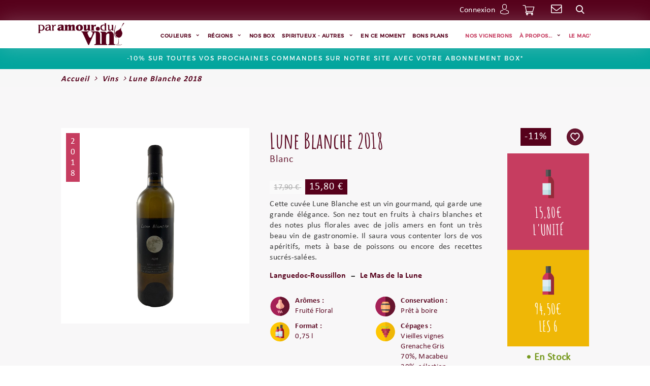

--- FILE ---
content_type: text/html; charset=utf-8
request_url: https://www.paramourduvin.com/boutique/vins/lune-blanche-2018-1602
body_size: 38124
content:





<!doctype html>
<html lang="fr" xmlns="http://www.w3.org/1999/xhtml" class="nav-no-js">

<head><meta charset="utf-8" /><title>
	Lune Blanche 2018 Blanc - Le Mas de la Lune - Par Amour Du Vin
</title><meta name="viewport" content="width=device-width, initial-scale=1" /><link rel="icon" type="image/png" href="../../favicon.png" /><link href="/bundles/css/base?v=r8lkNUwtIH0WvtrTM3-ujYArTmWwcE2isCVlyBhjCs41" rel="stylesheet"/>
<script src="/bundles/js/base?v=9oPtOi7SeakXkBOw6b4maYZsuaFerLtdsf6tx4F4M5Q1"></script>
<script src="/bundles/js/master?v=B9axlKkhL9kppajL7mp9oh5U3og_gOoKyDL4puPua4I1"></script>

        <script src="https://js.stripe.com/v3/"></script>
    <meta name="robots" content="noodp"><meta property="og:title" content="Lune Blanche 2018 Blanc - Le Mas de la Lune - Par Amour Du Vin" /><meta property="og:type" content="website" /><meta property="og:url" content="https://www.paramourduvin.com/boutique/vins/lune-blanche-2018-1602" /><meta property="og:image" content="https://www.paramourduvin.com/photos/boutique/produits/vignettes/vanessa-matthieu-courtay-mas-de-la-lune-vigneronlune-blanche-cotes-catalanes-languedoc-agly_1547_1602.jpg" /><meta property="og:image:width" content="600" /><meta property="og:image:height" content="315" /><meta property="og:image" content="https://www.paramourduvin.com/photos/boutique/produits/vignettes/vanessa-matthieu-courtay-mas-de-la-lune-vigneronlune-blanche-cotes-catalanes-languedoc-agly_1547_1602.jpg" /><!-- Google Tag Manager -->
<script>(function(w,d,s,l,i){w[l]=w[l]||[];w[l].push({'gtm.start':
new Date().getTime(),event:'gtm.js'});var f=d.getElementsByTagName(s)[0],
j=d.createElement(s),dl=l!='dataLayer'?'&l='+l:'';j.async=true;j.src=
'https://www.googletagmanager.com/gtm.js?id='+i+dl;f.parentNode.insertBefore(j,f);
})(window,document,'script','dataLayer','GTM-KQ27TBL');</script>
<meta name="facebook-domain-verification" content="v3u5ar2v46zw162yz0r18jjbvzxmyy" />
<meta name="google-site-verification" content="fNVVdfAhJkjc5vZt6DlzzO4vpka7Jls4QSnEvoZibSQ" />
<!-- End Google Tag Manager --><!-- Global site tag (gtag.js) - Google Analytics -->
<script>
  window.dataLayer = window.dataLayer || [];
  function gtag(){dataLayer.push(arguments);}
  gtag('js', new Date());
  gtag('config', 'G-Y27PFJ5YT1');
</script>
    <style>
        .ToutSur {
            margin-top: 10px;
        }
        .ToutSur::before {
            background-image: none;
            width: 0;
        }
        .CtDomaine.famille-spiritueux::before {
            content: '';
        }
    </style>

    <script type="text/javascript">
        function postUrl(url) { $.post(url).done(function () { __doPostBack(); }); }

        $(document).ready(function () {

            $("#panFavoriTooltip td.btq-fav-remove").click(function (e) {
                var url = window.location;
                url += (url.toString().indexOf('?') === -1 ? '?' : '&') + 'ajax-remove=1&idfavori=' + $(this).attr("data-id");
                postUrl(url);
            });

            var ancienneUrl = "";
            var nouvelleUrl = "";

            $(".pic").mouseover(function (e) {

                e.preventDefault();
                var img = $(this).find("img");

                if (img.length) {
                    var url = img.attr("src");
                    var imageActuelleMini = url.split('/').pop();
                    var imageActuelleVignette = $('#imgPhotoPrincipale').attr("src").split('/').pop();

                    //Photo principale
                    if (url.indexOf("photos/boutique/produits/thumbs/") !== -1) {
                        ancienneUrl = "https://www.paramourduvin.com/photos/boutique/produits/thumbs/";;
                        nouvelleUrl = "https://www.paramourduvin.com/photos/boutique/produits/vignettes/";;
                    }
                    else//Photo albums
                    {
                        ancienneUrl = "https://www.paramourduvin.com/photos/boutique/produits/thumbs/";;
                        nouvelleUrl = "https://www.paramourduvin.com/photos/boutique/produits/vignettes/";;
                    }

                    if (imageActuelleMini != imageActuelleVignette)
                        $("#imgPhotoPrincipale").attr("src", url.replace(ancienneUrl, nouvelleUrl)).stop(true, true).hide().fadeIn();

                }
            });

            $("#txtQte").focus(function () {
                $(this).select();
            });

        });
    </script>
<script type="application/ld+json">{"@context":"https://schema.org","@type":"WebSite","name":"Par Amour Du Vin","url":"https://www.paramourduvin.com/"}</script><script type="application/ld+json">{"@context":"https://schema.org","@type":"WebPage","name":"Lune Blanche 2018 Blanc - Le Mas de la Lune - Par Amour Du Vin","breadcrumb":{"@type":"BreadcrumbList","itemListElement":[{"@type":"ListItem","name":"Par Amour Du Vin - Home","item":{"@type":"Thing","@id":"https://www.paramourduvin.com/"},"position":0},{"@type":"ListItem","name":"Vins","item":{"@type":"Thing","@id":"https://www.paramourduvin.com/vins-1169"},"position":1},{"@type":"ListItem","name":"Lune Blanche 2018 Blanc - Le Mas de la Lune - Par Amour Du Vin","item":{"@type":"Thing","@id":"https://www.paramourduvin.com/boutique/vins/lune-blanche-2018-1602"},"position":2}]},"primaryImageOfPage":{"@type":"ImageObject","contentUrl":"https://www.paramourduvin.com/photos/boutique/produits/vignettes/vanessa-matthieu-courtay-mas-de-la-lune-vigneronlune-blanche-cotes-catalanes-languedoc-agly_1547_1602.jpg"}}</script><script type="application/ld+json">{"@context":"https://schema.org","@type":"Product","name":"Lune Blanche 2018","description":" Cette cuvée Lune Blanche est un vin gourmand, qui garde une grande élégance. Son nez tout en fruits à chairs blanches et des notes plus florales avec de jolis amers en font un très beau vin de gastronomie. Il saura vous contenter lors de vos apéritifs, mets à base de poissons ou encore des recettes sucrés-salées. ","image":"https://www.paramourduvin.com/photos/boutique/produits/vignettes/vanessa-matthieu-courtay-mas-de-la-lune-vigneronlune-blanche-cotes-catalanes-languedoc-agly_1547_1602.jpg","url":"https://www.paramourduvin.com/boutique/vins/lune-blanche-2018-1602","additionalProperty":[{"@type":"PropertyValue","name":"Domaine","value":"Le Mas de la Lune"},{"@type":"PropertyValue","name":"Région","value":"Languedoc-Roussillon"},{"@type":"PropertyValue","name":"Millesime","value":"2018"},{"@type":"PropertyValue","name":"Couleur","value":"Blanc"},{"@type":"PropertyValue","name":"Contenance","value":"0,75 l"},{"@type":"PropertyValue","name":"Culture","value":"Biodynamique"},{"@type":"PropertyValue","name":"Conservation","value":"Prêt à boire"},{"@type":"PropertyValue","name":"Degrés alcool","value":"14% vol."},{"@type":"PropertyValue","name":"Temperature","value":"Entre 7 et 9°C"},{"@type":"PropertyValue","name":"Cépages","value":"Vieilles vignes Grenache Gris 70%, Macabeu 30%, sélection parcellaire"},{"@type":"PropertyValue","name":"Culture","value":"Conversion Bio"},{"@type":"PropertyValue","name":"Terroir","value":"Schiste et marne noire, granitique"},{"@type":"PropertyValue","name":"Appellation","value":"IGP Côtes Catalanes"},{"@type":"PropertyValue","name":"Sec ou sucré","value":"Sec"},{"@type":"PropertyValue","name":"Service","value":"Pas besoin de carafer. "},{"@type":"PropertyValue","name":"A boire","value":"Aujourd\u0027hui à 2025"},{"@type":"PropertyValue","name":"Arômes","value":"Fruité Floral "}],"offers":{"@type":"Offer","availability":"https://schema.org/InStock","priceSpecification":[{"@type":"UnitPriceSpecification","price":17.90,"priceCurrency":"EUR","valueAddedTaxIncluded":true},{"@type":"UnitPriceSpecification","price":15.80,"priceCurrency":"EUR","valueAddedTaxIncluded":true,"priceType":"https://schema.org/StrikethroughPrice"}],"sku":"LR-MDL-LB18-75"}}</script><link href="/WebResource.axd?d=ErPys_ifFKXNEHTP1RC9WbgZD_-ID99qjRSZP6_AGrh1dPgydU2lmVeJpgd3VeGsUgo3N3IwuLoC7t5DsGc87yLknSRTiTUkL75JzQQ0Vt1syXb9nfbdJc8sWY0RLDwANVbdU9i1TRpSwcU6EaXdw5r3vcc2C0MRwg0faNJ1mpU1&amp;t=638856910879608564" type="text/css" rel="stylesheet" /><meta name="description" content="Cette cuvée Lune Blanche est un vin gourmand, qui garde une
grande élégance. Son nez tout en fruits à chairs blanches et des notes plus
florales avec de jolis amers en font un très beau vin de gastronomie. Il saura
vous contenter lors de vos apéritifs, mets à base de poissons ou encore des
recettes sucrés-salées. Lune Blanche 2018 Blanc - Le Mas de la Lune" /></head>

<body id="ctl00_body" class="body_1142">

    <div id="amazon-root"></div>
    <script type="text/javascript">
        window.onAmazonLoginReady = function () {
            amazon.Login.setClientId('amzn1.application-oa2-client.d2b245cce4884148a38bbc902ab6d535');
        };
        (function (d) {
            var a = d.createElement('script'); a.type = 'text/javascript';
            a.async = true; a.id = 'amazon-login-sdk';
            a.src = 'https://assets.loginwithamazon.com/sdk/na/login1.js';
            d.getElementById('amazon-root').appendChild(a);
        })(document);
    </script>

    <form method="post" action="/boutique/vins/lune-blanche-2018-1602" onsubmit="javascript:return WebForm_OnSubmit();" id="aspnetForm">
<div class="aspNetHidden">
<input type="hidden" name="__EVENTTARGET" id="__EVENTTARGET" value="" />
<input type="hidden" name="__EVENTARGUMENT" id="__EVENTARGUMENT" value="" />
<input type="hidden" name="__VIEWSTATE" id="__VIEWSTATE" value="/[base64]/[base64]/c2M9MSc+V2hpc2t5PC9hPjwvbGk+PGxpICBpZD0nbmF2M18yJz48YSBocmVmPSdodHRwczovL3d3dy5wYXJhbW91cmR1dmluLmNvbS9zcGlyaXR1ZXV4LTEyNjg/[base64]/c2M9OCc+QmFzLUFybWFnbmFjPC9hPjwvbGk+PGxpICBpZD0nbmF2M185Jz48YSBocmVmPSdodHRwczovL3d3dy5wYXJhbW91cmR1dmluLmNvbS9zcGlyaXR1ZXV4LTEyNjg/[base64]/[base64]/[base64]/[base64]/[base64]" />
</div>

<script type="text/javascript">
//<![CDATA[
var theForm = document.forms['aspnetForm'];
if (!theForm) {
    theForm = document.aspnetForm;
}
function __doPostBack(eventTarget, eventArgument) {
    if (!theForm.onsubmit || (theForm.onsubmit() != false)) {
        theForm.__EVENTTARGET.value = eventTarget;
        theForm.__EVENTARGUMENT.value = eventArgument;
        theForm.submit();
    }
}
//]]>
</script>


<script src="/WebResource.axd?d=AWsv9DFGj9-Ewwqbmzlf9givxJRi95lkubq67oxUMiNpEB5HRiaLLr4v5TFoByaOaPpMVgcuy93kXlxF0TVaaFBJ0J-4vG7BnAs2JXqpgnI1&amp;t=638628279619783110" type="text/javascript"></script>


<script src="/ScriptResource.axd?d=xk4RreuoWcZr_sVkz6NmTUyv1Ffo-eruocSTEvDY0g6Yal1F5oIocrNou4uLkysdEXF4m8A7nIZ1r21v18RS4oYC9wt0c1qYDh0cO_fiDOVr-HfcK-gHAyVIxapdUNCN-3NsPpRLYKeXhtsVPknnZqFbQE1zunQCSxdcc2OLdAA1&amp;t=ffffffffc7a8e318" type="text/javascript"></script>
<script type="text/javascript">
//<![CDATA[
var __cultureInfo = {"name":"fr-FR","numberFormat":{"CurrencyDecimalDigits":2,"CurrencyDecimalSeparator":",","IsReadOnly":false,"CurrencyGroupSizes":[3],"NumberGroupSizes":[3],"PercentGroupSizes":[3],"CurrencyGroupSeparator":" ","CurrencySymbol":"€","NaNSymbol":"NaN","CurrencyNegativePattern":8,"NumberNegativePattern":1,"PercentPositivePattern":0,"PercentNegativePattern":0,"NegativeInfinitySymbol":"-∞","NegativeSign":"-","NumberDecimalDigits":2,"NumberDecimalSeparator":",","NumberGroupSeparator":" ","CurrencyPositivePattern":3,"PositiveInfinitySymbol":"∞","PositiveSign":"+","PercentDecimalDigits":2,"PercentDecimalSeparator":",","PercentGroupSeparator":" ","PercentSymbol":"%","PerMilleSymbol":"‰","NativeDigits":["0","1","2","3","4","5","6","7","8","9"],"DigitSubstitution":1},"dateTimeFormat":{"AMDesignator":"","Calendar":{"MinSupportedDateTime":"\/Date(-62135596800000)\/","MaxSupportedDateTime":"\/Date(253402297199999)\/","AlgorithmType":1,"CalendarType":1,"Eras":[1],"TwoDigitYearMax":2049,"IsReadOnly":false},"DateSeparator":"/","FirstDayOfWeek":1,"CalendarWeekRule":2,"FullDateTimePattern":"dddd d MMMM yyyy HH:mm:ss","LongDatePattern":"dddd d MMMM yyyy","LongTimePattern":"HH:mm:ss","MonthDayPattern":"d MMMM","PMDesignator":"","RFC1123Pattern":"ddd, dd MMM yyyy HH\u0027:\u0027mm\u0027:\u0027ss \u0027GMT\u0027","ShortDatePattern":"dd/MM/yyyy","ShortTimePattern":"HH:mm","SortableDateTimePattern":"yyyy\u0027-\u0027MM\u0027-\u0027dd\u0027T\u0027HH\u0027:\u0027mm\u0027:\u0027ss","TimeSeparator":":","UniversalSortableDateTimePattern":"yyyy\u0027-\u0027MM\u0027-\u0027dd HH\u0027:\u0027mm\u0027:\u0027ss\u0027Z\u0027","YearMonthPattern":"MMMM yyyy","AbbreviatedDayNames":["dim.","lun.","mar.","mer.","jeu.","ven.","sam."],"ShortestDayNames":["di","lu","ma","me","je","ve","sa"],"DayNames":["dimanche","lundi","mardi","mercredi","jeudi","vendredi","samedi"],"AbbreviatedMonthNames":["janv.","févr.","mars","avr.","mai","juin","juil.","août","sept.","oct.","nov.","déc.",""],"MonthNames":["janvier","février","mars","avril","mai","juin","juillet","août","septembre","octobre","novembre","décembre",""],"IsReadOnly":false,"NativeCalendarName":"calendrier grégorien","AbbreviatedMonthGenitiveNames":["janv.","févr.","mars","avr.","mai","juin","juil.","août","sept.","oct.","nov.","déc.",""],"MonthGenitiveNames":["janvier","février","mars","avril","mai","juin","juillet","août","septembre","octobre","novembre","décembre",""]},"eras":[1,"ap. J.-C.",null,0]};//]]>
</script>

<script src="/ScriptResource.axd?d=OIv7Ivj0Xgp7MLBC4B5wSIc38cq8l1ujMToqehl5LR7Ef66EcXOg-pTfGKznT2iAEMD2jpWZNTrpjx3eCpsO_MOIYmVxYsFFClEA_mFaXvTZwUcBLOOJVvYBHzoTQ_a2scFTcWsb_z4S7b0msrQNe0MD2VbjQjysOqwSdnktIY01&amp;t=2a9d95e3" type="text/javascript"></script>
<script src="/ScriptResource.axd?d=rrAWUNu8-piutWysTT2V2bb9Gf_LT-zSauooIHSLu7pgXkYi6sSAfoKtY6HB0haZx9QFs4Rb5VownS_5UsGgXgdyLEdwdcEHXbik-8ImaAArp5nniX8T-D6lGTfTRInzOd69ueEFStz2d9ww_14w5zNG393oh9ICAl56qyCZim2H5bSES10BxOAxL3LYhB4W0&amp;t=2a9d95e3" type="text/javascript"></script>
<script src="/ScriptResource.axd?d=ycdSTZYNoifvx54uxZRlCDeor_1lLIf7iE5xSQl2WhLc_mz8y0sXRCKKlTpML5jtrwk8IpZm2KWr0XgDggPb6CrSPMujapje7J1lREwuyevqwAKXpGKmomZUm--jUQYSNCFi8iQP17moPq3HEFcLAA2&amp;t=ac64ff3" type="text/javascript"></script>
<script src="/ScriptResource.axd?d=T1ANPe__L9WL1yv6qEOKZE9D_CJm_8EW6a--sDHy7qoz0ck4vaaRQ6uK_GX2hE2kf-ALX7Hkg1NOg7-V6668p6kMlrYUtKX_I5vIKKIsdF3IadGHHc1Im8jVCK2ZHk62MDx8q0F09HsgPug2vngzqw2&amp;t=ac64ff3" type="text/javascript"></script>
<script src="/ScriptResource.axd?d=pR-ChzWpF2CTdIv6UIlZN3ExI_vSg8eM1WNApvCjFAn9ZYxDeEmXr48h7WXly7fOhL1lEz9DxlV0jpI6n0YdiipsBlD_cyggJbXPFRTqvWt4ZjsHttJ1IAvyBdScZdeO0&amp;t=ac64ff3" type="text/javascript"></script>
<script src="/ScriptResource.axd?d=qoeCBoFFcMF7UctFL1GKc6LLtD9DsNOx7L94DlOaqQTUNKjg1p1PZqH4QZTbFLP8aoj7EvGW3g1Swm1HuiAvTe7z_F1tVbIfjO221n_wx1yl7rCTUT7Jy84nbWGxgmeq0&amp;t=ac64ff3" type="text/javascript"></script>
<script src="/ScriptResource.axd?d=MhVDmi2Za_82wv-cw0o6KUjiJhXur84jVF-og2j3BkxkW-762xGzlCxfy0sOPOZCYREl8yubqR0s17uUqQ-C6DYQ5YA99ctN-dtE6c8Jcu8arq8MYwUmCZd5janMqfWE0&amp;t=ac64ff3" type="text/javascript"></script>
<script src="/ScriptResource.axd?d=w6_0vKf_D7YWtLWyz7Q3Az0bn5IyI8j-LJi-n3y2lYMnfOp5ca8qwMcUN-WEuxkuXVMTMHYkRbUlbeClhlf9hFfFfPPYzttwkqmJygT6PsitLd5r0DzCllnLh6pZcLyaVKsrrG_IlPOe_bFZYGLmcA2&amp;t=ac64ff3" type="text/javascript"></script>
<script src="/ScriptResource.axd?d=IZnzmw1w95a18GMeWsZOrlnLxmfKlBSCrJXBnns8CciTQHXyP7mn9LW7bAeoOp4Ro2eFJ0Zqv1BUQy7q13ohKsUKFxaiUYE_-Ji5XXXtVlvO0HEtFKGJNXg8rW4AMiHd0&amp;t=ac64ff3" type="text/javascript"></script>
<script src="/ScriptResource.axd?d=gDcw55LB_mZF44H_vgQVtKIfv5rUBFwEyYDIQdsRtTg8imnfILMhBNIXuUMVR6DVRQtBPWkdaZbEWN7qPRV68J0U-wj9XZ6iHZkAumcDsalqX7dyMtJyZdbG9ePmPa4n0&amp;t=ac64ff3" type="text/javascript"></script>
<script src="/ScriptResource.axd?d=qSqyMbvRX6-omZtlV4Lo32lgk1Y3bkyMpOoKbBAzVOjPsCVZipeHXcGomPq7xlLxc2boZt89vy7sXcNSmf_sSGRkjtzym4x-M5GENX7h5djszRdYLPBvIbajTs7zcBRfAXoDV2hiXFpbb-nFVbhhDA2&amp;t=ac64ff3" type="text/javascript"></script>
<script src="/ScriptResource.axd?d=fEF59VNeTFN9Z2kA4bprv8sIiXtrPbzexTmSrQLpyt740pqjE3OIRkxR4zh1Q4dLlStSXFK_Givcu9iHfoBxOmWT5Xm9hOdVOinQbBErDztGbMsZIh81n66SKRgbvnzB0&amp;t=ac64ff3" type="text/javascript"></script>
<script src="/ScriptResource.axd?d=rJ_JmLBo_BNSGgqYFYa1hnQ58q6E7jsovwkh_m1B12H7cO4z8ohqGchOJyYKJsck95ccbhWoepS59ltMB4ZbaN2hfVSLsr73XO2Q11OWdQh0t-BjgCjlmJmhLGtDzTLO0&amp;t=ac64ff3" type="text/javascript"></script>
<script src="/ScriptResource.axd?d=UTZH9bXVAI4-ykX9JZwwt7r-Y75T20flh5arZqTrldl73R0IL30IX0Ujp-5_OFxeCSGu9FVKFDrmBnIxR_-iok4ijTxOrH1dxrBzRhnTK0K0MKsOWwU7tdzbiqOZh3xjFTWY-AOVWZZTo0Q7jtRuPg2&amp;t=ac64ff3" type="text/javascript"></script>
<script src="/ScriptResource.axd?d=R65OU9gYn98TKaD2He8kMvZny4VEv4jiNIFnGIJDvMyzYY-q7I_gWPNCnGOyOKKkLP0ZtBip6CRisjfFYa_heMO-HKzIWIhvVx3XQS9JXWOFH-qF4F6RJ5PnLApMjKHe0&amp;t=ac64ff3" type="text/javascript"></script>
<script src="/ScriptResource.axd?d=R69AEA6qJ_aXZHxDK5tyrt8Nr3BDgzjksKdPzpPdnIDqywF8gZirCsAGVLHRZZ0mrPW1Y9jchN-_QtK5rBFuiwVH96c1WJP5-njviIlXoV3hOmLfU2nfL8ApO1OTR_rj0&amp;t=ac64ff3" type="text/javascript"></script>
<script src="/ScriptResource.axd?d=_0IkVSiVP04bVPmPis5cvT9xLz-5sAgYuAsbS_j1OlUwqTdvvuhmLefyIe0wVynniyPfGjyRjDIPwGoLvydgx1ALYcdaiATdBQQBOPQXWypivhUQtkvb3P0dsgPhyW6v0&amp;t=ac64ff3" type="text/javascript"></script>
<script src="/ScriptResource.axd?d=61tpRUrEbiDgcc2FyY5JAwjGjRoznzJHDlbwGlSC1sAFxGnPGB2K5CaoUb2eY4hU0t_yWkZ0f5jDYW4xrvL1HsljEEiLnIQzWMGnBskp06wBMd0MqtUD1DfW2dFFTqX50&amp;t=ac64ff3" type="text/javascript"></script>
<script type="text/javascript">
//<![CDATA[
function WebForm_OnSubmit() {
null;if (typeof(ValidatorOnSubmit) == "function" && ValidatorOnSubmit() == false) return false;
return true;
}
//]]>
</script>

<div class="aspNetHidden">

	<input type="hidden" name="__VIEWSTATEGENERATOR" id="__VIEWSTATEGENERATOR" value="EA827CA1" />
	<input type="hidden" name="__SCROLLPOSITIONX" id="__SCROLLPOSITIONX" value="0" />
	<input type="hidden" name="__SCROLLPOSITIONY" id="__SCROLLPOSITIONY" value="0" />
</div>
        <script type="text/javascript">
//<![CDATA[
Sys.WebForms.PageRequestManager._initialize('ctl00$ScriptManager1', 'aspnetForm', ['tctl00$ucPanierMini$panierMini','panierMini','tctl00$cphPanMilieu$panAcheter','','tctl00$ucPopup$udpPopup',''], ['ctl00$ucPopup$lkbtnFermer',''], [], 90, 'ctl00');
//]]>
</script>


        
        <div id="upLoader" style="display:none;">
	
                <div class="loading">

                    <div class="spinner">
                        <div class="bounce1"></div>
                        <div class="bounce2"></div>
                        <div class="bounce3"></div>
                    </div>
                </div>
            
</div>
        <!-- Google Tag Manager (noscript) -->
<noscript><iframe src="https://www.googletagmanager.com/ns.html?id=GTM-KQ27TBL"
height="0" width="0" style="display:none;visibility:hidden"></iframe></noscript>
<!-- End Google Tag Manager (noscript) -->


        
        


        <div class="Messages">

</div>

        <div id="ctl00_panFondGeneral" class="divFondGeneral">
	
            

            <header>
                <div class="HeaderT">

                    <div id="ctl00_ucHeaderTop_panHeaderTop" class="headTop">
		
    <div class="headTop-span">
        <div class="swiper-header">
            <div class="swiper-wrapper">
                 <div class="swiper-slide">Economisez 10% sur votre prochaine commande en </div> <div class="swiper-slide">Frais de port offerts ...</div> <div class="swiper-slide">Attention à la mousse</div>
            </div>
            <div class="swiper-header-next"></div>
            <div class="swiper-header-prev"></div>
        </div>
        <!-- Initialize Swiper -->
        <script>
            var swiper = new Swiper('.swiper-header', {
                navigation: {
                    nextEl: '.swiper-header-next',
                    prevEl: '.swiper-header-prev',
                },
                watchOverflow: true
            });
        </script>
    </div>

	</div>



                    <div id="outils">
                        <div id="ctl00_ucDeconnexion1_panConnexion" class="deconnexionCt">
		
    <div class="iconCompteMob"><span class="ico-divers-perso-03"></span></div>

    <div class="deconnexionMobCt">
        <a id="ctl00_ucDeconnexion1_lkConnexion" href="https://www.paramourduvin.com/compte/connexion">Connexion</a>
        
    </div>

	</div>



<script type="text/javascript">
    var etatCompteMob = "close";
    $(".iconCompteMob").click(function () {
        if (etatCompteMob == "close") {
            TweenMax.to(".deconnexionCt", 0.5, { ease: Back.easeOut.config(1), height: 80 });
            etatCompteMob = "open";
        } else {
            TweenMax.to(".deconnexionCt", 0.4, { ease: Back.easeOut.config(1), height: 22 });
            etatCompteMob = "close";
        }
    });

</script>

                        

<div id="languesCt">
    <div class="langueDrop">
        fr<span class="ico-fleche010"></span>
    </div>
    <div class="langues">
        
    </div>
</div>




<script type="text/javascript">
    var etatlangueMob = "close";
    $(".langueDrop").click(function () {
        if (etatlangueMob == "close") {
            TweenMax.to("#languesCt", 0.5, { ease: Back.easeOut.config(1), height: 113 });
            etatlangueMob = "open";
        } else {
            TweenMax.to("#languesCt", 0.4, { ease: Back.easeOut.config(1), height: 22 });
            etatlangueMob = "close";
        }
    });

</script>
                        <div id="panierMini">
		
        <a id="lkPanier" href="https://www.paramourduvin.com/boutique/mon-panier">
        <span Class="ico-divers-shopping-04"></span>
        <span class="noMobile">
            Panier
        </span>
        </a>
    
	</div>





                        <a href="../../contact" class="Contact"></a>
                        <div id="panRecherche" class="divRecherche" onkeypress="javascript:return WebForm_FireDefaultButton(event, &#39;ctl00_ucRechercheHaut1_ibtnValider&#39;)">
		
    <div class="iconSearchMob"><span class="ico-divers-loupe-01"></span></div>
    <div class="searchChamps">
        <input name="ctl00$ucRechercheHaut1$txtRecherche" type="text" id="ctl00_ucRechercheHaut1_txtRecherche" />
        <a onclick="afficheLoader(&#39;rechHaut&#39;);" id="ctl00_ucRechercheHaut1_ibtnValider" class="btnRecherche" href="javascript:__doPostBack(&#39;ctl00$ucRechercheHaut1$ibtnValider&#39;,&#39;&#39;)">Go</a>
        <input type="hidden" name="ctl00$ucRechercheHaut1$twmRecherche_ClientState" id="ctl00_ucRechercheHaut1_twmRecherche_ClientState" />
    </div>

	</div>


<script type="text/javascript">
    var etatsearchMob = "close";
    $(".iconSearchMob").click(function () {
        if (etatsearchMob == "close") {
            TweenMax.to("#panRecherche", 0.5, { ease: Back.easeOut.config(1), height: 75 });
            etatsearchMob = "open";
        } else {
            TweenMax.to("#panRecherche", 0.4, { ease: Back.easeOut.config(1), height: 22 });
            etatsearchMob = "close";
        }
    });
    $(document).ready(function () {
        $('input[id$="txtRecherche"]').keypress(function (e) {
            if (e.which === 13) { eval($('a[id$="ibtnValider"]').attr('href')); }
        });
    });
</script>

                    </div>
                </div>
                <div class="clear"></div>
                <div class="headMenu">
                    <div id="logo">
                        <a id="ctl00_lkHome" title="Accueil Par Amour Du Vin" href="https://www.paramourduvin.com"><img id="ctl00_ucLogo1_imgLogo" src="../../images/logo.png" alt="Accueil Par Amour Du Vin" /></a>
                    </div>
                    

<a href="#" class="nav-button">
	<span></span>
	<span></span>
	<span></span>
</a>

<div class="mobile menuMobLogo">
    <a id="ctl00_ucMenuPrincipal1_lkHome" title="Accueil Par Amour Du Vin" href="https://www.paramourduvin.com"><img src="../../images/logop.png" /></a>
</div>

<a id="burger" class="hide-burger">
    <span></span>
	<span></span>
	<span></span>
</a>

<nav id="nav" class="nav">
    <ul>
        <li id='nav0' class='nav-submenu'><a  href='https://www.paramourduvin.com/vins-1169'>Couleurs</a><ul><li  id='nav0_1'><a href='https://www.paramourduvin.com/vins-blanc-1212'>Blanc</a></li><li  id='nav0_2'><a href='https://www.paramourduvin.com/champagnes-1216'>Champagne</a></li><li  id='nav0_3'><a href='https://www.paramourduvin.com/vins-petillants-1215'>Crémant & Pétillant</a></li><li  id='nav0_4'><a href='https://www.paramourduvin.com/vins-rouges-1206'>Rouge</a></li><li  id='nav0_5'><a href='https://www.paramourduvin.com/vins-roses-1213'>Rosé</a></li><li  id='nav0_6'><a href='https://www.paramourduvin.com/vins-oranges-1266'>Orange</a></li></ul></li><li id='nav1' class='nav-submenu'><a  href='javascript:void(0);' style='cursor: default;'>Régions</a><ul><li  id='nav1_1'><a href='https://www.paramourduvin.com/vins-alsace-1205'>Alsace</a></li><li  id='nav1_2'><a href='https://www.paramourduvin.com/vins-bordeaux-1214'>Bordeaux</a></li><li  id='nav1_3'><a href='https://www.paramourduvin.com/vins-de-beaujolais-1217'>Beaujolais</a></li><li  id='nav1_4'><a href='https://www.paramourduvin.com/vins-de-bourgogne-1218'>Bourgogne</a></li><li  id='nav1_5'><a href='https://www.paramourduvin.com/vins-de-champagne-1219'>Champagne</a></li><li  id='nav1_6'><a href='https://www.paramourduvin.com/vins-de-corse-1221'>Corse</a></li><li  id='nav1_7'><a href='https://www.paramourduvin.com/vins-de-languedoc-roussillon-1220'>Languedoc</a></li><li  id='nav1_8'><a href='https://www.paramourduvin.com/vins-de-la-loire-1226'>Loire</a></li><li  id='nav1_9'><a href='https://www.paramourduvin.com/vins-de-provence-1224'>Provence</a></li><li  id='nav1_10'><a href='https://www.paramourduvin.com/vins-du-sud-ouest-1225'>Sud-Ouest</a></li><li  id='nav1_11'><a href='https://www.paramourduvin.com/jura-1269'>Jura</a></li><li  id='nav1_12'><a href='https://www.paramourduvin.com/savoie-–-bugey-–-isere-1223'>Savoie - Bugey  - Isère</a></li><li  id='nav1_13'><a href='https://www.paramourduvin.com/vallee-du-rhone-1222'>Vallée du Rhône</a></li><li  id='nav1_14'><a href='https://www.paramourduvin.com/vins-du-monde-1227'>Vins du monde</a></li><li  id='nav1_15'><a href='https://www.paramourduvin.com/vin-de-france-1270'>Vin de France</a></li></ul></li><li id='nav2' ><a  href='https://www.paramourduvin.com/ma-box-1249'>Nos box</a></li><li id='nav3' class='nav-submenu'><a  href='https://www.paramourduvin.com/spiritueux-1268'>Spiritueux - Autres</a><ul><li  style='display:none;' id='nav3_1'><a href='https://www.paramourduvin.com/spiritueux-1268?sc=1'>Whisky</a></li><li  id='nav3_2'><a href='https://www.paramourduvin.com/spiritueux-1268?sc=2'>Rhum</a></li><li  id='nav3_3'><a href='https://www.paramourduvin.com/spiritueux-1268?sc=3'>Gin</a></li><li  id='nav3_4'><a href='https://www.paramourduvin.com/spiritueux-1268?sc=4'>Eaux de vie</a></li><li  style='display:none;' id='nav3_5'><a href='https://www.paramourduvin.com/spiritueux-1268?sc=5'>Chartreuse</a></li><li  id='nav3_6'><a href='https://www.paramourduvin.com/spiritueux-1268?sc=6'>Liqueurs</a></li><li  style='display:none;' id='nav3_7'><a href='https://www.paramourduvin.com/spiritueux-1268?sc=7'>Cognacs</a></li><li  id='nav3_8'><a href='https://www.paramourduvin.com/spiritueux-1268?sc=8'>Bas-Armagnac</a></li><li  id='nav3_9'><a href='https://www.paramourduvin.com/spiritueux-1268?sc=9'>Armagnac</a></li><li  style='display:none;' id='nav3_10'><a href='https://www.paramourduvin.com/spiritueux-1268?sc=10'>Cognac</a></li><li  style='display:none;' id='nav3_11'><a href='https://www.paramourduvin.com/spiritueux-1268?sc=11'>Vodka</a></li><li  style='display:none;' id='nav3_12'><a href='https://www.paramourduvin.com/spiritueux-1268?sc=12'>Tequila</a></li><li  style='display:none;' id='nav3_13'><a href='https://www.paramourduvin.com/spiritueux-1268?sc=13'>Porto</a></li><li  style='display:none;' id='nav3_14'><a href='https://www.paramourduvin.com/spiritueux-1268?sc=14'>Crème de fruit</a></li><li  id='nav3_15'><a href='https://www.paramourduvin.com/spiritueux-1268?sc=15'>Bières</a></li><li  style='display:none;' id='nav3_16'><a href='https://www.paramourduvin.com/spiritueux-1268?sc=16'>Cidres et Poirés</a></li><li  style='display:none;' id='nav3_17'><a href='https://www.paramourduvin.com/spiritueux-1268?sc=17'>Sakés</a></li><li  id='nav3_18'><a href='https://www.paramourduvin.com/spiritueux-1268?sc=20'>Marc</a></li><li  id='nav3_19'><a href='https://www.paramourduvin.com/spiritueux-1268?sc=19'>Sans alcool</a></li></ul></li><li id='nav4' ><a  href='https://www.paramourduvin.com/offres/en-ce-moment'>En ce moment</a></li><li id='nav5' ><a  href='https://www.paramourduvin.com/offres/bons-plans'>Bons Plans</a></li><li id='nav6' ><a  href='https://www.paramourduvin.com/vignerons'>Nos vignerons</a></li><li id='nav7' class='nav-submenu'><a  href='https://www.paramourduvin.com/qui-sommes-nous-1197'>à propos...</a><ul><li  id='nav7_1'><a href='https://www.paramourduvin.com/qui-sommes-nous-1197'>Qui sommes-nous ? </a></li><li  id='nav7_2'><a href='https://www.paramourduvin.com/contact'>Contact</a></li></ul></li><li id='nav8' ><a  href='https://www.paramourduvin.com/actualites'>Le Mag'</a></li>
    </ul>
</nav>

<script>
    $(document).ready(function () {
        $('.nav-button').click(function () {
            if ($(window).width() < 980) {
                $(this).toggleClass('open');
            }
        });
        $('.navBurgerBtn').click(function () {
            $(this).toggleClass('open');
            $(".navBurger").toggleClass('navBurgerOpen');
        });
    });
</script>
                </div>
            </header>
            <div class="spaceheader96"></div>

            <div id="ctl00_panAlertePromo" class="alerte">
		
                <a id="ctl00_hlkAlertePromo" href="https://www.paramourduvin.com//ma-box-1249"><span id="ctl00_lblAlertePromo">-10% SUR TOUTES VOS PROCHAINES COMMANDES SUR NOTRE SITE AVEC VOTRE ABONNEMENT BOX* <span> * Remise non cumulable pour plusieurs abonnements. Offre valable pendant toute la durée de votre abonnement et sur toute notre cave en ligne hors nouvel abonnement à l’une de nos box.</span></span></a>
            
	</div>

            

<script type="text/javascript">

    $(function () {
        if (document.querySelector('.sw-master') != undefined) {
            resizeSwiper();

            //initialize swiper when document ready
            let mySwiper = new Swiper('.sw-master', {

                //******* Paramètres/options *******

                //Direction
                direction: 'horizontal', //Direction slider
                slidesPerView: 1, //Nb de slide par vue
                spaceBetween: 0, //Espace entre les slides
                speed: 600, //Vitesse
                parallax: false, //Effet parallax sur le texte
                loop: false, // boucle
                watchOverflow: true,
                //slidesPerView: 2, // Multiple Slides par vue
                // Enable lazy loading
                //lazy: true,
                keyboard: {
                    enabled:  true, // Clavier
                },
                // autoplay
                autoplay: {
                    delay: 2000,
                },
                // Pagination
                pagination: {
                    el: '#swiper-pagination-master',
                    dynamicBullets: false,
                    clickable: true,
                },
                // Navigation
                navigation: {
                    nextEl: '#swipbtnnext-sw-master',
                    prevEl: '#swipbtnprev-sw-master',
                }
            });

            // stop hover
            mySwiper = document.querySelector('.sw-master').swiper

            $(".sw-master").mouseenter(function () {
                mySwiper.autoplay.stop();
            });

            $(".sw-master").mouseleave(function () {
                mySwiper.autoplay.start();
                //console.log('slider started again');
            });

            //Responsive slider
            $(window).resize(function () {
                resizeSwiper();
            });

            function resizeSwiper() {
                winWidth = $(window).width();
                $(".sw-master").height(winWidth * .3);
            }

        }
    });
</script>

            <div id="cheminNav">
                <div class="ct">
                    
                        <a href='https://www.paramourduvin.com' title='Accueil'>Accueil</a><span class='sepCheminNav'></span><a href='https://www.paramourduvin.com/vins-1169'>Vins</a><span class='sepCheminNav'><span>Lune Blanche 2018
                    
                </div>
            </div>

            <div id="ctl00_divContenu" class="fullpage">
		

                

                <div id="ctl00_panMilieu" class="contenuFullPage">
			
                    

    <div id="ctl00_cphPanMilieu_panProduit" class="produits-vins">
				
        <div class="CtBackgroundGrisClair">
            <div class="ct CtProduit">

                <div class="CtDescriptionTopProduit">

                    <div class="btq-detailCtPhotos">
                        <div class="btq-detailPhotoPrincipale imgCenter">
                            <style>
                                .Blc_IconVignetteProduit { top: 5px; }
                                .BioIconBtqProduit img { width: 35px; }
                            </style>
                            <div class='Blc_IconVignetteProduit'>
                                
                                <div class="BioIconBtqProduit">
                                    
                                </div>
                                <div class="BioIconBtqProduit">
                                    
                                </div>
                                <div class="BioIconBtqProduit">
                                    
                                </div>
                                <div class="BioIconBtqProduit">
                                    
                                </div>
                                <div class="BioIconBtqProduit">
                                    
                                </div>
                                <div class="BioIconBtqProduit">
                                    
                                </div>
                                <div class="BioIconBtqProduit">
                                    
                                </div>
                            </div>

                            <div id="ctl00_cphPanMilieu_panMillesime" class="Millesime">
					
                                2018
                            
				</div>

                            <img id="imgPhotoPrincipale" title="Lune Blanche 2018 - Photo 1" alt="Lune Blanche 2018 - Photo 1" src="../../photos/boutique/produits/vignettes/vanessa-matthieu-courtay-mas-de-la-lune-vigneronlune-blanche-cotes-catalanes-languedoc-agly_1547_1602.jpg" />
                        </div>
                        
                        <div class="clear"></div>
                    </div>

                    <div class="btq-detailCtTxt">
                        <h1>
                            Lune Blanche 2018
                        </h1>
                        
                        <div class="CouleurVin">
                            Blanc
                        </div>
                        
                        <div class="BtqRefPrix">
                            <div id="ctl00_cphPanMilieu_panPrix" class="btq-detailCtPrix">
					
                                
                                <span id="ctl00_cphPanMilieu_lblPrix"><span class='btq-barre'>17,90 € </span><span class='btq-prix'>15,80 € </span></span>
                            
				</div>
                            <span id="ctl00_cphPanMilieu_lblReference" class="btq-detailRef">Réf.LR-MDL-LB18-75</span>
                        </div>
                        
                        <div class="CtSousTitreVin">
                            <div class="CtCultureSousTitre">
                                <p>Cette cuvée Lune Blanche est un vin gourmand, qui garde une
grande élégance. Son nez tout en fruits à chairs blanches et des notes plus
florales avec de jolis amers en font un très beau vin de gastronomie. Il saura
vous contenter lors de vos apéritifs, mets à base de poissons ou encore des
recettes sucrés-salées.</p><p class="MsoNormal"><o:p></o:p></p><p class="MsoNormal"><o:p></o:p></p><p class="MsoNormal"><o:p></o:p></p><p class="MsoNormal"><o:p></o:p></p>
                            </div>


                        </div>

                        
                        <div class="CtRegionDomaine">
                            <div class="CtRegionViticole FamilleVinOnly">
                                Languedoc-Roussillon
                            </div>
                            <div id="ctl00_cphPanMilieu_panDomaine" class="CtDomaine famille-vins">
					
                                <a href=https://www.paramourduvin.com/vignerons/le-mas-de-la-lune-65>Le Mas de la Lune</a>
                            
				</div>
                        </div>

                        <br />
                        
                        <div class="CtInfosPrincipalesVin FamilleVinOnly">
                            <div class="CultureVin TypeCult" style="display: none;">
                                <div class="txtCtInfoPrinc">
                                    <span>Culture : </span>
                                    Biodynamique
                                </div>
                            </div>

                            <div class="Aromes">
                                <div class="txtCtInfoPrinc">
                                    <span>Arômes : </span>
                                    Fruité Floral 
                                </div>
                            </div>

                            <div class="Conservation">
                                <div class="txtCtInfoPrinc">
                                    <span>Conservation : </span>
                                    Prêt à boire
                                </div>
                            </div>
                            <div class="FormatVin">
                                <div class="txtCtInfoPrinc">
                                    <span>Format : </span>
                                    0,75 l
                                </div>
                            </div>
                            <div class="CepagesVin">
                                <div class="txtCtInfoPrinc">
                                    <span>Cépages :</span>
                                    Vieilles vignes Grenache Gris 70%, Macabeu 30%, sélection parcellaire
                                </div>
                            </div>
                            <div class="CultureVin">
                                <div class="txtCtInfoPrinc">
                                    <span>
                                        Culture :</span>
                                    Conversion Bio
                                </div>
                            </div>

                            <div class="TerroirVin">
                                <div class="txtCtInfoPrinc">
                                    <span>Terroir :</span>
                                    Schiste et marne noire, granitique
                                </div>
                            </div>


                            <div class="AppellationVin">
                                <div class="txtCtInfoPrinc">
                                    <span>Appellation :</span>
                                    IGP Côtes Catalanes
                                </div>
                            </div>

                            <div class="FormatVin ToutSur">
                                <div class="txtCtInfoPrinc">
                                    <a href="#toutsurlepif"><span>En savoir plus sur le vin</span></a>
                                </div>
                            </div>
                        </div>

                        <br />

                        <style>
                            .CtReglementaire {
                                font-size: 13px;
                                color: #c63d60;
                                text-align: justify;
                                margin-top: 20px;
                        </style>
                        
                        <div class="CtReglementaire FamilleVinOnly">
                            * Contient des sulfites<br />
                            <br />
                        </div>

                    </div>
                    
                    <div class="btq-AchatRight">
                        
                        <div class="IconFavorisPartage">
                            <div id="ctl00_cphPanMilieu_panRemisePrct" class="RemisePrctBtqProduit btq-prix" style="margin-right: 30px;">
					
                                <span id="ctl00_cphPanMilieu_lblRemisePrct">-11%</span>
                            
				</div>

                            <div class="Favoris">
                                <input type="image" name="ctl00$cphPanMilieu$imgFavori" id="ctl00_cphPanMilieu_imgFavori" class="add-fav" OnMouseOver="$(&quot;#panFavoriTooltip&quot;).show();" src="../../images/like.svg" />
                                <div id="panFavoriTooltip" class="btq-tooltip-fav" OnMouseLeave="$(this).hide();">
					Ajouter à vos favoris
				</div>
                            </div>
                        </div>

                        <div id="ctl00_cphPanMilieu_panPrixUnite" class="PrixUnité FamilleVinOnly">
					
                            <img src="../../images/vinUnite.svg" />
                            <div class="prixLot">
                                <span id="ctl00_cphPanMilieu_lblPrixUnite">15,80</span>€
                            </div>
                            l'unité
                        
				</div>
                        <div id="ctl00_cphPanMilieu_panPrixPackage" class="PrixSixBouteilles">
					
                            <img src="../../images/vinUnite.svg" />
                            <div class="prixLot">
                                <span id="ctl00_cphPanMilieu_lblPrixPackage">94,50</span>€
                            </div>
                            les 6
                        
				</div>

                        <div id="ctl00_cphPanMilieu_panEnStock" class="EnStock">
					• En Stock
				</div>
                        <div id="ctl00_cphPanMilieu_panLowStock" class="EnStock LowStock">
					
                            <span id="ctl00_cphPanMilieu_lblLowStock">Plus que 6 bouteilles</span>
                        
				</div>

                        

                        <div id="ctl00_cphPanMilieu_panAcheter" class="btq-detailCtAcheter">
					
                                <span id="ctl00_cphPanMilieu_lblQuantite">Qté</span>

                                <div class="linge-plus-moins">
                                    <a id="ctl00_cphPanMilieu_lnkMoins" class="ico-math-moins-rond-03" href="javascript:__doPostBack(&#39;ctl00$cphPanMilieu$lnkMoins&#39;,&#39;&#39;)"></a>
                                    <input name="ctl00$cphPanMilieu$txtQte" type="text" value="1" id="txtQte" />
                                    
                                    <a id="ctl00_cphPanMilieu_lnkPlus" class="ico-math-plus-rond-03" href="javascript:__doPostBack(&#39;ctl00$cphPanMilieu$lnkPlus&#39;,&#39;&#39;)"></a>
                                </div>

                                
                                <div class="btnAcheterCt">
                                    <input type="submit" name="ctl00$cphPanMilieu$btnAjouterPanier" value="Ajouter au panier" id="ctl00_cphPanMilieu_btnAjouterPanier" class="btnJelly FamilleVinOnly FamilleAutreOnly" />
                                    
                                    
                                </div>
                            
				</div>
                    </div>
                </div>

            </div>
        </div>

        <div class="ct CtProduit">
            <div class="CtAvisEtDomaine FamilleBoxOnly">
                <span>
                    <div style="text-align: left;"><span style="letter-spacing: 0.2px;">Vendanges : Manuelles en cagettes</span></div><p style="text-align: left;">Vinification &amp; Elevage : Vinification à basse
température-Cuve inox thermorégulée et barriques de 3 vins  </p>

Sulfites inférieurs à 30 mg/L <p>&nbsp;</p>

<p><br /></p>
                </span>
            </div>

            
            <div class="CtAvisEtDomaine FamilleAutreOnly">
                <div class="CtAvisSommelier">
                    <img src="../../images/Vignerons.svg" alt="picto_Vigneron" />
                    <div class="TitreCtDv">
                        <h2>“L'avis du Sommelier”</h2>
                    </div>
                    <div class="TitreCtDvSousTitre">
                        <p>
                            <span style="letter-spacing: 0.2px;">Un très beau domaine pour un couple qui a su se former avec
un très grand monsieur de la biodynamie. Un domaine à suivre de près !</span><p>&nbsp;</p>
                        </p>
                    </div>
                    <a id="ctl00_cphPanMilieu_hlkDomaineAutre" href="https://www.paramourduvin.com/vignerons/le-mas-de-la-lune-65">
                       <div class="btnJelly">+ sur le domaine</div>
                    </a>
                </div>

                
                <div class="CtDescDomaine">
                    <img src="../../images/CircuitCourt.svg" alt="picto_LeDomaine" />
                    <div class="TitreCtDv">
                        <h2>Secrets de fabrication</h2>
                    </div>
                    <div class="TitreCtDvSousTitre">
                        <p>
                            <br />
                        </p>
                    </div>
                    <div class="TxtDomaineDescriptionCourte">
                        <p>
                            <div style="text-align: left;"><span style="letter-spacing: 0.2px;">Vendanges : Manuelles en cagettes</span></div><p style="text-align: left;">Vinification &amp; Elevage : Vinification à basse
température-Cuve inox thermorégulée et barriques de 3 vins  </p>

Sulfites inférieurs à 30 mg/L <p>&nbsp;</p>

<p><br /></p>
                        </p>
                        
                    </div>
                 </div>
            </div>

            <div class="CtAvisEtDomaine FamilleVinOnly">
                
                <div class="CtAvisSommelier">
                    <img src="../../images/Vignerons.svg" alt="picto_Vigneron" />
                    <div class="TitreCtDv">
                        <h2>“L'avis du Sommelier”</h2>
                    </div>
                    <div class="TitreCtDvSousTitre">
                        <p>
                            <span style="letter-spacing: 0.2px;">Un très beau domaine pour un couple qui a su se former avec
un très grand monsieur de la biodynamie. Un domaine à suivre de près !</span><p>&nbsp;</p>
                        </p>
                    </div>
                    <a id="ctl00_cphPanMilieu_hlkDomaine" href="https://www.paramourduvin.com/vignerons/le-mas-de-la-lune-65">
                       <div class="btnJelly">+ sur le domaine</div>
                    </a>
                </div>

                
                <div class="CtDescDomaine">
                    <img src="../../images/CircuitCourt.svg" alt="picto_LeDomaine" />
                    <div class="TitreCtDv">
                        <h2>Vignoble et vinification</h2>
                    </div>
                    <div class="TitreCtDvSousTitre">

                        <p>
                            Le Mas de la Lune
                        </p>
                    </div>
                    <div class="TxtDomaineDescriptionCourte">
                        <p>
                            <div style="text-align: left;"><span style="letter-spacing: 0.2px;">Vendanges : Manuelles en cagettes</span></div><p style="text-align: left;">Vinification &amp; Elevage : Vinification à basse
température-Cuve inox thermorégulée et barriques de 3 vins  </p>

Sulfites inférieurs à 30 mg/L <p>&nbsp;</p>

<p><br /></p>
                        </p>
                        <a id="ctl00_cphPanMilieu_hlkDomaineProduits" href="https://www.paramourduvin.com/vignerons/le-mas-de-la-lune-65#vins-du-domaine">
                        <div class="btnJelly">Les vins du domaine
                            </div>
                        </a>

                    </div>
                    <div class="TxtDomaineDescription">
                        <p class="MsoNormal">Le Mas de la Lune est un domaine viticole porté par Vanessa
et Matthieu Courtay, créé en 2017 dans la vallée de l’Agly
(Pyrénées-Orientales, Languedoc-Roussillon). <br />
Le couple, initialement citadin, s’est formé auprès de vignerons en biodynamie
(notamment Patrice Lescarret du domaine Causse Marines) avant de reprendre 7
hectares de vieilles vignes pour bâtir leur propre projet. <o:p></o:p></p><p>&nbsp;</p>

<p>Le domaine se situe à plus de 300 mètres d’altitude, dans la
commune de Saint-Paul-de-Fenouillet, au cœur de la vallée de l’Agly. </p>

<p>Le sol est composé de schistes et de marnes noires, avec des
arènes granitiques, offrant un terroir drainant, pierreux et expressif. </p>

<p>Les vignes sont âgées de 60 à 90 ans, notamment pour les
cépages catalans (Grenache, Carignan, Mourvèdre, etc.). </p>

<p>La surface est de 5,8 hectares (le domaine est passé de 5 à
6 puis 7 hectares).</p>

<p>Le rendement moyen indiqué est d’environ 15 hl / hectare.</p>

<p>La production annuelle varie entre 12 000 et 15 000
bouteilles selon les années.</p>

<p>Le domaine adopte la biodynamie, à la vigne comme au chai,
avec une conduite très naturelle : sans intrants chimiques (ou au minimum),
selon les forces de la nature, avec des décoctions de plantes, huiles
essentielles, calendrier lunaire. </p>

<p>Tout est fait manuellement : vendanges à la main, en
cagettes, sans recours aux machines lourdes dans les parcelles. </p>

<p>Levures indigènes (autochtone), peu ou pas de sulfites ou
ajouts dans les vins, pour valoriser l’expression pure du fruit et du terroir.</p>

<p>Le domaine adopte une démarche de vinification douce,
respectueuse : macération légère pour certains vins, limitation des
interventions. </p>

<p>Le Mas de la Lune se revendique comme un petit domaine à
dimension humaine, en conversion ou déjà en biodynamie, avec une exigence
qualitative forte et une approche artisanale. Le couple prône l’idée que « le
vin se fait à la vigne » l’intervention au chai doit être minimale pour laisser
le terroir s’exprimer. </p>

<p>Le projet est également patrimonial et poétique : ils
parlent d’un virage de vie, d’un rêve de produire des vins « respectueux de la
nature et du consommateur ». </p>
                    </div>
                </div>
            </div>
        </div>



        <br />
        <br />


        <div class="CtCommentLeServir">
            <div class="FamilleVinOnly">
                <img src="../../images/leServir.svg" alt="picto_CommentServir" />
                <div class="TitreCtDv">
                    <h2>
                         Comment le servir
                    </h2>
                </div>
            </div>

            <div class="ct">
                
                <div class="CtAccords FamilleVinOnly">
                    <div class="TitreCtDv">
                        <h2>“Les Accords”
                        </h2>
                    </div>
                    <div class="AccordsVins">
                        
                                <div id="ctl00_cphPanMilieu_rptAccords_ctl00_panBlocAccord" class="CtAccordChild CtAccordPoisson" class="CtAccordChild">
					
                                    <span>
                                        Poisson
                                        <br />
                                    </span>
                                    <div class="AccordCommentaire">
                                        Turbot sauce hollandaise, gambas, salade d'anchois, risotto au saumon, blinis au saumon fumé
                                    </div>
                                
				</div>
                            
                                <div id="ctl00_cphPanMilieu_rptAccords_ctl01_panBlocAccord" class="CtAccordChild CtAccordViande" class="CtAccordChild">
					
                                    <span>
                                        Viande
                                        <br />
                                    </span>
                                    <div class="AccordCommentaire">
                                        Poulet basilic, tajine de pintade aux abricots secs, blanquette de veau, carré de porc à la bière
                                    </div>
                                
				</div>
                            
                                <div id="ctl00_cphPanMilieu_rptAccords_ctl02_panBlocAccord" class="CtAccordChild CtAccordFromage" class="CtAccordChild">
					
                                    <span>
                                        Fromage
                                        <br />
                                    </span>
                                    <div class="AccordCommentaire">
                                        Fromage frais, tomme de chèvre
                                    </div>
                                
				</div>
                            
                    </div>
                </div>

                <div class="CtTtSurVinEtDegustation">
                    
                    
                    <div class="CtToutsurleVin">
                        <div class="TitreCtDv FamilleVinOnly">
                            <h2 id="toutsurlepif">“Tout sur le Vin”</h2>
                        </div>

                        <div class="CtRenseignementToutSurVin">
                            <div class="ToutSurTemperature FamilleVinOnly">
                                <span>Température :
                                </span>
                                <br />
                                Entre 7 et 9°C
                            </div>

                            <div class="ToutSurServiceVin FamilleVinOnly">
                                <span>Service :
                                </span>
                                <br />
                                Pas besoin de carafer. 
                            </div>
                            <div class="ToutSurRegionViticole FamilleVinOnly">
                                <span> Région :
                                </span>
                                <br />
                                Languedoc-Roussillon
                            </div>
                            <div class="ToutSurAppellation FamilleVinOnly">
                                <span> Appellation :
                                </span>
                                <br />
                                IGP Côtes Catalanes
                            </div>
                            <div class="ToutSurCepages FamilleVinOnly">
                                <span>Cépages :
                                </span>
                                <br />
                                Vieilles vignes Grenache Gris 70%, Macabeu 30%, sélection parcellaire
                            </div>
                            <div class="ToutSurCulture FamilleVinOnly">
                                <span>Culture :
                                </span>
                                <br />
                                Conversion Bio
                            </div>
                            <div class="ToutSurFormatBouteille">
                                <span>Format :
                                </span>
                                <br />
                                0,75 l
                            </div>

                            <div class="ToutSurDegreAlcool">
                                <span>Degrés alcool :
                                </span>
                                <br />
                                14% vol.
                            </div>

                            <div class="ToutSurQuandLeBoire FamilleVinOnly">
                                <span>à boire :
                                </span>
                                <br />
                                Aujourd'hui à 2025
                            </div>

                            <div class="ToutSurMillesime FamilleVinOnly">
                                <span>Millesime : 
                                </span>
                                <br />
                                2018
                            </div>

                            
                            <div class="ToutSurAppellation FamilleVinOnly">
                                <span>Couleur :
                                </span>
                                <br />
                                Blanc
                            </div>

                            
                            <div class="ToutSurDegreAlcool FamilleVinOnly">
                               <span>Sec ou sucré :
                                </span>
                                <br />
                                Sec
                            </div>
                        </div>
                    </div>

                    
                    <div class="CtDegustation FamilleVinOnly">
                        <div class="TitreCtDv">
                            <h2>“Degustation” </h2>
                        </div>
                        <div class="DegustationOeil">
                            <div class="InfoDegust">
                                <span>Oeil :</span>
                                <br />
                                <p>
                                    Sa robe est or vert pâle.
                                </p>

                            </div>
                        </div>
                        <div class="DegustationNez">
                            <div class="InfoDegust">

                                <span>Nez :
 
                                </span>
                                <br />
                                <p>
                                    Les arômes de fruits à chairs blanches se mêlent à des notes plus florales.&nbsp;
                                </p>
                            </div>
                        </div>
                        <div class="DegustationBouche">
                            <div class="InfoDegust">
                                <span>Bouche : 
                                </span>
                                <br />
                                <p>
                                    Un beau volume en bouche avec un bel équilibre et une jolie fraîcheur en fin de bouche. La bouche est gourmande avec une belle minéralité et de jolis amers.&nbsp;
                                </p>
                            </div>
                        </div>
                    </div>
                </div>



            </div>
        </div>


        
        <div id="ctl00_cphPanMilieu_panProduitsLies" class="FamilleVinOnly">
					
            <div class="divGris">
                <h2>“Vous aimerez aussi”  
                </h2>
                <h3>Découvrez notre sélection  </h3>
            </div>

            <div class="BackgroundListing">
                <div class="ct noMarginBottom">
                    <div class="btqListingProd similaires">
                        
                                <a id="ctl00_cphPanMilieu_rptProduitsLies_ctl00_hlkProduit" class="btqBlocProduit" href="https://www.paramourduvin.com/boutique/vins/dena-dela-baie-de-st-jean-de-luz-1355" target="_blank">
                                    <div class="btqBlocPhotoProduit imgCenter">
                                        <img id="ctl00_cphPanMilieu_rptProduitsLies_ctl00_imgPhotoPrincipale" class="motif2" src="https://www.paramourduvin.com/photos/boutique/produits/minis/egiategia-dena-dela-blanc-pays-basque-sud-ouest-emmanuel-poirmeur_1355.png" alt="Dena Dela Baie de St-Jean-De-Luz" />
                                    </div>
                                    <div class="TxtProduit">
                                        <div class="btqBlocTitreProduit">
                                            <span id="ctl00_cphPanMilieu_rptProduitsLies_ctl00_lblTitre">Dena Dela Baie de St-Jean-De-Luz</span>
                                        </div>
                                        <div class="btqBlocDescProduit">
                                            <span id="ctl00_cphPanMilieu_rptProduitsLies_ctl00_lblDescriptionCourte">

Grâce à un procédé de fermentation unique ou le vin est
partiellement vinifié sous la mer à 15 mètres de profondeur dans la baie de
Saint-Jean-de-Luz. La notion de millésime fait place à la date d’immersion. Le
bouquet est riche et complexe sur des notes citronnées, goyave et fruits de la
passion. En bouche, le jus est bien structuré avec sur une note saline et minérale,
le tout soutenu par une belle fraîcheur renforcée par son léger perlant.&nbsp;

&nbsp;

</span>
                                        </div>
                                        <div class="btqBlocPrixProduit">
                                            <span id="ctl00_cphPanMilieu_rptProduitsLies_ctl00_lblPrix" class="btq-prix">13,50</span>
                                            <span class="btq-prix">&euro;</span>
                                        </div>
                                    </div>
                                </a>
                            
                                <a id="ctl00_cphPanMilieu_rptProduitsLies_ctl01_hlkProduit" class="btqBlocProduit" href="https://www.paramourduvin.com/boutique/vins/romane-blanc-cotes-de-provence-2024-1267" target="_blank">
                                    <div class="btqBlocPhotoProduit imgCenter">
                                        <img id="ctl00_cphPanMilieu_rptProduitsLies_ctl01_imgPhotoPrincipale" class="motif2" src="https://www.paramourduvin.com/photos/boutique/produits/minis/Ch%c3%a2teau%20les%20Mesclances%20c%c3%b4tes%20de%20provence%20romane%20blanc.jpg" alt="Romane blanc Côtes de Provence 2024" />
                                    </div>
                                    <div class="TxtProduit">
                                        <div class="btqBlocTitreProduit">
                                            <span id="ctl00_cphPanMilieu_rptProduitsLies_ctl01_lblTitre">Romane blanc Côtes de Provence 2024</span>
                                        </div>
                                        <div class="btqBlocDescProduit">
                                            <span id="ctl00_cphPanMilieu_rptProduitsLies_ctl01_lblDescriptionCourte">Tout en délicatesse, elle révèle toutefois sa note minérale et de fruit frais. En bouche, beaucoup de finesse et de fraîcheur. Un blanc de Provence comme on les aime ! Un vrai régal à partager !</span>
                                        </div>
                                        <div class="btqBlocPrixProduit">
                                            <span id="ctl00_cphPanMilieu_rptProduitsLies_ctl01_lblPrix" class="btq-prix">10,90</span>
                                            <span class="btq-prix">&euro;</span>
                                        </div>
                                    </div>
                                </a>
                            
                                <a id="ctl00_cphPanMilieu_rptProduitsLies_ctl02_hlkProduit" class="btqBlocProduit" href="https://www.paramourduvin.com/boutique/vins/jaspe-igp-des-alpilles-2019-1768" target="_blank">
                                    <div class="btqBlocPhotoProduit imgCenter">
                                        <img id="ctl00_cphPanMilieu_rptProduitsLies_ctl02_imgPhotoPrincipale" class="motif2" src="https://www.paramourduvin.com/photos/boutique/produits/minis/domaine-hauvette-jaspe-les-alpilles-biodynamie-roussanne-paramourduvin_1768.png" alt="Jaspe IGP des Alpilles 2019" />
                                    </div>
                                    <div class="TxtProduit">
                                        <div class="btqBlocTitreProduit">
                                            <span id="ctl00_cphPanMilieu_rptProduitsLies_ctl02_lblTitre">Jaspe IGP des Alpilles 2019</span>
                                        </div>
                                        <div class="btqBlocDescProduit">
                                            <span id="ctl00_cphPanMilieu_rptProduitsLies_ctl02_lblDescriptionCourte">Encore une pépite signée Hauvette ! Jaspe est une Roussanne
parfaitement équilibré entre l'élégance, la gourmandise et la fraîcheur. Sur
des notes d'agrumes, de notes florales et de fruits, ce nectar est sans
lourdeur avec une bouche ample et suave. Une belle énergie, une grande élégance
bref un grand vin !</span>
                                        </div>
                                        <div class="btqBlocPrixProduit">
                                            <span id="ctl00_cphPanMilieu_rptProduitsLies_ctl02_lblPrix" class="btq-prix">32,90</span>
                                            <span class="btq-prix">&euro;</span>
                                        </div>
                                    </div>
                                </a>
                            
                    </div>
                </div>
            </div>
        
				</div>


        
        <div class="ct">
            <div class="InfoImp">
                <div class="InfoImpChild">
                    <img src="../../images/CircuitCourt.svg" alt="Circuit Court" class="InfoImpImg" />
                    <div class="txtInfoImp">
                        <strong>
                            <span class="important">Circuit court</span></strong>
                        <br />
                        Proche
des vignerons, proche des consommateurs ! La proximité, le partage, la
confiance font partie de notre ADN c’est pourquoi nous limitons les
intermédiaires et privilégions les nos achats en direct du domaine.
                    </div>
                </div>
                <div class="InfoImpChild">
                    <img src="../../images/Approuves.svg" alt="Dégustés approuvés" class="InfoImpImg" />
                    <div class="txtInfoImp">
                        <span class="important">Dégustés, approuvés</span><br />
                        Nos
palais ont dégusté et approuvé toutes les bouteilles sélectionnées, alors oui
ça fait beaucoup mais nous sommes des amoureux-exigeants du vin.
                    </div>
                </div>
                <div class="InfoImpChild">
                    <img src="../../images/Vignerons.svg" alt="Artisans vignerons" class="InfoImpImg" />
                    <div class="txtInfoImp">
                        <span class="important">Artisans vignerons</span><br />
                        Ils
cultivent leurs vignes tout en respectant leur terroir, iIs aiment tellement leurs
vins qu’ils le gardent précieusement dans leur propre cave et surtout ils
partagent leur passion avec nous.
                    </div>
                </div>
                <div class="InfoImpChild">
                    <img src="../../images/expedition.svg" alt="Expedition sous 48h" class="InfoImpImg" />
                    <div class="txtInfoImp">
                        <span class="important">Expédition sous 48h</span>
                        <br />
                        Conditionnées dans un emballage anti-casse, vos
commandes sont toutes traitées dans un délai de 48h et confiées aux
transporteurs.
                    </div>
                </div>
            </div>
            <div class="enSavoirPlus">
                En savoir +
            </div>
        </div>





        
        <a id="ctl00_cphPanMilieu_lkPopupAjout"></a>
        
        <div id="ctl00_cphPanMilieu_panAjout" class="modalPopup" style="display: none; top: 0px; left: 0px; position: relative">
					
            <div class="popupCtTitre">
                L'article a bien été ajouté à votre panier
            </div>
            <div class="popupCtContenu">
                Que souhaitez-vous faire ?
            </div>
            <div class="popupCtBoutons">
                <a id="ctl00_cphPanMilieu_lkContinuer" class="btn" href="../../pages/#">Continuer mes achats</a><a id="ctl00_cphPanMilieu_lkPanier" class="btn" href="https://www.paramourduvin.com/boutique/mon-panier">Voir mon panier</a>
            </div>
        
				</div>
    
			</div>

                
		</div>

                

                <div class="clear"></div>
            
	</div>
            <div class="HeadFooter">

                <div class="CtRs">
                    <h2>SUIVEZ-NOUS ! </h2>
                    <div class="rsPictos">
                        <a href="https://www.facebook.com/ParAmourDuVin/" target="_blank">
                            <img src="../../images/facebook.svg" id="ctl00_rs" /></a>
                        <a href="https://www.instagram.com/paramourduvin/?hl=fr" target="_blank">
                            <img src="../../images/picto_instagram.svg" id="ctl00_rs2" /></a>
                        <a href="https://fr.linkedin.com/company/par-amour-du-vin?trk=public_profile_topcard-current-company" target="_blank">
                            <img src="../../images/picto_linkedin.svg" id="ctl00_rs3" /></a>
                    </div>
                    <p>L’abus d’alcool est dangereux pour la santé. À consommer avec modération  </p>

                    
                </div>
                <div class="CtNewsletter">
                    <h2>Newsletter  </h2>
                    <p>Recevez les bons plans, les dernières pépites et nos astuces par email  </p>
                    <div id="panInscriptionNewsletter" class="bloc blocNewsletter" onkeypress="javascript:return WebForm_FireDefaultButton(event, &#39;ctl00_ucInscriptionNewsletter_lkbtnValider&#39;)">
		
    <div id="divDescNewsletter">
        Restez informés!
    </div>
    <input name="ctl00$ucInscriptionNewsletter$txtMail" type="text" id="ctl00_ucInscriptionNewsletter_txtMail" /><a id="ctl00_ucInscriptionNewsletter_lkbtnValider" class="btn" href="javascript:WebForm_DoPostBackWithOptions(new WebForm_PostBackOptions(&quot;ctl00$ucInscriptionNewsletter$lkbtnValider&quot;, &quot;&quot;, true, &quot;news&quot;, &quot;&quot;, false, true))">GO</a>
    <span id="ctl00_ucInscriptionNewsletter_RequiredFieldValidator2" style="display:none;"> </span>
    <input type="hidden" name="ctl00$ucInscriptionNewsletter$twmMail_ClientState" id="ctl00_ucInscriptionNewsletter_twmMail_ClientState" />
    <div class="MailIncorrect">
        <span id="ctl00_ucInscriptionNewsletter_regMail" style="display:none;">E-mail incorrect</span>
    </div>

	</div>

                </div>
            </div>


            <footer>
                <div class="FooterCt">
<img src="https://www.paramourduvin.com/images/logo.png" runat="server" alt="LogoFooter" />
<div class="Apropos">
<h4>À propos</h4>
<p>
<a href="https://www.paramourduvin.com/qui-sommes-nous-1197" runat="server">Qui sommes-nous ?</a>
<a href="https://www.paramourduvin.com/contact" runat="server">Contact</a>
</p>
</div>
<div class="VosAchats">
<h4>Vos achats</h4>
<p>
<a href="https://www.paramourduvin.com/conditions-generales-1202" runat="server">Conditions générales</a>
<a href="https://www.paramourduvin.com/livraison-1198" runat="server">Livraison</a>
<a href="https://www.paramourduvin.com/paiement-1201" runat="server">Paiement</a>
</p>
</div>
</div>
<div class="CrossLink"><a href="https://www.paramourduvin.com/livraison-1198" runat="server">Info &amp; Livraision</a> / <a href="https://www.boondooa.com/">Boondooa</a> / <a href="https://www.paramourduvin.com/conditions-generales-1202">CGV</a> / <a href="https://www.paramourduvin.com/mentions-legales-56" runat="server">Mentions légales</a> / <a href="https://www.paramourduvin.com/donnees-personnelles-1234" runat="server">Données personnelles</a> / <a href="javascript:showAxeptioButton()">Cliquez-ici pour modifier vos préférences en matière de cookies</a> </div>


            </footer>

            <div id="crosslink">
                
            </div>
        
</div>
        <input type="hidden" name="ctl00$ucPopup$hdfLink" id="ctl00_ucPopup_hdfLink" />

<div id="panPopup" class="modalPopup" style="display: none; width: 300px; height: 300px;">
	
    <div id="ctl00_ucPopup_udpPopup">
		
            <div class="btnClose">
                <a id="ctl00_ucPopup_lkbtnFermer" class="popupFermer" href="javascript:__doPostBack(&#39;ctl00$ucPopup$lkbtnFermer&#39;,&#39;&#39;)"></a>
            </div>
            <div class="ct-popup">
                <h2>
                    
                </h2>
                <p>
                    
                </p>
                <span class="lienPopup">
                    
                </span>
            </div>
        
	</div>
    <script type="text/javascript">
        $(function () {
            $("#panPopup").on("click", function (e) {
                __doPostBack('ctl00$ucPopup$lkbtnFermer', '');
            });
            //Gestion de la fermeture des popups lors du clic sur le fond
            $('.modalBackground').click(function () {
                $('#panPopup').hide();
                $('#mdpPopup_backgroundElement').hide();
            });
        });
    </script>

</div>

        <script>
            function storeInSession(key, val) {
                var url = window.location;
                url += (url.toString().indexOf('?') === -1 ? '?' : '&') + 'ajax-master=1&sessionize=1&key=' + key + '&val=' + val;
                $.post(url).done(function () { });
            }

            $(document).ready(function () {
                $('.iconSearchMob').click(function () {
                    $(".divRecherche").toggleClass('open');
                    $(".divRecherche").toggleClass('');
                    $(".iconSearchMob").toggleClass('close');
                    $(".iconSearchMob").toggleClass('open');
                });

                $('.InfoImp').click(function () {
                    $(".txtInfoImp").toggleClass('open');
                    $(".txtInfoImp").toggleClass('');
                    $(".InfoImp").toggleClass('refermer');
                    $(".InfoImp").toggleClass('');
                });
            });

            $(function () {
                //gestion des swipebox
                $('.swipebox').swipebox();

                //gestion des scrolls
                //le offset sert à arreter le scroll avant (ou après) la balise
                $('a[href^="#"]').smoothScroll({ offset: -50 });

                //gestion du menu
                $('.nav').nav();

                $(window).bind('scroll', function () {
                    if ($(window).width() > 1100) {
                        if ($(window).scrollTop() > 30) {
                            $("header").addClass('headScroll');
                        }
                        else {
                            $("header").removeClass('headScroll');
                        }
                    }
                });
                if ($(window).width() > 1100) {
                    if ($(window).scrollTop() > 30) {
                        $("header").addClass('headScroll');
                    }
                    else {
                        $("header").removeClass('headScroll');
                    }
                }
            });

            function afficheLoader(validationGroup) {
                try {
                    var isPageValid = true;
                    if (typeof Page_Validators !== "undefined") {
                        if (typeof Page_ClientValidate === 'function') {
                            for (var f in Page_Validators) {
                                if (Page_Validators[f].validationGroup === validationGroup) {
                                    isPageValid = Page_ClientValidate(Page_Validators[f].validationGroup);
                                    //if (validationGroup == "undefined") { alert("Le validateur " + Page_Validators[f].id + " n'a pas de validation groupe de défini!"); }
                                    break;
                                }
                            }
                        }
                    }
                    if (isPageValid) { $('#upLoader').show(); }
                } catch (er) { var erreur = "erreur dans afficheLoader() " + er; }
            }
        </script>
    
<script type="text/javascript">
//<![CDATA[
var Page_Validators =  new Array(document.getElementById("ctl00_ucInscriptionNewsletter_RequiredFieldValidator2"), document.getElementById("ctl00_ucInscriptionNewsletter_regMail"));
//]]>
</script>

<script type="text/javascript">
//<![CDATA[
var ctl00_ucInscriptionNewsletter_RequiredFieldValidator2 = document.all ? document.all["ctl00_ucInscriptionNewsletter_RequiredFieldValidator2"] : document.getElementById("ctl00_ucInscriptionNewsletter_RequiredFieldValidator2");
ctl00_ucInscriptionNewsletter_RequiredFieldValidator2.controltovalidate = "ctl00_ucInscriptionNewsletter_txtMail";
ctl00_ucInscriptionNewsletter_RequiredFieldValidator2.focusOnError = "t";
ctl00_ucInscriptionNewsletter_RequiredFieldValidator2.errormessage = " ";
ctl00_ucInscriptionNewsletter_RequiredFieldValidator2.display = "Dynamic";
ctl00_ucInscriptionNewsletter_RequiredFieldValidator2.validationGroup = "news";
ctl00_ucInscriptionNewsletter_RequiredFieldValidator2.evaluationfunction = "RequiredFieldValidatorEvaluateIsValid";
ctl00_ucInscriptionNewsletter_RequiredFieldValidator2.initialvalue = "";
var ctl00_ucInscriptionNewsletter_regMail = document.all ? document.all["ctl00_ucInscriptionNewsletter_regMail"] : document.getElementById("ctl00_ucInscriptionNewsletter_regMail");
ctl00_ucInscriptionNewsletter_regMail.controltovalidate = "ctl00_ucInscriptionNewsletter_txtMail";
ctl00_ucInscriptionNewsletter_regMail.errormessage = "E-mail incorrect";
ctl00_ucInscriptionNewsletter_regMail.display = "Dynamic";
ctl00_ucInscriptionNewsletter_regMail.validationGroup = "news";
ctl00_ucInscriptionNewsletter_regMail.evaluationfunction = "RegularExpressionValidatorEvaluateIsValid";
ctl00_ucInscriptionNewsletter_regMail.validationexpression = "\\w+([-+.\']\\w+)*@\\w+([-.]\\w+)*\\.\\w+([-.]\\w+)*";
//]]>
</script>


<script type="text/javascript">
//<![CDATA[
gtag('event', 'view_item', {
            currency: 'EUR',
            value: 15.80,
            shipping: 8.20,
            items: [ {
                item_id: '1602',
                item_name: 'Lune Blanche 2018',
                affiliation: 'Google Merchandise Store',
                item_category: 'Food, Beverages & Tobacco',
                item_category2: 'Beverages',
                item_category3: 'Alcoholic Beverages',
                item_category4: 'Wine',
                item_list_id: 'paramourduvin_produit',
                item_list_name: 'paramourduvin_produits',
                price: 15.80,
                quantity: 1
            } ]
        });setTimeout(function() { $('.FamilleVinOnly, .FamilleBoxOnly, .FamilleAutreOnly').hide();$('.FamilleVinOnly').show(); }, 250);Sys.Extended.UI.Localization.SetLocale("fr");Sys.Extended.UI.Localization.SetLocale("fr");Sys.Extended.UI.Localization.SetLocale("fr");
var Page_ValidationActive = false;
if (typeof(ValidatorOnLoad) == "function") {
    ValidatorOnLoad();
}

function ValidatorOnSubmit() {
    if (Page_ValidationActive) {
        return ValidatorCommonOnSubmit();
    }
    else {
        return true;
    }
}
        
theForm.oldSubmit = theForm.submit;
theForm.submit = WebForm_SaveScrollPositionSubmit;

theForm.oldOnSubmit = theForm.onsubmit;
theForm.onsubmit = WebForm_SaveScrollPositionOnSubmit;
Sys.Application.add_init(function() {
    $create(Sys.UI._UpdateProgress, {"associatedUpdatePanelId":null,"displayAfter":0,"dynamicLayout":true}, null, null, $get("upLoader"));
});
Sys.Application.add_init(function() {
    $create(Sys.Extended.UI.TextBoxWatermarkBehavior, {"ClientStateFieldID":"ctl00_ucRechercheHaut1_twmRecherche_ClientState","id":"ctl00_ucRechercheHaut1_twmRecherche","watermarkCssClass":"watermarkRecherche","watermarkText":"Recherche..."}, null, null, $get("ctl00_ucRechercheHaut1_txtRecherche"));
});
Sys.Application.add_init(function() {
    $create(Sys.Extended.UI.FilteredTextBoxBehavior, {"filterType":2,"id":"ctl00_cphPanMilieu_FilteredTextBoxExtender1"}, null, null, $get("txtQte"));
});
Sys.Application.add_init(function() {
    $create(Sys.Extended.UI.ModalPopupBehavior, {"backgroundCssClass":"modalBackground","cancelControlID":"ctl00_cphPanMilieu_lkContinuer","dynamicServicePath":"/pages/btq-produit.aspx","id":"ctl00_cphPanMilieu_mpeAjout","popupControlID":"ctl00_cphPanMilieu_panAjout"}, null, null, $get("ctl00_cphPanMilieu_lkPopupAjout"));
});

document.getElementById('ctl00_ucInscriptionNewsletter_RequiredFieldValidator2').dispose = function() {
    Array.remove(Page_Validators, document.getElementById('ctl00_ucInscriptionNewsletter_RequiredFieldValidator2'));
}
Sys.Application.add_init(function() {
    $create(Sys.Extended.UI.TextBoxWatermarkBehavior, {"ClientStateFieldID":"ctl00_ucInscriptionNewsletter_twmMail_ClientState","id":"ctl00_ucInscriptionNewsletter_twmMail","watermarkText":"E-mail"}, null, null, $get("ctl00_ucInscriptionNewsletter_txtMail"));
});

document.getElementById('ctl00_ucInscriptionNewsletter_regMail').dispose = function() {
    Array.remove(Page_Validators, document.getElementById('ctl00_ucInscriptionNewsletter_regMail'));
}
Sys.Application.add_init(function() {
    $create(Sys.Extended.UI.ModalPopupBehavior, {"backgroundCssClass":"modalBackground","dynamicServicePath":"/pages/btq-produit.aspx","id":"mdpPopup","popupControlID":"panPopup"}, null, null, $get("ctl00_ucPopup_hdfLink"));
});
//]]>
</script>
</form>
</body>
</html>


--- FILE ---
content_type: text/css
request_url: https://www.paramourduvin.com/WebResource.axd?d=ErPys_ifFKXNEHTP1RC9WbgZD_-ID99qjRSZP6_AGrh1dPgydU2lmVeJpgd3VeGsUgo3N3IwuLoC7t5DsGc87yLknSRTiTUkL75JzQQ0Vt1syXb9nfbdJc8sWY0RLDwANVbdU9i1TRpSwcU6EaXdw5r3vcc2C0MRwg0faNJ1mpU1&t=638856910879608564
body_size: 12536
content:
.ajax__slider_h_rail{background-image:url('WebResource.axd?d=5j5047kdgkMOAp5jw5xYUWSVhssSt34VdbOrFIS5JCAkyCpJzAlaCUzv7Y21Lqc_EXWBM8hYow-yVZNVZl6EsBZJsJBMUj3vOVwL5RqBUllyIQXHaPSCqzTr-pd8gZXbqOdDCtC3pH_Zrpam69NS_t-yjkWerFHgirDMsnorBS_lFTC1HlDmEVDVgTYgsYL_0&t=638856910879608564')}.ajax__slider_v_rail{background-image:url('WebResource.axd?d=mW92KCjway_js_es7TWpL5NWiaA2IY1P12DrxMJus0xlVj5ZEE2pMgWkDnCOW5jcHNV34ixjeQSZmWDxFKn-oERCqo4xg5as4vNejG7b0iZPX0W9bSQhk5PTo-oA0mW6Uiavwah6NFb9w5bvAsWq-cSdmDVcvafgaHdEdgFQOi81&t=638856910879608564')}.ajax__calendar_prev{background-image:url('WebResource.axd?d=Riiv8I0x3Hq_baPVByCUrbPoT4Exb6hPrkx6A1LLI1uU8u3InrOdBD6Yhz4TIrDGdbRkVeKQP7IHXCitUzZtcdsGYccN29ebZV_90PQ4PmETkEQrfuZpPG99KLqmxeNXe13JKXUiUc8ho_yz9bsUxbjE6I6-YonyuETgFX5lcqU1&t=638856910879608564')}.ajax__calendar_next{background-image:url('WebResource.axd?d=isS8mXDYB1XmA59Fd8AgnTAp_Ila2pwDaT6IiNdvlSq67mOWV3kV4kpbht8zIxIRH6diJqii58mFFgTXjDRR2_PP_PA6TwWPogL68j2Rpew9UysAlUmOI0GRD6Afk_0rjV9GFcUjl_NU9v3QNXHQcHaIsN9b3sA1pdH_ROKjArQ1&t=638856910879608564')}.ajax__dropdown_arrow_image{background-image:url('WebResource.axd?d=woXcc5bRQN030kFz9D-C1gTaQiGSunFnJPOtzZ_1EcpflCjbc4ibKpsV1Lvk7VOwf_-TJEplcpawBCCb2HAisbiM4X83lLENnXsfsvoHPCWYi5nSTDpxISsMWKvr3p2Oei7lJjoPokcFNwzXQSFYatSc7-nUZQTP1ws26Tz0QQo1&t=638856910879608564')}.ajax__balloon_popup .rect{background-image:url('WebResource.axd?d=Iwa5UjlLik1Hal00bjIcj2jB8NyRPfXkNI9GIA9GHxCKN7ib6axziwxCBb25Zki9HzV9S2i-0vLZKiezWboA8XPFIhS7d98YxosHNkRygqEem306hmGiVuqVweGKkgiQlxMjNQUu4Tv4jViWjV6TyCDBO6tOXtsWhDdicM_-T_VnFPvbF231B4PHhqs8wbQ50&t=638856910879608564');background-image:url('WebResource.axd?d=8RKDaw8ZlyuXiQJPGruTNDXPZgCPdLy9HewZ6uATLjXYnAiwt4KW16MVJ2sp0uij60lnOfXO1WRtMNY0li5vi0qgPZ_WiERQ_uERwkRcGOCfAXTFcBJLbGN4KhPPc7pNd3v3IewGODW5Xy4aJoVeZ9-QRxJbIqKXIc4VINtvP3Zu6mFK21nzfp0QCxuf_cjn0&t=638856910879608564') !important}.ajax__balloon_popup .cloud{background-image:url('WebResource.axd?d=xRbS_k7K79yqAmVNNnOdHsIFUI7RNi0t5C_rcHKf2MeUOwh9kf_KS2Wyy_tmhdYRrGfXtSuMCxBbjoyg94CxWMwzAPuTONRb1dntJHiZLowZxi2vkEPi61OlbYde2yc791QAOOEWZfGr8GvX0A62Nrycjdk-UwNe2tIXyKAQJboQExi2D-s3dIarwXZSPDuq0&t=638856910879608564');background-image:url('WebResource.axd?d=WMiI4Ou5kqGfJASjFgOQ327pwYTSX55nktXEOuEWNVmVgMZs2LcC2QkPxZ0wowqnGy2TEl8wKqfUI0X5jEKp00CvK9DdJGdA5wKirrRJK0dRL9bM726TMo_pNM7qiKVzfXRtyEP65G83nBDnA_AB8uUfb_7nqHuF2OMygUcnFcxvOhYG60V6E6wNosDc_fPJ0&t=638856910879608564') !important}.ajax__tab_xp .ajax__tab_header{background-image:url('WebResource.axd?d=yaPWRQ9OL0vVmKFhhpqx_IcH2tTC20S5jA2Jqh7EkXMPs0DUHdw2BImF6Fp6IkuTsEPlSujRct1UXtcXppcTxsju9WdpyD5VET0vseelvds1PHMJaFJcZSektkOW6s9R457fOxbhEVCcDR6gV8KEIaCbi9pkg9hwUYMRAoh2EDg1&t=638856910879608564')}.ajax__tab_xp .ajax__tab_header .ajax__tab_outer{background-image:url('WebResource.axd?d=2q5ihL3QEvqkJwvF8twK_q7T4d0K5efC62RAQo_iT4euXMKSq9gVmqDGuoSq8sHOr3InDwjVjWJZZQH7xivcB_aYASy0icH87A0Zm3GoG8uAQW2fyAr5XBVmP4yzKSxjOTaGwPLDzv5-94JgkC_T-UGftCob6_-vbi6PMPh4YdM1&t=638856910879608564')}.ajax__tab_xp .ajax__tab_header .ajax__tab_inner{background-image:url('WebResource.axd?d=XF3TguF8nCSTIJY9wF0sXVPuPNQ_VCtl6_ujAKdKpcwPEy1PcRnQ3V6fttGku_3vYQDrcshMonKmJenCI4y3hO1rc9_C6Cz_ayOZcHoJYN5aDAERJNMvgw1TgBL4luZrUQoaE_BHVEFuJppE0D3UNISzIu_NsGMDA1WGvX6Q5m41&t=638856910879608564')}.ajax__tab_xp .ajax__tab_header .ajax__tab_tab{background-image:url('WebResource.axd?d=GP3VAyC-YH4LKrYj3G74CENNdf5GUpVNQ82q-AnIShEbqkKnqp0erL27KywJzGDrLgKW1_8hpzmmRIG3NzQ1BNt-TF0eV5e_dbfB2lH83ChHsk4DRDUkvDLQyZW5ExSJGrX3MAR_ZtW9uEtYCER12k6mVAKmT9HNTqo2Bb__Acw1&t=638856910879608564')}.ajax__tab_xp .ajax__tab_header .ajax__tab_hover .ajax__tab_outer{background-image:url('WebResource.axd?d=lwUTW5LjraSjhl7_7StsKWzopxlIyo8rid_-DLXcFFM-jJf_BPI9bNMQoRNk0aPi5ViyNp2EyZRE5VHA7EFNvlbgvdHfZNBXbLrR0OsJwtNwKa4-0pw58NbFqdWjOfyw1WmYnz7ZD_WUyaxoHtXTHNHKo3w-NbCy1YYLA5yJ3Ig1&t=638856910879608564')}.ajax__tab_xp .ajax__tab_header .ajax__tab_hover .ajax__tab_inner{background-image:url('WebResource.axd?d=4WOQ5fa-j7U1KfPPz0IO5cR1sXTEyzeCwEv_CWlyw5WMZPZweY4pAxQZQ2aS3M1PdhqC5RbKyAVJoU9d_gkKCvQfbhW7pP7VqpfzWlLL-3FClVZgsD-ebSN9Nv4_4wq6cl-s7iMLMoplTuAGtWEOUZm40-FmtZ98aWHEv0HhceA1&t=638856910879608564')}.ajax__tab_xp .ajax__tab_header .ajax__tab_hover .ajax__tab_tab{background-image:url('WebResource.axd?d=epNyKF0g0mVwPtr-ibmXWF-yyvpTJN0Ifk_4M_puIqFTWv49Bx37yBAQHqlRN6-F9jMOUz_Y98rvGGSILNKmhhKtxe2brtGWppIYPCt3YVoMM-QhdJE357XNfVyRLj2YA1-ccs52d-pXOO90Ae6BB0OUFo9BB8HIpwghfgr5AGA1&t=638856910879608564')}.ajax__tab_xp .ajax__tab_header .ajax__tab_active .ajax__tab_outer{background-image:url('WebResource.axd?d=tLwFqxN6YbOSUscxHDkxbQH_rM2H6B7Qn6P7HsXQOy0gc-fzJXmDuGdR9zz6u00CnmjmFPDaYzDx4MHm_8yqCMSLq_kP-gT7LYquQjpya8ImOhQE_xQwvTEH3-yriaEiqs7U0t3pj5EZx75PNgF0acAZcpM2B_4f598TL4ndRdA1&t=638856910879608564')}.ajax__tab_xp .ajax__tab_header .ajax__tab_active .ajax__tab_inner{background-image:url('WebResource.axd?d=WkjSSKkYnalxzWW-dmOANm1-wPGqk3GiLyCoRHTMgIItK3Ki0rxVp2VmRrjxZ49dxu200EJP_blOhOtCL-QEf62sXouaS0qolAp9h_QrB1_ZbNE9mXqwjn9MxYjVU2qo3lJMGejuc6tQR9lhr8eNDfE3NbC3uXsp00rAeiJU0Mw1&t=638856910879608564')}.ajax__tab_xp .ajax__tab_header .ajax__tab_active .ajax__tab_tab{background-image:url('WebResource.axd?d=WyXnu1e0NJmf_5Mwy-1z-Al9c2O7yc4bpB7kzLEujY3znrh1LrVth53vLNNzp2Qqs2N6bZyC0EmUDks0Gl-TbkIrf_RluGvRaZblhVIa6egz33T6oNP3GSRNITjQ9LcfeOb1wNDpF-T7_j07Ovk4mBat78YP9wuYQ8czXD4dbhY1&t=638856910879608564')}.ajax__tab_xp .ajax__tab_header_verticalleft{background-image:url('WebResource.axd?d=yaPWRQ9OL0vVmKFhhpqx_IcH2tTC20S5jA2Jqh7EkXMPs0DUHdw2BImF6Fp6IkuTsEPlSujRct1UXtcXppcTxsju9WdpyD5VET0vseelvds1PHMJaFJcZSektkOW6s9R457fOxbhEVCcDR6gV8KEIaCbi9pkg9hwUYMRAoh2EDg1&t=638856910879608564')}.ajax__tab_xp .ajax__tab_header_verticalleft .ajax__tab_outer{background-image:url('WebResource.axd?d=LrlQAS1tg4jo9hdjAq2VHL4RiW6AckLx_OYEmD0cUUzo_h42w8727-PLYMVhiDij1jGavLkEGaOkVjW5gBfkXs4q-NDrWHUil9UDXmwwZphyYqb-OLNKEOspqEIDCRQqCoKOm1DayNZKizDjY18FpN53oAaJcSgY501Eo2xMl0Dnp1buVGqsErsuvq_jzFIl0&t=638856910879608564')}.ajax__tab_xp .ajax__tab_header_verticalleft .ajax__tab_inner{background-image:url('WebResource.axd?d=w5jeWFD64tDDC76v8gkSGUAA_BAe7safuJ7mM5gqoDtm1X09204zAbCbQggM_IPYRN1z_ShMGmYmx7jZQA3DhS0hXoAl4W_HwyXtZ3lvexyLs5oct6_Ve0u0ecuHkBd2YkDFzqtkVaIayS12x2epUxhNuEMZa_Hp4gvbVJbJZFxZB1RPcp1rTZH1SiZD_vLN0&t=638856910879608564')}.ajax__tab_xp .ajax__tab_header_verticalleft .ajax__tab_tab{background-image:url('WebResource.axd?d=py6SzTU_keuoFOWciVZJMkvFPE8HLk6i_VDs9z46nAFgiqP_jdjEb1O3FnEIL99ZdZrkF3qeC4gxMc4wxkzq78cKKQaIoCBRwf2zbQVhDaInX7iW2-Qho6sO3_GjwwLJPhsu-S2leFG5a9vKBk9qf1TWSm7WLcp5ICCPQIBhLNM1&t=638856910879608564')}.ajax__tab_xp .ajax__tab_header_verticalleft .ajax__tab_hover .ajax__tab_outer{background-image:url('WebResource.axd?d=AnrqpD0bG0yZ8_KPGrTBr48q4MjGfNEdCLh-ecGXScqcM6lmiN0inKYSIbC3KtlPhcxXT2GFLqRuA9blRAga-mUpzK0Z0VQ-pW7Ztz53RMudxLiUJEgHaBoVkkJ_yqGEi7iPUVP7bGevZFqh8Jk9RfUDZETfKqZZ7VaaHJz7z5ifaEZGtH28cjXLJ1YmODjT0&t=638856910879608564')}.ajax__tab_xp .ajax__tab_header_verticalleft .ajax__tab_hover .ajax__tab_inner{background-image:url('WebResource.axd?d=UPXIKKXC7DD1Qthn4nqHIejVybfAkGhKuCmQyRLmtjeYTutL4omNZ2qeIXM5mxMmizko1h8G2MgLUx7RmxKwGFHoJoaLWAYTg_ddsfOJaY6CGDI5_8whMZfqw5Uo199rDAHEAPBp-hJDbvtIKefQb5aAINkjMthB8IgZYi6Up7qC6T7KoI_8Pyh-d8s_dmkw0&t=638856910879608564')}.ajax__tab_xp .ajax__tab_header_verticalleft .ajax__tab_hover .ajax__tab_tab{background-image:url('WebResource.axd?d=gnp6ganfadJyNgET0jNqibOBcJDK5SJrMXBEbJ11oYq86t6o-xSpC0EFFyzuMq2EiZyBxuD8neiVaYUggEe7MaazIXZBKjnN8gCzaBSE5TK6ieRFMg837FgumepkEAnV_DEC6evWGM7CrgfFyMsrfZV9FrwuBg0KdiLMtYSVKM6-nBIMHffoJGCoqiFqsSKq0&t=638856910879608564')}.ajax__tab_xp .ajax__tab_header_verticalleft .ajax__tab_active .ajax__tab_outer{background-image:url('WebResource.axd?d=k5Ohoe3opjdxoIGkRciv2revfcR-SiQABkRd3kywb39LU8j6QY7v2924dJrifEA1kq2cb2n8dUPXBPAHM0k0JgCm-bnOly1AKKaiSQa2rnFw0yVWpBH7SFci4eYL-YY29aOIys75TrDZ-sQnv3IA3WEOT4qMEplWhjtvmHklft48Tj2dM41L3iTJ_RrWjE4X0&t=638856910879608564')}.ajax__tab_xp .ajax__tab_header_verticalleft .ajax__tab_active .ajax__tab_inner{background-image:url('WebResource.axd?d=-W8mHXuipK-Qf9joU2kURU6NEqxi3tTIt4gwR2DxcHVXhBUdsdMhJBth6N8Jq8Iq6S3OmC4WnE1slbXbGSv3aPCMt5S7kOvThsBkD7n23692dfTfyCL5Yoq1FCfSX6TqwVLfLI3u5YretJn3vWyXjUarYRBqElTW_Fm_JyELKKCY7u4lbKdZnIfO8xkwYo470&t=638856910879608564')}.ajax__tab_xp .ajax__tab_header_verticalleft .ajax__tab_active .ajax__tab_tab{background-image:url('WebResource.axd?d=u7we_qFarsSoZkGDqWxsBss_Iy2-kcIIXIMckWwWR389pBJ68BQp4ULr05XJIAEFF3dDbkG-3M-BHJFgKwM9PjkoDjqzleU8vsq2Glt1r5ST0dbbUJyru6RtLhAPu9vIChLl5ug_XyupPiCPyYNjMbKVUcKCkf7hKTKvhjWe2ejBf74XIyaGzaovXN8jXdLu0&t=638856910879608564')}.ajax__tab_xp .ajax__tab_header_verticalright{background-image:url('WebResource.axd?d=yaPWRQ9OL0vVmKFhhpqx_IcH2tTC20S5jA2Jqh7EkXMPs0DUHdw2BImF6Fp6IkuTsEPlSujRct1UXtcXppcTxsju9WdpyD5VET0vseelvds1PHMJaFJcZSektkOW6s9R457fOxbhEVCcDR6gV8KEIaCbi9pkg9hwUYMRAoh2EDg1&t=638856910879608564')}.ajax__tab_xp .ajax__tab_header_verticalright .ajax__tab_outer{background-image:url('WebResource.axd?d=FdmkL1QpZ7u5ocXcV-mNmIIoX5VTUQWCHjyZcOzFwPi5kZVeohsEtHomi1VhaJ_yTT3CSKmafeG14M_IV0XDqdtS6MDVSWw6Mmp1lLjwk7oaImM4ww4T89Z6mBQmFu25bmsWxTXEtuWkI6_Lp3ahFai8fhF8sonSBSTx7dbBkYE2EmpXVaaSdq3eEnFYuSi-0&t=638856910879608564')}.ajax__tab_xp .ajax__tab_header_verticalright .ajax__tab_inner{background-image:url('WebResource.axd?d=X6Nn1j51RM3kyb5r38erbmmkR9-bbbYk_krLgzHavZHXIu9wCtUnraMiRnlCgP9DGjkspbvIXB9m19cibf1_fnrTyudQe9nJAQ6xFo0ue4Cbn7T6WJRcBGetEi5VEMeH-Tq5UJA7lEbhHL9-S0ibVR7Mrnw7OtpdVxKqx1KhgejHtcl1-n6J7sYMLLZXXmLw0&t=638856910879608564')}.ajax__tab_xp .ajax__tab_header_verticalright .ajax__tab_tab{background-image:url('WebResource.axd?d=7NIX0YpfEfTAgmsEKry92ICThEkRm_Ur-4kxU-tAKUTj395d8V9_DvEbdbGrsMsGuE7jUSrVw1iJt_Nt8XAhH-gOl4aGSCpKfm1GJ2fAfMfwwZglURN65w34fPiY0jedH_XdISN1DP0OtzZF1PsyqUy8Wy7Y7vKpWiN8LGkOKSw1&t=638856910879608564')}.ajax__tab_xp .ajax__tab_header_verticalright .ajax__tab_hover .ajax__tab_outer{background-image:url('WebResource.axd?d=aZR33_1-ClEsIi7iPNOxlgtXsFVDmbCYlz-J0MI-Mvw8c4ZJCAoutc8IVHKUewjG8fSoqAq2ZAZaKfNupYnqdTsYMG6mR-WxNzW0MNSqK-2At-UcKriYZYxWor8BacNsoEyEeweF1_2nzWfABO0zSYRfDAcOZxIrPWIK1Fik6sthrGiKIWGEBnoyyVqv6Hg60&t=638856910879608564')}.ajax__tab_xp .ajax__tab_header_verticalright .ajax__tab_hover .ajax__tab_inner{background-image:url('WebResource.axd?d=gUk2o_LQQefiiTPzkrfVy7Pe2HPovg9dRj737no-PYSUaIDQyYMFLyZoWeDSNSWl25fmzuRkQbRTVzjP38ukMvn4JYvEFNsmjibiutQdyAwqU-nD2ahlOI0RT79sivu9s498uH1HB3PdHuZh6KcJsMHyj7cGzgEndAYSkEVvFUMW3I433y4vka1AyfFYuQjB0&t=638856910879608564')}.ajax__tab_xp .ajax__tab_header_verticalright .ajax__tab_hover .ajax__tab_tab{background-image:url('WebResource.axd?d=gUk2o_LQQefiiTPzkrfVy7Pe2HPovg9dRj737no-PYSUaIDQyYMFLyZoWeDSNSWl25fmzuRkQbRTVzjP38ukMvn4JYvEFNsmjibiutQdyAwqU-nD2ahlOI0RT79sivu9s498uH1HB3PdHuZh6KcJsMHyj7cGzgEndAYSkEVvFUMW3I433y4vka1AyfFYuQjB0&t=638856910879608564')}.ajax__tab_xp .ajax__tab_header_verticalright .ajax__tab_active .ajax__tab_outer{background-image:url('WebResource.axd?d=5ojRTn45vWRX-I3yNDoDZdByu_d5nMo3SO8oaiyVPgo8S8RY38__OfKBvt937POQzFzd-n17lNnP6fCsdYto7gd5yR9Ygw8NMrZL4-rX9k64BK6Oq7rFsmUy997NoIo33HPZus_Ih0inhRT1xac2RGLjaj7YPgTK4tgO6-D50Lmi5v2ekgdvNR7xz01eSgt70&t=638856910879608564')}.ajax__tab_xp .ajax__tab_header_verticalright .ajax__tab_active .ajax__tab_inner{background-image:url('WebResource.axd?d=XRwM4mxp4pxijzn6LfmdMSkKEM2xM1lahuOqbm8LGrkZlv9s1H2JOVEEIMFfJqZenX1yXZcvqTwjy-1O_7gCoEuaJEFN5UztqOfud---MeIWxa9IBJ0iwdXlwv6dXaZ54vvNztXGIUm5rwCsx7LBydFlIURcQvHDIyszGK2gS0FZ4iYjt2kjIIuRNms9XFaj0&t=638856910879608564')}.ajax__tab_xp .ajax__tab_header_verticalright .ajax__tab_active .ajax__tab_tab{background-image:url('WebResource.axd?d=-N2s6YqG951xy9oYoI7ZeISMBkQsbe2z3UiIcFh_5dfXZUXpO1XvC2IVLts4ZCUcwZt5u6dUkp_GnY1Csfw2X4Noq2jxX1IC-mgxQDlUJT5txju8MPpU9apKJQE9tKrMPtMrEN3Z2UzznKlZuz0-DtnlCYN4hb8qSrx23FORaMb5xsInB-FUcFz5HOwYLPUR0&t=638856910879608564')}.ajax__tab_xp .ajax__tab_header_bottom{background-image:url('WebResource.axd?d=yaPWRQ9OL0vVmKFhhpqx_IcH2tTC20S5jA2Jqh7EkXMPs0DUHdw2BImF6Fp6IkuTsEPlSujRct1UXtcXppcTxsju9WdpyD5VET0vseelvds1PHMJaFJcZSektkOW6s9R457fOxbhEVCcDR6gV8KEIaCbi9pkg9hwUYMRAoh2EDg1&t=638856910879608564')}.ajax__tab_xp .ajax__tab_header_bottom .ajax__tab_outer{background-image:url('WebResource.axd?d=kxDkNxc1OZ4tdFOwWbO5W-tbjBiaqSg-BCvQgIlqSP4chf_R5-L242RsYEOGeiN_Motmwx4R94Erp6Htno6lg--NeRz2hgnnUzvvN-wfRSCmH-I0HbJMhvz1Dw46ncvGVwFzpLocc0v5YehzgE6I8Qfd_hKqxSRhmIpolixz1XM1&t=638856910879608564')}.ajax__tab_xp .ajax__tab_header_bottom .ajax__tab_inner{background-image:url('WebResource.axd?d=2WEAz9ppES5S3RaV5NYJgjCcZMOm9btjCN0wcgvmOev3iejqklHmFLmQe4TaKARJL6qhfKqRKPO1o4eV59VK_b8VxlF7C1LShBato5x-018lgVP69ayUkWidhUjco9HwyI-jdB8AtGXYnxktJnfBuKaHp-wFKnXz02rIVHEEr8M1&t=638856910879608564')}.ajax__tab_xp .ajax__tab_header_bottom .ajax__tab_tab{background-image:url('WebResource.axd?d=c4JTv4vyK5Oj7vCKiS2gy5c9GuOGvQfEbkm6iQFTEePS1btacO9sGXriXNltW-zzY5gn6OHbAgwjiky50y7z-Di1bLDLq5kl2W3VBG1T6VExFQG8sxJrwB7qzcfr1VftRb92qeVgnc3wKy1QUzyIPlXGPRiFa_ZZ6PjlwUS5VJY1&t=638856910879608564')}.ajax__tab_xp .ajax__tab_header_bottom .ajax__tab_hover .ajax__tab_outer{background-image:url('WebResource.axd?d=XzfZEAlqEdfyovPnVINBJN5Br0p2rlNz-6vQX3lfazsaAFJ-MqMhlxljQAxqn0zpziR3SRDpm8oQk_vrU2M8GKu-8EwDBDIr_8eri1DGhQFyl0z4bOR5a3J48qPC0yMAO1PZJQk85o39AVojxtNnE9OhyoPXZzBkxn66MdA_3qDHc3eZKV54HFZHJpv9bGLA0&t=638856910879608564')}.ajax__tab_xp .ajax__tab_header_bottom .ajax__tab_hover .ajax__tab_inner{background-image:url('WebResource.axd?d=RLHF6fC5MVqp9JHOMfOhILD-oxH26dimLSG2AkwtPOQAyumHs2w5DHaZkPxiAsmUiGFklVR__Tt0zPM91ySLB9oWTNoAUA973UEooEe9RbB6CPtk2IpYi5mYC_OaEh4lLAzrlzd1KBiSeVgiS8NSf1AiOPsi1Ld5sVVM6zHlNvM1&t=638856910879608564')}.ajax__tab_xp .ajax__tab_header_bottom .ajax__tab_hover .ajax__tab_tab{background-image:url('WebResource.axd?d=k1daPYqMl1VKQTFHTjy4pHOQuT4AJtggftBeGtoVJ7JvAz-5NkmurA-XJV-SzkSP-Hmjw0eN712MnVfdcgCgDmvX3To8oWiEJCfIh35K6f9k0tN0cBVbQ92nvNoOJTThaxTncXCYYAV3T4IngH4hEoA3m7Eqo7QrsJmMzvtfZOI1&t=638856910879608564')}.ajax__tab_xp .ajax__tab_header_bottom .ajax__tab_active .ajax__tab_outer{background-image:url('WebResource.axd?d=zpn8-vfeb4zYUlCyN1BMlA_wGhIFBf3o_Q5gFT1o4-kYgUBB-RHvN7rOtq1EaT_03uD66suNzzttLM4pPrhW8EzlSyUskHo6ndigMR7g4qmM5R31bMeePVRTk0B3I5Cyj_e8KPs0XoN-xA4Kx51u5fW-3-koj-jYB_MLjvitxk6cHjCi52z5tjjEsKItoPZY0&t=638856910879608564')}.ajax__tab_xp .ajax__tab_header_bottom .ajax__tab_active .ajax__tab_inner{background-image:url('WebResource.axd?d=HoJnUvyj3Qt4CNd-6_Q7cvp53ucx6D3YrMEl8jd-U9B27mMYcxv-gdcWZ-rVTdURBDOiWktC4p9N4vZ2HqUatgEGjGU6fS6Odyyqn_rysuqlxLM1T5HN7o0V2WtxxCJSLRjAqtOeB2C2Z6n70HOXnKGUSLSeBf_Cdix1NxYwISFQH7s41uxN7Yv7mQ3OwvJ90&t=638856910879608564')}.ajax__tab_xp .ajax__tab_header_bottom .ajax__tab_active .ajax__tab_tab{background-image:url('WebResource.axd?d=g8S1bU_XcwVi6R2IgRzFO5_UY6aEI1u9o_Aj1v7Kp0NA1fmMcRWqUhhme6r7IGylTO6nZ-awp6mUYp1cY_uPDtVwSeqTMB2-0OrSv77nLobIu_uSiTsbvvDf4iB2TbLAJXSyTb93koKUeWuHiI7p5s4_2g_3dASX9zkbCyB0hhk1&t=638856910879608564')}.ajax__multi_slider_default .outer_rail_vertical{background-image:url('WebResource.axd?d=CoGgiEqAhjIwOZFrFumgeKEmLqg7GwigCwztU79OyOU0Q0Xqw7mVLusmeDJT1wNgLbwoyRUamY9ruHTGZyjsNDHxBJ3TClTOmWIURH0gOlR9q8yW_W5sbCCiPbwtzaUOmO1cUopjqRfAl9wWZuvEcOBYMxAJG3gYDMRkKOGzHEB43e_fg6xQoitX7zcEpeUY0&t=638856910879608564')}.ajax__multi_slider_default .inner_rail_vertical{background-image:url('WebResource.axd?d=XTnys5zRmdntgVZISRJlg6viJRVXM0b3sO9kDoNLgDDZp-SwTErpevlPgCKCNq5qE8picqr6Ned2k12PYLZ-LRloUpTaUN66RFLiLeRWuS-ZXAs15ZhWkgEPaxzXPlaMeMUyVZ9gA5Jn3Lt7BPwAUeOrWhPwBpFkPcPX_b0w6eBiQlouxrM0XlPcj3cpiOgj0&t=638856910879608564')}.ajax__multi_slider_default .inner_rail_horizontal{background-image:url('WebResource.axd?d=Ea8YwpyJVDi2anKOEMU9xRqUM83Vwcc5fEyuR4S7hhH0P7i0UCjJkEjf5WR_zyEWd5Ta-Ky87Ts9zbSS3BWhpkNZrF0dTlTqIiyz6OYK28DJLeVkXaYmni9vtWD5y_fMsfIbfvRcZc7xhFLLN3Juz3TYoIJJ4I-lg7oBXvqYen83ZsyZGEuG8zS4SW8M4UeL0&t=638856910879608564')}.ajax__multi_slider_default .outer_rail_horizontal{background-image:url('WebResource.axd?d=[base64]&t=638856910879608564')}.ajax__multi_slider_default .handle_horizontal{background-image:url('WebResource.axd?d=num8PeUjpk1USpCU6AUM2fWvZLCz4GYQZkcWZkF8yWNGvv94MDICdaAxBG2Z9CISq3mFqkvNNYTrbBL0ZzFrBzJemoyj4pM1i6J60KRa6Dp_v3jGYhl7izRQ5nJ9Ytr2MisMIhmR1VkbDKvSsNVmWbLM7UcPnLgGB08Y7YbLdKwdqjLN-yZMgJ_euBArNNwM0&t=638856910879608564')}.ajax__multi_slider_default .handle_horizontal_hover{background-image:url('WebResource.axd?d=[base64]&t=638856910879608564')}.ajax__multi_slider_default .handle_horizontal_down{background-image:url('WebResource.axd?d=[base64]&t=638856910879608564')}.ajax__multi_slider_default .handle_vertical{background-image:url('WebResource.axd?d=-GmV0I-dFAJ0fq5S_jirRp-OBEztjDYJfvD6s9gamz-U0zEcQ52JmCli6zeII_VJrhVJF44va1JANbe-J4NZ0em28B-c23cnYv2HYgV1CRulj4e-pb_T7A36BEYCbnn7orPYLXkNlO2EAqEpgAPU66yPhsrhOUO0hoRZs3Dyoz_LuHVGRmvF2-N9hXNmh4GB0&t=638856910879608564')}.ajax__multi_slider_default .handle_vertical_hover{background-image:url('WebResource.axd?d=[base64]&t=638856910879608564')}.ajax__multi_slider_default .handle_vertical_down{background-image:url('WebResource.axd?d=wc2FhXqqgO17O_9DwgzJyzmMJNuYPBju__cG-Ua5AGrW3oZJikr0mTnbuyRsCPGoIHRGKeHvEn2Dm72Ss-TtFPtsu4PW0cL9BjblNanXKzn_8R8Q6aBG6YmOeCVRPCFfg4FWBt3KXCGR7vzRV9vT2KwNAqwPrnhRX3gWHvQbnNE8MQsXl_aBDCZoJ8g2Fi0Z0&t=638856910879608564')}.ajax__combobox_buttoncontainer button{background-image:url('WebResource.axd?d=8si2qpU__KcYKqFReFEAYrT1Wl-rcLvNk_9BayMEq4IREq2rb7ZzbAZ4HbMfRsgMwoZur_0HVqHmwdclNcYbDe7P-AuvT2OsIT-zYWTMcC88iWNyl35G5S3vLi_bDPh6BaG7vFcI1F8sg2kr5nQ_r8mC4Z5beAGX5FjxnlSjx_k1&t=638856910879608564')}.ajax__htmleditor_attachedpopup_default td.ajax__htmleditor_popup_bgibutton{background-image:url('WebResource.axd?d=B_LRDbdleBed6dXNEjumSv664PEVJ_aompwRrjFdQshsr9oyJeeaFgRLOuNV6psfSHwGkEOn2c-BHW88LNpwBZ0nrP9Rw5a5s-FA0F5wShZZHxKwN_mACEc8PqoW2dSfULZ3dNnnnGyxc_n1jlYO8fScUN5bmiMYe08cJVwr2Kw1&t=638856910879608564')}.ajax__html_editor_extender_button{background-image:url('WebResource.axd?d=6thstvM5mMJCI_wK7Y8uHSFk_64D2pE4MSLNwqOmhau79j64TKjQO6i2b0_ph_7yg2pee3MAsiRHf2Ozvv-42XuZc13VR3WlcHu1Fs9IqiOPTN6V8AEZWS991fjIO9fg8bP2LumGT7OW9mmNzrrbRRzIZZ_XzYZFum-39XeJfho1m_DCTTLg3xNOflXpkz3-0&t=638856910879608564')}.ajax__html_editor_extender_separator{background-image:url('WebResource.axd?d=6thstvM5mMJCI_wK7Y8uHSFk_64D2pE4MSLNwqOmhau79j64TKjQO6i2b0_ph_7yg2pee3MAsiRHf2Ozvv-42XuZc13VR3WlcHu1Fs9IqiOPTN6V8AEZWS991fjIO9fg8bP2LumGT7OW9mmNzrrbRRzIZZ_XzYZFum-39XeJfho1m_DCTTLg3xNOflXpkz3-0&t=638856910879608564')}

--- FILE ---
content_type: image/svg+xml
request_url: https://www.paramourduvin.com/images/facebook.svg
body_size: 62461
content:
<?xml version="1.0" encoding="utf-8"?>
<!-- Generator: Adobe Illustrator 21.0.2, SVG Export Plug-In . SVG Version: 6.00 Build 0)  -->
<!DOCTYPE svg PUBLIC "-//W3C//DTD SVG 1.1//EN" "http://www.w3.org/Graphics/SVG/1.1/DTD/svg11.dtd" [
	<!ENTITY ns_extend "http://ns.adobe.com/Extensibility/1.0/">
	<!ENTITY ns_ai "http://ns.adobe.com/AdobeIllustrator/10.0/">
	<!ENTITY ns_graphs "http://ns.adobe.com/Graphs/1.0/">
	<!ENTITY ns_vars "http://ns.adobe.com/Variables/1.0/">
	<!ENTITY ns_imrep "http://ns.adobe.com/ImageReplacement/1.0/">
	<!ENTITY ns_sfw "http://ns.adobe.com/SaveForWeb/1.0/">
	<!ENTITY ns_custom "http://ns.adobe.com/GenericCustomNamespace/1.0/">
	<!ENTITY ns_adobe_xpath "http://ns.adobe.com/XPath/1.0/">
]>
<svg version="1.1" id="Calque_1" xmlns:x="&ns_extend;" xmlns:i="&ns_ai;" xmlns:graph="&ns_graphs;"
	 xmlns="http://www.w3.org/2000/svg" xmlns:xlink="http://www.w3.org/1999/xlink" x="0px" y="0px" viewBox="0 0 504.1 501.7"
	 style="enable-background:new 0 0 504.1 501.7;" xml:space="preserve">
<style type="text/css">
	.st0{fill:#FFC700;}
	.st1{fill:#FFB700;}
	.st2{fill:#770C2B;}
	.st3{fill:#D8ECF1;}
	.st4{fill:#BAE2E7;}
	.st5{fill:#FFCEBF;}
	.st6{fill:#FFBFAB;}
	.st7{fill:#33261B;}
	.st8{fill:#C01B58;}
	.st9{fill:#FF806A;}
	.st10{fill:#E66B5D;}
	.st11{fill:#E2F4F8;}
	.st12{fill:#5A5A5A;}
	.st13{fill:#E63950;}
	.st14{fill:#424242;}
	.st15{fill:#CC2E43;}
	.st16{fill:#FFF5CD;}
	.st17{fill:#FFE598;}
	.st18{clip-path:url(#SVGID_2_);fill:#90DA26;}
	.st19{clip-path:url(#SVGID_2_);fill:#76C200;}
	.st20{clip-path:url(#SVGID_2_);fill:#BEE360;}
	.st21{fill:#66142E;}
	.st22{fill:#FFC997;}
	.st23{fill:#FFBD83;}
	.st24{fill:#FFAA69;}
	.st25{fill:#E8AD7F;}
	.st26{fill:#E1BAA3;}
	.st27{fill:#B47F4B;}
	.st28{fill:#9E6E3E;}
	.st29{fill:#FCD3B9;}
	.st30{fill:#90DA26;}
	.st31{fill:#76C200;}
	.st32{fill:#FFFFFF;}
	.st33{fill:#DDEBF0;}
	.st34{fill:#A7D2D7;}
	.st35{fill:#4CA6AB;}
	.st36{fill:#FFC703;}
	.st37{fill:#EFB706;}
	.st38{fill:#DEECF1;}
	.st39{fill:#C6E2E7;}
	.st40{fill:#A8D3D8;}
	.st41{fill:#CC375D;}
	.st42{fill:#962A3A;}
	.st43{fill:#D86082;}
	.st44{fill:#EF95A4;}
	.st45{clip-path:url(#SVGID_4_);fill:#840030;}
	.st46{clip-path:url(#SVGID_4_);fill:#56001B;}
	.st47{clip-path:url(#SVGID_4_);fill:#A8D3D8;}
	.st48{clip-path:url(#SVGID_4_);fill:#8EBAC5;}
	.st49{clip-path:url(#SVGID_4_);fill:#CC375D;}
	.st50{clip-path:url(#SVGID_4_);fill:#962A3A;}
	.st51{clip-path:url(#SVGID_4_);fill:#C6E2E7;}
	.st52{clip-path:url(#SVGID_4_);fill:#FCDDD2;}
	.st53{clip-path:url(#SVGID_4_);fill:#EFCECE;}
	.st54{clip-path:url(#SVGID_4_);fill:#DEECF1;}
	.st55{clip-path:url(#SVGID_6_);fill:#FFC703;}
	.st56{clip-path:url(#SVGID_6_);fill:#EFB706;}
	.st57{clip-path:url(#SVGID_6_);fill:#A52157;}
	.st58{clip-path:url(#SVGID_6_);fill:#66142E;}
	.st59{clip-path:url(#SVGID_6_);fill:#5A5A5A;}
	.st60{clip-path:url(#SVGID_6_);fill:#FCDDC0;}
	.st61{clip-path:url(#SVGID_6_);fill:#FFBD86;}
	.st62{clip-path:url(#SVGID_6_);fill:#E29764;}
	.st63{clip-path:url(#SVGID_6_);fill:#FFDBBB;}
	.st64{clip-path:url(#SVGID_6_);fill:#FED2A4;}
	.st65{fill:#444444;}
	.st66{clip-path:url(#SVGID_8_);fill:#A52157;}
	.st67{clip-path:url(#SVGID_8_);fill:#66142E;}
	.st68{fill:#232323;}
</style>
<switch>
	<foreignObject requiredExtensions="&ns_ai;" x="0" y="0" width="1" height="1">
		<i:pgfRef  xlink:href="#adobe_illustrator_pgf">
		</i:pgfRef>
	</foreignObject>
	<g i:extraneous="self">
		<path class="st68" d="M490.9,260.7c-4.5,131.9-115.1,235.2-247,230.7c-131.9-4.5-235.2-115.1-230.7-247
			c4.5-131.9,115.1-235.2,247-230.7C392.1,18.2,495.4,128.8,490.9,260.7"/>
		<path d="M254.8,13.6v477.9c130.7-1.5,236.3-107.9,236.3-238.9S385.5,15.1,254.8,13.6"/>
		<path class="st32" d="M283.6,175.3H306v-39c-3.9-0.5-17.2-1.7-32.6-1.7c-32.3,0-54.4,20.3-54.4,57.6v34.4h-35.6v43.6H219v109.7
			h43.7V270.2h34.2l5.4-43.6h-39.6v-30C262.6,184,266,175.3,283.6,175.3"/>
	</g>
</switch>
<i:pgf  id="adobe_illustrator_pgf">
	<![CDATA[
	eJzsved6KrnSKHx+z/P4HsDY5NABmmRjcrCxjQEHnDChMZjoBtbM7B/f9XzvdewbO5I6525gzV7v
Pmv2Hg/Q6iqpVKqkKunU2WiFcsNlnw6RYcxx9MfpaYGhe5slk3Kgnx212Wy73jDwJ2/T58DjYQy2
ytUSXa7lA82sJ8tFykHgYSxMwKdl+L43N6dnE9rxWKsXcx2fw+uDj9qTzYwGDyeL0TK8/vHpE3AC
GMXeBjwjI8kIgRGYI5YCfxrXqEVv8aO3Xk/+BZ7jFJkg4Y/55XYxnCw+88u/Uo4QToB/k3HSQZIx
zBFNxmGT6qRJrxXt8HCCikeTFEaRMRxLoLeIcDRKxikCw0kiBiBEk2EyRiaTCYyKxwkAjQpjSTIR
hy+RZAKCLi4H2zm92DSY5YBerwvL2ZJZpxyFv3sLx3XvEzzpOTr0bLb805Gf9QZT8E6uFuuWJzMa
0Gfe2zhwEhEzV8OJbn47mQ1vtvM+DUhHRAn0O9lFUO/XAByADD+j3+Pd2hz81KI3GzAsgBTNSbOS
l/YF/Ir+531p0qt//w8DXnjz8WCZ5WreY6bgVSIRS4SJJJ4gMQKPJhERE3iYwqlYIoFhZBySgyIA
OaIJnEpSMQw2icaT4SQRj2I4TmFYjAPbpuerGZhDRGgiFgvHwF8K/RU+800BGdhmcQwPE3FAVRwj
EhTpCIFJAO0IPJlMgpkk4g4wTYlwMkaSRCIaJ+JwxqLRWJgETRIEGY8m4hxQcUroHxP6z5TjZrmg
ObrnmE2LZZ9oFMPYv9yj5nZGM/eLyQaQA0e/JVnCXy+H9Iz/DYEoz3qI3uh/uPiXa9HuMZ/0BrDc
crbdoEWRELCAya33/qYZAQke7+bpz8kC4FpsQK+7k1H3B7uYup+bFB4XOnO7ohft5QMaEuTWZBhP
4iSFA2JQMQdOUHgYcC+JEzFAjaQDC+MUBd6OEaQDx8ioA0+wPQX8DFrjQvdx8S/fo9xsQzMLMId8
r/75LpQWwy4nVOihrBsx1A3YCZ6SaJE3AGvfMhNAyhTloLgVUmEmQ3GBgDWcYP8g1GEwLfAfHE8S
WJJIWv0lif6JU3gsgUcJK79w5AN8swHDEKae6BauJcsXC1+34EjA0AvLOWThNRJwkD3Amp4tP7mn
4hf0DIDYrjjSsLwEOL7BTBYQ8NEfN+yzRLcx24KHFWa5XdWA4D36w8tK9wd6ACQ4WBZDx23/C3wB
YhqJFkeb6Q0ADPBdaBPuTVY+E4BgnAztYJ+Cd9FX/r9W3q9PFvzrDvQUvIx+6zGbP5fMFPZvSPdE
IWoFaGtKbwZjJVju130AN2a9RY8RIPJD+AGe9MAciHSADenNkxWYRXoE8Iuvsr+WFj/o2XIlIS3b
zlIvwUpZgUlE/ZLTwLSB5JElVL3NGGg7ejFcC9DZr2LHIX3Y3yzN3d/z/nI2Wc8FeNJfGmD2JoMZ
3fp7vaEtEaPQm80mn0xvNZ4MHHlmux472svlTICu8VzoufQZegTftEgWKFVvFyx91Fi5BkqEQOGw
7/zC2IS3tDCBh/+bsLQGiDJaOOSPBDzcz78gFn6SS8MJEN86C9+wTevPHhCQ9UnfZKFCMo8miyHo
d2s72dDiWlrOV9D0drTGvRWNlivfsiWCjCGFL9FboZAFjcaqRtQXVnMJA2dpdw0k8yfo0S0DsPnM
HjoMhUME/N0CVaF+HPE5wlyHoHKWdecnDE1PeIEGej2Ez4B9RaD/Q7sXwxyS/x2+/0n2GTS3N3/P
aGDHRK4Wyz8X6JsjBceyWC6AIUjhPkfkpjenHUHQJod0jNAowvMOUMhwQcD3CmOgVB1sE/ZnHxpE
hGsDwOCOyMNkPenPWKAaQFob4IrtC8R+T/K99WQg6waznNJ2QBDo0eyW4V6FUIuTAfQyeszfjhSg
5RJ4HoMl4Okheso25EgquCuY4+nvoz8wxyX49AV++xOwhOPa8fKGOYZH4GETPgT/HUL49MiRdhz9
4fBKYPkg8LQDIXekwcMI1MKao0Rq3hadjEeE4MkHRFgZkGQgIgj9cRgPCjgkQyDmrA1IDuqnsBLk
isPRGLyYByLF4b1f06Uf9OJ2OESEQsx3GF4SIP0/xkn/rSME75T+ogco4ME+RCD0BT/xW/D/Fvy/
KDP/FvzGgv8WtAzjOEHFCQonsDiOkXEHFo5HMTJBJKkkGU9GiRj4hYgTsUQcj2EkGSNxGBnDwFsY
mYzhFJ7A4rBNIhrHYokEQcaIZBS1IeOU9DfwSwxLJsBbBB6jEhQRdzz1YF9tsDT+W//81j8y/UP+
1j+/9c8vysy/9Y8V/UMm8SQRTyTjSRLDkSZJYmQ0QeEkQRF4HGqkaBSLAkUSj0XBP6z+IeM4+BEq
FwKpqARUU5xeiSI9AxUOKdNA+G+F81vh7Klw4onfCue3wvlFmfm3wvmtcP5bOPi/dYS2FU7yt8L5
rXB+UWb+rXB+K5z/Fg7+bx2hPYVDxGLUb4XzW+H8osz8W+H8Vjj/LRz83zpCywrnBfze2842b1KF
05rMVzNR4bAs7RBLDHiOg7wUTuJ4HMeJeCwWB5wMmTaeAPyKJ2MUDv6g7Uz4jcRjOEFQWBT9koxH
wWJIJABXR5OJOM+6OVuMjPOMzKaHG44TEMcx/Pf/gMH+140VZQmWFkNJjqB5smGjN6M3G5odbKN/
6NHJqqQQKZ/+BadBVjvVGIB/82JvhT7Zy4msT9YbGSur5ltNI/adHXMycYx9yKbOQ1D/h/8dAFP+
qoeBGwVfZFXsbQCjnXYj/A+QHeFXiUhBPzxd12+WQ1rncdrh/Ws+W4AGod5mw0z62w29RrICNM4x
TO8fBXMgLJJ2g/FkNmToBdcKmH41QCrhMfyz+XtFc4+97sW6+6PHrNNgzQNDDVBf3vZHb7YVGsMH
a52GCyAwuHZcb9byr//rSQVcD9oKlWbLwZQeWiIT3zT4SwywP0Flq7iVQQKeadGbGzQaCwOVNj8k
U+xPFNyYKNZIMekBA8fSyrAy0/9xRrAvFFI/rIsF2PbXYHg4zsF2vVnOfwHx91NZNLXuQTMO6lCw
Dq1z6j+xbkCHfrX+/Hct5fXoz1+Av/8XSPL1bDL47xHj6pMnIk26NzNiAGuT/4uIb/U5Gmbj+9vS
+P7+RcZHRKlEGHiVFJnA4lTMfPrG9ORzbEmWCk1/iYGSJIWHCXgaSBQncYI0Heifk+FmbGmcXMtf
Ypg4Hx7VHVd/uQG2SJ0ebdjjJSwNUf3SL2N2IHnaWm6ZAY3OxPk17A6gDn+JfszpTW8IDLIDdCa5
d2dcQy6qYonnJK1lnJ+r4bhDiM+g00Ic9d7icwuP+GgsV7DOm8X30vz3//Cn1jjmy7/pxQIGwiL3
i8kAoOO7oAWQO9uEZhwNhl7TG4fErcRjGC89crWk45pejx3N3npDM5N/oSOfHOJhObz0wWSv3G43
q+3G7KUYESUSwqCT8FSP/rLHDB0DeI6Pg3Awglsv7IrAdqveCvR7PZlvZz074PriVEngAdrwE+GY
LpaD6RL0/JMtp1fMS9KxYXqL9aoHmGbwN2g0GTrg8VYKblYj50WGUlwK3ejNJmulhFuvljxrRDnI
ABgPK853a7iahPlZoPhJWPWGKtLNe+upyH25miO33SyFOaKtUvGToYUlQ8ViZEy/MW6vsfn8TAAH
9TY0aEmjKItVyCIj4TLAiPeZH7SjTf+1QScq9PqT2WTDWy/o1DIBML+E2HPNWpKJ59vAI7pyDN1j
N9O17HclBwj9qa1zXK+5CLNkQcaTwApNknFooEWTSUcc6PhwjCBiGI4n4kl20hvLCTpxqevworOx
ZIoM4zpYnKxXs97f1z2GZwUvj9YRVUsOqVDgWauRa/JcmcAc0XA8kSBxPEklyGSMikn60qRn7WWT
7Qbbr8ZyPYGjR48J3gIlomGMIpLAyo5hWDIRdcQwKhyNA5s7kcAJLElZh4krfIudqJ0AJP4HqA2Y
c/W3XZLjGJU4AM1jFCkZIUb+p0mexKKxf4rkDsI20Sk8egCi4zgm46v/NM1jyfg/RnPSLs0JnKIO
QXOKwn8hmuOgH4DoWJKMgn+Bs/1TiW5boBNxDCzDOEEScSpBxA4xAQSB4eKAo/H/9AwoVWkCiJ4w
GCuWhMcFYuRhZyC2i0oNJWOJcAyPEnHwDxEn8UPo1FA0RknGSST/w0r159Kd2kmvHoDwKsX6n6Z7
EqeicEwJjEwkkwniJxM+bpvwcZIIxwC9kxgFKEYcYhJwgkjIxvyfngSl0AHjjEtP4j3sHCR2Ejqq
A4QPIXSURw7/40InEQ3jiVgcj1EY0GA/mfBJ+1InRoSJaCKOEWQMdPYQsxCLJiRDTlD/8UkA8ob4
BycBx3Yw77FDzwKw9SnZoP/js0CRZDgRpchYFIfnb//sWcBt255KQ/EQs0ABF0c66P/0LOAYGJnY
o+jPngXbri6RwGOHngWChHuov9QsALdLcnz+z54F286vxtn9+8+C+sqAQ81C2iGMGYU69aLdoJ2Q
hwoeRUp/rZbMBmaL5NZrerO+ov9WUFdykjU8Gr4LN+jQsdwoHR5Falub3oY2ea08Wy4Zg/eAxUKE
MQyLJiB1Eo4EDuij5AEl0Cbc/H3oLSbrMZhS1NCkGxIuqi2G9F/lCbPm34EouS6ANUjEHIlo1GIf
0MDyaANT2ot4MiZAjIO/DuDIx00hChQu0LNZ6a+NuD21Ww8FeOoOWiVTix4sF0O9XsCjy2zQqb1c
yYgUxwVwsWTc2szDMWlO/G6dE0ik6Jt0qwJzjIQNuxW/abH8QTMrmO7Nbx0loqSAP0kA387SlIvE
Uc05PHhY2JSU9oFBu0ahH+iaAUe/B94eqLboFe8MZpMVkIgwhe4vB0N/AtGwFlghFON3EI16SsMN
vx80Ws/2lp4wRm0JEEsAAWsgdPLi1hQMjsWNBE1T2GwixI1UZcsqvJ1huahKU0jwmF5rODGF5VYY
pj5c1IPbVW8gbmJhOvOx3G5m8JaGNSotXOtJbUWeQ4ueVXsbIMcBAWimVlzLRL5O2/py0JtBnSdr
LW3RhmoAoua1KAE4OSzNop7mauXtbMZrEO6yEfBUY5iUZJi9xWbi6M0mPX6EpC7xIJkl23pmhNvQ
f5lPCMopkc1HVHeaEZeWewM6t/icWeE39EJFsseq3w/UVN4RU06WcH0sgYXZq1WA+RDTHQEcrUyC
GC5ICXzpFq5mW8mq0mnWlmYJ4abCpAVY0uboUEdkw4OhE53G8MYbwLjAQNxIhONuWhSKKt74MiEs
vBJJQlMDmSahKAVMQoOWUg7T517YUsm80VgirgcZsZgUtIlQG43WtCAeYqzeBv9IRETroYJuycov
/5IJVr51Mh7Xbv0oyXDz8qzgwLQxwIkF7zx1BDEWkRZgKkSoqkBzh0QfWUIOTjhyNUeF6Q0n8LXe
Yshl6Bjm5LBvoVt54M0b8C2U86B6S44Ld5QaLfvI2NcsYPvfnsIE+v9KxnCtEUi6jg==
	]]>
	<![CDATA[
	aG/YXWl602IpWnaOyQKZTND7spyho53tgjpRgDZYgbPBmgobzDzFSp6WA+f4ltOFbVEX4rqNWjJL
Ix6TrgPYjiV2hL28ypGXWZW/fnaX3ACB+VXQ8shBy0NMVTKTDb9gRpiFLiO0ETFFNvK17If7k828
B50V+ZIRVpm0/epzPg0DC5AeLkejMJuNy2sx3fboMkRVe1yjO3Lw2zUNREkefpUwv+olZsisw/QC
GqZDm+JKCuavVXihEe1RYeLty/VaQKYoJzdAAthgRqNZkkgVr/E7680sjIQMvDtwrmRzZcshG0bj
XrCBYTWcg8ezheV+IWr0Foul0tSRDXge5v3g5WZMM2bzONouBgYjBOBgLxUyQdECjlw0wEQJr0LG
lsNZ6/1g/rcQOVw3K3lHrVSg8CRFhYiwRhBdBWU5msxsTDjbNTApBr1brRjzIQC2Xq7WysibqsVg
adwCemc9uYjUmh/QcrBcAK24Yb1Vk6ZAyxmj5YBJPDhkMWg1/VRJMBLTacqomgo6TtFSFTHREHGs
SJAIBM25WoeBLaFoKDFllG3HvSHN0CYQZzi0OXpG6w+0AjTcoGpu40ZzyOlrmfzXls9r4cARoO2T
sTBBIZOdilFiVZKSTaWlKZqCH7ThJJcZpw63PBw8nEiwl4hGo1EsqYd7Au/cDG+Wq53emwFvifcJ
iWQ4FoP3j8ZiiVgyavyiTNnp6V4kpntrVgUbKd6Bkor6rWTlTgbAllJHzQCcsp3mQIb0evK5UNig
ankKASLrzQpdZCKzCPTrZDEBFi/jWE1mS2hmGwlRiEmiy7RUhYCoz9XrWBHO8CUJ3FiCDGOAm/A4
lkgmoiY8wchnRk2fGSPVb3pNBLejD+++NmnMy2NgkwoWPaHZmBmGlwz0H02nEbQcAdk9XjL/EkLa
YFWBtZGIATcrRpF6dJAxp5bQhbBX3CaWIW+i3n6GjdcD14gvwse1BS5stoZhJqGh3qjXg9Vs8LdV
aEYSj201WKyNVyAcAJi+WW8lHakmtM1kJipnXektN5RNkf6wtioQaLA0NvAGehuvsOaLZJ1jYR0l
AlsDDQH9U4UYNPAizBqtwKKcLEZGtg/bTWZpZKiwbaCL2e8xhjobNoRbKsA66tnztSR6yELrzdJQ
m8gbS6WSBS9O0hMLrW0Cl6hpDfqNFpvwcGYiIWGj9ba/NhK0LKAVM1qKu3KadskauMfQo+YtNh1D
jP5Bz4wNrAX92ZMUG5m5bytlFF1hB623K2Sv/TmebGiBZmmhXgrGpHL8Gw7Jho066mMQazILKWiN
QjRrZjM+/sLD0/bF0Bvwztje4tOi8ICv8MClr5l1yMTsYMA8Mmt6ia6uNW4KPXl1RoOy1Xo6WQEl
vZhqTtDlsg+v+ZVOD6aMBGoE7n5e6Z801IewG0X6xEAbHz5U7nPvWklIIXBaYTlVoFQ7ZGkt3Mv2
2ijea6+8EVcQzz49fnb9I881dTCtfCpQrajgYXvFkdpSwUquNUk50J+9krhgroBjSMOQ8I/eZOaw
nc8obDmx/qs0ucFixhbmADDsJ2Vhaiq1aBgcFHjAOG2LJ0rroVJsF5Vs01r0Vo9jYFfB7VOZWciz
FfABhI2axuQvetagmRGt1hMCpOvlDwCou+ptxqqIt7LRmv6EgK3qkd8ZZ78zzn5nnP3OOPsFM87M
RJf3pTabbZE/B8a72m8nSMt8hQZAo1ju8jaABB00BADgQm/FmgMT9Z6tApLVmdIOnfNduV4uloMx
s5zTxeWfC/a0PXWCgjYAAgJgN+3BY8BQDXZrBFKhsZxNBkauFt+BAgp7T+Q2kEH7ClCbYlevJoLQ
wA3H2QJeJL0pAx+xCb113iOLUSao2lDvyvLTdClxv6aRL9A2C97w8DlztS3ZArdCADjjgKnb4+28
vwCGkmCSmgylIO4LSMim00HDdD6jQTXY3Upo2Mmyw/TpVoAWcwGFNtfIspJwjmaYgUfFpieVAfMC
o+rPJTOti+EME6eTx91kAzh/W9/C5d8s0muwYHvWVr3yDdkYLSJkFxq8iUEWUNUJsvE0ajOTOZyL
R2mwNqq58SYVCeIKq8Fod66/NAx3iIsZTKX26oxpRq+sZgrtkgWgWGZQiSCvUDJdRkuGY0utNaO9
caktoawKU4tKdDdmqQ2BdJ6MJkIoxN66akozpm2Q7G7bk0h1ePOFVaqpuC5qSYfpTJcFVZwbMMt+
b1Pv/U0z652I1BZCd8YDVawR1UhtzbBK71qQQ1zr2mIArA+lMLLAndpJ7DorwiSJ21gBI1IpNLC9
ScmbpSnpKEg55+ps7lvPWTTCrGWBWZY1CmayZbkB03gx7DGG+0c8HpS5JVGvOnCjSM9xiV4WTCZg
+qxWZi3FgebFLRkjigrBOgtt2YFNFkZbr4IiAZP8SPdhMrIQs+oxvfm///8NYBupw+AYeugFtzlE
o7DM0LNdOEaTwRjIYIfUzaAXYjAyN1z2aQdAFXbcwy3ANf0vx4CFLGABZFh/b2nHj+UWPGD+/T8/
gDL8F4ybzZdDJOLh58Vy+4PubR0zWkA6BFamDPNyKwc2pH8AQJM5jNeA9spXt2DlgtkCsoJlcogR
9BAOAEb8g2BZAzfI8b311BZFlEIQhCj6E9BAhgfAAb4+sFzXcHyrHhhTD0ATjCOAdtEDkIZbvgNh
yybZgJmszDbjZFNvXbWxsgHIFQucAsxKaHStLXcjr8gwMWneNtzDFHQbmJaa8Zao0kyUHI4Nfmbt
pYLg3vJ+dH7C+9C5VqFWS8SKNJwb9DR6cet+CZw9nnvSvafgJem+DeWzTGU+Tn0unJdlZ9DrKUx6
4fUJdV8tUa5U9r6SuY5epOqvnusssx3EyyXiOnGKR6MuDFsXv4qfQewkm34P+7NnwdU6u74iIgBN
Nl13Mnyry03+s3pXz55F6VZhcp4ZFMNhz6cKV33YAQjjxfJpKv5c2RS/3vLR51AwN1/W17laazMO
ZCjXtlyMnjzmv2aeR4CmOMIu+5rQTuLJUfzh7uU11y6EH/SxStul3rJn0/JbNrUOzwPF4Om27K0M
RwANolf5Ayj14ujtMZ6fZWdPqVF+vCmM48+4jCIf7uIAr39nzy48jywg0Ol14f3zfQk+ub+LtWHN
mQ8lvk5yrZBrwXbiqTfcAjTJL29gUBrE7ryFcbSbPsudku5A/ib4EcgWPPflAr31Zx4uXeP0YNCb
wk+TQGlUH7OocSzSizOTk4/U5P1ymJ+dXnhCTOB1m6u33N9wAL5s+nJMAjRU+uEtm1sMPPPA+XU6
Ep+/nk/i8ch6ROaYQQ0PTFO4AHJQvFw/AMrFPXT8kcSGqUkh0gOTjF+fe0NBOj+LN+bsGDr102yh
duZ6LAWTMXgVUrH2Qrky8cLyPXD2MHxJEX3XG4KbWZyCIWUovwtOywv1SN0tIKky+amPCnEM+jCs
Y/ib67oY6Z25y87AMwPRUPDBO4KCmgA0WP+4FkVfApnyGffp7LF0xbYvBEsfLDSiQ9QABz9hgUym
FCSKF5/nHKDH87P08OvmHc2m0GMA7zYf49GAVvlLoQtvYhdw73kTtqKj6LeYM1/sInIDcXcRpZ6p
r0GuXfwKFEeRq+9Sr+c5yVP9+7uzarGbybXHg02ucTK4zrUJErJALv7WcYGXhs+lp4+LrUAllnll
3Po+FaElZmGmyk9aZ1kctUpDRFIAt+cLZFzpR3aWIGSAptTFAw/56NNlOcsw4/to6vrxAs1SIjZh
KDCD/mAgv0y+K6kpH7qU9Dyp2MmFoACadOB86y0XZ3geu4ylwJ8KNmEBZaj+Mptub45z7cvNVk1N
xWxKSM/P/hPjhL+1oUz7Dk9ySlJtm0m67HWvfIUx1Xwu9bEzf5FmmCBGN87TQk9YigjkqFdy3Usc
8dxZ6KMMl+xVuFj7ivc4KcDOaqL1Pb/K3b7nr8uF0WUCw6/6w3JhOO8gSaoxD5X8jDp/FIFTm/r5
c77adp0rOgHQgH7Qt8XK9JQGuO7OoLAhsVHqcanur7LdAHwKbiqr434yGUhHbxQ0SdfWy1Fhsp5Q
SHSGXhqEz1WriuNK0yn3HKzppg8y2XXg/PL5ksf6+QpkGgmentb9lU13OM+1Pi6Lkcm5t8wCGHmq
VK59vfzMPrRrvXIpcfcE0JwFsNKrQJFVKbi8IcpuKvUEJn6bLA2m324eA1oosx4rpt0vnjqQleee
XHO28kvb3fWqQBR6ovHm2B/OXXVacOtPItH5Bt1sO+6+LdS/27hMhfjdxVHO8y5TCc1yuetzjtFA
gABe0GBpxfqKpzwLwAZTmeaRvO4HarWyLAXbg3NAyLtHsMSfTgKZc4pET3OtYHZRmEzuhnBwTtik
Xby6qobKZ6WYDz1Fo/n0L9j27evsaX52iYXhfL2ICzXe9l2votmHfiTeqF43AUPj5xjdT13gQW/h
An7KUIvP9Afpdp6U8f77fR49IHwn7wW8UqifQdEJXsrI30yjr7B9g8ydhcpQTBbQU/ZN8OBcaHJO
dJ9XRfggH4+Fii0BQx49gAAqAA1El5N3IQ/7did5Uw23JDy9QQ9QT1CfILwsHFeJ7SLsGETDdz+N
fqZadaIB/9wJY5Z0gh0w+JqD5GuLQ1dgFZq0EACAxrD7aUR4yUv8gBGZz1AT+PQCjuZCQHMmEDeH
+g6VNOw+oiAaLmoQ+/7aXrLdEn5Dc6kxkTZY4BzhEuiQRSMV5jwvdD+DpgC100Cdge/eoB6L7fjR
KLsPRyrAPUfUZOklkECcbhaXjDcl70IaNhEuHg16E/VcGENGHKb41ZihFAgRNdFccwx9tjenCYTM
aE0Cv27szINIG5EIEqqznQW0bor4uXWTFd8UO3gYesmEjbBkmiJcNEKRgwXGZ9GI5EO/IS5RLE8R
FFw3kJfk6yajsbBF1BlBiGUg6jrLyzzcvDC5IiUycDQCa8HX82zfAPCGhJCISohAEANCLWBQzj5i
FYGabD8PtTzPFQRHHRMI2QRo0H8RMQTK5TTEjlTECMBR7+BvKQULCutAkGkCGv0JFZlM7JOCD9HS
0mVLgEaLM+PUQ3gENOoXydkiydwi1xx9XgGb/2qlUOG59sPVopzF8WnltNIFXB3zUhKLcXt3Chm6
3N20/dk01nAGSg9PVd68CJ1IzDyJsab0ZKXtkN/GGpXAKgqIzjNkATwJfMqrPOUBZrnvRdfjjaef
6+UcOT25RI6afEgB5MEllpdYvBQKjqLFq4vvqAJNvkvnmovWfa61qc1LgXrEK3HiwdNZOZs8XfFu
X9MnesgshtpL+zt3W8g3BKt3LiMMdgLjAtBAlg9XYgTG04P7Zi7+etksXjL+Dy0YuVj1rZa7erx7
5jp2fzqtrG9phrPJ6xS82BZYU69hwbsLG3t3Vl07CCoev3+jr4qjuzVUBJFJ4wV4NaXvAusPkcTx
i7HDaslbFbkUDA6g4WIhT7nbcvHrsVuYfFGR9Gh++gm8Dz8OyJL5iMebwyXsYEi0XA==
	]]>
	<![CDATA[
	OSejNXuTkIoDpXL8AJoD+n66jh+0oQ/n+/GOH+UXAjeZ4mfId4EiUBDDHZn5ADb0racwDnQKkUnm
PMXNl5xUMm9xCrg/XBYDFjLKNaqI/gArCdcNDPTUWd7neFTSGT23z51h2V1cB43q7EF0z+S+Gby2
WOxqckpfFcCQhoHyRzeTLFY68VF+6isRGFGJXivh3jl9r1puJI/14644ug9UgJwtF5EBNSyxSxFF
FKDoTLJC7P3MPRWXmHx9xcvvb35XubTYfhCnyXkCscBZ8CTykogP6pf5u0YWjKYzvxFiNsS2c5q7
u2k9lIu+If9MZPulG4tPt/0GVr/qr8RghjI+RDxPXYXxqzMVyFS6XT6w8BYGcxi+gp709DoAfK/G
SFy/KRgYe89PiXOn+ECI2WCp4XyGQbVyAwn+rB+aElAjhlZj3xc1v4JX4bvAxUPvG6DhMbTj2fRV
5xh4+WOnHPhtrlUZfoG5OWeI7L0zKc7DuXdL0JDxRuyDi/F6i6Y5eQfkK0Dz3gMA2msUGlrh/Wz6
3hOWxDWJ2Ow4Pdo2vnLt+14HYEjNsPJrlgTdqYYEWa2MNiVn5eVIi2k4TxoXmgorWQoNrWTzZUyK
KlGxjOFoFCuZoHLuYj9KtxQrWb2MJT2By/jzpexrzNLlYuyZCGQ6b34RHgymcCAtBGQkcOuSZZyv
d8c8SS+3xXBzGMqmbr6mgsKCpjp1XF4UuIAu4MLQ6ns5KUae0lmeDzx0ZEy/f0CSrrkOVornnDh9
PI9B5U/k57eZmMwWuYnmb7fkM6B1E7FAwE+NJCoMMqAgg1+oE9d3Ipt6/J6kR9X+Zzb1VD6VQGPl
NxtlSfaRCj8LdqgqAi4qc8QCbFPMWxrENgMwjc/pIr26rSMbg3LVoy74G1G8al8fi/jjD7N6G2i+
i5NSF1u8FUft4qgUXF5vc7Fs7qU0aMx8ohUF0Eh0Fv55OgUCNnkcX0duHnLtehaux2RI3f0zb5YJ
Jbe5RjPylpq8J0Zg4h/9UpOHVU7nEcA0dT+K3L6+3pe76XFENJs4WZH5noOZ/nRmvy8GtPgAztc2
l+ivPsN49SHI/QZmOtE++Q6VvcukT/EAemv9eo0QYQgqF3b6JpSfzbER4JvpM5VJ3Xay6VUSVw9O
2i6euFv6FU1YJS1tlRoO+99qQM+hIpZ89pQLNDXNtYs9PD9LuBIYEfyeZFO3dzOOfThho2QkyNBo
g+l88PQCFk/xOtdsZ78lBh+HxrUuTM6v19lU+bRHXVBPlcJN4eFCMBs5tjibDF6KtUGzkY8+EhuZ
ccvN/rvLCZQJdlf2Xl7Uk9XX8oYzkLm5DAN2u6LSVye5UfHT9RaNp1bhArCTJn7llOIjegkZ7+XM
d3LahUwOPYJSP/K8kpvlbN8SbfdJq9x1uVtghIHX0vvXZoAix2qSVjalft7vTV0HyJdcu+12yvjl
oiYoArY9iity7FFn5Qf/9VWHS6quciH3BmzHbO2pXAy2Y0KYl+1scportRFDJ5ufyehHfg5Gmse0
WqEmUC/0oC/lCy2CbcFsOyeBG3UxzZ5lVo/52QJzawCgkZL2bC7z0c7xffX8NepRDFd7rJz9JwGU
n3rDr/nZtHYDfJPSUrr6qOwSogH68RLGqE/BSiZdwIN4ToowUnjCeVP2dRqb3FUHH0qwnl/dDIvD
eTIo65gXKJHb6acoivl1E1p+jGOSVStsP7HiN3Cz/CqOkpezYt8/OU3WP5izcm62OEZhbAXToA3Z
1E0h8lq8ujqLsAYccdeC5mC5hI+85VSueczP6qMXKIJ2hDov5zJ56nQVK9Z6s1OVKJo1fIBAb00o
WMPFq9pxQbGMzoLbRqecxTZdtEfQXvTLTn8QB37uPXwpSYAVRH6A9XiRkMAl/V4f64DG2/F3fgcy
e6ohMNNlb22eS45fb1zlYuMaulHl01UUyJlH+jNL5p+j4qLkrCPwSTS90F5sLt5yFXLg32r2LBT2
aaCBTdwVGOR/BU1KcN9Tvdhc01zUm78vedf9NyhTcCW9sHXwGc0DWMGhjg6aVj1P+EZtBEC29c3J
Cs/lEDrWV7nl+NYvda2Mlqwx90ulwIuwdfKCNnHgfBHFXqvyWjmtvCUA30y3ksabevkNsED2BNkn
3G4zlb0uhm/HZxLOzVBBuG7Kfl+QAtZR9BR4GtkZ2jZO08nBA7eVSl3eS8cqjVVcEOV08FjDz1fq
cdbqHI7K3qtKUjrTiGXvXl3wwSzX6q9GrE9JUMef+flx4ktiQGWrK24pivoGoXkkz3rx9N1tA7JA
a3tPqBVMjCnW5pM10GP5OejljCp/XJ8m9a2C29RZs3A9rLu0mAYFU3hDI5FcRgal/rIa0uQvsV3b
/fhW6n3UjvPzgFtDZwsGycXNE5jrSRxJAd5AV0CTLEDVWKGCGXXBRFb938Air91IJOkX43kqu7cr
Oh/d5oEzArxxNgjJb9uiVnNvYpmfhUuz/NdXI1usDe82xUuvtwy3tGvs5l9u1psji6m0cdecPGpN
u1awbBTGLWfhMq4h5L5g7s7fBTpzMMelwvlyu8FqL5UzLb0AbJZBO3Xz3t+WP96JOeQ0KAWE9Ihn
KUOd03mF5GWJcYpNX4CuePIWR+6Vi9pcbc7L3Vk4Imk8eQ9+ghlZ++Op90AL7ugFNOaG9C1IYCdE
e7mox7NM4o9XkVyist7AVBBg69V6T9m17+m4eHX59l2kz96PZZP2EQU6e7QCYuQ1QqX6t270LlRr
1l5PAgesWi13N2+hctZDt+WbqqKJxjsNDaCts6FxAiAMwi28ynOi/Vrqt3OPxc+Ye6KQZIIQ4+WX
ILpYqcVNSwnNCNpKLoxfzr7LuUZ2lbpeb5dIsEKi8dFEivrGk83ioNCbFv2TyCB+Rpbo0vOoVhJC
mqhJC6z9Vhmqq14uEQofw8BJhRViGarxHG9/VCPl4jaHtpfvgBnigdqzWF7kroFSbfvy0/RZiDNb
FCA/gbBrbdtDMR9HBvfuOB/zlSOlYar4KRGd3NM2tDo5SgMKQvLd55rL+geV+fZNpY41pHTec1Yv
Bd/yTvA6MRdDuoheQCG/TsBr/sti/4lugjWXqVY63dUHkpYAjbCSdKgvTBAXXDwH4jxUdlHMXfUC
GEQXQGBffeelfbrzbiBLnVH3jWEELNn7IFLSuBc42HfNYPHSOcLU7Vc49fA9yiENUT6tx1N6wLdl
9/PnojhavgVQlEkMfMsTxzjJn0/AqHK7sg2v3nNXz76EyAIwq8NTGmyP3xO3VbKdJIOX6XI3+JCS
IRSgtEtLpMehRyALXouAPgqf47IHpjEktGGsqEpu+b2OwKyd2+LbpOOSzJcgClKXvYdrZEDxJJD5
23fANr4ueyqn5epc8JuAB/V4Ei5eBlwxKerZ5qQ06AeH0Ku54H6bH7vh7HehFQcltCxG/hbPpt9D
21y7EO8C53QIHPFIqJdb5uiy2EEWEOnNpbPpt/t8fFFr48W3zzci15plIzwoIDcaQ7AKJ2drmNQn
t1JLZXelvhKzzcJOd/KBoi4nn1Q71HkmSs5QPjJeDHsnyc9HBvS36s3P6DxemDhfPKWAf/BdxE5C
C6TvY86CHwf+wvwYJcB07vsVGHE9xcn/L8PlO6JS/8tl33GLMkjXjiK645ytucSSkhpJeTNJbjqb
DvxKxrANQztWDDy4YAj/oOOuxOzer2V/yb6tPLRWCliSzm9WuUhppoxOFtPZehMG/yHDI4b+3koq
zLSSQaXtN0xvpXkTu94L8FAqyYmPZi8Qyhe0CjyUHZIe5mE2ZEw1ZK30Xml7JQZjEmF2SYQpR2wM
H7cLH1fC1zpuRgnfDkVxm0xEKEegVQaqbG6nQ4TNKQZDFjtjNruTteSYUCwch4cFgn+wKEUSsbgZ
pYb0Yi25DiJM4ehYczxKYjEc16zYkyJXvG5Ght5sM5gxpFDdZwa+Jzku3lRyyIGb8gjbPGqtOaZu
brzkjCtKpd2WFoCY8Sl3rh4vxa97n/DkPMf3tjdkJj7zhbeQHTNjZa4s0odvTlicWlI2tcYkIpQk
ssIGfEe8hb97C6sEwsImhx1Lm1qfN1yxRq1xpkVGJm1xJqlgITwcZ+8xiMapBBknzHCp1rvhvNkZ
Nr/ChKNqwjgnyagoAXqmeQ6uFJktUYQrsJnxK25HFOEKHrQ4cpvNLfIHoRyp/pwNJLcIGetkwo6C
UnCcyVLZYa1bnURCOYmGC0XGvN7LHiwrsyhHCIWgNRywnDzGpgcppbv3ZjlhrHaJlHaJPxGutpg6
6pP1RuesvlbvB329nW0mqxmdU5yq9/tSLKHQ/fdtVBYm+vdtVL9vo/p/8jYqiTxFp56yhy+25j1m
47jtf4mH3/3Ea6sE8QCeo+AOum4PrDClrQuew5OH2DOINppH+GkqhRyQRvJzBBUQ2zJzQehMm56v
JCea2r5eS4KlwdCDyVp2oIAEzV+b20WjJxCEEN8rLQbLocZIwaOn3koDGLwH54pmtPA0PkfqjpXm
fXrIHrugTRt4AaL0BgnxaQveeiAhnRcnQnhU6wYszVlpSg6pTWudgAgjmbVkt7QYCich9jY99CuO
d/P052QBScc/PPoDlWFLf9IurQ5kYh/xwMVDP4JFAtehwMV4Q8JPRPTsLkUKD+6ET+hBmrxob/LF
UbIyrbqa573iCOtkhKdE4LxJjZ0+snruDEU8MFnfGchMz5y+m+ekMziegGcfo7AzsE21nMHrp6Iz
hF0TWOS840X4Y86C7y66JtbXoHfFafTi9iND5hNkgnqm5s+oxhGli4tPsWqXhuVUDJM57+eCq5vL
7FVynUlUzx7D5eVz9KHEvD5jxedyp10+z50PcH8uvsAit/Q9TIsjsMtGs4BVP2IR4sNZvcWDnvGD
bk8AGgudYZgL5zb/cb29zlWpwW3KvZj4K7HNdRZ04qGVjWywcurttrhMfrRCOfDu5RwbujtFAeuK
nZvKLJOsnnwh4KDT/ZIwD27UNLPyna3Q6xzqXjPPffq4vECvhSPr2Df41FqpmrBEWyfKizbhTXZO
QBfwBcR+K04j87r+TITJemIbyFScbpEYAG6iQj6mXSPUT677bO/qa4ZJr5+Zt3TjFotEW144Gthf
ETF4GX+NPo3rQU2sb5/5qi5WiviKOLWwIhZIr/vMeyTwiBCrsN7kfa771ayuhXXteqfyelirmbv4
4gFhBWhUw436ngLpwe21Jtbj8ntUFytWzl9ltbACNAAx5TpZML5zbSJHO+9YeXTT0sZacZ658ctu
WxNrpUq0EVbEaWoiE8+Z9gfCKmM8dmofmddtpg6x+tTz6u2QLzPcB7BGlyJWiIad2jrGE7nh8Siw
xmLz7koPa5d5Gy/aOlizPSpePsHZuZEiZrG+X3w09bBWT0hv+lUb65nzbe0a000FVoiGRXxX8GW+
T+Z1LayB9CyV0cFKuVzf2+e4NtZo5wUrX53B9A/N4R6X58nT6E3xTgsrVl5OLnWxug==
	]]>
	<![CDATA[
	r2/pigIrQsMhprHKnetZm8g3j9jpNPLQAljjK+Xi8VS6JIe1E/IqsMa+p60mL9Pw0uu0LBvucwar
15IkxOpXjbU6/Y5H8xdRLaxYfT6iFVhZNBzixHXpva+H9R27nd22tLFeeZ6vwuElo4m1dU3CZBbd
4dYr0auoDtaXKNautXw6WLebVr3yEhexAjQSxA/YZqKLtU3fRMZ6WGvYw7sno421nvQANA9e582F
5nAfQw9uXayPOW/apYd1gj0Hz99FrEfoNBcB8U2N/nIO/F5NrG/942tdrNPUzHOpg/UV1tJg7++5
qPZwbwPHKz9YnJpYP8gnry7W4867PyJiRWpNKiucDFNuTCHWgGrx3BLZwHHibACwpr6V4mmLLx44
rNOkX4EVoPnuxucMQkx4Mt6qXPM0AqnlpgSxBtVLth05vZ1cNwHW7Fo51tLNCuOwbi5gJoNCLp5i
J1128RBvm9SlXELdYaXSfRliDSuwMtuPU6eH9sY7AGt5q8CKFEEk9MgivsCvQgqsx+3LdhNhJS/u
63UpVmKzcBKFzQBixVRjfSBfv56KZ36A9RKmGyqJzDClAK9oG3PFUyeRrI30n5KDWkjrKa/WApnz
5Uz3dSCI3YzuU6x0NgzyT1sqTV3PVl9EYVN5UMn7erPdNXg6/BjoP712zj7Fp2qiYdfRk7D+67fb
6Zf+09ZDMqn1lCca1hqX8vqvt5vLW92nzCZI8Fqu0lEt44f7+LeEaK/KFYc9fBa2+k8fTxonBk+p
V6/4VINoj9VxUf/159hLQP/p29R7q/VUINq7N/qk//r75zut+xSo/ExG/2n0IdQzIhp+Hh7d6z/N
J6NR/ac3GXJpRDT89juV1n095V4tu7pPne5AIcY/7TJqojlPrjNTvkFfKQidBFac6z4NnBH1osHT
dLMsIRrbYCX1H6NBZD42dZy364Wh81Y9bwPnr5CPXKLTw1z0Zat4EWi1EyGnews+VRrAnfQUyk+v
5SFQDsdF9CaA4fJo+O+uyOS87wN8cFwCyuGiKROizDHhOW+EeKKtXQ+dhmS4GRfpQc4m6w+lCi8d
UXRHrhMLD3Din7bIGQLkGJ1pYQXKIYUrbQEOMWe+Yv5rHazAGYo3fW86WDuvWlgBGna4x+UVqTVc
zh9yPd/rYvXU+uFPHmtlJsV65vQhrKItEG2dSInciBESrEO32yViXXvibpFbSRnW2NjnvXiZKbAi
U50j8pt0uHKsx+VeWBcrci10sFIu6Fd8SGwB+XCjna4B1soJpY8V+hUKrKypzjEUtFN6elib+lgT
N1cP+lihkSIXNgDxCWwQFD6FOCPMfx6x1I4sYFrt0GhkTbEPfypnASQy4ES5AWNhUfYN9Qr2qEND
mWTlqUB4LrAapA2pjN1lgqWg5E8h5C8IIQEgnsiTO/hbU1xVgK4xuG4C+eX6hu0H+FSEYYISQq0Q
UwD/fQN8dUOneOvnMbDGNYdB0p2Ge8U3aWV5b02Ugdhl7PRU/JNZeYdtzhhHgMQVDBqDrma/2Say
ECXqcT4ypoun8A+0oQUC+bWCe2AML0W8d+KpCjSUUj+TKZ1yf4LXS90+obgA263y2rBbLjx4jwfh
nxdpbIfr2K2E6hfe0pWC6jzRpIRHf3pPRdF11xoheZK+qpuNEP6BE8QGU3Sn0XMsTqPuHMKF+ih1
1NQjZCNQjbmFabQwhxj9RT9ocSlAo0cvI2jr6aMtnueEjRbbL/HS27qyD3/xzJUOQ6IdhPrIYtIl
PUBjj/qjQvjFvoxA+kZDEJVeM365FCoppZAwfgtSSOKwQ5p3goyMhkKn5VKIboTdrLGmJl8JOuw1
RXcUy7O79QBRfx0UyKe5zwEav5eIt23+SluI6y1PNv6nZrdO6Hj/wV2k7q55fWNA7g+fG60lnZ4E
V8JK0x8XKwWu3BwLaLB96bUY2ntILJrOSsrxwnqUCRs3/NPUnSpshB93dAmDFIE12hgp7ryX45zz
6wg/dDZ6pMPQKyL/nLzcEZpy9fWOKwG0+oQgJPhS3mcBSrvTJ7aK2RQ9An5CIxNXKoj+cCIRbVRo
8EbvuHtsPqXojxiHZgPgKh4pq0SiFFoWozf3EVXH+qRPzxboHV8TunwbGS8D52rrzGBaWANSEIqc
nVYxs84sS6FhBffnv8oKNcXuEVizJiWTPE1sjNWUgpDibpR6kkH337cHMaoqCI1ccKvp5ZfqYv0+
0cd6fUInIvI9stItLVuP79NtU1i8yjkUTQ7ZNJrZepbnMCnVN5am0YheDyFjjoAmhw1oYVv8JYJS
7Elz0CI7QtMAhR2UaPhBiUYclGjkPkTjNDXHbkFeEci8288qNvT0SntbzkT+aSiRIJxM0/c0tNfD
5sJp2fTWXZ6fVbne3315bi5OTDlN5U6jjWFNAm1Ojf0wziMwJpDbFoG0qANHQ/e69xZ9CU2LEYym
a7KgIRrzztjxAjV7AsMPoDMmi9hKTxRWp7wnotVpRhaTJat0HnvHm4qosKTmYBXFvO247gFFbFyi
Ay+8RQas9JeCzIAi3tafGzsY9MIfXzUtB1y0bLQkid5CeVt/6+p9zT7xolOrWwcSBcB6OLUWF7Ai
Ct42XrfNuIA+4cmLh/a1dfnN90lD37ytxyZrWsm8OmZ+DW0rClbnvqyFjTzfT8Yygs0aEj0jHdcd
rIKNzUikbA5lbhSkV/Rg9JKudFPtqaKXYrHjl2txsaPukCfJ1VbheEmFjZ1I4PxSvth1gil8xEGI
QMnZjTxJeU8MHUurPsclMu6tBFMsBHLnl3LjXjk4hEY2Pp3BRb37BELYkOr8Uqmp7QeJADNs5W6n
ZEjiaCwMKflN6jrbxkEiKaddom3mPYNEgDCjlPfZODqoDJfIPH85gQxiO2qhgNDIohJySzui3kRa
XcnNbBMMyMzWWzcX9wHXnuRbXYl6kZsbdY+sqsbUnccCW/DmoLFqBINLHWDdrK7kWtFEQun05BTX
HRc/GvOw6JWoC+0PScLQgIMUanAHUZC6c8rVH6lrp5nRhrIw5wozV2qnyQkkN3O1CWTJzIWbXVxq
b1M65+Bn+wtQa+hQHgeUTuEO0XJYFRE1loKs+uMCXcYaEEJLWaAhG6XVskWkEhpCO9/sKWKeWmiL
w4KENg7jw5mzrQNF0akAJHc2d9hxgVCEdSiYg7sCMtrnEKGw3pohILUutK8I+c1i5UajLWjygDrc
MfYqLFEUfviiw8byw2rIDYLCtEDxLq4tzwxC8xvsGuntFOpYFjDn1BI1pYappnQTlidUJmrpBn47
iHRDc7Oe7r0XWFBlacgkCB/osmjfQ2h1pfNiQbpp6xsIreHcV7rdi9JtLykAZs6idDORAhDQ/tIN
JSrvb2ig7hxkFxcBkks32dbNnbgLpGUfyDLv2XkzCqrJdiC1Q3Qr6ZL58AU0o+pPD4fayq10VqKz
rWuqm1pscEo1xaSWxIWjMRa6AJr+vqtViStIaABtV8dSsqpLr6+abhG3i2t1YT+oEqasiQcVpz3s
Y/jLoEhTKjjjdjdA1t1u/ZAqAmSQ1mRmr8tAsSbHwYLccIRq5YhS4g9k/QOZFjmAU1gAMuXJWKPp
K0d5zi0HzXqOhmEkEoLquxSR213Y7VHL+t9BrYEJ3TsCxrPAAfQj6I6hcrSs1iAga9a/FhTRYUeA
dtePykkziUPb148hdSzs6UmhHGXbq3b1Y5cxCEZL87KC0kRlXRI8wcheVWdapNQUV6bBFl4BIO4b
25qWjWAAauyypAisrHMAbWocfVdndxsQzcpiN3JAJQzdZSyteKNtWLgiwloxb0mqlWnGnpzJjFar
apFxc2Ooqfprtabqr22pKaQ9dTVVIawfvrSSGqeIC/TXWpFDrXVmzi+dQ6b2AmiK3C5DF/tIWviv
DQ2/qh8omNJfW4pDi3aHOtdRmM2IVqav7g67jt0BExT0/QAZW0j7pLMVgbplkS2M0mK5tcHZ0PW4
tuMhK92Lj15Gcf7Il3y9xLyfd8VyPuNaPiTTDlHOZ1zLd4ROGTlAOZ8WVrGWTwwN7VnOZ1zLd8QX
ye5bzifoG81aPkkwZb9yPuNaviOxdHG/cj7jWj6pDb1XOV/AsJbvSCxd3K+cTz6vyoI6ngX2Lucz
ruU7khT77VXOp2F6Foz3PXcq5zOu5WM9AsMEaP1ipPOVuWesyLzXL0bqhCo6XoL1PrHrpmDs/rtk
8l6/VnGtmzwj5g5aLFJQBoiNSGUWIC4qLYCdp691bJYDZZVUS7ny18hju16iRGUrRWmthT1SyUFJ
/ZuiKsa1+wgVCYSK+ht+kNZG+GpcuCrp05FxIaZ7aZpAaKlPlgJdBqSyWLxnnANlkW9LrzXdEh1Z
orJJGZfZPpppfolo3HZCzr3DzfzgOspImXYanMng7OeXqBMuYdld4ABlkrIluGuAGJbd2dj2OdKr
xe0EVwYegbXdCkgYVY2HJUdFD5qJK4zWjRE0eYKXX21Z9MpmrrtVCV3Wco5tecYST7pXtlX3alD0
2ie+FQtaIaHtxQAAvQw2xqURFVkCjFGsMaqO/U8TjK6NYXfTC4zrSX/j0Gox2pFQU2hmjlmvKdRI
aFbEBazXo5nU30D29Yp90t8mGlbkKZUyxWmvzjHpMsq8F2fQWoGWPOqplXlvudRRGfW0OIdH2jWF
ZjU5NjgCHdQgtwX2gmZUosNl3luHZpLMb5NohkU7NjuW8j4fjmiGpzVYIJoiXrzJfCvyqIj807uJ
PYkCXRas701ma3XZ68Y6TUv3jGFAACaHniDt2XjC0R+TdZ5/+tZf58YbJart1ap1f1DbRKtqCQpV
uNsMhuk5LqL7IDGq5BUr5lV7prOUWRvXsMudIu3lAYvtzKSAJjmOFOVxlv08e9V6stxBucrTs2fg
kIzPZ1F4X8qoutzC1Ng2/aqZVerKXVF9hq7ZjAVZK9RTbRZr+LS6ZVkl1+HstLfNqUmhrYVNUs5O
q9mMBelX/AU8Wn2SJidZJFVxYyEWpOAD7UBXzW70xqiqDkZv5L6nRfZU98lsVSvVmkG37EVv9FPi
lRV69kglj96QJ8lpRHXKyKVZxqC16A15kjrWTAWylwY3v9wxeqOReQ9WkPsw0RswONyzf3LS/NJq
9IZzPHTr4UxSKs2jN5d8zu0B6uFMozfsVoRpreC+0RuABtImZr9ASIdA2tVBKoa2VgefamyUpbEX
96f6OTpHwqEM5oY0MPNcO3KEVNhc7R0B4huvrhThH62ousUIEBic1+rgEEPr1cNZTAw0LmOT5nLs
U+JnJfEY5Q6alPjtfezZ6gpl3u+eEyjSxlh0Hwklv6aRU0ig+I7LmLM6FemAXo092dY+mk/m34jF
eYeuzFPtEVhO27NVmSfs4uql7R2mMg9JgX1XoXllnuVk2P0q8yS5g9LivL3GpbEOFQ67VUB2K/N0
N1YOW5l3xFbhKYvzDl2Zp4zc7mz6GVfmiTJNqcwOWpmnCHcrUzp3q8xTbyBre2sF1Q==
	]]>
	<![CDATA[
	gcy71a0JtsWRXt2a9dTLewupl6IUMDl5A0KzkHppLgUelntX/0N5FLCacGkKSPf4DRubxSwgO+eu
6HdHsPC1cqBsADLwrmWpnxIpoLseYZ2ffgDNvI4BLEZ5oAvaZOr1CH6zvR61Q0MFC4kSlsqydGz9
I+FQbevr8cFWKjRajPpbeBDa7utRJDhajHua6lCtB7XWowLKkdlRxwiQ/fWodnFZQHuvRwRFz+NW
qDVTQJYq19VWv4awQdD0N3BNU9fl0WwPOu/4SHntASw2q5ucgWFp/6ry+n2YIln8WD9RxH6RLH5s
qazVYpEsfhzd27UBBKc1q37sRQdRodhBimQfD1Ik+3ioItnHQxXJPlo/6NosAgZzoNQHXctSIMyz
oRTrUXHQNY8G/HxvrNEsrkeDojw21cpevdAORXks0bQJesCiPJZoYwvnce1VlGc11rlnUZ6+73nQ
ojxdW+CwRXlH0iPCrZWP71KUxzK0lSzgguKQZAOhoD79XktJF8L7nX4vH6a0dHHXlF0JNMO8Q7ll
Y5J6CMvoDM9ktGXZFMK7hjTVs9kNWzsKzCgZAlZDGuhACVvI00eNumWRLbR1hRC8F1cyvEpPk6u5
eUA3iK4/naHFXdcZfHgvOUM58t0ZukyW4AX1Bfip4wyOv9rwT9YZGIQvARpnsNgswD/wytLkiTCr
bkWnuU+yAjhmjZ8y0sUrq5KKHhOppCwZVlaKduw2KrsLh6RMI8MaOCM+77SwHnFXisPLyF/0yu6e
jcruvoyK/UY3Lfk2kbwUDV5GPtDDOjSqCMu3JFiFirAj4Z7CMS1KSGUpGrydWxirsuyuo4sVUPjc
sNgPKyexGx2slOukOSfe9cruzIr91lGt4XJld8GPB12s8NLdsV5hY9i42K9c9+hiZdb3GacuVmf2
LdSWzSud5PcI0BdxMnyF5+Fc0VSz3ft2vjBtx16N/F56ujVtGhtz3McpU1j49JpTmKh8RMc7VyhY
NJryVv+2KAv5vXLjVmOL6QXtFNrKntIvLmp4yjpBKtmOh6U70MxuLdPpkyqjq6g0kHcuWSubHkO9
1/V6WrGooz8Ocb2e1bBd0Txr2yKp0n4tj8wgd3CHm/X0wnZ+fd/T/GY96yMMGWXe2xuh+e0K1rtl
OYdV0Sdl+MH8Uj3rfZIEjniTw0pqrcXCPrMA8YEK+6zEbA5Q2KdV1afIvD9EYZ/W4Lh0nkMW9ql7
UgxY3Pe0U9i3eyHm3nviaG4OW9inRRg0msMW9pkeZnKYwj5LSnr/wj6xT6J3bRzu3qmwTyskw+Xc
HrKwT6uqTzNraL/CPi2LUV4VcZDCPq2qviPNsx/2KuzTkrMSYXOowj6tPrH65qCFfUYG1AEL+7TM
VjZmc9DCPq05PDK/bMtuYZ8WqB02i80K+7RA6VudOxf26RHtwIV9hyOaqcVoQrRDFPZp7cJoZN7v
W9inVdUnT7g8SGGfVlXfkfaJY/sU9skXOVvVp7A6D1HYpwXAIB9618I+GU26EWUc+lCFfVqGjr4U
2LmwT0YObgdWmqt+oMI+LXIcaRzWuGdhn07KCOxWbIf1KPcRibd1Pyz3EWuijyguz11r+hZOC8wo
MTn0a/pMl73U5NCM/LAS+qC3+JnGbA5zi59WRZje9irolmdvUrEVotDUsCrTTPhgbOVeXIvdsiwU
1H2Sm+qgW5YXtlmfZFaBtqlulVSWV/WR8emjsFv16Ktt+Sn3l843R+orkGBpl1luk5VQnvTyv91T
rWxd/scztJ69fmk/61Ff2Jjd/7f35X9Hkvs9zWr69jj6XEhUNrz/b+/L/zREp1m94y6X/ymDkNr3
/6loY/fyP2OGtpRbZeXyP6llY2v76UpZub/TGV3AaDWJTlp1u8mL+7jnyEr1qgWL/Mo43fjIWjUR
GJxvn9Art010tWOGo6KmT7euSfQ9LV7bt1umsUx7wnI+K1W5psWOqszGI80j9MyT1OClhjZKmo7U
l23JbWMoMD2qkqZe14QjFJrPIK+zZWsB6hZyHTLVCkA7YKpVY76j+jtSFmKaZFJbK8T0KUuO1eEH
i4D8trojZQEFoIMUmPqC1hLHzAFZuavNWuIYhGZS+2eYGicQjbdDfT61LnxqH/J4QwDtIKYf1zGZ
YDNIIpcqM11qDt2E/lVBuvfiGlZRqE+bhkWBKeNNQpXDrpu1/bDcu57liL1mx2Tg1ktI11NNMbKT
ww6hWbq1zEwKiCc771GzcC8aGNLEsd0AWSqhMNn6RoD2PsbgiQ0/7H/DN+qO/j1jWcRpNqooYI4G
puum77JZ7NHI1oBFgQVjGloO3suu/tujvkwyap0kC8vr0eK9fwqZprce973370gsxNS++s9mIaaO
wa8qvjAHtEtJk9LFVV39t/u4pIvRQK2ZA7J+759JVB1BO8C9f2I+tM7Vf3tX+0pKsJoWzvEwrS8z
Mn6ObJ2lCu/Y28n4OdI6SxVC27/a9/VbzJ/aPToIN39DFqp9Tc/oQoD2Dn4hKJAF9pfGsDuGSVSi
t2YKyGr1vVYETBGBQrcI7ll9L93UhrVZcDEq0YCfD7IewbheNgYyzaSWSkXNlNdKHtkRf0q8eWXa
PimSaqId6gx3AEr07neKdcqJRh3M9wQT+mDFk9UtpGLjaehqSUu1VBb7pGQLWfhhh7rb/FMnpLAY
VekemsdNWau77a+tXoZpSUl39r4MU2angZFOjf0m65dhKvNAdIOQlupu808bCzFsa5ZNZ+/LMMWc
W1h8un/dLbykT08HHinLsc3rbkGf7FyGiYilnQMlGvQwl7e+1kDI2YSwVMrpv0rjqFoQlhi2nMHu
sO30t3MU/NRAdYYAjTN01Y1hkadpnNNF58uptIN8LEpeweXVr8xLNCKYlKRd5phNhhWupjtZrqTK
T3Y1nbd/0pzqXf5neA3fe0gRT1OUBOapWx2slOtkQaa7evWA7wqsnIQWrqZzxvSxVipMR8CqrAd0
fVPbV70auTeAxqAQ8S4rvWFRXiMXSM/u9eoBY2N/9tG/ErHC0ciGq1+ICIj8ielixcpvVb3aR1Qe
dzqNPPT1ChF7BlgrWEoXK7P+vHSJWI/Yu/CkJYGvLupej8hBo7HW3Ip5hWs0hPAfsaXyIb4qdDvU
bSptd+uirbQ7vj13KvYIdJoy2+70VKI44ahV5ii/gsG7Qa9CmSL/Sh7lkAmnpsaxE0bXLjTcc8V2
khhwtZSfZnzp2co4b0QrmKJfgpS1fOmZVp+EfAHQLdPcems1X1oOiojG1i5Xw22SyKoIAiMW0CsV
8ucaVnLcTKfPcyyJqu9ZHmeYI35krzwuYItUIiiFvuGgBQ80QiEHzGqKosEIwxb6dCS5udyoWzrJ
4Vb7xG9FGMeXbZJKnQMm2fS6vde+YEMhujrBhVJ0mcemjyzeGNMJ6ldsW4/clg5WEfVe0vKRFcLG
qpvcCR3bGpz2NlHpAEfsdoIrMQy2ezwNFspZ8a7Nzu4uHSIiDesRgfugr6St08Z63ZqpVwOhyeqa
7B1MJAYhhVJeeOSd3Dop733FgyBsesdPugcJ2fKky1oxZImwsbWHDmv/9LPyVAEDngX0IjBl3bP/
rcb4xOXJzWVAnZEwrJieDGHJSEGjmSb0LzW2W9D2stEyUqS7UdZvqjM9HsJOpZetS1UM+rS5uNTP
VTc31eV9kol/ZVGiELm1Vpd4smNtqdqAAt1fGF9GZGMO1fkCe0EzuQaadwotQjO7SEgX1JGyTrqi
0jJ7DdNCNZENaCY7oDaJZnalkD2i0ZoCQ7OKWd9slNUj8vpmx5JEq/WIsnQe+yWJuma2rou7U0mi
1XrEnePQ9i4a1LY6LZckWq1HPDK51s2kJNHqLGklwNgoSdTRC6p6xCPDMh/TkkRz7tc7vt1WSaLV
ekSrnrTOFp5xPSLXHTF3sKmwqwRiHOiyQm2GPvhlhZbDdvtdVoii6uZm3r6XFUqFzU+8rNBkQ/JQ
lxUeoZP6dC8GPNRlhapcjp9zWeGR1tVhh7+sUGUL7HdZoaJPyoNm5KY12yOTimXFhYd8HdhhTrXS
vfDQbkHZgU61kt92qJNwaf/Cw71Se61feGhYAGj1Nh/zCw/3P9XK0oWH5qdaHeTCQ+PbDvn9m70v
PDROjBST+va88NDYmpcnJ+1x4aGAUPO2Q0UEavcLD41zpdj6mwNceGh82+G+sU7hwkPjcR2ZXX5i
9cJD4yGxaA5w4aHxbYdHlus9TS48NM5oO1JWSO5zOrj+bYcSht7vwkNpPYv6tsOjHcvjVBceGgci
jvQPz7J34aGheVVgWeAAFx4ab8VY5DTzCw/t3FOoVxhsq45USwdqBu93ufDQGIpmxcouFx4a9An4
uRZEp7ULD41vOzwyKMS0Xq32RZtcCC2zBcyq1YwuPDS+7VBzbna58NAoxRtdW60uudjlwkOttS8m
tIgmx45lZNb2mKX5AntdeGi8VyZVBHtdeCgSXMu419r63unCQ2Mo6kDXjhceakI5xJ1etOzCQ2Mo
hqUktI0LD62k9h7gwkPZelTddsjbaQdaj3qnR0s3JPe68NDY1j/SLFra4cJD/Y6pDwTcZT1yFx7u
aapbvfDQvBz7IBceGt92eGTznsIdPW65cau+8NDeFYVKUMpDgPa/8FBZGiy/7fBIsxBzhwsP95Bp
di48NDZ+jtgjW/e/8FDomOZth7Kdwn0uPLRZi7vrhYfGtx1qs8AOFx4aQ9HP5bB54aERlC5z9Ifu
Toa9wivj2w6PLJ0Sb+HCQ+PbDjWD97tceGh826G2WtvhwkPj2w6PTM7osl54ZXjb4ZHkbLu9Ljy0
Guvc88JD3dnUOEhzh8Ir/sLDw6Qoml54aGwxIpl2iAsPjS1G6U7hXhceqqgpu+1QvbGy44WHxjs+
QuKY2SlcZhceGmcfy6Pqe1x4qEG0uBHRdrzw0FjBH/2hX6ebsXPhoXGfjsSy0v0uPFTqCvkBywKa
t/WnbiQyy65gs5NZfZg6VeLpBYWD9YWNSb6/vIiyrIiAFaQhr4/TmXyzmLXmhJRlVkxzdPBJaJOJ
NZYiSRXeKqzCqyZCTve29Jh/dILfWivRVO/SBYY5J/KZ+7eO13m6iEednhRWdvqXrTsnkWpdB9Kz
VD6QOWeygfursQcr3axIrJwsZbFy/qqEVYLbJlaP51+w+svzALv2r8NYK+2JYa3uBbI677/6Q+zB
sxhjD3X8G3tYXZ5gjxf9IvZ2O73C3jbhJ6xbCy2wD3/zFPs4e/cxzE3Iw6xzbxSzXrprzDa1eVm7
VvlRmKwntlyp6eeykaE8zuv7/CkRB2i8PQ/dcD08tzMnCyZSdhPR7o3no5VKHLcvB6FAu9zwZO7O
aCog1CV6qvRrKRSvu7/AtATKsAAv5GQmb5HT28l1EzkD2gFiacmrbzJLOgOz6J3sgkx43WbU1wmc
nYVSmvRC5AADdmMf1947xVgBGsVwA+lBFLyOXWSwcvuxjFVcywazTjwOUW2rUK7aDg==
	]]>
	<![CDATA[
	nEdC6KrOY7ZCslT6ijDr12Ua/uZSH9zMrhbR6sqcryR2NWtjcFHaelK6pyM3INkZeaucwltFh87g
9VPVeVJMNJyBQQiKTmfg7jjtDEU8l/DTjTPZK3ngFaO3sNUzvHH0ib2UFLyZhV0Vha2btXboTTaB
Zi43X9bXuavHx/dAMXi6LXurtRrwVuevAE2563u5Auu8E4M2yQkUO8BD/3CFWF81E3tdw68RTjjH
qh7hkxfecTiDISR4w1DVz1YlA2UehF+D3NdCOMxKgWpYeDMSKD08VWGPXsmLh1W+MOlFcCySiXqF
rr5hQ683xT9I+cUHeOk9dcY/yAbFB2yss57hn5XD4jOgx96z/IM6Jj6Q4q+kfHCsPinqSjYgkg+h
Bmj4Z+WQ+AwZ3uC3eoTVGZHKLQbPtguQJ8mNE3y9JyBwPxA2myQHoFEIwCZB8Ce+AF9rIV6+bIXz
OsHP9TBqha70AV+bGBTmOPgzhF+fWLjkRXsRZufQdxL2IQ8Si3RqaDYBmgKe5rB2bsMIDZlPkAmA
Jk2/+0aFMVW+zc8SroSER9H8QlHLQlM6u7xKACCbERGkFjzBgLIO8h4TQVL356lC7t6d/iiM41er
XDu3eETri8i/+N9ZHvYNniYATTZddzKAydqkwGQf0knu10WW6YHVGp6D35phSKUgLCnysZ96xw8h
9AlQveVnP+WfySpc/bDMBzDUWQ19AfM73wAYnzG0bpBCwiLT+zAMl+Bg5hIe9AAAz3nZT72TwjnX
nWmPELrTBxjuL/gHn1G4PEvENVzEzzFhNH3y4r4M3agP8IB6DhUjvTN36nPhuS+flaJfosrntHLl
6Y4L77F/uLAhb8LUz9jwg8CUm5cI7CXkuZyf/VR6vQywnyQ933yS6Dci3wmUFN2hnufVWXF0um5n
zy6eormrJ8zFSoG3GBAsd17EqKR7cuouDabfSWP1LhoEWKT3nRDskxtZRAtd17yBoSGoYDLw2uZX
JEydgWdvFkrNV3icwiX8c8EK1uD36pZtgo5dAL89wKdFp//bxaiPW4hA8rm8Yqwzdr3gFvst7WfX
nsAtiNPhMfqwCDyGIRjkxWOph7gVumJhTojCcmwgRINyIRohiqGXANKesfMgzwfVEDKbwG+FMLSi
njgxXbnycb56rBzRjhLHapiKGdADIHaP0D0enbBC6KLhAqE3fEGdxoP1AEyLvQqhXuLBz/NI8fJs
iSmELUyNm+Vnx4syHjqpjfkVeePjPQLWrqvUj8NokEjKwum+hvwYB+yWXSLpCuUcBkja/GYFa6x/
Ba2zG5aaeJWqi8DZWcL776fCEROiSSn3B90yI7C7MTYCC/kwRgAjsHOTC66wbG5wd1MuXgRisMwn
F1xmfeX2RbyTq1IfN/mP68dCspQYBEvMe+o9/VxfZCqzh6fXXDX2gmUj69UYGZKScn9AYQ+cvgDS
1NzBB+VuALXjo4OsDHStCoX81LN4LYbjnnWaTjLTXGvrHMe/q816qdfzhEvPw+MxsiwkVt/p8q2g
8Fe0sCJOkyHmsKbqzWyqRE/yU6/3rlRtTPDsdy6SK9bmk3W5OMPzvO1WnAAyNzfw0vQb1p7KbN1O
BWo2LcFszKweuTopvhYrlfNprl0kv20NmBtNRHSxRHGCtl/4QyQicMk2wmgVEp7McZGXZK51KTB5
HufaD4+MLuoj7kpxBXaImgByEa/thPqRKIbDZ4/l7uYNz6YvpzDWaY/wF+mM28KcH5jT/J9rVbI7
JzoJD3saCDz2gxedUC6G2EWJ+U4SGLYuLvK3jexbuRiLfeTa6S9vsfZCXQLU3mOgR8phYVF+I92G
lmfmvusvac01y2k709wawTdwNOFoNTcHUqsVtTD6HYfO77Drjf5A7IYMKBuj54f+mpQEBzKxh28x
1qolU6ENrSdWgUy9x4rb3vgRydTsqL1Kl5i3/m1s1n8/AQ8at9kIsznJf9wQrXLSFcuUkyfNYeHt
0lVNbz8zwXw4yjwAT8BfkZSSHHTZKxgfmhz8st9D4pycADn7/ZoiC8Vurl14f1VMAjQHDZY9PCLn
EHIOqjWLUnYfxkMMbTpm6YABu4UWoQRwH04XRYa5SN1ZGDUbh95vpoFgW50Yr7kdOG0XiQPQ7C3l
Lah1E07T1uzWUfPaBaD5KaaMrlrbw5Qxp/WRcEaX0ZgtDFiL3dSpVoeZad31hTiNXWL7cZqxFQct
GzsiBnnc0picRlAtWGwS0Je7YR2/wCxahhIauHiX8BcPjJ29wVDaDRdjS4RunZ7V/QnnD2am4BNR
bsHAXEYSnfMxTNAZdH54oGf4oIq2Nc5Zb+28w508B+PWghOZJi/am2xhUnYz2QfP03d2WWU65W6w
6srdfp7VAW2iJ8XR3bqJgstr55unyMm582cXshnIHOMsqjZWJNiNUZd6H6VpdvEd+QD4mx0L5hW0
bCADRsany6Cc3Fax3hVH7pULSvc+wD/o2rBsANYFI7cs9jKqoFqza1LuoNvY0VjS50ZGVd5jTPCj
P/aiudVR/1QDSpRzPKcdwpo1oDrUNwcxKow1OoqqW1DqmqitC9u9HXZi45Y6byjkpSa9PTfKnj3n
ltvQsAs/RcuoHXan/322ElacV0V4FDPqfUeUskcWa6ScvpvnJNQkWfgnD7XGDfqKRuNxnUGNUoe6
qA7VyhV8FobqpwW/lp2+s5sU3MTBfpK+2VUU8LKXc2gV26sH82n19Y0U+06oH+jsw9V5DazDtrP0
Qd2ORVWLFIGhtv2n9c0+qg6ygPmYFQOGwqZhK3BzJB7ZutdMAxH/cFLUjR/sxmnEoOvPpl/H3WK4
+cEURueLvrFlhQpjdIyrA9o4rCdtfZ3tyHMAjf2wmX3UR+gYA+vrbMdFdsQfQ304waK1yHaVaTYX
2RE6H9pmgNT+qGHYzs4623GRoeigjXWmv8jgLh+RfxorgwiiycFS8DOeemtcJ3NVisqCP2f5/MeN
6wZ9TZYSW6IS2+Kt0mO+Vc9GNhdXuWrsPlx8Lj+0wFesnHIvi6mia0hhWsFCuPUtjxf+lBAOmwBz
0EC9lqH3D+8R7Lo5g5aAucT9KZ602sKWpcT/lH0p5OTwaXAHc3K0nSyAZsfw5Q6R2103TNS29k7x
tB1Cedqo7cbTbM4+72awkVvroz9M5NbUxePiadOkf9d4modxhi6TT6zLApyX+I6+jNZy57KG0IrP
lbvTmb+cm/W+LCx29AmlKDLbj3pcSB4Ja7H7kXhXhO6K83gLE+eLz6qcE/MJQz6mkNpd2FAXTf9r
rn3/9W6JycEnLi7gBF/Swd2DGWYDVm99S8bsd9fSu/K3fMDQ5DAfMz9gX3/HAbMy7QCTvFvMxvYk
G8/wEVuCtf8kG8+wumLlp3A1Ep2HmGTjAUMD6iCTbDxgq3aa6SRbjkPvN8nygBgh2+ZHMRtZMlOj
IMk/lPY3sJD6HOjwF8mh4nDHnHstIK1eQFJbq3pVmaAqy8uPfInWDkYfxyIiLvTbafSmeMf7JkxA
EetEMM4uWhIYtddgWA5jzFlRnEl9L7t9CGnetUuied3PxKW8xoNNNT+7FWHcqWFsZTCq7qo0EzLa
Yi/QQSnLgUzwhoBX98L8wGoAfmI3VrifI8LPGPjUAup142VQ6iWGecPPCoXMXkF0eub84C6w+Tgn
kNEu3P70CiYtWgEP8DCfbcfPtHfOc7DvDfKSk83GP0vPm8IK7rC59ep7kPjbadDc5H1XAb7yAHpr
b+Hjr3teqYdhJmJjiXrk8168zCQMha4wRkQj47dTLtWf2OIiawfSg9trmLZ5zHeHIz1XruCX0OGF
Ifs8HVK4SAdf4Xn4ztMBdEdKhOi3QIR3KRGIzztEBFam+Z6ldAA9ktIBnVmspoOUCL2zG5EI5MsM
T4hEQAU/PKdxiLmShzcLdIBECItL4Mm5jJRYIjD5zouCGY7QTbIcP8jokN3y/L11inRwRtcvboEZ
ngyYAZ6YwxPylQ2maDKUIYzWQoRhAQAkmgrGw9IWDDWAzkqxLMS5sboy2NuAbXZCEehiLzHdZyCo
ulK1vuForA+E3uzYCbGOoDLel7VmTl0AEhvaEEbjYWG8zo0XOZLQjc5yHxgAwOtqb2HT6OoILKts
0egzrNVpAuPZCAa9Np1S/wknBTgYF4XvpQzGeFfW4gFMtxKrc0cYS6c5JdgFIkgBFQzmmIfRmYsw
sOp1ZyAzpV4F9ulIOiu/6I/ltE7XhFHMxtXpmwggjmiGMGhmP3bvjNcip+249jtTK1wi5zQVjMV2
z4EwTkloaMeBbI+tdkLkNEU/nl0uM2oS61exE07Pw7glBdDvS/hKoaStEqNPf9vqBIxAqfox3pO1
+tO1gi20lbTRjPQXGwtCTCHBFEq6/73dTYhBpwyWFEHbcZTyJiVRPO+LP8qF7Z7YtITg9dMta/Ch
uiKhNBTe1BbhnIzzTlS+TRRAZU7ScsJyt8sX4TSWqE6J9T1bKzz4+ZkJoGxwthpxesxWKLIlc8Dx
iKCvsBjKy336olExqY+rg/J8Q0+6GuC+prwhtrPwK5QCsKvsm6P71IZ1aGClk6SOVFLalon7JHWk
kjFkzgOSB5Iit0wBbn1L6kglFXqZWkRa85T+zPEPbnGxLpTz1SvnfkkdqQR1pcDWI0I06JkEe6UW
BjQP+on80ysqwPMBq/4L8EalibO1pRf3TvC1kRWBd9EpDOC3Mqr89ANXgc4jjwDGChJsELKeAPb6
LVgtjdsIW1sKr/wAX+9xtpiUrWlsvJCR69aUBK+3wRS4zlyomJSrmuzUxfLXDx4NVwUIU60s1SUK
NWqqusQk6OKiEDCsc+S8NcsgZbEg32XiLpmolLMeul2sDbnrXMG4nnC+3K5NoGUBo+pwZRC+WdfF
MVmnF5XUkUqYrH/LFo5yRb39+wjH/f0nDO/Xaz7w6QXn6gb770QmWSPAfPV7qLic+zKMIhjc/E6b
Iba2FJ78Ab4+8TXG0xeM//SOS+pIJWXQ0yEpefDuJLtH/5e9d22TozjWtb/7uvgP7QO2QKhVmZWn
ko0NSICwBzBgDsYLhCzJWAshsBBr7/Xl/e3vc0dWj7orc9QtZnSADd5bS+qOrsqMjIyMiIx4YlP1
/cXb/3l+ns1XX6eHF/B2q3cf/LGs3r3/yXp739yYReb+54N7071yTn+77jZ/u/mgAvbGXOx3/79D
M5x4/6M3Xnzhj7/PH1341dtvfPH281Y1yvXq+Ntr3+Xhz2+ej1qyz9JcKfvJUG+ddyNmv5v111yV
+8KmJv2v38yM/OSr85tK+M+/qyrr9q/+ikdwrLW+2+iZ9e+omrww77gYiMTFF+b6xXjpvLv6m/9G
AV596UHBu37xEYAZVw2N4xVg1tdWjene/Hz9aVWdVy+eACt8dTDUjmPwqt9uvvhLVfrupeHuFxtt
/JcX5zLNy89/O4/4j6+YUqhtRI3TUmKbssq/rLfgAV769vKwqe1cqLM//2leZOm0zQ==
	]]>
	<![CDATA[
	DN85v13Y+bkFZ96phZjnrtxzb3576SKf6I/80dXLX3z16q25fF2a7MHDH6izDbjSd//fH5/7RZ7G
tCohlNXF97+/c+veu/duf3n77uql537x++d+cfHVt5z78O7Nb964d+vW32793/tXvrnx/de37t5f
XVpdfPWDy2+9VeKVWze+uXlr9dIcFM3HuujCPJNZwLcRaXYijXYD9dqVf01vfnX11++/fP3Kv4a/
/7GBtRivvsw9GeV65Pf9oaYHvvTv2/rui3+tf3n++0sfcOpe+eWF4W3P4dqFZN2KGn+avv70Dxe+
eOOb/PE43HzwrUUpzW7848v/fPWlb9/58yt/mb77Y7n6h4/Xb3zzafjo9Xv/9elw5dM3/v63N15+
9eUbsy5699aHMhk/88Of//o+kNbxov/il1ffdS/97t8fnVgxO+vY3aLZObZ9YtHsH9PzHzz/INXi
/BS//eurV8d/v1fLuT5+7e0/v/KvD//2zlfv/frj3716Nd3Asz8/pelTDfrWJ1d+ffP71y9/9tYX
t818WAS93fmvMu3B//75RtTfvvvg/HtQ9i8n6s56LsauYBZ/Nye1quP754hvXbs/73tt5s3f3DlO
3XMz02K2OmjQD9/61oqx7Z/ax/+4Z3XYm5+9cfG4StuaSmxtpt/9+9hG+ssL219M968ff3F++4uj
8zeOv7iw/cXn+dbxFxcXr/n28pfH37mtL9587T9YVe+8uP3Zh+f+eVw8/dL2F1+Gm8dfrE3lE9+7
+ptXhqo7r154A4vgHWexWnf1T+/zz/e2H/7PL8/D3PcqCIi78Zt8aT5AXnr7m6okblx4mVjqexfr
U2786a3ZbnzPzT9670N77rhleFy9du/5GePiQkDH/G2LN/6FP73y++Pd+v5rd9ZfvvjqX2/86+jK
X9765QcPBNSy/+Yu65d3deyi4chr/oWrb/zhgEf2nvfcL0545HtHLz/QKfH+X39z683PPi1fvvrB
97+5/fqnN//K6fA390CMt7FL/v75eGybhF3b5Mqf8rHIfFwtZH/lvcvo3Y8vbjbAx3r4Pz97gb+5
zdH3sYEpfMPfxuO/hfqA13//Neg/n9YEUD65dsNW/9NjRJhPh+O/bcmc/8J/fnsznE/H7S+ufPWb
jdXx3/EY4CLtprP6Ox88//pL0wva4sNHv9nWfPWCQcppg3yw+WOGIZth62QJbJ1n429feBe+fqY/
/v7xuSppnzn7B3/z26Rvfxn4LGxnv83Dee+NLz76++Ur58sLb7zx+tsflY2583Ucbv3zUjJAjPE3
f/jDF1hYnz53DFk+p1q0uEEz3tVrGxQNwLE292nbl1p/yr/bhhOQJrWyWanMPxEXf+Xi/T/8GYCB
P5lutSpZo7ryp/Mf/E2f/ecjkbx45Y//+c3XRxsr+Pj6si7fn7+eNZnGXnf69V/92eBQzm9BXlhp
70treA7nNvBAx/aN/pnvmRKtxtCLr7787Y4S/SDMDtulc//ZGFKvXLCLTNy5agK99NG9jXWZ/1Ax
QeTg/aOLOvevz1/5r6Uw8AVq92JH4543ZctrNoP+bNbt8vbMPOLu5KsKYLGjb4dj8+XmAjfoAXqF
uFNcZZ9UbKkB6y/frVrWFJsUbJx1q6FY/OaVDYrGm+8OZpRuO5MPcIPmO9QuTsqmSmOBndZAjTYK
650tA+Y3r38eH3Yd+d2F3XTW394of9kKW9hnv7x/7jiI+91fm2eEF9+0VNTN7es3L25fF9Wr1wvH
rWXMlPDnpr+PO7ev6de/fP613xxnl974bfOM1y6+/eAB7o1P3nQPdtrsisj4em4GIrh4+48fvm4+
wMXbL136o5k3m88++s/ms7/fu3j73bvnj3f3XyQC7/xlxzTpR2wOvUww34opzdetM+Tai698/OL1
za2nW5946znnZ7/wAy8+Kzre/gs/vWZxAbxz4ecOCDE/LAT3Vfn2uP70+y9eGbf4YPfRMx/CxQd8
YDhfbV184pLtYcKfLn1l5vCvasD6xed3+XDh0W/Bd5jw8jIEuAkjHhzYrQ2uHn77216B72aY3bp+
7XcbgbJ7655APeQafW4u0j5Arzn8Gd999cIPHMRxZua/fvefF0+zM4BTOn/iINg3B0xEx9VLp+Gm
RSsvry+cbiJHYf3wQdR989CJfHjp4qOL1vYDPn9leFBB84OewdF8LFoP2eRVBPr7nFjHCwc84yEP
mO6/eEplQ3DlfHcQHbF4rha4tcw4Ov/S3mdsD6J5wIfuwoPlqEx7xHQRDJ09orVYUr2mGceXL188
zR6xqNOCExumHbpHgBxzNQf4V29efW0ziPRr8nj+s0Unp/iFme6N/3ZbTEu/JkHsi23So1+9uFfS
HjYvWYLntyTtB/Hmzc/XfSnpiOqGaUtplel54VT79s1vL21JybakHT4RDN5H2rezybE9kasX3hhO
NZGr6cidJGmH7v2rf3rf7xnEvT9edMcPuBrurz/8w84hDV7dftF62CD++eX58/vz5Trj2H7Gt+5g
0VoMYnNIE+O5cKq9f+PCy+sTufngkH6oEruRLv8gBWQBT7msz1UcxAsPPGQbQrnwyxtBnvS1T+RY
v3l0+bM/T7+ePX+5rsehx/+ymHYNb7346n+9en47Q/jjcxU8cjtmsw1l++6tu7M3/MlXF/y1qzdf
It/2Qo12ASNpsYUZRvLDX1lc83ebiy79DRh3u4OofjZ3EOZ4xEvna7yyxvs13vrPz767VQOZDxwa
TvYHAcRz217z7rXC1heXn//ncw9AV/+yHUjUqXQcSNy9W/jy5X9t+dQPvthFi5y95aNf1RBplbR3
tqOkUonHIa93tqOkUlNEe945DlIBGWnBynREbGcLLfI4/vreeSNB0rQfkJH3Lhx7BL+RRJwDdPW9
9RyvTJcx4N4b6gXHjavv2j/n59749B9ug8D7xvnjO9QaAPAvpEs3t5j2t3Un0LQ37tUEQo7jXn+7
+OB5iMBZPHLYGqK7+Ovv/nD+w9/fS3/8MLzzav7s5rk5f+E1/8KnH/xyc0H6jwf3el88EDL/wvc3
vzqOU27Ji79y9WWO9Y/Xc+zy07dqHMVfufFuRadme16586GfP/7+H5/XQtLXX7h+bf6b/5LYysdx
DlZ++gqP/FR//NN/46/dOaoxbH/t+/fnh3/xwifHMvfp4rr3i9/f/O/j78IWAu+D2Xzx8S8vP3KA
+Lfb/a2XAeLx+e/fOg45fXax7vjf+g/DjJn7+3/E+W9Xrh9HWD8bZ7qPvn51MRzuYd+9/LfP3rhy
51c3Xn3/b//1u9f/eeEVg0/+A4plc5d8/9tUg7FVsb1xLZ4Ifnu+g3xbrxTPFPy2h3xbddqZgt/2
kG9rPO1MwW97yLc2m7MFv50F6VUuTqnQ4Xr02ut3b25fjerj5/XRB7fuf/+tkcRrr9368vbdo+v/
e0t61q3q/wb9jz/ztHK+rHyM+kfk0yMp/XOXr9/5z/e3Vu6F1dHd534xrF6l3cO1i6/eu3/l9o37
t7+5e/3e/64u2WefvH304VtXVpdW84+u6Ue/X53T2IZrotd3L9jt7DVGfM0exh+f/B/7663nfvE9
o3r1W/75Ln8Maz+m6ELRn2HKcdIn0+hjiXHKw1h8murg17kM4+RdTCX5HJjBJ9d5AhPz/Ot/+def
9bf/1mf/Z+WG1durf3w2rG4+py/f13vTMOptZUrjMLmc4MPaZ72hTJMLOa++7hA5P67DWLLTZ3nU
aFyY0npMKQx+yDHllUvrmJKLvhRxdwwrN6awjqMPTo92sUNxQy/yo1/r+zC6UnL0ncc4H9dFrMiD
Xh/GzlCWFM2MeNGSSE9YuyGlEgZx2dtzd4cSpnE95cmH6AYxpLQzaih40ZIx7WOWzG2HsneN9KJ/
nSieyw/OXb996dLrd+7c/va7Wy+sLn549zb5Ax/cv3f77pcr+/Lo9v/c+uDf17+9denS1et3b965
de+d61/fmoW4eV5xk19nn8fBDRpxWF18/9b1O6vt11y6dFkb89a9v8/PGLo0f72tUVy/d//Vu1/e
2bxNs1sHp3l774dxjN0ffnz75v1/d3/g+z+4euv2l/++P//CrS6+dff+guKtu7fv375+573vr9+8
d/3u/YeO+/1v7l+HI9vjnsZh2BKO6SFM+WQfU6TMth+t8b72zTfNs+58c+Or/3P7uw3V75ul/Ov1
e9e//u6Er+ePzw3rwf6TYGwk4rXXXr0hzbqZZaPLvq0qS3ONksdBG1WSkKrKkhjnqXiJeggblSUJ
DnmIpfgx+mlWWdpMGa3Hp96Vse6TEKY4OhdiKKaHlkSNejiyHZe1tUOJaQxukrIqa3Za9kOUKh19
u5+cDwxfSyaZKaFDYTsu6j8/afNGZ1u73bhp7UqK4xAmNwbTirtDCdopYQo5iiqk1f5JX7aN7VZX
xOP16EJyQ3RSDgHOwc3kklg7DBwWGoQ+CVEnQhyzc3kY4Po6pO3/oBm2FiA4HRRrN58gw2QnytYx
MszHiNMI134IY8zJmwL301oTL0VrXiThX3dpNMQxuhy8/jeMtkDjKAWn74OmIUYcSJTc2muEQ4x6
vjcaDX6tWUuJJ+0yneHeraNOySyJi1OpNNGtYb5Ior5YeafzYtAAg58k5yj65Ziz1LqWRsdJkDaZ
OhSLmV9+iPrNs3b54KM3r9lO+9v/Hu+24z2k5XVxSOuSJIFhzKPrs7el6XFO58c0iCTGMQ3TCUST
2Fmipha06hLFVNZTHLQ1JWKDHm07adQvJa5jGNykY6byV391YciS8UqUx7WkOUjoi55VGSzODWlI
vkw6sptRw2DNCXHLIfsOxRkzWNtSG0IS7nRKlYFNMQx51A4LHLHacHyiAYhX2gBJJ0dB8Nel2Sja
W2ESO6RQsA345HjXmB3WscD2M/Lrg9ftkL1j+wLbJct41GfddZMm04r7NDin308i8lKm2aOePWpz
HGQiZZR59DJdRCB1F0ZpoTGnrFdLSa1lyUhcJjdNY0NwmZlLGmSqxCJ+h+IaGpMgN61lQ3gtTNLp
0L4oyFhzzonJEoY4tkPdy99TC9Do9O6UyzRGaWCTDSdV4EPAzMjion2WEZMHBxwStKNXTYK2JMpp
sHb8naGEJI/hIe2mo2o8SUcsiPrL8pNYOryppINXB6L2rSxxDkANQ88v2k1SAinNpkmpe3rMtsdZ
q7y918fjtdIy6CT1uWiDhdUo7SWjwOvhw5jGqqohYuWzNI80ioiCLIjipWOkKN24Mgr0jYwDLArt
Myae2L1R3IIg6Xz32AbBa/9NBX3ktWUlTSXU/SVNWUJCeaaYtEjS434cdW7JIhLHV7BxHaVZpaLH
EUd3DGuZJ/o8YEhoIGMZpVPiGGXAyDLo7uNGYDTn0TMM+Sl+trx0zq5lAkoc9FcfuhIzOg+fZRS5
KF/Biwm+iJMypORpOXzxtA46cWMeNQXNqHi5Q1opjVae79hSjDIDPeKXU5HhY8dFhw==
	]]>
	<![CDATA[
	aGITS6zEUTcPxssekz3l5CdoJ4tIxoLMyTJgUYrTM5FYqnWIRQu8GrPsernhbGovFYAaFIP1KpSk
VOUKduppWYzidIUCWcDT1Ov5iTx4bQL9U4/Ost8qh8U8qQ+tgx7AWEQkfmurh4J6qQwOOhfzIO+i
JJmHEq26+jnq6NXMK1FZSzhH7aZgZmmW0emxGZ0GFBkP1qxkVZtsRH5lhYpxkgOvfagt16z2mOJ6
Mo9KR4F2zCwSmtWQxNgJlYg3LLUnrmhwOhD0FFkG2j0Sd0lANAIxaxy8rT/jyHBW1EQ1dMzzmpEd
oEUcZ/NXloqkMzBaPSrxmFJVTmZzaixsZB13Ju8uT52BaPZr3G8JyYAE6dlrjcnJcsRn8d2dNAbZ
JEV+JNpaC173o+xvCaKsSx4jsxD2yFWXKTlOq/2a4QyUmYRJR0eUzZ8cekOfyM+Vopb4sVwbN2uh
uQYkcOvgKT/rsofrsn1b4OjnLfBUtgAev1hu49KyI9ijHkwcL2sTcJivM0MMspE1vWRGV06TlKeU
rjR9TDgA5vU2m8TtGGdpjk34wiMlG1KfEoXRyYOWkMmpDMPGNptp2JeTPIWG6I5Z7+Na21eOlkYu
V6Ehauz70WdT1do00s1D6FFIUIsETEsb4hzebIjmIzIhNcnHeTRLIu1arV3UguuJedWOV/uvOI3Y
E22wGOhy2kuKGx3+LWlsMF5H20jgxBUMw96rtGhBy5y0yNJfneE2FItZ18EsiJb8u9MlapZhOd52
KfdIzcOCtgdthEkS6jA7NOpI8H+dizavToUkWzdWpc9fnPx8jT7YJ9qUMigK+15qKW8iPCbnxKql
QWTVi6XTCYI+E2mf6POxL+gy5teybqQWisPYarkjla31Re60NlJhLYdbio6gN0Q9QW+JlpLTjLeV
vuW0u4K+ZGBX0icZmXILdWrIzOxsh8bP60h6Q9GT9CVRV9IbokbSl+NtJX2f3Jxa1KXaiU65QerZ
1zhMlmkvtS99XmThE+bkOx1lOsmJfRDR0TT1X44yNZK3gyHuOOgdhS9z6sR4znEoVCTaWeKJI9a7
cmVaB5fYUJObr8zwCnChdexLuuTo5mmtsYUsZyRu/A8OR/04aApiuB6UtYxZ7OP6RyfuykI5hal6
gp8Es3Wye+RkiNEjLA3FJENFvx7kZRcOtctzRGibSMex1nTSisufkYlzHDbaIfJmf6UoS0J2FdbV
Yrxe5oAMrcA9mmyGtGqmzS2azCVZhoVl8rOrs8O+rpt4mL/50GU4On3Q58kG3M2+nbztT9nZHaEx
ydKHMmWyWKLN7HvTPpB9iwd1AzyLEdX1lJ8qfcp1XA0CyZjPUR8kDpmOVBDkkf0gW18P9hvJiiVO
MrtG1yFAPqVstWvDIFuvmqcLIpN0yaZZz+k4Yr1D0myX5WDbLbd3EX58FmwTji7rFOQySrzlKVkA
gCCfZBWZ3Dh9CyIXNYaBW5RBEjTO/F4SeXkMQWZRRtJsZYtckRFHMZG3MA74GANxDWTTH+YxHOJ4
LJ0X/XvSGk6JuN+YOj4QLxaL9IQ4cqdkL1p4UkEeJzP22vh2GC5csegkPqUQM9L5HDYeneTJaXw4
y0EM0Pu0HAMfVg248Av1FnmWGttYcI8bx3I5iqVzGiYddmLfUPQ67+o7FlGeyI2s9kuJ0hTie40T
aS5SZs5DENc6YyXkIU/JprIMNyWnR4hVOiTi4Pthq6UDu7m12AmAiUiCpH3nJ7biHBlcxNGS1AhC
LSVSpnoY7kTi4ijZS37KeCiT3RotwnljWCOsspAnCZ9/hMDgkmi5Q7pEE8aDZqijbkhmOg1ihs5P
ibO27rSS3K+9lJH+r5bCb/lPlWWlpbi8bXKT+yOl2xBtQvHcgsqWi5L3zruazdqMd69iOLXqO3Of
5Wdd9v+ELlsQdXfAT2ibPOVUjz0Ges8K7Rrxh1iqe234A9yFH7dzufc29kz5vbwePsR7OFuOu+Oc
seTDIL5E8XDSuPVJNAYHHFjxbXOZEbdtXON1OM55hZ1h5qMOZPLNGPVI8F/2SpaSlQ6ftE5z/Eqa
Uh8SmRhI+m2Iamg0kSWE8RGj1GtDJAod7fi1k2jksIhl0njcaOiAIGlzi0BCILFNMqaiOC1TRLt1
DtEcE3mc6pWsf3wPKUu9TRpwTuiRRhxlpolE5tg+IlltY2pfd2eXiFyfnVHjF86BpZyL3DY5Sb15
7+Pxo+eivn/rxv3rNcHx9Nmo517953ff3Pn+/gkPO34XaZvf372pLxDQS5fc/ECMSp09kqshTZPU
41ZS5taPt1NOZUxwL1QScRKfT/jFTs6pZ9WJ+Tk5r8M4nvCby9/cu3vr3vvXb97+/rtLl4ZeouiJ
1OMmpfOtu/9z/c7tm4/Ij0f+eX377o8PG6k/zav8kqMSfkv0O+TNm0U/9843976+fueRXrz5bXEy
kpJMU+eSnKJ00ot3EqB/4KJsJjtupSxvER+QtLxFvZ1T/EN3zUYkJ1wz6aJQXHGk0z2MCZuE551E
5m2qRSrzD1mdzcB+WBr0sWmgg1rnRY4Y80XnALlK8jmlGmVBEuHicJqkPYlU+Uxev+UWEj8lBSMM
NZwzdQ6wrQ+oPZGlvmOqbY60Pbr/64cQSftr4FNe6H6vszXb7brOB1kzMnUkvqh2v/ayLnU06PFl
W7VnCiXqdXYZ5NjLTZAX11LcmK0HWZraC/IihtwS3emZGMt5LYd80sGns+bDk46beRmn1bkXVp98
vFVts/WXs621kRslu0HGlKU+FFkXeDtDzs48uxhYL7lc+GqOF4tFFLXIHY1cxRZSUJ3FaoKOH6+1
yRmPUNwiocjS2IMYL5eRkhekJ5IILwdEhofWMsjeGOxuTAf1pJ+PwfEFMVX5XcGS8fUgGdIXuDTi
esdpGJoq6Qge4SVdXkbAWERCdCcFEnF1xMnHkDu45pwX6TRFPVZvukAWOxnWST6bPDu5TFGyFfQq
6WSyZB2p8pQGyKudyHiStyilKS5rl8irGWsqh5wqCQ2BTwplgjSKNohmmLmZ0osICWXKOnyR9aHP
NDDxwRHAIjdFv0rynOXP4juzc1fYxBpzEXe1uQY5fHuX6OlX04wEy+Q+SxecfTXNYNtdjuNwYDXN
5gdakTOtppH0cX8uv0POV5SUHFpcw2KuuYbV/tAmeljF0TNVXHOBAwXZO7S65sNd5XUmlTbab2ui
H9yEj6EE22ijXIXMqaUNiYpqiByaNxGLleeVq5+IDtciBBT9aAHYspaDiJus42NiD5NZiC3NPU8g
UcwHbXsyEbUjnRyMhoJKm8QrdGKQj8hubIhwQrSBszxvXJy0aoZCpU0xhS57pMgg2T/tGrSR007E
nOKe6OGv5XUPVBdKRtF4mbzufmZ33AmtWCBhp1ygLkDWi/MY5d5GXMMVp2om0kjGyVxyKaW3Hrw0
2BRHTb1DdNQh8iLSqRAnnbM6N+1OrHndQUS91z3TGfTk4xCZ0Vmh3UFQ7rFytXndQURnz9Wog1BW
xIBVZnt8HYrepHPW6bxjJwyErHV+6ojjTJkwYkdq1rI2atKRl2Hp2MSu9n9ibHeB20u9gsCH1ks7
dI0doh3ppJEs/m73MGnUtNmAxLOXREcdItl8a0cRbM6ITV2b5esOIuq97nRsH2qFKSGikmIyKSU6
JpubD4uFsmRMeu7Bgo5Pb24BBvTonBmWY9ct8H6byxYx3NQjVNLK9YnqZekxfUMkp96FEYnUC4hU
mg6PgahdlIk/Yea3RN2NTwmiOMqVIBPq7ogu0d4xnZrr5G85Wf+RGwhjcST3WRYlt/ODRQpR5pO8
D0m32FVpuDIcBwxNi8H6naBsPOiTvop5vLLeqJhDiM5e1rmYJXlO3mytd/NyXaQ7hslsQnxi7Pgw
TKgU47CsHPHbcwMsppsSR90vHai139bsLh0u2+20O8LWEj3Dsm2l8zoZufQ0m27wcsy4DteK5ynV
MiYu6iiNclbGZFbedhjBVmOXy26TWUT6vbw6PExpoyAdOVADWbRiMkysupTkem7lZRpJehqaow4N
8eI4sAulPdx8xbZ41yE0nXed6oqhGYPjRhX7kY1duvNd0vTmS45cyJNLMjZl7nXncghN512nmq92
vSsRhARZBE5rRwWGKz5TKCJLYM5JtOoDT+2dpSSXUaeUo4RDajXVSyQq+iTUg3ZwJB9qzNREkcUw
aU5zrsZAMbYc9YE6OrnzRGpkbcgEGZKfqtbZP6Yz2DSyZPIYInmvdiUqpTRy9xzGVDQBrJ9poN6C
e3GWZFPqN21vk2hhvN2NZNsmF4ISSQunqU9k9cd1JuFsoGw/WDhH57IUxsC9M+8l7Tyv8xT0QBeP
mVEC1bZcxI+kIq+sulZKmiTNmOeMPLtHJqMlkRGi13nsRfk0Sf5enOu79o7pGddFEhWJQ9ExRrlZ
8ua8kQhTcuGZpuAJiflAIoi8TgrUG6KjHlHQB/paasbnoda6tq87iKjzumdcVos83onaWu04bbku
W/1AQgf5U9wS5w7RUY+ow7H2dQcRPQa2PtZzs9GGbLaxyKJnMTdXyku9att2GLVLAcXxXW3YVQCm
V7FfJQk6PfqqZO+YTsvU4+j4ExBa1CLRFbKdprF/bqFgyY6VARyNK73TplGLvXOrUbC9E3DvmE5t
nEzrgUoTAuuBRKXHaYwt3nUIzZkbY8sxPE5jbPGuQ2jO2hircD2P26JfToJs+DgBqDIEsl8NjycS
UHOJq4/q3S+IHAmKRNHl8Oh14nvWFiH0GqmppZ6kobAUiaR/THlE/3Dp1xCNVCrLYR8oUJWF2A7F
uTXpa1PJ5gavOsuyoOBFFLMPJYhbjrz49imTI1A1q0NyjZuRNBS9CTVEDV+WI2lYu3eFTlkW9eEy
b8/+783nfpEe3Blc2YAKPnZVvqgx2Mvkr3tEzVrtXe69QnP5kL1y1JGsZj33i8QhknX6k/k/FviV
YpHTMaYhTaFMFjufopvGwCXmJEUx2mdxkVUw2LXIg7hj6BSRsJzUych6oT5HjyftcjJjG3AozSTY
NVFL5KmuSdLPiMxYQ1RBRk2QpyizxrCmZFOSIEALQPL7Td/6caRYgTtlHUvUmom5spfAgNLRO2fc
T6TTp8RFUEARcqnDxZecasr/61XGCJKVpZNzuRgs/4DznNuiEshrkPkAAGTWmmgyxSBGgHmES1JO
2LLLIU8DAFWBqO8Ajs3lev01ee6SPFGhYEdNlIkHtIeETUetVF5OHLXyVDyBgbQmSyjEqOM1pRWl
RtpdQZozyS6MxuSgJdW3ZEJa8d7+lTiDWwTL6C6wHgNrVisaym58jiqk3bPpacjKCasjt8JTl1JN
vR+6OpTIhDF4SzJ/NlZHGlHGZwJ+zrI26zVZniY5aTpwUw7z1dkitxjNvb2v7eZn50o4nLB8y5Xp
LZ/s5TURZrk9LETqrozMHfkvSR6g1F8I810jV9MBZDJv6DdcCrtM+XAYWK2D9YHmvw==
	]]>
	<![CDATA[
	ZiyUAxGLlQKmTmLkktZVN34AxHXQR4xhIHEGXykY3lCZqNtvhAlAWR2LOi2mrKOgbvVE+soEKKye
VloOjWCgSkNIDEmeIp+F9OYcjdFwej+XT19X+MTPhMcqKPuX5uhHsjT7edJjXAY6TUMuOVN3WqdL
RZkfnCtAjEqge0QeEBz5uIm4AV4t5nlAZcswyiI9fBvKosliIPV/wSdDHgBNLlLQloOZ8YQxULQD
8APVIqPyF5ge+eau3WHSTmv5clLDiZqmepjGSc+l8MhxxTcZ3mcgOWj0gYkY1pX5T4mNazCu8lK5
k0lEVQacG4qv9AywPj3ABEuKnr7uiedTPU33T+PQXXaYRC2X5yCiZg2PnuAanmZ59m8gS3+KpJ1Q
91rAMe3yJIR10TwBukiBcjmK7FndiSwpnVF9okweEtwgBmDHmJgiC2QolMtSC2CpJBKfUMj9JO9W
Ps3kyHoh93iIc+5uGSlUcNp42nTau0AGe5LiJuDsrYBeDo0HTbG6QTKJZJ0ksm6JQKx0jK7l8cHt
KEUQrdRdntOorayxkTMa8GgQZ0p/tN33m+B6kQ+j2blYbXQ3b45lGS/rQY+ZwGAEk9LJUQLAbiLd
kxwliYEWneMsg5a8mgrJq5GCGYZqVYEH6cIzCOQ87mOVy8FR5qgERf4FWCHFbpQ89ZPDUOYLkQGg
RAkWQWVtLk1cildrQEms+L+SgcRNUaRqM8pNJ4wv9mrlEC49pSuwrtT6JAPGvNwRWEbnwFSgAFLb
vcZRRTUU6k2TuN1XLGyiTKjbcmT8CUReelHcouTcTVbEPYqRg7aJdlECfblQQisK+eYh0gJAmq4A
142ozLBwe/h3esvqdCod6U2miQfy7a06TFsxZZLAWABWuEjFkoYAAIV0KBX60qfFE/GUzxJXpMwT
MdTOImeWCJNOZ65bxFFLZd6/eL0V7q3LQSvsgBTwVCWDjE0xL5FyaRdqI9gbWs28JpVzwDwHSMuB
QQSQICJJrHU/a065eJtqwyvLaBnuHeivsooGrk5r6ulIjBKcj5ox2BA5EUkVTNRuTQa/ltbkhAQQ
RuSmtYzyothKVu6oKet8AW4O6bxcX7jYEgUQXMYAMnweCGMsR9IQNPOxVNoFEagPIym7WmkT7WYk
Vq4u6XKjVcO281kSkKi/5MqSpuFrM479y6P3/Pu5X3z83C/uPivZ+v5Ms/WB2xhIF9SBR3hqb7b+
zg/8Cen9j7/3xY81Pf9Re1+8t5Wdf6oaJIvPj9GR5UHaKiEsadZiwEVxonrHgF6jXR0FAh5golhy
4yDrozhpUtmqVqhupekLGOtl5t0BhUsXMpES/TUPecRs61YuXSiG5jBMeB7ap7EtXbowRcJVHk9U
yqqEpnjpwiSt5AGhBwKEPhmd6iUROUxEalF0zifXKV+6oEeuR41CZ43Mg9KrX7qgsekEksEhj9bF
egvTFDBdiCmTqa3zWF8kTrJlBdOFoCMyyeUaKeBOpVPCdIFqJEfFBEa1DPZuDdMFOigAW5FJVRzF
sqaI6UIsoE3iDwBt6ztVTO16PdUyponTSest9kRw5n4uY/rp6MlTlTE91WJNaVNadgWyrokl+FC0
AKWA4yGVUB0tecOgV8pmltlFiwKKK8n+KGhU+WzSdNqv8l2TIQVQF0tUw3G96MlNXxVuDgK7W5Ln
iISUmpQdZbyPYO1oc6ac1iScySQ2RG8ZVmu6nVA3oAHKF4rZr9lIiSsjXwz8V56OJcAn0rNEgWD7
yQL9jlYf0gtDQcgB33P2Ijkt3ATIcZD0a/ArgHIKvhR4XPRXSVgxoyEiZeoaVnGgxsHUuB48rgpo
tyBdjIZQRze0iKUvchltQzX6Jm35oheDvie9RLsjcEABwZcj7LEtdZqtQQ0njBFAUCpcJuthXord
g0q2b4WednEmFpZGLC7QGugxarX8aFpN/tQzotXkrxDCI4LnF1AAP1mtdlbFmYWIbda+kqniKW1j
nyXAIamaBCrz6w4R7amkNfQWR0ac+ebaVFygSRPIheJmbK3NLvWEUUNxv220RPTfUXJO441ENgOo
vfL6wL1cUhBTJFvJkGW1uDXxZ0FEfpnslMK9qwYzrhYDsbLukhxodwAArPZPeacJ2lOuvMqaLvfQ
tAebjCneVLI3aE6RskD6+ZpafSk9DbHiS1sYRDZwoDWBRX0jlzSEuOhVgIXJB9pzDmhVyZARSZ1z
CIkdsuxoPQaQK6V+mJyauCUvk64np4EQuQfuAS0lbsto1Bh0wNTX7Rv4qe89nnChUOHsyAVwR6BU
k7UOkmkgw18LBiY7e8UbsMY42J0VkfIJ/4TLsCCJnxmYbAMNJESGMrg+l/U6uQw6CRm9mNpbr4nY
SCT6BaJS6q/8/oE/41nRzSxlwNabj5BlLXjzFbXIXB2ScOZHubaGlgiY3cSKx8ouKjXpxKcPaB5q
d4W0hiM1rfh6rSSFtdY/wOsjK7d26bGqRjBGphqRli8FYFdODjwTKsJJPZchNVpjjVgZzy1W0gqC
PwiMBsVfEk0ATjMXo3U3ETymfBQMrFKTxQbWLpMJ5mxMGaRR7a9A90e6p/WeJA2wlhbEQA3Yo90x
Zfxl/pPrNlbsj3Z2mZTvaBdw3Of4Lp+yN3uSqz43WNlry/BGMzUr13uQhEiu9yjhDDTSDN0hcWee
sEYIoVRk6GZueP4ScC6XxlhL6xomOR0gdHuSASxWdJktuaUz2YBelOxM3WVzRFDlz8uMJ2EkdAWg
+6SlKLUjakSyM7FGtjsMavZIj9P7d9tp1UWNjaMSJjIX9S5nML0DSQNBjADvHUTtY+eqbB+WFQNp
G5Cvaom9k/v6MC4dwu1DFu2gxT9IjA5REYcpm4PU1iEK8CBVepBOPkTcDhLcU3e68kA/BGxNeklZ
dbcH7RbUAumU8bjVlds2pi1Q2lpuBaBL2ScehzbmipAIqIeWDTzVegdHCwQifEDvgvPpuUAD8cr6
C1fEhkJ4Tjby4HRWB9KFRi9daBEBqag4Eznu1rUWFaCXREYHpvxogc8qkWMGYaxgYiSwZz04T/K5
ZAcD7NoXSDnviaio9iQYKFVDJsNRBlVeTsDUe1DOjoRIJ28aqPnugHKiOXm0Zc6uO69Meq0sB3At
B2Njh0Ny1deSXsfDJ0MrXfLajpmyJhudHq+4/t2jaPkg7vy1EywFadq8bTkk0sh5aKTHoASoMzVN
mgwEw+EAy7LHIRnda678saI1ct/ltERJZq2cLmud608wIYjwAgHudKDiffUWv/ukhRT1htSIY29u
jWD3eNRskR63J8M0Rz3J3Ug0Aems2/7Ndgb6gaaGE6DtMtSpu6XEOsJzV3GBNsdVakCRdxXG+JPX
Dz8L5GMXyCdS9MUSRZqCwFpZ55azHugDSJ/zVB2vdrH1K0PPr0u5UWO+kCETYFuqD5I1IGOJXKc5
ZODIk5XQSreSPghQvbxW6+xARl5VmnobnU49Jah0iAmyYJyMiiEgSVVqomwK7qkkt9QY9Ylo9DrR
qEGecC32aV+3nwPPpjG8f3JfH8qm5fIeRNSRgYNYedCinLKI7YfeBz3AET/drZC+J5WOJleFZClx
VAokWzbZmMJkCbekYK1Hy4sBLCavKOgenV3QjoR8V15qhWp3MOQpEVk50v14KPjblm6p54Iu5w1N
nnYR60TTYxJx7JL7hiHvYe2L10niAHQmxUr0I5ro5omd5EkFpKc2N05g6k14A2CkjoCLQADwzcTW
preLVUCNnr5Bnli0XQpxbBKIFXdkrg/OcG+kgrTG2Fog8dF1InEVA1LfxJ2PlAYQx4XsXqy6wIMn
ksskDDpFuPABABCzTprQboXkVlibCVoPR9LadAqsqaWmF2zy6J5E4wadQuwtyufhIyC1hXglaKd7
F+hp3wqRLAceCrf4D7vHPe2tUOrfwzzkVugZuesmkDTVRuzcUfx8KfQoiJ3aTvpqkDbL5ITYNuPK
gJQW6mVMPy2JpAN0hoCzgX9cTOVLJ2rvEWqQ1gESzsU1GNUD+eeyoehSQLUMhmgBdSZawqYMNy6O
ybrJLYUnDl4GV6jazc4STxqisZCgrtdo1GSwrpqhhMlAsYmhAKvFubZv2jNi5xZcReEKHuA3NwAQ
QL1bwDiNNJ8a7Z6H/ENxRLbxhAqy26Ek5eUzak5Hpt0ObZc8m2exTKkKi6Lo3YWSickdCJpMRv9A
Vo9MhrHC8nmUmTYQdwfUmoKR4l3JziKuD9bJgqsyv6bR4jQU/2VT4rU0Z/EcwLG1QlSxStaGWuOz
HBC2gk72YUChh2nO055oLzrQb4nH9Z9ERqdEiXpZyzbvjWj5oO7U9vLoYQZFOtgQF0uCdHIe6X9R
RUE7T0eiDhp6U1ZASxAu2JIR8IKV5Tw4UlQlC5Orl4vbxp3t0QagNLWGuvZEoZhqtORrkmZjsDIJ
aLQJXJWEJVHhjs6BvEF781oYLWdiHcjvy1hh7L9MSaPH/vI+hT6RbDvzyWjXJrNjFphxza2gNkRg
5DqZQYCX8zNE9EQl2jfwUy4PfZXp+SJtqJ3lCeJp5ODouTBayUecmSzxwJir5a3ctIE/DAJvrHeH
eYEC2+5JvWtnrUJ/lzab4usOkRtIRJlIuJaoTL67TQkWR+w0ChNmTJ/D9vJBkoCDTvdVvQAoE8r8
Mq0krTBrBvJtiLj3HclipFONewRBOEikDhHOQ5TQKUVKZjdlTvJURk4gtLzeB+pUsUQCK8zA29WY
6HE4Wf/MIJtaJ0FASIbaYmvZlCHsJAEU+9X2R64vUo209ETqMSvjBU1XNg+R8lMtjSVWBJ/zMNEi
PlqYDsQrmUNFZ8IIRKkVVDVudNm+8rfmULtg2jPruVbxwYk98mVo1Q62quwR6YAkw22Gwj1IiR62
vw7YqdZCVr4LyXzTZPc1I4YNqcjY8Acflnsnd8r12Q8hcwb++TEGzak99d2cdX3tH+QKzvWMHkcz
AIBdq6poaLKVzpktnTMOJMbIPI0EVQcCIXM+J7WTDo0ZJIiyHaLlVxFifJDPGUi4YjlYU9yDihgk
u3U7n3NFfs2AzwbOL6mLLuVhK5/TmoitM0VYLnjmCkXcyud0ls4ZncSeizBA9W4YiNm0lc8ZrWZW
Tjkgt95wbiWfw3Y+p6VzBp6LD05+pxSO30rorElXtHcnQ99TW4ARP8iyf5DQafa3jo0AM/F5AVPI
W+mcwKm5NY4APV31EINb2LNET9tzN1zWFAy76vE57mHqlwY9xHHvd/544o67tPT0czrnD/TctYeB
r5ECH9krxUJoA+hZ3F9oc88oWLtEZDeUoQzWorzeFhHbpTMPDRN0qoCLI6tAhgwl33RnZqeNNHL0
hObsKZ6IfiG1mquZ3FJ47V6qXQa6AqVYw4JLInlIeE7a1JY3xEXVYihkdKaBg5uOshVgbc+sG8f9
cZdYS6URrZUuTlw2E1WtrXzpnMDpU8FRnbStFHiRzFNgCOZMoIR9pOiKynyp4HVJFQ==
	]]>
	<![CDATA[
	IINuqvKIqByi74PPBE313LIGD0w+CndgVpkPxjvdvTyQZhTiyywDdBz8Keoja81lppZdGrgEy3CS
mTGSajhKjItFm2niYBhHpKFIg9PZgfT6xCysQAl+UYMgg3GsL3LEhj0FwxOBDIiw84HDoaSBtSpc
m+rA06rNjwEZcqL/LBXDtppJ46cdl10wDiBN6Cj1lDb4PL/IvHjZKwP5pCKidIG7PbocwxfxVtPU
EgQwKoyAgifCw1oukAU0RWxc2qgN1C5DAUaApxR8bjYMESPT6U1RQUt0ZETeAPxBoogGcrggolZi
PQ06swaO3lSHO4zWXYAWMxz5YIzKMgv4FfmEWQ8kK1mU2npFdpg3wDw6Bev8npm3WACgE9Noo/Uy
JWwdJfBYFnQ0txcVABP0GIOrop5EbJBfqY1bIa2kMwDkIDaVJu505zJe6tPlu1etAnQLBjXZR/QU
RjIlypILegXU99DpVRYod0AeeD3k25n2ow0ChSzOkbwaUYmFkm/2CMXdBPZIUC5sERoje9nPqW60
cYyWT0ht32XDap2Ai+Q98mvwLRO28Bg0+GKNyLBgIiWEhlEIYgQpXzIaolQEtbAg1ci1kERqa0YK
iB34fcDpyqtAN9iLJsMtkWnm6VhmRBMGy6TRYwgdzUTSg1KlkWs9aw7uaKdGY3l0BQT0WgZziA5/
3IHJKaCbjdk+lSKSZU5QkaAesTn9msAl1u3xYCjgc6SiG3B3NriAAUdkwvsqQyBbmcR46fRaTAms
N8Je/TPymbW/ZR5HmZnJXAvgzCJdaIe5X7x+rwmBlZVlxqYKQ6jDJLD3JpMWgFgmA03S+bDSO7VI
dAlx3NFjHw6gh0n8gT7D8TC0NI4ASXGZuSs9K4tXi0Kf8qkS4YhPGDGxpk3TFFLs5KNgW83uAXSk
OrD43BTrVtMic60GmIw13JYF5E3CTGstVQMUEg7raBO5ra6qgSzugLM7Ig+iyexKenfb5sTmTXLS
fLD2TjYSkMM4pZKxhdw31BxBAxm97YTsPZ4aepAgYHFqWWOzlv7mRbjs9LDvcJheioGdJbPdnMTF
IumwSZaiMCIXY3epda6RL6idRx46SYZLiZF3g+sLgoYOLu75llJnFJkNrh1OWL0nvJWIozDy9LoF
wMMolt1QH6KTCZuh0AVemwj8nGkwhMxUCWQ0RWv8lVO7FTdv4S5a8u9jqfuV7Hk9+LibiYgSsEa0
a89UuaMbqJsbuETlxss8Op25cpED16SmX4ADpaSEMaz22wNPGzLkZ4vlJ2SxPFR3Hf2su37WXc+U
7prjgc7+V/3YQlxK4wOPk6h0SGsw83EdZU7WwumGCASXAe9ZvpqsSsDDqDkjVlrhGSy5HnQjg951
qbOlaM/kpGbIooEdx06AzMBkRYS+JToykzkQi4ok9Fr0bUlEj6c12GdSx9oM0cbriZtPgXK70qFY
TvuGtQtYEJVkKJVhlO/BjXkzlCqA2tjBqgWmVTOjhqKrSZZEtnkXLIZISmRE+Uvho4aXy1TIvonc
Tzng4joUnWmfslRQJxJIJujkYtF+KYWiHTfqv1CvXrCvOce8QemG2nOzSeVd5NoN62lRDfCMyu9P
ZCHJ/pLqoRilItLgLyfCwbJvsoHKS/kV+qfLSeNMsXVMTdSmNOW3pXPRRuLsWqwxIyqkGsPSCowR
ZMSS54ZMC/7qMFubrgdEgFyJ6pckev7oLBwsaqUze23FnSRJct5XIvKNQaMnp4QoW8LsIY2AcAFW
gmwL4loDJgxpGDo8sEzo/eJ9dW92XamGwpSIdDidYGR9UEHTeUyZ5CODo6eDuI53ORRSqmkd45Mk
17UT2gQScJAHZ+E6S00vZHOSxupqS3UsQaILOpWI6EU7glzk3qZEMHNWLQXFRgNd2q3Dg1EsXgTs
HEDM3GPSVMhGA1BtIQnQBTJvQHsA8XEAg5KCQUDZ11EibLlDo+9RkBUUeAopPqn/omYNsAg0I0cC
zbiRiNEMXyQ6FUt0ArxHxiRJnJtdaUmzXBHmwMP9pmtAMosao9Du8Yp1FCfW2aNYyPDyRTbiMK2D
jBhtAW0gbzdB2lIkemZXt39DwSUPN5Pa7sXsgn2b5dROjvgkO7ZQZxC9tZZ1QCuR4Epb92Bl9Nyu
gyxAvLrmW5VsfZRl0nGnRZrGMnEj7UCZj5aBtZ3vUc5cHSyJQjHDUg7QiG7+WULONLv74idvH334
1pXVpdW5776/96/rN265a+7aC6vfr869+pYbrukn+npplz6Wm+oXv98kjc2X1Avjl2N1EHOkOwAS
S6sLkm/JBtjZHpCLmsxVqYg0ghjsOlRHlhcpnzKQMUZK1dShsra9YFlMwVqGX5ARtB5oUa4VGsld
QMFNuG8BsAKgvwJenMMqwIuoIWMdKORxR8KwBGb1Jo8zJYcmc8M7R+cIxGJj0OCqMGo6jiUD+C46
XrCKuY1PQILQIYsHOc4Meu5qkOSxd0gs7A2WOCq2dnHvUTEiUELwvXDlm+HIQKRBl2VWh2Qky3kl
a/UuuyPSC96NFYF4ySONZk0LABAyABapyRwLVqfi17QSBNxnFOVqs17JUjeSwcdxYyxpyNz+cRPX
LHxDcqP2pJa+mWTJ+UxJakuFc+utL5ecRT2OMRsXqecN2tGlRzJOtKQYuQcciHXwrpbKOaLGnnQE
2pis6nDAqqMBncztC9Hu+XDzB7Dyx868GhLL7peRMVIxIg6W3HvOyFKAD4NzE93xaHCxI40AeyR1
WoWAPL58rYxoqLTKUnYTFaIe7GnD7QZzbiCnWGaUSLjGkYXqwUEmI2GkLpwSu4GyUlEgBNwlaX9I
IObNYxkoZCAVA0a+ID4QltKzRSJ5qHYS+RB0zhabKaHQggVclEhjVBkX8hiS7CRZhvSlI6+C1yXK
k6ki0RFj4baJYnZPMccE1l9DYfCwjnJHnScyfuie1VLVIIB4I3ZQZ8iYKe4mqZYieJlXLcm8T7nZ
xz81PneoYGvW0ThS+cS0muHoTxmbiZNFk6cVR50Wd8SUFPVILJfF+FMIWZGc1XuQcTlYaaBt7wsG
K5HZRvx/Qne2XGKGBSPlKmrE4A5bYlWU/WEHZl15dAs44kBKZvBSyTzmRWNtdFdFKGIxO4ofoQLH
2oH8Eu22ZCOIgVwKZw/KA+lk2A9FlvbYJYGHhc0kC3ly2xL9gIoLILOOyNNzxIfm/YXUmT91QUJJ
ZkMhC14mkl+151NDcqyAyDWyfZk7VBu9QTxWNFNnOC1Jb14dqmBy5g3Cm54QjTpsz8H9x+4mjeBK
PX4D4Jtk8tvBAV4nhaSasZ/mruGDBd8c6PtjtrNjSSVni8QDW37pfM4EAtLcXsmNAaapQyFlBXdk
mOkcqQ5dhyrSZJDLMnYMKHztaMj11L+8FJQvs0e/O6slhdVayO2nTpOr0jz0qLxBGoLCrbN46oyl
IehMqaFZMKYzjiV3969SDUiQs0eJrPaFj+PAnrdLCZk4OOLgkVt3w2LRjMkau0yhQ+W4FKYoS0+n
AgkhyvRSSGScRCSvQwK4hSzx0Rq3JcuFa6moB5Q7Li05UmHAjftyOCmT90nmS659xdp5NSSmFKc1
EOpAvUozp96DLLCj80riQ8igN5yGpDuvlqphUDOcls3716subCMAYphlpgENDBBJLbVcClJDtZRF
6pl1PsmI9Jb10RJkugiMnOjJWvN1BDrTM4ObEHLjq7+0HEiurQakNAfQM0Mr0Q3FjZ7eaahafdGM
pkPSmVSHasmbdjgtf/euU13PFz/c9qKOTcaRMr9xrIDMiUTfbDVcc9lLlJEtsy7q5dx2tVR0aPKe
1A7MIsf7GXOkUM2TyxE6JPNJpBdThOmqbuxQGRhqJsPWjhlRZB1JsozDoI847zORK3I2C8ik1uIE
L8UXK8A1w2GU8YXTMDGN+ebSMmrp61cmmpFpkUeZpzJvwCxM5YHNqKOczO/BHqVlHnHtKSwGrRCT
SD6SXkGtuQmL3iZJoUenXJXoNrZVklhGgxloSUxlcbU06Oj0xFGmDtU0SmMN1laOhi64kqOsP0yd
MNCOJvRIqs0YuLej06XZjA1VsmLoIQHqRdO2VTucFB2fEC8eub87NoUJKtPWrkMy24wWTSpgvphv
1zzIuExclMVwoZ542mrYUFJWgbAsy+XNOEdrVyWbyNqvwWtXbUaW3nFVC4R5md9F3YQnFWouq6wy
xFz1qIhaD2RFFfo3JCu2aAUxSTpIHhpl4ljZYYekekEGwzRNMfUlOpGEVpwlkEn0p1W7wXSOGyYI
t7MwZdXu1IbEbEYKscm10zumHhEgU+DgROJp8g06o+mQ1Gl5D+KhZNxe1VLlwUDZtdljDCCLLkeT
6LSYuUTA2bTGnstZNSS1NpXyII0tsKO7D8InJCMVBPhST/sicaF3JDDQNFgKZODJsXNAXmY7pHWU
6rgA2HFgWvVS2EIlQBxTw1HfNdJ7hdi9FPSc3buWJpbbai3nxgpSL7kgOCLX0UIskdAdeguNjHYh
MQJgLxDGJoA3OiTsVC6wDEk/zEn9Syq540lDJm8EBdSOBmh5lC89oGQArdpZZU+6tVxRw2GqyQYt
h7RH1ragUpARDb2JweywGgOEkiGKYCQjzoIwEehWOYGajZ9fZ726gdSOrrPyDUlPnhuiVgyJrQ2T
pkUzEwN8akk6B09L1ZxgzWjaY3D/ebqFjevKZFdGjo1P8YX4zdUIgXM/prwpbJR9gFIGBHUos8eN
cUdRB62LawWTox1j5uZVs4BVyYPTSFdES76d65ykaCQHeuAwER3j7AzUz1I6Q9NkP1oarWcGGnio
B7Bci8nr9EDv9ih6B/mSqtBryEUMWa8zI9boNjn5QD9p7Hi4fj1mqsUH6RzXUxANiYmJmEwaaibZ
I7gOlSSdaylNF9yOsTeclqQrJy1VpMbQ0daBnm+1UfrucGS9r2U8eoyWgROwJ/4LEngozlOdNFg3
zP6DYmbPopbNlEeGqg1MzZmnGoGLEeqXJmBtsxkf+oR7SRktCEhVfNZoiJzfgeQdM3S07gPNk+VU
jsN8v+op9Y2ZOuwccvXxCxcSlPH7Oc6GdUGSEn0FSfUVlQMsKw1WpDATRVY/EagoNnDuRx2nUAY8
fzJgLDqXaLsnwo9V81kLNbrr0Fm3Q9JRoT0qqbqB+61EA4C0akaDQvcAnciOpLJj1U4qAUcpX5os
44KZebnHIMLG3C6JBte7ZhU1zJYhtGbi1HWkXKF82oVLsqQKrbn0ETJZ9fFSAhK5wjJTrRHvRHCr
ypHeQWV9MeeTXDPS3jyQYj2BbEi6G62havdHosOBhjGAqulAJGpJegZGS8WNHzeVAG3myXc2WhT7
J5q5DPTLmqae3bQkMQtjqYnaBzX6rBlOh6RrDzZUuB2A4BGqSNOq1dJYp9xh4uQb+Jdpe+3wDIh8
sCg1yZBkYmhLT1ONn9rJQcrESO/0VGPQiaw5ckXL3KPdTiGi5sHVIIhsRsYG6JnEeQ==
	]]>
	<![CDATA[
	k5xldYOyBAbLgRQVtVbOALbJg6yJ+dhc3mqRpmiimIpMf24qM+da7Q4a6DkaaGVXJV+qgQ4a1irH
yhwap2JJYgH2cQ0KKjqFJK7Oc0giJcVDi8PFRL0tov0FZIEO4i1Jz1fqUNHWw3qKk4NpbfMWowG9
nc4hwC5FK39oXcAlyY3axQ9VGidZdrTT6DzImMyFSQ7kOtVYLTjoYFKFYYbSZaPjOtFXqV4ISH7y
4K0bUc1q2m9+HDXxWhzGkSxVIgzEnRwprQm31wJBbAnOCx1a0QLSCyKAoGQ2BtowBRIxL2hjaMoJ
VKucLH+yJalhEwIZNDip91gtFZyyorShaJ5A4yxHAxtk9TPDiaYu7aSWFBYMInN3GsCurFdvSyKp
8jX5cbIArIdlZywdks6kOlRL7rSjaVi8d6W2bNAOB7CfBx2FpJ1xfVOx1KQNk4wBeb7UULZUuAVU
hJNVOaS6Bagc5pUlm5XRIektbEulc3bk0neYrAK5HY3ORJ2BKI3IBUTq8WBJYisb1qCjcR1KNXRL
RA4fDREws/NQA5e7g+lQ9Ba2pVpypxlMy+L9a7V1wVJDvNnRBrg2UsPs0xCyBYvZMhaST2uKNXX8
JKvbaqkcvZFs8NwtW/rCqOMy0pnC+h+PPRILXVNqN5LCVe8OGyqsB8q8pJrAXli1o8Hi4TJf5ytl
7eOqnVZDYrX9DmyQYGUTuUvFHSQOM8o1jmNvNA1Fd1YtVcOeZjQtk/ev1rbn2DIBrPJptDIGfWqe
o4SCymD5/JKWZDbdkgpsBa4qyUMxWFkzVz1wkdYilpE1JF0utFQ+ArcIFiU5Z4AnLIdDeIE0hMFx
nRGnHheWJHM8Mcii0y5MdCvuPahYgC96gh4yD3vDaUl682qoWgY1w2nZvH+92qvRrX2OsVWAXyBt
ocT+Ubskak9InSMgVQ52cPjUO2rne8SUrI93cv2jNtFhjY80vEKDh3Y0kT7BE2Eh0Ht6ymtJ0T1q
l0TtCdmMpUPSmVSHasmddjQNi/eu1EOP2gTqjDaLVdWCNNU9ahuq9oSUHILoZ1DJcsJ6R213YVuq
SCgPD1NHENVcneFkZ64zpcvRcOnbeS1JemdtQ9Sekc1oOiS9pW2plvxpR9Mwef9qXT6+UfvwYFid
p9w11oEQs9WGtNOF1Doqoq8etI3tdI2duHZ6eNdY4qd7u8bKv9vXNjYSfyQARgLEZGbasmssQL6e
tiFyTYmz9pvGxmKlmxNJUTqtOz1jga3d0zOWyOL+nrETO+vhPWOpfdxqGls6PWMPWK2H1YP83DP2
GYDjKYSH/x/sGbvQhy9+vwXSs8jX3k0TpzneTrf6C8Vb5iQdPOjpUzHz5alJdXNdSslK6VAR4E+U
WZIT4L3dHQSU5kAJq3StX5FpAZBYdOS1RjIbHMB8FOhyx1Sdt0w4hc6xA8W9yagMnzsFapSlbqQC
SaeJI7A61mWb+LIpcCBCZA5n6xANBpg+rbfytH2YLNuSZqoWsTMqwqARGBBmZVSUM0m6pdJrBzLZ
YzqRDBzM5TlVUa93VY/lsCIoT6oy+GkxufnOaJC65lzMgAtl4FJkfWYvHta7BS77dMoAT2JJmahn
gDS8tTHS9FHzYu2aMxtk1kClMEE1EIspekKLonvT2qD4ybMlLt4hyZRPUhA0FMDT7F0tlR0pOicJ
w0vFrlIFmtDB5MR3y6r1VExI/8hHoq2H5kVzCa4QaAFlYXritJSyyZUC4NiWFFQO6fSc6VSDWSPH
TLYQtWV0vJDxT8aPjoDIvKPJIZnS3CBQ8S0dIDbLYqSMJlFz7mOHglflyVJPJrK5S+k9BjRyaS4w
9oqp+UjPTbG4EOUjlRtxp1WOAbnUbDZZMGBmkrLlQj0JNHpyp0HKoxLdqJKhtxEGjHJPV4UaZ5kM
JOcna7jO/b8jvR9geepf5g0YMgFFyv7FQcCrxB1KP+XlIqrWsAB0TorXrLt7fVDEx0Y2aBRKLv5I
YjXt68pmOFomu5xgOB4klzhQfSuJjPO86EpFrnI2DpbRBmTXLtZxrsOfSNkikGeAIiA7DZdLIquK
zpkTRmeP5EZtO0JglzsfR3ldSwX6CTg9ZaB2b4gd2dH5YwXfmGGp3gKZELJfKYWoviU2FKFXCi0n
ihdmadYy2C20pBmTSRY6oAsTbaQ3e8JmXQx0rkPS2VwdqskK/ulBQV+yyUw6H+kQhulnqVfs9Qiw
DUF1MQNACIc+i2QOHOsMubSglmk72au0AwerNuHilEQdlI9lbI94aFKzBUtnKuAoUs4wZyVzExuA
KmDbFjJeR0fizoQRNatCvSjTSBsoTZYrehKXicRpANNUNa8jT6MQZneSwgCwOYk9Ab2aq/b2MGbk
QQgqBTuIjdSPzhw/HwOJhHSDQDXzUdIvn0EzL1wCGhXnCfeQFDxrZibOkQgE/RWcDac5lfYfb1s+
I0cPuRdij2y+DaOSHqKdB7iBhd0zWJBaG9m/Ptd0eulSyRCgROMIzojEGfgJbbEyX/yDODlZx9RI
d+A6MHo6gHYwWVRlMmxZsC7AkvB12y+Hb1Q6EMQUDP3aABAqwGID5axD7lAZicF5cyyFDUWiDkWr
G+cB0WOSk3CyAI2RcHcjlZmKgVKwBiiLEeSMYOkRBGjsOBc/QFBGf3gxT6dVSPVShSYpQTwP4C2J
iQYJUMAfsULVmc9g32cyCKgfQQKSmIh1OZFibaeqzPFA52Sq47VfS4lr2t/Jd0EZpZqfl6xUolBi
sqJuWEugo1oflmku89KxTAVFxD2xPSQ1TW/oSLppqDfW1mQ500DQ4auAu6INrcNHGxhMLotMOXQO
7W0BNu+Q9FRDS0UfKbRCtsbQaWVoB/DP7BdUHneWFPVk1IlsEKqqtbYTMCDitHnmiCA6B3VfgUMp
eAa/LJLDkyzJnskPYKZImxIwKQUAsMK+s49RnXjiA1iW2v7ad60mb0hu1N481sEXTLKh3h8vH0R1
PUcVSVKWp0SKPLAhHk+zIDqFWlcuAwjlc8qB0kgLLrKkS9V46A+u40AnHaKxR4q8EF6g6YlYJs0g
hTJxMQkOrV2NjvTV9qCjcLhIBuniyp2BXSJu6hQ8yHIgRoKMeLwBOWTp+2KMNl9TOhM1EWpRDFqQ
8l3t9QpgPD8LpxXk2bkJoZQ3oCtAlwTzmm1MVJfKutXeWaFZCqaT3obZNc+MQh9P+5q4Miw2Et9k
MISaW2AcAjydxjN+NqH9mkwkYgFakdJyWl6v1j3YXGWVxc5yNeZWb9kJm+s1OmmlJGhz23nOSPbg
SBsdWeg+daSQaLHGDw4eKRThWJzp0UP2h+0cvPHJElHAlLFj3rYFqQbZjdwhiFNrrrsLrn9Nk2Rz
aX9L00aKRHsknV3aobLtrndh0HP6UAlqycySM7qZbZRGNKwpg2TgaqJY6jmdR63MialT96lRU5xV
eSjzZaKEcqIpXJ61mPYI+Q7OmT+DmUa3EiuwS7Mu1OmINUc52MrOLnym0VvHi/nsGgaDjfP1tuqA
A+5okbj+rIbWYD9vZHNabUsvsiaxkDCKHdq70TL5l5E10KKkB1gwAANjJ7Im+8axaInuqvQv6obW
JIDyPDCMAnzoRNaI7+EsFSrozRloImtYuPQGpOWG5uX6kTVnVwRkwwcLhHVCa/IMohWz1DGOndAa
YFVrymIdtRC4br3QGnc46GRr+zFyG9GG1qxy2tIu0TBTL7S2d7V+jqw945E1Uny5UCzAx8my/zmy
tieyhke5w7BuZE1UwKBJ8wFBaGnOSyp5bWltbasjNWihE1lzwdKxpBC8NwekG1kj4Y6KGyBwwURs
I2vc0K3pFkunVZqYtKE12tCspY6A1gPwph9aMyqdnwMF9Dlu/MlFaE3nIKEOnQTUq1qi/DK25gzJ
Tx/pld6S3JrYmg6OgBNK2iK9wvuxNWIl4HLL98D8jp3YmhvtdADrhN4VpRNb65B0rIcO1TK2Zgqa
XEZGVC/NFqE1qkZB64r0cB/MzO2E1hydw9DOCVcUy6AJj7iANyqGkqOMq9cGWXT+U/xN43URudyP
1oBYY0VBOr91RHSfE5F55ADczNSJHZnA66gCm3mwMpVOaI0iZtAywcA1VNw2tEbUweC8aECaxk5k
bd6AGcA6UNP6kTUJseP9IsGGPg7RbUXWaMgBVCEgoPz/TmRNJNYgAsjQaS7ubSJrwMqgEYitFWpb
OtyJcjhkLMrViXSH6/FYWhtA0kSXmCG4E9YqgjkZDEKCUrrug8DdI2SAgT/6nujYjyZLtZnMwe5F
1syGGkGKkhlcLKl1GVlzBmpRyFsm4WjsRNY6JL2t1VItI2tU6tZgliUNjp3ImsNCoVhJ+3qu8umE
1oAOXVelAmpo7ITW6KK2BqrGys1S6ITWnPTpmgy20ZBTpn5oTQtP53TSmmRlZtcJrUnWaQnItSsQ
MKUTWgMVYm0wo9jPvvRDa/RFWZvXS7efWDqhNckzSfwy0WTORqswbY+lvefb5daX2GlKy6GDAYom
MKzCiciMNL5cJn/cOmLZ6mY9dNqT73oHnJjgd4tBgzdYCEDF7Q6COIsEmrO3QyXvm2xC8noNg1cS
Tbq2VFnCi9LiGdSv/H5D9LNcfl/WlMsWlL1Jf0NC2AfszIn4gw7y0KW6IHYCrltGYt1AGbXj6dEs
Z6a39cgSF3SZxsQTWDCdAdHkZuAmY6Iy0vdmtiQh/6Nl0ZKqw+jFaA5YsKfqIcBLtzWcM/YQaCw9
AHCp491NB3gI2z/wZ+sh9MfdvWwnf/5YQPrDfgY9AhD2+O9Qh2A29wn2WP+LaH3znOHy0cqJy7YM
lK01ZQk0yQsJnO9igJ9DAJ0Zo1qq1rqnjjuN2nrdcdg9O3CftZWbM7Rn76W46fgyb7SYASwD0tEy
2lqqpaI5YtMCygtsA4GFSoW5SWCExnY6RrvacaT3Kwlq4EmfuGujhUK5eWDXdne/X2/6DxKa6gyH
pjgU3U4Fbk6rA2Zfj5sfgHO3Jno5APbDra9FoAash8GNfkZvoRCWuBYQrZysFay+LEAX7b58pwcf
gLs7WI22lDIwxEgQtgHQBkACaLY1qccgknEcGmYeV596riOkj2MDdCxqG+y5TCiKijQ/cBdA1Al0
hdJ5llFlapgMUUjmJro8km3A5RLhoGwOGTjkAz3FSRHEADyBau/oH9Z37yDkTMsWBKtxov1kRUCu
sSxrUGmNiWXzBer6SOw1GrbSzk4y5Nyy3VHAW/vi3c6oZ74iLdUzzGs6aFIYOVLFbdnStBNYJ4rz
QD8axooN5Wkpj1ue7UKspTrqUnExlMFV8fIG5k6S7RsPo+q88ZTwzOR3OPoeU0a3qng3jhszCryy
oTPTQ0gaiI4Po5vRmbebccZuL86y04jLz0iZjVw8bk63bzyM6sw5/aQ1rKe2Raoug7ScyfcEW14s
G0k8AEjdeE37RbBeOYroCtFSHfWpdFgClhclOeCqH/XfeBhV+8Yfl+7sSdlj5nXnjQ==
	]]>
	<![CDATA[
	h1GdMa+3TAgDSQI2hAxJUwrcg5PlQNyqNuCWHzdYXzL952wTjBQ9B3jqrbO39f/dhuynNQ5Nr3b6
+p2kTRKp+CR3A7R4jGeBAQjKElZdS+QBepdIynLjBsRD4mVYEZP1o8UiKpY6d/DEheuxZ405nI6v
kbihFUAfZIgcdqDJq1kDnpLlwdKHxN44rQm5UXtHRBkqwKpki+qHuJqjDZ2CQak3AM59RWSkP/BQ
uEYvoceA/Yy88XDL8gBJObY6n7922MKJ7sktnV520OI9f+2w5RPdQQsouie4hM9fu3uKFXSrc6/e
/eYuIBjj7ECsaVIDPmriUnW0fhuEsH3M9DaJZhvQjUAnFIi71mG+96sdgyLMdseik6df2BiPoAM6
VutPZGNePjX+eusOVrDztV2xgKU8ZBLbOB8DPbjlJ4+ELWNdyQjig46SOFaF7mhCOcl0ctZdobUE
pc2bc3bHfvGbnqwjT6PTnwFVz1ZZxZkR91z1SEaydFICe8YNJODIsADCyhu4rJ+9v0hWppZMMyJJ
xNZDH+XRQNLyjNO2/41HD1eED2upfm4ADlX256Fxl22VeRAvRHcQN0R3ED8Oeu/RQ/XKmTJkSwP5
k6rfkMABK9owmgdrDSEhs+THiTbrZv3RC8TZBao+GeZ+wk1YKu62mEGXdXrOTMCjkQMFnI7hn7oK
Cc0lEZhpFmun2DtkGtl52syhNwysK9g+lkVWe42Se87loc90o7MDbZJdF0cauoNsAtUBb3yYXXem
a3LgLj1I3oAIKZYTR61bsXkNaGDgiAwu+pF26TMze1m4mmr0nrzwsa4XOZwZpF26PoXD1/5Zmv1J
mSLEudmOz1/7vmYXHbJBnr922BZ5/tphjDrovUb3ZJj1CEr8QOV82HY5XIk/a3w4bNscLg/PGh8+
3DnR3LNiUx/A9q8PPYMOW5rDFvrJLMt2ROMpG8AH7O+DD5fDZP8wjfI0DODDeHG4zjhUFxyqY5++
AfzkA3AHbO7DHbTD5PMgdfJU5PMgXjyCg3aofB549j1x+XxmQkQHWJUHS+lh3D7Mjn0yx9lOxcqT
voPq2Qi+WJuhERDoakmUTIyN9mBDqXlgjvZMFHNmy8ewiBrZwuM4BetdGGejONiUyA6eanfFaBVs
afKJcixSdB2VFtRagXQrXXiS/7wY18MWqJ9s9f6tG/ev1xSe06dbnXvr7v9cv3P7Zv9Zx68iLen7
uzf1BTJy6ZLb1CoA20ujVRAX8k6pwtZvtzOqAOwUExOBT5rpnfCTnZyq4QSiy9/cu3vr3vvXb97+
/rtLl4ZHoh43gv7DGPDIP69v3/3xYSP1p3mVf6RXudO8avNjN7hMYbLhBFH/dMKbd3L4fuAybKY3
bmXdbRH38+4cqLJWgTTSL3Y6YYDbaXI/cHgbkaTl9ro2TaqwSQ9jySaFbyc1b5tqkZz3gxZrM7If
mNm3YeHBp0MqazpWTUBLeUuS5fAa6YEiI7LenrhY6Bg0jZFCwkokxZsBaJnmm2YHmJ1Mz0QPIeun
SanoevSlgLng5ghXpg6e73O2WssLgGisPd10KOtI87P2DeonpJyBf3hU7ZxP+snP2vnHrJ1d3Mqj
e+a0c6JSXy5mHGTggfv/+LWzo2UG/QiiAcj/6LUzlZi40/lg9TySdE0LhTEnsEYJPtC1gmb3QDtU
SGVH1vUUPFAmg3mKNCoACwe4pMm8jTJZzx5KujQCM59pRpsM0yIRATDDmIJAVpiMQFiOgqa732TQ
JhRNHR0yrJ+QgpbDfYCCjmldsCEo/gGI6GcF/RNU0HRhoAB5oBvvM6eghzWdW0ANpCDDTSfpyzO1
nwNIUNNk3Q99+dFr6A0PH+2y4D8PSmRoWpVpgAXMBLWPFriiUVGxetbBiltGoLJIetf/9aEChSwK
YAwDZDfg1amwH4DF9eRyJmLeqwdFYxSZuwqu29DMNXX06qaH5Goa3RqAH9JhZXps1/iFDITJSjb9
2st9TCkS1moJwFNMtA/SzkiA4ViVy4IoykkgtQ5gZBen3lA6JLszAle3pdkU0xVHNXJcdcayKcnj
wNLB1ZnSksIg8xrOLKk6/F2OZu8yXX7uF29YNj7YoEPC4nHgQyEZVkgFog1ulEHImKNE73J9NUSy
UsZl5orlN+8ETGsodLCuPQP4OwCzrY5LiCauuGrX5A7RvI450RNkGld34AwToPprGLhMWD2on5KY
p7khjk1b65sqVNNx/dTgY5Fn16Go5VPOLrrD3O64pdqUT2XP/vGrzmjm8il6IoAbs9o/9+NVeKI1
EYXyGQlKoPZ4mEPKAVzNOOn5IJWzKPQLG0ZucyZy1uFljNZoFNnwo3nOoKIZwg3R6ZgsdxzEQuIc
4K6mOXsIXGo6m+oNVmJPN581heFiDvlR2Isg+oF+RQfVZGn6YCcFre0AIl2wQGoBTltPp4eJgVyA
zLC2bF0JS5TXf+egGVZ7caD5LHijEu6kMRmrQQobrLMQnaLn1K0whqGM9O8y9CQg3nTiAZSofWMo
S2k7cZ+b2wfFhKyAJfvvxLDrYjCfTOSBsvtaXFwnlA2Wv1rc84TGAOQmweLjCQENXzvXzQsGrlSq
5va8XtTRD+L71nrR2mGoTcPreuXJ+tTSy+POQYOa+fcU7wJ3y8+t2SERdunJ4Gr6a9CQI/slG7LC
DKqs7alVyajzmgE7Wjs9ultw2wrJBG5jTjT5muYsA8ApIhWYetD/VHDYQfKnKRq4z7wgmT7KWmUp
71UJE3cF9n2x/gsObFrnQAVIdCxblVzWwDqC4zhYNxgHAmQainUOrspIykL6QFIK9sJUF4MW6Zql
Zew4kBITYBBoBtBe6uSBg3BsANparAo4E3qiNkU0NHu7yxgq7rE0yYxe2BIZ9kQCwY46UuAfSU+Q
7+frnVUGdIPrkZJpDG7Ip4wULDWDVoREihDNOQL+Z2oPYEI6Fgc6/Y210kyiCWKlA6OzhtzKmOmi
LN0d6ZtsAwIlLoOBT0h5Mmndv/THV7Rb96eHSQx0ZyQzVr39pKRGPuWTkxvN7IlJjt51kOyI7iDp
OUgQNhfaD26bc3lmbpt/mprv8rz9sVfJqpa/d8rt/6TtrAXqfwJ4sOA+jINtNR1xMiHt0JXUlnrO
i02R7C8wStMGACDqKJWVlACUxRTQLtM/gRq2gBlpAxPAx4lDWMyVLzKSeERcqNiVtGaHo6kZsLwG
dDxZ95KBIRlSr5kCQJ9GGsbkaiNN9F8DrVaMMixfQKY1RGYiYZYph2UeAFWVwUcf+02B5QDw7Ago
j6vI29lwjj1tUIzCl3WRBeUBiiyjSDLxQrBkSwUEdoDbGFyOzM+x9haVQb62ZubZs2RGJBtR1pon
c85Qgwt+rEwz0gJN9kYkNmkKk6FaFzqZe/nNDlCtysEAchQt8bxN03DSJVbJogzAFI+zpURBJ80z
gf1maWiRSNMrWoPbammVSeuXmSRRX+1f9Y0P8NQN0R+lfB6wlnee/Fo+6WrgbCAGgMTpQByruy9l
nkIEj8sFN7vZJynKgjcAKAgcDSO4VJgNwxAqwAjx/mJw9nGo+Swnn9UhsMmy5caAY20wbxIQRzN7
KteCBfzlEGslKpW3PoD0/KZvA+eOtSnSgjnaLmt17hw0x6ej5p8C88+YYRb5Q9tGrQka3FcWgeDs
AcGlsbPVKzUmilZ46z/7pAOjkyePrypjbASrj2lJItayj7KTZUewyFgk01Pab5D0FMNIa6iOulTU
TI6AWeZMnLMifzdvXFLdOWhcG5mi34M0TyaG6hNq1do30/Sb3l+WkAZq6FCwrsSWfFKJV2mgl5ef
1BxCOtcFqR7+Xy0NZeYAEhsmY6z6ONFUXYbUCOy0BapoOELagvRYqL0KgMQeB3QUzR0sXhhpZqmp
y5YqFWtCAiCPXT+SHxDGXPnK/TC9rmXRjdE06f5hPTGhCpkuCAmTtp4zHQbJG1gP1lScSuwxHs9K
O8Ozo2wT5OxoQQ1uoyyYoRxzKBdO3FSvKkFVH/V0p42XDG96yew7h4xqI1FP/JAYAzYYaA1Se34r
hrQd9uNaVf82BNRsnZ56Yb80GbClDlkdxX4GOWnCfqaUJNejx6KrtlgT9suuwpda601DA++F/bKs
PPqI0ttDX7t+3O+AKT6lM6IOX7apzswQfD/KNw+fNgOo99iL8s3rIw8J+N889cN88/rIZuewqXZ7
G+Y7YFTPXphPj5d+ko84anyu7+xqbKBiymymjVZ1HBfOLiSyLbVr6Rg+nODsEjCZsCjpNjAn9y6c
XR0KIATTjGvIhtfaOLuEQtIIGoSpw9gN2CQ9V96WNhh3FcF1wjUkpdFXYAKzeKpbZRGuIabigaeQ
1sIo7sdrulS74ZpMaKjgq9EDvpROvAaA+QiurSzkUrNA2nBNtixqMI0ceP4nBGtotkCwmSsseQEn
Bvr2Ln4/0HeIzDx/7cykRo96cnLz/LUnKTma2pOTHb3sIOkR3UHyc5AodEJ907MT6vtJar/LZ64A
nrx1tRvss9aKhRY0dANK/WAK+NdFpg/YmhPNn9tgChYB7YO0uUdiLp1gCtfX2ll0zHG+gtK1sZQ0
0bVrLLTWCjPEVxNLkcCsJ1n12vBUmMZ+sA/DuBiMtbazmzHFdoJ9WhzOdifTD4CaqRPsIxFQHhW9
2PRpvRBug30SjjWQrtpfYzCE9ybap1UGxRQTRE+LnWgfemW0Okx5x8OwQSRbRPtolxlQlxNrHDoB
IhoEjUTd5ElMUzWMFwGi/av+dC78f5TSeMC63Xni6/aky9ms32ly1mZMcnBibOkktbgdWwJIf9JA
wf+VZ+D6saUTD+btuB6ecKYfGhGYyZ0Q16Ph2UBD4AFsQQvWd8JUB0zxaen0p8D9s2bZEw9biRmT
DhHugmHH44/0dd7YifQdMK7KsprqJ9tj8kRsegD8D1IcxUb6YPrYoTrqUnVwwTtvXFLdOWhceta/
n/uFDFVZr++dlAvfR+S2fNJ3H0eTCNmNAOcToaGoYnWciFg4SLQItd5rSTRnaZJySBiCOizSIh2t
S4tBJc48GgGs0daju0+x9Eoa+qXtlNJjEuvjJjMjRctltP7R7XN03nCtlnF5fO6MpSFYzoj3NERz
iqZ2OgGeVTuQeTmzlbjl3JvQksQaizScaR7UcHc5lr1rtDn/njYeP00PLKeSuVnb6U1KpdwT/Vlq
+WBLNa8yvbtC9SX0Q6KTXueazgvzXGo6qXS2o/ffeMwXT//EGjye00n9RJO9lHskMxx/IXPuuNNM
QzXnk8os0aPoctUOZ84ntX3n6C+4d+7H94+xNgJNlvoSbVGw2eVTOipvWBRZ1DRATTRRdLZMjnbo
JUaNkYFY3u8SRsY1d8lj2Nn1M56PjjYu/OjxlapOBlpctsJoPVPj3IeNdo3cXZuR2aE66lKB2U5P
W0NprfHhzhuXVHcOGtdxfPgJt9p0gawmEoonaw7ZmUCfZV1mHMbY5o1LqjsHjevYPA==
	]]>
	<![CDATA[
	e9pSJ3225lpKypcwxqqWpRX8V2mnwVepa6mSXJRJu1Oa1ntaVYWiw5aWeIEEWLvoSVzfZnnGU+2u
2WExVxt+4tQ07KbLfXlbUN2ZW/IVai8mA/rovU6+k0QS3SFjrV67LQfdkixnf9l617VUNKj0xo+p
Xtx0OblLdecgfj+13XTSBBzoG/LiThKFOgH5pXmgB/sJ05x5rw9pb+1PFhjgP4il5JMFhtBmyEQ3
Lvf35IKqv3OXsztpeXapnpmdO5LWJWtBNiWDPeG86G2CVq21VD0V2b6xd17sH9dTk3BQoeUo0vB8
nHLvwOuzrMuMwxjbvLF3Xuwf1zMjda127p0XPZthqXppARi5rfay+dyBCrxzXnTkrXNejL6a6wXf
siJfNK8jaENFGJlqY3/QDUn3vOhQtedFj5PtebGf30/P+jphArvnxUkT2D0vThSYB+fFSQKzdV6c
JDC750VnT3bOi5aqd17s58Ezs3PBqx1H2sEOHLsnnRedTdBRaw1VT0W2b+ydF/vHtWFhBB8y4iZa
97dVTQAmU4YM1ThZHkWmxx+d3cASZxvIHx/lVoN6I94ae+IOxw765ASJP0t/Q/bGmkQv8nzyDDTe
eeOCqi+F/fPjgBP8NAdgbwKdN3YmsH9c8wT2i1RfiLsTaKk6E+i8sTOB/eN6amraZ3rtTtNEuH1M
Z8yynnZo39gzevaP65lRna149oyenuG7tB/cuPaabOJif+o6yR0Wd4yejbxRu16b8vWMHlrz0M/Z
uxKm3HWSPT2nHf3dxb6uzdNQ9EyeDlFr8fTY2Fo8+5n99PyHEyawa/GcNIFdi+dEadmyeE6Qlm2L
5wRp2bV4OhuyY/G0VD2LZz8Pju/RBm7iY/Z0XC7RLujJd3Hej+A+B8vzEedTpL8k7d4PTm7OveM5
DnEtB14yIl1jswT1NZFlRVJFnuMXCyIqa0ijmaiam+ZjN8Q1zdccQeO5p2yHasxrmsGWEIdg+bVc
ybOAmu6obVapLLdnDLSAzamc8KyReFYAoFbvjfkkKi23xDmTQpz9eMIbWchBtpK+q2WCvUd5p8HL
lppGasxOmmJLteTpnUMY/yC/fRwHrpoHoL9Dbd8ySH51KkhDWRnsfFO20MO0h9m9/T+OWdkl05Qm
ZxVI/TVfUvUXnQbA0SI/03iiaIyFLTgANJQrd7uLzmWQdIdMgloW2l3OZA3u0VUyX8PBVP012MeJ
jQlFso++lAFDv/QHG1iz8V7GcjViy7R20yCHObMLOlRHfarAfVCh3G2qYMyd9+3Q3DloTCcPPsm0
kKREmtGmctLgF1T9wXPjrdOSizgdN/GE4S+pTphA+8b+BArZIyCpZJ0/OZwwgSXVCROIJD7krN1l
6FcnTGBB1Z9A541VrZOYNILrEkjbqT4XMZWccbXM50qoC6/jWjubSza75w4kRcYphtqkqc0nidNO
erv5brufnBDF6wtwWSdf6PlADcaJAtxQNQLceV8jwPvHtPHAWsKuADfD6grwkqonwO0bewK8f1wn
TqAvwM3QugLcUHUEuPPGjgDvH9fRVpFVSGDlyiEh49Gu5J0MV/Jn5ZgjsHYIlSZ5MI87/53kYe0K
iBmFMgHDABUpTmNf0BqaehyQCijfKE8nmGlLqr531bxvZoY3HEnxbRwD0jBYnl+mmrKIq3k2yjbn
brWRV219Wb/tmpk/1CWRYjWWduJf9+9mGua0ND3mtG/rMWffmGZRr/kox/lDq35a05ynsCetqaXq
pDV13thJazpgXIu0puPMpU2fgceStrRbdSSPEGgM+jLoYZaKk0dZr3LESN6QzFlDh5aK1KEQebj8
e7k0ckKdpZiMAxVdY4cpboqW16jDxY1T6VCQUEK1JsGZRC5fzL3n4KgNeNSSY0lDZzQdkuW0eFdL
JYtRpi6GozaNDsnOcIIVIRQgXOFvZ1pLihu0ZGnYs6TqMHk5mgNW68Yjo8W+fufO7W+/OxOsWOnl
MjwYzg7Y6/yaJarn0KX5622N4vq9+9v4msEcbxpNcCbk7u+2YWQX9LH7gx0QWbcFEXpMcQJAaPdp
G2DL7WHLT07b4nEySz7Zx5LX797cfvIO+OeDZy2gP38weudg/z0Ceue3z0QenXQrJbY6KrS7S1X0
VJr6TPoZW/jrLtWUfcVl9OS8m6Knulume6TRzFD1g3bw2rLfiWkmOmKTpAhqBsh04zjroljxKaWL
uyQk0gU9kHLxMRgQZ4eKRDrYBubi4GnQ3QyHRDpAaqW/COKsDpj9w5ocL9u2zc2Ln/qNjlkH3J9o
6hULIGq1hiLvRmI0zhG9lsoqekj8jGj46vODojPpp6A/Oj8dTLV849FB4zo6XUvpuddQCrK7fYz8
n6lGTEEjSkUWMoFl+wTDwlFSUyQiVos3TsDf08091KIC30To9n8yN8/jrHJ0E9HZM56wAIcx7bAF
aN94GNWZL8BTbAk30bs0y3sC0MGsUStRTZnOTTH5WZMtiSgCGiIOkhz8UJ3QMgagYOW2lPla/kAq
n9dmy1PcVtuxm19HURvYr6OlhFG24bXNI3BmMZ1AJYW+BvI7e2Am8glvtHoPqmtlzoWTiXb40CfS
U2Q7R/AGuCGRs1Y7akaqcKtEjRT8ZS2qSVRPgwTKl4JH36WKa9sT4AWVibmfrNAqOoowuq9rl24x
5L0CcPnhDfoOEPDttnuHyFuXrCNLdHs8ROb6dK3UQXeI3HXpOpLXfW8reyeQLaWvS/aY5I8VOEQC
oXtCMviQlogHiOCmHp0L5GelHv1MdW9zSB1G1dUqz5ru+eEn6xMveuwwT4/CTp0GSgnTCUZM9ww8
7KRsVcfuC41IH8UyUFKFWQ1RnNbBIAbkts4h8L1jP62h84Qrt890MdoNdhAVsXNtE2l7WWO1+fAT
4POTrrTef871Od0xxA5hzoFCf8DZ+yPTLh35eqxsbl93ENEZs/lJS7PXebQGyTRPEJcT2EwmW6Gx
CE0VT3I+5MdxnRC4rcjlBOdjGuNaMytg/AyxHpSBCnGduQPlijVSBDbvZAEtnb7hJKp9Y//RSf2Z
LkdD9exyWiMo6wAUovZa7VpRNAodnGI2IAd13iWux4Bg+6nMfT92qY66VCB9WIi/+DDTLF93AEnn
XT8uC6GVmsfL4+Z9h9CcOZefuH0wjUSIgVmbUg4VHCmsneFclzRESz3WvpNP4XzQs0DJ6VAd9ak6
vk7njYdRtW/8canLnow9bl63bzyM6ox5/VQDqe2ulWHEBYZdaMxQHZPB5wIQq7039ag0bCd7iquU
aUoVeDqFtURICm8E9R0SwjxYXj5W2DhuezRlNxYw4VKNIR5gehx0iIkoSWXYEAG2nd9XyJKQ3MVp
lpWRsDhoxTIoK65OEpW8+YzvIw7TRA8mZbBWXX/2e9l442zjkYcsG3RPbuF42wFL9/y1gxbPyA5Y
Puie2AL+FIN5h+3/luqnsCdPGac7cTOfiLfkNv07n3JB0C5wpTfIqjQMGFd4DU6ucZYuACwo1GN3
nNaynAaaSdZWdBRgGJQQaDa2IHSDpgWLFjJXFDPCdzJ2fQaN3bMixJ4y1/gE+1e1ZIT+HJjFoPLd
sMNGcoQZBxR4GGcqUoQntFKe9CAXdMCJRtIQa5fpqJORqAmwlTqTRTJyuZ/E3rFmDLkIl4vDJK94
TRq3RC/QL9UNBpagVVjT40SPKYBvazDioAzJYaTpI2+KYA1mybYcNbCXNCGZuZQQjG5T+0dxE8Fk
LKMYapbTMK1HbdpBf0QD8hEL5AHIJ6DMRDuU1Za3xsGtARkHZe9qH9C1VIueSCV76Eo95QynIaEA
cnQAuKYzzXCSLbfW6UKuGFVj/fSp7RSn3R/Efk7UE0hxQsTEGEMqHad+ptWzmeNEYv74qDlOT7yi
DSU/lOiKAxHUz5tPnqw8/VSGvImysG0ybQPGuQKlqqJhZPOUafYa/JoeytrFaZr1F43ps/XXDCvT
gsmQtwo9m0wLZjD3Bx6u/yrJQEKKx0Avmz2acJQ9HQqqMgCfFLUZqddJ806nHwlAyAVdwP2t9Atn
vgFHMi2CC/LL9OF8vD185g873h55hTfHe6RpcNVfkye/nszgPNZmBpWI1tak1UyVinbmgLxKc+t3
lWQCdJp+Xm4m0aymRERRbK0kevREAGyu5QWVXH7MGCN9Sm4cvwvg0Twka2QAVZKezFzNTaU+CHNU
nuvgDUk8AkM7UdRXrMewkSSZCTo7wmAHBSTFXC7KSO1i2aiiRFTaWoJb67tpSEj0QSPczIulAWtz
qofJRBkbXbNC8HkmCf9/cefSMtmRnOH9wPyH2mgzoCLvl6XdzMIgsA322ghNIxs0GtMyNv73fp+I
yGqpzhm6FzbGDLg/RZ08JzMub1wygi7KhdkUh0Q2afIXIhqvtfIYfANBO6jEVI0JQXqtzXOYF00r
ZbbZmCzZeGb6gLbaipMMeuEmqvIf3v7PmuEyI3yclfKTkdMS19brmXgM3EzCJzL0/pyShRvL0mue
2jtK+PQyWxgGEuALPQDkKCTvc6cDFTDLeAcSLj8tPFCsL22F/Z07neZzzs0iYua1Mz9lUa7rA1nS
4EJB2kxR2kGSBp9AKM3Xkm/S5SNTnDiHr0UgVHpIW5odidBVdGUvu2tIcp4MjEPW9PUmpUyD6RMe
qHacjDxMOgEwmRctSD1g88EHrGQ7KFBRpepsTm9vIe6DwAgViKY0hFUmU8QHetA1QmNa+8ClIgdt
JNwPwKmPTlKZC4lCKlw/qj2+irbXaKMOWDyQRlozcwvWTl0krWTGTUnHOkKgbF+QSqyiZZwkkdlb
YLkVJFq5c5N1naXEBvQHYICO4yttGNODxZFy+wLuMfha6lm61N9ZSha0nenKXlyHCYbZZD93PsW9
4Fow2eaFfQu5kgVjS5v5RhdzaLb2lD861tcWCvnaHx8xg4eLt41LhkaQmCXDakEgsbam4lsbHyuJ
VagBXAip+R7iREDsgHe5N2EkSViycjfYfBhImHYmK4YcQKIdHTRxJLbp05cazrCYS0pmR1F74gLu
sPmHfjMIKq3NbfaS7aM6zoh8JUa2OEUXlwquD1piG4l+Uhhxp50wgmH3YktbDHGKhcRMenvJnpTs
CqrWOvWQsxloTHhYDN7DdO1DovOiAZ3QcJCMshGZ6TvDRkykmEuxsX+VwUeZ/t0uniLiFh1hhmQS
zKTpzEkU2D9IaOi/KYCv8HrCjOiZxVxXKHR2iS5qnUmxsRKKUrK2yYL2oLK7Trhus/lzxIjLnMl0
HjSYCy/rvO2gpPH0n8QmjblTUGyWIkyW5uug7ArF5qiyQ4PCtVM5JfImkBAjydSOch/WJ68V+q9u
s07ujHLhtzANoftAdDGDONI0qdjLb7FLa4KPNxfqqi9VuZtCCxWGaOK1mKannxySZx9e9RV40Az1
mdj9zX0gMUVm4JTxjbxlpBDHIEUhnqyTX4uRsjF5qKhkbsuIraW8RNG1O42hjcxsMA==
	]]>
	<![CDATA[
	Eikqbjc3bfHCy6I+eidGDMkW+/vSA5yxD8SAZywl1jFdpw/zQWOVm050bGBwk30VwwG4N80EEePk
Cvzq2l5tUqc6e1NjjnuL/xcUeF1y8emv7StZt1S6sK64IWwjRvUnSnOkbEXCwEzZGposuUUTIKP4
GqODysmbiyKF2+xyq6PBNGmWhSYrp8MuVES5B5kLu9xi1UR4i4hwHf6gjnjSRTh5syaMpRQc7X+l
fo2k0qSXEG0AxsyYFJHIsKxweJdNz9RjNz3AjYoRDFzv4jYg27PGEz9PBy+7NoIEvhEiw71/WB6H
8Shkknxu7mgM4QDQdmOdD5HtAc9q51b14iaotCGLIZer+IMkRpP8VbOAICSSJHZsAmqNpHN5oRIU
XEGC3WaWGqM8fC0M1qRvbiqOHVqnc39lKDGdyZkO8WSXOpKSDqKWuiCCVMy7XpR0C9KxqLN7I/LT
bGgqjdBtCwWfxS36UkEtt6BtW7ctYAD9jY0kEdqnytBBEzED8ydoatFswPOTSzHam+yQenBRE5RN
v4e5Yy1KETMQca2gkfJaZpgt9CACHHiunkZPEpEQhxCCJYjikRDphVZRMoaTIclE/6lJ8JiBUTWz
jSNmc/DKTMYht8UoViORBRVrE1A7kRAperv3uof7CaBCvUna7VBosxE+mcHqZ8VMhwoPVrqrxAbK
kwfYJaiMRJ818F4OD2KXZd+XDfH1UEiTMauNYz/dPLQs1xdBUrFWfdoQwoF6OIfOjDI9fVFAZyTa
HT2ZgXNGIQGofsW1+HFaA5lKUwrHeA3jmDbeG+6Ib6COpkj6yYTv13hDSVZPFjV72LWVzsA6aaPs
G9j4COy5OAGKseXAybkqNmH4JVjSBaB0bemHyDFLBQncApF6SChVttp7c2tFYmMWpIVaC9Rp/W0Y
qiNLYBw4qHjrgOxx1oIvxFzcM9lxWENixERkDGa0idOhyzQv2nQkW6vRigjd2dLRg6RJzendRLZs
YgtXI6RyywhtKkNYOodQIxszZFsG08MFBebRy3rbJUeM8gQuykrBguwZ4nxUN5OazR6ZyWL2htT9
tDRhCxMB1hYk6buGGhyku7ZOd89QYNVmSgHj2KGHkTQmFdGyK+zsIOUrPSQDkIeTMDxgctMujER/
2kwGjN8KGe6MEN64c9IOJahIIRMRGGaRRMJKfOtnAymEicKQZeN1OhNuErhJXFpeNhT5YPhIjbUk
JfJDZNLrri8qMKeUfjZjLJJhEwvXQWhkeIEcYppi0WyRdOELsqnrEMj+g5tRXnZYzK9suIsORN3s
W/pHgE1HyGM6vWcqrkZ23SSAIbsrFYFDjk7uFLPaiHbh5BEwhQiOWJsITawlvpwmSCN8R4Ac3eTl
pGdaM8lDZEgG13xXD3xLWRvugF7yYdkpYrzaqR0oD6GW28MdyR0LSRw3sKATQz3gf8kZZiC4WfTm
2XDJ1WptHvdAgqBfSZCnk+jH+onss8evC9Cr0Y2/zcOByHVHk9MJYgUVX71h1IcRYBnkTul/NTwa
/Xey3kyvfHj02san7e1jrs3p0Y7j9aRjQ5pdYJMfxoTq4z0t84Aqfah4kORKUs8fS/hgywpNQLz0
aDOSjibUwQ/nYrlpxMn9GwI22ZAf+YCJq3E9PL6EWeaiNLMAtsWjaEePTRjhxgoi4nI1V14VRCmn
xQDhCJdZP5APzbiRk7wdZjSKDdzw79I+SykDgxw2UTW26LaBq1PDO5c2aVWgA6Bu5Q3Akba5x+0k
qCapfx3iy4wAabWnDKGXdo5wAfAVHbgMeAoZy13NVk/lrRmTDaFi8A9wz0mE8MQ3Da8uIiXLqhpw
CEKGq/kSYij80BYRl023K2BctgcxbxyeJjqZgyTZLTM5fJa2gAQ+WTaQJSI72e53cm19v9bq1vdm
5h2RNmkQEFGeBolEQNMDmx6/axDIX18MKm/GqJDIt9zmCPpK0tuNjCEW/PNKFStiV6ZPPIqri0PY
v9d4UCZ57O0qHh742oRADEnVIEl0RanTB8ZBou9EAUssYqnEnDEinLzSw8Ns1pTJIpzIKCQWArbJ
Nw+P53FdRR75dknXUolHSOO/oosMfRFm6cQAz1cl4gTJWnU9PFLZ8M0Izp2z0itr7Yq5eXjrPq7G
8bBVzlfhbDKENb0aIpJ+S0JCv1qrYQy4nurvzGVVK8goRGb9QcxRk15DeoyEaAUNPGgYNZwHCwN5
us0BNxKBtsU8ReDyOS3iT6hnnGlfqz+ZN1MJ6tnNBNQ9Jdt+K99IhLUItlIp1bqTEAWkQnAVn4mj
3dFn0ttmns/CjHFUaTsaJDEGlCyNCRfbxRjjiSvmiJsQ9iLGS3oyNEZDZTCV0C8gAhcn8bOiz42V
hoRNSmXyNT2oLKxJqI2nEIiQ9qqE/kcQJKp0sFH+KtMa7QiD6Px8JVrtjkH2lCZdvhLDmBgeLIQd
Lyw12KzADnfIk3028IouGtaXQmpCtrtaWqM31+4SOx0urqA306xP3BP6+4krw2RxibkCvUo5Vy/l
UjAXig6Dbo+G1CLoQnooSJq1zZIltmsoDUvN9Ebe0Lt7mqUmYkp/rjAkwloELgFOzhSiEl6jWsgi
JWaGMSGywwHKJS247B2vYNjryCOQLGbaL5ZUgkQWQr8rmJsAMv6zhfcc+0zGmYmTg9LKh6ECLB13
aRxUGskk/mgBRych8lqpxnTZm5TtMciGOGlwYC9W6SRJZ0ugYlCLqS+mPha/0E1sSl5Ej+lOIln0
BeLqtR1ot6hH7Z3SgRIk05rvMZgleFCAhzKEVMHDLyrp7GyIYjkmkqGrkwBTOa+jj5AaZLrLcmRV
8WUle+szSaUBolaLjLOINukrfZujAyPCw2oU1nFcfTxtNJc0yq9IiNMkSbN9uM7cQ7MzOu+KYlBp
aubn7ODUrzrBgFJfXzXMhAsdmJPQKRjWHk+yH/sstenhpyN2MEhQrVEc1DzmYpu8qEqjG/lnOC0p
STqtlNZ5I8H+Rl/FbmoQxN0zlUbg8PM6k6Hwg2h4QPfJhHnibO1wBq3ptsXwwiPJ+LeY7xju7mth
eivz1x7mtAh/NwzLqodRG5PBqtjVdnnQDQDwJChajlBYZJ+SkUBOgzIDkm4CmtE6F9TIBepu3rcI
rOsAkeggyJaoKsAu9+hsCm+hL+xIh6RQ3NDRYCHG8vtmaujylENlCHEI+smIj9idSURKu0eI7mgV
AuR4gtO6yAwLWjF/KrUVFMRx+Cjwjy8FV8r0WNLiqDCm2wsC2MwI84lJxKRk7B4k0oNagPA52mky
TYrqyo3BDlVJtnbDByskS+tvinjoYNW9ooExkCBG0lseMSjcw8c1K0crE8eT+09TUI87FAop9M8d
inCiZfQBNLz6HMBgtlVirF5txwigSEiXGHqY5vsQOpnNWZAwTAVRYOODhDhTrkxCPEYLbUe0UGIQ
nyURpQ/Shi9epi0TzwRnRHYW76PTDMvlBhJ5R1xlQ/N4NczqVuUk/fRaS0qaJqO9vmJA8gwZvnpG
K0wPqUt1S+1GMImkldBMi7QiZTXbymqCC/Vk6f7JoNX06mKts+QgdQb1FUXrKGahkhKs0YHmkxm9
03TPokKWhC45wBbnTvAyD4q8IqYntWgdyRyXm43ERV5ENcbn4CACIFe59xzMqrXE3cs6THllug7P
6nzSEYoFThBHNQs4CScR9dDmDHcOISHVhnSVo3XXNKmdVKa0Y5UmiYzpMbJFSFHb7KnGozCAMnSu
tdMSrttIm5irtKML5FHpn8K6PRh+G8yV4qOP9q/tBP0wHb1vHA5rF6zXeen3RM4Jri8eL5f7KDNS
+IogoQpJmi2fdlBQUTOGoQ8RhAqdS/TZjgISovAgmN5fDyLOKFhmIZVtEQKSG9Vza06i3xNGqcEZ
QuI6YnEaXTTOg9D3zRioel6CCaxSRaX6HqKOtHky/pNcj2U3Gn5KRe/PIJGQ0IaIVHOsJQMzAL+y
7n5aUHW6alPqkD3fIk8BX36+7JbwDYEXyWo9GRl8xUq26bwwkSWyeycpnSxgn7wk5RAhw/hwzVM/
VuRG29Tx2kDBpowGXT0SUfBkJxz+OizZZoJO9BP+ITJaeg/aCROEOFS0zi8WPfUHbRwF6bXPAEJM
YnlG+kZbfo0Qo9x7HNQgMftN47OWI3vGvQvSXoSoD2NQuE+Cb0/PYeocJ80FVz3MXMijYlQ9zUnC
V9/U9P31iIRs+SJTzdv4ZwkeVDhX7/2yW4XgIMlYf+dNtnsCbFYLiiEGzbTrK9PzxLRvqX6ZJAwb
+X26Lc84KhL03Nm2YMwBzLR5YXBf7Z6RJg5TyAvvg6kXeSipoWoFGNnmC9PaM60yQzURVsaGl1NY
Qgp/WFo4rCgBMWk7OHtFvn6TpKsrBlCbWRNSpIujjivKB5rb6nnMGhCAKoCVT/WA1LSAKUHFtY5u
x1ejTrdne2OuLq2WCXalHm5WphyYrE6vXhMhRtdn0r/XvceEpwh6xweKjxIvUWVp3bdXuHQAXhkF
0n7+IIkyFacEzIME8NIAjClqPQg74QbPWcN7lAZqNkjyfBcVITgpJNt9C9H2FCbRxyrNqE8hNV9r
NFzHmaVkhIZNBCisDibRNDkT1vLqTNl9Xkp8QtD/VMsgd3g/2e0I2p6G1aVbGZQ/iGgOO+iCtQC+
DLqUeTaFUiid0saD9uohwdGW5JkL/KrMIcNGoj/NoCLEuJFRa0RFBFMSJGasDmcWpwMbyz72WIor
S+QFvJuVhQxk5JL1dzwLLZLxNBpyJLwJoxGwFAu2WMiA+SCuduYd0PGITDAS++WKrQ+/6rL4v1Qm
9o+/KXumTaPAJsPBFz2hSY9b2XJi5IbA5DQzbp1za6VqhJysdeekwQKXIC1csCglzJe+Z1/+i13E
XGho/Yv+gsUExIZ/s1H0FfFR6Mjh0y67N/Lz1rcAQJKtTEZsrA0V5nvSZlVPpPjq8a1DSpIGVsbU
qO3nwgWD6olpn16P0nMwvnSMaxiJoZhCXEAHWNNDOACL+iD8MRRIpUemLCe+bPcO7p2GvETPdiuU
rkm1PKl8ogXi9Cp5KlHoNyYCRyQioiAR71YuUz9c0BinwEhqahbFLBzAoszALZg1ZqZCD5cKc4rO
ppahEXfvPpaWWLmsLR0FfKlJfQg1JdqbNXxaseSMfncEnjGWiybfomMqa4uxtCBn5lqJj9vjKw7r
DDzdoH8qrqU0uzX1FJNRR9QH19TsXgT/ksZg8C7+BAWpZLDhPL3AXvOUwcMnfTA7j+tViRLO+Ehs
B7FW/Ls/31KdLpwAZdIGP4lK5uJJpYcUY/ayEh80W/B8FsF6+1KyYuRhdrS5t1JRuxa6z2b8lsSa
Wm6LmBnD/RD8/VsqQtj0x9vihEQtzPV1rOMqBbUAPwrevvz1Z+P/vwVafGLX+6TZyCeOe4EmAEBk
Ra9usYIbgRZiaXYbBYTnkOFdoKtA6FPsr29dM70mTL8LNB4zlcUCZYH7LwItqXjKHA==
	]]>
	<![CDATA[
	VSa6e1nFRaAFyDh/svdltH0v0DRFEfycpKun2493gcYrGsg8g+LrjTzrSNdTHyDhGFEYe5VnFBRV
WDRiHH6d612etZOVuAX1LzUKDn8rz19xVv9X8qyPxI2y2qSV9l+R5xuqG3km4kKh96Dutdrpvcuz
fSmFjVtKbs47eb4huZHnG6p3eb55nXd5/oqvj42PLcv2f75xLQM/xAl02fHqFMomaLxOlbTLVyY6
tonuUexxR/XdPRWN5eum+HvRvPMno0qWKqamx1Od5Oz1/YPCS8SQsiCshra6RqqzWQOPiepJ8DSJ
ltHtF6msGxI2NzFUglAb2SpvkvD+oET0RNgdVLz3SdgvxIv6c33YHQk+i9VfJ4t8f2CtC9WU/ety
rkexXIDtUNJuD8pRBEHa+mqijnIkCrxIUDvRdb2vomIAyCK2KG1JuMjODQzfuENdCXZ+NZWtKG1E
YQrlM0YlvqAyV2qOsqW/RiUeIGdDyeKIBjCD2la5/oICNX9esXISZNjzV1NxmaPRlb6TIHChvr79
4JrhSiQPN6atco+IchP5BRLAfMPkXyEtR9C4BfiH0zy2mBwk4iYjR7RN+FKigtLDMXe4kQhRbq4x
ybu7owJutK6/CefbAJd2R8Uoh2e31Alx+ofXa3AgmBeap99QEDVc0+qn6JuAa3IhmhgbaRnCD/oW
f513IrnXT2r8iDTp/3/cvDB2bZMgoLKaWuzrl7+TfLjdxXcqg2MGbgAeLVkQ4rKacVEi5S+Py5/z
/s5Xkvdv/2Ao+J3qfRt/uqd6P47LO1+O9MscdDjP+G3upyAiuECK7u71/3xLtbggLjCeEpXoLNut
N3yj1No7rjQidlbsSxeRuxd7J/lwy9rvVMZL5BDInrdtGe3LYo1cqgAGBQle63B54yvJ3cldqe5O
7oaKdK+UTQXbmSC9vTLWzCqQC0Z83bH2O8k9a79TGWu/n8ZlteuRXt74huTt03/4Kg7yVhh/+Oer
tuuMNylUlJUUKwy7k56BtpSimbYjmsPtaHnY0wuR3qgKWHYSVh5EkX1OFGEZUmfF/OAbEoNZg3IZ
6pjDCb9STQveUGFBudLj5nVWoiCAvqrUinOUl+96J7GdS9RKDQYR1JJvHwTGIPgk3qK45+51bkhu
vutKddmg6+tctvnL5/Vr3XKlnpF9y3ZzOk6Xqn9KjsktOg54o5LV5DJSojx8xSd2xrTib5Jzrbck
N7twQ5WmXUcnLUTQ5eZ1hgUYpywCEff7XXgjsbUkBTtZHVpb6/ZBXFMj3cNyOZe717khuTvdK9Vl
gy6vc93mL56Xny6STCTriQRY2wkHU61bYRaFMCniIpRN2xiP+bl0+bdU+LTP6ph+VMfe+guhfypC
wZR3JJ0eZptqSerefROuVINKFK6CaqeMxa+vwyQUuriSbBomcZfveiM54oQU2of0O6pil33k4VSd
VHaNf3mdK8ndd12pLht0fZ3LNn/xvPxwv/vb3//um7/5u/4vf/z5T999/98fP337rf7wzT98/+PH
f/r0/b/99PHT73/34y/f/+fHx/c//0y09+O/6z89fvz08Zf/+Munj49f/vUv/8Vf+NHrB99888e/
17P/B35aUWA=
	]]>
</i:pgf>
</svg>


--- FILE ---
content_type: image/svg+xml
request_url: https://www.paramourduvin.com/images/Aboire.svg
body_size: 119657
content:
<?xml version="1.0" encoding="utf-8"?>
<!-- Generator: Adobe Illustrator 21.0.2, SVG Export Plug-In . SVG Version: 6.00 Build 0)  -->
<!DOCTYPE svg PUBLIC "-//W3C//DTD SVG 1.1//EN" "http://www.w3.org/Graphics/SVG/1.1/DTD/svg11.dtd" [
	<!ENTITY ns_extend "http://ns.adobe.com/Extensibility/1.0/">
	<!ENTITY ns_ai "http://ns.adobe.com/AdobeIllustrator/10.0/">
	<!ENTITY ns_graphs "http://ns.adobe.com/Graphs/1.0/">
	<!ENTITY ns_vars "http://ns.adobe.com/Variables/1.0/">
	<!ENTITY ns_imrep "http://ns.adobe.com/ImageReplacement/1.0/">
	<!ENTITY ns_sfw "http://ns.adobe.com/SaveForWeb/1.0/">
	<!ENTITY ns_custom "http://ns.adobe.com/GenericCustomNamespace/1.0/">
	<!ENTITY ns_adobe_xpath "http://ns.adobe.com/XPath/1.0/">
]>
<svg version="1.1" id="Calque_1" xmlns:x="&ns_extend;" xmlns:i="&ns_ai;" xmlns:graph="&ns_graphs;"
	 xmlns="http://www.w3.org/2000/svg" xmlns:xlink="http://www.w3.org/1999/xlink" x="0px" y="0px" viewBox="0 0 504.1 501.7"
	 style="enable-background:new 0 0 504.1 501.7;" xml:space="preserve">
<style type="text/css">
	.st0{fill:#FFC700;}
	.st1{fill:#FFB700;}
	.st2{fill:#770C2B;}
	.st3{fill:#D8ECF1;}
	.st4{fill:#BAE2E7;}
	.st5{fill:#FFCEBF;}
	.st6{fill:#FFBFAB;}
	.st7{fill:#33261B;}
	.st8{fill:#C01B58;}
	.st9{fill:#FF806A;}
	.st10{fill:#E66B5D;}
	.st11{fill:#E2F4F8;}
	.st12{fill:#5A5A5A;}
	.st13{fill:#E63950;}
	.st14{fill:#424242;}
	.st15{fill:#CC2E43;}
	.st16{fill:#FFF5CD;}
	.st17{fill:#FFE598;}
	.st18{clip-path:url(#SVGID_2_);fill:#90DA26;}
	.st19{clip-path:url(#SVGID_2_);fill:#76C200;}
	.st20{clip-path:url(#SVGID_2_);fill:#BEE360;}
	.st21{fill:#66142E;}
	.st22{fill:#FFC997;}
	.st23{fill:#FFBD83;}
	.st24{fill:#FFAA69;}
	.st25{fill:#E8AD7F;}
	.st26{fill:#E1BAA3;}
	.st27{fill:#B47F4B;}
	.st28{fill:#9E6E3E;}
	.st29{fill:#FCD3B9;}
	.st30{fill:#90DA26;}
	.st31{fill:#76C200;}
	.st32{fill:#FFFFFF;}
	.st33{fill:#DDEBF0;}
	.st34{fill:#A7D2D7;}
	.st35{fill:#4CA6AB;}
	.st36{fill:#FFC703;}
	.st37{fill:#EFB706;}
	.st38{fill:#DEECF1;}
	.st39{fill:#C6E2E7;}
	.st40{fill:#A8D3D8;}
	.st41{fill:#CC375D;}
	.st42{fill:#962A3A;}
	.st43{fill:#D86082;}
	.st44{fill:#EF95A4;}
	.st45{clip-path:url(#SVGID_4_);fill:#840030;}
	.st46{clip-path:url(#SVGID_4_);fill:#56001B;}
	.st47{clip-path:url(#SVGID_4_);fill:#A8D3D8;}
	.st48{clip-path:url(#SVGID_4_);fill:#8EBAC5;}
	.st49{clip-path:url(#SVGID_4_);fill:#CC375D;}
	.st50{clip-path:url(#SVGID_4_);fill:#962A3A;}
	.st51{clip-path:url(#SVGID_4_);fill:#C6E2E7;}
	.st52{clip-path:url(#SVGID_4_);fill:#FCDDD2;}
	.st53{clip-path:url(#SVGID_4_);fill:#EFCECE;}
	.st54{clip-path:url(#SVGID_4_);fill:#DEECF1;}
	.st55{clip-path:url(#SVGID_6_);fill:#FFC703;}
	.st56{clip-path:url(#SVGID_6_);fill:#EFB706;}
	.st57{clip-path:url(#SVGID_6_);fill:#A52157;}
	.st58{clip-path:url(#SVGID_6_);fill:#66142E;}
	.st59{clip-path:url(#SVGID_6_);fill:#5A5A5A;}
	.st60{clip-path:url(#SVGID_6_);fill:#FCDDC0;}
	.st61{clip-path:url(#SVGID_6_);fill:#FFBD86;}
	.st62{clip-path:url(#SVGID_6_);fill:#E29764;}
	.st63{clip-path:url(#SVGID_6_);fill:#FFDBBB;}
	.st64{clip-path:url(#SVGID_6_);fill:#FED2A4;}
	.st65{fill:#444444;}
	.st66{clip-path:url(#SVGID_8_);fill:#A52157;}
	.st67{clip-path:url(#SVGID_8_);fill:#66142E;}
	.st68{fill:#232323;}
	.st69{clip-path:url(#SVGID_10_);fill:#D86082;}
	.st70{clip-path:url(#SVGID_10_);fill:#EF95A4;}
	.st71{clip-path:url(#SVGID_10_);fill:#962A3A;}
	.st72{clip-path:url(#SVGID_10_);fill:#CC375D;}
	.st73{clip-path:url(#SVGID_12_);fill:#CC375D;}
	.st74{clip-path:url(#SVGID_12_);fill:#962A3A;}
	.st75{clip-path:url(#SVGID_12_);fill:#C6E2E7;}
	.st76{clip-path:url(#SVGID_12_);fill:#A8D3D8;}
	.st77{clip-path:url(#SVGID_12_);fill:#DEECF1;}
	.st78{clip-path:url(#SVGID_14_);fill:#CC375D;}
	.st79{clip-path:url(#SVGID_14_);fill:#962A3A;}
	.st80{clip-path:url(#SVGID_14_);fill:#C6E2E7;}
	.st81{clip-path:url(#SVGID_14_);fill:#A8D3D8;}
	.st82{clip-path:url(#SVGID_14_);fill:#DEECF1;}
	.st83{clip-path:url(#SVGID_14_);fill:#5A5A5A;}
	.st84{clip-path:url(#SVGID_14_);fill:#444444;}
	.st85{fill:#A52157;}
	.st86{fill:#E26079;}
	.st87{fill:#991313;}
	.st88{fill:#C9E36A;}
	.st89{fill:#A9DA40;}
	.st90{fill:#90C225;}
	.st91{fill:#B03244;}
	.st92{fill:#C83C50;}
	.st93{fill:#CF5668;}
	.st94{fill:#7BA020;}
	.st95{fill:#65841A;}
	.st96{fill:#ED802F;}
	.st97{fill:#FFF2D2;}
	.st98{fill:#FFE98F;}
	.st99{clip-path:url(#SVGID_16_);fill:#CF5668;}
	.st100{clip-path:url(#SVGID_16_);fill:#C6E2E7;}
	.st101{clip-path:url(#SVGID_16_);fill:#A8D3D8;}
	.st102{clip-path:url(#SVGID_16_);fill:#DEECF1;}
	.st103{clip-path:url(#SVGID_16_);fill:#C83C50;}
	.st104{clip-path:url(#SVGID_16_);fill:#5A5A5A;}
	.st105{clip-path:url(#SVGID_16_);fill:#B03244;}
	.st106{fill:#FED2A4;}
	.st107{fill:#FFBD86;}
	.st108{fill:#F6A96C;}
	.st109{fill:#EA9B58;}
	.st110{fill:#DCD2CD;}
	.st111{fill:#EFE2DD;}
	.st112{fill:#A3192A;}
	.st113{fill:#C62246;}
	.st114{fill:#FAEEE5;}
	.st115{fill:#FFFBF5;}
	.st116{fill:#FF5B5B;}
	.st117{fill:#FF001E;}
	.st118{fill:#A8D32A;}
	.st119{fill:#93BF00;}
	.st120{fill:#B9DD39;}
	.st121{fill:#FF7816;}
	.st122{fill:#FF4B00;}
	.st123{fill:#F92814;}
	.st124{fill:#FFD9AE;}
	.st125{fill:#FFC17F;}
	.st126{fill:#FFB461;}
	.st127{fill:#FFA643;}
	.st128{fill:#D26022;}
	.st129{fill:#AA4B18;}
	.st130{fill:#D3D000;}
	.st131{fill:#B6B400;}
	.st132{fill:#8EBAC5;}
	.st133{fill:#FCDDD2;}
	.st134{fill:#EFCECE;}
	.st135{fill:#FDC503;}
	.st136{fill:#EDB506;}
	.st137{fill:#932A3A;}
	.st138{fill:#ED93A2;}
	.st139{fill:#CA375D;}
	.st140{fill:#6E6E6E;}
	.st141{fill:#CC885A;}
	.st142{fill:#C67C4A;}
	.st143{fill:#FFC9A4;}
	.st144{fill:#D89060;}
	.st145{fill:#F3F5FB;}
	.st146{fill:#DBE2EB;}
	.st147{fill:#B85E43;}
	.st148{fill:#96433C;}
	.st149{fill:#D1AB8F;}
	.st150{fill:#FFD1AB;}
	.st151{fill:#EF9D89;}
	.st152{fill:#DDA697;}
	.st153{fill:#FFB6C2;}
	.st154{fill:#D37C6E;}
	.st155{fill:#EF6778;}
	.st156{fill:#C93A56;}
	.st157{fill:#FFA78F;}
	.st158{fill:#F89580;}
	.st159{fill:#EC806B;}
	.st160{fill:#292929;}
</style>
<switch>
	<foreignObject requiredExtensions="&ns_ai;" x="0" y="0" width="1" height="1">
		<i:pgfRef  xlink:href="#adobe_illustrator_pgf">
		</i:pgfRef>
	</foreignObject>
	<g i:extraneous="self">
		<circle class="st36" cx="254" cy="255" r="238.2"/>
		<path class="st37" d="M256.7,16.8v476.4C387,491.8,492.2,385.7,492.2,255C492.2,124.4,387,18.3,256.7,16.8z"/>
		<g>
			<path class="st140" d="M389.3,273.8l15.7,8.1c-3.9,51.6-45.5,92.6-97,96.5l-8.1-15.7l-8.1,15.7c-51.6-3.9-93.2-44.9-97-96.5
				l15.7-8.1l-15.7-8.1c3.9-51.6,45.5-92.6,97-96.5l8.1,15.7l8.1-15.7c51.6,3.9,93.2,44.9,97,96.5L389.3,273.8z"/>
			<path class="st12" d="M389.3,273.8l15.7,8.1c-3.9,51.6-45.5,92.6-97,96.5l-8.1-15.7V184.9l8.1-15.7c51.6,3.9,93.2,44.9,97,96.5
				L389.3,273.8z"/>
			<path class="st12" d="M307.9,169.2v48h-16.2v-48c2.7-0.3,5.3-0.5,8.1-0.5C302.6,168.7,305.2,168.9,307.9,169.2"/>
			<path class="st65" d="M405,265.7h-48.6v16.2H405c0.2-2.7,0.4-5.4,0.4-8.1C405.4,271,405.2,268.4,405,265.7"/>
			<path class="st12" d="M307.9,330.3v48c-2.7,0.3-5.3,0.5-8.1,0.5c-2.7,0-5.3-0.2-8.1-0.5v-48H307.9z"/>
			<path class="st12" d="M242.7,265.7h-48.1c-0.2,2.7-0.4,5.4-0.4,8.1c0,2.7,0.2,5.4,0.4,8.1h48.1V265.7z"/>
			<path class="st65" d="M307.9,169.2v48h-8.1v-48.5C302.6,168.7,305.2,168.9,307.9,169.2"/>
			<path class="st65" d="M299.8,330.3h8.1v48c-2.7,0.3-5.3,0.5-8.1,0.5V330.3z"/>
			<path class="st38" d="M299.8,201c-40.1,0-73.3,32.6-73.3,72.7c0,40.1,33.2,72.7,73.3,72.7s72.7-32.7,72.7-72.7
				C372.6,233.7,339.9,201,299.8,201"/>
			<path class="st39" d="M372.6,273.8c0,40.1-32.7,72.7-72.7,72.7V201C339.9,201,372.6,233.7,372.6,273.8"/>
			<polygon class="st12" points="323.3,302.5 308.7,309.7 291.8,275.7 291.8,233.4 307.9,233.4 307.9,271.8 			"/>
			<polygon class="st65" points="323.3,302.5 308.7,309.7 299.8,291.9 299.8,233.4 307.9,233.4 307.9,271.8 			"/>
			<rect x="161.9" y="119.1" class="st12" width="48.5" height="81.9"/>
			<rect x="186.2" y="119.1" class="st65" width="24.2" height="81.9"/>
			<path class="st93" d="M242.7,245.3V395H129.6v-32.3l16.2-16.2v-80.8l-16.2-16.2v-4.2c0-32.5,22.5-48.2,32.3-60.5h48.5
				C220.3,197.2,242.7,212.8,242.7,245.3"/>
			<path class="st91" d="M242.7,245.3V395h-56.6V184.9h24.2C220.3,197.2,242.7,212.8,242.7,245.3"/>
			<polygon class="st39" points="210.4,314.2 210.4,362.7 129.6,362.7 129.6,314.2 170,298 			"/>
			<polygon class="st40" points="210.4,314.2 210.4,362.7 186.2,362.7 186.2,304.5 			"/>
			<rect x="129.6" y="249.5" class="st38" width="80.8" height="64.7"/>
			<rect x="186.2" y="249.5" class="st39" width="24.2" height="64.7"/>
		</g>
	</g>
</switch>
<i:pgf  id="adobe_illustrator_pgf">
	<![CDATA[
	eJzsved64sjWMHp+7+fpeyDY5KAcwGByNAYbnAMWIIKJlmBmen6c+/mu47uxs0oiSEKAaLvf7nef
ntnbA1LVWrVCrVSBU3utHkx2pi0xSIYw27f/nJ6mJVGYT6WITXlsK45GC3kuoUeea68NZ0MYapUs
cs1ly1tRkgfTScRG4CEsRKC3OdTfkxyLo4FouyteZJIPXpvHi141BvORCC9n0rSzGMxD8l897xot
gMkIc3hNhnEsTGAEZuMiNGNLVpQmwuQvQZYH/0IDnCE5Ej1MTReTzmDSS03/idiCBMbitiDJQUcK
YzEbSRAcalUYXIvyVlMsxJMky/M4i9GoF86HOJ7meILFcYIFCAwfYuATT1EERyJgbIjlWRzDCY6i
ENzMtL0Yi5N5TZq2RVlOT0dTSY7Y0t+Fia0i9OCNYHsQR6Pp37bUSGgPtX1y08kc2ialgTAKpqaj
TqWhfX0pih2xY94oWaSbucFIBD6PhbkNJxWhJIs40UwtBqPO5WLcEkEEBEUoz8mmMrIbGYYEo0Of
ledssziGR3VxPge+AB5Fttf5lJYeeKr863m6Fmf/9/9I0OHFuwIrTWdjQRpCV5yj2BBBYTyD5MYi
fpJEiIcHFIvTPE3bCJLGQyRG8hTHshgHLUgSDxE0zjIYidMcvQTaEMezEaiBIieCpkPQlWaUv+vP
q6bABKUZzvCgewRBMSApilKUgGFDHMWQABhjYEAEjbEhHoMmGMFyoFVBkuCZEANNKJwmMYZZAt0I
VfxrIP4dsV1OJ+KS60lpXlcVkKIwTP27fHW9GInSzWSA5IUrz3iV7ZVpRxytnikgciNB4bbyL775
u2zREKSeOAeNnY4Wc2VqcWssINoL4bsorZHgbDMl9gYTwDWZw6ibg27zL3VKNnvzCM6uB1OdiZPG
9FYhCXjPcDacpwkbFsIJ2obDJLDhGMaDIJUBERQPn+HNapT45u8KcXI0F6UJiGqF/Kdhyk46zaWh
ETs6bLSCDeFa8YVFSlwDNa1KA2BMhLExS23PS4PORtlZwsapfxTmh4DJ6B8c5wmMJ3irT3jlH5YB
DcYpwsqTJZdAC+ZAxlqQRDNd0UxFLFSpI0qA9PR0jBRSVgweEjbMz9G0t3y7+aK8AxCL2bf/PH37
D8mHPxbTuSgDxJFo45lwTxL+EoHXXDi7kKZgODBNi5Ygi+EuKOxgoj7ttNRnYMAGM3kA6MMdodcT
peV/4H24PZBgtnRH4j/hmSjN+9OFLEw64XpbkKaTcA+skQJ7JHbn4WoWJgytwkYPAJ7yGcTUn69R
Kk1XX9RXrQU8nYfFSUeQ+2FxrPxnDoZODINr6ojIBAEw2YBU7TwVw50pOB3wHDYwROGHzkCUgGLZ
FpZnQhvYwVDh9kKSxEn7O3xhwi1pOhQnLQGMJM5w4VX7cHs6+76EKXW64ngwGUygO0uEgf+DtjCa
TOfh/vdZX5yEJRCFDKSJnfBYaKNhAVtBSOEZ+FPouZDD87+n8gKYNphK4XlfEsX1N6G9mIvh8QJm
CBlWnnXaIH8FWlvsDEYjASDBVFj3gAGNBbm9GCkj4jj08mMhSNAHfewLo66KY/lQhhlJhJOKPgCo
pIoxqZFmUuVvck19EhEQTmbD6eUQwlmlezirdAYoWU337LpfUW1VVFEUNW2K6zbZeT98qSAEMFW1
Q1XtUNV0qKpjqq77jRej+WA2+h6uyiOkEzcrgm7UzjeazjfrXg/qy0Z/KoG2iOBDJ6BqclhQEQsr
egRNb0FFLayBCAo7BDHcXrFDVLuLKnRx0xlAiet+A7XVQG010KAYrNuIwI6JinCqNp+uxjTVdJgu
m6z7dQZ/DdADlRkLtetCxbTQjWex7vNdfT1XmPF99fjbfxpZ1bzSpWZDBn+ocYOk6nGyk/YUxVMR
W1MbnxiClaew7m1Y11S1+I3HbwpUsGUrmLaGtBAb32crv6u6OBhBDdg+V2bS5Ux5xzVrowW8zEvT
xaw46U6//cejhq63YhvCU/DWHVu19Q5fIAZV4h0ADqKd9OD7uk1IGMy8BwCCwZZEm/oW+ipfV/+1
0v8CTU71pU15C52VZzAl/55KQzS+jihsIjsrQOtDcd7uG8Eun34GcG0kTARpDXFFAviPmgAy2PAB
NRTn91ZgZsQu4N90VZ9mJ3+Jo+lMw1q1naVRgi2bgRCVcel5cLCB5pUlVMK8D2E8eCF5DV39uhk4
4o/6zJLsvo9b09FAHq/haZ/UQHqD9kisfwdHYokZaQE8Ncz6WX/QtqWkhdy3NabT0Rq6yfv1yLXv
lFeop0W2oCiwOlH5s4112cCIEOJgtc9vjG3dywwTvPzfhAVCMsQZMxz6V2s8y8e/IZaVkCHKAPO9
Y+LvbVP/WwADeTFoHZioiM3dwaQD464vBnNxM5em4xkqKNjqfWEmKtN11bK+AUkrmYvGbwWDFjya
GuMrY1E915pwlXcVsMwQt9iqEmDzHnpp22scwvB3Aa5i+3XYawstB4SyDN1wfgJpu4wXNNg1QvQO
EkVC+R+mZJU2zb9fP35efYeqAPPvkFJAJFWeTP+eKN9sEUTLZDqB2JrBvbbwpTAWbQEUXis+Zt0o
vNIdcMhoQqB+6T44VZvaRH3sVYgIL9sAGNwWvh3Ig9ZIBWoCpD4X2sPPAjl+JClBHrR1w0AJ1DEg
COXVqCotuyKomUEbFT8E6bstAryczq/FNqQ5EM2ht2rDJUvXVRTMdv/9238wWwk+vcOzv0ElbBXb
0wtm63yDl9foJfy3g+CLXVvU9u0/No8GlhcBj9oU5LYovAwjL2xKpeLmj+LTfooUeHqCCCsEaQjZ
gNhNx36i0tMJKstaI0gP6qeoEtKKr+MxdEyBSbF5bmQx+5c4qXY6CqMU5fsaXVpD+v+ZJv23UojK
Gv+IbaUOq75UQOw2/MQfw//H8P+myvzH8O83/FVoGcJxgmEJBkdriRjJ2rAQS2EkR/AMT7I8hdYp
QgRL0ByL0xhJ0iSOSvwY9MJInsYZnMNY1IajWIzmOIKkCZ5S2pAso30GT2iM56AXgdMMxxCs7V5A
Yz1CpfE//ueP/9H5H/KP//njf35TZf7jf6z4H5LHeYLleJYnMVzxJDxGUhyDkwRD4CzySBSFUeBI
WJqCf1T/Q7I4PETOhVBcFIfc1NKvUIqfQQ6H1Hkg/I/D+eNwPulwWO6Pw/njcH5TZf7jcP44nP8W
Df5vpfBoh8P/cTh/HM5vqsx/HM4fh/PfosH/rRQe53AImmb+OJw/Duc3VeY/DuePw/lv0eD/VgqP
czg0QelKavXBeDbaOJylSmMMgzMkjtMERpIcjjSTJ2icpgiGYymcQU94mmJwnqEYjCVIDmkvhlFI
6wEFydAc0l6eZAma4jFoh7HKExbXLVOiXkvVVl8wP6zh6r7xfQx4gufCYjR/OcgA2+aw2GrKIVQh
HkaJTm/SNAtTGc1aloMJi/M0g8MfZT0XfSNxGicIBqOUJzyL+MIB54AXHLuiLHkUnfgRdIJ22Dr/
9/8Asf91tCrbJLOTjmaT5OHdljVhJM7RAReEvdb6aup0Z1cVVt7/i8SgO9Faa8P/U5vRrsd03KbQ
i4E816nylry3eaT2+cFNqTimvlTPDiBQ/8/qOQAzPt2FYUnF6vBrRpiDop02w6sHSB3RV41NVR7c
Vy4upx1xx+uozfPPeDSBBkFhPpcGrcVclBVjCY2TkiT8j4L5Iiyadu3+YNSRxMmyFcS+RWDV+jX6
M/8+E5evPa6J3PxLkOQozHmIVNFBJ13bv4TRYt0YvZB3NJyAwVi2W45G1n/9X88qcIWiFS6Npu2h
2LHEplXTwG9BYGug3EaAWyESdKYuzi8VaiwQqm3+lUrxeabg+5lijRUDASI8SzPDiqR/uSIcbxQi
f1k3C6jt76HwiM72Qp5Px7+B+fupKhqRBRTGIR8K89C6pv5PzBsY0O82nv+uqSx3//4N9Pt/gSWX
R4P2f48Z37pQKHwtCqN98rcm+9/Eem9fj3SIvu+W6Pv+m9DHYhQbYniC50keMszD5PVFdBOIJRpX
TX8LQhmcwkI0xdA8SUOCzB8k9O9BZ963ROey5W9BJr4qD++kqzWdQyhyIXbn6j1Blkjc7vTbRB2K
Oa1PF1JbVG46+z3CDvCGv8U4xuJc6EA89gWD4T89GGdnWVSxpHOa1jrNTxZx3LYuzyjXPtkuhElv
ga44qU1n6Jy7iu/p+v/+n9VlYrbx9Ls4maA6WPhmMmgDutUQzAAuL6kSJVtNEmVxbtNklTiNraxH
ssjbKqLct10L6Najwb/KZX62zR1myy4kputSXcxni/mhTjRBEdyaaB7datKaClLH1kbXq9kIm7TO
6terQqjdTJjBuOXBeDESjgHX2ohKAw94sxKEbTiZtodTGHlPvU7AIBfeNpeEiTwT1DuletKgY0P3
Fhq0eRv5ymQYzeV6GMJoIBstnDybrlSDWkIGYCtY7GpYndkgtJICsxLCTOhssW4syMON9iWLtuRi
Pl3LSLTKxZ4krqcMQ9Mkvbsxflzjw/IZgAYJcxFaikqRxSrkjSLhOsCK7kt/ibaG+M9cuVFCaA1G
g/kqelGuo1wDXk0h9cLK+oZn5Iph6N7EpCQK6mYCs/DdqAHr8RTl5HLUywKzZkLSHE2EOBYdXMMp
gidsNIFB0IbWPmmeYThKFXttOlAuz2vaPMqlhTpXhi2HmBnIs5HwvSJIK2XwrBDbqG3boTULK+Wq
Ja9X0SNOszxasyIxEscYnrcRLMmEKB6nSRbneIrRjOxaHDWm1+qg1FHWpvIAcUN5TWwCbo4M4UAm
x3M0ulCSJEguhI7fERRGkvgRMHFDqvFD3GdojAnRBMlAbMWhU4E/i/s2dBHd0SLgCTpE4SRJsQTD
sBz9FSJAWhaiWAagYjjD/XIRsDhPhXgI5dGKPUFTP1cENuJoIRAkG8JIguAxngf2M18hBJbCQxhP
EyzLUizFkL9cCDyOo3VlDCeVqz1/rgzIY2VAcdiXWB8K7BnBcwxLYxjP0r+a6xzNMCGOhsyOYSiU
1/1cth/tAnCchKmJcxRNkjzHfYUHAG+ipRj/1SLYcr8MxuHgoViKJ3H4P/21IqA/74VxjqGBYSRJ
YBg8oL/CCyMHCFwgwBuim5ePgPlzvPDPFQLzeT/8BULY8sO/WAhbfvjnCoH9vB/+AiFs+eFfLIRt
c8RTLBhMdGUFzvAoMfxKIXCfN0c8z4UomiXAa4E4WPYrzBEO7jmEUwwF04LEUMr6i83RTxUC/3lz
9AVC2DJHv1gI2+bopwoBxz5vj75AClv26FdLwZAX/GQh4D+SGHyFBTImBr+Y7RyDESGeVX7lAsMI
5mfz/eikGO3zBOXnSYIDV0l+hQWCjEBDMs38ahnwBPqlE8h4eBKMIvazvQB+dFKMszwfAutDcvA/
GNMXyACcMK2j+VfLgKdBBgwHDgkyRvanz4OjM2SCxvkQifb00wQM8it8AIHhtI7mXw==
	]]>
	<![CDATA[
	HQ0RDBViWJanaIiLIefnlAckaAhIgWG4L5bB8SnyVjgUpCgmxPAMgw5VsCTG/0g8xICFA++O0RTa
0E6h3/UIgZcnkRwg5SB/dWYAugAGk6FoHidxkmO/WAzHJ8k4h2MhgmI5AidoCCCDFEYBx2hIpBhQ
avwIxd2TGqAAiaQpTDlXQBK/Wgo8RWAhFp22YTmWJL9YCMcnyVv5GQT2LIiBx2mKYvEvSc+CYHg1
NGP/00JgKIi8gfE46BRYWfInC+H4JJnnyRDPoxNaJI0TzFcIAafAsWBAHwezDCfZXy4EFqOBSBqo
oUExSO4nC+H4JJlkQUlYSOBZnsEgg/wCIXAcEcIoCHmhP+QL9K8XAkPzkCTTEIVwLIUKARB7hDCw
xBDEQS75xTU74ugkGf38Iq9U0hjIH2kchEDjSE2QVwbfzP1Q+ZplIEmmIPcDRwOBEQCFrG0H2f8j
6RoaEY+xKEADjaN/7lwgjs6SOYqCqYBBdgtmnFcY9smpQFKYhmDq1/sEjuMhY0Yej0eR80/2CcTx
CTPFAMdgeJAVMAwEDp8WAU8zGoJ/A2PE0yREyBxGwYRHQeDPNkZHJ8wEeM4QRZEUR6KfHP0SY4TT
PKsj+lfbIhwjMDIE05xhcI7CuZ8theNTZhYlViir5CB14b9ECgTBsBqafwcpQJwWglicJ2Ge0vzP
lsLRSTNJUXyIQSkMgxbdv0IGQKKW4l8uAiCJDHEMj/JE6mcL4Oh0mUKrq6h+CmEMj35Z9wtEAJaf
3VD8qwWwlSvj6G5+UBGC5JF3Zr5YBF+RLAPvUcERpzlkoIgfKRxtp8sEzfEbsukjgH5RugwOgcJZ
iABpHBzfz5bDDywqYwQXghwGcisIXBjiS+SA0yQRojkCA8MEUSrxy+XAYkp8xFAsAdT99OnwAxkz
D1KgUcET+A6B5JeIgceIEJgjmmB5jPv1k4FFG9BICMEhTEZh4E+WAnl0xoyjBQT0Y3SgLaC1XyME
EqPB2ZPox0xwhmTZXy4GjoDwA5IWhkYry+TPlsLxGTMOjpTjGJJBVyrx9FdIgUThyIpkgmd+vRB4
5KAh2mAwtFjy06VwfNJMQw7PscBvlqIYlvwKKUAwwuiI/tVSQMtUIZbnWIgZIFjjf7YUjk+bCXCk
EFJCgMSAk/6SKAlnweNrif7VUsAh9qDA+7FADosz7M+WwvFpM8+DIyUwMOCUsjX8C6RAUBynoZn6
9VLAcVZhOqSlFKRvP1sKx6fNLCS5DInWXAm0uvMlfoGg8A3NqJD3q/0CRH8h0A2exzlG2XIOUuFD
BI2zDGRK9Bev+JNH585ou0WIxNEPmUCmjHJnkgMbxVMYT7E4zdM/kDszaKfJhmbka0i0AWhN9P90
+szDXA9xKBanIIVmuJ8thaPTZxgOKrlTOIVxBM5yXyEFnGA4HdG/XAosZPMEkASml8DYny2Eo3Nn
SGPwEImRkOOySrHhC2TAUayW5K8TATqavKRYOTfr3SEZaLe+0xBehbP/zKbSHN08lJRlcS6Xxe8G
3tZESZ6JysncvDToNNFtD7WRMBGVu2WVY7/1uTAXD3TLjaZTaU8/jgGVxzCMWu7EQke1tjTACPQa
3SRyK0wGch8EqjQ8MAyNDhUnHfGf3ECSV30QyuUQCA55C46iLI5BISyl3IahHQWL0oAlRBb+2jgS
395NtJPDaXE0yv4z39x18GMjXMPbHqBVNtXF9nTS2TUK9DugR/CpMZ3pmASR6goczbPWJI9oMhX8
jw1uzSLD2LTn3jFbd337w2x1An76lyjN0NWhq3sIOIpc4wc/Q1oT+YY5WzLHsZWQDGOQlCsIgn8B
mKlkawnQu71134uhT3s0mIE9RNex/WOTxB6YBnmtCkF6dR3FvpGK6PaIv0RlPh839dY0mlsAiMw4
fI/RSW3uOSAJFt1JtNvQXK9vLiA2t3IYWxam0uDf6aSgvY9oVcrfbo0Ek54u1mTuhquMoDoT2psb
EbAd8pgu5qPBRLTJyj398i6rbbg0py6OCsIc7DgwQJSKGVln8ne0vZi2hRHyeLrW2hYN5AYQ6pUP
JUCTQ9obOYfJYm4xGq08yC0QDsOEtyZkMhoyhcl8YBNGA2FFIbmTeYjNmjsiDjFuLv5zWCDKBUU6
eVA7xaxoaU5oi8lJb2RF35QOec2FHbvHoTTVD+SgJmu0nubQleXKPwRO76QAUauzIHsnpAa+9j4Q
07aaWbWjWUN75RR+0JjUQSWPpE4ZiI48dFBlR+Pbgfg3KC6Eh3ONcfwxL4pM1Sr4OsBYCDPnGp7u
sWkajjIETu1pqdWw3dqLWhqVF20u3wVZUTEt6ANGrduVxbV5oFW/Df9oTET9Nt9E97mkpv/oDOuq
Nc+y5q3vNNeleVaqYMPMMSDBQp/7h7UZC2t/zcBgQrd+7eAHbo3S3e6EE7Zk0ZaXhM4AdRMmneV1
T3sveFJ7XSCzBbG60ku5QGerlx4XbsvW6scjU7tZwPa//T4sGP8zpGpmFGiGrvB+73C1d2VNppvI
zjaYKCETyr4sX/dkfnWSMog0isHSyxjs2hCDHb6vS3/HE5JxdekLGxtfiO9sVNdFGiytnQeoncrs
8K0aVaZ0UeXvf1WYPgBBl3WhyCOJIo/NvVeHbMNveL2YhSEraMOb+xbD79NWqDWYjwWUrOinzHqW
advPeuNhCCJAsTPtdkPq1Y4rL7az/ViQhvJWe9xkOHrwC1kEU5JCXzXKv9VJ6khySJygwLRzpLnS
gvlnFpqY1Hq2MK3iS1leIzP8NMkeJKAGI1GRksaqePb3keejkGJkREk/wC1OoJYdtYa27HAEhlln
DK9HE8vjUrghTCZTY6ijI3gcWuXB03lflA7JsbuYtPdQCODQKA02wdACUb4JwDYWfguZerW6tdG3
x9/XdUP5Op+yFbNp9FNBTJAImaxvb0GZdgejIwSuDg2Esmd0s5l0mARQ6+lMNlbetlq0p/tboOxM
0JtIM/lAy/Z0Al5xrmarB5qCl9uPdglMk8EpEYNZ096WBSOxHU2lraZrH2douVUxMTFxqknQGART
WckhiCUMDTWhjLFtX+iIkngA4ghHMYewb/5BK+DhXPllkP2NxkjTZZ39N7fP8vrXu8DbowPLjBKy
MzQ6kmNGDqip9p5jU8MPbZaW65CmdhYrOHiI41Dcj+MURWH8LtyDMcTpofl09kP9RpAtrXJCgg/R
NM/zLE1zNE/t76hzdrt8r2KmBVl1wfscb9vIxd2tdHdn7wE21SZqe8AZ25kS0hHlQW9iiEG37SkC
qERvVviiM5kZ8K+DyQAiXsk2G4ymKMzeZ0QRJo0vM3MVa0St5eXPVowz6qSBS3NkCANtwlmM4znq
gE5Iesls82ckaf3bribrtKM1EtrDA41X9hhi0nVET5g2ljqhqYTyx4NihJZdsN39qfTvuqQNswrm
BrocAKcZchcfdMppZnQR7NlyEWuvbiqj7YX2z4dlo9UPuuDmBhc1k1GZad1wF9VyezZqf7cKbZ/F
U1u1J/L+GYgIAPGNhJmWUlNo88Fo45x3Wm99oHwQ6V/WZoUCGqbGfDC3GuUoXdTwRTPPsdAOJ4Ja
g4dA+anBDO7JIg41msGkHEy6+2IfdZjSdF+gorZBKWZLkPb6bNQQLalAdCQcl2tp/JCF1vPpXm+i
b6y1ShayOM1ILLQ+ErjGTZvwrzuZhzqjAxYSNZIXLXmfoVUBzaTudLMqZxqXyJAeo4x6FbHtCMTE
v8TR/gBrIvYEzc3Vh9K3mbGKboiD5MVMidf+7g/m4ppn0fXl26gmlVz1sGkWbLarPntqTYdKCmZU
bMKa0WhVf1nBM8/FlB4wEyEu6Fk0HqjLCri226EBHQg7JJCjJIuIwn2ZKmqKMvntHQ3GVvJwMAMn
PRmaCqg0bRXB+mjFgxkrgSaFu593j7y21Kdg31fp2xTaVuVD4zr3j15LzyjgzMpyW4VS85KltXKv
Oup99d4dBcodd+XjBuYdz4+ffJk+tWpzAWJdbQUqZgw6fNxN++ZWwcrVdiRjU/58agsX2itg64io
JPyXMBjZjj5qsF5yUvNX7eYGixu2MBvAOH5TFrbNpbqIioNrHdi/bWvFlPptPtPIGNWmPhFmd32I
q9DyqS4sXKkV5ADrhZra4B9xVBOlrrjtJ9aQKtO/AFBzJsz7WxVvYyNZ7CHAVv3Inx1nf3ac/dlx
9mfH2W+44+yQ6fI8FUejhZLPAb3rXzA/fhXILHRFzr+WyTVX/l+DCgUBADgtzNRQYLC9XmuAZFVK
5mXz1VAq08m03ZemYzEz/Xui/mrr9uYEcwAEAqAu2MNrUKaauiyCuFCbjgbtfWnWagBppeQ90Mc/
e9rnwWVuhloerA0GvpfOOmSQ4jwH+eE1ytRX2RjNHEDVQD5XtzdtJyduZFHJAxqHCjcr+MtQtaFZ
/rbCACRxUOhGfzFuTSBIWoejB0hJb9YENGzbMcC9W/n2EVVTVypRUKfbGbabb2kULaeVsqasRFUa
zTEtMaxQqVuTcqC8EFD9PZWGF5tSxoGEc4X7Wi3efLe+fLvqmRFlmLCCtVlv7KGj0SJCdaIBnzq6
YuqOAtuKRw1pMEayuNMWainTRTetSdjMsCKqdCdb072ljs1kBlGaz07atHJldZeQ56kidgaLsebN
AaNsmGTIfSj5oPYqh0OUmM8Y8yVLc/tk1ZRadJ8/pirFDtjmQXewLoIcN6uutXulj2DZ1ULQ2HSC
2OHHTLi2pXOUJQ+2Q1wWHHGyLU1bwvxC+C5K8g8xqbEu2u0n1DBDtig9SsJbXteCFVq2Lk7aEHsY
TZEF7TTfvr5jRhzYvr3f/SqsMvjf44SSOrRBaYd71GvujmV967sV92E2i78s2xqDMh0Vt0FQPOkI
0t6VoxUeZc+WxrnugEspXm65xctCwASBz2x2qOWG0NRmMWYfR9dlOgttVcIGk32LrmtHAkK+E1to
G/Jqrjb6YD5sELnZ5n3Rtqz120AHUSgv2/7uixObLKAKCsRQNm1igaagTZDR42Rn2hJtgGFdkAzZ
IJREIOGvHtj36cI2QyUyUDNRzRgU1Cq4njCYoJ2rGkQBGyBbd50Atbb5FIFoi7aBss1VsI2E72h3
JsgCLIGqwvKi3UfDK04yykaADRgV2wQ0ZQGjm3Y36AeybTEZTkAbQ5YjqLY0mB1aN9PJyrovUicz
GAILooUoEMVIsuVhpAybQQ40b+xdblw7I3AFxf2rl8aobjXiKCTCmZwa4KTX2egq5U0NVulusp4u
Fjk6IyLZKG+p86rryX92F3NHhftAiXRVg6mElB/3I72JvZSzBzzu9EAIySfMTSHLOCOJm3y8Qp1H
Lp7dlYS0aLO5LFHhTnGKcmKYnHnP9ALYSSL6GvIlzgIzOSGXiTCgSUQv7NKqVWme6hWuLhJnlFhP
D2LxdiYUcve2cF10HgAhm8mdRtjH/Dzz/pKiHoOB5Hh6ISeL9XnfH2eci1yGOrlLvQ==
	]]>
	<![CDATA[
	j9x3gCbTxUotU2gnLN9lb6+enpONdOh2N1Ztu8hL4myYe0lE5NDYnwmcLnKefKcLaBR+5d7AC2e6
L3dsapQY3Ue6qf483WcfcR1H3lyZNn7xkTg7d9+pgGDQcvq19zqFT66PTLFTtKeC3PtJsh50TtRB
3AudBaDh3z3+drZNX3nSfaoZPUueki5/6jLw5k+k3Te5tLjwxW9Lzn603RaG6NPAn+1e9FXUOBYW
WGlw8hYZvJY6qdHpuTso+Z8XyYu66wMR4E1ES30S0DDR25dEctJ2j/2xSjTMjp9jA5YNy10yKbWL
uH8Ywdcg25mSfAucY90ie0dincggHRZAyHgl5gkGxNSIrY1VGh4uThPp4pnzLhvgaRnJpvjEOONs
evrqP7vtPEWIlvNFgRufnAJJccbnRGJ5Yu6YqwliVTw19DLBpYLedi4w/MVZyYSFM1fO7n+UEBoG
vXhVoChNAA3WchQp5Ys/njtbfjq7y5bV9ulA9k2FRjwQRdDge8wfj2cDROa8F1sCuoudRTvvl6+K
NNcjBnjVFL1CA61SpfUQXjZDwD2xa9RKpJRntD2VaSrsBnN3TjGPzHs72ci8+zPdcPkjKwjukxTT
urk6K2Sa8WSj354nayftSrJBkEgFkuzLgxM6dR6z92/nizWXVOXVaevrcAONG4WkwkpoD9NMt57t
KCwFuILXH3dG71QpIciAJtvE/bcp6r6US0hS/4aKVO7OFSlx9EBiQIK+gD815V+N3NSTrmX9ilWq
cBEoQBP1xxaeXGaEp7ASHYE/eWygAoozrWki2pg7ko3SfLHNTYM0NaxfSf9esqNnDWTTPkKDpJFV
i2tezHlcM2+6z1w/ZlvYmS8jSlIAE2ux6HokKkfW7LjIJ5slXNG5s+BbDk3ZcihTfGeFpRVQpcrV
P8blZPU1VcmluyUOw8utTi7dGT8oltREDvnUiIndbYAz84vYY6rQcMYMgwA0MA6xmskPT0XAdXWG
jA2JdSN30+3xGtu14VNgnp85Wjzvj1KXBp5Ei/K0mx7IA0YxncGnGuF1FgsbuqJixDWGOX3tRUpW
8cdKj6UV1t4z2DQS3p5e+PLzZmecrL+VMuFBzJNTAXTdBSbZqEx7idtGUchluat7QHPmx7LPa47M
soHpJZFzMZF7EPyCz7aHH64VBmWijATVTLue3BdgK2Pu5PVo5tO2uxIKYArdFHvd94WS5Yc6WqXT
WPRVg2aiwbqq6YuPBq5zIT5Xppt0v+pcwnUu1/Ta+wohYIAnIkwtumV4u1IB1GCo8zya7j5wq/lp
NtBox4CRV3cwxe9P/PEYQypvk/VAYpIeDK46iDg7atLIlMuFYO4sS3uVtwo1Pd9Ebd+oJE5ToxIW
QvJ62kxUljsf+KjEbSvM1gqVa7z1epMkXfaTLOE9eU3j+fRFAn2Kg6bjMUxsRc7xgCd9vn4WBzT6
TmpT5Rn6mkIWMq30VL4y9QviCr2NKd3XGNLoWUoFlTwL5lg6mLkmmo+zLGpyhiw0ao+eZNa4UqjV
5QaQigYh1MNIrIcfX/eIKk3QcGrKmJRBIGoAUFIdDKJUpRkNCzGogZ5FFWgbNAoMI5fQoM2wKl9X
TEMg63qGKp2i6K1CyPmGm2pjNDqVkZNe9GrNhLrC0jWaMy01GwnG98rXsjAMkgA0BmGonRC/NsAV
QhRW6TkSU+jafFVArVHnN4MANHqBxs0Ub69Y1EErn9Z0qVg3X5eaZqoeFnQDNb5Y07XRF6PmLqnZ
ya+YSqsyg1YciW2oRo2rZnw1TFlAs2ZjzEDpmi0RPYxz/XDSm77KWwPWlWw2E1CjNzrRxjfKqzRG
zEiaTJnoeoi1tRlRVXVJTU7hpQLXKrs1g9irNArXkQogXq6Bx82soULceo4ep4yKTJZMO1tjUEZ5
zXC4t6p8UkWwppVlbkNdMOfv5NIR8slJ8rrbK0PAWZ4Z/EeycVue5BI4PgQ0+dN8E9hCexhNxLK4
Oj3LNecNXyKK1eybREXpnukFvedqZFVNp2rrCGS8sx2KOqu99sWOjCt4sglb+FFu2lWDH/Defk2S
h6eaYvJ64k2nO1L8GZz/dWHjs9no4wXStCQFaCKXeGYA3vM2pkODORO3bk8+67+cdgrO61jU8DY1
GglJ5u7pJZIpxewnhjSOjbZvrpPsc6CgeE9zz+6HjKTxYaBVk7zhqVYvI/qy17t8OwBoX9dS1B0R
XScecYaBzHcY8kdbkT771SG1EnLoouqfElIDGkNUvQqpFeLUlDiKEuAhxH9jV/aN9ThRijtBsSYV
6YyHb6ocUAK6jI4vfOVcxtspb/iE6gIraD+Q7FnN9JBsPpHsWc30AM062Qtu4kWriYeOVYXnTDnF
uEFLvC1F+zHiPO9WtB+pgE4OCVUEjx2nN93rZ+Wl7j8Sd4aR8EOxTGvtwVIitaW635wOl/MAEgmU
EezKOTRDrRVGt5s0AnLa1CDdf0pDislU3rbhzms5b20UzWXoR8Ifz78FV5qG4T1HHyEuZ8L3hXN4
dxUgXZd3V8u3UxfGDhetGnZRbs3AiAWJnfMrip1H31KjyW0a6/Lp4kYFFg9g2GapQopapDA8cCPb
VxPlJQSyeXpN8tFycP1irfPxN5Zt+EQQ1ZDSJJTzWejKf34rfKygNFil0FV+cMAs6NvX+hVBxZdq
sp7vvENUH5OIxI2dV4Z6FjgJP8U8C0KE3M/VVV+c9+WFwmYliUeOkFcYTsuT65SCGtVsTLB/NWrk
1tbYV5rJpADQc2iNgc29vvicuexk8Uac8mNuA5xj2xel1FUtAe7yYXy5LLogIVxd1m8VxVNeqGnU
yhcSwcg0XcyM7kFHroLJRvrmJiu89fz+7O19YWX+8/P8Y/htmvOU8wMk/RJWyn6k0XDIja1e5tT1
0ctqemIEk3RlWpRYN9MbPhjvJvQ1Gy00i9MYle02XnHvTAZCCsFMSfK9HZ7GmpGgaYwyAkgFO36w
wXE+k7po9rHcc4LUg0RVht7TZsZtinWREhH0GOBqp3Hw6Vph6TLFpcBgXMtZv4/pbnxWcNZMvSZu
T+ZzVQVj5cZHJpwjwyG8cBtATRrAm1BYV+OriHx7EXYorFI9f9hxhqyAPhyhc5kA44/gnP0y532o
zbUu7K4T1vgATH64S143/M/ZN2Y2R5/etaBU+63m6GjerIsJRdCqrqT158um/mz7yhtD5QcBOrUi
GBmtuzI5V/hSeZYacW6vBr9S6slmvCSoaqKRKclXqKoe7RZavUTkLgz5fqbnS7IvPa8mgFEdDHPm
SUhBfgERyOgONallWw23z2T4YYhULgDKc6WeyT8kuplyuYGj0lAwIs7WUQ+jhhcN10k913S6XkGW
SXoba2mRCV13gonI5ftQ4++QvBhHbpJeFoiXz5DpDH7Uo1lQt6tFJl1wnm7eBadnNXwt7ouNy1Vk
CKL19tK9Xq+VJOf2GrAe/MI2cWo7FKcpTSn+bLKzldqEzj++mTThU6OwPYzCkFuIk19o4GaWBoKz
jhRFRz5WVmBjbLZ1Ca1f+NsDNHnOsq3w48xEQSDMBP0982NMLVmNZMuJaGqmCRvX/gZPB7yJ6MtN
DaAFp9ty4D2gLbXXxBljf4rmObKxDpCXguQGKSH7FuyNwOmUQ9lXoV5DWYJGkVbhINIlu6J7HC1F
75SlG+acuc+nL9O3+CYsX6ps73QIusE7wEJT56C37EOm270iTFhKJs6C9pkSC1SHt8je8nqVed7A
hfbnxfXwL5Y1rpWqqOZpW0tg3tyeDxNn8VkG0IA5i3LZx3brUTNegnE6YC6JvQQ7x+7yyX6Fytm9
wyfTJlw/ep/Gb8byulipcpMfJrONJMtfI00D/5R/T5bvUhUDDFAZ5xOSfiU1rsZpa7Qu4z89lDfE
tFKM4DCaPgOnWYsMV6IqBBO35fvBpoaKVnfSWhjxjzFMt5498XHeFnVY3Ysk15r1NnNuqQINVqp4
uPxp1kdqRBArk6dY8Sl/tuy+jOZVjkQusVEz7qrHpLPAw1mA7z87Z5lyqTssxJ4pwqA0ive88gyS
taf4c7K+aCyWMRxzhWXb7TieGr13hmupcsn6KBFOVvkel66EnsBNeZrU9hR4DKA5GlAMKwJKIRXQ
zySIGObuxFls2IBZcM4xJ47wKf/+IVwjL/uGEh9RKVVn566ifQX3jU9Wbwq55PU01kzSxWhLWd3a
5IiAZsMHtPKSOvOenLYhaMRczImzRebSyZdeLn0eZTSTchUdMZq4CwEAq3kBMmSxHv8uue93oEGt
JuoaUCw3uTGZbO4kW3eVMt1kFsKLbjO2zS/nMEkXXopohaiaeRk8OE3RVDzJOtXM74DhmifrznQp
OSn4PnJnubZsZcoi7d8khXsnAI49fCDzy6srE+2789sI8XZxlim/NMicZ3qFaxvzyTEo0t3JMj55
LXWQW4Og9QZCjqtFcBJorBM7pfotBzPF4v0JyjRGGfHs1ZG88oVvwS72nSh2wumJP5xZ0aqtVWDd
TILKJXqxeyXPN9E0rSu/6QKunFcvaQTyilReRCGOuV0mlEzBmeSCuFsXQNmHmpXCtb9R0YycGX+Y
A4d4fRMwcTBBmAoeB/Jjj2iITC5bueX2RQVeVIHKiO/EYofM14HGhxetqdycZErVKL+7HejXC7Qj
+yCWKWZY+jZiz6cLjowzqgnQjdA6mfZqAhppRQ4m5I1U/ORTstE4vdo4aWXu08OP9GX2qpcaVvwn
KHV3o/Lamc7e1n0wyoY7yQWKaeRvR2gRxY+RPo93uUthfv8McqXZFOO/2KCmlGxtO641DW6X5rSB
IsynWf4015ilRuMppzfO3XBffH0zTIsNNTWXP5asul+yQYadqqs8yWu7pPBGp1ClGy2FitktNK7T
lxn5EfmKVLR8knnO5JKuUuKskA4Z0Fw9O8FTpziwgcEMml2+bdm8UWDiurPk9STsij1nItNMsXM1
z5Q8npyyEp0R7bMAMsmd1f6D06ZGoWNRGP4ZxFUPN1V2/CI0rHZX+uY8ReE+IXvvHeBvyBewR6mZ
djLCfFkZm1XeUHtkG83FBJmuWKZHM46zwOJ5wMQ/fFmjJVsbsbX9WjnupcmSl5kmiAPQxBKsI6Ps
UYDBvKTZemd6lp+dvAY31cRIp9NuRAjBV0uNgngjf/94P8l0r+apTUlTbXL52lrk3l4WfbSrw61U
TRQLtmQaw3zgfB1inHoul8DmAliNkAMsWfAOWHXjSU5avU3YogP5Soxz6e45qdnLoVrGJdDbZJ1+
Xag27eFUazqXDSAPuWEbG/bxw8T7BVA+vtMl1ojNb3cQMc4wOYmdXc40JV1FfVPuM7TCnvENwm0I
G8opNO0QSNcgOe1XfZtptIv7KwEtY5EsBKupdrJaLggoIHpAnCCUMaEUdzmsK0e2/SA+RYW76Xsm
nH0HMvnpIPt637+BdCf4oKNBbfzG3FSf3lUP0bjIPRuAbxojpnnn0Wm2zXjpVMXrHQ==
	]]>
	<![CDATA[
	sJPilX+78K1afjfM/ZPHbPCB66WoOzKoUYHBa6AHVlP2MR9l4RxmlegBb3CGb1GzBuSLRVuRYWzj
yg2A2NvRBUyt8RjXD3oNgLxK9xMdcImj9F1ymux69FutNqag9hiYaligS7YZVMxwZ9sLx2CTN22W
/nWoHzkw2AXkpJWsZlXLfeQTd1d+l7IlSF8jj0Ce/R5ITs7tNQgCXwg0KZ4zJXsX04xuCbz5Gi1W
C9dM5P6mBdSIaI0AnOrLWx4p3NJ0lLAeiqK8gOE5qKGViThfLO1kovmmP1vx8zD7/AGYSw0UQGXb
cQjLozeu2Ql/k3064Xt3EoytQKFk4FXdlwOj/H/jy912ypnw0rRlqyr7F2VbRpgL66OGvO7ouLaZ
ZiuzZ7PxU924hy5cmartjPeYakFo9nkfOszGmG5NHEyGI3kegv+Qoa4kfiw0B4/MNh1q288lYTbf
HOsxvwBC2wHdU6S5BPBQB8LYwWznv3FA2vsdDpGMbZFsto1U296IYT+LsGNZhBkp3g8fPxY+boRv
dgOJEf4xHMWPVCLCSIHZ6UBj82MGRBwpYiB5M5hD0h3ImpsjsRCL7o+DfzCKIQmaPcSpjjiRNb8Q
EGJw5aZrnCIxGsdND3JpkRu6H2KDMJq3RxK5PvR1CLyguUH8oOXQAz+oI2pzylpzbLv5/im3/6Ch
dtjakwGH9HR51drKXleEHrpMzfaxEDrSwHt44k10N49YkZVF/qyaExZFS+pEu59FhJFFVtRgNRBP
+rswscogLHTg/lttU+tyww1z1JpmWlRk8ijNJA0qhIdY9Wp7imWUH1E+gGtrvu+V2zFkr2bY+vaS
EL60ZAxFwMhMr0bVIjvKFOEGbIf0FT/GFOEGHbRI+ZHNLeoHYaR0t8zamh+W2e+TiWMclEHjDkyV
H5jrVoVIGIW4d6LolNdTEhYT0aodIQyGdi/BevbsDz1ILd89l9OBZHVIpHZIq0vCipOh7WIgz3dc
31YX/hIri9F8MBuJScNFa39+J2l9AvrPDxRZEPSfHyj68wNF/7/8gaK9Zx3tdnt2wddKqab9IR4n
M+FqgY/mhFMplqp3K84LMnppt0t3mN1FFa4TkWpizg9yled/uerDop9z5S9m//77r93ufcvY7T63
w273lFD5kKMvstV/N/8AGjuRkK6KOHw4kdDXBtreMYIPp1fwx8HlUwkxr47I1UcN6MTty4cXPrjd
ytfsW7tYQl+jytcUyUXP0deq2rjx2I6gr23la5K7ImfwweNAwM+SXO29C5+8MfQVlWvz7lAyAF98
qJXjOn86vCThU+ASdc+mB3IjjL4qQ6UzoeugDB+CuPI2lxalD/T1Bn0NZt/iHx70QYA/PJ0i+i1J
+apSw8PYGHq8aZBLd19i/zKPzKyfbTUwR+4ss0iGyItzH5kKB2vJxod8msumfATw2/OSbZ1EntDJ
odNMeUG+KlxT+IkWBBQJ+JNOe5/IFMkKkTl5imBvt/j1v/+6ZidSgmFKgx7TCD48Ell7MBXuj+P+
lUygO/qPImgkwpvuUoS+4aP6UPP2RALuOB2I1/6m8hB1h+clINVdfoXnw8GqsSOCRFRtwpvi9WbA
rKI0qav6OUc+X4bwfOrh8Tp53Tl3pbJhJ6WMyBPqfbz6M/FhLOua3vvyqWfmLTWMdAKJj4dBSqNR
G7BoX6YCWcOCjmv4kRxPe4vcWa5YZZhyG51vLUT82coFjrYQsP7sRe6SIU8W7X//DQ9LZbs/PpfY
JZcmpcjyFFKvg8wMO36Oh1CJlc0+dnMpZZ9QuNz1U+z4Cb8xjKcSLcqFaraFBRbJ8oOzC/J896eC
/NWTsgTyDS3mJkZkakSftnSVWP4FTRTHVQlwX0yT9YW9709liW4+iUtBdL61tVwdCT6TmVSlEjcK
dinRfxVl/tfu9OJBuzPcHtsdncK73Z65o0B5pbTdfl6ao5E6lgLz+l4cdu/l/YfdF+F9irKr0oUm
y9nreUHfnDnPlMP+Ze6CI39C9vY49CqIlNzusjtcLxG7M5C5tJ8Q/pb9lIVZ7IpV0QZtuzuC5e2e
89GT3ZutT+2+cjRk9185UvbA7eutPficfbeHWkGvPdwbxOzYuHZlx2VWtJPO+YmdXNwwdtp1VrIz
AeerncWbkp1LVEg7n6MK9siN/dUebbeRmOwx1x1rj8dLVfv5baxnT0xwvz0V8WXs6Sdn0551SSf2
XO0jYS+czp7txerMaS8HF0n7hXDatF+e+732mosp2q9ayYG9XqxQ9hvs/sZ+u3h32O+ngaz9sRlD
+4vsz/c3rP31avRsf2vQAXvr9rpu79zPTuzdTvzC3p8Kc/vQhRXs48jDh31aDeXtH+27D/s8QBQc
9qKwcDhnqYrDlXK6HJ7+/Y3Dnz7HHEH59M2BVYSog8QrY0DjoN8jJQd36fY4opHJsyPuFs4cCenh
w5HuX9cdudcy5Si+FEeOi+dC1VHtVCjH9ehq4riZ3zYcDxgAek6OHI5m3d50tMaAuhstEo7BDQAY
O2cvjlmNKyI0c/cN43TUpROnizrvO72D1p0zWGcKTpx84Jy0i/Q7ubEgO8/eol1n4vr90Zm5LFWd
hTqWc17cDWPO2vMV5Wy8x4LOB6fX7XzhZw6nUBMkp9irj53vRPkd0Dgn1+m+U3YleyeO6nn3xB1I
9078r/n+CRYtv5/Q9pvxCf/c/DiJl2f2k3QGd58UyGTwpOK/o0+uA3Ls5C4UyZ88h29rJ0LE+XTS
rZT7J8M3eXEym+dDp/boAh0IOnXdX16c+hfu51P8UpicMvOk//Ts0hU/TWHd+mm+f9U/rZRj3tM6
G0qcPjjm96evo+HHaed9wJy+N99qp7Nue+yydwTK5R52rlwh13jmolhH1BWp4U+uxCCJFpRceea2
7KrcDyeuhisQcz1e5VsuARtQrp5IP7kmmbuQaxH03rld8l3QHRTD927q9iXkjl5Fn92p8pRyF6v1
jrv2HD933w08M/frol9xd5kHv3t8UWy658PEObKG7njM7gl1+XsPwzMRT+ydm3uyuei9pwI20tOY
1F2e52eh7emUZheeUQpjPPNU2eF1p8S2N5z217zsxUXce/4qh7z5j4zsrYWGHe99KX3nfZvay95B
vIHQeD9GHO07zXz4fSHXk9PHvGQ+fOcFaugrkCei78o1FXwPU/HV1xoJz77h4OXJN582n/xeb+/F
T3DTpj9acLT8mTes678MZEb+u8q95Bcc8qn/vcKF/HPHNdoHHvA0nakAkSteBs6C06dAVs4NAtW2
7Aw8vNTIQPuNzAbGreFd0DFpDIPB07g/yEaCyWDy8uMuWB51p8Fb+pkMvj3fVYLD0HU/uOg9YiF/
6qkSYlytUSjRnyE0ofKt5y50e3F2EhLKN4XQqDQZhR0l8iwcvL5uhbmOkw6nF4XXcDUyJ8OPN6XX
MKgjHf6ovbYwjyd5hpE3ziF2Tgs5rDSvObHbXuYOa12RNDYBxPhp0YOW/HH80hvGY3VvHy8KWAW/
mbIE3sLTU3xSqN0Spx+DJEHE3H4iPs2OiHL69YG494XyREess8THhdNNejP1CclQ3jcyTb/dkDU2
VSJf+JME+X7R4yjHXRUDNFR4nvZTsTPWRZUe/A7q3ncyp8SHE5mSyROZ9g99c5q/Yx10Pp0+pW/C
VS/dDvYw+iPgYxmfL3XOcPhbgcmlwnWmcV1vMq2RZ8R88A8u1vdMMSzv7SinD/Ov5Xv2Nk4M2Y40
9bFyBzmbSvWOOysUZlw5naK4x3j0khuUE++8s5ogeEIs1/iU63bGX2X7Z/ybeAIznzsLRHyDh6tI
JOewg/k6z0cexP4sMmjE0GbG6El5NI1S6Xwumsm45Wgj83IR7dyV3NG5gN2dYR4nfZZIvw/Oav12
8Uzgnr1nH93Ht1jw/CEdi/s63til0G/Hmrcn5disRJPxQL4sxWOZ1kv8suwrxpuPFaQC8dlg5joP
BtPD8/il9HJenV3UzoVcIHMuzQQ+Ea7mw4kkS7oTdc+pPdEZD2dJ++vLMEkKT4NktvPQS9717rrJ
d7fQT7nPhu8p/moxTpVnmJR6TeWdqZnURvsk0qFLH5lOEhfxdH0+L6W7rfxt5uR+0cmw1Us5U6qG
QpmXu34yM3ur1LNhV3yQTXE+b/bm2Z7MDnzjh5z77l3ORcN9PncpDm9yrepcztsj3lieDnKv+aL3
EqHJv5y2K/kPv1cqYHw5XcjUpGHhvp+NF8a+Ua8YaJTjxaTX+168eWqni+98Xip5F8RlKS46/aV6
o/9S6t+K8bKn+iSXY4+vt2XIHHgwnoP5hYeTHi5iTQId2byou5O+i/7t03vFi9tvK/FBKl1p3AyI
ynsqar/0s73+ZZLJPl3e0c7Ly/HZc6YaquSi1cwrRlSfHItA9SM7dNeIvuCsFc+fF7Xm/HV+ZX/p
Lq643NRxVeU9p4DmqutnvNeecA27Piff2etbLnx+Pb68KdXDouumng9ft+qvVe+sYXc8+xtc4/ys
UYt4qo3evNu68bVvnTepp3Lk5rGeuLqRGtHhLf0aw28r/XjltuvKvt95U3W0ueQu2eve3D1yp447
qRvP3jOFl/f7qt8Tve8NK+0H/9sJ+5B5uWk9vDwR3KNdGHQfI/2L88dGIDJ9HGe9F094V/Y9lcne
61PntRV/9sba9uf06eDx+bk1i7/YX0IuQPMSvYy0Xm6u6hcv08aIfaUExvlatT92Xwes76YZurnJ
NosenG227/v+Ny9VXLylJ/jw7fVp3hZOiq1n4Txxeyc8Jmp1YVGsXbWi17Va67ZzW2tJvtZ1m7uc
owsP2nUZf2pPy0WhwwR6752rNiZ1xrdPXpEqYbRYiz2mxFE6et0lCx/tbvXuftEddhNkjyTIYq9a
dzV7Q3lq75NXk2i/Fh7f9kdDSRpQz97o4Oom8jSYXF6gwPSdqbWL7/Vn//h91ivGhrxr1BneZpLs
UH6fCaOz7BU3eljg4thxP46PE2f18fiVyJUmbg/vnmTd+POkHcZi0wAbmk9LBfJu2m/Fz2YEVnXO
avXm22zqt5cAzQf3Fqc/7oqCQ7KTIVFKhF5upaaPzcve0y6v31CwucBbvaRNu6uAxKlVwmzeVru1
4Of9TO+69gXvlQ0Mys+Lz4StnxGA9+i2VfXe1bnpleWmFc/kaGS4N90AsaGrha8H0xDHM80vOBz9
c8IaLDVJbA9k3TVqGjT/zKuTmrBmCLHpl520px0TSuHVvTAzAYZ+97MsSmZ4ar3u9sCy45bYUS+b
M+cN+sF37S/mbd7W0a+8aVgH0zRI8ma/+GsqlWvNj3JEzW58/4b2N/HN7KSzvvkddFd5iuPNlNgb
TBDrVi+//Ue5y0r7yLxm44/Tb6z//LYVxsL+StB/3p+T6BNBnV1FyPWLq/Un5UWUPG/MU5kunx+i
Q1dCpos9xNdvCX/smunb3bMbnx1CtCRKcwKVO9HuOXnywKf7vN1L5sch8oKHTDlvdw==
	]]>
	<![CDATA[
	ofDjSkFNnVff4ljhrXSOBsYpF6pkRCm1yPorF3eZctFeX73NDENhmS7wb418LHuXEtFp9ERY7p1F
XmoVPvOYOe9Hz3EulPKOXfU05DaZ7NObX8B9SXZC29PeqyXWY+lSUtBZ48Me6L8X7P42pAuBZucJ
UVq3ewpyAH19WBIXmw5xARJFPJ/uQNLQtKf98aHE4IXEWQkrCPeZnSMBNFaY7JUkCiW+RXuQC3Jo
OHW7963LoWdZNBLa7h0MR3bvPDXAwrEHr8LmJVYqoBzhD1P16zV2r04OnjFqOluqReyBUlGnpvKl
+mnZ7UKGcWQAw/2QNTZZMk16Fp4oYAu3WMqckCsrMXJ5YvHw1oKv+RHWcT1ktHCj8r304s1U0Dg9
2tE1xTT09D9SDiLig244ussFjbe6QSy93DCZnVjpK3Io7cL6Jr18zG/MsAIa6JxuMddCkFAQG7HK
3B2+C2uB4k+TQ3OsZw6X7D6ZzhSsaHrqEUuLt9CJp3Vy/WyGFcth52c7sDLOEy7a5c2wItlI1MMz
lmukrkyZ7MjNIqfVQeXaFGveOb3YidVduqAqClakadtMvpGe20QJYfVui9ZxR57Sczd0o6Zbco2c
xJdYa273BitK2pBoqQabHymIYca3snqsL9LLbet6B9ZIk77p9MKmWF+DjUsFq2I6dYgVrGy4W3eb
Yz2DuSpH/LI51hqEe/f9i4ABK0KDEMvu+ANuRi6ygX2Uo+fNsVIPD1iOxy5NsTpyPfbkekxUVdls
kYvlXl5yO7AyztPhpJLehVXA8oG3WwNWhEZFnMeSbtHDPpgyee4MnC+xPgQ9hslzfknFnlWs2edh
Tof18Qy7YIP40qb5tsgtiNPVlGVnRlovnh6FHVgZJzvs5F4NWBU0S8QZrOJ74c2xFj8iiXfp8toU
az3qJndiLYt1ElOdtBm5T0Gs3vQ6zLGWC+Ll06PXY4r11j3pGbCqaJaI6/2rpTU2wZrHbsuzM3Os
F+TpTS5xFjPHOlPWc3aSe9vMO+a7sFaxu/NyxhxrJZ5tvl69vGywomLHBvFLdVjcifX9ge7kdmB9
5rAXeRQ0x3r5jk5ujqs8R5qS2ywGJzuxSqd1v30H1ocbLDsYlzZYvyn3iK5txWXQYU+8BLOANfJh
nDyLJttcYm2RXsPk8T5eCD4FK+GOewp6WpVDiG++SBIhDmx5nub7hwsvNRuANSZt+bupK7bEOj/3
G2i1g+f3qlhTD3hRcWtauxiQ5Ju4HWENbVuoYnBFa3puwIoqhYyK9RwvBw1GERUJZ9Tlm4KYPImk
y3qsJ5IktCYIK2akVUqK05Ual+wGrDL9HkktsUauQkg2eiY7puJbQ3W0otBk9MMq3Lhep5Gdbx+u
8PGt2VvVrdF9iMlOF7u698EQZ1w73oIcXP706fLtu8ga3jIc3mysjA0mykPO2GDSd9zvfMvWipHn
nW85wnf9tnlrZBo06Auv7p3dk4Trsb3z7YV/ck6YvVWZBg1a1W50Z/eqo90q7HjLFVyFsxtZfdt1
f/CGvjf+QfR9zbQu7ogYG7RK9cnOt7cZ/yr+NHl7d9oK2zdvt5l295yJxHZ2fzt9ZU92vn2f12YF
s7crpg1vidTVzu7jYS7+uustsOMqSu98WyKo+P0epp22J636xa63Lrur+Ozb+TabrLTEPUxzlYhz
B76re9JOnHgjO97SBSwb862ojniiW9Oz4G9cyefLBunQmaF74y3vS+562/ednC9DZdO354+J6oZp
SgPI3zT5YzroS2Md91N6lbydjrTJW65J70neiPkJqNowbQ+W+AclYe+/N9CfEHqcswcy12n05w4l
tifrbFE1NkuEwnVqZUQlB+GO1YJL54Cfah1G3EmimV4aL0P1AsrfNBMrXOEmbkg27xdKPgQIu2dr
hM7wINbygp1zZFEyFNSZbi1W/xnRu9LHAmvEigY7b2ajJ3Os1MPjTqzgkt5xM6yrUB3LdS/rZuQq
WJELbe/C2tFipeonGqzcZaqujwU6LpdzQ67s7IvXa6ykDitXiH+cjNe05kc6rN4HM6xoUWrJ5Bih
IVePVUktdmCFjBNSi9cdWB9eFKybWEBPriMnU7uxotRiJ1aUV/QNWJVQXVUoe2g3kx25C/dOrEqQ
shMrClIaOmMDiEV+NQTl01IY3vRjZ2yl3etiPDFrB2h0TRnnx2v2vnoQJN1fat/SbqSA6uek0mNr
Br95xlulIfAGuYW0tDOuesIw98MDZySw+ROfeToNQ3kvPvOezdbwPCtq4nzh5F0ZR5zPP2XAiAlZ
hJrUmSmEP549Xf4JVKZLDEpwbSggwnCAuNhMbbLJ1la1M7CBqXBfzJyu/1xrg/Fliay6bpxBaPJa
gldFSBjxTQ2+ulBqu0B37q0YpGYEhuIe0FBz6Xmo5T5Wok9PlT9ILe92jgmhUYc15It7htVcuEGD
KwHCfY4VN7Wd5cBW+qJwnXhZpMoGri+ZpmM8+rMcvpq6m1DotlugUPmjCEhxa7vFWHdsxLhLhs41
hb6dFCJqICy+sSDGwzKc7tRShRpTfu2BhvtS77mjdF4xNqb8igY/rV9L5co/fygr4F/BfRQxPe5k
vVIaOoL7ROqRLx1vI1YlVb0hUpNTnRV6zerlSx5lhTYJO5JI9rkoaXm4HrSOhy7VCpmz7zW75rBm
OIbpGcgG1D9L9uFm6xxXaKj2nUZ85/RU6n8m6pZ9fnB8mjjy/LZRWfqbfezOl11o5Nc7RpLxW6BL
sQK1kGupAltqnwU0t9NPk4TQQMJ4rxnHej5qjc2b17VrIQiJKjDDhRN3YSdjNsbmEG+w3Y67P/XH
VuqzVmilerRLoTP4Z6DpZ59vM/tWRUhgkJD7zATUDFZw3C8M0lxnBCuBOvHADR5Af578mhWSLd0A
M+nJlg+KFP0BkS4V2rtDR4BCg0nUQqtercekGRhQM8+bxwI5UIGWvEtvE5g4vwlvRWd7xOI3GEUl
Tst38oeiM6tWaMjJZm5KcQTWosmNkCHGeZrvdVNGCW9Wo7aEnEdsKXxFUNVBZxD0htuEX5Xpxhfv
GdP8vLRjTNVrBY0yImvDMov1lmNai89EhpuQQyNG/mR/tHGEDCcbf2NRjHv4la+N92sESnGtQ6tP
jtKvDSj9mvQSmt7BfIrMh9lXMu354yuZ1pS+kml663YkmTPdvgZWUlJbLdNAl+dxU5N0dORcMGSL
anC7O9Mw9dlE6r5vtxp675ye83PHF03P1P3HySFN20qn1YVhEwad4+WL/XmYuli8l0EPDtdRDNrm
TlxW/c19xlIuYR4xFg6bB0SNhcFYzwJ3jEQJoFYm4TNs0UedxpFsos4DbDlgAAzJo9/gsDThYK+A
at5PR6Tu6tLopjZ+vfGBxIvcCm3q4MsAqoh0P3sEhh3lDwgRTcsfq8jG1JLsmCjFQ7HI9piWptNs
WM4vMgUvcyWNOixaC6aguN8UmNYFdjPefZz9Xo9py98UDwcQBuXdFea/F9Gy4t0q6vykamXmePZF
zu+3Ecq82WRGO1J3mAV98gf5pV9YWfLruMm+h1/6mX7Ie27xSz/ZyRN+GNYsesGnknGmI/o1xuaI
SiAor8NKMWVdcVhVoPTqVjIWco2JpeWcY1xSgnsLxZTDhVwgzr2fOIRGT58pceeRq8pnCiEK0/DS
Qu+pf6BIBMrwQewkaU2NBZKMXvaIIpFG08YltMz88KkiEWKMheqgoVyiy/z1DGIsKPTGKKCMQFeV
0EfaiYVxEQmUwUr90RBmm8+bsnFd5gfYF7k63QxntcL+g66RPL9h3YfVYhUO7neNZaNr/LF5E7ny
HmWhzNls8IY6upbUHC6LzsobX3g8SWuFRhqkd4M/YgrOb05pM8Zsx2kHedO0UN83hrmbOE3PIEOY
a8oga2EuWuxSlr41m0IQXfDYikYcznPTMJzQ1JAU/kC1/L5u1f1p62m7PCBAO6ZKaxaLaCw0gvbJ
WahMHmWJw4KF3qeyiuSO94GGcwQrQPpk8wdmkAplPQ+X4eAPA9q7zrGBslxh3w3IzBce7wiXi8Ve
/ULjcdD0BXV0jiHg0UeiabUOHdtvP6wW8NLKLlkzUMsU96jMDEEjQsevFO5gKNpz6rPETU1gam7d
VtMTORPvlnWTh1aWAS1YN3UPVOLjB8O8tQW52W/dloUui/E9QPsx62bqbxC0z1u32+nGun3GCoDk
rFq3/VYAAH2BdQMoSAU+G2iow/mCVVwF0J7lpEDKs14FCpvNIEO5G+S2r6imXYE0L9Et95GtNjpC
RmRWVUePv2QpF62nhw6G6ocjtjTM+KqpmTSzuOs9t7uMLkC7tVuI+fdb3KWFTn/Fhor7250Zt7qK
a3Vig+QMG6YsmgcTFfhE4K+Bot9SoXrPHwN0RNq9q6SqAtq3relAvK4HpWwZ+bIiN6LQb3SO8Cyo
2aL4Of8Iaf/1zg0H1pPC+7vPFL90e25VaJ+N/rWgVs5Rs+36eHV7/jCL/o92a0h4n66ArVTg8/4R
AdrvHC26NQWQxejfDMo6YUeAPuMfDUI7UIc+3j82pa0N1eiZ3jkaTOdR/jHisbjLKxvQWIGdLGhK
e8Si5eYO+g2Z9P2XFbkBlH6S73YEVub5vaUgWL+7ew/TLE32fQnoRqEjnpClGb9nGTYNLL0Nm6nF
eqvV4R17eiULWVQLFasqm72eKh0KbnmqdMh00Hvr0Ls8FZG67xg3AR61NU5fF4Cx7V5EMMyzg/rS
kr9way+CptvbdSDF/qY5+G8KjTyJli++pJgCTGOPiztM9jqupNk0rUvsWmHfMe0f9u701amFbkzm
SxHKsCyqxb5yka5sF6crE9PEYykH5eie3LMHJ1dN9cqXYJJ8RYf4spvjfPvP8mn9zaeO8+0/y/cN
3TLyFcf5trFqz/Kt/M2nj/PtP8v3bXlI9tPH+Vb+xvws37qY8tnjfPvP8n1bH1385HE+U1rXZ/m+
mR9dPP443/6zfN+WRxc/fZxv/4G6b8vTq58+zrf/LN+3zWG/zx3n23+Wb7uY8oPH+faf5TMLbnUb
oPccRqq5c4cyY8PO+92HkQ5torE2pmW5e/9ecZ+1s4q53ZtbV3sHLa4CZIwJ8F5WHSgQP2X0EcCP
smpTkNq5B8oyq6I+nZc12ccWa3m0K4V7DqWJ7+LtMawygtLkNwiavsb14xQaT/Dpzt9siLR07E5f
6No7pm/7D2JGwxYYb/Eg5oFC1z5WWT28t38PlCW9zVrYX6LWBQ4c45rvD30t7C9ZBbdfU25WiTNJ
e822wR0gLui0ENcbKvJbGy6z+7eYWD12Z5iCP1ggRsfujln2+bbjLG72OWMliT14HnG5v8R8k8Xu
RGUHtEOnxJC/2QdNv8ELn21FFi3i45C6W7TQQu7Qav7BzHiTSbdIS1s116vZuw+9Co6K8QCkzkIf
WQMAfu1ZGNcV2rRM21drHHIzQ0UFut9YPo5zaNErvy8cq15bPYz2bXmm8GA4ZvlM4Q==
	]]>
	<![CDATA[
	4uDO+yPOo7X2n79x6grJ69tHTYbF7z6Ec+w5x75zz877hNmZ0d0yPLzz/oijjvqqp2UZfjM7U8hJ
h87kWNcIaSsW+BS0/Ud01J33R0D7McXfwbT9h3aOGpgi8C9j2v7bGg4zzXB8J3X/ENTvoyocOruz
LN4fjr63SsV7pr3pchay0AeP7h2AAQCG+y89QVaAeCNecfTnbe88L/xgPmi6vNorWM4HzQ0FADAx
FMZy9yEYh+5x2aQPuqBKe2LFwqm9w1JqYhb8zSopMp8e6LCd1WrEztwTHY+zmucde1pPu3fQaWnt
FEg6dD+LPvsyVtX1EWZE3jpC4MnMj0lF9yj0e/G4WpDFg3rGxWKTnHb3say586vitOJn5r4xTnsv
HlcL2n3iT785aT2mzeYky6zqH1WS2FPo0h7Ts1SS2DMmQrO2dqR6bh2FOzirDW5tz7CoH5wyRmOz
dULvKFbpqzchQ/VGVYFx6dCOQUvVm9LO6s0x2+AgSj75werN9s578iQScn1J9ab0JZuTAIbHaoVC
STx2n4f7dPUGpI6moH4p4sfOw1mo3ihoDp0VpD5bvSmpaH7kgJApg3adDjIotLUtgugHRjB9IF02
Oxq7lRRaKWOT5zd+5w9qhMbYzMqfrgCtD40ZD7NuV9WtVoCAuIjHKnHayMZ43MvqxsC9x9hwo7/5
wSN+lq49+7Y6uriLpM9fe4bO96FV3E/sCVzz5sBh1m//sbrtpLy3cnpgGitRp3E7YG17TRY9+4Tn
0+Y3msN5n9hJbnoyz7BGYH3b3nEn877tvz/tq07mfUO/tPTJWWjhZJ7VMx6fPJm3zj31h/M+Q5fZ
PDQk7NYAHX8yb8fCylefzFNN59bhvK8+mWeo3P5w6HfgZN7Kpm05s689macvdxuPHv/QyTyzBWTT
bA2dqfvswX/k7zYa+W3XuTXLWy8B2uGtl2srsP/mDeVMnZWtlwetgDwkPxvDprf3XPzYUXkFUOD4
4WwtFqe390j8KF1fc6Bs794Iw9bPtRXYPR/ROb/dBbTD5xjWa9KbLdbuD9/WFmv3xwFhWNjQoSYe
97dfMR8fZjs9xMZ7Wp6PAO2YrdDYvsuzELTPzMc1w6kvCNXTX3XVsQLo89NI3XmfsXRU/OBwdu+X
0Lu1g4B2n4TZv9ncxNhs3Xd88KKsPfslvIFV7qnbs4ROwe3LvK2m3ahiGP4Sm2ZycfIP16ERtKaF
Y61WD8kKjtaP1hY0DP+aQ7LPH190SBYB+vwhWXRu7UsOySJAX3JIFgGydtH1wQrYvVod3HMVrIXd
UIb5GDSUoJUTYSqaL5mP+w7lKcWU484L/cihvN0VqC89lKeg+arDt7sP5VmsdeqZdvyhvF255xcf
ytsRC3z1obxvmivCdweNnz6U9/+x96VdcSNbtt/vWvwHsLGZhUJShCQ8MRvbGI94tjEGynaBsZle
v/7yfvvb+4SUqZRCmcrBt6pv163Vbsg8SBEnTpx5kNzBJlnArL6q1xh7db+vCulKzsXgJX7cZthT
T2uas8WnOfuMVZ2QDRzPfFp//fm6I63UQnnQyITU0mUBIHeWarPOw2Ds3WRgkSxqMyHLy/pQ28Cn
iazIWWf7JnOU3rzrhdk5yATRu0++3T95tb+3fv3wamMznVz+tPny7tON5cXLqbXNl/fit+vvNt++
XH+3cb68smVeMky0tuodrK2tLj7i5IUXv3L5dOOkc9GZf6qzIqzLMLvbE+/bVVKZ265YAJc8W3pa
JLLOsrtbB08eF53Whbfqb7M3bk/8rC32i96+6VZ2d7hY+1aZRF7zVnOdk8j3uxT7fe7y1vsLaeGt
5YqwpbmL1ltDx5zCN9+2WzMfS6Vo16a7ld0pr/atc7dv/ehS7GeuXz8zVx/qyu7edyu7+9Gj2O/n
y5eu7drCxu2jb4d1bz3qVtj47E3ObFzb9Td23t+veWuyNXka3tqre+uzyrni3mYxgkn5pUXxSy5Q
B9ytRnB2NHIz0JmnFi4TptvGoaLmN3jz6qQkYMd6dINrkN/bqdzOnVZCTE9v0ssxmkKeBsmwZR9L
/UyvswHXVM7owrJ65cE2rDjsUIzdGV1Djddz+aIKZzPweL3Gbrv36z2zthuiqqZZen3u4CCT9Wrc
dvGvWtuzwWS9xjuUBk19FAR0m/bXe7pC42X1mrFSu6aS+6HBUL3GazoqdFcbcw7edKbWDjOVr+Ag
HlVhXwOfzSgK+1xVfZ2Z9yMp7HNtbiwbfuIm1IEK+ypothH2URf2DVyI2V9hX02C/6gL+1yiXpz3
oy3s69XMZESFfU2E9AgK+1xVfV3d3YMV9rlcMq2KldEV9jXNGhqysM/lpS9mDY2osM9V1VdinaMo
7HPx2XZ4dWSFfa41CQmMtrCviwI1ysI+l9pa7yAeuLDPVQeWy5sRFva5HtV/sLhnYZ/rUbVa5+CF
fTVIG3Vh38iQ1lNj7IG0kRT2uaIw1cz7oQv7XFV9RdY5osI+V1Vf8XqOqLDPVdU31r3ec5DCPtcD
6pnNwIV9HfSSVfUV5c2ICvtcik4tFxi8sK+AjlYEdqx325yBx/AV5N1YtVlj55b6L+xzrcmGV496
zOztbSM6Yrd/PmjLhdb17L7K+pq+ThuxDvVtlaO++uqs17Uvqhxuz08WXh3lFL9ePpsRTfFzVYTV
hFexrLmpoVElFaLFJPIhazt7DuzNwqtNljVMvWlR3jxoMK636ZpKWoFTVW+Kql5jesvMptuyejhN
Xfyz0166px7KiNdOkymcTH/1yG1q4srrHP43cKpVf8P/MoLuMf+vr6zHWmbTc/7f0MP/xlrzPXvW
9DXKueiRD919/t/Qw/8qrLNXveNgw/86r2fd/L+mtRAd16I4/K8bQTfLrWo0/G9swN52vx6NokdX
eG9XdfdONq3xeCTqeCfSBk5/+vWoe7px21rrUQB3Z2YY16sNE3Fs30AZjqWDr61r6owU9qzpG7Qq
tyg9H3XNDGl4g1nsWM1szNMS+ktSI4L6KmkaqwzbKs8b2/p8fapc0sRWsH1Jvvq8zqc/RlJftjC6
VCs8rXd+WuNUKzytSRJ5L0pbE0Y4gkLMaoV9xf3Q8EGNCn3bTxlzlmC9GGYGbsdTsnvYK3Gs94Ma
ldk3Shx7MUy1ryihndl29EpUq31fnI6wvSGfNhLVzy62k7HVJ5EXhFktNl82xGZpLm63rO3ZquXP
osBmKdttg70ua/vo4ng0hTHlzs6Dl5DiUdtONjKIwc6nPW3QRrYnF9gderi3HUTXUjDGBm9mYh/U
rISie+hbRuMN28aAT+Frhp7wbZdTP2fsCRWofqoodgcsoagPFs/MOe7jqwFLKKrO+9LovwHvY2nu
nzvJovl9bNiIeazJrO/h5/6N5YWYI7iPXeb+jfU9QHCgkqaSB6o6+m/QfXVexnqx1vtBfcz96+5V
l6eNYu5fbnjUjv4butq3XYI1fLXvh7Puyk8ryaJRtS+eNpjyM+bopcqJfcNX+6pregTeQRY7Pm5c
ND9W36NLHjQCJoqnLJYziAd9UA/7qmWt9XxQfX1ug0KqTg+UTBEctvq+WEi1ND0vl7H0mqXpHofR
8D6+KV3GMk/rVUtVwib29anJrLSxrEt878q0Hg7X7tZ9BWmNnD9NCqmWphtezyYjyabunDbIcWxm
e75p2EyvvpBqLGs617SWqtmaKu6yovuh/7rbcuvHvF6rojGW/GlN627XvCapfG3p0kNIf7kYehhm
UU97O7q627euoluXE7JR3e3bpsMwmyFt6GGYrcIYFp8OX3dbSe3oVo7du+4Wa+prGKZf1zkpC1vy
MLZj9wtznZC1d1t3Xq4fq7XVxYev168fPXyxfm/uxcs7Pz/PGfx0/6nUGeI1m28+bB4GU3evrVtZ
JB7hgs85+6mjHnDn3vPiWzsq8y6uv3r7tOjWuh5OWUrLR9Mtrb1/WzMQb6a+HvD86vOSqn2rv+nP
Pi750zpH08XPZz7WjeH70K0K8VdYeqsN5LdG011/t1v71qkHX7yvdaPpZrrUyD3VQaeJW5r/NxXf
bE9YDEtFlzPT996f1A3/K4/hG7Pl2K3t7tcXIvqbj24/rXmruX4j2ln/XFeZtzfWWR5XKkS8P2nq
33r/2fV3NW9NttqlnrlrqPPFz7sVIj56Vf/WjY3dzc5zneS38/JTBwmcX83eWawFLcKFa34DOP/z
7NJKZ4ygDnRu6eflRltwYtdvo7I62gr2OITpWmWIQydzyoVfw7ELwKue6QwnrbfFdYP8tB5Dz+78
qnNI1TpT6kuQmiVu1a4pzxfAstYGra8q4vrpzQuXgZK/pr9SobIfuAZVbTxZP7TT77TeZ+JW/fG9
uDY2qvK47jniY32Vx/UY8VDxl7ceNVbulrDeIA2scQFgK3DaMEWxyw4b5YAVDPYuy6pNDm+6piwU
sd5XGliPNTlywNpBr2xFlQEbJda18eHubCfr2mjgm84prQftb3x40CDu2Mtz+2ljVBVRbxfKKTZV
ZtO4Iqpvt7QzTPRpY+gWu6WmdwP70zb6in/X56p/2hiBR5r1iDQfaoV0c9zUWzXlurVeVk21312f
jYnaTshsI45g7f7m0CMeMmazOTJLen/T5UNuM5u+Yuis/au/0FWHQUYCdR4Y4Kuu939DH1+rl2ou
6KOzSkbCcXJe60jtS0mxOvSb+hhjfwVtdfrcWGFiTONJdf1XU9XmQB2nfbViqF+TOJxrc9V7q+od
a6qvEOjw3DarSzyeHLC2tKJA3a8d/NP/GTryBYZ6Wvcx0HjUWKt/WoOn9RokVL+wsVKdNJ5WkjLD
bLNJNVEfT+seAe0TaT1HCvWHtO3oQ83TKlXMtWpjqR4xkzeDliSWr1ZdPWIxnWeAksQ6NbsuJX7A
kkQHm3bWIw7qh+5z0KBT62xekli7iFIexFjXsW49SxKbnlI1AaavkkS3XKjWI5aSLPotSexF/bXt
2/srSWxaj9jQkq4rSexaj7hsl9PKHSye9O8ZVugk6NEPK2zqthtyWGGWn9ZdzRt+WGGB2fzOYYXd
A5IjG1ZYb3uOdFhhOZfjNw0rHHOMDvsNwwrLusBwwwo711SpjepUrWVFvSqWHVHvLtMO24UxQw48
7K+gbOCBhyWklaYduhMuBxh4OERqbz8DD7tPOxwbuqtVNvCw+5bGena1ajjwsGdXq9EMPOxehpHF
b4YfeNg9MbKV1Nep0Pc/8LC7Nt+RnDTMwMP8he5phyUP1OADD7vnSgmzGcXAw9rNiTo+pK+zPfCw
+77Gegw/aTzwsPuWJDNlFAMPu087bAuCIQceds9oGytVSA5XAlUMh3dMO2wT9JADD9uJPb5j2uHY
YOVx/XqT6/W0Pgceds3LejFmK/KHH3jYPRTTjNIaDDzsZ07hEAMPC09xyECX836ggYfdn+KoWBls
4GHtmioO4qEGHvpdpx221cHBq2N8DjzszjyKusBQAw+7Tzt0nc1AAw/rU7yhxc2MVQ==
	]]>
	<![CDATA[
	uowMOPDQcfcL0w7HhiuPaxpjLhiFww087B4rKwiC4QYethDunHboCH0PNvCw+1Mqjq5BBx46nrJQ
tj0HfVDjCpCupST9DDzsndp7NIqBh92nHWZ62vADD+92nXY41md53IA5H2OuoqVBBh7WLqzSEHCo
gYfDqeqNBx42mlM4grmhXacdjvU3p3DQPtJF5dYx8LC/EYX10w6rjq4BBx52n3Y45ijEHGjg4RA8
rZ+Bh92VH1LaSAYe5gtzTzssRgqHGnjYXy3uwAMPK0/pcH65SGCggYfdn1Kby9HvwMMuT1maflcS
0h3V+n0NPOxeqj/WpEt8k4GH3d1gLuf9QAMPu087dIq1QQYe1mHTTjvsPJvBC6/edLfux9q97YYb
eNjQ19mJtNEUXrWnHTa1PXsOPBxFimKDgYfdNcbMvhl+4GF3jbEQKRxu4GEZm52JH5XAyqADD7tH
fMY6S34HH3jYPft4rLPkd/CBhxWkdUw77BKN6m/gYXfv6FhW8lsjLpoPPGxaVjrkwMNOWbFYkhXZ
a951ExdPdpt0Zr17/1ulO6R8RndwLbPpnu9fKqLsoCqLk7bL6+6dXzc6gsWZNpe9a7oDD97PNm78
xSdHpoXSnQ5rdfvi/Dy4+DYBMfNwYu79zqS/+OY4bqnqrOqamHx894HnT59OLB68/xWF598ebt49
+Zg+252dXvgxM7V6tupvfd1ZuX52tWomPuwfhvjp8/Jkcutq4+bjJ2fP9dnx2/ex9qKD5PHmG++R
dz6ht+9Hn2l4PD/evXf44rF5/e3l0Y4+ezV99Mfk65WZaP3Pay+fPzpeOrn95ufRvenTs7347Mb5
8qnZmXi9c29qMpy+b2788f7Bg5mrb9ffRz8/HC3J4Uqp6d3dly9eTXhzn5Yngq9nr8jTbodTy/7m
6qNVf/OPg4f+fXPz+fn553T6/CJ5/eDi+ifz5UJ/ef+0VZf4cu7O4sJrL9xOr+UFeH8unl98+MkJ
fOl1Fy/pSLWSddx6t72Xrhw8+0We2hqQyXGbV5/VjdmV5e2HLnwJOrDhy5vn5+HkRGmvPJuO7X6b
3p86enr91buXdydPzxc3bwbR16vrJ4cTh6xtfZiXq05czf+KdpgQ9/hUKiQnVjZfvrzhTx4d4rOn
Pzu1+V+5ytG+Sdjc07VC/V7bS1vYHFhcSYG0J2JuvLixmU4+P1z7+PD61lyqfz1d2Qq/Uawt//Hy
162N16uPHy7/sfty5/jZ9ddTK1vm4MlcatJ36+82j97IUNK1jw8+f8cjX53lb5iWCM20mjuOWWL5
9tPyre2Jc9nhyo+f2xcrj16/3pvbePWG5Qr8Bbt/euKxqHjeOgLu6rfnYmf5i5fTzHTYu7QcelF7
U/lPalq8z0BQfIpf41mpSgYXevALv96Zl18h4N7LuJBFveblf7m5uLkRPE7w3C1/bn3+xtXm9NaD
B2p+6ttevtRHM8Uv0sv91hdzxS+25w5aX8hEzMJ3n+Kj1neLxS9+rX1tfaEKX9xfPWOBw85s8bPd
6S858M68fIHXZN99jQ5b33kyB1JtTS77FBeTamthM+QXitVPP9TWvef89Vnx4V++zhG5z4D1Oz+P
1cFkvJTxNJufRopbVQcLdxShFu2DDu49IOaeqeyPnu3Kc1lye/s6cT7H+meRWZPBzEJEK+HlQvut
wcy95Vt8zS1G0VkYs3rifZ1deXrwx/b6owcTL9o02oourHXauTc6zdPVYGZr83b7ka7n5QpU80c+
277TeuSqvnw6eXT/47vk68qLq8nvG+8On/rclxIyFhoOPl59ohm19n1/UfmLbz+FOZG9jAq7X78X
t0jm9YLgMFh/tkb5+Hoxp/7XePiXjxxc91plOrF+LWLiJ38KM4NdfonsMzZu/TD49V32yL0DOf13
i/mfv/NbPxVojsm43/PlvAuLX6wfs4B54+D4LPUXj//U+W7eZaNI/ZnJxA9OXtzYmE9ncMX9V5NF
B0/GBZ5nW2r/k7kNM0ffXf3R67g34c2ZJ0TtR/zz9vU0f1Ktn4Ii3OOvET+LHMt5tvn51du19blk
ZnNz4/GrJFcHwU5+aP/oy5IhoXrh5O3bnzf3Zt6/6y7eWwrBKlS/uY1MP8kZcEF+nN+LmasOAXN6
9/7JqzcfhJmuzP/yl8E1731YXry8/XB58eLXPWGs61f7T58IiLRdwGdnrwAyu373bPLHdrndQnZ8
D3+0fJ2LWLu97PvXHs7I3cuhXp2R0j3inJj7cMFvF1vU+gG/xufCRKUcW8qmO5joi0ieLO7upemz
jA708oLUxjMvHrrb/KuMTR89jW9b5fqP3aX3Ti/xH5+WP5SJgV+Q7S7a61lmunOW3+aL/pjx9rtr
C1zldPDx4svx6sm1081OZgvKiV9trX0+XjmE8fprNbuR95dmMovgseh1QFCiLPrAZRMc99cnlssK
YwN31Rlj5a9grIvrD2//9PGgJz7fPxNO3vq6kj98N+BnRN9cdTbRWtEe/HzjpKgEXk4v1SiBosg+
mw9XdsL7INpdVhy+nFcH5gcrMMRBbDE4u/JhRSiDKvWzoq9AfEx75zPhzdv+g2Dvx+qT8gUsqgt7
ly51IWedojGsrXp+AEJ9uyNUDS1qZxPEqx+uzP9cnpGJ5FASPu+sfn78ei3dSA7mN84/LX0q3gj9
3ucV+Cb6SYdFkNH5fZlc/vBH1qNhc68wyDxcTcLEXP+1trZ6PHX6Yd2Lpy5uHaXnx+DLE9/is63n
2xv7+1MeOPS1b6IiQjFMrqzGfOPnx7VqPnTzty5tP19e2jj6vno8Pf1sY+vpd7V8trK4sv7gx/eL
zfUTtZpp7tH6d2t4PL+kGr9j9dW7VzcnBnz1rUeT6x/W79+/c7zycj08a28Yr2mwZz5ysW2etelQ
9LS82cWitIzwRMrnvOczOL65zskXG3Pf331befnq9Xlf6OarA3BN9aDBq23iWOntr4N1z7v9enPv
8qNavvXw+Hl3xJexfu/W3ZtVE/d3U9rs14sbxXSe3FYFJ2EKwpRtzpE1KXl8Sh68UJBj/sX66eqT
p8sfN9e1/rzy8taf0+sP3puHePX0teXb9za91o08yy2CzMTam90Y8rjdCKdF0Avnl1NetLXyQ218
eBENuHWeTT+7d2y9CbmN2dYsjXffx9Y/pGVrTWRxFuBxWWHdeOquDyXh22vhqdYiO//45Yk++fJp
UrSH5cXzS+5m9fNO8GIzva7vts25W1df786vetH5q2Dq3uz9/q996c7TWuvj2g9KgoI0MzkJVnv2
YSlcW99bebn26UMf156tfAZjNpU9D83nMg9Ub3T3s2GQ28LpQnLiH944XYfWuUSDvenGh9k1XgPe
9mtywGvX9M5R3gzL5RuweOaq9y3Z+xfrY612U6NVZYYRa4NvWMTaQOjua8N8TSZKK+Q2QgWuVqxV
r9goKK1WkeufxdBQfVv0TbfT4IKCl3h+/XkwsbA4tTMx9256eWLuJNqcmN87fMhfpybmv/35cWLu
wMO3z67dmlhIFp5MTP3anZyYP/v1hN5n/BRsvphYWAnv8p/DifnH4rabmDk/n5+Yn/g8Rc/0q5bJ
clOOCvbgnTm6/rKucRsfNs/Eg93yqCyvfd+8eb78aurN2fLPrfO3m3vzW9dXnny9vQ3ERJPrfzy7
eG6DxUdrFxMfp9azc7jz7rqoDeHK+cR6ZxSk8as39j9vHC+fni1+xvufv6VYa6hjLH678XN+sLeS
Q6//cfPXdTL4L1jCwV4fbz0979Qs6pUqq3IMp1I24O6W2TRl8AMK80vuBnrV6tSAOG+KcL5mCG1y
FArUCMWqJYERKBXdNYox6QbXpxnRP7P9dxjsweVNq0C17Lez6+dDnr4b9V3kzc3S+4fxFZDZNJQy
E7OfTn61btx0RcpF88/9xf2zxTLvacsbu3wzMbPzLqUwWeY/qxQcO/bX2anrtylRtimItilWHvEL
j+LnBX/dnJi5vbM0Mf/qk/+b5E0TVlB0dDnY78A2bYn39idvBn61WNL27a+Oll89uvMAV/HlxMZn
8+SbS9o6Re2/W97Uijp5TWN0N98wmc3T9sWz9s3F73bcZPIGXP7V5HpXF0Kf7w8O9maXb334trfu
Pf/MuOfaH3dOvzQ+7sE0qywtoT+R2z+lj+XtdEfiNqt9dWfxxe+gOcG6ZKn2cc8G3HAPnjY4pXVu
mAZ7P/dswEtW4GmNT3qAS9ab0jrv2YCXbKxQXG4z8UoivyOy+DVe+vj0cbqyZcwy/rm9uvp55/qO
/JpuJFfBfX2lXmy8Xn2xvbx4ee/Rypbe9dbfbb5ivSc+8TeXbv5cX1q/fmj83+AsfE0OPWpHvUvl
yeKeo/RoDBkjGNSmz2MEw5qzA1rSQ3o0XFtn6LuHrjkKI0eu50Duy77e39hzO2jIYHo0/rRmhI/X
uN4+wtNvYOJ2tzR+q+e2al+5/WnH6eyg/rSp84mFh+kbMVlovMQuW8ZlyGSvaXrjVzb3jk9mN1dO
9v9sIHTkJzxlbpMkcPV5O84SD3Kbrl9WPzW99n3i/UxPz20b3e18zYWZ87WlQSn93vPZDysvd//8
1DQgKT9t7k3gp1vzA4ZHbDSq157rNzx788GtIcRa55772PDMF9eGG/O0wTfMEx7CZ9PPhts8bchD
7r5hKrcjOeTuG24a9Op5yI29g8Md8hBBr4GpunLC/fmhB94wXlM85MwnFhSqHXonZecHNHdatDmk
+q2gdWZB8+wv54pNN4RrV+raM+HEvRazzMRouLP4Z1vb8Y+u6cWOaiL5mBN5nuXmyflccanyjNv3
XhSe8eDDvNder+S5Z1pUplLvtkfpFLyDF9cLwvfmu+BhAQU2j//2k/YznnnFSUvygKuOB2zd3Gqn
0GU8zY77kcS8ubvzOwFnNcCCm9+a409e67PF1mc+fnpxxgy8c5ve6E9770r6t+xw9sbtic/W3S05
+3eCuSxdX3+b/jL5/AMOLbrP6gGv46QlBVYoWAYqpRN2HM/tWz+et27wW1u4IF/cOtndKbkf5FTl
bFZnHs3lw5u2PnrX/twVoY63ekyxfvqzOtUpH1ghSAvjJ8dZHUVwpay7O6PuuVsHTx6zHOVavqLC
nKvZAh7en4dfCnO2WkiYWXt3+ClHApZTup7SIN7i4VMRD8HXZy08vCviAcspIuHy7ll3JIhms397
p42H8P2JSgodmD9efPGKby3MuWqCBNttMXfbvZn4ubhh8XC++vZ9M2JYvsrp+2qijYSJ6OL9zRYS
3ggScgVK6KHa+8oi8kMdQb0pEVTHA16cth+QkUDfz3j1s69FcDeVZ7z91f/N6HjAh7PSIlpIa76R
vfP+sVm6niy7G24jR5euRXA3zTfyrTFplR4w1hoddv9kYsBn5Izq1WntJc+U2573/Onbn8MwCpvR
9eHXcMzm6V4Nt8qPw2qd3ZHx5bz7MyqLKD/g6KKQQVx7IrOThWfcWzv72fGMb07SKg==
	]]>
	<![CDATA[
	0VXGBerWcXw1HMd5+nOioKrXI6PbHXl6fi1fxNsf7Qf4W4/fHnSoUh9+tpFm5zXmoJsftzpqRt/u
NaCS+n0Jpb39UuZBfeLm7VENleSLyJDWjVrffrsY7t6+Pb4sIG3AjZxeNbhzJUorb+R8SAb09upa
LaU1vfvvrl/vtYjg4kOHkJ6YevXtRfEZX74MyYC+HJ21F9EhpF3rqFnEtx6kVVqECOnyOo4vhiOL
L6eXJWy2kNaYiX05G4ABZUKaRtnWtFUf/1iaTgtevOn3sxHddm9sWsL84zdPrMKHvyjUKrLMabFl
eD0v2Vyt3Uye7f4xcW1t5VrLT+eq5il4EbneyVZd/ZQtQppdSaYy88XWcD392a70enM8l5UqrZ6Z
VqnSLAX3Yri6+PMJNf15/LP8MytUe/O+lUGyrTM7s1sZ21ilg38eM3zxy5bmliMTx++X1fzS14dU
rsOehbtqWjY3lveHvqtfeoWImlq8fnF7bvfW+dLX06ndzdsb0c+MtH/t3mSiyMuJyfVkYuLmnSfB
xM2r9cdF23fz6kRsX3n14vcvn5gyYpsd7B2abXbvmFXza4frHZWHL33X+83d3WhnJf54OJ0Vgr57
MZFVv719H7QKmD9LadlYq97zy/Z867t9//CmB1X9y3Nb1MxWWDP2p/1rj+d5kGG7+qrd7yOvw9qa
6rC+xJliyy9b9anFRgmdTgdbEbZ6uN72tywdvrv3Fkh4fkavxevirh9M3WITpukSCUgTxC+bG2ru
ePue/2jtIsJxP1gOpr/+WFdfPn1V7Qpzhka9FrnbJIA5Fj3kCxPPy6uENLwgX4yx90Phu/UA5LE0
t/j4xVm8+P362mYwc/Am4JVV6sv2/oNg5vBenBWTys24fvsGFnZnJfgc7iwJfamDha8b4c2dne0s
mPou3Mp3Y2MVH3/sPWxXVPK2zNlK2al723flDG218/zUt5nq8vVC7ft5Pf+Y/rrKf9Zxvq/Cxe9v
vz5k2fSHOVvidv/Hw9Zwx/e2D+nD48PNxe9Pt++EK3t/av/o8vnK4vf7D9bClW+/jP9o+hN+ffv+
YbC+dWdRnkx/2venhzu2uaV4KqrFgXPqYHIfe9hbeMxvPWz941Z48/bGUykdDFduT22Eq+nNFaly
9Q+nn79l+esjtg6ZwlOWE7k3Z+FjMZix6MdBazeexU2bUDt6Zfyq+yJ3l7WGDvO2SvbDzSDjaSDY
W9k12txrleA//ZmXHIPI5r9+vSvHknGX42ue/C14yY9LomNRfhVazn7688gO3tRbMza0/8fUGT2R
W3PZr0vTC5bf21/B6u1f/rG7dJnXuz7wW7f6I67FZZqt82480/5CXEPtPdy9M9f+Tu1Prt3Jv1hb
aH8BGt29l3/xYLH9RbGs9O4T1friU9vXef/ObPvj4qvvr80Xvii8+v4DjwXBs5ALH+aEEeOE/4Rs
vf9c8QbPhfd2J/Dr02Uird2mQZo74uNNaacwC4o4WpUbRF8rHSzbCWj+CbSNp08W+aB5vOFsEr/u
KvkLe0CLT9+HuN/HrEl/OSetArII+1zGK99ut3HzOX+N3L13C+uL+7dvtuTCnwW/qvW6lotebxbm
NkiSRbCdYpWna6N5pDyvw688w47KybM0ub+5PHX0cv3B4Z2JjLe/faNafQCCYheEk73ruVjZjwqi
o0BkX54sWKlhW1x82RWXqr0AX974YI4PZvDTe5XJ2C+fgrvpgwDn9WU/zH86jOQZ2fkeP5dHLkgb
K/z6ZjH72+P3fv7TJ1UkgS9tDonvDsPCF58mwj3hH8Hnx2etVgE/TIHtHn2a+WPtm9l8snqSXE9K
Mnssa3Wc15Dn/9iGTm2f9+Ubr/XWg4xeLj/56r5ansZP+yr/6bAtnw8yeXf5Z9QpCOyK9OWrzdmZ
u7fiVwvXHm9+fnwjFfYf3ty7iP2H9+dY+v3RZKXnb3ybtdMZYimrbWOthue55tZW23ApPl1YrvX9
2tObLa51kfMZb0qGxGXXTUcztiyf+pwIRwVhRAa4JY3NWmX8+KNX7JawJRJ4mZqVJ1Xf6v4nSgi9
tVjTJ3LLb3XBuFlo+XhXP7IaswgC//Rzq6p+1tbBz6/d+JUt+u7yvK3Dt5gGE/P1l0fUHR95nf1O
/KxyvoOdtYrL7SGDp+Wb3JmT+2gFMjZCNr2zwAFY5+r+ryX2ythZbBX5H4GTHV4IJ2s/vM3O8gY6
F//v7ti/4jQ040kUJeOLz69Ojs6fnH//+v10HEi9NfavxZUHSu2eHv7cPD86enn0fy/Xfx5c/Tg6
vRxfGl9cebH24EGi148Ofh4ejc9nUbS4xTgWsm1kBF5sNtVhANh+Iut/pPePt64/v7O//of/9m45
yWAm3LrDJAMm7jA/+rbNrZ7/9h3fff7Dm5i7WnpBq2V9YsF/HFC4OpsLFkJu78yPd7cXPm/+jF+H
/mEpvUxs5rt3vqzM/9p5uPwovbibbN1+7W3+fBe92jj/8M5ff7f59uXmnZU7BxkvenLEXuIfA//h
0+ecmaAXg88TW0+oIrwq9epqm06tPIeR9CiqbVDEs+nVoyiLGDboUVTboKjNi0fRo6i2QdFYZ1eh
IXsU1TYoKr1myB5FtQ2KyFZG16OotkGRvZ6j6lFU26DIqrGj6lE0V9egaOxfo+xRVNugaCxrLDWa
HkW1DYryVP7R9CiqbVDUyhUeSY+i2gZFltJG1aOotkFRK1d4JD2KahsU2VzhUfUoqm1QNNbuizCC
HkW1DYrkNSPrUeTguLZBUVEjG75HUW2DIhusG1WPotoGRbmV2TbqSw6nkpAuj4CxHtGNT7pbOsfF
wlhHvd3Ng+RRKSVkYuJyuhXbuHhaeUY0e19S+fPUlZ+z1dSVhSzVJcteCabTt2FH9oq5PnFjdbKV
nX9ws/KM1cXH7QeozTf3VfumZaYIlK88j3vx+116YmAALH6fX7or6k3+2auz/LO354vfn5zOtW43
55ntPOpQTdwe72IgtZvnXfyh3FKWq2ITJr7NLr+e3c+zRpQ3V5c1YlNd9IwrcaRhwsRMG2m12RJ4
TbeECTVkHOU4+SVIsGmvy2EBD8znyfEQLbbxwOUcl+d2d0fCvaVjUYev2bjT7I1OPCzMdWYR9ZtC
dKdRCKUbMdxbenrZfwrRWEdH26P9vamcoCTvx0VQXdKQ6Iybdj0Ar2n+jIvjmQEXkSe8ZQNdBr8Z
bOw/V7uIMRkM0nMjEFfzw2BTPM7SZHyYjWxHXvdF2HvTdSO7S4vDZKdR3vpjrUK4wTLcIJpbpNXl
klsScN9zOjpmGjyjywPSy9khmQ09K3PORTjIIstEqyJje26+5zOKi6g8YFcttI/DIs1xIt1y7ajo
9CCt0pHiNZV1fL2zOMwdEa9TCRM50preEbUw+UDZGopr97dW80WY68yDPCvAwSieyeA2/1QFpJnr
zK79XATdvjbbk9K67Qua4FyB0gbCzf1PnptKHKSaI61MrVA9F4a6t/d/LRWopEhpzTdChbeve5up
HMWNbC1s+kNtZMtsqzpKa3r3t+49D3os4vzuomo9YCu69HZvdwhp9eXTjd6k1W0RX77OzbkWgdd0
X0fxGb9UY9IqLSIX0vTxLAx19xmsrMVmW0h3ZWIHZm0gBiQOT5iseI2oj20LWZaQLEwcRLCk997A
sL6/vfbxYXo9s/xhurZcjx/Ep23dW1l313aFxWvJpJjubAa+8WnpdmbnPTk6zazhN8cLwd7W4TzD
/gvW2/Xx4ptYptZkDO/tXhO/5lQe6Lo+JdPhJAZh7WzGIMTw0Etz1l9p/f1Yr/3148WRdWS2DRpK
9rYDcbpoNXfGFApfrN34QvdD/l3RkQip1HIkdsYWvt75o2BTt78A6/7Wcj3OZNby9jXrIrWUtlP0
koIltlxeO0UvKdgUvT07LSfVjp85K802fTs7tm6ct6/lf302l9ep8j6QRp4ttCyCSVDE9BY/8zJ/
pVmjAvfMtwGOg60n8mv23IN371XmZn67OdeKoVoHQDBjlg4LSOvIqGns96o4QtoZMoudnTlH8cge
STdZ7laXvJsWkQUzV4fHLT9lgV6YNUGx/trLfJfvHlg/SrB+8ETnfa2D9ZPdIPv46v0nmziyMbO/
l/0UfKVv5bXOnJXvlvnId/jnS/Az2DvZtj7sYO/qefbwzzNvWjT3Luh0qX6+dfhn67uo5S76UtjN
59cTa307iG3srsZBHN64etByOX1ctDf+ZrBr3WbhzVvvdfbT+n7Lw/oxzOBe/VgpLYdh4SdrLz9u
rp9cO1h5/vLD1MaXheXXdFbdJmPJY8mXv0w7XYk2qu5osLB40/Kv7EI9Ps3+7MnRbOtspu68mM3i
LZtXJ8K16JLwM671emM/S1zZ3+OxMM2PpTKwETklcGs2y+lQ1xaD9YX3cxJsacVUFvIBBxJ04aSZ
Ny2HXz79WW8uukdr6wd+nh7A5tr5FDd/8W40TY4PyTM9vZTnbyzNZnkO0+DQh+9l0dTSyRQeLWQh
Vei6eYB00ysmgqTHJ9Z3WGJnhejo9jVPdii7ub8813YfZsHj+5sLdEL6Gde+v92K0u74mdvQbLcf
3mZnCxkhrTBweotn/0CpvY3Tw2JoFB/fwEcvji6vfgmI3ls9+vr9dHv/v4/AZ9W4/c/Hf/w3TsdV
kIwHWuMXzU+3wfSn1/ZPzq6OxtXM+Pbp2L/88RUO7tlbXDm/XP9+cPn95+n++X+PL8lnbx5v7z5Y
H18az/5oD390a3waa/P3AI/vZiQ6u8cV78nD+M+b/5Ifj8b+dcVVrfzir0/4j+8FodEqSvBvlMY6
xSdpGOhE6zT2wyQwqV28Fyd+mAZKm8QEccQdvNnnE7ixgL/9N397iJ/+xGf/Na788cfj7z/644dj
+PL52L8Wgij24jQMgzj1tfHVeJAmxuNLgyhQgY7GfzihsBZPRSoNUwUlJRpfCHXkGaOTJMGCTBqM
Y0GJh6WGcaL8INTjCxGeHKVpEke+0nhcFeQA7zIq8cIwTHSq/DTBpqoPigPtBb6JAh8rZPy8upwq
SHlffFcFKsSfe4mfpn4a+gaYry4nDPBHJgFKfPxoYse+KiB8VwVB1QdV0FxdTu/zwrv+qKXV8gfT
+9+XljZOTr7/ujiaGV/cPf3OZIIXl+ffT7+Oy5fb3//P0Ytv+7+Olpa29k8PT47Od/Z/HGUUXXme
jozy/CDyYx0DH/H44vOj/ZPx4muWltZwS4/O32bP8J0wT79jFfvnlyunX0/yt0Vx7EUq9NMgCPwQ
hOD6w9ffDy+/Of8giJx/sHX0/eu3y+wv1Pjig9PLEsSD0++X3/dPnl3tH57vn152Xffzn5f7xEhx
3XEUpZ72hcaSKAi6IOVNL6SAsxUfjfWu/vxZedbJz4Pj//p+kUPdqhzl0/3z/R8XNV9nH0/7ni//
A2HkFLG6unIANpvvssLYfln+BVzrBFSbqCD0lbH8yzcmTpNA+QoXNONfKjYgf1wK3A==
	]]>
	<![CDATA[
	6yDN+BcuVAgi15GfmFjrMMmuSpSoOMG5GyVMqQJVYRTbcu1CXPE4CiOjAZsSKsWL0yCNgzgxxnWn
Em1AxbHGfQJTUbXXTidxjB2lfiBX3HV/Yw8XHuuLVRCp8epysLXIUykwEyaxtuyk1+7X5Iqr8XVg
2wsV7pyvlQIfIw6JV6MMkAyKw7NSFeOTSENQ6DDGgnyf+PciU/wfYfzCUUQK8sNTmWAB56OgKUgX
P5MuCyYMvCTgrkPc+ZS82Phcv1IRbh7w+8MNpQPwVSwvjUwIRsGz0ir0kpj0gW3HKmkMlQYeGWTo
g6GHqYXCEZrIj3jxQReQRylRD3buh1GIjVqoNPVMCpmKA1HYO6AiSBIflMod+DiO6tJT33jCwgMN
fq5dIGUcrHVhynHGc168ur8n9+/lf7fuYOtmrZOUI1BKzHtkQEtp4ka1A8qBRPzkKRCxJscGpddA
aVyVKMZedRAkwBn2DuoCjhPQq/ITCxWACrFzbdIYgijJUK21wpp4l+xFBDPG/yVYswpMYDJUh7EJ
oYCFwJpj6YJqUHCKy5royAUyalR7KsE1Ad2rOPQTn1fF92NI7yQCtoIo1fzE+JC2vBYGBJbwOnhJ
5frgxkWpDyz4MQiMFzNt3SVR2hzqWgNs/mh8fg0vFK8K0AkEBkEoupLj/PCr54O4cfLEjawr8oIY
3ARnEPnh+ILmgeJKJXg4dpmB4BcQDFRXXMIF/ORBPcCV9WNwwbgKssbdhWCk+FVRdGutq1BCd6EC
0sHlfA0pkzqeBWRqnIIPUgWhJaF2LLo3voemKN4UsPYkDTUYtRCLgqYIjFMviSkp+FlMumlLRJJU
B/sVkiqQmIrjTF6OkGSiJPG6f+U+iv+kA6MFZqI0gLTE9TU4EH4SBAoyGW8GLwCfsRpMYq92GMtV
5wnFxSsf5ieEiwgF3hhqBGR+IbgGjAbYKooWQKbRAAoiC1qTgSkD4QMooAOyPIghsiCeBAQ2Tgj9
AZdVILh3yPkEC1W0slTkAUWkEw0FmBC+p7UfaSpj4F5ywQIFPqdx4+MQC6I+A0kICwi2CJ5IrQjs
wCPlwQg1ojcBu1Qs+Dv+BrpMZKDcGOpbKgRbCGruckY12C+erGjM6NByFD8F/4fcxsmGYoS7iAac
C7jH+oMEDN8QyiQemBC4ssGn2DIWiJX5ERYOxQfUB+oC46PFhGdDLDtBoKzBnAYvSqk5yVodUOR6
KoRhCa0BFoTlhNhRgBsMjo8lQ4cDWeCSQ4/wsac4V0ACL8aFCCHcFDGKvQegK/wFjL0QzBhbw3mT
wvBsLbYlpBgQkMCCSiMac8LBQxIAWCbYbmBBAuqvSQANMbHrBibBvA14CdYK9AIqpM4NeRv7cSan
NYQpWBCVTTCkJCWUkAYubWwoXi0Ubj7YNz0OUGL5Rh8yN4AAAROCLoqDTzW3BhCYxakhmkA9gA6x
E5NEpB45dXweQ7+CFq2hg0U5QWDXQc4s7F8bCHUQHzRu0CH+OgaxgEelAezjxIJoLwmh4AI3wCdB
BL1Qb0FacRzYd+HmhcRoZLVkKDCxMFENtS+wQKmXpOAVUP/xBpJ5AOEXKaMh3CL3anCBeElNBK4b
hxHP23gahxZBbTGpcV8p/AAcgGipSNorxdPFjiEaseSQd1NDnYpNCn0A/xtvwCdGwNvIPHnVfB9s
hvIItINzhTmE84amlRtnJUbGlRalT/IPa6tlbTXkv/0P+f/F5O/h4TAUkwTI9yOxlUET2FEMbQpc
kL4KUHkMlRlYSbAIkemgBBwiTkPD5qNJINZx5YKoDu3MqvcLMJ28ECcJBTAiIY9T4vF2EaOJVlY7
y6FAl+DsUVSFOhGFHgQFIgXVQssicy5DVXV+YBny0oTUQA0w7waBUMG91FBSucEDl/GQi8wwjaIo
NWm2oioUri2MABxaTOpwLRpWgObNgoz2RRJWd18COXBjsgQlKwog5tKYtiadIKHrdSF95yFuZUAX
q3Yt2gHSuXtZURWqhMmTGqjykVQXXTnYnnTUzfXb6HKA/ULnDeiuijXjCR7XRylhoAprKwT4Ay41
eJcfySdpHEUAS2Cp4KrGuXdIhAOd3mAIuCm8YMZN+zlUCKsYCnYN7cMOgiUOBSoACo2KHSjCpaVn
BuwV+kwSpA5Eu0CqtO+ActC+C6pERo5Fl4nRsXsH7Tsw6aB9OmzAlqH4+lyn44ZUzUDHoh0gVdp3
QDlo3wVVPpLqoisH25OOhqZ9PDaFEFRULwLrvokTHCz0aohd6CD0mfI7qAP0/kIo0REEosf/YtoC
FFi4MbrDjHdIBehbtW6gll9V+5qxC8hckwaRoZJCCUsLiK6nxAbmaEEkqU80gHR86ilKeRD4OEdg
NDdYogh2Nw0IIz5S+tV4ntBmsDJrH2lIffqHE4pj8fQpfAJDA+vGzmInSADGDlEJ0wfWsrVEqkBR
4tH3zOglHXbbbigtOhrwRMt73LVkWH1+gn+JNVlyde8w36IwwUWCyZLkplEFjy7PRBcjtdc5bA/v
Hvr3evBF/8UeGSNRUIvTKtUIV44V9DejqTeLNHDtvJsOXP17F+ara+Ep4qYFsFOiXGkOAxAMiDGG
tgYj1EEOdAvB9AxszEnlJJX6MKzBXRIXhJAmtG1wIhXl5kMZSIicli1YuIlbHu9OoPJlcSy4fOV6
n8L/PGW37MtWUFkoC7AI/kfrIvHAYw1ZQQgS+OGGgriJsoWHWPh2DVTkMQKngLA4FfMh8MhlsB4Y
kTElaQQapPEAogRPaGhhNLFUquaOUTSQ44CvD5xmk0lxvH5Kmzentqr5FaceNCv8IV4diXQs23BJ
4KV0/tC9I3YVbUFgFMwwwFvFQJPjAZJh1/uWETqMSnwC/IY+NAMtFFk1TSuryQzbhKph4Cv8pU5S
+4KqVwgr5fZxkWNNU9L6lrBWkAG0AVlpDBUKJ+nH9OeNO5xUfhqCbo3IAeOnNQ6vsvmbhz86nWeE
oqstpc4Q5A7GsheOROpDRqe4AL4ENiq+PD/RkOIMizEGxHVXnYLGUGEwvp/Ang77cTBWoUrXxg0F
ndwDoYbknoqhZAZkgDgGx8CY6DFREfSaNIJUBZ3KkeSWF44NaEmqIGtF7RNUroHmKlTu3w+hwYp7
JggDx+uqt7iy6N5MY2i+OHo75x9G97+I0dmvnDfgP+ue/MW5Jb119xo91aVnNtJmG2n7zWyK/9nW
aF2wd9QIz1/T5avRola1ktSgYftAgKY6AN6DT7RgMsIyAiAoj4Poot4rSI1aGbfEW5QhDOIYWKVH
HhdSQgapxDzi2KfloK3BTpWEdxkcNkqUqUJZpyrYCMwBbDqC7pBUoQDC5FFYPtBjyK8JArsJxgNY
GP4q7QAJqZUQBCqajhJGI8jdrZs3h+Ipkaf6CV4OjYAZTmmeLhTQjQV2CiGEk+gFhePyfccLTzqh
ImPjM+2FpzT+6TPyNY0ScPXA7q20/d7Y7j8P9vnRweW+Ta4cPhN2euXLxc+Tq8uah7XexZTRq9ND
fEFaXVpS2QM1lN449UFi4OfYWzEhtPDHxXRXHCQTXXFGUFiCuOYvOvJdIUFA3j65PIRqFNT8zdrP
89Oj8+f7h9+vLpaWfFeSai10mKeTPjj9P/sn3w/7xEfff27f3vnHzVYaDPOqoIxROjRhWjd6c37o
0zs/z3/sn/T14hbB0BsNMQDih2DC/a95cUfy9YCHkm82LKRLF4AbJEwXoIv5zIPempwkoaHHHmww
xdxjVk50Q0KebN2RRF2EKqVRD3I6+cIGS8FuqQPMvKARHcMGSUxI6ZWCe8bQlRPqZhTsGgpvrMGT
oS1DLZG8RcgoqJSQIr719qQOWVb4gEUwsJg7dLVcuvUSAD+6QkXUDRNTEgCxogQllO8FCjZHiA2m
tF5M4uEAoWcGFNAdYhJwMdXfOAa7o8keQARGDpCDTImAJRcnCWUJHl2BOimE60tbKi+2VvJB0OzW
yZrsDNPx6ZnxN68LNT+FH0Zb8bOgNF0mBhdAUuSwZ1o3sHWYcMgA7A8LlNCrp4BwTQ8q9C4Yo8xz
hQgNqUDgzICX1MAiAikEUooTeVA/WS+ThjQPVQLLBYQCbQ9mD/UZJuEDuaC6OKt8AfoDT1IgxfEJ
s5t5HVCcqIElMMcCKIgeUxtgbhjx5IPG6ZkMoGUr5oYAglm+NOpg/anUahYQW6zMCXwr7heYFuzB
gg2xbehOTLkK6F6KQSVxwEwx2PTaSzRJC7uivRvAeoUCAXaBPWrZERPy/UDyUzUVIqbf0z8E+y9O
8j3h8Kk4Q/9jyqwk6StcpogH6UfMCgcbSj2+m/p1aJRNt0opnQFmkni890H91cU84DNQrzSJTf2G
Yh5wJaiGoCy/YTFP/gfQ2EdazGM8PFKFaap8Uo5qXNsDxQmUGgfM/1RQe/+n1PYsUKaADeqmxT27
nSxsNIU+uGu4n6AwMBgTSm2dAbdNwGcjmHsZoyoBCYdhGiUTKQNjjUW6xqAw6xQGM24cy3wYeWdh
QBThfhu5bIoFIHEKKUPzTsp88Ng4oueHiY1VkDSJPbCglE5BcDx798tQUqYHAmKRAkiBTKS8HCnz
gSQD5/RDLcvptXfrvYHBHoKbKYM/C4hkSRWHTBAWl2qmgwS2/qCaLK47fCziROgoSchOAT9CnwjA
r0NN/52ifyMFOYOPJ1kJqIIM92AhQEaTjzugtp1Qvs9ALjaLNeH6WqjyCxsBOd73907Lh0SMGO5I
IuY+qPDfgdjyG5tBjRy1Oolp/vgJbyDvu0dnZ8gU7sCnUsNPAOLTyQWaxxmQm6QS68dt9YF/4jWs
uK96f5LhPmIuQJDgBrO2KPSlrose7CiEFLeox1kzjJTQ/A3isAq17YZSCjQAfQcPJ2vZdr6wEVD1
fcMh3rflrpEf0glihFj57JDhNnANcXOxWhgMGzpQIlj2fYlTKyXKZui0E4KgiGdxG+ZVDxY0wzv0
BY+VWeB1uLVJFikzihnlWmVeMJWQLIOAy4KqlVah3ByAdZAB83Qj6Ml1F8MN1WtZQ2PegD3jpQpC
KZWCEa2ZVg1BQOXYF08iRVeK9cWsWstgcDAAhMIdiTM26PDO6kaf1HCb30/ylTc2gxo10SsmbUMS
ws61VXaQwQFLzFJRFWkt49iZ6k3uImhmESizzMH7gXlh6mT/ZeuK9RptTq9MX0Re3biTyCvM+O9M
5T7lA8Qlo6Ki7/nMWonEa8/qQFs6pVgAGCtoxFHuRS96GeRIOlGduRlUCk0KmAhYIRYltJlALEw8
5OlB87eYBc/xNN4Hu4l8rAq17YZSKds94P5p8ZBsu9/YDKr6xmEw63gDMwM0bFKJDoe6ZudlKPfO
feiWogREAZh3WLOnhlDVNw65c6AyYWUINN+EhR+KhR+gDd9n1kac7RzqMtM7YtwTqPQ8J+2xRh/W
P0RZvtqQBQ4h+Q84jKg2LM0yCZ0WfpbxgQsSe1S00wBaiSjwATX6kGlRoOOMcfVc1w==
	]]>
	<![CDATA[
	CG4TCAgMQFxJEksFy4LOhj2GJgGmqSaxrIzMDNq+avmBkrR4f7S4/zpvWGZgSYAc+2dqSihZKTCj
IwgOXGPmElhxbJitJicaZsVxKV7M3gZAbY4PWCpQkBnnZaKm5NXHHkNUXItJMqA0YHU07R7WuZFc
oFsmvEqKrVYyqF7L+vszKpN6+OsI55XQtSRpSgn1GSCPKZCWaKOQuREh8y5Cm6bUCbXthoqNx8QE
poMnudZefWMzqOob//ZEG7MECRxI+Uy8rMFtonk24Em4/zZr3IXbKpQLa9U3NoMaPW5/M9WW2aO9
d2Dy9LNGuobV2jsc6oR5cyquYY8udmA5bRymPrQQP6nhLD2XNSxiW672fwv1kk1qrN2EUhTiFGeW
5dJDBK3ZT2pEUIVPOsVZhec6RWPPdQ0vyP2URUwRw9aJJCT+duWt8sZmUCNX3spv+P3KW+WNzaBG
q7xlPYh+O9uqHCCT8g1bOEVs/JChN2RuDV4QaLqFK0DkRoEXJMxmgxEVi6uNGXO46CzRUk4QMaFg
J6YJ5XSQRbQqUAwThvgRZ2ZgeVVXwyorP9U8IQPBMe46nBLIgWUBBuZrzBQ/9kxxPSgBt5RaYEOX
SuxaTRXEta0KVBU/leU4sNzrtIas1dotJwrK/z8c+5dpByjW826Kv53hl2OvPTH9ww1VPbLeB9+T
gtYa3Z5tJ51VD7YJeTSgs+El+Zn4mMFvFJiY8U0aJan46lPNEgBfTDsKPn6mS/kMONiOtkyRo7ol
c/NEII1Qp2zglki6Mat0GR6gi8/P2E4ZKsBzPGZqUELnTh72gQNzhCIUs1whoMbDoA6jq1EuxgPN
piUgWE1vOUuGEmhYSQSWGTL4ZKFM6BnWV4CY2SIEr2Nxgkh/Umn2KMYymAkMia+zBDrWHqXszsTG
IiqGocCoFkRloiU/XEXg2wFTyqEkMBpWXjU9Zp6WNglSVGHJi6Eu/JqAghIlWjGwBMOaDUpYVcpo
WMwKUx+CiY3t+C7QFggiljRyFRIEgglwbHLHxgIWhImLgWZjTZ29q9eJjCByARrxFXMEcA+y+KWk
NHc6Alkn1Sm7/hqiqTkjI7EX8JJ2dHSgMwpYumy0/jsdEfMtgtiEOmY1gcmCdHHKQoYwYT1EFrgr
5TWToxdvuYScOuLSUc0Zlk7HfYIgHC+JGUFMJfXffYbUwhkpZm84k/PeOEm8UOOmMnUrjG0/W66J
be4YP+uDP+ABMFJZTR6BTJheGyoWASVQjdnnkPeacW/8Y4gh6bvEzJ8wYQWWgjXguPoBE2eUz54x
GpZEkl/9AMw0FoERSxJuB57okDY2sQfUxaR1YVYhqyqgn7PVXE9cD18D+W8XE7+dWnqdzfb/jLNp
gJUa3PkGCGBmRZrmNe6KWWXUntglLNRJHVSMOwRmQMVcG2aahcyC8yM2P0hanLfRfYyh64Tgl2Bu
hgVLOC0yJ8D5uG6aOI7ZWiEEnWlf8l7AcpVw2Sg2NB9cNy1J2HuITXNwt203O55m6kVsjWLSRDMJ
JuE1hwagyPBiSmtDXwFz7dme0RcQTYyA50KFY6MFdg2BesjC3ihScRXCycBdpPpXy9ge++jjyjUk
rsohNYMqHeX2v/Uoh7ubPe9TlptFaYM7wkKNsObWBVQtsU5WKWnfajJAjK9Y3hGwrM4JBSPN9ulK
rL2WuTQS4d+BRDltPi5zCXCz2awyJW4ozlTERB62Esvzi0FRfgR1RhIvUxY+alxhP/BtC7BEegGY
MLSlU2vWsWYklxVckh4NQkGW+ixpgqrNfpXgtzhNaRcs38esugzY3QQ6kR7vra7b9yjtce2KGdAm
dMrsRLwqxjYMIKJhWEUFPJAf4Y9CxXJFyXSGcetBu49DFo7pyL6qCZscgUfo90tdxiWh9UEUpbGR
XrOKqd4hCCYC3nKXG7ORE/ZSNBGzt1mM7sHqwZEC2zENIZ5p4uOEFD2vyqrZMTuPsBEwMVtDv2xq
Iuletpa2CgVmQ8oESwCJJblpBi6EP2QPZByfqmElvFdQaZl5CAI1dVAQXjDHIGtUxLJRkVOgPvbo
Ydqz0CebTtKDIS+0jEILfbJK34w3wOTwOtiwDF/0jvEgr6Kj5QhsJOycIcVRgmpaRWDhCQ6Uu0rZ
pA58HahhB0yAhF7Eo4l4+ZzHWj6wmmN1HkWjY6XGTm09Utp2tUnog2cSumYLEjmNkBqCUcKLrO7B
J0NZ8FngK26fNjaGPJq8GnK9Unsr1h7zTkkXRnLTmQrLdgo8nCRPXixDUeQBe8wAinxJhY1DGKQh
6/RYSewgZdIxiJQNKCPbAasCYp2uwAwYJLOSIBxjx4NYlwDuxnMEkxEeWF5OFaS8L1tJUIKSRhU+
W3RBe8ukTGk5oWLTSM16zZgVpY59VUAObAZQJ4IcDyqj2bGcnueFd30b+9frsX+d/l0qCsxIKwpC
akQMAEWQcawa6VVR0PEHQU0Jwu8fD1IqIeiGlL9VCUG/40GeFSoIhqqWErc+WT+EI7Q1FvxQu6DT
m70gwPONdLXVEn6CYISlRTVQesVC8UgURYdva+ilar7UwrucBtikxEqxvRP7VsTsSa3cJVaQW/TD
0avOGG/iKLESgU1nPVULMRDLFVaAYNOQAA+A/hGlrhorRTuTkfiAmelh4KixYrkdNN7YZ5EVFuQq
slIshSJrYp2VitxFVmz4jq3zjyBv09RRZQXtLvX8xGdpauwosQo4HEmz7RRQZWw3v2qJFaAYDTe+
dPsII0eJFT5OmeyJF3CegXGUWJUP6i8tsYKIVyzK8Gl8srn5PyVW/5RYDc0ghy0nXWA3Pxi21EsZ
MqIuAeYZBbaeI+NuzFoLxYdMDT6gsiXGFi5sKMPUFjjnwaPKz04luOss3dIe076Z9x1ynhnb4Xo6
Zr1HnLBpmNRtSXa4z/5/WcUVrFp2qYLiDPqJpLqLLZFScnKl2BCbASkmFmFHMTYk2jHwb2TkDNQ0
QijjSfmVdCuSphqG/A7i32ezMfsqsF2Pbb1CazkzDgoOzQxGfIj/8KDQ5ygUzfwlFmCxiBS6V8DG
Ez6AZFsm5UQAw6S+yJdhbzEVfaKPaWjyKkmYMhwnwQYoLEYNqHXCPGXLFHLKlMnhYMUwWNhQSdJg
oFJCosWciUMk9zyrv7iGlM1dse8ACpaJu80+G5rBuQtUaxlc3R/8+xlczN5xOCpNj0xXrfg/h8GN
roYU8h+Xhlke9Kkqe9Xoc5enZHZqGUimwNGnBEsBMjhLl2KjNZhUEYddRZbNsKibcRXfT9lDlLcN
bCFkP7DIyEAlJjzAzISWBwvOAUHPotG+ki65cShXvwwkeWs4eyn9DiUgXl6LlKFL69CYEWBhMj12
3jEn7i+vDKNq5nOsGnTxWCc2bOWzfiVl45/Max9wmCb+PA05J4guLSi2ESNUHNaQudCxYLa6Yb0i
sCNhlQgKJ3RCyoy8sobYwDrZ5I0avY31sJ6J7k8GvbctZYBB4cMYfCEU/kmXNpNYQX8mG+bSe/FD
B0X+7UVMlCSJzfWANE7tGCWhjZBNp0x+cULPZ+pQyFwNbhwySrG0OTZhK82X1Uh4YyCNFGQqmxPV
dKoYnhMzfuOaY6N9gUfF7HsknZ1cFNBz8X/7VOzyNsn7JCYCw4x32qKf6VNQsXAXpCewbfRITNOG
YidSi7KY7ASmnuYEWgY8JJmDtWVGVLEMZ774O5jkIxmJCX3MPkMnQZQNRAReuXWoNZr5jZGdN6SN
tOUGk8nyScCYcEc0U5NTYxMpYw+bAW8J8EHrahlplBgYMjvwGXCJKPsu8MXVzzmCnNBY8wRoTB5E
A/6MjWWTmtWASQLrnLMZQ+WNa3YG5LPFI2sjkigIa5AUSFCXQ+xCbaIafJeZVOXsXI8KaHCzqRmr
9kAy7lVJiJ19tEl5KqrZIcidoWZKByyuzaQ6scU2ULi8UDMjdjY1bszT7cAJwnb+QNaiMjs7GcDI
uWscq9pKMSmffs0TSpTkXk2JKN0bK9O3G0nlu+JGeM97NyznsM50cgecGEPNhp1UJc2UrUUNp12C
+5nWnKViMa+tHC6wC/ZHyhhGr+39aI6qRlhveIDNiKEbOXVhEw0ZTTOm1YT/NWOlDdlyA1JrRrZD
j/wK2LMiks6Mytha9ID9s5lNxlqx1swvVdSyxYnq0uXokknZVgJKAQ7amtLYBKxSjkbNaTFlT2yc
d2IkNyBleI13gS2S8sYW4FpAkkoi8U1IgDz0OBDQcOR6nJ8dLOzWyC5pm0mzl69NGNXPiYV5baIV
QAmRCbMM3bG0HkjXJVKEWR9ymkmosZ7MAFDcRmA4fJmVSDVPkFZPecdwSa1yLCYIUubUKc0Jg6Kh
uPYF1EK3waMVlClBpAtH0P88n/7UgE2Nq9jOxA1TGph6wG7AcZ1Q6nwURAAL3aBD+RJJc69Kej7D
wuGgDc7rde9Q+j7HHKhAt3JewlRGFqyQiO48A/U2zm9KGe+4m9DKNVVfNl5LOxmFr5nXYLASunnd
Z1/zhBIZuRdTokj3vkrE7UZR+Z640Y1Ng6+GvP7KyKpcJ9fzzo2AT0QBc8YDJpUEnJnBds/sUW3Y
nULaTls+YSoNnjsZR/ifzif+ocTfSIn/pqoyxShVe8gjM9UTT7ZqSPJpbgDLURPzOhaHVJLEOdeK
CwNsw/wBnEseU3rnHFdJOhGRYxIeombPdNKjjtssHojGHpQMeVSUKTAMNFQTADG2llMNFpPQEqaK
n9RBKeWxvjbwUzZ/rnljz+3/XRXhntv70Qeqskte/5375Bvgrtk5DFkIN2iQqN0GfbhQkajecUwm
RrqlmhMzZ5IZZixvFi8S8MBUc86DYLIOA0Waw1qY+kmmOs4292xTJlfZSPe+iKPCOd0lkCFETIQH
O0gY4YnkGXEENhsyr5qt1CVkjEsHTRe7YIclQxnBYFIS0MHMESzxuGEFjWbmdcJUUMasjBIChb3C
fIFxsD4Pe9FMwTRR1i/WZz0xDo2XHO8Bp8VhB8wfTTlSlrYLmHeiuGLOBhkXj37CSTQJfbOJdc2m
bEHAjqUwNpJUClkCmXwjPoQAzD4yzC6Vqi2+iKaKZ0eDBJKKCG6bcBIAVkDXbTAunjfsFRzHZ5Kq
rcmjO1CHlDlqvPcJ/dVNRlmyyBx6g2P8nU1GjTsk0yVANNqUoIEDREnC/pIcasca1rBbEO2fAFE5
QMQ8acPQI60ZCgK5aGzB5jPBzzpaK0DCXsCPfKYJayV+BjohbCYoLo80Mo6YXAiuKHZ6yKumJPuE
w+o54T1INDQlHbCrDSejOyBSusATYInJPbHEoCtA0s+BwZokSnwuprwSCRxzqITiXDwgpPems+6i
hcYYzHqVvnSK/SCkNi7itYRITMBqjDgNOB0HKjLH04c2QIS9QxHECjm5WwJExbJpMSHK+VVRqbC6
eEyQCimfaRkZ5/NAh+YMIB4T3VQxExyxQrxVvDNMHNLgj1DPbcc5QY7iSGI6VKUFDg==
	]]>
	<![CDATA[
	hEnI3KSYCUliBDie5DNa5EPB9OMsoFNZk+gJQEXAR4a2oIOltpqMHIcYS6jf8aSYFVoRG5wYnz08
nGtyPKm6u9546qZUmMbKN3NaOYcpTA0TG0gOdFBxxiNV6Mh23gyhEfFSSg0xyUGxGY4mPaTKxhiL
Kp3c0ko7VVNVzlMDzRr0Esa0rmx9hubsJ8i5lDNBhRrKQGKt+EpOHR+LR48ZFBFbirLHXppm4+BD
jphL7OVxA7GNEi02GaijLMkEHtuXchiUVrbhPPU7MgnQkA1y9V74kMcDhU3G1oAfGhYRMSYb4X5y
6BRHskP3yZCsY1HobDmsbIbJeHSS2uhhXOpZW72XeFfHWUXum1q5FT9cQExjBF7YGAAfuG+qDMkk
S+SQSj9pfpsbUYLBRyEnkEvFDGHYQj7lCKUotPe0DMNLxb6LERQuBeWgOR00oqgmtNmICQ1JUVTD
NW5sKgaNMHoftpfPmGvIPFUWZmDl0JlhiJG4SBsRZzMxJYuZqnY0WHmWRNSRCpDIXxU/UjUUVSYW
J0X9VmZcAXLQZiMiH+poJL0iYnJCKuW94pKDFk99CMoAG5BntVUV2zkpxvxlvFVn7+8M9X7kscsU
uDYYlS+DtY1HH0sK3q60tCtpxkMbXa8G9xSmqMdZ5JAo4JgimhPmILDmGB/a1kbNZGXPzQ15Pr07
0YzARG+1shnaWO/MYY8YnYLiCfri+EObOEhDOJYO9Dx4GX5Cm1TSp40QOPtr4VBhk3IBIftJ0Tdo
SBpJZpeze3ooSdfQcFXKLBz6N2N2hrFGOSer6pQjIiVBkW5HaBJM2YGOSfWb6TWwqhM6gSW/E7+D
KJjpzYHNkU3wjCjfjMwJY8qURzzQH+pDLyGHSDn+QxI5ybck9cpQWYI0Y+PxKGVAggmeKWeRWwML
2nXk2Swr8QYxvZNBSBnTTME7jlOAyRrGTFpld2pr3YMTSGehrHNTyCIeSlS2GDN+ZFVwTj2MGbuE
Ps0JeczHZ9Uu8/ltcifnasac7IPb0OuI/urUzoTafsTJmmwS/dssdw6X79Nyd6/m32+5KxMycQPM
Bwec/u/IXR+V5c6savY2SUK5w9k1oyLC0bBQTsiiKkDCXnDffdZUxrYBTmiHOHG4A4dvBDaxk97n
SNLYYty0mO538aRpTtSA6c7aHSYHpBzL6oBIk9SD2c7RuDKu4IAMswQU2tSEKGJeHFdTWYrM/ZDq
P0bjGf7que2K7f67q62BISyRnZ8SVhTRbRFyRinnbzP2K1oCdCXxkyfipJVxkz570UIPSGj4MIef
Ra6Q5EGkxPeaYpnQKRW0M8nu8gNsRSbRJ1py+GPWxbM0ljPppekMzgVMk75P5WtoEfagEk4fltnC
UE7YWZMOFWbEs2O1uJvZzkyHms1bgWGGt32GaJQWvpqE0ORYJpmybYBgOGChOGPSKYtLhSIABPKV
BkgpvcsQC3hAyL6yMXMjBMJnbywlI7XlKA2wpjiuhb9DW8FafU43D7PZ2hxAFVF7pIOZ8SEBkkyS
mLQxzjA73b84vDSUaZgEgM0HGuZ8akKwXhR6FgNwqXRhsDtkaxepbOB7KKIEZ1i+Zp17GWibQEam
C/j0DUe+rgJxjk0KgjbU2tjY0C7XNxFrmoNIarA41wBSlCaFKA2OXQfAnQ+88ANGXKq4oxPMxIGd
EqYd6KdfW2ZnszYiSfJTZFEGPgmlh4Oi9x5Pwc1iH5aMGKjLQyfw2R8LRyc0H7BZmi89WkhQET0a
ODXskDlIhqo0tFbF9hGWLtkugHOzAyEXXBWP5cIxs3YhrzPqVkyXgtqO60BPPf0kZIeJDS3wflAP
olvP0H9IlUFiHlDxfJVdM9w6/K1JbVcKqYZKeIq0NVkxA/niSb1KwFIbLfoLdEIQA/tmSDaFIi+O
OZCFZVTjEreG/cTyQS0TjCTb3Bf9mYOr7Ys0fQ0cj8RodQbEUXsgVSn027ZAUIQitu2GGiO2FFkg
CJ5p0dC5ZbYMbCsZX85TkSgYuCaIgfZCKBCameb0KoKiCUFnJTsfwK6yo5AIxDEgjOOoVFZj2HkD
VoiU8XEEUwgrnbnvwEo2PtzIsBkGksfxeJbRQzPW1DIzs4JiPebNsc0SWXkdylTFmPScT1BgeIXZ
2VI2yRzLlLmWnPRBEybrrQZsG7YegP7GZsaK6VV8H9U6oIQzXzQXLcgNrD4bcvKUwb2wQFK5SAar
7W1U0l4xpks3yFqack44XT2c0G7krrFNCpBpOCXFjgmnqR6SA5JZlHmDQGhh275k8QkPCoCbiLOk
QhBekAHB8MVnOCYjKi8EJTk3R1EpuxQGnXQMBHJmX0RSxbEbtltJkuqO+CLWsrJNgiBZdlTCDbdt
WDUfccx7zCxbB4rZVyeiVqGZ21E9pZB4ElWNTvTUfdghDU2dSKIGg48VkgnZqzqJOakZnFOpMs3x
e0gZxeiadU1V6VZggEOIHuBQ+tWQ/HG0CoazpnkLCPIazSGVOr9CbOAJxmOjy6xVSdi0l82LtOMm
Zi9itwtsHQi2jrKIky4TGoPZnBVW0LIxKIzDGKvMWANzFNkpIOWjWfECce2z/bZNRAB7iSIshfXB
XE1PZeCv7hfyj7ryn6GudOdb2//wrX/41t+Kb2WOQCX/iQXLVm/AG+4OdC9JAo4TTytQJNdkixMd
QCw2YxYma0LZIY5aCT3ZLJTKOn+SBDTdZ3TSO64UIWLWD0Y+S29bFgDnMID+2F6mCkSFjq44JTVa
CVWgKpDkPvnspIHlJVFqcyxT5tpHhtENF0Rp24xyl4FwpAxkspqRHdiS8cpSLAliKSplV/XxyobK
AE4+UoKRi1vCr8AwzgkWFoV2/HTnGclifWb7cyyoRIp6HfWwna897DNiPxPDOaPi4/dpgTAFKeTF
ZsCFRdZ4I53lbARoB4NWknVLaXUUa515/39P4v0POUeoNGzlYhjDlQQJWsqGTmAyPGlIzzbLnPWu
YdKozKFjKq6apFJ5mziiazAxoNZo0Z3AeY2tSMYBsNY84TC5Hw70Bqk2HsObWoboZt4Bik7JnxMb
hInTKacacvxNGtv0YPr7AZiCEuks5XlDLOBKG+mUxQAARCeFla8V21NlEDDLKIU18+kqJlQF4oAv
orMca2E1jzLOx1BGaKYnMz/XOJbig3Oxus4EzHsJqjvKfAgsvPaZ0BnaWC6H+cqYdD+083CgOHLq
KTuLUsySuUoXLybMsJkDLccKBEuL2NeNRTZ0RVRfxBRUhisYvVSRXU3MQlems9HIEyAIYh4Jx9gy
wY96acSfOTRGkuArEJJuKQkjseCl+h7HGdC5iQ1xRhU0JjnsKJE4MDMSEmv+s7qQ09Qhi+1klYAh
ooh3VDBhG3YyJTRlK3OGU0BpPDKfvhOjQwdEmYTLr+F6DRUlQxUNt0d2DUzhCscc6RDw8jsgOIQH
Cophjq6pvqdyVYY2bYAmsJFEUwcKZOotmHokBWghf5L6eQbUfaoqsApslhWLztl6HWqPH0piRjlV
w3Q0Ow8l76qY4ZGMnBlUgBIWkDDwZ3Ss/qGPUWZ0L755vL37YH18aXz64ur8j/2DI7Wn9mbGb41P
rzxQ/h7+BF+X9dHfEpqevcqTxLKodEnpZZPtkOndmnGPgDlQrFBJmfAPJSWGYfyjCEW72mcPzzKU
5NDD7qF2wsqWkOWXFahsmLDmDGnDke4EAfEHjHqwwYaMJQEzg4ml2D8qYecB0BJVVun+wbC1bcNr
ZJCAopuUNUyMUTHaDbqjk9YuKNGQbzhyGMwJhCGBtIS12Ponlka8NPEDyf5mwJrPURTN7KhKO9C4
QQzVOdjUxrBVnJ3HU4HikDBOaowi6aDgWg7nQHEiA2WELyCVbYVcTiwOfFaAZz2ISyhSGh+E3Dhs
uCTffRnXUOK8iD0XcOPYnKt9YswO9Kmlc86YdCPyWUPGxiWVoy+D2L6YsAPB8UI2jZOsE8eDgA9J
UWLHJEYRWHwFNIJf0rxPnCBJ5AVUkmiF568qA1G5wBWnFhnQI5Gths2oYX6yjQvbnjAHhmlgtttV
ZVclCHukJCnWE9NbQjO18hhpjhdrFvKzB2y+FuhLEbmQC8JuSYqIZZqHfVMFKmb5NnQhHHssIwCk
ezeMe7a2gtpMkIjd8GnUh8ZCKDtbgy1zmaHHxlaRjPxhJCnKLw7pVEcxIzF0NSlmT4dMlSKm8/k2
Mc01dt5jBgb1QLrCRMOINQh/3E6yg5xJ2caQkww4nMCj9QeCZz/0bOYRm5GkuLp8dAUk6xXL1Gwy
gVSavDqewya6KVO/FBO4uGahC87CExvIBSKXlPMPqD9mJ1qBYm/WhOHbSBrTjldX4xvpRB8lpFSj
WrsybE3P2YhVEHukFj3seZnyQ8eDMiRjNywzEU7HKX8Rh1v5SWpnNPG02EktIdVxwZomIecXBO3e
53LyScre4cJUTSC9pmmosLbGHqm0f/elzzLLK6FYgq8yCViH5DgFYiVlMB2IviafF40JsZFyQUQy
HIihNGkS10HNLSCYGRxWwnQycLvx9s2KEtxk2FXSAdqwzyzWb2fclAVTBaTNd9j/mTmeDqA2uwB7
iJLQuZoqiGtXVahY+BdnM7J1+7iDC1YFYE95mycMrFu5Sz9qKj3jIpYg0KzDH4Jfs6NSJpyZ5EpP
MBgtI5xlIHYtxhVnmRFHvYtXl0oZO1kaLjV0geBSeKxUYtwX3Chvf1yGYmGv0A/wn8isqvJqVMRR
o7jUkbiLxh27KoPYd+ECxb60J4zZ89TxIJw8670CpjamRGZ1OVUQ174qUA4ElZdTxXKPw7LOCPZw
Z8o+/aMhVVESEhgKLAjOvFNJPiCRAwHAcOkjYhyhBMR2+dDz44jtNaAHkJA0yyQYZtC2O3kJgJUp
KXUGauJxxqYqQMyXA9+lbza2LefLK2GMHUhgOx2qDuOOHZVBsumI9B4z1gBznFmB1Qex7zsw7tMM
MkwQqi6nCuLaVgWqgp3KaqoI7nFO+XlWzp3+7ohVfzQF8+kGFfopQzmokOO4OH+CHfDsmLcqCM4v
ZXIjM5+ztEkHlGELciYqKirKLnJm8CJkeX4as7+Ri57LIAdO7uN4UJlrOJZTAXHtqwpVQVB1ORU0
9zwve7Czu0UrqqAypoYCW5oyZ4NVmOYBywTmNVsc2G8oBqkywUxIKJnlPTF78ugEtjm70LtArOTh
aDQ2zcvlaRmKGXEcdZKwn0H+ILI9GDjGiNEkLvskxLbYgkBAYtj3GuwzYb4sT4EN6FjBTjUmH29i
gHfou5T3MUeS+RxmoqkomXzer+gtrACOfI7rtOfJ0jrA0OOYKYegPE3vmbYg4CKyXtwmWU+mRhki
3Zcll0Ay/uTTimIHbiMpg44HGXZ20DRhrFuYOlIQsdMeKDBwQWQWnGKAEGp4rhyWoSI2VDApp3qB
dYw7VqNiqX32E5ClklPPdV52/wsYES6DtLRDQLIaGrLI+SCL5YCTcsJEQKBA0jlqoA==
	]]>
	<![CDATA[
	eERWuNnDwjnFoA1jOSr780qzTJMfqT14NgoJIwbP5V2xZPS0R50IAcEq1CziFguEmbTMWuI6tYtY
QfhAmE8UxklYAyLWDtvipnlDzSqUZNgo5klhk9ryuc4rxWaYdESL6uVb27V0HysgmYIYSGZUKG0i
jfNBuJaMwXAsS0Bbp7qcCkhmmJLAItViTxUo6M+c42p7jlgNsbQcJrSzkzonoXTova1tlSAOck8L
xBhzi+IkrgJlxj9JKWKyHAWpZhIf2LJiRv24HWREY4QwiRAqHYDgnKxkh9meEQ+n1ChG26Wqy74J
dz1lnnyU5oNO6X+gJQo6s8uJsAmZ3xWGVtwCFQYIZX4G0/Ik15b97aEchTJIqwJh7yhIGWw+jHIv
SxmIVQ8SRGFT9nHHUvxEmK7mZBFruFa25IuywCFCGje9PeepAz2Ua8zlj1gCHJiCj6WAZmYR0Grl
xYmj3MXCgYAMIPmigPJtYF0mhdEpwzqrR14CcVOy40FlAmSHNE2SYHFoa4RdJ4hL4lShKqKrvJxM
6DmlZKG5LZlWyiRyevN0KJoZuBHtXdpjSdbJJWElIUPNrOESBQZXEvImZPuHJKc6rhIfUJf35VFs
EAFllkkyYZofkQK34fALSdoWu9ewzWpItS6yM23Y0Vexeg4HylxOCtiUsVjpkB47QZySugLFYm9Y
3ux4Ryc0FS+2GGY7B2iWshzYwjAgOfxR6di46KEMktFDzGa49DZR1jkfBPVIQ6SFrAsXkOpyKiBO
eqhAcUATW7zihsSZ7VteThqxu3AoybkWpLKvEkjG2xisgPTUbJTsfBDdB0zokYlSol3I/JwIBMG5
WMJNlO1z5TO6FohvRTNUC70F55+o/JIH7GPI8LESDx9Q5zEEGbERfph1kKGYDRlXSCFDmV1Gm53j
OZifxbBeBqWlqy3dxjqSWxywXT4LNWlE5FAc7szGjfQjGDvjQjPeErFFsB0RH9jcNQ66jITJiedB
EbfKeo6qIC5mWYHiqOmUdcfQYaw/p7KcQNK7OLFXZTZZZV/sJZdI2aTiTN81J47oAA6YxcwWKS12
WcY3lBmPU0KYbRa0b2zp7Ogphq6geKmMzjFZJgI6BWOmGFCTs+OshJRC9or2I2ojYewx0pD4mmqp
k/WWQNxXzfGg8g2hw9TAMmH6utbOq+ZWIspQoDZqa+C6EcPlrqvGRD+GwTXr69xaRBkkc7GUeFH1
QRWOVl1OBcSt9FWhOM6Ho13xptQ+qMSpodZS5OKk2UXUXmuyfImNaOkaxJKAGEpzENPySfJrTekR
c5AFKE5ZlzKITJTrKAnzqyiCCCLUpOwfAwKiaRGxJhaGZ06MMTUMLDEJfZmzw1EaMKs1K6pzUmSp
X0xLmq4EkiJUDNYWQ54xh2DczpxjvzUKNEleULicmi56DroUu7RqOZRAMm+5ZiVTwB7fWkXOB3HI
D2fEU3dWoQ384EDjhClayjhBnBZRGYrROqZ94hBZ1TjuWI604OLQPNGVUreh1wmSWUSCID9iB3vx
tlQelKE5oFfIiFuDqRDSbimkJ2e8dVosBmeSJSUDSJx6sZaC+JxZdVdBth0+WKMlakMksLwhYU6U
poqbu3docwYShjLkNWUoUmXIlAK6vDn3jdKY94SSjR4MJ4T1gphUkkzzi1QGkqZn7L/I7lrig60s
hul5ZMzYM9M/XbsqgWSMD5c9jclFkkzQVh7EEjgWl7O0pEUAncupgDi2VQUqY6e6mAqKe55VhyZa
hYa6LP3FOCsgyN3rKYfccEwrUyeiKpS1AkIpGjViOzPUww4fIXN0rT+kDOE62DIM5Cykg6Q96ND6
oMtLgZHC/CNmUgVF33phTyWQzGnHiQgpzRLw0tj5oMh23WGxmI1lVJdTAXGdawWogpzqaioY7nlU
HWGTzHML4z2S2VgBGw5QxfElLdzkLvaAvTehMKZQvJIqFBmgEgkNQg5SidClnAGaBgFzwm3gsQyS
+aM57y1mhmDGSctQIbvOcc5tykHB447lgPOxjSZb1Yn/2bGvMkjmZ48ZD4fiFTBZyfUgMkBWccFI
NeJeqS6nCuLaVwWqiqDKchxo7nVeHde2igXoQzHjaUySz52yKROOaZrGSurzK1D05ilmFDJjCzvI
khZYvhVIaNw4QZynW4aigRCyIIbar/jAK8vxk0h2QZpOxclUxUIJpB1X5nQBXLSULpDqgyAc6MvD
rYtYEehaTgXEfboVqAqCKstxoLnXeblCnu2bDhsd1k+KpTH0GtaI2zKUQ05ChfHYbJGZLtYvXAWR
4CCTO9hrPqgRuPgHanMaw/qg3uQSuBwABEOTxTsy4dWxrzKIW+A6HlQWlI7llEGc+6pCVRBUWU4V
zT3Pq7vIpa81jlOOSKO1UCNyy1BVYQkJxq6wmgPEE3GGlSHcZ1sGYtMZLTUvtD9dMlfGHKSSmsKJ
aU4UlEDcMtfxoLKsdCynAuI82jJUFT2V5VRx3POw1lqBst3G7XH+6mmwDOH4vu00hBWocec4WHYZ
j9jSKGQJIYwxxzhYX0deyny6xDBjxzEOFt9ASYHs15wNVTcOFsoSDhlmOId+JY55sKz64yCNQArd
Etc8WFh47G/NHuVhRGvaOQ8WUCyP518x0umcB8tKycCX2HEaq+o8WBrcdPwDy4wn1cyD9TntHqYj
20mxvLI6D5aGo6YjhZ3QI8m5KM+D7X1U3eo7/hkI+zdoqgPWhWUF2rZFSP53NNWpMsPZq0KrnVIO
dmfqNy9YwowccIVYaodUKlUkbBINhpRlk3AUa5DAsGUMPI4rQGx4r7zYSC8N+tgIwbw3CckzdDRu
J3kkrKfVbAgm1nLEKA8dUFplmTTULtjIK4LZF7FW2QcPkbFCyudoknH2w2f3OMMxEHEQSJiBpRJx
LAVIZBrSZ0RFYPixkWpl3GFcbaoZKeuOxStDIGk7r0zIrhEWiPUXIRO2W+O1pJZBUlrpgZCABV1P
jPz54msLTOIxYTGVIQSxjR4xkGMSaVxGEEhNtnRgF9PA6tohnhJK8IgFBpYz+0q69UmZow0mak8a
V3AGuDicQvqqae+Ity+wOd3SbcQHPxTrpgoCXuiz+JzC1bSkQBnKShPOWZHmbJY1M3mDNngi3doi
TzrtgRwkUz2QkRAw4AL643PfseHcRMiofEBvEDMRNGXeDCOHVsdME5xuwi4qJJ5A0xZlE5WA85nI
myV5lTEIRkYJEnK0CPi8z6QTB4h9F3Rn1oNoFoKLIlJ5kOJIDI4t8dntRpaTeqyX5hipQII5pHZF
NguJEIs6yFHi9PgyTz7bFnQDEIaR7OhItsWyb0gn2FvMwpPnsNKGIW4cT6ZWaiMhcSnByy9fSGwl
TEylr5GV7Ex0Dim31uwVNQySsBUcZz+1HpTiNCjvxu28Ty4Fj1W2/lVWYxg2CkLRnHnAnNQZMUFe
2n/YbTEhLcBly7alhR0E7JMvg+Ic6IlCpmoEVLgZbnUhGVQZQYRrDoKU7EXXaUk3vYhZ+6JDuR7E
e5IyrZizkMPERTx0APrSCUUHFs1ChcwkklaOmYagmc3is3VESmd7Rs3QKuj+lRaBEW4S7gkb2kgN
nr0RHCWtU5uiVwVxXa0qlNxR2KOJNO4WXY5DMZkZHUbSPNHedBOHHAmmyMMY8mTODI6ZFas5y9B4
CusTMs2bDlLGznxwt1AcIsJ7fDv9RDRv5XPeNLQ0cLHIenljdgEOtWZGihwXO0RI3zUdh9b5xvh7
IpWipGV7XJGUvIALslljavkuZxoYBuEkLEV8MELO8Z1svCjcmxmRPrNHJPjNEFzIGWaxtfqsFICa
G0bSKd2+Crtg+yafWqmUP4o0MRIoURk52yhlysCHTl0iqYdk67AUWfdI45S9LMlHgaVEelbHnNqi
85GnaWybhBoGowRKeRQgnGCRDS1nWRt0Z/weSziZgUk6YgynTeTLStlCm7UMsfU8s2mDlOSlaX7n
OxdvoZi5z97CaWvYUMLObRF5NZvoVqAyEM38GY5m1fnrFHMssMo2COuuGbRRLRAyiiRqrYhijoyT
zoHQboyVsFDy6YGV00+Z6YJTZb+IxGKHDbdsOycxUVjRx0YN5NGptmjmTHeGwmH/ZMcfAImwfhl6
ZAYZE/5S9iaRGWZC0/irwOBC84gCm4PHgIoIGnt/JMDDrrO04iQRRlFjZTcPsIg4vz8sBmTgjAka
4k5NGCFOoljaZMhFjOiIZlRduibJZQnZFyXI+HwFwskVykBsiguqYKm3ZS4xW28wwJxomTNA8cFJ
8gFZm7i2OC4q4uB6zrS1IpnkR+WEZmLO6lI6ScGB2HhVrC5f5qzR3rWCm2lMiiETn5FFyT9nAg64
VUJvWeDk4CUQe1CcFBXHEvWNY+18ELghQ3xMEWUAFyCQ0dgox/Za3z/Dl2ycw0HZIYmC14yTt9hF
C6eXSyYKIi2pAZweEEhNNIcOs5jVsjoTMtDGOBCr4IhCRoEhW9lBJrHsJ2YSOHUalqPa6DEbzAQc
BqSj4u1jk1d2+JZiIymbCEL2ImmN88LT4ySwXUKk3kieBbmMm8NEYwuFZUbMGGb3NykskEUxRY6B
b1kUy02l944vkflsazCd8WkqwQ9WbkO5lt5tUgkhKGLtAXvnmFz9kdbHdIalgZSZVXDNIgEWpFKj
Ztad48Sqqpbr6EH8EMR0RXIgeOh8EPtkhqyVj1kc5CBEtmWQIdwhm/uqjKB9JlRAQoQtDVKMuoC9
NDkbKbsZ+GPDU7QKdsDBNYFtQNC6XpQPRLsTwnVLq1By2+mU9jM9KohpoRg6rkNbTiIsA7wK8iq2
G2eMnFN42O4myVmPYcMSnGq+K45bVNwpi+jjnIeRCpl7JGfFLrowZNkRIzQ5H6RDPOZQ8nErtjgt
i6EeYRoitlI2r2JGQhaA7inctksp6H9XbxoLwvElFG6WvCc13jRWhVPSGB6Q7Z5Q9qaFdv4qfbHQ
cYK46k2LGMSQ+XqGibU13jQTciN0pwEPocubFlP+R5yUwdpcP3J406Bpe8weIf3YaJ3DmRYzPs3B
myB6LZ0ZKs40Q+snYJNZ3JWYVkCnMw0302Mav7R2Spld4nKmhdI8hVqxYuuB2OFMo1HM9pX0obG+
z+FM631S/zjT/ubONJwdizoMM/4D3pF/nGk9nGkRgzepaIZAWuB2psHgwz2g88f4Ee3DiuUCC4tt
qlMCaJkeVXGmaSjAsLAS5o2mUjdT9aVBqsB2jjixOtCRw5OmxeGlY2HAiS1w6vSk6VBzjCVpMpXB
EC5PGoGY46upesSi9zs8aZBh0I2YPAmyMi07tOhJ0+wSAh2Mbe2p+js8aVAAyYPtMG2pOnd50sgI
mZsKfDBZrGVfFzxphuPzpDcHDiFMW1Z6wZPmAHGoDA6osifNsH8CRwbQoghjhytN83wN813ZOzh0
e9IgdcRLpkKmVFPfrDhDNJNdlLjaTPagsktFM5GetWi0r5SYBw7fjGZHYsZjU05USA==
	]]>
	<![CDATA[
	HFAgLxI7dPeIxWzK5SoiqdPxEVLOs9TB6UoDcXn0Bkh+q4zWrrjSQGzUdnFrdMjqH4cvzd49lpcx
u0TX+NIiGSeBW0FPgu9rhy8tSkSsUkuNWEzv8KXhryHtYIVBqDNZzOlKi2JhBkAGTlWbwIUfiF+I
Rykv8SPSTgXL0JsYkP//7L3bji1HcqZ5L0DvkDcCNA1wyc+HmisN1T0SkGi11KPpmSuBYFW3CpOk
pFJJjX77+T/ziNy5wn3tFZtMZiapYulQzLSM8DA3t5Ob/ZYMQ2M40YvtSpRTcCNLo0zIqwcpsLow
X1ROmVRLWQiP2C9nnNgqMJC1rzNpeE4MrNUxYkjrszB/yqTFTBlHY/qmM6DwKZE2UywO1kx0TKOx
FKCupS+0NxYYHNNoEvKLIsRMtW5KOa/TaDKOF9O2kQvrmBZptAT8ZgRphnF9VjV2TKNhLmnuFL0b
4ecqjZZyuNDnk8ga51IWaTRmq9DnIte42hifOY3GgBDmTiu6ydmynos0Gm6FA/OcVwCxNKfRkGQC
NvnwhZhpNkZ3bdrXc+xwNUIWDGtxjwJOm0rD2OxOxkxMCc9jHo5TaaifnqaGH6IBiRMOLbDqxOny
vgMtlLIeFci2vbxjoqL4KEiEmJaSLVVYOnDalUnR4CkwdbaBKkqDh8JpK2GiL13hHZaJkrWJZGvq
ZHgEWgAo97R4kESr2Vi2YBmPxWomiuNX8aaJSKJ7QUsgxmVrVD2sBc3mSN86m/e6+qgjiX3UxJ35
QROP5+Xc3ax3DQgquQn0k4mnW3vJPzwgYLaUY1J6A5T2REDw8g/kmb1mQLBe9/I63aD1yTYA1ds/
x5QPFQFQx8E/ZwOAzb2XeEo5MlLV5tt5A9Oz5iV6zRnBbsNTEsPsEv4lOdgxw0W+mnziSGbARtlc
DVRbjbEB+vsKoXPgo9E8LT9RpljuUtjPLPCu9Dz3Da1jojpqmcdxbGlekQxlIGCh8iQr6BkpjLNb
nUn6MnTMZfg7OI63Tm2gLVwBTN7U3uL4g4HtkXabLL1YDaYHMKdqTp51U9z7+GFqfgA63YW2DgeI
OjUBlm2S813B22SCBTcRtGmTwwJUlXriASvfDkCJ2K/rUXkg5F7hK+5Id+iTAjQ7gvFAJodLZbKx
UprbJHrFQ5fCdHFuziReIFRcwKJqJFHzDoAQzWltQNPZFLLjszYqxpVX0ID0x+wBvSggMrhoDsoA
zSMLQy4Yr4QqshtUn1/854bjncK6pPnZ0G46MyIHYLGCCW7zmCJpA4S5SYp0EjNXFpoHm1b+ck6R
jZF9ifwfbMzw9fTSV9+PmerDcpqmRIDwwf3kRlCHijE9KVjjIvd4G6ZTYXiInE1v6ulI9Lgk8owY
kctvt09lZ87xfeeo5hf+SCRlipU8Y4kNtwwkZebFgh/BVZUBKSduXeE92cANSPnlsMy8nJXZrgZl
hV28jjLxU7P5+L5zVK/N5rfXq42+lQaaVhgDi3zcLudlRakLI39fsRb2m8f1bzyNp0WmXfYy7pgk
05PPUd0Z5vpR9eEkQK/Fx/nJ56hegY8vDL7c1R4qnSKMm4UxFNu0Yhf321DrZBgTlQwWJ5m8cWWs
ixU+27RsG6r7EhGfkTNMk7oalndLBXh/sUwJHZ+9foKasH4FgAbSTARgSKD6wQECXqkFD1R+d3Dg
bf4BJDQ9NKr3SEhggQzhkHsf8lJ7k/wpv+GEBcJ7YzgqXlmlKZoXMnOHglAF9ztChpYnSc5ZJ55L
MVau+IFMC3rYPYMfGjIal1Orz7/Lxm8/7wWekJNnD/FP/v7ctkH3ZhtnLzuxdbb4+5sH2ZntM7q3
2sA/+fvvf8T++Yc//fPv//H7B1mLuLn6F4qKDIYqZgbwPtiEvQpUZmYEgBlzQC3IMoLhoJP+sPqr
Kw8gbY7CYTRmODgFX3L+Z+fxF3Eov/7R6OZz2DagxC/UIlF3ZnMYbI9qYqQ1xoQl57GPjHTNjhb7
oco9kx11xopvzmDwj46b9PhkPa88jrDvbAM6mruj2qzbBfRUbsFkChlBnfaovFyY60SuhNo7q281
HBXQo57DNCtwB1mewU0E1LkyqI9mKe3kHvLde+Pj55Xg5yaU/ynFMxSjnE2PXKnLM7wwuhPcMLoT
/Dj13sfPapVXZcgL/RNuNaEhgUAxA/gJfDjFMpn8PC6JVQ4igUAJUX1IDTn4vG6ZPcrXw1vQZItp
LmR8qSPgniDqNBROaaJvQ9JtF0xbq3KNF8BSqDrqFc8rtUsy8D2isU1tdOpNFIF0ppYblV0PdYDs
efpGde+Nn/PoXnVPTp/Sc+evcKGXAWPtOPnyJNFDFAKV+GVn9AN9e/eMg+X6n2AjjWQe99AA0yve
+JKd/zhff6t8g2Q0h/FP/v5fhwo5czyM7sQBMboTjDr1XqN7G2Z9kQo/q5rvHpbzCvzjceHMofkS
afhYfPi7K2vmP443fZft3521P6dt2YmNfptteZnHeH/n9/On+wsMyxnJP6NN3snxvcuHL9EW57TA
Od36/k7ve6Tb7h7qLwnKTknmGTXyPrJ5hhdfFJSdlM5zNu/N5fMDJYXu+pJfIKUnzdgJ7/VtzNhV
58jb3xTNvgFzDHxNgLjFZw+i0nHk6BLsXAwy8vOizY/dPXd6URtKF5CeE5lmNHJo1mZVALna96d3
gOYLFzWdcrsAjLRWmmKiCPJWyHxY1uf2Z10H9be/+fb334zimh9fCfWnf/X9v33z9Ntfr5/1/Coq
hv71+1/rF4jIr37lt+d1G65Ij4pjf66aH1788ctqJzA9HWPjSmNO1q0/uap3cjeIvv7H333/m9/9
7Te//u2//suvfuW+iDrugv7DOPDFfz7efv3H51Yafsyrwhe9yv+YV+1/XKkRZjp8ZMTCdYPLyz+9
qq/7gduwf158URH3gnhdE+epaKUtVJFDQoWsF/iygu0HLm8XydwzzZouxVzoCfwcR/biuquiuZdU
h7K5H7RX+8J+YM3dzsEvyFmB7ktvACUg0o4go4BwVSnj7vt9idQwzcGxgDLfjIr6/Cg74sDD3hw4
BrG1Gql9YiCNZI1IKY+mlOcApBVGe9IuqRgRqkAHrw1BlK+63/DfW9cvSEFTWf2lCrrdEtY/KOif
sYKm0wtUOF8bQOMfTUGXC1jiUUqTK9F6SwRfUUFz+3pJVe5aoDLnlkn4+Who+iKJqOt5Fd0DUBIJ
1ARZKpxjggvGiqeksD7uyMbV0JyLjSMmT0xvQrKpAuV5YEUnkxEaM7PlN1MPaTheKdP4QB/0495A
QZ9V8wZdjIqmyTxVxmyCRfJ4al2/IBWd2wkNbRMrKn12rtAJ+QcN/cvT0DleQgO8ko7+D6egmXRc
CfET7RI6m2/hQuPPMQaGES+h/+w19M7DL78nePVWO1pAL3KixV0wtsqyt24mum5mA66VjkPg73z3
ILNOrSoBYwG8DSOuwRBaNdbZYNZMgybpGecXj2FeAOPmoo1VS4ulTBSLBrSZ6NjINi/l2A03f9Gi
q25mzPSYibnTUu7u0b+blrozGBsfoqWOSdHpk3R8DnjkDy11r9BSBzoYA+YcaE2lHHvKLMkw0Sza
6UJCmEkOMdmCtozrbrrVabxqpmOU9fq8XjfTrY79dS/dvJTrVjpQH+589HMj3aHo8p/t0qQDOpgl
ndwnFzMaWcaiaMdyAGUAZmszbQIFSwhpAD8dNsQwna4vThagKT32CxBDidlV4I3tWiwGGlXiqF2a
qTb9niN3q3UgeGZ5wTZ0BKyr533Uc5L08IA6ZDpIyo0xzz7NJBsQr4UXci1cZR7I4kEgLjC9NvWk
nWqr5Uwkx+/aMNIPVLuWB0JTwfjDYjmbqUiO4py6+qwDxYZLemDP8TEzj6e13N8sidZ/sgaszq0M
GbTM1A6TIjvghHEEaQYNVhL1yWPKsMtUNsbjQbfOl6sLuO1+B8zbCrZGoyL/WcoB7AKIaqt5m6j2
ww1Yhlj1NFhDW5RBO/je4vPh9qCY6mufPzwww1ghrf90uksFuimuSMbxDlYvxeThbz8J8guq7XwD
kKIg1z8slrMfcBq3mo2Gvvvxz/vwxo1w3qabl+xAPAsPBqac9T6AAlmobYqz9r9mkNC1cXq42mS6
pf6PKEeUD2Qm48RJxALRpiifMT1MmogM3xtERTzu4BO5SIcm4xMkRMziy6X6LT/sOth62qqOTueC
tQeJozgiGXX7tExGaDJrrtg1BTqmdaD9ArjUWar36cwXjtyDaDbA9CLF3calcQItu5ImkQdZt/pf
8I4aWGrRYPG0KPBopM2ZgmLweeVlTxem75OVYwOsD+zqUnTfC/serowNhmn/HF8UGbT97nn7nEo2
veX8/D2exce4M3DsWHeFWCI+75j82MRI96sd0191Lpz3LaPYWcdgY9+dRW3se8fakiPMCPjbWjU8
KcCTe9DuDAxI+7RzkexWA0Ww22b7IPWQUNpVXLURxmCIFh1xfB04ZrVqzAXUg2J9+LfxGI+tpYfD
GdQGmxHB7Ap1DK8CG1caiaYPV2gNAdFUEqv3MbvOkGQVWpAHAhF7HJzm6QvBh6DxaAek1TGXwwCk
krcTQcmB9BJ9JwORlgE90YH7AeDjgyGDGk40TnQpG2gtcEpiXbGDDPYicPHRwN7b/qoFFfOQKxDZ
YayZSYqyKhlzZIVO+ZIqfdcBthpJvIRggy9jBWsRXFBfRk2KewZLpw3egXXdgLl6MLxOpkFmIDH7
JqiSqQsODMhLHkdM20c3TAdQNG1W4c6+P05OFCUx94XFqF5DXMaD3khgeNmbicx42VsJjfHxhNgM
uruCc0IK9rKoTzVLtX2cmqVfnL77+tORT2Ahe4bT/4gz/9Ze1TSzRbyOoGkzUatZLFQvZDXkFolR
+9AWkO0YiQxY8BaOippb+mDTuLH8NBX6SvupH1VnuLRNn+ftPDM8QOvvjoKmCGsZCiJ5AkqOa7iv
d1NiOHzNetQx+4CGydLGMdZ7OAdRhp9bdPQFRFEbyWRNfS3Dc4cnDqo8A5a1Vdzu27YBGWsedDK4
9dgUx3CDL//ESJh2iQoAwt5GQkSg1HEntUENlyZHbqiY/y2n8Dkeoje+gGBsuLwMSCMQT6Zgxsgt
MCslWnZTznNSvIihWYEen2barDHXjEgJABzWmwHTV4wuxsZ9PlWXiuu9k/KI5vQErszk1UiVgn7M
ZvBofYpnFLwFlI0EoQ566MUmgN3d9t3n/wCe589TQu9t5tM7bObbQ0MwR86QJCsTIMysSp8a2Kx0
sn8OrNea0vnAEKPdz0rS7x6PIQAjapjwzJ0DHLbvJZG3jHQCb19mb3uWZ4CkgvIIrjc98c6GiGOf
AZ7dqJKBaetL5VIAu8OUooZdqYyCD5uav/eJ76Po34H3r8svS/lRzkx03HBbBocUvpUxHpIkD5I3
eSfyAl78Yz9ZQqSN6UwMmtS+kP3UmaM411NIoFXv/knTgpl7osVYm/2B6nFNFW3IiQ==
	]]>
	<![CDATA[
	vkCeRNgnOExvPFA9nVrXLlIyQQF9RvIUDGWu7qRAZWeqNsJEyMDqXQNTWGypt/qC24Shf/zJxrIQ
pP1qZ4wZ8IP6vcloylGvLG3XxpReyFAkJk8AOiB5MTNqU1qfz1eRmvIMzwLLmQINPZzq6Whpko2K
P9VT4IdrxrIxdUaBQwJU9+nUut5OqohTZPrFO+KUeItFCngYxyDJr9Wo+Cy5q4o+4jMuAzPswMsG
iZda0o1FhUwSw3H2yXJBXqtiDXkuVi1+ZPfTqXXtUvX2ZiIYlgml+4XKyBupPhTFmELdmtVvLlN9
tDXJmWPwbGEG0jrXF6SFUmRSkHSTv5HqQ8uFxBgSDPKNTF9gUJVItD35ZqLv7ge+l5HYVu8p9wHG
d53Y25ZP3KiI6lOi8jqxt+2PZIIZOf1GYm/bH9Dm5Xo952KvEnt3V/URM3uVGFgKhZkmeR3pMvAc
uB45y9ku7eZIVySMJXIpYkfXkS4DMvV7xyCZUheRLthsLWSifC45FoEueEIEHlwWWOvIMrFnM2w8
8zEdk39WaRoF7Rc8WGmp1pdZGgrqEg1gMNbnG4m9JdV1jiYowmdUIFN+bN7wnKMJxY0WHDn9Vm+9
yutpry+oTy4xi12urPJ6hvlOzQGF/CTnbwT5n932W4m9e7JiVK8hLfagN5IX3vVmEmMveyuZsZed
kBqjOyE3J4RgkdfrHymv98vSdl+/8ol/eyfqmNgLNk+vyMVhgKS/kTYRT8Q6VtZGj/mUNwmMaGUo
kw00aau8CfPb4BDFKXzYOm+CZtAOBD0ZJIIbeRNqtDHynf+N/UZqTy4svrIjomEa/CK1J/HnLlJh
UYqWXp9Se9FGu2R5UUw87TdSe8D2mm9CfiXXVW4vMGIvy5OQDqoprHJ7aB16+UuTr2ofv8rtAYrC
PBbxj7KdVToIYcNPdQobsvF6Sgfd3fn3us//mYrk3b17eoe9e/seaLSqpxHXZ4aZ3EwnrbXjVTop
6LtragxG7JQLrdNJN+zydSZPv2MspYKoKmEuNzJ5FErqgJbYGHTSbmWm7n3h+wXIb8/81+XYOySq
zDvTdkggRo/QT57bm964zO3dW9dg2V7Nlyzrzzzuqar7Uy1jquR9nHZ6pnpcUl2XpW5ppOmNR6qn
U+vSs/7hj/9Ijqq817+5VTK+HrBA0ejDX/8UTQhfkVJoWUxolJGnTxXujgJZKeRt3ueRaivGZFpX
pR3sqyhFz9d24Bj9CzYlJlK1YtMxyVZEBlBod4ufSca4NxlTKTPGq7nO7eP0oCoboo8i/aQQ5kWp
6qflzCTH7xojP49UWz0mpcGJAb+L5Wwb60d7dFl915FkTNs6Mmh60MzmaTn392s3he9dFy62FFJE
FFnKHjf/XCQtbdgVXwxdM1Pt2831CoO2nox5hTlfCo8cFdrP9aOSbmtafWZMpVG9M35tLx9lArT+
t6xItupwsaozkHjMfZqotvLRLEIG7T4sVjPKR3vAs2pj7Ne9j3++fVQQmGxcHcnZbLtC0bmEknpy
x65ovwMF7NKdNoSYbD0Q+QruGFXIob+UdMQf89NVckxXOmDbpwCfFHsG5stVu/aTJ0no3BlcNWBc
ZNkZyu4QmVxs+smB6nFNJQNZGbTbaLwaZnTxxgPV06l1PWeH33hm8lc6bhdcb50jIqk0f8ANli2Y
cY6xizceqJ5OrevZV3tvqdMPtXwPAHtzrvvR08yM80ae2437oJlKscQYNN1wOxiqWBiOSvtGw9EE
c0KuXLYZfM7CzAWHudbQwVQwUWU1x+DKWdwOVMbhyIAGcigMnmGE0vFtKXcGImIOQDJaLXkmOX67
LWhBFbkZbGARujK8sBUfr6meTnH73c7SrQ9g/GMW1S1B2D6gI3jMrF9/5sZ7Zs6iem+LS6XVJjKq
/aa8ZMWUmWG9Y3vms3agWp/b49fd2p5rqg9zbhlKm+XAeFk2ANXW1mJ1CBZKbaZaKMjFGxfW4v66
3s9aNESO4pvCFXVfW4tzzDjJ2PmNK2txd10fRupm5byyFiuP4ah6E2MW9LWJewDLjNzX3wtrsRC3
hbWQ723eugLMFmw+7PFtOaWLJEhRBt3ORAXTkmeSlbVYUc3WYsXH2Vrc5/b7naUbH3BtLW5+wJW1
uCkun6zFLXF5YS1uycvBWsxnbWUtJqqVtbjPgw9zbrMBezVLl/kxZ2VhLVaHYFZqC6qVtZjfuLIW
d9e1s1DnIjLbpbnaR7BL7W+UTHsuXrpVUIjEMTzdgV7JMYjdktUKIRWYV2NPvuLYqZ/cCs9eMdZI
fLZdD2Wmz9xQEkeqG6dnaT1O2O8fY/5WHzC/cfUB99e1f8BdkbohxCvxnKiWHzC9cfkBd9f1bmo6
M82IZIgVX/dXZtlSO8xvXLg899f1cVTnJJ4rl2fl9h79h5gu3CkE5p81GnhPOCErl2cTt0oXdfZ9
7fIUJxNGt6uNsQqLcLwE+glq6pabTKslzyQrl2dFNbs8Kz7OLs99br/fWbrxAdcuz80PuHJ5borL
J5fnlri8cHluycu1y7M4awuXZ6ZauTz3efB8pea4lmfSX+mlZbuttxY5WQ0KoJKV/IjzMl0xBUO2
OVvYXFf2mdi9AhTgUBfWqGeg4S46J6EI5Tl/cU1FMXgPwBcFrmu3bIG/MPuzyeW05u4lTVdMQZk2
t/p7pw23Qs5rm+uYJJpAmyw1m8kYVaeLZ2WyWTqUjvaFUG+8ke1muiIJrwZ+wvKNuVIkQEFSMtW5
fhZnFmDZ3iXkwYWzVEeePp3i/KfqdooPQgVgxNc0Rn45Rnk3EFtypfVqXJsdVDEjxa4LAbZNR7P3
WG1IRLy56Ueq9YZKIqWMQCsq6fa2j9r1zsVfszKJ5bbr8EqqAc2Ra3brWdSX1WpgN1SCnKVab8I9
TmxeVPFMT2c0d/JMn38+whLTSsecccwu3V2QltAmGFj8NdHjmiiiTDMIlt1vddeL9x2ons6s6vbq
fZS8S14YNl7yreUfqNbr97VTht1tIkRoN9Z/pLqx/vmN6w+Qvr+AjJ0NMrTf+IAj1Y0PCO3SZO8p
IaVj78YHHKjWH7B449DsfFSUSFGubr2SyabAAqPUkT0r72RwVqMKrUjFj1vvlOi3UcwzJvvNxSW5
XxW3W/x2/ZMbebwbEszSU2BuQYw3JfhAtJDgxfsWEnx3VZsALOhuSPBhZTck+JpqJcHzG1cSfH9d
Nz/glgQflnZDgg9UCwlevHEhwffX9fiiySoVumQ7tZql2KW8x42SwuShZTNDbaomrPHqn1th1lFC
zDWUL6AjQW1KdT4sNOHjkmozCq1TMLdVls1vPFKtw6zFGzeWyCJTpJhLxLXLdvgUYySqIuRj1s09
2+3v8JYf5i6zGyM7sYiF2pGuXXFWDb9g0eKaZnUgJ6oVi+Y3rlh0f12b2I8aFYWp+lQqVdYVT1vV
QpF80U0f1xVPM9Wq4ml+46ri6f66DhVPz0VN+9San6Si6boBSXGoeKoIEZRxnCa5iaj7RuhOmd93
CxqKiYpihd5Bzc4P8mkvin0U9emHOtczP+QaMzNMoqeAkV7/ieJbfX+5AHrKkCFz8WeirzzbI/MG
2G7Ziliu17IgOX7SwEM4UkWpXpxpRUWyhA/zYqhYyTnTVqkPLYtvOlLoRTNrjkQTdw8LubtD742w
KjeDfkir0oyvjLBKDX+mbJcRUycAVq/o14isPz3AqsLJ9EIy0h8AVn9igNXoR119q5XB80PRKlAj
eUVywxBWJyLn6kBhBPbQmWaP8kvCGJhdOa4QdZ1fn1uwchY7jQxWdJmJ9zvqpnQ6A13kVa8oKKLL
FdCTSGMJB3YmoobOPok1yimdl0K4Ke8JLdKKaw/3P/vrz2iGI373Nun+vW9zvM2qpI2E1nrasKVc
mL5QZI3pvGIvZyLa230Hyxp4CAupJUW0CxarFG/hLNHxdY9n1vT4GUbXz8yze94E470cJoVbMg30
dYw8qVgt6SDr20exe1ZM2QlgxHnm7VEDLiNQmTEEDIHh6kx5ufs/Md5XL48rBPmaQNqnNe9PcewU
76fXnSJ6dd6/Xy84Dq3BntAtVlscXaaNrBD7PIabzETeSycBahEjAZSxyQcuSdCtla75s0SZ/vwg
B7O7gXDguTKQN+OkiGiafTCYNamqZnj09QYRjZLSZHTTFHpxl2+zJg+yjMnyIreIrjmwJAKOWLqH
SWliqAFXkID1VWJRDW5aOyYZx/H2JkoLlREZBtMNnkbPQVkuxPZA9Ag+f71IH0bvsgU587vmHTuu
9/7GP8Nj/2DBftE5fkrOVmQLIZIPckbWlmSTtInqjLytyBYSt3rnQubWZJPUrch+IrnTq85Innbo
rWTvMxNzT4je3nvOFfFH6T1/RV07maRTRIsN/XD65odb0TfvbZx5p+gDsE9KbSLTEJbOysLinbGK
s8I4vAyizHUQCdlG9TtEtEa5Jl+B3KVfb/niST9uJ962Pfv19mE+VidoSIWDCsS0zdjfisVv3UV9
364tmbxyuM4w55y4n7G1PzOdMovXT8rm+XWniF6bzW8tzZFbAo4sDYTZr9mMf8cVFxBtNRkHZ48v
WHamg8BKFfmaOaiIUnz2TX/nmnWGZQLg4ZGN66egDQutMHVd/3eUOk9E9xf+sxP5V9yLiejDstkS
cnhrGL2BFtMz/UW+tpYIL/joAkgUF5Ei63ZLdSB6XBKFaqgjlb0Zl1SL150iml/3c3IMZnn4aZk8
v+4U0Wsz+a2VaZAZLknKDcyxbkjjCkp7lh9q8B1WSBy6YggrFujA1PSZ6HFJNMc1i9edIppf9/PS
kwvJ+UnZPL/uFNErs/k9c6Pzx7XCvClw1nUk8hibFy8R1qScFS3kmcgz4xKEfQVmEhgrOMuXQjFr
pfpT0bPLhgSUqUf3O+hB0e9lpBi2Rmx8ytE4ZbeiA9tUUirRTH2b0OUR5Uxxie1ZBHN+1Idbia4h
4DEaRJIMtx9Aoe2A2yWfR9fV8bvvs+/bV80wntktkb3VfpEqO7Fjf/L3p/YMsvu7Jqo32rdfYHbu
1Gmf3dCf+yH8kWm3m6f3JkzSVlr07t0717CTEqHRAdJdr4YyVMAv1x8VAwJl92XEmRiig54A3rOG
4nAxCMZCUTYb0qmBAmOq5eS2DvfsHWDpPdpAY1CQFI/3zIjkOLo7Wg7cZxeg9Bh/GuQmdErPclYI
n7YWEJs8ECIlOeB5ywrK2egcEaKYQBtsaK7jSeoH3VNth5/tEDK+iJqQ7CSaCSClb0kS0FWR9bcy
rHILwPRqTKiMegwu+AOYa/JdU6Eq316UQAeUq1NQdwURC/grlf4sF6wIAFjs4py+IDOokS9qcjlk
uSW1VA1yKxF4sP6iExSEhygl27p80VwrRpxrVhbXGX+VqDG9u0XvW4bEcMDScSQYCLUuFfqhZUjA
kcvrCZRbsqV365Cu/yCvV/MWdUjdisIdUxWlu39GdUgMDo5fWof01o1nqHcdSx7YDQ==
	]]>
	<![CDATA[
	Q9KOXs0W/DEPwmwWx6bp/1UHkt6mcaqUjzQrJbIWElipk1QvyHhxU1xigU6fQmvFCCg/mrQik+b8
uE4KMmEVPQzYmVF4CzLlazuAazmgFCYptM8MTP526NmUe22yalaQ6ujZknOlGDUwtbk1IJKjFAlo
opuicACgRqCVh0n77Dd/zqJ98c5uxlxfCBKiXbhKldEG4RnTMMYMGJEsdIlA9DprkpWVdcCxavfl
MhpFo366JqpGBoX+t4MrJzfFCGTamA6S+mgOBzlcG1coTzOva7yHTaKfItt78kW/7mjJKuZA0Wm9
5tCNp6QL/ZGMfJUrwu9rVUyv/9B/MAjsebi7zi6DIWKCrrgMTrC9Jl6KBbdBMfX4nC7PDJtRh92Q
9rPGp8wYkEGRA9hrTCyxW2dRjD5UsTH65xcpVi6M/bDeNh0DhWxWPhlAQ5adpMlPkop/5+OoTa0R
p4E6fW8UFHuPWDZu+IARxse4A+ZCJM0cMcFhYFfWysSfzohGGTd7jM6sPI9ubQGDwhG1ZzAFq1HQ
xQYmphU+iQKgKXr85IkkM6iKeSXeOlywxTBK6ed3DA1vlKfyojogl7MNM7e6O7LDlXr6jucHhawg
lXrwxSbCyNoHKvz684R00pi5086AlD3YSBRZdma5MZVGT5GjUekUCEms4z2l6UQjC7iTMu09STfH
jHfVOr15schKJzAayXONsLPHS+JIuyJrUrdDncRo7Y+OHy9CmziFRp2BJPYiCWWrkpfm7D2BYc8M
YXe0b5sjkmn0o2Szb5/jLyStuo1fA8IRIpwQ3GE94QGKzLT1TOBm6BwlUrCmQF9nbhAwHAVoVr+t
gyYVfK1gszi+HXouUeBV5BPl8TkgKUemf4tuuHDaXxsug2MEhTwpBRr6Oq1nUDinACIyJ8XOUGEo
nBSqNBtrhW/SY4z8BmBWjOarmaNnY3KKfKVsznvDa9JJ1mdvs28UMQSGrzTuzJuhI8plSzpKht6a
tUFSGJ4h6GmINhpA0qBXd2cjHSFyoINLChsKk5lMTLHTF8I7KPTgrg/AmZVbra28MM4UO+XYEVFk
AlqdIuZAl+HCRc580vGSuGc/iHQ86NKU8mO98WJjiJy92L6Z6Vvy1pje41gKM4AMHQK3E5HLeqpM
ox7IVowXyZEioUPvsBvrjeyAhDkBNqvHeNxWLwVcqEXdKBAmWVXfNgrZscyo+jHGKdpsP4UcEqg2
OKeojME54NlG85C57lWkLxUuuxTsKRKdiDkKNj0GCnD1SUPxe6vhJ9ooA6yb3+vEcTsBOvd4DUYf
sH6FctkmIWUv3ZMCVYZiuT0mmG3OBiQ8KBJJtE4DQnoIjIFtcp1ldqTI66DQi2QYMcBjg6jax1OX
xe7JtGnGqtNN2wNdOlCEQMOGxLSa5GZKpQHJ5F3aQhtxI88+k8EM2zMcYPBwf7SNA2fdaF3laJDu
UHygB1s3QQYv+cEAr8WLgj/vTYUlKWV8f05dZinMu5AkyG3uwTDeaCqQvtZPpY3ieJF0p/zdKvnS
AWY1CeWDp6KzqL9ijoYUcGCglhjGDiRmLEQiawVQsI5J24pFEk2GduJTGs28zE9wZbxI4kKEzrtt
/rcecSkSGkqKo32Rv9DtjIlJ4zwzWajS4N0JSkVhlbCOTkbP/BAI9EP8NX3k+KDSMU3OjHwylZvs
uXKriHIkCyACMB4AEPlmXSGJiDZ6KV/5UFI/dGN4u/pqiPwo2QlMrWQexYCyDQyEl+DSUE/v+CCS
KCWuW4okCApcBq8PkjBaMKu9L9QwSL1HI0gguGgzaIAaBACoGpjMmGUiS0me3TG4UKzgg2zqAXyT
PydVohNHeMsNPWCrfVAAb8NHBPtkPE28zEo8a1h+ejXl3vww58E5bbRiUD0zc/oGUbQyPS46vD2m
oqzMAppERa76Iuz0GaWAwWBsG8waxhkKxqFk3MxxXKXtyTHnwOVJ2aa20f0W8Prk+ILujhMh25Rt
+ph5wo2Q35GIEgWKnBY5kSj62nAqdQ48KUV9uLFOalp/NFJRNuBF/gohMd5ZRDigwMMLzmLtPci3
2R8ZWX3At9dfMDmZGWpW5cwmZvwpRpWMF5E1kkbSJ0nLp0GEPu2YrBbsMaREA1Z/OJ+BVnaHO2Tz
7Ehb8MUdbZJNnnhRYyAbHB1BfqYPQZYHl84yAayXnB2jTeV+2GOkoLP8eJuUNygYSBxMq0bz7rOB
BciJ6gPik2DIcc5yGafVZqJkK0lIeUyg484k6JMqd8HBxmF0LMaAOYD9OvIp2IYEy1mMIT4M2PUb
OoZ2XWvKikWG6yMVC2h8sjrvIQmE+NIbsr9UU0HBCab5KtiNqRwnkk3SVVKBtoWOGRxiJJPwLK6K
TNiQFEsKCR/gm7RnxuOTuxlsKIhN1GOUgw5eIWsk7VlwfRWKaI0WfOngWbcGZOKbtKfhRXlsdMjb
IWLmGSdAm/H1uOEtTML0JFBaG2cxWEhH97UYk4BI12ZIbTOSZBx6R4oGNH1ELlFjlsFUliibaUVv
ABdCeLM5JQmsZZxTMP3Tpn6IQcH0YIIEc9mS0VuOIgw9B9C+9rUR+AXTjLSYSlVXG7Kon2ALmH8S
+9gjoA1AKrHOtLhrXYbYJiZm8BhumSs9veMTjUIaxJmyxxRpaYnhFwrFehiaW7somSK36jYHVR8p
8o4wdDtoGIgOmgaj2R/4PVMIJHF6fgjDzDg6VgBE8YOC7GscxzsPCkAZGCQftvhB+1EZrC7jqS1u
g6gyZUg8oRgZCqZ5SBeSYYzD4onTTKPXcXywQRyOMEf2zEIdLKJWhtOb63iLrINc/844wM3ciQb/
JMlFwa5GssR2QYyHlQaF3FeK3Gj2MApFLZHkgESqDQrJkRwYzN0QuEjftdSt3ja+uFigLFeb06qH
SKuLx+b2GBasBD1gvDOnho8JllTh0r1v5pBx1J0hfIwasbcYyBC7Z3mDurlhGdChQkmeTppci0TK
QzowDs/VAY+gH8gdfOBWKFuBq4TGZhXjRLP7+iuIxmsizb/NusrS7rAHuRUlMlxBhzDYrbNFwXh3
g4KZskRC3jo2Aw3mjr5zQqYRFmjRTGGi032kf5kbVeh5wpfsg8gStHhm2OaAY4qloKvTolVGjlCZ
Hi2weSCF3CTV0scgQbUtSLF/TQAt7HlmUIOswyfYLjN0zN6sn2C9g1UPID4olrxFQ7I2BCnkg7U+
qSaSPHJgrEuMiMqbQy9eu+ExejkFKH3pMzTqFt7pFOgvGVz1YBO2CH2clNrYaPkfOsaMokymmjzO
oKtiJYAAfgS0njsDXrndknr5dgoeyA30oZ0K/GVUElGjGEMtVh0lndIPaYucA86t7HWFQkFKxTNN
UqUWdlEBh9XlXn7zGL0n5JMykNA5O0JyRSuZK0ZG4jEySdahkANZjzTyBXQSw5eM+eB+Rz6cQ4PV
bZSAdHSint8Nk0oZtaTAUyDjqh/5D5MlmVSCTygK1wfS9fqIrXu3E8ToY8jzGwViQ6CTB2yf1XYw
U0pim/YXiYliUrXUhiIf8PXt2hyBcxhyT0+ezI/JfkNIeQDTNdugqN1GwMo7NFzzwE2b5IRxRc9v
0d/UZgH4wPMLlMY15ywnao/hXkxiLRdoSz2ZgdV3pfH7rSAlxWErwfXXyZH9oEBxf42Ov8ylXu3N
GAKUgwMD9hTnEAqUmw6npVQsk9ZGXxsN/+NF2lmXLIXyYHk/CmoYmoVS2d7jm+HSGfDfIGLqg1ac
/bY7NJ0yWKaEsAEYkhKQLnISkfHBMq8JnzpvcPAMDAygBn16D+49Q9nRhQ82ekUGntwbk4UhGPVD
0uc2DyraqMLCTOIYTOz5A0mswqBm0BHyT7VU3DWp/D62h550Bg9GPF17CteHFBNFK59AppmlSi6U
axoo5IUz9k62MpBK0OFxBlQVOZpGUdGtpkTI4H07qnNw2smgykOz4TXN8Kv0b/Kdkp3STHpMKt7S
MpYo9oQi8ioqiWJPagFEOup/oyFgeutXxVtDiL8d6gCVU+C9FV5CJHXtpPWdRTme5EikvlUr7paR
DiTsyBVKAyajSDTfViYZDzhI+S6eIRFcRI5z6sm5IJUMgQ6G2mlOKh6BmJ7tIq0yfwJf3Wf7Itlc
BWzELwBwmDauZMAck3XtGbJbUlJ0X24myMNLBVPadQuI6UXE2U58OOIkAyOLrIAnWgZyUBRyn1yl
06sRsLlSEBboefseM7qyVWzBMAyZscxMjjOnm3HV5JQKl5aumEHluyQa+M9+EATcFm1gsnU0cqOc
9Mot5qCoYNjRTLzbn0bYLU+PSHCwthNnlDGCWEo0YO09Lb0ylzbGA42oVUmnyidvRtHJdxsKmUkK
Y0eQFx1ASdhweIjNmbaWdPZqH0ScVnKwaE1amQkZaLHGxgwKUqfyXLQ/2SgKWfVEk3XeKaRoqyU6
Ns9KOq/YWcdZ34giTqBsrwWhxIo6vhFEMyqsBwWjYbz5luYUJXNFAFHF2TeKxPUHuHnjCIEiBmw1
Dlj2+2My4yVlVoN0AmErd1GAt1hoPl4kySArjLsScQwbuaSo875TSOypimJbvx0uXGO4jQch2/rJ
RJT4O7A9cOUtzM7eTLsLO2PEJbyr7IZLqoBDDqecrpS2xer8yIBVjy+8ub4BWLRE292+GiYx45Ol
bp5vpeNIHk61QXW2XFxuY97mYjM7zTGWzi6rkQU8VjO6I+3HLDtF6tiTaDfl9h5HcU8ZNiYRtFEe
ZLHHJruKgHTIuP3vFptkPGWbMTFAehm4qXMljZa2ZI/NNpcrpfA4+LTJruVFSCegfBRDOK73KvCn
KWznjAb8hnbsRsE0xg6gELrGDitTjBiJtFk7IgQFJsAbtVq2Ax3NxezB+CLPvKG2cJF72TqmrQqB
0TeeTyZfpJUr6AvczhhFxE8KnJihFRLzDTmtQBGMxRRCZJkRxrVXi1P179heskobBX6fI3dg4VhH
P6El0UBtqEG2R7rVZqt+OyJvHXkG20u7OD+0aW3y4dlX7oUyNyKVXCdAJRv+MZldguDKFmXFcIz1
Kdxy+jTUdhEjmSDXxw5lTKDFOYHB7JtqZ1S4rD4BCRQNw0b1THSb8meyutQ/ox4tYSHZgVWo192A
iE1c7aEsvx0Zi1pJrSAKZbNDnA6Ge8YybjWLAk4Yhie0UQQQZTxjF0flSN0T8G77IMepixHTu2Vg
gHvTeqmK8tsHUa1BlqB4S/WQCwJOoeShUAmHrf5kiFwmr0YpjXYobPjTVCYp+Oih76kr8qBy4gON
8GN/iHsKzgN3JApYJE7Ro7apzbRtJhyQ3BPdWRaNJJHCffzSzdgxAdBbWnvPxfWCj8bsrHE+SBK7
Zn4QCBQUZicqQMz0+M2YSceJ1VpNsPwjFyPZvnk/HVQ/jaFieU9jylJJv1ZMYxoHUVEFdS/S/yMb
Cr6PJUx92A4z9wmNqavsj6IRR8oATJ++H2Y5xDo+UmFjKisJYG7SmP+Ls/xJ+xPQcw==
	]]>
	<![CDATA[
	70ga2XOThCGtflNPEQAOxZBYdFLRntJXH1FSm6IkWNFTLX337cho2yDSAgxa315EGieAEMoGQFHg
UaKoN+2PEWPquPCEoAPLqte68vwIB1zJZhwqx0WbIE8AHxsSzxBLrn4BRyHNny3o5PZ4WGfPvSRV
Xh6UWK4KZOhovzCe6dcAEfMWKYXxEgWPIIiKu9IkfSPylDCgg4PdWohDUl1kBONm3smoy0gh0nar
sYeoO8c65Qwyl31LvVRugCNJaH1g3IlI2sr/NweNq+dKjp+SvE8c0zbIy2a6t93kJLR9tmzLRuEN
Z40RruN+i0HB0SK65vO22mqoZeJIGfdODndeIgvi6GZzc6HWkYyYUWRLYjOsLmyLLVYHCVLXdgcZ
qKnL3LP02J8tKmOtKf+OdvHH0DqGpMnobH4cN3NA5xW7GsyUosnQE8iNio2OZHEPa0uxL5J9Z8R1
k3RUg5gyK0WluIJQW28ldafnWhqxDgppFhKPhYIwLkyZXk1WNqS4nXW7QKXAZHMYG+MgKTsQN2vc
DBkpGWcz5ppdzrZC6QWafui3eiGQ7VZFxnW0WFmGhtAu+aF5rH4ECJlNITC6GwxkhSw5x01/yQ3R
MW14qtyLO1DR9F+ytdqiArUwOckMIvR2vc7tf8GVteJMFGmhotExxH27XifvxmUyUYLvQx1Hm8jN
AFmWSw0N1/qUfLS41cVJiDK3I83KBaQKyG4Ev0V2eDgBecKDHN8j/ium6Im7WL8V+jUmwie7raJw
wXEIOT/BrpEpZQAnkXG25Or078QZzJHXkW8jsgMDrpMX3L+nW9LDoTiIRyxApHbQmdtcRr2GVWtS
zjAoKAcg6KEwctSoyF0Sm4LdU0IRKNYQPyqVl3vpiB4rQ+ftjmoQURcScP+2ChQdUvGIu3vLmXcm
7nau6LRNwSiiteSRIbfEL0UGMnouDrSbvUaF9JiMSNwCa1nwgjlNbhTuJBIpjoyfpQ6ppcI/cKYY
RimMeJoZJGnupEXveC4kcmLcX0NSlLAAHUQeAMCJwtWrQsTxInOiCdqtB8lSCcl6TZK02MP9WqWv
X8D9vVKB1N9c1fiCF3iRreoKBeRRcOKscDuR4iWnWEFvHniuJBXFeN8GWCTzZrH9oFgg58RnRzSu
+z8ZvcqUSTiDH2Am75gmnKiOIVk4xnWP3m7KK8ij2yjuakkWRgGZcnfcJNjQUTnbxSAWk3akcWfG
bIuHbhGXlTehijdIQXGbKu8cR1hTGQ+KCaTm2qy1LCUxIhPAExlUxR3yr3S0wMUdENSE6BQxO06N
CLrd9Ug8SjbPDz9PhylboqBaFFCo45LwUG9FEcDYfO6qiHJwbmUp9EdcrpDoNM+C8l9nU+S1TV1B
PQ43vezBCgUBCuTvqbgP4zUU5Fwkj/QzuTJmrYKcSRKD0AdGcoPqzJnSbuaRPjXMMCvcAdLi3v7s
gze5bqSLTjZbom8Yq4Rg3ARyHWgF//ybJQssB2qNAxVcN30zecRW9ypvSYbWSRIJ/4uSgR0wMVCY
Aea99VDNRBsIZCBfgiP0ZHzgs/VSeTq97dNOtX7ZU3La4ysTqWuqo7of005R9PwX1/uCwoAVZTLk
GZmEfbsJ8xURWeJCuFcwcOLetBRD+SQBngrlBw/3P3tn+Lsf3UrNk+yJmCRXoKyPrnwCLjt1UKm0
rouzKw0K/DVDBEcd/vHskgW5gGaCum8DjG86uyO7RqEU54rk7PHschF84bINdy8MyPersyuCxqYz
wlZRQF+eXTBRpP2tnr7nFOezq5CbG1XDt7Mo7XB2tZP5QjWRDG1wt85uoQpfH+woWrTc4PHsSsew
41FeWg6j3PJwdu9u0E91dqnyk8uFpdXhsVB8Prsz0ersFuDvLSUci909T2eXryQ4LZylFhZnd6JY
nd2JaDq701KOZ/f+Z28M31jl7T+DYRb2cPdNLYpBQ+GiBns8N98wrJA1p4ZBoZCO0Uz0uCQy/HLJ
l6eM3eazSBwkXdRsVDcqixV500uOBbU6pQx8JFaMjO8oBM0ItTXDIPVyxS40jtL3Ncq9rglgKfMw
IgkmRWMGeTs9xFPQHERHELZVhNGVV6jPtrMyURBp6LU5k2wxR3YmotSMPK6+oHA1arCM1W79ra9l
dIOdoCFhLVdA3mvhbupx+bIzREyX4K45Wr93H0RUFZEwoWuKzP0pInudKRfKnQeGjdQ89c+O4dzW
7LQmYmI61Wy5WOBtHNDueorWXfj0ukL1Lzfa/iSRdU615q1ueDu408JpJ/AUWgFPiZ7MXGBTIqm/
GfelB3G+fyr280S/2n/YcUk7ejB6CnAokd2CEtesLpEiXw5TK1LjBfhIwgOrvTgQ6SMa0PlS1KCm
UvkxE1VKFkkPcY0QbSpPxuB5h42XlK8odEIJrqWpA8HB13ieRyJvxdyJ+o1Ky93TkojaHW4EkT99
6LxeT0KQGl663nQE588+Uny9YuCRyLwq81QoUaCErM9EUkFc4MlvHGmOabkzweGjOdxHmiP3nlY0
hz2Y13rcx/sys4vaX/C+mNAT3K9xXzit+7sVDc44s5Nodmhm7QrJDorBfR/9+LS7Byt1kXuwWNOR
4uuVHB+JkGMDH6d1kFnNxukDUSXUzzZfIepIpnm9C4p5t2aixXYtiChQ4uKdyg3t17xeDJR1GVWz
DAs5PlIs5fhIZMJz3Icj0bSVx+XOBIeP/vaEzAz0hf/wd7M6o1crW39F2Oo5fb+0VMx60yGDOquV
Ll0SfdVa5Y80LVluPTGuIAe8IvJ8inVlaCie8isKChUdvTADIF2fsSCSQdYuWjm5BGlaiAyQXAuu
LhE0SfX0OUcKvabTF5Go+k6E423xmNYZK8PtIHU9dVrIgmD+nAXRgSvzSo6cvb8/L1THTBy2a6zc
izGMzex2M13pH7Z7tomo2Wgi6geoVqOas20/W2yZ/Vy2gypo+hDoPFm8whJ3lPdU4MMWn3WkgH8p
UHEqH6oVqzOfH1Os+7kFz+0pPvFxKQuKxUbNRNdfv1jJgWf3WT/2iSMo9+LSzJKSzzP1Qpmv4iSu
ZfoWwDjSlnSK0UZmTRwHIgtlqQe1sV9+q5CmwjJzDRP7iiIAcZW4sVP874fumIgkYfSNdO75sfPz
UgDCIGtTUWX6+vmLDhTbccA4Vz2OwuLFY2hQ4hqFkltnZVSHpSwo5i9aEB0Ys1jKgbn39+ild/jP
hkvjQ6GFkbIRZzEsLZ7S0QqXGZmSB0wFkyypU8hx4NJ4Kx6k4bABwzAjWHHpd0QKugJfChtwhWIL
qkPkujKTw4ZLUcvOja2nnWbAytK7UWiUcFZgZUQ0KXNrRhaHJuBgfYa9BZflHWOkuBfFNWbinB+Q
PxRU6kt7ijJwzhAlLGkexOYxcO4/3af67sy6n7ZMArUDYw5BsVsrN+r96NIIFFvAKyq6rOYZ8Awm
1CynOeR2NX/oYT2QiFQWvc/8kMvlUbccuL/p3K1bzy9K40KHVo+gk6AbKNKlqJchmAPBOQCnSLLM
UThtE4QK+9q5AqKslW+8/7phxu/v4Smujj20MSXJkr2WlyB5wZzO6K0K+emkyJxeFtfaCSQWqtut
LpeKk+YribTUyhW3aOtj2M7gFvW+PhU3pteeXdYHQJQZ35xxhvvopeObZUwUcZYyMEW2zS8kiVy+
sfmDMQm5iiMptItRNKgBG3J2/3U7Y95dYw3xo6c/WJJvE78SirVef/fiY4jvRrcd4uISnYncSz8+
S0JQIGG1prskMLzEWwvh0/13PfPkzdHFxp5G0lOkujZRp6LPSp6+2/VxpFCWdtFdHZOVbpT0vGAC
XdP0vn1iArXBlK8P0fj8uz7MiRk61VpEqfHcdaocMjl+1fcXXNG2Jxogy5ot44sDBSAUn336Zrsn
70M27r5u03ASiAuduIVAwC8Gt5ni5f6ZpnawPqxmY561NhNdzxcbcj297kj0dGZNj9ej3c6iNP31
R5jB85XHEaMsspET7A9fRWcz9Hx3088fFz/323jI43P8NhBy9fz9FLz3EBwtjnbq1/j46+d8+vj5
+dvHv3Br31ohfkWxBhUP4BRQufnwFQDfngqsSE/jOP4LMiolOoMsqfYIAwv4K3zYH0YWlmThQEYd
ywkyKUsjo7DZcgzrl4KtCRmYcZTY3CQ7MORpSZZHC7MiGEq0mVoodRGortSOm0nVTwKX9BJnRpwQ
Mu9n4tNzxjS2Mlq0yohld2H7DJWJmNQFtY9aBlUCafm+aSPndZ+Qif2+8b2N1yvL73ZIv5hs2o7H
D71pbwyiO3PiK+6vrSo+geu3b9JEtqmFT2Sf1R73yKaXjl2qhy2nr+uK7OncJ+ym7G3xtl+ZuYsT
cI6MLqkfw7W3BtDe5eOTQZaXtbb4/GJl8r8Kyb0UtetfPN16x7Pj//bH8OCC/PAvnh61f/HyHeOL
J27gGr1QzrMrdfj5V7Hf4De/WPF7e9Jy2vKH8bozlYZgYVBB6B8qsUphyDv5A7+xKLVBFGjpSX2m
elxR+Qz0TQdLg+63OqgOL5yIns6s6uM47pmeuzfl3/ULb/Dvzqo+gu+fQLYhd4EjER6+qgmgiBJp
6Upy2zbWHajAedBHkPkANW3wpMQfQMQV00zkDkTlBBG+DkTisPZgpKrm97VrohurmrjwtKKiE7oA
kNnM1ZVzb3U53eC5KEynHJCcebSKyVaYUT4O1fNDYh09qJnaTz88tF0IbxPZchI34jQKyMIl6yc+
vuu4bYsF393/j+Pmv6KojpP5ZUTTJjx+1J16c6fiwATCcdgpZUhSzLeX+nc6+p+oPqcg7lEd3zh2
sFxvs68HqqdTq38vr/412XqU+HNUHviOH86wN3fod7kAXsxzPb3pe+BcC9a3X/HsM2SPS7L9Sze6
eiWMnyF7Ore29wsLto1/W75NL13z7f7adr69vyMPeDRlk7RFNjlja0+U3kKoGPUHmsvaEz1SmZP5
gm5QHd84UT2dWtfH8eVBm/vsZy9ZuGbOOUYf3zhRPZ1a17tdaeo7o32nfAtAh+ot32giW/o9Kf0g
qqUnn/yRauXKT1RrX3565dqZn8jW3vxEtvK5qNWyBgwg1cPCcdsO1vNT1v78Joe3qWxFhu8LHonE
oBhCzfFt0wYu1nxfFj6OS/+qcrsd0C+kWrv1H3TD3twvOPLhhg86ky3dy1s64y7Z0runRe6at0v3
/v4nvJd//7rMncT/JNnaxz/Ptbd38jf5eHZmbjirR+N/w1mdyNbO6vTStbN6f23v5+QfPZg34dv0
0jXf7q/t4zj5TI79FJCEG06+d3eoHldUaz/2+Ma1k393XR/HyffZff6Dliy8wZxzjD68ce3k313X
Ozr5LuUT+c8j1dIJMryyLyVaOvggVt5N1R+J1u798X1r7/5ItXbuj1Qrt8vHO6n67Tx9PlW/Sd/n
E8AOAACAGkH9WzqKx21bLPju/n8cv/4VRXU7kV9EtPbpP+JOvbkPcGDCDZdzolq6kg==
	]]>
	<![CDATA[
	NxTEPaqlM+/b9Tavffm7q38vV/412XqU+HNUazf+NMPe3ovf5OLZ1N7wRo/W/YY3OpGtvdHppWtv
9P7a3s+LP7oob8K36aVrvt1f28fx4lP315GaXL3CgL1GHzvQiOPKw90je1yR0W/AHDTa8jPIpo+r
d05UT+dW9nEc+WO8O33Rkok3uHOS1ccQeyJbRuKrd76XKz8nYfSDlgD7CN6O03dLsuTtUxkO12zi
1bhHyz+MLOYlWTiShVNkvg6yLN5lSt3XL6UwHzLgRxnwd5PswJCnJRnNrdoQhv/I0lNeAx74i4z9
V0ycYmgbo2wBiHp4Pl8vM2Uvl/RchOPukW1Xa+EqCbx647SR07rvS8TH8e5fV3qnbO9Jsmk3Hj/y
pr19Tc7EiAInQNrSn8rWXmnmo1J4QfY53XGXbHrp2KR63Mt4IHs69wnvVpnzqsxdXLieIgOu/8dw
7e19/k0+pIaQgfRsDXbb7a/dhedk8ET2uCQbX3okm146kT2dW9v7+fyTy/N5vt0mW/tZa77NNx5L
vt1f28fx+Q2Om0GwDERw/ZbPD/rQ58keV2Rrr/b4zrXPf39lH8fnZwjIZ79oycQb3DnJ6sMrb/j8
d1f2jj6/T/alUhPM8Q23vKaJbO0OxfzDyNY+vzTVgWzp809ka59/euna51+QrXz+iWx2w2jJl+CL
dczbXjpz2/n69JS1z7+J42fIRp4DqLHIoEWXSl6/cdrIad33JeLj+PyvK73bOf1isrXP/1E37e2r
dSZGLN3SiWztb97QHXfJ1j4/Q1GuyZY+//1PeLdqnVdl7iTaJ8nWPv95rr29z7/JxyfTvfZdJ0dg
7btOZGvfdXrp2ne9v7b38/knl+ct+Da9dM23+2v7OD4/MwquosS1z+/8PbLHFdnaqz2+c+3z31/Z
x/H5HcOlP/dFSyauuXOW1YdX3vD5767s/Xx+8GZZWmP0L7iHa69pJlu7Q768oLvpNB2p1h6/jweq
pcN/pFr7+8c3rt39mWrl7R+pZv8r5LsJ/v1g7Q9Z+/q7GN6kYkGdcV3PieLQVu+b9++46hOC8GFc
/VcW2v14fl5oj1RrR/+D7tibuwYTH5ae6JFq7WGu1cU9qrWP7/phF5cu/t3Vv5eH/5psPQr0Oaq1
d3+aYW/v3O9ycTtTv3au1k7qRLZ2UqeXrp3U+2t7P+d+8m3egm/TS9d8u7+2wbe5o3lZxb1r0s92
ah6JdjNx+IKphXoiezq1rscbgED+4c//6RkWSP62JKIwdiQz1MEx1BVM/FC5I3IWcjBWlKE4Uc6l
BSGe2fZNrnpszIdEIU1wvf4qTrHw5uW/613bdRmDM1stTB3Xm0ljhnJxrgEyrSO6lXrNZMS1mWnu
noFOlKQWWUVmEQUGs5n3VZLc2KbYrMbEJktpXFyvlUHdcitmkm95V2c6i3wRJrjrDYsHMeXswkBn
sGJ9zavlLGiOX8bbFmTaZRlzOehOVr/xk2lFvdVL7TLVWAoGkC6+baKxjzsyafGkmdfziu5v27d2
gNbQsH82jQb95re/+tV/fHr67T/9y2/+t4c/+7vvf/vtP/76N/uQUH75+Nt/+81//Ydv/uk3v/rV
X37z/a+ffvO7//zNd7/Z5oVOz2OS+9Vq/uxvf/PN08PL1/zqV1//5vvf/+Z3/+/2DLek+S+/1Sq+
+d3v//z7//G0v42rfbleYFpqv2W1V3/4337769//w5f8wV/+5rf/4x9+v/2Ff/izv/r+9weKv/r+
t7//7TdPf/Ov3/z6d998//vPrnsfqPpy3YVCyM6QIWYNybu7zZT/5x5T/uP3v375aK33//jHf5ye
9fSP3/5///O3/7JT/e/TVv6Xb373zXf/cuPX24//dABKOnd2bKwbGu7CPHWOAjDmmZRLl95hnAYA
yWWkGHxoiZm9jJoL6DbpwSq95ptOscN3uKDfhouwgfmbenuJPJ52ZSYv7BJtynQFW2ucrqbQW045
jsZWIz2RHRXMMAS9XlwLljMqA+9VVqtWKQkFQnIJl8cw5nIpjYjBsgC3jyqo3oxrHWphdeYZYFOY
C8hc8ofFgrqNEe46ZQzeNh18nwNfm16wSUHvnzpjpqF7CIyB/F+m+pkcrufKn+zAoBJnM6NZrlO2
MXQ7kOBEVtvFcz3XmDa0A/vhZeifpA1j9t95ssNLH8+t7fEzKrduGuW//t//59/b6fq//tfzCXs+
N3/xMRJxYMUqspV/zyS9m7twkm9nd2F+6UmyV96FC5NXfa+Mfo7OHGyAbVuU9dXpGKIsZcXUChn7
ZNGeDoKWVDxT2rtNH5nd9HmCQnoZNJa+sz96bSfBAX1jdrMcLMzSspLLbkuEzmQRN0UuQmYKdN3h
geWoMhS2paDPyV9ApuczVth3i+w2shClArkCDwrt8nYzXuVSK5xp3t8kI05HY/jq4O6tl4aQbv/q
mgk3yLiCDZyF6Bgphfem0KUxNjihW7tJlvypEpi2JU0J6xaHW2LbqHBjWFCII5+3kOUD2RDSLEMh
w9YkMTrIyzfO2zev/L4kfP1jhV1sq4rRSFM7m8tqdjqWFBjVqaivIswhe8YrK65pcqZsuI5Z5Wvx
nX/yUwj0rAFOkq236pe3o2+eaZh5GJjXRdascStYb9mLtYo5qYlmBXF46Wa1pXgjE7+YEmxkpdMq
2eSD8zm3xGDxtB+3L2+danzdXVmcunNkoSroaczFlue+I9u/AbvfPlG5tmY3mPxs6E6x4ry437Ko
PzudMgvS6zFz8fCTZK/ATMNi/tcPE4IRM8ZLVxSJz6vwltgzp0vLWpUOTNq7PWcyn/1FJjFzDnzY
8qdyDy6+p1il6lr5ArLjSx/Pre2XEnTVni4McZF5yIwYvLELJ/l2dheml54ke+1dePegS2fp4po0
V642ApxypnhhcHokOZW21NFMFpsWInVL97uP/ZYeOkuWmOjoJRdJ/vfufKYoU5UY9le7pYJiCJcu
FzUzeiimW2TBiqltJqXM720dqeBHpyvJT624JjfJrhly03/Ol0gujayeJdS1i/rDyEDaSgqKCtdy
0U/1N8kXbzSzdolU2Sh+lABIKEYAtpDrA9kQ2AxihvSp/Hhn2zS/cd7KeeX3peJnEYC9rnDP2uAk
2Xqrfnk7+ubO0sxDuQ+XJu88NAUbvd2yHWt1c1IrLXyt65cOMh/ZJq8lV3xsArAs5S63W9bD35SC
xcN+XvHX627K4tCdI5OQXaJ8mOT0zn1T3oDdbx9/3TdsNxi+tH+nWHT+FJwxuj87tTML20/P8MVL
T5K9LsP/7mrI0xbTwc/ArR2zlp1vFK4jwIzrLgobOtPWH+zW61IPV5iMYX5ZoBFf3JC55xsyeXI4
A9qKwpjZh4F8x7WlXQvupnwm42KyEdw0T/ExxpHMvSsdnI086jUYrCsfLMhuOuNZqpKiknDJWlrR
2O1lrE0/VCgqz92PvubpUcl2iYmEtYs/yxXNNMePs9fNZBRIBMozZN/9yE4dl7QVWrSiMyIttPq4
I4m97Mil+Tkzr+fl3N+2vdTTleKL7JQUhQJNK6GVAqRYpLSKp2NFQqlIH+rzdK7bGPmYqDKXRxML
V9Oi2W7LN72JwPmrk24K4mVG4Bk1K4VL5qq+6o1c3tgdsthdTIrrPmHgSDY2PfrcJdLV7XCXTCeV
pOurfG9DNuyu2+Pl9j64U0VDFCdzYZVC8usuFB4rHFTQF5Y0GwdFyjXT2K2Zint05jsUfWwawO/H
Fdk9emFmphRjCrY7d3nwXJrbnU43Zs6GaQ6nocspDZSC1chEc1OzU7F0e2HURPhgU9Gvav73Asio
tchV0l7HvFcoddFIAuXEboV8XJeGRIzM1EODwPQ6YJI47tzGhE8gtWJU9ChvQFYXmtAv3EfonXFU
4hE06kRwJvnFgsY4HaK/cIeREmNtV2TQyGmXkyVx7ltQJxrPBiW5Y8mWFOWQS3Z1nloYt3Ny0Qul
500kYTuG4ualaqf1E4aDb2TasNB4WxvaKjNLW2q0OKahQVO1QTq8Oklh2JTUtfnFRWLoNF5XLnoI
J7NKQ29Nuknmo3VuCWIbvHQYcB1APdnvHfVIiXYqaHviTqX9rBF7ZNUf4rQsQu9JXk4wdaF/uBTi
2xS7xzULRCNbJlvYPE8eLPCJz6vUHNr3opok+tg6KRsT7e4vw8TL9j0M6LWMuDrxzo+7d+1uzCLp
MlLQuCYa7Xa2uv68ab27MrcXtmqHaHXRM33qm/xL6HKvVnbSq5hsZ+KlT+EtWXPl1iWLcl+6dfEZ
wZ8ALcl5pbPW2KxNlAKRJ+6b+LEj+E9kdkXXbcFwzBwDveOSqnauyxsdMnmS7PDSpxtkwV9sDr0+
No0AEw9cAuatl8L0XZeEy3x5YvxsCR2nDW9Np1IC1/OCZhha7bgUnliUcjezunjUOBecIP2PSZNL
koraM6Oqu1UpRUmB9JPLWuSIzRWmyXWUxyIJka6wUyA5Ia7n/EpB1e38ohYzdV1974RUQNeofJQt
D3mcA0m0RFWHWCd/c/D0B7KkUSdClHWUbvDVtehnitH3ISixyN90TeFDLKMUqjUZDB1s6geyuQ5e
j5KhibLf0RwOxfTyCaSr0XruBksPNONU1UJCoOhhckLC8lGy5Rw0aXDFLSP/acjkUv21iOthsxg6
xNWToU/Dzsi/8DIKCjmxc5vaLOyXtIHOo2Ut0D/UiulpdNs8LCU5MvPPy8FPSYp3TXOQz91AyQer
qTH4GY8l2mHUsimHgH1BP7Wf5al3p5aXdXeED2uUzVsHD6/FP1fdLRh0IHu8QTb4GMDRfda8azZ2
/B8Jj7mqN9kor0umfpQE32KjzrT44Ou+a/c+8bnOXy4FNXo6qTKw5ohJblPh4iaj1x8MvlIKWU+I
1I5bRbc0hVwiHaAYCdJxIY7OwYt/3bbjxnAjyl0ALk4cc5MV+QHaWPQA9nODThMHU+KuScJX6oKM
8y9dpuhdDnQZbpHOlBSdLAelEX1F4oE965xoTxJz01sTVUnyFRT/64i3PC75j+thJ3DQHLrUTub8
aUeasVvd6iITLt6o05wfRdDodaZliKUa/XJJC5rVx81kM5vmJS24fXfj9iPtLczHu3F4JJY1wc1T
6NAtz2bHWT6AQgfZWNS85bukaeVl6Ik6+tF80k9Vtd4uUK4CgoyQvSSQ/O0+aYvUosrNa5S3LFjz
3ZrMWKPngR62mZSO38qFk2xAXQsiP9HnZLRWqWFBM3ZCOkCRmfljn/7w8KgoY0W7rQ5vG5pb8YCj
5FhMrXGty+XPX+T3608aYf3uk2rlTSdWYehwLucnZTmg1Pp4cTWv9pR8KHjgXesmN7mi2cQs41g5
mdFAod1ShMRdiYTCITm9wS/5PdOsj+xMxgEpVM3I+Of9cv16SYuDNn3d+sxOjFo86shvxXVkkmWT
GuRrK1xI2XK1W1j5rs+PQrB41CRMixVNcrn8uFnE50ctTtTE7/un7sO0+Gr1xbQJ1Q==
	]]>
	<![CDATA[
	DYoibpkhMMV1YKSiousW+8xS7aU86aePirWCWd9Zwc40S6lekE1qf17SYremr1tvPEg+8omrrF5M
ef2oqCBSosh/Sdut1bSkmWb5dRPZglHTkhYMv7t3z3L27u7OfdPw3duahq9veLEHPfT0i9ZD376t
9f9Aaq978ktJRrH3kcKmRzg6Rb3s8Q6p47kxJ6lMjVdakI38phgWGlcb41FZUkWEpxg/D8y5mUah
ikIXvldO5549m8k8BTz8wCPBD6sloSxrcgUwEzekc/q6I83Y+Bou5BpCBEFj/aRMPtXnrFjVWR5q
XtGCZvVxC7KJT9OKZnbf37kPpPQ6iUey3XLoLYW+lDIFqxfOWeyKiPv6s+NIf+oxJFTyknsLmtVG
LMimPZ2XNMvG/HVLKQujx5TLtdJdXz8qtwtZI53UXAejZsGfaZZnaCabj+O0pMWxvrt3z2FebNSs
k9LowXRX5b+lJLdATnKzKwPy4ZUuKQXN1kFOds3FgjrryS6Q2uFekYr44+VQOrRYfroKOpixA4uH
NiuoTNe48ErJr3eiUvUR8Tuk/fed6Fqt1p02pTTTLHdiJsteNrgidt61wdPjkhY7MdvyA82mPOMl
y3oQu4e8PkVcLou1LSs0T+NR85JmmuXXzWQzo6YlLRh+d+8+TjphuwHhVpP+1ptWcyI7ftLwqnyH
O0GnxxC2ltyR1xbpm+2Zhay5PNOsN2wim/d+WtJChu4yYWzY0rHST3qtFFoBXHUr+yLrx4WcA8hC
37H0v0hDFUoS5d6EPVN17X4dSG7kXuYHTd6upAFMDi2uxBSXQhtd4Sc55arDHG9kXuYHTfmEeTlT
ZmL5XVOOY3rQnCqZ+bzIzBy27EbWhWq5lHRCKbBMe6/CIRGUddQaJ7X2T8rukFM60NzIuiweNWW5
qP3WthQdfmeN8StFqhMg/yf5cSZuZF0Wj5rjtHlFczyw+rhFaDE9anGSJn7fP20fxzH896wZbgTe
R1G8EXj/wkTxI/qOsr0XHY9AEU3tt1zHA9XK3TM0dv1Snxe3QGOmofbEYt7CreoNx1GfdHGZqFAm
f9zLzAsqQDs1T2NKzGvX6khzw3FcPGry9hZLmmlWHzdTzWyaVzRx+962fSCv8TZfnN7zCS77Bov1
EkVubc2XbaeSDmBKayN3pLmhgA78e7ohGtNGnNnPuxwYu/V3twpdt2LWuZJ1hyn7aepZnxFfYveX
ZIWAUo91uBcL/LEF2QT4pd/LlEq0AOZtcRQkXuOGyWm/VDPIYmOuaSbhJOn5FFPrI2KgnHHxoFYo
JGh6v6Q7tr5az4JmBUC2IJvgvuYVzbBh87ctAchmLs2PWnB7WtKJjft3g0C2fvgHRCCruEyBxkFv
JZi/dASyd6+lLiFdqD+TOxXlw8XnOuKMBcx+aLeZaigcp5VmktGjNCpRVa6/l7NHz7d/2BDJMr1U
OKD6QymQi6faVy4dH/awIZIVTm7KmTuXBc1KMS3IDJNMp765kBwpknlJo5barkZk9VFV93kwOu7m
xviG92B/1g0A3VdwJDK+GV2tZnWcAuViJlCOut3mpKurGwu5po4tf2gpss1K8g7pBvD46WlrLQk0
G0kxU3g4douzrD/XzjguVgeZZzpQJHKoYD9KU7L+bPh3ZQTWxcp+xY3cDExA30GNpLN5MW4kglMy
vBiZkUBB79f2un6x0cZNbrzbSkgSXrhcBhDjZTFSTdbnS81iGhfGlWpyefqdssFBgddAh6NPcZRz
yHfo1SNfyaftZZGC3qzAxEluLMOWDbiJOrsG000SxZYoR5ki5mEguYNJlPhGeLpTJZmaIh9B3lsZ
lagio9O7JceNKrjZbKt8MbnbLW7zceRVVVrQ+SIYla2VZwCI9FFmUgitK3/ky6h1FJme7WT5CgCC
Ya8cVCBjiTnrIshd0gACY6eScvQegDcv4Sxc4VIkX0B/l28XxWaKm6GRvyjVKYGm39oSp18V7nOl
RyUBpadRN4o40nOVCR30JJ0OZ+XZoM9sZbbadEfVLv0BHhpJk4JYvbU/18b5CyWrIgE+y96mKI0W
heBG0Dwu8htJRq07KaQpeAkNkwzMpK/BLfldK850lyKAOebXHrfOXiemyEXlEtrRY3NDDiotBxLe
QqmEHzd9B6nayfAFxS49a5SuH+RTUYIisx5ioDO07XdH3NMWcAaIg8TTC/mJqHiYqHU7MERJVQvn
5tbWXqh2liujA6ZTE7ezR1eENrQ50L3k5lADS6uAo+p+O+ra9SCnmTVBk2kB8RyErVXgqA52Vum4
Evp4gmfIrAqflEPgimfjgY5MiknRu+Rz1J5SQwyGgVjYNvhh9qeTF5DupxnOyEjl6d8kthgWyUK/
ZKvXb2jRkbgU1ynlVVTF0p2iC1xFyy+0MlGg35E8ejDQKuJDnx9TOoezdG2ntiXtKSCsCCfMWh6k
qiR0IB5bTfEepcgb9uAO9FFJXhAe6R6dKclTHwvCPuuDpMQStkTxhF6eJSyONu/BocajWq6ZFptx
NunSkRRYvfmWDeWPGuZtQOZvR5ii626jNjcyUXmaPNqGP6fgRZZRX0hbVuh7nSZ4YjazA90DLqev
WD6q4dPzwqUaJJacDKnJi9ZSOZ2oxBss0CfpSElyyT/00VZNgqkkx+gPO/qSTvnwwDrIotR98+Wn
o7YlFYBWV2rhk76uUOzdFnI0FLnnGGr3JWxtpKoWUnnC5L0WvgqxLsopkn7BE2vWR0LjihRYMmMO
R5yZd+pfoIpT3jNPnpd3V9nR3ZjfZcAw5nfZOUzZ3Y05s79nReWW0L08Lfdl98QpuHFYjvbu0RZ1
33SeMsEnrfkJx+CMg3HfVfkSv+e+F7WT3XPH7jt1Z/3DE67mKZf1vio4r1h+XCf7m3v+OtgGvK/j
Lv9klLw0KxgCBEniNJDHcg6QuViSTRGAzDp9axxNN9tJkUjQn1VGx9foRuYb4FuzMkJtAu0AxJVA
OIyOV9tuvlPinpZ+aASakuwOGOJ9t3XcGuuveyXdPxLW8WKXSdVykJhWkrPM82A4VYwbjSSGlhY5
RREa+QwgIgbs+LjolCdV6TKk8yqP/CZzD+Q4VqA0/HbZmbJOimfeDtD3w7SONCScT6NdM+K9gQAU
6YbKI2GF0Y7Aao2G8A3ASGIrT6qtWZCYtFNo0pKbGDZ9Oakma3CTx9Qz2XYG9IyGYik9Wr02jkc+
hTscqTJ9yQkx+NHgMG9uCPU9lPVJgTisyWhuFp/l12nT5FWNGp6M46mvDgAp1LBXMUhgU+bbg6lu
/PiKchfPRtUi+pZGQo8Fg0bbLDmTd0QYNPqKDjS2ZQuyamfCUFzdlvLIQMU4MND1nzCqJA5k+kA5
gCC2IBC+7kVX3J9TR2Ftkpn6Dwf6MK5kGQUCMgzNUiKgFg3hdolrMivSTSMqyORhGmaaZljsLrdk
nl5LnYuBZ5MN3opLDnocodGB6ARlIPuNFWUqqrmQ17kdcrQii75IdWhfPX3jcfNSZzJFgwyrkGth
PcXF4yeXYJA6ZQi3GEzLonz5ktMNdaJFJSyBHH1kaj/fNiBFVjAOcPzI4CoFt7TjO05FoTxcDj+p
tDiq+uSoV0pdAvVxFvpqzzNQXhhni4qONJZq9/xMAqlFuxpXZBbu0OMfxt2knW4deEwiQCEdWQUd
qtrhz8Cf2Mmtdp8rCVMEGfwWq9GplWwumBg3roLyxVMeTyS9Qf/LRkpXfPrnYYDtSDtLEkW3gZ3W
xEy+CnYjzQRDY8oKFXToOCBGJgUNCA41z300q0rkLuje4OQpkXHXwSC9jisjt8jiGgAsUpXMyBur
+AMrlh5oLKwrKFEut1oGEGX5KCk6nR/5XODupCELwOpU7Cld3EuSg3AOcZnIjqJuMixWMfOEeTli
Tl+emlRYeKzcbdX14ZNGwhyR+6BU+9YxLmaQOlByaMmVRigAfnreJafFx7TSLPJ92WC5n5Ea8rag
MalakB1UnvGgy3g7eTEGLFnySnsW/EJZQLqP6wYOcNTCYisd/PKCMcvD8z8odFuVtS5I4RPXuBIW
GRWTTtDzO6mn5kbZg06DqCKQ7hW7YmvP9CjLXa1W+zqgUCv+ccAZjdsARvmyihukbLWX8g1HxTaA
110L5SqXqIS1eoUDnMHR8CNfQV+v9TPXqCxlj3qNLJYYr5K/JXsepEHHRsvj8vmW/jxJdnypkbmq
Xcw0hQApt1y+wzjLUcW4bUCMRy5kUoOKkSoV6SNGODJ05DTNYwV0QlwdjR2L7dGh1fHyLCtxq31j
r0+4Aj9D3/0P/s0f/Jsv8G9msj8ojfdVGqeLU35wFcu7z9m7RnGjqzCBqsL7ny8odAQrePrkXr5b
EUUciMqoOlCBygPgPtwtZeo2zZ9QHE1YGED2aKR5JOwkGwP4V3W7Mj7QjPFTdsUAUmNPI9U0P0p+
JQqGKkKc68WCVjTHL7OZezMZuDIV1CZZ8nGNMC9JjvEFBCbw4sCFXX3dkUavm9l0JJpZfVzO/R17
32IX6f6r1bx6sQuZqe4tYjlX7HLvD96g2EW6DegtBViji/kXXuzy5uP2gqeuhMpxefPjnpyDFXFP
ml3HfrekMtUi6xi5ZzQ/SOE+CPxEa64OdGfq1Fy2xrqQWtUJNBjhIuciMmHb1A9dNgo2nGGyrUgW
p3RBpcXZXYpnxIKM6GI5+r8XhVJRRjQlHJD7Hz9ShX93NfrV7sLkPNAioEUnboSt3VhBDKMHUk4j
lde4Ug+AYDsyg1aVZI0DQW6RYmg/yjAPpidfJQCLbdx1ce1WOBtMOIqBfW1NiVnsbvKKiNH3OYni
FG1Oje8eCQd+5GT7xdO6A31LDTvqBPB4Sh3pbkYoYU/lN5YN2Em+BVXv0QpTLXmecHDwKzKXwnvy
XIKs94EamnMYKd8KlGenLYs87eO5T/iRXonccBrGshwENiWumWR4f4Hb52zdCuvllqaDxowxWg6y
xcWLb68cC/m39KfLfQtrRmoPuMshN2dlD+tdObH6Hx3qvXt1XQgDVbM4qs+yXSUqwNDR7iQTmcpl
06HZI8LNBtJrXZFRSXfhToECTYWcY0icJem41qGqdkkDuiMQs56c3w4uM5NFrvIctebZUUi3WBH3
MXaLRDwqJ2XxbQcSvYuLF84UZSwkbWcihiNmAOgovx/dBIfFLCiY1depquk2AmU4URPVkT+LxUxs
PrFjn3Okzomlk/wplK+NQWsYQuumYBrhQNAz7AYKD6nGqqj9rYK9p6u+K9TwTbEb1e4yGgP8RRyj
tIjMby0DkJLaKJ1RZMTz4AUZrNahsTsnz+X3w0Cf4YKvGmRfWdLokXtH3fQrnXJy3vgClrBYLCMm
uz3Sv2UKeh5WX3Sk0etiuBRwQIi5pZvzggpwUX1a43Z0g6M8LmhFYvJG2Q+FE3aKFlRHxiyWM/H3
xFb9eHnjJDACsBl88INVB/EvNKYxHvDBjg5xA74WpQ+7vB26WuiXubrk+xJxO7GHjw==
	]]>
	<![CDATA[
	v9Q9/NG3sm/tO8d4oZCRQhyGyw/Y5UiXZ04+kWgfbS/6454NuFOfuUECAt+ERgK7c5+jesFtDFlP
ktp+bib0oTLMqm4+U8DLrQZyw7SxgSIFgG/mWor6JzE7GUAmWEAhby2HRxKQT6klYDhWdXHxNisU
sfRj6yIhv1hvrF3qqfCgJP+XKoYFJyBrHnRaHH0p6TraoEXGXbpLJmAPXwFBROqmluZAhd7TY9Va
LrgBoYpLT6FSh2k14yliHmVUTJvZKkhzutgtmDeBGIBjpBJpRaU4cquIKuSoHRkKkOhH6ZgV/hBq
7GPECzdWsECcAU/sYZSOsRElWLXWw1fg11TSUNxe5k2N6zgp0mCoA+GG3VJyZyKtQq7jYRRHEi8A
EaZV2crHWdHWUQqxYeE0ZpnJeaSldkzT6Vo3d6ukN3IYYmUPsxSh277PB7FOTj0o1dq5sK8q4r57
1vbgyUxXutVb1nlu28dpe/UQuacKyryN0Gu2AgU1/plLLZCSowhOC28043I/yMiK6PeMMlAJ0icW
76C8MvUaQIjaNJ+8bx+oWoGhF3YvG7XloHVxdPQ/4aUYVJlzHcpYpKPJ5Ep0LB84S9N2QqUDAI8Y
5VC7XBYQZFn2iWP8o8snnydL/MVP0Y7XwGx3XNYRTtcdVp9gkyob/QWKaEFFbh0ni3FMOnUPkgHx
r2fUi8nZGAdgdY6dPhX/QFkjaOMB+DnnVyTm01Ld7LkhAkI9L6gidVj4j96S42GxnAXJ8bvwaGYq
17mJj4wJAUT7YV6ODMKldhhJxBUXn3WkwBZO7DkSLXh8XMuJzfr6g0yR0KfSv0RHsKIMyqT53sZ6
6IVgqsx3Kyrba08JvgJVGRS6ZStzHoDnkoWguOJhjJCo3NtX+tZlfi+0xGuLonNDHDKn2VtBWCgL
isE4BgGQjLGG7ZmIrkepu94UaTO0fF6JfnWhMqxQe0lhyIkP/0Etuf/8EZr6c2gXGj0y3u3on5Uf
IY+uMDfL1QEvkak8sPJbOU/ZrrIUaF4AvKjMAKvxIenMEKRGQDat4jiyoS4zXFvu84Pk8EJhHuMD
uDNbkIiN+tZLwSZS+zdQK45UZjYKwxIl6MkBUW8OpCwO9cAG+t5uUeF1YEJodR9VHIt1HakksePz
5Bd2mnXGjcKByphEWTdDNtJAGQU1qEVGeDBQ4WHB7eO6xYMMqn6w8u24oeLKzZIVC8FxN5pZ0ImN
ewYwf+MxUlRxMBsj2u3ksMUkiAOSwVxPK9SnAKVFm6cjw1YXRI8roqizR3OkdKY8zEE0v+9I9XRq
VTvD3nauHFVSFGZLWBzC+nl2yUeXy5rv8OsF1Yph8xtXDLu/rp1hbz0ZTjqdPHiiVr+OrgtmPjJA
EteNQo/v9g8gughcFmzTni82OYhS+uFcagHM1/asN4xWtuOzoJLhllToaISyKTh6HDhaUozyKl9I
opiQ6V/K5QbVvC66CRTnBZKHZRzdsZUKtqRiZIL6jWd1mhW6dUO4MR7pSPV0il/vpSxecys/NGPf
+oxkQCmrhUyZHkW7e8j8MV2HNpgcxupE68yLkTGP+/Yj0eOSiA7GxKCOSrfJOCHz+w5UT6dW9cyw
d3aNZttDu5LNvLAahxtWbEgJSMQN4/1J3fpOrmnr9MV3oJ8jgDEdXloxOZXBtdHHOz9qQXRY1NOa
CieK9lgyAnKiFHRJ6xHkI7BjTeZkOFhnKKbaMmpuaYaTvfR1QSJnZUHFJB0ccRKoeSA4loDt03mT
FLmBoXOkKkwL6YCZM/9t4Mg6HBoSBpSgxocVI0lAJVMwaFyc/kIIiAVvNnNo1KJQNlYZXZV0sB8W
uxbBenHy6omy/YriwOePApq08GtMbqri5szcuPQZOX1BtPS27Godv1fxNL7x2ts6Uq29rcUL//uo
LwWUnnaEcf6pHG3UCchBArcaGyQeFcddPgO17QZI0XPknkqMAKeCn+Sr2/NTP9lDIO7EpYBoj/TP
njSTpkJiEDUM9EwzZ2R3Ye5XX1A9LqmGg0/dQaAo1VTl/MYj1dOpdb2XbbHIipjY0+VUPsVygYwy
VaOwzGI5nVfO4XY5dqR6XFItWLZ444JlJ9b1iWXvfGxvGI7WPRmLkj+5PbPlaPqHAuNWb9kX1GK0
+QWdIXZPn1GL3WoRqJq7pRYDDTJ6fL6pFhvj42oJcSjge5/2bpHpIvD5KX2i1ftmn+jEqh4/yCyy
xVI/Y2xeRKGfsTYvI9qFuVlEoQtzc39dH8attKUWLn7ksmyzD9EaNKk6xr7DQYBQC5NPLZnUZ6LM
kEP9eaekbWsziNQfKVyRHpWi3oaSUZZuiKg1Swgsv0TES387pSBujC62oIVVye6O0iWLbHzt3DKF
gZW6IKINjaqurM/buoOymEWJr7gzYiTwEOgAEUvTju1J27U8SGCw8f3IPmDsAzD+Iyq4/tz7XPsw
/tip/Z2JfjFbQCunoaFGZ3nN59S8Do9h+thFwYJKfr80e/KJccYSSyA68B9dwtUbQ8htQDQ3q112
oW43NdJ/zoPxs6DgpsYxnVqekBx85t0sqKqeI1Vrl7xuTDo+rmZBcvws3jVTUSYZDFFAtkLPmVdD
Kao0TuVWVDp68VVHCm7VZu4cqRY8PizmxF5pU//yj//ov/3xH/3nP/6jv1l1ZLiHv/4IDRk+kTan
IbYxVXQft5NpZpCRSSNeX1AB80mbPj1uyfUHAyRo6PqAhbay1g0sVCcoctNmk3V6l7IFK2V0VxxI
rMKu9osI5KkVlNGCSupI0TNNzV2mxy7CjstZkBy/S+9aUHHXWCp5MkSY5pLjcp4vLFupcs7a4rsm
Er5rYtD8oJnN03Lu79eu0t+6lofoAeiFwsh03/x+46fTljJAa0OUJqod41EC33T87Z7GsDQKSF8U
uoybThAeg2HT0K7GaeW6ORWn0DY/t7lJ+BXmUeW4Itl5RSVgG/NzFlRcd2ZAryOMqQ/TarbbTq4+
i1yH+nDi27dtsaJLbklCLlJ32hoLyyUQKVqBUKl5jCaeXMtjESan/qUtHY2gjPS7JGK3Sp3JmF+F
eq0gmuirLUZaUAWHmwcDgTeoo/Qlcjs3mu/GvF9ql0D9oSA+jYKq548PdGsPyHh+IpUqR0yqto/e
hkoI4qj789Y6sH7j9CwZ8QsIK1YD5LaSnMKUbmp2pMTdOCjM/5bZl1CS0hpU+UJ9U0Ti+4LIJI0P
6uTBAABaEK0YmqgFA2rJgei0JDnw/NP2y2oQmYGQWJM5vKgWCpMSjfpxr8KtB3UtukXf74fd7l/2
Rp5g6JrtlNrQ2EHdWB5XKz66TrTJvB1fer5JVS9gDRUEYkBtJ4YuoILAxuqDC7Q2D2Cgsk20oDYf
T9gqbzHDXNJoF0gh17p7bYC3UyQCSpBBWQVWn/CUyoIEzWkDn8VmEErGqPH5QbUq4Jfr1HIy/KHF
chS1G66jlP/oQTh+19e8q5IxT2nLU93g0axjzlHxJVXHkvsn58pGBfYnXfCNkYkLqifr2KKHExw1
rgnagoqqXkt64JW2DX4OawzoGKNr6pIEqLIEPl0lvz48owUVkDRdfiJwff1htRyw9pqi4UgfZ3xY
fdeB5Os1jw5U53T601nl89+HdpSUFGCgAFMnQwSiVadrAd8OdI6H0RcY6R9yyQDwnIVp11MpyxVs
AjRpUZ71h2P8IY/xbDvOUf0Y4bOZhbJyLSRw3vYRsCEwCjO3OrDvDATCUoIJZIgVlTVDWS2wGBGH
DVGcwSHpYgzDaVYkFD+DQleDGLNtzEyVIjXLDvgFp7O8WI1MOKh0cjkrg2xXn3UgsVcpzgiViis5
q7GsHkS/FPtHtXJLfbGaBcXiqxZUE3vm1UxMvrtbzyWgw2mii9WP6CXlzugZPTtnHk9ml1puQJdB
2hg6hv4A/ZH+P2DtdKkcCz7LFBfFxbXP2Eb9a8sA0+1zcxLtpM26QIdgLagqiBMUgXK5Ku8MAHtm
T4D9MWrDydPlGiiWk+PoB2TW8ce2wUEBsk3SAQ6xLv+YWSyJ/C39em21ggXF9ZeMV01UoBAmgJM6
IBsPq9VEw0LoxErM+t4/5fBje/7Mh+mPZ2ZOS7i7K59c9jc2StzR9UqRXKvDRKwEZkV1vV0gtfhW
SCelbQbYcc9p+c7MoW21lr4igeO0NitABp63poERNj0o6AwXh3egjcmr1SwoZuFZUB13brGa4/4v
PmshSAv+zA+amDwt5+5ufWBNZHjKijm5P8wDImpJZd5IB9xW/udKFQGZnqXa5UB4vJHt/B5/vFZF
8x9PKmRewoLk+lvWukhn9MKYd09iv9aVLmL4ZPHy4ZPzn7Tq4adrTTT96czL6f13N2ULOYEhpgMO
CKJQ0/w227zSLlJSrTFSMC+IDKYrgqtA59dojep2TaMAt9D1syRZhCMLqhJAAaZeqnL/tljNbHWm
r1qary5fMkm4wa/YQBEPD5r9imk5C5LFdy2oJgZNy5m4fG+z3s+6lHSxxnPX5WKtzq5ZFyAMFdTR
pu786oya3mtaBleHm6QptElADTfrT1qQ4Nl5/PBGwULb1PBERc4dUIfigfN6mFczRbXzVx1J7FW1
MbiHJDiXWMsHNWAlpXAp4BgGaFrNTLL6rIlq5s+0nJnLd3dr0w6UuGA1Km2r/lOyO7vSHCiDY1tp
y7Hxy/T85wUVY0xAfak0D45sWzDIktiADMx+SXEIqb5eLujooT+anGVaz4gqqce4EcQtqA5r8qUa
gjTmL/a0+rD7HPrJkrQLXlQgCCMT6hoYJ7Y50zccqRaMkAMjoZIFcgbTtSJZ7c79PXxaUs2vmyRq
XvTdr/9BrWD/+lM0ggbXGSihH7Sc0igfKJ67lwKKfdtA6WaqyE0dQ3JRKVXi1pkx0RlOTZkh+5AN
PCRZLbDE5EHrjZQTyAXlHrcsSFAk9ExqJ4LOfC52GTY9yPAXpTvxIcK4nz0uZyY5fhfvmqmAgKME
UuYrB1mexXIGjlwAvx4gx9V3HUl418ygI9WCzcflnNivj9ILynBL8LXox9umgtgHM6IiBzN93y2p
bLt9ZZQTaKh2MpkdJ6dB7kBPo7cQODE0maPhU2HRUkZxShjgAlZHPMO8b5fCTnzVpKWYG83F8WI5
AynMAJwq46ZPfP2LYiSKMGulq78YfFehgK/hANHVP26gZW0dYxLEFDvNUuTMmogRxFDuSyd/aL5B
vdYJft+nSLWoocbWvoNP43lI+KUG/dinBCxp8vpPitvEJ8t2BWrP/CieWzyLUQr03gCRPa7KOv3z
9MNE7e4YgtsABJGRa8w03HY8Wke9M8ir8b5BZTUPJEWNRE4GJ8iP7psliXU5eKumXJDY0dT3EoxE
G/1Tlg+SsZIoyS5ITvxe7wl4Nh5Q1gbr/xHzYiYYMPyMylQZbiUujcYD35EuHcngnnWXufYMBO82
nZOhMoridGoN/ndUPVlFDnVG2sq0JPG0RuhLGJFRhtWbqbiKcdILDsct+sHpmQoQ/Q==
	]]>
	<![CDATA[
	RgFSsNo/8C/NmZek1uYHhjlYLLKEOi2GJ3Vfip4VE2WFlBOLCcEifArNqLoj5LckABeldGGM8bhp
VAhMemiu522LclR8WSpRpMPBSRtpPH0xBcWV2ZQm3gui1qxdk1iOZT4tqbgYwLGVDMgCPwCoc6nO
gwjvN4ivZv29TD6q5phJxC74EY2JdiNIP5B8/ekkacuLfJG8PEkzzZHntuhmoMNUFUu32s4krkBk
T3FruvZ3xaJM7w+Df2vFq7nLxX17A1OlAr0ZFXjprbZDyhM0oBIt7QPEWHejaWk0bwQrSGWCdaCK
UeHdtaaS2PSX2suU4iEmtN3mxLfOQKe4t6cA9ZIAiKk7fF9jxB2zSfX9A74ZqGkZQt+BPUnGtwa8
TeI8xTTKa/EZKf/U50bDNJdfj8UE5C+H0RWeL3Y9k9iA+ulYGAbJaHEhBpde85k2+TA2O1WdL2C5
I19phknqT//K9Q/H6aVy/fQs9AJXULaX5Vm74gRR8pfHdAqG8rTA0B2/K9cCPguVg4zWiBuRfFZg
JkFSQ8OwcVwlhRq3UeXikacvhPjNr0jIL3BLkbvs3qbuJhpJVmwR5JjsTbMSlcj8ug3gR/tVDIOO
MbgP9zf0kx2Vb0PTZpFVsYJdwDtoHouKaZrlCUFe5L/LXDOpy1pepHl6BCcNTLVl44C48/IfxPVl
03bpmyHFmyRrknPZgK8YpVSYEsIUz1Gb0ryzEmzw8twYTVaYmmQIRgSNaAiZFgsa2e24kZAJyTUD
h7QpEWKQwiiUvCAxXxpMowhCgKjWD6qyG9IsztrqxvWFC/ojps2L92SFFyQ6+t4QvbRLYwLJikqx
knhbgNZBgy6WE8lAx9L/f/bebVmy5EjPu6cZ32FfkjQhseIcMXfDJiWOWZlIcTij0ZWsrdEiYaoG
xjCgSL69/s89MvfeKyJrJ1BHNBsYgkC1V644ePjZfycC3G+7El0mjrYQvBCM4sEj+sjQ+QpAaLo2
VWyo/N0RfiHiPZ94lkilDJrb8eOhU4URU3wZtSYDHPsD5vTBnLLfGH15ACjlmu/Na/9amg+LJJkf
b8gRXIksWaaYEQFIDtVLbwXWpOzULOvUpSGDBjBADa73yQwk3fNgwM3hmaqAyQRWlo6mTEsL2Itq
U/JMhAWWxVQ7cFWyX55YQlZDAOS2uAXOc5AskskKdMKUvJW8BBGqMAfHDhB9czTQe9IQHRjKyowb
NIanVcVtyGo5LyjDKwvwPwAcsXupF+bhyccPvb+UvKBpEV19ugJcAu4l46f1l9z08qe0xNRkCOPW
F69i0B0Q32J84zF8DOIAWb8S3GbcAssGUAx0MZ2EH+QBSJVsQIkssjJamBzOzjTHMo3RSJKIiu2I
uT01hpQ6Q2vFNT79jbh+JpcCjEmIN10gkVIN8Gpcx7fQr44R4dCAThSpuaXdPaxEpjByvdgcQ+7N
ocMYQCc+pcbWwoSj4JAxCNkmPD55ekn/O5OYAm/MOE0cWIAIP45b7ghfi34lh6UPozE70uYa1uml
MbIjJKt8kO+EqQ0we4cjqAyf+nIwO4eZD6Dkb0hW5bTSYBhkRvDq0LgNWwz4g/S3ed2txGNmJRkw
sWq7Mvtba2T0RwWIdO6kdOpIiHOn6oN0aalORMAZIP1k50oDD+ZQ9EFYAO1R/W2YMM0fFqXNOkGJ
jjFJpLclv61P6aVUfMGhiaG5TNWTvYJb+W7L7QlQNFmh8qQLbYF7bqeYG1ifiLNw9JdunKRVmcYP
g/yowz84nFheuHGFjKH3E06iQZe3M4V7cfLS0RzpHolerMSd7smXfSJ54cXhs+Tatr+DE8c0GHlA
YzpWzDQDAxODI1ydOEnyYcB5do56Hw19ZArxpRPXicF1N7J0/ZIGhSljcvluHlonTj48bSthQJiF
OdCUje5INvbTQmMVPg0oPOauPNliZAjRngFO4HxVAyymAziq8fSAIripKL6iW+X6g+magy+BoscM
Egs9UHYHZJ54EmXmOmoJN47FaOonC96NJlf5AGlnH+0M4+Id6KFhwrp7pk1r5+TBKdbfUDG0ghna
3j0y8UuDVeDKJpEQqlsSM2QwqiWD2zSaVioyGWhsi9bhLy3LoagHYEF5FoVGm82+ziQ/2O5lTEiS
DCx4NwaXH7L0KD1eukyfUduY9RZoIaL2DpJsOEJHpuNxUiTGxh+RaUz2JQyZAwzOYm3hHpU+wH8l
umm2DuCdYNdYPMxJmMoncwAkTT2Yq2gA4WiEdI2QM7wtZ3R1fCmMXlK55tXtJxuoeTW+DAOWaES9
gqcU8iXHQQelW198HfBP75OieTsz60i2Ss5ufBncrAyROsYkiSAKAPc5m1E4Q95v48ocxpq0AflK
JPwYbnMzYQeE7AnJLBIm7jL/0A299UpPJMY+HgHQHq5Cf/kh96UlFLu9IjMUmtdCyAprxqoLyZZV
F6qEi0oLNY0++WmzGhulajCckXELt3iEfgZzv29I9nc6lYIuZ+Q5Cm5H5WoIwd2IW7x/6M0/V8ge
Ln0GwGbgWB8GLCqbE9xlNMYVVXlpxRwrqrL4mYA/yh6wNy9wicD/MeCRgzdhQ0OMjVtOxSfoSQVQ
MlOZT+DMglRm9G3EAN2SBNBN6VGXR53WD/mb7KhQskJpmkxZxifVg4V6A4zYlcSmbZuFCJTK5kPM
6Ww2v5ek0JQzy4IbKK5E+49h2mjd9UKxHt7mU62Z1yeNLr8p71a8oThv+817+rNTaF+9B5H8AM17
hyVevCDdkxBMGpUVZBm3heia4ZKBScztScpAHIfzn9DDL7NpdABH2cBUWVwM4pjMz6tU2pWEfEci
c4+9j71qXvnyQzYSPHLd5Dx2q1kozpviSwvRTG/J2Ac9OTxt1nJNkgGhIFG929SZhE+tp7P80HLE
y2revKmv1XyIFybZmwu4msftmCIyFxfcHPuVaGbWZDRQW4YoxqS42MQZCdQ4nhNrjXgc02Q5hUDi
X853uBbHzMRatClhbUcyT6rIPu7XO1mpZmJNz106d8SnzXKuibVoCNjh6e2tP5c1NBvDSPolj2KP
Fvvci/9r7Dfdka6H6wGVzZ/4ocuf0GexhcDkfvLUTWYMiIVsup+6DIlCFhqsqbCj4twzbSkUygBM
08OGKmqLNu5RT4XkICSyDRkpQOha7uqOgiYwkmGy7aWJOIsNlczES2PgOXDCrrklbGWhHR4cC0fY
UL23zWGzGZ5Jn9N8TlSkmC9kI0y1H07CONAIcgITJ7lC3Wk26NIwe+2PbvOnGTVCQgB2KeYYHuDT
BB8Zu/5Qdn8pMu752G1NRky8lEFoOMuG2JFwRtZNj8V8hFQtTL07o5XqfN7v91Sne5N3ecG8MuyV
Y3v5b/PaM5szcYZMAQ5qNzAXOepHsFFTDP4pT3MQ4SWcMvfO1qyX4F62rMXzrvCcSk5TmCxU84So
E6Tm2U/IT1vsT3IpbqjshOzawJ7QofUd1fXytVsCiPX58rH8rSbwykWZMrXDMqmTi4qsDLCZ/WYX
qnmQZBMMvf7d89NOlCVLYm+obN1+b52pCBP+4kS1O0y/fExgMWDYkpzO+3MVZkXGvKPYidscvk0M
bwsAMarXimopb5LWiWJqcFI2REClXBI1C2K07FMqrUzGeloOjBNughdACUTyagHiWpgMCWBcV9IS
ldKQkgMkmz2MAmCnLAD9nojIk4HiVvD5uk81D2YqUk/ciCAbSaB/px7VJ5vQmEZavhK1KfNLNtQs
kxUtXipwEPk5qIYFL8l/hxwsY2LzLIGWDdHQ2xJT0XZVGdHGCHd5rNcCaEYq4KWA5QrHVaZ3tUCl
LKUSZrsWkLb0/xXduEsJLY4S1tKbvdUnD5f2TGqt8+qf0CGy/SON+fmYBfuRBRB3olcJEl1oryRM
ahpjQ2K7FxVFbsTpXNmsP9QpLUsOozW7WNiGLowEcxtOQnd/YeaBF1OKBGwU+isZhWHf6okG/2x+
6rg2tUSbloXFZj9UqDwCx52aTiPJUtYHrdHUQUDSLkx5AflpjqpIjTwctkOXnneDgkxVIamC595m
cKyC067/J3NePyRrJuKQBurLocDCrEAb0OWc584ZJWFz1YwJxbxiFkqujjg/ZePXKSSSiOge7wWV
n8/4DAyZLgxR6RxY6Tlun82bz++H2yOlODjIHS9/3g/9/TfShGFLBbsrYW95pSpz8STBdY0UlLvI
8ZdFsiK3o99eFhlr8E+rvxl/orQaX7c9n2gixSQ7+/rQE8BkYfTnhx7oCqWt8CowGsXsx0uBkT1x
MwUGgifbIMZxPAsevc+mFxJNYJj0Io9acr8Jr049xLDJlCYFbY6IFITfpElB7RvG9AaRKUyZd4tJ
HV8IU/AWGeh4lcjaCtd4DaukwOPsNjDhyhKR9uQay4bE3SIqeypv+Ji1V8sPVUDrUk3SLsND9rA6
shK8jtr8yZhhPUhApOuTGeAcHDQA3Pj4wzf/HOX5vCAhOmzYS2uxAY1PXgcfDLGQ/bqFI38W2xZB
VX2gpTkxBVTRitdqlgIYWAmvhjqVcpXuhXIPORq4tcapTLzShXbGq8d6lZUsl/pPDNPareNUiz/I
Bj55TJ5TBVUp2LVzzroKMUz02fXAfTKHgClCdbJP65RD6PPcu9e4Vz0dXUnSTx38Tqv4nwwdZNCN
kUjgdlA/s+U9TB0VRpwnaovHjGhFEkD0R3uDqak2wL24Ue+dJjeJG25GypjGFP2sfWADgp89HzPp
cVIGaVqKQ68QCMJmU4KePLHWgOmlUi/VaUsX+qAyKWOHzqZVHHBS2bpHNoNLmqJYWpIA05P3HYD3
yiTDbBED6QAGTQ3yenM9nRD/YYVw6WqMkMBLScc9Q2S8eOpqDvD8xpiSYzDJodPSZCQc0sFjkqgO
biIQxAVqOHq8lVlI4g0sO3lFfo7oO+ZEEM/yxKwUnn66BIR6DM5qlGnRn0dwrV2lvE2qADi+9+nB
UywVLEk56yFIYOiZWZLrCO5VU+JMOvXw92rhSrkSTDWJ9uojo7aYeEPoxUjwzXlF9DInX3cJsmVl
/RBcTr5ucA+bBUSij/VlKIcNcyHCW535OzjOkmU63x7nE6E6pJLr7/0Y19+iDZ/6KtAc/NkOBn0c
pGifvDKRyIAMEJllWwqTMZKkUkQ35b2lCnjDXBylwUZCUDkyCevaUFOpOSdsevvWh4TI5zPb/XIA
e5L0ry8uR9o5yntw+cXlyL51wNTrEDBptQ4D+SATJlFcDFKOwr7jOiyZRJaNJo7t5Qtm3pYJq9sL
prtMVsKrJ5x1bswDe37CoHclcMlePOEGnsHhE03nE8b9CQxin28YiMDmhbP+hIEqC+bn+wu2RHqa
YsBfsGQlVsPLF1xB1m8pv3jBVFKEFm8vGNuPOokXL1he2bQH/QUXq+5xI99fcEwg8sWXL1hnPcwA
ffGCGQIpB/HFCyYKlfLw6oH5gpmQB/jwixd8UHfgoffrC5alnJjbMl8w4tQCH88PGA==
	]]>
	<![CDATA[
	DC89vacHeOQarMxUWsMCGUE7NSuMWVuwusRaHp5VsivBNHeD9ydHTqT2UqzPQtxO+0sMU91KJugm
Kihorv8iRoT4goGPR/Oz0UOl+iswLWPOTkXJI6NzKu4mBQIDlF0TXJ66Vto8SG3puRuJTgsAYpxW
rzJMVplDXSK6a7oulIMAa6abdemWqT6TEcygBhOT3ZpAqQyXqeCNmYXqbY6E/MaWxEUSEDiSB9PI
X6msbaghMon7PO2WM6yghoFiwCbv9sULjEBJJOyhqdlq5vUMc71Hm+8i0C+V6JzCoitR1iMCMxze
i2WWasJfpnZ++hxY1kFC1PtfzyT2rUiqXDdFdWEo2x8y+CygddtM2a7LwWY/UHy99anUN/uSra+n
1RLT0W7jE3lEVK0lU9iSbQMIIYaKXwcVUmSL1onZnjsykrRwm0M0qdPoFKTK6pab71Eki44eRHrk
5VyrYbO1ydCVn13UdeaBFJs02byUBazExvDATAEhkgyQk56swybmKYASCc7ECAOThgjRQfwbmMAp
gIAjzozwzuMWOyFSzky47n3U0aqrOvje2RwU6sYyA+YZvHDFw2HYFWG0lPaXeiJxr4GyIUNgxPnZ
/lCjtDOCt0wwbbscqvqIZ6RSvHZ+ty0kfffnPdx+OqgzYp5KJEz4REnvJSOF+MTUc/VixfSmYHYE
mxe4oSpUpgdCN5Ie6WmzGMSGdBTWtQUL1k3pfVIeWg6qtcpUTJ3Rl9bicUWQGxZzKBYjH/7WKZTU
L2OQPXkNJjGkSrDLBPybUvUq4AtFFUTpG8XdyZuFeDWQ6u/WGQ0uS6FzO4/CfuHDR8DmgHFKt0dN
xFK/Wq9hQ3v6OLE5PXu7L6huTz+h/25lc8HCMwMYqdvTl0hFicfb08dYTZgaL54+Mw9imrU+PH30
pRUbXV9+ZsD4MSeHNSu9JKZcLNc0X74sWapnby/fx6pRMvfi5VfmAB1eVuYvnzQ0WOKvXr7nL/rz
y2+gqGIgXF8+HTV259eXn0nGUQl/ffiNebCHhzL9hYBmTnnoy4cvNpY94MPf7aXZTDm8wevDBymI
/2jP75Wme+nw9LS70hPJy4ePjzsTv8sP+cMnnW/Pc7ccfyNY/8cYu325b+m6jJpIn2Rxvvj3z7qs
m2HT45aDXJcFQ2GqO259gKE/ny0fiJ3EQbvHMfGgKHKSNWZJtehvaaUSc+iLaWCk5xlcisWMHg9W
HJShg+zQQIT2+FTpdDfXWuK1ywUwjgT+e2q3QJdcGFbYj3KdiRvkzUYuCMbtHDmTsQYa+MljsdjG
EmbEhiFJCCtij5ROPHkJoiTewWyN4gA0TBIHOJi44mwiAzItY2snwNjdzq/DW4HC7DQI1mVHk5lc
XkjkufEasYAcyhzMcTBqardskn9qWTOA9kzno9RjWBIObHaau+W6hyvjyk0ZxWPKJKEy3XIAczFJ
ABLLb1Xwe3vwZltLeOKR2wE4v52oLOGr71PfFel0cVA9fa5INx4kGYkggwxsSedIjcFuzVqs7NFo
6acJ+7DZPKDJeBgYWD45fTlFyVbcQLn7jce9uwt5TZdBo4qcxxzKnTtd13zmDRkgF2ZO602X1nYM
lkm+Bcajdd7ZHUaVKSw/teOEjTgHEpw4PgOtgbuuC0hp+2o2JKfnZ9/aUCXqwCVyGBpnP0RQtBk8
c/eJoDpTCuQpHtcZPtmKJfa6iRQfRyPG6ITckiE63fYVweQAbKVchyA1eu+C1V8wi9iNdxpK7J93
gwepFi3PTtEb1Eeco9nlXFH+QkKkzHhsrnhwzAvpBOaMKlxo+5T9ImsB/qJwWAqJ4JrPLwTVSiIe
vW72K7fJoBUYe7ZmZIsJUjVf89RRKwcyRoYgPW7OUaLXLkSzDsMESfDUH/l9IA5gQLEJzMe4F1OY
gckG9IQAX9HuPD6xxcWq0olq5+KRCk8CF8Jow4tfT6s2quW5b3+L7BU9V+SM2mZZHvSgZYPm+1RL
voLqU6hKHTtlIRtZxxm1QDVdw12bKUmaQ3RJ47getrgNQ8rmtlwNAqpd8Y8dil5CjRIZogNScHyL
dFqgUEEazucUFr0wTBEiE4Q9sGCkSBAjqdUxuYP+QDBdJlo9uW9aD2qhWTJ5zS7mSB3weLLsnvQS
ZdHiYooJ7Vt6YeSqCAGaXX0M0CiwDqoHfHYPAyp6T22a5hwRdHphO2V6eqdv69uvBU30iynw8zMF
FjlzpvpFGv0ijR6URp85Jzr5KxDZjvlazc1NkszIs4Z0Sg4iCWR4bpKDyDznM3M5B2X/hL6BFHDJ
0S7W9VYldVxGGTgzczt4ySY6iGmnduCnHuP2nqnt5Dqe33MCI6d6I+1u3R1IytLIpOpvvnw9L6j8
Jcpha7QgzodB/Smp73pMy1P7tLK/Idkp75cqs2ZjnkDoDGZ2JsYFk1KghuuIt0I0cuNk+o0kAxQe
belXZo20sMpsA2bDA3bLDwW4Xo+CeuO+XY2ZO3Rk5T5x9k7bejaKXlLtjmg6EyDtBE/Tno/b/BZZ
gFadBazN/t4kkaQ6KyDw49qxerr9aeLzpsac4vaai+4s+8SR7/ZUATGE8iDL6zlIt707c8jHSM9v
umvdbcwa3EwzJsFPaYx8bflh9C1z3sCuMIOYKiXYwOvPJOdACEiNRr5SrhYxuQgea3yW5hFciH5n
Z2FQm0Pk/igMTdzvbEr8gstDB9sL7fGC23QjFytZoCKj32H/7U+tVJtlTbkP1gLW+U3uH2Z0U8v3
flbwNCCqSSo/H5S8R8LmViAlUXwwAjJY8Gx33FMUH3RkTGiEV7d25/2f7v/9Q9LtufjkE0d4fhGs
X06wfvfLg/jED+JbQCUkIk/tBQWpV3RTaycBcA3omZ92NOeeJAA8Ljb4Qx/oZYc3iJVMgrcztiG0
HdigVDfpxctBMaDeT7bs6JkKi47BqxR06eI3q1kpTnvCRlhozvh/m6WcUQQ3e9rAEW4OZ/mh5YSX
1bx1T98KFmEC06aCsQKWcbvtNo5jUBQVDeZyQ3XtmKLMkSKl93ZyZOElmcmlmeCaLVM0V1JitjkX
75jSqdK2LCv/3skh+aLhcv+wY3Hrl5IwIsPXGc24rmX2S1G/X2gTfmDrty62imgC8YxL8b7+Xuig
4+IKLZw+WXmZ/31Gn8F52d1CHhegsyiTdrT7gBJgUCiW2lH9FsDEoK4Fg9Pb2SPt28BYUGKs8wVE
nEdA2tVLIwLTS0FkNJgOPX7P1BoijS3AfV5YWH9HlqqfMNq0M1IkHw5mLwKyhIOINZWBFJxfxM8A
66c5cyQkQ9oj+w2uTbI8bC/EPKKPYGW0NkgKOKvJ6wuTweGQ1acMLT//EIXqvY4SuKpy6YQ8dQfF
6gv1rwsjYIZUaSl86wAampG8R5zd5ScSvmW4M7Sbh5Jcty4/BF4zfcVkEqNHg8/LAcyMoX+6CUrj
7+wLB5YhOBm7dR60jH0xGZICeyoZpkGwF9SOcTtmMh+RIhwxMgFrFHY0iMN057rw3fF9KZO6Ro1P
9x7AmCJqn4h29R33AK8N1CIIPN6kdGZD+xYIeFQmVLA5feQ8IQDCZSAD6WlBQu+FRftcfzfDS9Bn
SOPyKWYjEPqhtjbPkABClxk2siF4fDofxJ+sQWpfvY8hVHt6zA0fZgraIRaGrXfJ5+6lBrJg9DYJ
+2UEP+OeqZ+Mli548urcyorBHihGQveDBHTj2vuGxLbeDUkFYcBUpO0PUbAwACkSt9xIaIViI0Az
JPCvZV2Jn5Ez19qITsXXUaM35sCdMkKk1ipRqjh3RR9KZ1h8Kc6piUid+MJhPu10xEidVgbxk5MQ
XTySj+UKVDnWiNsaHDQ8gVhleAZtHNNKek30/kaUdDpAqdTdt/hrhdgldowb0+cVU7tBBC5ToTAR
BJadG6qT7Qop+eTBVnAuGpg9CckNV5La5mjm8FOAkJiFCnihSSf6pTPNnfEYG86xncvwTMmru4MV
Sp2Z0LZe4Hcq5kDdHTtuhoTxrKSLhnvD5yfxtoj/XFUq89NFwivXPsGc72oXunay15fc0S4sgsDA
VsqYdqHvFOAq/9Zd7WJ5zzpxUPbqBY0qMRKexfCiXnQKQBbk/gH1YvFbRM1UDFv1kixr2MdWK7h6
keUOQpUHM04kxlCuhGg5Iw+xoXq3pTq/uHfPL46pW8cshb/7LoGFpNe33HuX2C8UFnsf1513SdE7
HWt3JNJ8l4D0Hddo1v5hNv5Srh94mGBm6Q4dluPew2ykcol7f/BhSgAelODl+w8TpoZL+v2H+aHX
8Rx5pqaPZlcmLxbLXw3aII4ip8Rar6c39yrvFcxkPwET+sME/4PRetp6cfncAvij1rIJOsBPc5vA
yxEfyD65rlEllMk2EMpzdinykAadHYl6nycv2tJJDxMlk6fiYRzUACWKPhNeV8iYAdo/jytPkQZq
TLFoHrjLDIFj7jadTMYvGLsHyCTZ/TEs8mjFfWRMIg8mUDxdtNsJqwRJyrSvYhOF+WBAPrAjPaoJ
+zOVaXi5jEx3A1yyWAXUmcpMMiQkrXLNVDxrxs/rpJPiVLuZyS0H3Q7dNs/EaeAoQBp31hOX0kqX
DE/RC9Yy5ShgjkZw7OwgycvIAzuA35yt7JHMPuiEA9Qnp6JKuhRwn0fxFzMxFAcRmDbtlwycLjI7
9WOiaXQrbKBb7zCLwdAAo+E+zg4L6uCxvuk4qk4hbgVKqo7j6jdl6netQWjaL1nHHYH/nNiQkd5M
wPAGuGXRfwenqjOPyOtouo0WTdI+AxsxZ0v10s/ZbmOugFhj9Ln31Zr9Z5mnZICgT7OsnP4szHwz
AKmEwKjVOw+3AJ58DQZxgUPjFmvE59V/85JgpAmnLh5mSLd/q9ogJQ6HKm2oQI6kaSJYod+0yQ76
2Kj68ygzATxih9SQ15v7ALgg4acNyQ/zZUjUVAOQ80zf8kOpgEEGGLrhM/tyLAImc4Qms+QxRh4G
aJhXKwinjVEutU69xVilYEWGfRbC66dlqpArA4xCP0RUpJEz67QV231iWiIDaCtB3L4pYl6ggoAw
oAcCYgSaEmWvmw6AViUD2XPp9hrNJ1/NDCKCvADA7/oz0Hmzce4AK5o021E1QK/gJnDVuC7riM/M
yIqxP/MyDa8F3B2RyGeEnTHLjrwhsbfsjwI7MnkNzJnq/fOjoKXa7PPrq2B8gg7AzGh/FTr0GGYh
lj8L+gZwOO1dPL+F1oBViXMV61pPVLaKddMnqt3RiZPwjkjZS9JvSU534Ndt/E4DEC6NJ56Sza8D
shJArWvcZ6EiqYObSbIVcUCzGo9Pf8+R6Ka4JIktboq+JhBT9faK6+AzyQu5C4TZmOAPJ6oXcjcA
r98nvsKweg26FOgRejd57PTFE5VrlWXpJ6rtKSVSWJgllNA+cI7XA7dHL8NNTFWn9WSPXno9oIT8
wE16iE0OoirxWXpQzk7S/cllEHXGMkVGfpZU1HaA0Tu2xuqJ5I6xeqLaG6um6nVE8g==
	]]>
	<![CDATA[
	z2iWcpPhgMfpHMPHvulxXGkKMn1RgZG/KOToz2wqcSa+0z3yNK2BAsbQMWrYkFxtBg+aGATVhur9
NPvBPsgmDeOziZLJD1AVM+2ckSrgEuNqM2RayQtBh/Z0M5gMAOAYzwYTxYKD8SXfTduL0G9nrFss
z7ZXS7Rk1ml8mR3XJTSPOtsQ3Y6jl4E0yqRCYMuys0RWfBbYBzmjuTfkPkBaxB+9/9nlvvnm2IhT
ewDxZZWhz9pD9wjWY356gCNfIOngguq8KHkZVtzVAdcxq95pjWoFiF8ApE7gCNMONgsXayYFTwHM
k6EvVi952sFm4Q4AIByO8XrKFuX1/HbCm9Cf0OUmQ2FHdXObxOWyM6bDfqZKhm2qE86UGjlu9zDn
3DJMAB3sSIDnw0WieS0GV+QrFbAjJIYqcsPs6WU5pwPY7etE8sNDJ/lnJ7O+Oj4gsNIX7IRB1OwG
pZd1JLjxNkRgpbF0U4fZCbk9cbwXPUtdMejjt1QGuVwGsSP1JcguVnPGSPuQNyQcdbXcBiV19Oan
3Q9RXka0kG6qMsZmNSvFaU98aSUi3SFxJPELdonk1LoYy2XoiNEbBcN93dWZhG+tx3OmWo/4vJo3
L+q7r4QOqDMgFAJoEgVxt1FjVLbauCi3elYqu1ktowNNdrjBJv0HCEEBZs1B7S3bxfSDTJ4pb87B
sl0+G6nm7VnOkyqdBI3fyf7A6Xemeo5BOZu1kO2qqCm6Inp7emDrV2l/y16v/4VjJeKK8zcMYvYC
T2AHENCVnz1dhP4K8Iarra+q77wixNHX+Dv/8D84d6bEis0ZlXo4CvmopqEP3Fifdy27xtoewaNo
tYQNFWqgtUrQq0uE6CDbhkpSilQLRgsNYT5IqOKTUtfM6KEn0ALoHWfYGMMwIAHoA4e1Wju7qf9G
xhg4tggCwjVAQxlk7daP5itKdGMjBLGvXIDj+MP/YJTrifoPsfdK7YORMAIrNc9qsSLymkydbpjK
Dig56BcAM3FMhBlR5QvTruQPE+c0qnah2xToMhJEjGhgjo4MOJq0r2UPJM8JIFFSA86Ntd/j74a8
oWDzTMAi3kaRUPB+whPVO6OiG6Zae+i19/v0tRGZbUFrow84WVY8aAuixLyYc39n6wNhZPWglJSk
3RlCIksxkFL3PuvrTQSAUTHr/VdIvlXrw1uv1PZORbHs0OxQEhv2YO+ScBfqluQzSVHGHZ91mQ36
UWKpJEd23Hp9HM3KyfuG5LuHnpDr/73yb0+//pvf/fHpX/zt3/9v//ff/pfv//HH//Q//vHHf/n0
v7wwDMLTv5m1Ychyxr41YqdW86X/QakRmsPKa72wZbEA8wbt/u7lgmLBlELrpL3HI9FmiFZjoj2f
HTSYgYD+dJdhn0nsIKe2ZJpgaGlD9W5L5cfdgZwhguxUdy7lRDV5gElSnt0/U01OYlxYs7H0V05i
DFeOFnadLEngIkyTw1hSNxWsU/W72xth2AOub3nm7kD0a8qru6+ErAGy7un+WzMopHD/yVLeb+n8
KULeuvuPZNq/u6qaY6oa+/9/88//Wd3UbP37yd9VKg3w1wJK2XDYD5p9EQEybcuVv19G+htBs7Sx
PE6arlnLMxO5yqxnJhYBbAnOfytT0dGEBtwK8HrxSjUoRhkkfJ7w8S+W4WSQtM/eXrTcm+rS2F0+
SqVZ8WAoc9zLDe75QtN2SXzxjqhnBESjxkJv8Bl3faF66wQ+8sqtawnIsshcUIbfcFdMOiBoQl8O
/ordYF1slXhqU3LbsVjdTKR4aKIPbqyThwSwqAb1S8yMrBPndpH3zTK8kRjfBL+z2wcDFGsYP6UF
vRsLK9fRb4fIQIVOFGfqqMgPd+lRZlTeuQ6mJqGymMnkxQY7ojdP4KMv7YWl+WkfoLxPCtYtyRu9
ix6ZJ/FKp26kYP2nLdX2+hLYmZlKvSNsr29Pdf7iPSqsarxmcgwD053Bat2A6xxpYTGeupcV0whb
/ZWfSX6w3VHYSlqVKqS6/aF5AIw+iXeWsyF5va/vHjrvb++FLx6yH0+WuU3IKU/v8Ez1lVhE98EU
K6ZAGIsU8T1WTxtXa17fYU5EImv5wO6++9xa9u8e/LOd6/lvrrqZ4fTEwRKZGKK91LoGRg+kkrxn
k3pYWiFB0aB1zqtfO1FOgHfoCdy2g6U3B1xudLkLWMlkfXvWtAIJR6sCxlXz4GUHB0WiLBlkcd9Q
SWaTyARfJVF0YwFHsUygDoH4Cz5ApQKDxvDilXcG8DNA7S+lTlVeCBR2UF7TdCLPP5OZfoewT82D
9etaErHbzp4ZEL0hMXlCTJI3yGDRmLY/dOQLfcOglB2OQTaAFyoU81tCmfEqo4Kar+XUZ8hHCkgG
zqn72MyPjcE63n2o2vV3wMpjxIqsk2RTrbpByIXdasw2kfpg8F6o97Yl94Iew8ho1d52Nyr/Zlw6
qFuUo09nfoD3Oazls5UtSdGvSINTbgx72bdWKr128ShpRStTbrT/U8FHN+VtoqGhbwbyW3wqJsCX
qCXP7jpQ0NOYqEmVZnOrX9+kkJpqyHQc10GUFBk0wjeywujdsuHVGZXg4H3M4UqkxSlaxZ7MNHfi
ghLl9AwVLgewYBSFzZAI8O9yeIHFzj40SueDMQu7MDNE18VApkAVdfNQtcE7FHSGmCVyowNhKM0E
GtTYkdgR2oioSp43XyeRnn6oHxaaLs6HfZKY9Dd4dGPUaKibkQ7S5L9CaRUGKtRTqx0AhpNgbRPN
S8YwI2lpqrUaSz0KGoblcRUGB1o9EaUOPpWJqa+713UmsdcFrgeuXwiHj3lYf4iCXbp7CAZ5W45s
tNBIxTUGI0LSrPCCopQRrw1/lJXSzB6vYQPGmDaa8ekin5s3dGwAOgiayA4DBz0wK6K1sD3lyqzo
ZCPUnTV219UJgYuAgsEWt/cugw/4dODjAaWa3GOAK0S4h5EgCnl1gzGxkw3B8iudgoUZoEnMUxiy
hvGPvRhjAKUICC0pXP2Qt5hFuJO+IAauxNsfb17s/Cf23AvptjEjDwDO07Z9ZL/2KTSy9TtaAOue
priRfPeQPvkkIRzGkYtpmv4v0FP1ZNAqJGxx5juzAOihtvGrpEPngHKQMakPkaDrrnzr2uJwrg+5
HKc/8ZDPvEI9f4C0nq+wA4lFPa6FfIwXCHnb5NMbL4BmIHlHFb1xVKQnhqRKeeao2q0UsN5YM9D3
l2PckBhrOo9LLJLQ31HdXko+GqLw9lJAbqOCsj+/uEKHxRzfZy+O2jyqCqeaZthFp1A1Vu/U8AJ9
OpwZbY6eJq3M1FrJCi9bYmgdsld/o9SdTQcF3Rb0iRy5v4plvbBY4aiamHKQgH43K5PKDtL68r89
+W5I85WqZwq7cA5syGCLqF1PLjK1OEsNUe5EItMtlMDjJotxx0IxQ6dIU3bpr7SzUNxaImlRW948
gflKZNjqYbe4U/b2Vu1RBlIULeT9D714zi+095vv3wQGsPRwvQWVXdQAV9TnAGNEDfgOoQ/qDe7K
LDEzAIfTYX/zWXx8NOyDud/HQ2Ub4zwaKBFzxCmiQWIYShaxBfF19aoysFYIfCRyedEK3INnjTNI
V3mLqNtf1RJcq87OKSSbm1UAgxBj37S4VDFTiakU/Wn6wUB+HNiOEznqNZW5rxSP2thqLwkvHSOL
yUXMnHYSJJpltvM0BWoa7CDlWp/dYEChyMW4tivM6xtSbNbjw+8E6sOYmgtamD1iiqwK/RhW1ycS
iQYK1iggsEpIHdWFOadgfl8LemwkovX9gaV/BUYhWkOdGlPDdD7aOQkvOTwe5wuGBC1GBi+28a3M
kA/akqVLJ7qUGViyDOhKmYZQAcAjUVzq3B5ADQUtFSnR6hSDsgYY0lu91cp6dhPyzsseerFZX7Tx
MSjm6dohlRl3UmiGdqlM0pdSATzVa7eVrqXYOADqY+1bxeBcqR6ynUdrm2KQFslNWzAF3vRONp+x
RiVPAX2tGEKWbSuTFQMrPNL8ZlRyPLBTGaVKFR7eE0G3DKhlvqZjDaWbsW7JHKzDSvAtLTUT9p25
ILp0bTTOb+nPmCZMiPZqKDIOhys8GLv8ZJ6/TfCgwcKQKOCeSJ1RZ9rSjcRg5kaeBIzbpFGxTL4g
j8dVGGSyfcgGT8oaphWyFOcLBpRnH6Y7XwTGl/wPrCVIpPmAYM44FuVmIBMzrsBvz28RtCaMiFq4
6kcKW4MNdev+Q2TSrOW79O3rm8+4gvybdw/0u4ce+6exlMSdaJBjNIpzrahFC6OFzypAmdxpAQYd
cY861m78TljiZVfu2MUqr6Hl/TtIlHwZxJtJLX9QFR1QbDicPyjSnwQN+tPtVRIZ6Q6sZ8+SaTw9
WgrpzutmDANx/amhsTwaTXGjzCeHMqNMktY2+xTlZMmGSLYy2ySzFJekquyXVp42yTHEkRiI/GjI
J+PkBZVfolQCTRl9hsCwlmxcb3VI2jOVcx6o+NbSG+5x3o6FqZmLNj/GV3T3LUQM/Ph090VRttKA
w737LrkQ6qlvD3P7vOlgD8kfJkIiwdNhihIXErZPl0d7YcNsaMO98Au9I7ToKJfDw5u7I/oOG1QW
wwdkqPWrMWhjqoa9MKbKQmrI5No9kW4zVYZd55tv4rOHK3cGztOnHp65i8vqrTGtj0ychLQ/fqlp
mU82dKx6YfeJisQQEcxI6LPPqt9ERwW9Bp15IzuSli9McMh0YPlQ8B0VWP4BqHg5RPDKsho9YFA/
QXePHpBePZNXFB7hoA6yd+tEcB/o/DM0d0QKmyLqfreUlWKzpQ3V+Wx8MdLG2aah70747av64RNV
V3zc5Mq3T3+fyPDddMBHh65/uoXnOzpT3T9cVo9j/oFbGofUdx/13i3ZbWMqJ+9nWW/purMKvHrZ
3tJp8x8vON7wn9YUxzf4F3Z4NS/F3KdFrvkVo7roem+4XJ0ap9gB1WUujZR6d6SRHdlgtBGYTcUa
qHSfNruQKCyNq7QPUwjKWPTCX7ErhwkQ0KA4BozMM8kPfIxq10ReyGpq6uaHIsWXhyWcu8/yWdez
oTlvja9tyGQOkK1moFzuFuhcVmSgSgA7BQpox25rZxLb2nJG6w+tR72u5+1b+1agbH7FdFBqL/D3
AOO8btmCEfRCN+ewhcwvnV67Rru7lfdygNKCBNpLbDbTFrxbgLkk3JIPZfWBtaCEEClKxhuAGxk4
Z/A8/EpzPUC5cAYx9oOz/ZlMxhtNHvGggaU7259WZFBaBlMl6eYJwbfP4Hpf0YL0BezZ0C3ZSTex
zDuxH6DjljinVZxe82QTmVE3OVqMJpLJHPxJfYU5QHI9LMib8RQj9vsyO4PyZEawOf9R3Wq6pVBx
4PfVSGlERtVUsmAbsnd3yAqtBUfxlu02ydaPnsjeP7Y29y23lNV8ASIYhGvmLujioZ5tcAJ9Q/bu
DllHl1oZGJDLd3dxIru3i/Wjd3ZBzoxUKZnG3OO9uziT3bmLLvteDyLHbsPv7u3iTA==
	]]>
	<![CDATA[
	dmcXm4/e20XtkkMDYSU2D3d3cSK7twtqNK2PpZLbvLuLE9m9XawfvbeLBAR8BlYlUhpwh6POZHc4
itRDDoa9L7f7/l2cyO7tYv3o/2NlGsQvaYhPNr7VpHYGUpVuJwZs8icF65v4OO6iG7R9wU4YC6zW
2AzU1dp6u/RxDJsRRXksQRByaemoEeE3z20hk3oimErB9xVYY0tG5yWYGsniHZ3RvMfBhGdAURC1
9E8e1DTW5jgF6GriRh0wlBE3NCb9LW4D/lnOwDbvf6pZO3Ch6hrM8XU9K8FpX9/Ztxay8ynZ9jtw
5YdseOa80vog069Z53+r1wkzMvHp76LtR+rMbCMcw0Iw6ToIfEMTbUY60z4iU9f8BFayYpURzL6g
cpWfYu4BI6t1VM0OXMzDfAcGX0eH5lkPfHSqJeii1FsM10MAsC8y1bwPa9tdyPwQJGcOAGgSLZJ5
Q8b7sggbq8zw+a+id+MQQpITYpEo3qDNSTQfhDMfwMN3BjuCyDUPoTHTj9lpJMucLBDK6QDP0xpo
P6XnZh3CBzgKXAvzjbFZmdlpJG++g5sNYBMxDYcRmDJ7ozN9Q2YmWSPV4bPPh5jIaKzM7lwo1U/4
JlgTr2Od843eOQndw3EEL7H7wJlyOiVYPubu3chdPA57kPev+Ubj3HCPaW5k7/Zk85WStTVgjsk0
d+TCjewDwqUzl8uhJe7JqS79zszi5ou/e9sRNU+y28XZHb4ht8Sk1qf77Ce/jxpzM3nfvL8rawVj
K7B0eAXWMdyY6E1dWrH053EpJAEiQCesyhQCQFLMYmAGqmFfvezrkwowx/SF7V8srvYq0N6v7kDq
2uAIVM4ON6VOlt50BxjgyrwYUjjpnt24ko1geMg54NM988j5o2ey94+t7apGv76ZPtm+k5AHzv8L
neP5o3fO8a21PZsjX58fFylDEQOzvzNIQmWeI6NxyScUG1G7IcNeIFAGyrK8Q6dhZJ4cw6MadPWe
Zqt4VzJJGdIxMTBYyT63LokkdgCdMORc7ijeE41/juqGToLGB27vfgmHlR4ixoCn/YIWku3WFqr1
kJblrGf95rV9Ox71m+fy055qPeAHrunNC7+nW0/H937PF+tFPHCdb+3fr+pPRz8IT3/9j58jLPq6
fOVXsrUs3GVwioa/Fcnc4QNEyhPHDImsZIOaKvIZzFQtnpFp4Gx3QkFxhrnAWLQGZNmBbZY9yZSX
6wXce9zQ2EOScCPzRk2r47pvfooRHWQFO74yRXibJa005915LGwhIy5p4+YzQ34MO+a8pDW8uWxu
Gyddjmn9ofW01/W8fXEfSg39+vwH/+L73/7VX/3b9+9/+4//9OO/fPr13/3utz/8/jc//u0f//Db
3/3nJ/uH7377//1oCYq/+qt/9/3vfvP+xz/879//dM1ULL8HAGd4sZynX//HH79///TyM3/1V9/9
+Ls//viH/2v+xrGl+Q+/1Sq+/8Mf//p3//n99Wu5MXlBzG9iq6btX/w/f/ubP/6X/V9o27/w7378
7X/+L3+cfyPMtMwrir/53W//+Nvv3/8f//X73/zh+9/98YPr/o+//+P3nMjLdVeGx5MmCsTje//A
ofzDW4fyb3/3m5c/rfX+69//fvmt97//4f/9b7/9p1tCabnK//D9H77/6Z/u/OP5x//CZ60dhxjj
yhH/+l//9Q8//Nefrrtc2ur+8duI0MeGv171Dw/8/OfodLdRUNJ+P23JXN5QKz/BDN/507WJyBRV
JCuQF5lNnZPyQN3U7bu09E1nnlmXom2Pvt29GIgM2AABNdZZnHFakofoQQMCDtDF0ltn8KH85Kky
qVO/FsjEk8PGXtWbYkJmtyITKpVypxT3yFZ1Z957femY17KvtjyB9Mz7M5yiwbDiw9Bh8AyBvR/U
PKYy7w+kzRi9Bsu9biZqiIdyZYTTDNgH9ANFi7TuDyeLFK6MZKU2M7zKNDGGiRK4MDA3iwxROKzD
hk8nGSXE9MonEOTyjFeJ4UFNlhs/o6FWSyv2jxi70a1rcDmYMmaIW5PszY1+bPciqlGXB6Rtlaax
u8q0DeOfSDAdVkl/0BWVKbGkEMZeYwXlcoDNKyPT8HDOZSZtgVNqrycTXG/zzbP46eGz+MSX/tA1
fdz5f32HMEoNgtgVD2B6rpF5sq8MxQOHeUpDf+gSD8mscx2eTofBhiBbeol4ZdCtdtMJ+kSj0UFn
JpgRqnz6e/slwJ1oFa8Allxvkhr1QizSESwpmR/N8AWDkVDB7BBf+j/vCWNHRGEZxGEv8rAZzhht
+oczqhZoT89gAodSTKoOJjsxIpHWeC/8jOTURm7MEbXkaCEqVRnZOWbxGPCZhWaqrs9VyzgAOw2+
bKQVan5tS0ZhHODM3q5gOMK6a+DbGOtLvonmukq7VBxe5j2y2Lgw+RdkHqOJ9IqyXwoH/XMyfS+G
WKFzLM12hzcCKkrTKygzEWaI6QyGBFHYPOcebXiq3gXIKVeyNznho9n96zunP3N296tulNvXHr7i
TX95o6BR+d+soeYwkc5EDiaVDfRXu6qRejGRG0FCtmPUvdKqC36Pu/iommC9lfThzASPmFEM2Q5P
g9GzmgzhFoj7MGP1lF5TPTpbnlz4SMH2ZiOB7GKbDd9B8lDSOtVRoqKVfrbo2L8WxMBfzFZ2Oq5k
+UJopDOww4OW3JpFw0ie3IDlIyadrD0rCxrWyUv9cUrVmy0yoB5Ys8Endlj0PDKSFpM0hrl4EIlL
F5My8eYaZOfHAXzL1w43msmAordkHL0kYFN3+v2bj8VtNL3RxcwAJjuDwoA2aqRF5xX7SLx2sRHE
TD7yZ1Klyrs1zDoyGPMX6QSwej2vgTKkVgnhQc/O0yNc8JFld9+ExfSXzOpvcsO7vyhu+PK5S3AJ
smisi8etldD1nvkXOFk3BfaAiP+V4fFKmWbrsbb8Je0J1vUL6tURr/fxlj0yHZZI32cPNjnmuSCI
cQwHsMhXe4T+9dooD0zNS2ngQx1ApV/z3WP7/MvTUV/j6r6Rw77WlAcwUxnFBiqmP4+abXqvQXGU
6hjO/RUuytNuht0ZOeV6xigg02V0SVree7BdupVojZpnXBn8QHEiRRxjQ/ZuT9a4CgLK0sPlGgNa
P/og2eajH8fSB51FTGmRYapfNz9w0NJ0NExZq1vig3RDAq+LE3tso2l9AbM9/8k88JgvqIdkYs8D
UrI4rFX4oH/oqo3IpPBVOg2hSsFqWMBbAPh+MmuzWT4ZAJrDDrLS7e1l/8f1HOWeDSDysau9hJlZ
CfppmdjW+/LusZV9AvCnz83PNghUFxYDs6Hi3eOlBx74KYmM2m8nwk2VchMZ4oILQH5MMsBnvR6v
lQCBHDLJcmKAkTye5PCu+8t6e2kf7y9+cfVqoyXE3eVgdt+4F1wEz7LgeBdAcsq9QFPqhiIu4y/H
WfqzCzQlLKrScIoPJrfeiS5KSEjiRxvQkeu94KJ2dGEIgYRAZhjUneDi2xv9i9Ovb+/8p4d3/smv
+JFb+chYIl4JGPcVpAvHUtF/s3HVwMETJgG8G1wqQP6bwecT39TLZ/QJiHUc7ilFzAj2s3bIe10g
6z4XhAsBzHo3uNILQ/4Y5sSspm1sRSRMuEwGanI3tmIjuZhRSnno9SZfx1YScIN0MFAGbTVna3Al
FRulOujBD7XeC67I672QbQYOYdSyDSaCrV/0PMVewQa5bYKJjEkfxi6BqUn3gol7stfBxGRI+a1K
YTiA9iaYmECLIb/Wulgz3Asm6tOAodLiR9b8XjBRIgm0lU7wseUPBBPfYoWfRez8583v38xVfwU7
gGk+BryefWDnPsiSQMXk9nDCjroNsqBvKlohdyo1tlEW3aAeX+lFErsd1zriJcqScKfBESIb3sa9
KEvmxhkkxcTWcC+emCPISgzjKfI/wjaemKmIknU76LLzgpolnpiZgMqwTazecC+cmAFmiGT/JQRr
2YUTAQ7O4PGkMQyaaBNOlKwTo8q2rpjZ4144MTEzQW4x+Ks2pmcJICUS6cDh21DFsA0gvc0EHx1A
+uI20l8yX799+e/+oi7/y3cnRe/2kmU6kkd874SgHhDp6BpmyhLlIMR8LwL1tv1x8zqZY5qYjOjN
p7vgYWJMcuMpyOPp+U48681t/gWqpK9yd9/IaX+FuFazQbByriW5gIH4IoHE5aMPkn3iQOIdZIbP
U3h8hb75lbQU0xob8MDZJkhtC483ZFT5Ah0nuRmxeSnelbxMTawdrSfd2uvpPwVQyvDrazkMK1U0
0SYeLyQU3LUe8dIHt9ZLjrtfAiiyWyCs6KWMtFnQhmRX3rcho8qXSwbWrRESXVcUq16pHD7eeKG6
fdnamYJvrWe0/M7mpJflPHBp3ww4A+cSzA0LTJsu1y1H4qZya6bDtpL5nQeGvpUu69faBUpgxgil
lMDuhFn5mSrjG/OwyeYYvTJc5VaBPF6vwB2RKUwuo7c0O9bYkFH5iTyMkZlu4WldkRV+NuvWCwYw
9MgRvBzB9q/+6zNU71eevHjlaqL88qXNYZE+uPDWDIW8eiy8ATYnuzQy0cwmWy9kv2o2jzhT2o+T
5Bkbiv1GQ9tZjeyGBuBtGSPhYIR28LbpHVnsNl+KdEdCQOgfX2hfb3rTsjD9jVQc/mBQGjzilirg
0oQumCLrrflWOoQRzNRmM5VracyOBtW8Ng8BDLog5ELQ8pycNakpZzx5LRFcOpNIA2u9cBnMroIT
GKQCbK5+O5kJMJjc0oBV8diIaGQVM2OL2vTgnYT03hNJYKyvD/z8VbU51EwmpGFiEhFIasUQZPVD
8hVGAWpVZ9s8xI23pxuWkeQAXxV4ONnslBCEw8sRGC2k74TICGX37bT1CxGcArwwEy45KEACbPBt
xpy31wluQgeHmxcyz1zGTKfIGSBYbVhC5ELJjbjXkMrt7qzQVyoObIGyp9mwwYZs4ajCdFeK2grw
xmnHmA/w+PV5/pv9kwDVTlpaRh0j4NxKqVRdEPnFD/MncSbTs2HsrnykDE6siyH8ePwoAMr4kx3N
7kmsZPovcrgSiKrEk55sSWC/o8VCmJ2arJJ5DqCm1f1hnGiM+2JkdDp+Z6a8ZvdTZYDYhfzEjEpt
t6QNzfamN2SMMZTW7KAL8toqaLry6qSmslW5LMf9wM35Rf+rv/saQ0o/wIgIgsIw65/ukPnZN1BI
gw7j/Qev6Eb2kVd0MGRai3vrisBWKnjzd6/o4Hfqnv3ONN/tjwDxl4NFQSIDmO0IcuPxg6wNrEy6
kpErrST0hkvJxohzib+c81VKEpLr+Jno+Ckla2b63eGQAy4l5Uc2A1d5lpIj2ijHcryUkgUgjlze
kpIkdQvS/ANSUqYDSa4PScnXF/MxUvLGeI8w55/bY4m9meTZSJMfyb5vcOLF0XwZal3NAmXGPEU6
MuJw4vmzF2/osCrlc/ne3gmiZSFLM3bd6BjuY2dUcwK9/KCy+KctFT4G41HFF5zEUw==
	]]>
	<![CDATA[
	AxkF8NRuTbTtZrZiBwyH3QHdXy7zYEK9d74vNLMhG8QPQBiYrll3PyUL6wL42/RD0mZFO5rz3gyU
biXDtm0IuygfxnFezksy4zYBQ4FopL5v3d1Co8+t57RQbU77vKAHru3m9zRmwhRGKBPCxL61oDft
wYUcHaa0rHRZVQS/imWlbOhILAzUkSFX3NM+14e+jPCZyN+6PYVQ6jFAcGk+cs03TIMYXQ+O7roh
s0tnCBBCmmEcEhltyEOV06YVR7P6p9tTGggI2lfW0WQ5yNqAjotpO9PrYVoP/ayMIdiQ+OlpZYb8
Z4h0GypZk6D4yo4B+HM8rcvRLzB2iPCv4Xs/PbL/W/d8q9EqhnBmLYw+YEsmosntKhbJYJwxK5Sl
blN79Ld6pw6o0ViEWrChiechXq/9Hv7WKWQ/ESqBLhdrDPCFTVN2GlWLOdcU+9ldWTkVLX9y6/IU
B1Vb0m8ySalcS6XASmZOpoQaIE4WMdcb7UCQkkju11QQMxyZAkLI3CSHpWsK8NyMijAybsMAx4Ee
nrgr0TSt1GphtqO30b+9BQ9PyWvQY9aLb/KA3LvY7TU0JhAx74SAn/sFp8++Y2SFVVBR52Ajq7Zb
KAAnMwsDW2m4El7PA5jxJKFNAk1PNm4O9/1Dq7/CfhwR9IDUGDGlK3uyeQiyKhtDCanigRuwlLWd
w6BnZ/RyefErX9VTrtpfvOHfA1Nu8ulaaqjLlRVAknyWwgTgObFTQN9JG6pfgZCbgzEoQ7DdTre6
BPgqV6swWGmYOMFUZowwpuE4stRKNg4bC8zQo+pDc84rGmaOsA/CDJga697ONIgOhmsYYHnG5Isb
KjI+4nqwm6rH0c7L2VCs+1qJzge0Wctyzg/c2A3UiBByB7weDHvPIHSwPG30eynwSSa5QkjAcoeW
VpQ1o0UBaHBYV1Vb7JV4Hm5ySSehdY+5mk0hCY4lGidzScQSjwbB/jBhcaYySVFBoU3UbFiuAmhI
nBxZ6qQYtjR+CfptWhdaveI1LGRyMembwm6z0R/LgkZMFypTD3kHB6bmjrdONEBEg5xa8Lb0Y972
ciKSbJBgYIXcSh3ranYU67Y2VOcDWhezHPMDF/bN6L8HmeuBi3r/c76omTYJ9m8OLmOM2iCDTPTA
6/xBYGvgJSVS6JwbJbvgGw6QQbOlBoCwy8OigFSbmqbXdmSGDYp/jt6SA8UW8QIoj5it7tbjzRGR
Dl4p7GTpAtwzc5MtooUFUnwm6hFsxtiGhjFCgXwqZQy9bj73ncWVLvRPdWzxNKFbNotnlkigBUX/
16PnWk5HYWZKIAGamaDAvOlJZbiOkh91Tnu4UPmUAK8sdliBrG5lsERwsAXZCoGZF4ALZe/WADM5
WW1X1cOwpfdIsKEOCfKSbG5KtIG64n3ikWHaa+BP6qBCsnYNr/G1bpBaQY4Xa9rSO561Bylxt8zb
Nhu8MxMz2lBR6zXAcSUEbJNcRRMvlK4SVDDzTS4MyJbRxgVGj5PI4ufzB0MyPZJgA+BF4tUfHklI
jIZiOLC4/gqWxkROhrwQ0PF30i1VfDADBLhEO3Xs7gQyU4vd+2GXZQUGiUpNRVCXDnetupXKUKBL
QaXRFDPFiJ7Em/WllRY0ePMJUb+yhAiFb27/j/25Sz9bFJrxJaOla4kCKlziaXSza7vOXFYdcRmY
L264QQ9emyVrQ4B8Muhrnnrgnf7ZoYtPnp9lHGmxWVCdUdDmpDFEBUbE/0KkrDRUClHlkIqFZ55A
DAeiqVrH6XFNlB0cg4yQpOOV5ARUFbO82Qy6lQQhm2TQM6yQM64TKeo1VSIwReBK++3Zu1ZPy9mQ
nHaFil+JyHwWpmR14tXhaV3NNX/KQGwQ1DfbWkj0rfV8Fqr1kM+refOqvpUkLGfC94mn6eba0y0B
qVVUbccU1UrlV51kdTDjxoOqlRTSwFnQ3+7Z2KbxTvVsQTuwk6N4l8GJ2sqEDWykTTkXYK+3JNez
wxyKbuZvqAgJARkRTEc8rauZ6VdwY2wa1AN7vxliUmokbNJxgPTvVX9DDgVCUULfRoDZQ146ixZs
hHyy67kGUnbZ0FIlGF23GdZ/0xUT2vSYUE02VxjvRRLO6gAlgi82KIs0sDZZbXY0Gd+ECjHezBVw
I6tBp3JODAOQriyKYlOCNyQ6YHE6xdky3mU5uTJafqiB8krI10adpkkCPjjToiXdJJ8vpOml0wGN
drxaLIlEx0K1myztsKFdNtr7umIqT5v8LOb28nCrobbpfZPU8bVk2qlFQz88dwnOIIcmDRUP/xUp
pdKsOPDwuteCESjdg4HLcDOz6OhK5o6IlMLGpQ6qqi1SzhQ5I+pU2fJxWTASkPIybfgh0/II9TlJ
AVYCC0Z6bLd1kTDFhpY66rzZ/GhyRgcFhh2f0G7Uhk6TnRlMKCMzQqtKEoXNGTUjtDeQdQ+rtarJ
hsTyO7V4gYk2LE5BZ8tqy/apB1jsGiApPCGc2ANEnuTBD4uINga76694H11ZnIh2hv0Im7rH/1mZ
HQZ8myvef6tckU0dyugjpDZlINdDoDlWwjAeJqsv6ye9EeRVNSzKKb7iCjdv9MLFURTYJlC92nTa
JF+Zm0xu0lTRhmowufiQZq49+3BARHujLU/vtXtr5UNEp++93xIxfo+sgrQv8VTpavpHmdkpVedV
WRRu5MjQFTKJOjBwdA5mx1b3I84kMOFhnalkGqoEzY5Kj1LGMs0AsVzT9GKERPw9MYH5KUvhEmu3
lgHvFaX4OBKkpwoKJszV0P7Fs5JgzXN6ubn1VG0SMaeTyeolQ/bXLt1DZr5jEOsduNt2hjL3Uc2y
cSpVa7e23gO5oCOy0GwbF2bRl0GTqp/QwTzFJgfD51ZmGV0gxMppoCnmGvsMpehNSofrbW8O8UzC
IWbmkTO0knaetKNCVciiSnQE1ivL4xaTsKAMul2fMrOb5aZ45SfPiQGKIdlITNNctJJl6aXKDNw0
1RKZosxUNhn8O24tskIrMW5JWJmGD7D91Qr5zHL53tNi+KLMZl26PcDN2Zyo3u2p/AQZ1mhxmvcf
OMEEiktMHzpAtmz43vcPkJHHOoUp4t/c3LtvBF5d4umSmXgjiVscXYpWQ906FVUNC/gnf1ViRqSZ
PFVHATlRSQhcOpMG5OqmOakL9P7ItE75E1IKOxKGKNioeuSbeXorEbUgVIEcNvjlabMYetmR9lYD
I8G0bupEwSUFiaEglwb05jDqSqS3x83q7sFyd3nzeikbinVHO6LTyWzWspzv2xf1rYw+wJo6GFiN
tWzVxOdT+WlPZK0DQOdTLC+Ti/RfN39Jdq9H805bptyHeaGhSyVd5wG9JrH3OCxQ3UgHzkLN8w91
w7MCJJUoiid8BoOWLa2g694JasLB+OCBUqtqBRSY/eCEHtQiNA8EnX+o2Bxy0js6N9N2y3KIKjMc
1wZthB1DGGe5pUQxgXz03bMsdOgRUU5EKrxz+XTMO5KViVciewuVPjGiW5u1nJ/TuqfNq1zP5vwz
6wFruxcw9GQba8Fjq1JlqyCkh6H4Tim9XPnyQyvjnFezMuC6qQ0jn4g2r+H18b79pp7zOJE6CuYD
HZiI5HEI39qE7VqsZRCdNwgwTWSg3d8qS3jhsTyORM9FVhOF31Rc7FjXnn/QyRZG5/Tqmf0zldhM
SgwFDv6Ld8Gf5OaOZGHdDdFJjG8Wc76fdVOba66M0OmUH4n1wtj8DJVD1uVHfNmfwGkpK8VmRxui
88msa1nO9+2L+lYmSzwg5n/6gmL+u73NeRIx7392IuaHL6i2vxlxFrMVH+qhEPDz+VaZvzxwgrP3
XhLtPcymqvL+cttQlcHFa1X6olxan/oIaFKPWbffx9iS4BnTPxuBYXQVuaGigVM+TT5kwcnx3i1H
UrDTb5oznvDTbl8nEgvZJLH5qAhG8OF3P1T6hRFe5LnMK9wsZ0Oy7mtHdTqg3XJOx/zAfX0zUi2m
C6EcYlhWvLNlrXIUvkkZZCIcs6GS+a3rLlTHHuWYDUSvT25Hsl7Bjup0l7vlnDhit6+VtQhlgS1D
71BKM8V++qFCWpdOxobbnHbL2ZBsnsyG6vz2Nss5v+C37+vmgn1lQKadEjsdLqxVyqVyzzQQHHF7
l3m2lxCtdgQbubNHJAPPEPItxeYCViLOX9qwoi4bd72u5Xz+m02dSEw8Rkb4yuCjS9e/dZYRlAn3
wXfLkS2lcl7OjmQjsjZU5+PZLOd8xm9f1rfi2j9wBfuw3XlD7/cXddYtb5/vn39RZwZ8m28e2L1f
1MZKGhZxz3R5SnSUOyEQWeqXTC9ZpYEu7GypkejmjIGqkdp3ptSJYh8AOf/MaqkOJqe1QShbH9gG
qqmp0w6AybPs5T7+sfzQ6uOfV7OGCjabWiMO559ZgxbnA96RnG5qH/2gdIkcPbVsJOQ2oRidBLVx
VeYFcf5NSOc1xT78cf6ZTXzJAbgHoyV0d1s2pQ2UPCZ1DTndCX8sP7RxqE6r2Rjyy6Z2DsFrop1X
8fp8H3hR34pZ9z/r4997xWfO23vFPw/O+watvsEJHMmaVRjrvLf6zlSruTaoCQCpbFSKQXcUJWhz
5LwrTLG3+vS3yRBHpCRo47u1dEaYHdZumCjI2WzqRLK3+s5UGxvgvJwdybqtHdX5eDbLOZ/x25f1
rVh9HziW3Jnp7hLt/vmmTLFw2B7LvKU2IbA+cN1Xkr2gOR/e3sI8Uz1wlw/s/k+s2/1c01w5Ebpp
kdjDpa+VrjHLBXPZ6itXotHqJYBVJnUp2+QJCFvJl3AQEg/1Om8VEajPS7mWJ5uSpHdNhLBY+f9C
QicWM2mApW2Aw9Cwvv6QxKwVRmqD+u52OSvJeVt8a6Wi0uI4mnQpMDlP62q8F7TQdyDRLs5at7WQ
8KnlfNYfWg75vJg3r+qHrz2vNT4v5xOPa60URoZBDwPIRG+Pa33gL3z+ca0Aar1ijl/GtX7WcnFk
wEV6mTLbmNutpV8i/NBLy15HsFItMuadPVkqPClOzMVGc1uDe6JoPALAOTYvEkwDtqFfNTiIO29W
roWM6AGuxg878crLlzl4AOxJv/a6Futbl3uCBRwpwnpg6x9CIH09pFUGegKjCpfRT5tBVoCZEx8v
1oKcyY3KTG8HXpJZnJSeNlTRAZ44f1Je9SQ/9CfrjHGGsEt3Dhm8UlueAqXzNzI5Q6zWLYK0o6Js
D+BHlHK3CqoQKY/kLxriUHmc6vTFdw+t65MMwrlUqs0MAHxgR2C62VI7LupwPEuAwJhbTi+9rs+6
xkcweK7BcJG2cT0f+RN/VqEY4i44utcC0fUCHju0By9g/eJjVJ/4Aij2kxii3apQjoUoylEeJE+x
TwZmDMch5qdTzbBdj2RY2oFZjWY0r6itael5zS8ziXXMkwcKFOC1mCUhPHFHJX8iN1FHnie/UOl3
SFGD4Cb959xag1Vgg4cQp5X8CFFmJn0FiqlNxAOx1cVA3ak984m4iSkZFcQDmuHvUA==
	]]>
	<![CDATA[
	yYCmNBnkgjH7LzcfpJ1GMkYWd6nZC7x3VKdjuEOFlESO6UJClZQEiEW3ArC0jEbLeQOTHwM560LM
ZveqJfep6yfIDETfd3s2PlEZg+auM8ggABnM1uZzmxs+L/ptJvhocOlIb0sdnWPXj5sHMcQV8sQY
9xOaIdGArJV0gXKOs7duGwj5iXHXP/nUrLy++4eItjf0M7vHLww0vTm/wSDswGCn2nFs9qphJ1Ye
kj0r0el7dl8HoycShhpt1Bai62Aq9w6XHOnO3W9+6y8Jsf9T3sbmjT1C1Ifs2yxh0mlZDl/qnL80
OP4Demt/0jvt9tD5PMj5D+nTvzQZs3LZZz7rDfM/RPWpz/rarf+N+GWARRPozEBt+MAq2Xy0DBct
QzyQp399pmpEdWsjeQPn2OnJXJYtTf95ai0+TnX+4ruH1vUz8cTSwVQ5oM0YdzPuXMBjh/bgBSxf
fIzqU1/A1/bEmPDXQVgEhNbrCKnx7foHelVz3MCGaowutknJUkY93xNCj1FVa3okzTDidHoiTpUN
3jpqdWDNHNiCbPTYDh+YsqECU9zAKfUHMd3zzcFuDXTo0jZ+z2I+H8Q9uzpdaKCkerwSOK+0axbm
Gdbhg1n5E2lbO/z6tJMjxTCmohUPD/fENmx8ojIGZTgUNvZIw8f8nL+2Xt15xW+zwF+CH/YpGXl9
9o9RbW/oZ3WPX9pGWk8PiyVZBhrnId1RDFuR8pjg2VpSL79oVN16XSWWS3O4GurfwETJNRwT9/KB
1f+leWKf8j42r+whqj7CBTRTQ67N8Uud9Bf3xd5UW/uj3ui2h07nUc5/QJn+pQmZlcU+60FvGP8h
qk970H/3BeowXg+3YkiP5BNo+cdhI6F2ZRkbqnMhhB6chK2ekAHDbIsuwgBuENDCGGUo7youDFy7
gG5IVRyPcvc7zSY8HgDdh+GVM+eyjJVkV5axUp0rIc6LWYsplk3tqjLW01moNmd8WswDd/VLXca3
VpchjnzFHr/UZXzeuozRC5BRjGCM4JXv6zIWql1dBkjaoPjL+Jfmq2NTl7EVjK8LM+692teVGXde
/8vSjHU5a2nG27t3f+PFXJEvPcJHkqxfWgraDjNsvSerSAw3JnnSPmsaZ6UaUYulyaGBni+Nc1B6
KZOY/pZWrxCKcvGZzNXorJVoDxfQZ0HqekZZfEmCGhilXjrdOLH3DQljzi6yIMCNkoUbN2vZkJw3
ZR9aqBr9sonRwFpf4IderwWMLeYYM++e8QGbHZ1J4Kb1aJYfWg/4vJYHbuoGyPS1w8XMSTY8a9mV
0Svlc2P6a2ZGLIC29uzlfDNHlqkgw5GCTlTvjYrEBoCIufgjommLsrrBFBRRGQnBLNnAcc5GLDID
9JgTEHgEB3YkG47YUDGBbBSbu0BF1mY5NQAaIamqF9jH025fNSFnAalD3Fj4anNGJ6r3D52kG7mB
PKeEB7ZotqmS8kCYUyCRJuu+zyz7YFx1kEhgpqfj852o3m2pDH1WrwCAYuLf77ZfPFO9f2hd7ya+
1VePsQ+JeCDKwQeIBtJ93tD+CHeH8+BBL188U71/aF3XI/zaXSU7do1MgtRTYJZpcE9xpaKMg76K
XHWXwWNDPNAjMxoUZL/0OBUPhEwBSKjuKdIzRMxER0qdyJM3LRX9iPzHAYD/nmq+tdIZORXGnQ9K
6cK8DAyRYq/3qE4H8X5L1Qb+C+MVes0HLg+DBgbvJxzpsPfTmAEaZUjbwJ6n+cQiEOS1NA+NMtQm
MyKFYJvLG+fITM1WdxjHE5XxGsCb9HpJqdmcpOVr6+Uta36bC76VBrxPyrDznTaGuNY/gep8D+++
2dv60nGn9RT60IvUrxl4t4/52FBNERCYA4fv+0FB8QbV+YtGRU2qDfdozX0IxDazdHU+6KX3Dy3+
Kra/cIj6U57qhucfotLzvTCsQgpPrz3/iQf2xSPNky1A7ZaVNl4IfdkoII3cMQ3OVHvTYG4ToFu9
2/iSEV9+8UT1/qF1XY/sy7/dxWr53Ee2+eLmyN5elx/Zwy16v/7rvwnhP/343//IPz6efv2//uHH
H//ud7/5PREZ+5/f//Tj3/zuNz/+9/kHf/vH3//hf9z+ID79mr/7178jsPXb7/+J4I7+WB/xAT7/
8Jt//s/qOQr97z9HKNq0FX3cmW7q67DFc+x5IVpCz52GSxxOZtu0XUugFhFxmw8GIZRtwAe3uYZw
QSNlqSFr+F1/qMiFTza7Qlcadi2BG5JNmHZDdQ73LqtZY8bLtrbB5+V81h9aDvm8mDev6pfQ8zcW
eg40Jd+4Y7+KXyLPnyzybDMOQJRgMk/udzoCV6pt5Lk3pgpnRjbK3Mu7yPNGLJ4Cz/sne4o7bx/+
q7DzspYl7PzA1pews2wlirf1kwfTJnDvAVck7lUOoAP4E/YkNRPkPIXGnzAetQFw1mUMW5XdK9CA
oz/0J3ZdjOXS8yyxFgnaNqNhlPOJX+TdeRi6j3Rh+lei1s9Hfsl5MZB/inI9ZgaA/aVq+WKrEA2s
lIgcsK466kOmwBMzc7CbtBTdpIFoD9wrhqAfjJKT3mg+d12/MYCQMxLwdPQn1AkW86ppLNDJshVZ
6nNULOhwNhW2zQYli+oAK6AbkBUeN7/Fuhm5AYI+3BDmF0+LqlTVVOaK636P7dZAfCVBMKj8Crsz
Yt11dAZ3FBkJcyDy+bxZ9+a3ZHACkFJp7qoGnbBZVKdo+sAHkSHJWS47azXK5oIJAJ5Fdy5HJO1x
aVUSm6BKz3eOuzEvljEODKgv87iXqzv/lrHJwgPLolZOOu9sw5GnE/rhIe6+mulfO3T/s3+IP2v+
ub/yXKkLPqJrvYWK6YI2tIpBFF7avXmRj1Gdv2iiTYLkkIMqDQIQ7aSSz0XlDjeFAADfJzK7hgnI
k4RYlNQN9YK7y3tN8YPtjXGSElf6Vj3K7md05A0kqK7DPNp2LW8e4zUk9rWTFs5A6GTm1DlU3ImB
7L3K1hgMFpeDMStfT1Tv9lSnV/1u/8Xd2+eUtV294xK6syxKgIJ8WcJcBC1j2JY69OH1YrXavPok
ex2wrB3Fa7a3x7ESETQuTBNtjGHfraU0TEublRTKJPnwMX4rydWdPAyMObEQ4aBFfv/GtybH8hYk
mRlpWtJRwIbavCcoZEQ2HWaL2L4b0XsisYe5vO/ND52lxLKaNw2p7/bm1umE3j90jlehapj/ukn9
DW3wzhMzW+mozKrqNe6e2PtJdYChP3RqPkP2zIoVD2R0K2s8Zvr4xNA7kvVh7KhOD2yznPMr3exr
Y09uzmgjFN4+yW8lGfyJNen5gTxGddJc77+0etu97MdEzfqQvkWB9Nbmvla6YccKwxJMUZLTxl97
8IKoeCab3+cMkROVTeoLlAk0yV2fYhz1nEuPhaGSR9mSbGTJSkVFdiaYecj7NydvWY5YG2TQPhg0
Wdv2Yk4kptAjxVFJwpC5kTsqr7lhRDiGSqy75awkW+NhpTof0Lqc9ZjfvK+vlUJ94Bh+2lKt5/n2
rbx9vXd8+NNhvd8ywXLqj9zdm7v/Zsy6HoJ8vCJvlZnClryKF5lKhS6eMK6itqFA9Y+CDtQs2QHw
UZFKTLGOfM9zq4ZKretgrGC5R4V3ntDG2lJLd8T2g1QVNBXy2GTf3At8c4vfjPb/pJexKH+AZsTb
ORgqyT2qb+UyvvrLqIUPhAywRfKouIsChgzryU/72yOalWrN6G2kJ6p3e6pDpo+2rT/FfXy3/+Br
ovcPreqb4WYJcK1etmatIVpe8rSfO+e3OZnHDnn93onq/SOr+laqGnduS8qXbtOGZbDm6QssVKNn
xl3FA+uvDj+b0GW+ZsCj9MweJvJYZjL4dO9sizZJmzep1z2pXNtK3WYZ8feopsslx1ACKN/5YE/j
coxRdPCMpr5H9PoU3m+JDAGXsqiBAJJDmfFmAxqZOafce5c3hF15SCWT5JpvKzGTK/sAdQ/TjqYz
kKfzKofResBQ2FCZR3HQjhnkNoReatx9bnO/50W/zQLfSknjp+VWf6N6NPrurMF9hOp8Ee++3ev6
0gb5egwGMVTIKR8HlZ0/7ak26Yx7cuINotP3XOX1S6GzvMCkbqU0yhUq1abiZ3/cb67965Q0ftpD
XXn+ISqLQ4MxJ0bVWf+JB/bFYwyTLSSJyWqlZ5kv1V4rJSp7q+BMtTcLrtsMhW6aV0rmxRfPVO8f
WtfXKmncWCyf/ciWL26P7M11/YkljZ+r2116LNGXVYn3RY83rzWGG6pzVZ88HmoOciokE+KucEf2
tFXKFKZ9Eifc1RimZNnm3OQdtYyiWH8HCCUZXmJJBoSM3WpWkk093obqVNa3rmYpDVx2tSsxXE9n
/Z31jM+Lefuufiky/NaKDKlGeMkev1QZftYqQ4bVXIATEAvKrLw9x9dVhivVrsqQII4cg9Ganl+e
Aut1leFWML4uM7z3al/XGd55/S8LDdflLIWGD+z+VGg44Syp5Mf1BPFjmGUjN89KEPUrh+QqpqAs
0UyXaydzZRcglmZULx0m0UcbWZjk1b/uxJBeDxaQ/V+1fUIK+prHd8D+lsHV5C2E4LcWs3VtM2ss
FY9PlIvclVA6OKumVUWVLjqxmBim5CfJ7A8xZYNM60xZLo20RZGPRxIXEv20JIUuhb5+Hbb+41KT
lZcXL7STjpfxwgTjeIxk/oqoQCsb5kqmGmbeToei89SdyOPXtwwtX7zfqjvONRGvywa6w53R9E48
Rg5jLl61NKTNdHNHks1tEfHE2BoMikHB0bg64I3nUmzstpYMojoRBFDV3YvHaRVTAQcfjEJO2KGH
pSOceGw6mUY0vlUHvU4y4OjDHEWCvBoLdS3QGtEOmtSCfob+tAK6KpDyjitUwHUbNjtDanJHkoEf
i9qtjuForutXqioGjpxXPMRpTy+WM67YTZ3Lq4EYChO0113pKPUHYjau0seR++EcMiuZNeTFDkE+
RNPLogyloMh1xMeg3CH06JAKWL4HNRJDmjr6XaWDZ5IszvorG6SnS0ilt9I8reRXjkWRM/FdowJv
XG8liZ2ysZeuk+Le1sIxrjMyOyW/BQem7ThQ27lQ3luwr+uVL86sTGZVh6MDYEwJi14ehA3lylQT
yAJp42nzsoacTTGa2Jrw39zX+ZEOgogS2WKvHh1iMGV65nXsueqiDEzyMarzg3/3iFR499EIaR3s
xqMGuKWb4CsUFVa6kiZQqYw/ImN6enT9miWtS5K2Qtd1d/FWDyYvHkw8xY9MX0nrkQiIEShV45XT
m/zJiJLsKkkQ3VYy65GnPQY9yPqgRKouTdxSGG19w0fRy6FjVB9MAUXERDUGNzaG3cY2Bc2QqELx
UYbFJTOhPpREt+XhORTvc4W4lwRnypyRlJdI0FM6wrVaIXXdkdQ8bdkiYdR3pWtQ+qTcEZ+FHEuS
Gd4Zvdp3crgAXlsZGk5cue+keWlRMkO8itANG61gn9JWG6dF6G/c4bfCGLJAfCSy7A==
	]]>
	<![CDATA[
	h6l2HL58cEt0Xvr52TnR+QiW97se5CIF1hvZiROu1qeqE/LtUy7J29Rvy3OtcFq3mgxtUIIyX6Wb
2Ka0yjzm6pwWWu8WCQhpiklyVcPGts/bHwQbAzpu1DkGkIIFMRV+LCwL40tLUowbZwWDpLY4rWCE
VLOKlge0E/8V+CDMN5lB0SuvzmqkwnoSoYyVj965eVZGG5KNVttQndXjZjlnJfumYPhYZFSz/BBL
0mwV8F/dtAcUEkkw2R/isCFhcQso9JcGNxbhq8aR4AKN6Y5so2Yd7Ozue31GP22pRiCLJKuX+8Bw
kgspzS9zlMfnVUUoxEA2pQCiaQ+xgLzEgE8PX53emGmtKb7SIbb0mvedQiI+k4I+JcHmnHb+nO6C
chrxleVdd2teSXYMslJRZ6kVdEZiBm5/XQ4dGxkdE3nTehvrvs7C6rsprF6f0Vaknc96+dp6Ycua
3775D4UnHlPXehySRPkgS3NYf5O+L3GRAAiLpmYrylru1EHSzWOQsvLwZ2SRyS/bRKyZwPrqj55W
MPJvlLlfOXx3ra2F6p5e+/mwytcukjABLl7Vj8t8zTvF5KYdpSdRNkIYU+5ICZKO6ABvJtPckvsg
WVEwUuNUuPJbxC+643E1t3qRkVU7mY69cjePIkpnYwOmuKF6Z56SDBdynyMQNth9LvVCNFO2nsyM
sluz+WSMAIc94j2l/OYJfbR9/7UrPXYPdMsFD5zEF+WVzbo3vPL27j76Br/Bd7zx0BZ+P9H4wzq9
GiI4hWz7QX0uwY7l6REsigAgyDFgr5s3vHOs1js+Uxk/LcyyfG5luWXRb57PR0P4f/VH/BALbJTs
ygMbou3F/Hyub4PZfcGXlAyRA012vlhOoJM9koVUrftZb5FB3wkHjXicVeR0rGGiQbLJyHNe6mLH
hVcP2N59fpX23GB822zxUWl8aDp54vylR2Lvo8lBT8Nnta1UROgtxJAbwSCGnTPeIleCPlYiLbEg
6avNDe0syPAjWXwQoTloNmEKw0Iiy0f/TDvRJRGPRw4sRJW+IQsjyQjL+BDLajYk523pUxsq/efl
sM5WoAzH07oakXBjh8vm7a7OJD7l/Xw8Z6rNIZ9X88Btfd0sqLj2eLGcT5wGTaTGut6EznHs04mv
06AP/IXPnwbtVv5w45Cfexb0S2NGj6NcpCmOOtJsR/eX1Zi7IOmZTENtqEystN6JZjM37529UhRC
pOihog9YkiHuHrVHaYvdC2whXiy6lZq8x/TgI73z2mVeHoNovCT6uhod6gV84AAyiv7kgb27Bgsz
4GX/DvbvNRGJ+Qp2I3dgg2GTFBTdfKjHOdRNxplMMCkm+cDHcMH6mmigU3vWj7TMPFk2NoZsFNnh
BymWvifJ0uetgI7G0LTv+NRKVfWSAq124KiZf7+lyvojogo1wjebNWd6WGVsRsNGCE/r1s8UP3A+
ESs5BOkNMLg3VF0mDoxOMyWc/Go12trYU7zelfa+ozqd0Ls7VKejXtd8vq+3bv0joxEU22eK4Xnd
mUB/kgUrvtYfinclHeErcEDLoK7rAEmobKiaDoBmPuA4gBo0knqxp0kxfnii1URWE+W7hzS2U+jU
9F+DdLyugLPVy7hggeajZNCEjCro67VY16/9kEiwvIeMtG5qX7a0OTm0tpRa/FvUUINYcxhYU0lu
CWSKL5t/C7xc/apMDBkAzaiCtkEXWgW8zeJK2KVMAtM90VtgjypYvzIBqEBxJdkqLTdh3cpLyjeS
SEoDo1kklXazRl6cjtX5LaaUkZiSZLAV1YgnKyOSRuhk1xEambAjH6FK0jw5CX3eh5xMkyqFVjZt
vTMETS6lfQsI8kzattq+ou6CJO+g8s8c6UZ19kH7duSNxOt9iDk7OTdvNcbkDvqhIzDJurXbvcIt
+ptaI/1ITJvSHR0yaOOWO95ks49kZC0v6TTFWpGCprxnZFExiaFzPbGaoXemEkkjgSlbECyWeNtw
rgkLUUwhErBaRpS7Txnu5uRAUdZbsTJyfScfzsmnWzClVsIl6A0QBi4jbK7TSQDSaoO83YYp/Fu9
VPkUustw465GlTGpVTdzmZqjvzQOa+bbsKm02gAQLJTO+ysbZheJDPMQ9Qv6o7F7NbZ7LdHkoRVq
x80LtN3rb2a0ofRmNC16fspO0vGTONq+EQj+rUoEl9LTvpcsoqLUQedRmaywkVDBRjRQUxH1Y2nH
Qw+w2cfGhzEGEPsUgjMooPZ2U2a5wj1hdhVCxU1lykSsE3BSgagrPSNbBpKu/6Irp4ZipxUf064P
aOl7ur6EYo3BcU+yqNe7BshoPh2g3jMtFkvmjjkkrgQCpt9VrzeCH/yUT0e4+RU6kGpkom29UVQ6
qQZ1PU+bC3USUqjROOm7h679o6OWNlaEbgpAl6/db9pYxEpt3epKSGLFQV1YPEC2PiwOco5JLi1G
o79Ku5oRyxgusaPeE60PZhdUVMqgWYxmO5PLXY8+eEuDfv7gMmsbVsCWKJwWVScx3Tp2TwI1CxLx
jo6uMi6lyIMEKUPOOrkqG+wGSQE7+mCYSqYO0fQeo2+bFJHuszE7TCqyyujQfxKYi8UUaBDj6ku1
W9VCqkFiSTohy6RjsjATRfOgxoFyk+gk5MUT02j5U9fnumOp84bQGdm+JYdEZy/tIukj5tmRHNRM
lE4fgu59+62DEhqJSb387KHV50UzFMT3Rc2E+FtOttVMbLYuRmD2Jkqq9WN7hsXKAhu/G/Rvs4DX
y5AtcjEobwwz8dXmSk1uU50KrIwslw1vSFVe0GLGkw4n3ykFEoluWVLdjasIPpBMElq4ZLdRMdHF
nMRYZWG4EqWbP1GFRrGHHmC7oM7l9VZ05IaEt64fli0YqUQ6gmut8w9Js9AnStgpTUP3tBwxrf6K
jXLqtPVttzUakHAIUEqO3SA8nY/O8QIUrNSR/qeTnE5ZJyzV10Ns7UjTyFivi8rCi5XAZPoQ6ube
ZRtoPYeun0iw6b4z9xiJZIcWA+h627OhrBU6jSJTtcWzY8PPO5LTq9h9a31eu0Wf3ulm6+fXvjnD
jdjYXMZZ/myu9CzFVtY4S0M+tbKYVImui8EinbLQpw2jVtwimvO64XDsOP5MIo7fPJ0z1eYB+nIk
uvTTsnh3L3mzr4+ssABkSk/DttOtypuqCRsarON3VVaAmKUXju8W73pbGwXXFq7nsJX+dEaummG/
M1Va1vmzKJD81LaTT+flHrIVbQTKseqVqtFbYNPATGDIUQUwl7rbm8AQD5PI0B7+FIEhozwmMhIf
Iy/asAKf0G/iQtod2hI/KC6YgkMf2k1c4NCCtP8ZxIVMSg6sfXpx8WrRe3GhZ9MNdvSuuHh5hC4t
QJIZUowvpIUuR38rpXFXWLy8zj9bVpy4i8d5VNLOBJZcVpx4lCdeJDYb+PTJZcWJ2V0KAA5guWM3
T998Eh9tnkpeAX+aqUb0lniqHLtODNQGtnNc6BloVCrqqRdrkmfOnRiKkQxk16F5/aKtdPDlq7eE
6suG4WmuZvo5e7DLlrPHQWiLXBlZwQmAsaGSv0yBaMUnaPICZRt5SzS4BYf7BEyR09J7ZArPVUDT
NoN77UGREwkmSU5Ufg86N2mK3v1QI7namRAoM3HslrMhOe+Lb22oDDKOB1JoXn7aLAdMZ1GLiLqr
7b7OJCie9YDOVLvLYDmNsazWWPXAdX10uRYgGPLFMlE5Ksgpqed09OOycbtlUWonhIvjQ9F6stpV
0oIZc1wCxwr5lirVMwPSQvvSyxrPiqgTsjnwDMeNATLDm8hOmiLSvTR6suIRqVyeVPSX45YOkzhb
NqH/J4GwUcPHsYmko2wBCUH83XU53C6ZXImzyri6zb6cAZiNxgjFZ5nz4d1/pMy5k33hw1QbFor2
rTkFTeBZloQxIp9AeiVcdcTTIAjF1Q1rHPK/EJD51GgPfO0dCQFJZBtnmWf8Y6VigGwCkKJce7S3
VHAQrXoMAOVz60ItJ8WrqzyX3SZfU1gAJMjXj4EIgVTV5meYnZPpqyxYiNYafV7LluT1piyzslKd
Dujdnup80ps1c0f7S/0UITtrVRy02mMjNUuT0iMWB0XBzEWwxKmMtV4Mms7EhFTbiNTSG6irGaev
oFv4k7rANpTXkRdTXDKaDggx26sHiavMQ5EctBE1KxUBAiwSMJPABXDVXhPxHtKnsjlrNb+dlo44
aH11YzSjczERpQXIo+39dqtni8NGnd7327V1+ml1IHnvtzNsEbOeQt6699tfk9zz208/tPfbXy5n
b4aftiXdRElXowo7RY/kcT4y9vBwwVWVarhQTRzJGiWPkHPKVDbpunVjsiErzyMafGlI87Yqodtg
ttSMWFvoEfuVkDRUjX5jAw6hWM9TEUULiNpv9XANJc2BhDa2nZnqcIy2VYgJ27YGnTPWCEIF1rSN
i36okZPVHjx6hGKTSJcIr5bxBrVT/KmPVtqjp82fpFy07yOVvc2fQRamP7e2cP0WBZtBmrHI5zYb
gsgnfR4y+9ox3OYvHL3uptc83YLGe9bfC8wrhCQCW8DQiXoVgPIutCfc73HzL0wQtQGYwqRCex/9
sLzMu0klLXwQAG3XMB2+UbS0hnkYOuhAGUQrbvZIuuorYOVgmu59kHyxdqDjwM+8uiBm43bUcrk6
KrovCs4P95tkU3eMgxg93UPfjmzswUnAT3br5GH44WpfSjwTZKROMU/uiXpdkkhDHBTdB9HbHlgz
Bbw/S3h0hhMWoJrmkhMsh/kN+HZ1EhrCZadInpZJ0mjE64w7nbkuVlipfCBR5HKV5mH99wCkjQxH
QEwGWUmq690q5EYbjEx+HP+1GKY37QHSG2NyT6GUEqnuebUB8/IHVCrKfb65niTnaEkyL8SodKby
0iKNxlcqsbJNril273JXpTYygR7dnFtNrLMXEnANLDitTVaUD2anyM1I9Eed3iuJmtzMlQOGho60
ll2q6of12AYtA2EG9ysNmxkntnIp9pq1YXIANCySrUk0HxwE77rLZoQ6k8NlJhInMGFI4r/SVbwj
wbIe4WJNknBv8bT2iQpw7wEPwBg9XsOGOmNdU6DD8QkQrGFVq8mAK23f9Lkg0VoRg5qQZzZuof9T
m8guDYFlJhPcjqDFWrpebhmIZX7r0Xs0JfftSgF77xEIZ3LeLg3EzcDJjkLZTfBcPdmSgsUB36Rp
GTAC0sINNViYXEtDHJHLvIXkE42o1gIyI+nNWtV5gNs3eovIM5WyzqiijtSKdXVzL2L2LygsKNDR
+Hx/+6VVEkJlzw8WTDlcufQ48C+wCay2QJxUrA42u97SieKS4fFLmT1ZP604RrydrhSRRj96XrXt
4WkP5hta6S5nbffZDzr7QHjPwO5wUzTnJjkDw2+c7JwuYQCnJkPrASvjo5v/ENeEUCXJxMC6Hi9/
x4aQTqPIbLb9vW0pXe14LZlZVVfFdjYNfrpSfdDMePeLmfGLmfGLmfGLmfGLmZE8LA==
	]]>
	<![CDATA[
	sIrM7Q89QPJaPJ9IvntIiH9kFKgj4Jj5kJne6onUnplODWSOvmFqos9kSUZQVy+PKqTdiTyTdScW
wtjCwd8r+SaUMVIyI63H2J/KaxJzaQEYiDkBb1ji9oeQJmBjghoZ+zU2NkDiMESkbmyVDXkjS1ql
q+BOR2MYI03adrxio4RB0ymXcnOwAzBDRSuYhsEejUSSFYLl0vLkT8pb4XQWKG1zENApgDmMeLVU
EOu8UBma/oYP5I5oOgHFPKmkesS1rNuH2suavGCLDiTftLDYiiwsJMJRvVBPnwar3iKTbhFaZazY
v1pSG+lAqifrmLILHinNBBqJTi/OUjUQYCl46N2yB1AVAEkSOEDJ0l18SzJDShRIMCMZlLPqfwBc
kb0yTHpCFwNAi0mCTHNxIkNHou+ma9EcBIUNOcZkqvaUIaOQfDC0hGYiWl9mFjnw0wbIl1BbowMI
2euQOAlT6qBtDAZUPONoWtx91TlLvjTALZ5m3I7sCpkU4n8SKXYLoGmNVqY61o8EzOZomYMIsqqV
xx8YX9xXBWtI10KRgee7tNVoMWFOycY0gyBCjhhhmSmciGRlBinbQBmsGSMNwUR1LXnb7cs4kVjK
OmDnkzdIVv24UvVCo5i+E3rI81tmr+RBT4MYxVIHYFugGMWJzoftIpHZOlUch5d6J0KNkjX6aE59
Mqs0M43z8NST9SBIPmBTNLexgCUlITsG9QRyF3DIAjVpYoM2WSPjFOnYtIlU3UAHlgUGHdjk9kMZ
SBEykcPMMGx4wOoCAd9iSgKE7CK5iA1ICxT1ulKpaOIqBeiBT7SvvqjXpIfo3yKoKkUrZyC6WIDK
3BmJru59fDTHQ6C/xCOMUylrbVTyRpBRqCjqdlp02Lc+NTI/kYnpUfncD6vRQPlXl1I8wkQZNNnk
6k6XCROcvoOBh36Mw7CusVwpDexS/t0GRMnKClP/daztTE5WdvHTA1L84+sQvmaYdwawgRnOwS0g
0wrYpvKw9S+vSgDDSvZ71sZDuGoY6l3lvTQKy9EdSAEdLmqqT02GJYW/AdDBR+oOnHUAtH9uukNL
klNBtPrz645AaIWm3I/VHZKNOjeQZD9Sd4A9L+6un1h3YMnpnI8Wp+aw1tpq/rA0h85YSyGgER0U
E4Ev34AxwQeZrd27QCckptM1OVT5aka+8Xo+Opn4TfYRN6BRKtjgw6qsf7XtI16plj5ieVRoCWkx
hmhyWef+32CGOYIvUgEwNiS0IhigQKDxxabY7H4owoPgQReG3WyXs5LsmvlWqqV1d13O0gC87mvX
Sbwe0PJD6zEvy3n7vn7pJP7WOolHlv58ySC/tBJ/0lbiYH1RNMfpz49+a+V/3Uq8odq1Ele6eQMN
/3pyLn1OrcQ7YXhqJX7old557q9aiZfVnFuJH9j7tZX429A/MckKGnQ9y/lJve41zobqLOJBDL70
SkvowBXZKIp4WMwvUscZPeS30ziGO6kDpXi4maeyaBxxG9jdYNwR/NppnJVkd+cr1SLi1+WcFcVm
XxuNszmg5YfWYz4v54H7+kXjfGsax9prXnDILxrn02qcKN9CbrkcsEGVZtprnA3VRuPQKQ20JtBF
odewUTlbafha5Tz2TO+895cqZ7Ocs855YPffvYbst9wt7jtjIeWszipXGwrQrS3t/2/vXFokO44o
vBfoP/RGSxX5fiztQQZDg7zw3gxokAxGMiNj43/v80Vk9XTdm023aI2sgUGgYWqi6ubNzHhkZMQ5
FJity9vTCvRyg0K9gcCI1KIOoF+rtVTf+UV30Gk3lmGozEQALXYAp8s0KLaxzsD6OAYIxjH0HFTl
SEH4hf3CTtLmNEujprrJucueyvulEPnv4aqJQt9gKQO/9uNqBUTumeq6vs8U2+N8rQuX36F+lt3F
ZX1aIlRUAF3ZOFg0SgekwzlYHeRJAo9SqRRo2jNgf68iiePPZOaQEtuZ/SozayJAcOaWqSZEonZB
YMJm8kM9+U26xLUZHVFLM5kvXEQ17dzhl5S3QsRPpVNNQBJwpLQeRtIHrniFDrRkFCd1p0FIC7Eb
cdE7aSAl6pMUxxNTXAot4nBn0iQ5dmtVUr/kDj0tMOR9t+IGNV8T9aZpXSAdto49S4oLS0SBQc69
u5l6bRW9KF2MJCQvVtMBGES4luOTWrKWhSgJLknpjGLqPaFRkl9bzmZ9Yf5aQE5FekqiF6hSBQDp
H40adHLofxOgBcgXZyuO9NBpYNGuTanaFFaKabjKp37zQ/tRAPgf6H9/Vqe2Z+pplQTTnbdKa/hh
BLYlz5IZgTBKp9/hCFiaFgV7msRMoU7eiujpOVX43zjy2kbdSGFqpjQlyQ43tmEABjEHCvmz95KT
pJpg6UvCRBKI8KPC5p68s/0gYkoBngEQH6R2R9/+kCIx+WjuDlO2xTgP5yxS80XzmArQ4X096yxl
EwQAOfMzXNW1k2hEGMWy86dppoRKAXmg8mqE8sR61VlZ1WbuyO8QjwsPEB/9FzCfpVh224eSJPhZ
FOOHurAuIvk56qpAIrZntQRKZSLXPIdjhRz2M5lRultpN+ne9XNUiucN86vT7vQRkOakn6U7jQEd
t1DH8JBqWfeg8SUtQwBUxRrZQwKZucFWGPb0Pe1xo5DJ1IOMnT4/+57fwPe42oPYD7FGPwvdb4WO
Wn//S2wD90uwXfenbcONyJO24UbqaDw/24aPaBu0GtoeOksX1pdg0pYd8AZ6sKyCsHEv3dC+rJc2
8HUrghsTLez0dY0T5mq7IcPkyFE3rcJcINNmzOmEQN1ekcsS7jw0oc0TUychaLNGob0RUBx2gGa3
y8DRGxwd56E2KgNhYArJVPqsIQcRd8J2KUenS0he23X8IVmbS7RbFyKwvBvOWeTwWm+u/p6O2onx
6meh+60QhrJzwaOopPRdTHCyMRvbcDZVJ60/m6qjrp6GcpLYvPazS/7aTliDiuYijcv8OJ3eJ1Li
Ww2nOdCAu/gv4mOHZR2K55vjiILTw2fFh5bPzBkI3hyKNpwTmW2ECtRTRjVdSYsCzzTlBaZ2CwTV
XwNcQlW4DolQkdhCwQ8cKHEd0e47O5nxTlmxTqRzea/Y5Kxi02kTthx7FE49WSO6VMGtuAJyhVyU
G0ol7Eisc4ZUhMJnGi55XNS+QJsBDp4mAssOubvqSbudyO27297ZSOkIA11DnVRg3u2Gg9JE8oc6
fNj+Or9Xahdrs4bgeGGDVQqpQcTKqKM9K4I4WYz8N9izuLMOVkNpm1DPoGZ/QFwrqY0AgEK0BML4
2oe/00GmGUi33AddrWZPTgOhyVzrVEk309y3eSOdjuDtAoEMYGb33MdF11HHao+peuAW3l03lepc
/MvqWk0b3LaKg4i8kpURk+nWcIHiBVnb3itekhUGgIuX9yKbV99IVaATzdwDcb0ZTg+G2Ya5tFra
3WaO0kxtfYqGxyq33WgFd/VlAOkDYPXdRrOoZZ2FBFFQ0LaTOG/SV91Ny3Ao2MN8lOwd166YINv0
uqCYImUg1H7Tf1DmB8UETLA+LGSdsGXq/YcXp5taSpywddp1aaMLRfu1ljDLVSsHkIzDrzTOAhud
PAsRR2nOuAyhtvg8EjQSYu2CwbnbvU+CeZKARNt31XFUK5iexSiuXCETtdrDvpmImaq1vsMXPa1q
w1WSyAe+6PiEyG5nnqRQSwOx7jhbZu80HFNLrZrmTw6m797L1LKAQxEgivP3Oq256SV14Tq5sxD3
K8I3dkxaexxqAr00VFLgtYeH+I1yd5yeVVaZXibctQ4lc+5FNm+/kQKsQLEhBVTVnnUcjuklxNHA
u5ndOu9l00uaKDqlZeuIZGmqrADGcTBRS20dYj59UT9jtYSK5kDwm3WpJbylHUbsNLciu416lpI6
T2vRgfrd0gPHwVB7EjgNGX/e9qUOCvrKUFmBGDxmk6LUYeRvWxMARTFgpQqkqmewNiag6JCqGEtH
Gs6cOxNQ4KSFgrLQGRQ3NmAncZ7bndTBCpwHc7ACm1faWIFix2FZ98B95tYKwA8JEBPdSaNsrcBG
ZKMHZ6mTFTgP52QFzu+1swLnZd9ZAU3dJUCmOIDD3VoBksPQWRXQXOfWCuxENm+/kTpYgfNwTlZg
s503VqDoXQfFn3Ks5cE735iBEA2GVGGSTiBtawbOIjszcJY6moHNaI524Hktfa0d+L0dBk5nO8VO
it6AGFR06HV5uxMglaYU2irWp4fp/nMk+ilEohgoPUpa0YybeCVW6MgAtJomOLvLHQC5UuheZKEN
qbQYszc1ycPue8djBJ1qjEsncLcbUNLwe0zZPJX6vMlc7JOan2h64zH3zs39Mbhdgz4SFDYsukNg
RuUQ6QgbDkZ7yuKXm+t7u+bfNAPTCwngL8XEkAtbRhMsb/ib4B72LL5+/pLolQAVzq8BG5BO2vvJ
QcHvraCIfLL+Xqm+sQp6WhY5wQf8VrujKe/C5T7AcMEpAAaF5zIk0qaRJFELLS+yhnl4Q/VBgvt8
OUR4nDOFDXnk3c/QqD2tGKI4sjc+hEeTGAVLKQUiBdxMH3SbIjID/bny3p0vsvD8ywWYxQzVt1/f
ka3VZjO2b2oQAjyOgA4B2m1+GZemQCzQAFN7XKUD3FrSJTBtmqE6CEB2252APSvGzGtNA6fztDnV
4Vh12RmvQbDbVuBpgjUBIKLQL40Z6TbQoCUyuORg8mmjXe8VrY3dOKj9WVTKyLgPOgdmXxPUIOMk
ALRB0xCbSELSubdbLL3vhdYTQtEe436x4oDvWtaNHhWr5jv+jIIeTFmmce8KvE/ODhC7zk6/e8E+
fX3SXDsuUokvX+aYeTIh3Q5cdCYYRB6VJ1qwrAB0ldOEAqqh1pH1cKS9M67ZySjnzY3ay3Rxt5XO
uviCDXf/ecP9fzfc78S476QapRjgfwZa8b1cayNFF7UiK5ZizRj4HkSxo7mToDUwgWWv/ZQRoV24
EVop4LGrL+5sR6HVh3+1naIw8EL5mo4Ic9pFboVrPbViAAgl+wLqIEFOJMR5hSng7NYCLV0MJ0C4
mWLn2avLSAdMGrDGTItfBEiACzPdSUWvohyd2gftw9TByk9EsEMggbY4zPJK9CJxWtGGgeIP4EMa
4RXAwvVoQY/C9WEnVQD6XQNwfhBEZEiO/VkHKSZabvFCn6B8x1hAxsfH0Rs2rb1/evcPY05Q/4IP
y5kKuFWFhoFzsGfLsiG0aMoKxBoW08zaL9YoCS5/uSIDwClMw2FQpAZ4B91LYHcE71OTznIi5XLR
bgCMa3RKfwsQanktKbwu+qjQBvVmBRCgExbt2uhUN40GEzYRZ3me9RBj0HSV1wZr3VpmIU7dixSC
xCC7Rm3Nm5tY5YPQJlZRxKmhz0w7rm/W0gx6psFW35+0opAf67gBaXPy9jr4YmT0vZ69O2lRocSd
eiigYMdTCnRQxldjxX4iHuyzwfmNDM55++4Mzie1ya/gpBfC9MjdL7hQfqzlncgn0w==
	]]>
	<![CDATA[
	rFHWVXCrj6toy76JWGtm9UVgEs3s1R+9gC0C3AN7wiOvbpMHrFf28syjlHRDP8Q1K81u16Z/yY5g
2QJiHEsKU2dMUngskUlTe2JczVcuQedO1o4KO8csyReSQKAdQboCjg6InhjetHCVOjhBIUuLW5gP
pw66w61I2fZ1hO6JNmCZ1fKwSxIdtCDEjCsBIES1xiHQm/8Q4DF68bl4wc4iWJsCgnH0ckBEkiGz
AADQ3QWChVasNBvspDVondRRnAjjzObAdXr1QHUVcAcFi96uczipsq5gDvmzSrrIjdFpRMvwbjH0
G9ScgqMboteuHlcUkWgljqB8byTcs9MdrBdimK4c3QgBwHUaTv23EWrEu1JoqSM4ZEsqASgAfr98
kae480X2QwE3Fw4aUSH7H3qGTtyi5B5AZI+yQ5RPRV8MOG0GIUT2ZDK7RX+B6Wa0RwtfO0xa13zy
rdTePGylGugzDaSr6vDGDErbAbrHLrOBzaK+axhox8JFOrxZJM0LzVigB2hNEIAME3SiPH3UR6HN
VD+vz6+uRnlI0Sx7ZDhyQdMw0K/uFopW9ERzRsJCEcrfOE1L8x04ghy94oONar/IQr1kbp6bZBd6
dq1esODP7py9kzoaKd+Fz1u7F9hMM76yEhMkof6U8X3eiL/AEzy7YK88P5K5AnWYQ7xOjE9uiRjJ
v3dN0aqqP2vCWQj46EnLI37D8bU3z3uZ1K+sertxVENuI+igPWf/3keh/Xt3eBm1g4DoyfGp936Z
1PmBr8wQ34IY2J/ffflF+5A3/tYKwyMJBXkGOf5puCk4Cwab4MoIZnU0fEhScLo6AznFGdeoHKNS
dQqYm9BpY5jCpRxAW84tSjv1/qi7dBPzvkjq13YQBF6T2y3+cBAcMtHU4RcuEXxGE9k0A5Wd1DNT
aj8jiKNtGrqqNZAdi3Cf/+SXHMa4wiwknBTNVT9ENa6RqDIoUNt4s165TOvxGfPKqgUo3ZDt15k5
cEJK3EWDJakNmNdhrGlzOL68dS5HM6OwlFxNYiRsl+21UmO3vlAbQrSSLRe2LD0EJxk6iUCsSRnA
yPTlQQy7XEanc1nhnp3XIjBQcgUApMQ+VzgKIald1xYPR5EC4AYgwHiV0ckw4Lbb8J9J5CyjfHr+
IFLxlHhJF+Eqk0DKm5JNhFBXZ8kWVzyv42M1gP56xZqF/NPcEHendzQ98a0BMmd9gA0CAmoorqZ9
Y7drNVkgORnUV7vG2FxHZJB7gldTnX5IC3ehrB3G6Wuj/mE4xNhgxTR2a0n715J/1IBmoGCk1c0k
mwQsQXLaHD6XSGWGtbcAQbXLHCjBC9Tz+forFVTNDt7lelS2rjedgHV6WFhXYBBruTSxnIETPETa
NqVSGOBr3jtFSIoH6N9vdxSKQgVEZliK2dYWlDsPfq/n9RHweeQCTYLmb4H6zksERhPc30i2SspF
MSk4W61dIdeypljKRgPD3S7FJM3iPkqzuBCMXnixBk2hzJh+USN3+MmI8UUhclzOLPDNDKhmuCa+
ctWKAZDbIP10qQ4rmHZBBRLTuaKLIY2Onqz/Bo73ywS8TFPrDF4aZQeaqei10a5glShDu4ciF08Z
cPcsOzJKBI36zT4UKPlikSjlDoW1n936DgYJcD/JlcqhRKYacK603fQHEcv5Gykp5fL9gU/5+EOw
n1YZjQQL1HU4PZpr7M11UJbG1GLUxfO1ea9otQlAdfHdspugSLoVCDS9VH9oZryZ5aiHyy4CCoch
2yyXpYsSFdf0HOut2nxi6X+D3GKXUTfQNhp+As6/YfJpaaQqI1tukT5oBddzaAtlq7vXyEAT1AcB
S22m8pYk9bkPPo4vAwcLgiLPVJgva4T7ABe6L5NlrFaZWK6ZxdazfDL1JXU5s0rOrgSvwfOOpgjR
OObmgzPrBRo08HivzowyN/ryel3OTFqNJ20ONm3OjDTWgEdsObNM8bk+jA8uRtZTQx6hPnJmZDWT
jnvzwRqf3JnOQmzY0saDyPPuDK+K2sz5Wn/WYM+as7/Ynz1vAO4/G4CPbQAe16fc/1Gf/eHP9W/f
/Pjd/dv/vnv/9df64Ku/vP3+3V/fv/37P969//KL739+++93d29//BEAi3f/1D/dff/+3c//+un9
u7uff/jpP3zClx6+8NVX33z7py+/+B9+ha2s
	]]>
</i:pgf>
</svg>


--- FILE ---
content_type: image/svg+xml
request_url: https://www.paramourduvin.com/images/picto_linkedin.svg
body_size: 679
content:
<svg id="Calque_1" data-name="Calque 1" xmlns="http://www.w3.org/2000/svg" viewBox="0 0 504.06 501.69"><defs><style>.cls-1{fill:#232323;}.cls-2{fill:#fff;}</style></defs><path class="cls-1" d="M490.92,260.69C486.43,392.58,375.86,495.87,244,491.38S8.79,376.32,13.28,244.42,128.34,9.24,260.23,13.73s235.18,115.06,230.69,247"/><path d="M254.81,13.62v477.9c130.72-1.45,236.25-107.88,236.25-238.95S385.53,15.08,254.81,13.62"/><path class="cls-2" d="M192.22,344.15H144.41V200.3h47.81ZM168.31,180.66H168c-16,0-26.42-11-26.42-24.85,0-14.11,10.69-24.85,27-24.85s26.42,10.74,26.73,24.85C195.36,169.62,185,180.66,168.31,180.66ZM364.62,344.15H316.81v-77c0-19.33-6.92-32.52-24.22-32.52-13.21,0-21.07,8.89-24.53,17.48-1.27,3.07-1.57,7.37-1.57,11.67v80.33H218.68s.62-130.35,0-143.85h47.81v20.37c6.35-9.8,17.72-23.74,43.08-23.74,31.46,0,55.05,20.56,55.05,64.74Z"/></svg>

--- FILE ---
content_type: image/svg+xml
request_url: https://www.paramourduvin.com/images/like.svg
body_size: 1115
content:
<svg id="Calque_1" data-name="Calque 1" xmlns="http://www.w3.org/2000/svg" viewBox="0 0 504.06 501.69"><defs><style>.cls-1{fill:#66142e;}.cls-2{fill:#fff;}</style></defs><title>info</title><circle class="cls-1" cx="250.9" cy="250.84" r="238.7" transform="translate(-8.34 493.06) rotate(-88.05)"/><path class="cls-2" d="M250.9,369.69a27.67,27.67,0,0,1-18.24-6.86c-9.53-8.33-18.65-16.11-26.7-23l-.1-.08c-24.25-20.66-45.19-38.51-60.23-56.67-18.15-21.89-26.6-43-26.6-66.34,0-22.88,8-44.11,22.39-59.77a77.17,77.17,0,0,1,57.39-25,72.91,72.91,0,0,1,45.55,15.69,84.37,84.37,0,0,1,6.53,5.62,84.2,84.2,0,0,1,6.54-5.62A72.91,72.91,0,0,1,303,132a77.17,77.17,0,0,1,57.39,25c14.44,15.66,22.39,36.89,22.39,59.77,0,23.37-8.45,44.45-26.59,66.34-15.05,18.17-36,36-60.28,56.71-7.63,6.5-17.11,14.58-26.76,23A27.68,27.68,0,0,1,250.9,369.69ZM224,318.86c8.1,6.9,17.27,14.72,26.92,23.16h0c9.79-8.56,19.35-16.7,27-23.25,23.29-19.85,43.4-37,56.92-53.31,13.8-16.65,20.23-32.12,20.23-48.69,0-15.91-5.35-30.48-15.06-41A49.8,49.8,0,0,0,303,159.67a45.85,45.85,0,0,0-28.63,9.91,62.24,62.24,0,0,0-12.25,12.82L250.9,197.9l-11.21-15.5a62.24,62.24,0,0,0-12.25-12.82,45.85,45.85,0,0,0-28.63-9.91,49.8,49.8,0,0,0-37.05,16.1c-9.71,10.54-15.06,25.1-15.06,41,0,16.56,6.43,32,20.23,48.69,13.53,16.32,33.64,33.46,56.93,53.31Z"/></svg>

--- FILE ---
content_type: image/svg+xml
request_url: https://www.paramourduvin.com/images/Approuves.svg
body_size: 40590
content:
<?xml version="1.0" encoding="utf-8"?>
<!-- Generator: Adobe Illustrator 21.0.2, SVG Export Plug-In . SVG Version: 6.00 Build 0)  -->
<!DOCTYPE svg PUBLIC "-//W3C//DTD SVG 1.1//EN" "http://www.w3.org/Graphics/SVG/1.1/DTD/svg11.dtd" [
	<!ENTITY ns_extend "http://ns.adobe.com/Extensibility/1.0/">
	<!ENTITY ns_ai "http://ns.adobe.com/AdobeIllustrator/10.0/">
	<!ENTITY ns_graphs "http://ns.adobe.com/Graphs/1.0/">
	<!ENTITY ns_vars "http://ns.adobe.com/Variables/1.0/">
	<!ENTITY ns_imrep "http://ns.adobe.com/ImageReplacement/1.0/">
	<!ENTITY ns_sfw "http://ns.adobe.com/SaveForWeb/1.0/">
	<!ENTITY ns_custom "http://ns.adobe.com/GenericCustomNamespace/1.0/">
	<!ENTITY ns_adobe_xpath "http://ns.adobe.com/XPath/1.0/">
]>
<svg version="1.1" id="Calque_1" xmlns:x="&ns_extend;" xmlns:i="&ns_ai;" xmlns:graph="&ns_graphs;"
	 xmlns="http://www.w3.org/2000/svg" xmlns:xlink="http://www.w3.org/1999/xlink" x="0px" y="0px" viewBox="0 0 504.1 501.7"
	 style="enable-background:new 0 0 504.1 501.7;" xml:space="preserve">
<style type="text/css">
	.st0{fill:#FFC700;}
	.st1{fill:#FFB700;}
	.st2{fill:#770C2B;}
	.st3{fill:#D8ECF1;}
	.st4{fill:#BAE2E7;}
	.st5{fill:#FFCEBF;}
	.st6{fill:#FFBFAB;}
	.st7{fill:#33261B;}
	.st8{fill:#C01B58;}
	.st9{fill:#FF806A;}
	.st10{fill:#E66B5D;}
	.st11{fill:#E2F4F8;}
	.st12{fill:#5A5A5A;}
	.st13{fill:#E63950;}
	.st14{fill:#424242;}
	.st15{fill:#CC2E43;}
	.st16{fill:#FFF5CD;}
	.st17{fill:#FFE598;}
	.st18{clip-path:url(#SVGID_2_);fill:#90DA26;}
	.st19{clip-path:url(#SVGID_2_);fill:#76C200;}
	.st20{clip-path:url(#SVGID_2_);fill:#BEE360;}
	.st21{fill:#FFC997;}
	.st22{fill:#FFBD83;}
	.st23{fill:#FFAA69;}
	.st24{fill:#E8AD7F;}
	.st25{fill:#E1BAA3;}
	.st26{fill:#B47F4B;}
	.st27{fill:#9E6E3E;}
	.st28{fill:#FCD3B9;}
	.st29{fill:#90DA26;}
	.st30{fill:#76C200;}
	.st31{fill:#FFFFFF;}
	.st32{fill:#DDEBF0;}
	.st33{fill:#A7D2D7;}
	.st34{fill:#4CA6AB;}
</style>
<switch>
	<foreignObject requiredExtensions="&ns_ai;" x="0" y="0" width="1" height="1">
		<i:pgfRef  xlink:href="#adobe_illustrator_pgf">
		</i:pgfRef>
	</foreignObject>
	<g i:extraneous="self">
		<g>
			<g>
				
					<ellipse transform="matrix(3.403882e-02 -0.9994 0.9994 3.403882e-02 -5.9162 492.9058)" class="st0" cx="252" cy="249.5" rx="238.7" ry="238.7"/>
			</g>
			<path class="st1" d="M254.7,10.8v477.4c130.6-1.4,236-107.8,236-238.7C490.7,118.6,385.3,12.3,254.7,10.8z"/>
			<path class="st13" d="M190.4,283.1L143,365.7l46.2-12.4l12.4,46.8l48.5-85.1L190.4,283.1z"/>
			<path class="st15" d="M316.6,285l-60.2,31l47.9,84.1l12.4-46.8l46.2,12.4L316.6,285z"/>
			<path class="st16" d="M362.9,221.4L343.8,197l6.9-32.1l-31.3-10l-10-31.3l-32.1,6.9L253,111.4l-24.4,19.1l-32.1-6.9l-10,31.3
				l-31.3,10l6.9,32.1L143,221.4l19.1,24.4l-6.9,32.1l31.3,10l10,31.3l32.1-6.9l24.4,19.1l24.4-19.1l32.1,6.9l10-31.3l31.3-10
				l-6.9-32.1L362.9,221.4z"/>
			<path class="st21" d="M343.8,245.7l6.9,32.1l-31.3,10l-10,31.3l-32.1-6.9L253,331.3V111.4l24.4,19.1l32.1-6.9l10,31.3l31.3,10
				l-6.9,32.1l19.1,24.4L343.8,245.7z"/>
			<path class="st22" d="M325.5,241.5l5.4,24.9l-25,7.9l-7.9,25l-24.9-5.4L253,309.8l-20.1-15.9l-24.9,5.4l-7.9-25l-25-7.9l5.4-24.9
				l-15.9-20.1l15.9-20.1l-5.4-24.9l25-7.9l7.9-25l24.9,5.4l20.1-15.9l20.1,15.9l24.9-5.4l7.9,25l25,7.9l-5.4,24.9l15.9,20.1
				L325.5,241.5z"/>
			<path class="st23" d="M325.5,241.5l5.4,24.9l-25,7.9l-7.9,25l-24.9-5.4L253,309.8V132.9l20.1,15.9l24.9-5.4l7.9,25l25,7.9
				l-5.4,24.9l15.9,20.1L325.5,241.5z"/>
			<path class="st16" d="M273.6,210L253,168.6L232.3,210l-44.7-22.3l25.4,75.9h79.8l25.4-75.9L273.6,210z"/>
			<path class="st21" d="M318.3,187.7l-25.4,75.9H253v-95.1l20.6,41.4L318.3,187.7z"/>
		</g>
	</g>
</switch>
<i:pgf  id="adobe_illustrator_pgf">
	<![CDATA[
	eJzsfed+Okmu6P08vx/vAMYmh+4mg42JTTDYGDA2TpjQBBPdwH9m9sN5nnueY1/sVlXn3ITZM3vu
zux4ga6WqlSSSlJJVVe2RsufHa0HlD8UwKyW366u8jTV363ppBX9bK0sFvvtjoY/uZpuKx4LYLBV
thLvsS07FL2drVdJK4EHsAABn5LwfVd2SS1mlPW5Uitku26ryw0ftWe7BQUeLvuzRWD7a+LmcQIY
hf4OPAsFE0ECIzBrJImFrY06atFf/epvt7N/gOd4NBQPwR9z6/1qNFtNcus/klY/TljxsJWIxUPW
cCIGn5dnTWora4QH4tFYOBHFoqEIjsXBK4FwAovF8UQsjONxBIAIxAg8GkuEo9FEGACLBrBEKB6D
74RCcQi5sB7ul9Rq16DXQ2q7za8Xa3qbtOb/7K+s9f4EPOlbu9Risf7dmlv0h3PwTrYS6ZGzBQVo
s+zvrHgIETJbwYlebj9bjO73ywEFyEaECfR7qIegPm0BOAAZfka/x3qVJfipRe12YFQAKZqPZikn
7gv4Ff3remtSm3/+Nw1e+HBzYOn1Ztmn5+BVgkjggQQeD4XBf0Qkag0HYvF4CMcT0XgoEYlGADUS
kUAijoeIeCROgB8iWDQQjgEKxuM4gSWiLNA2tdwswOwhKhORSAC8Gomiv/xnrikgAtMMD4UD8UQi
Hiai4SgRtfpDWADHY1giEQITQkQIK5GIEIFIDDTBsAQWJqyRMGCyOOh2LJKIgaliYQrzQf2aUb8n
rffrFcUSPUvvWgzfhAEU5i/7qLlfUPTTarYDtMDRbwmG6vX1iFpwvyEQ5KKPiI3+xYW/bIt2n55Q
O8Bu68V+h6QhzmMBM1vr/0nRPBI81stRk9kK4FrtQK97s3HvFyNFvckuicf4zjxsqFV73UFD8kex
UICIRmPcf0AY47EAYMkE81/YisFvISseIcAfDPyAx5meAiJbcQLnu48Lf7keZRc7il6BKeR69a/v
QnE16rHahBpJuhFB3YCd4CiJBLwB+PqBngFSJqPWKCseJXo2EqQjRljjzB+EOgCmBf4DWBxwL5Ew
+0sC/ROL4pE4DtjQxC8s+QDf7MAw+Kknevm6SHaxQL0FRwKGnl8vIQtvkWaD7AEEerGesE+FL+gZ
ALHfsKRheAlwfIOerSBgy2/3zLN4r7HYg4cler3fVFbjteU3F6PWO9QQqG4gFiPrw+AbfAH6GekV
a5vuDwEM8J1vE+jPNm4DgGCcNGVlnoJ30Vfu/828X5utuNet6Cl4Gf3Wp3e/r+k57N+I6gsa1AzQ
1pzaDadysOyvpwBuLPqrPs1D5IbwCzzpgzkQ6AAbUrsXMzAL1BjgF15lfi2uflGL9UZEWqadqV4C
SdmASUT9ktLAsIHokSlU/d0ULHXUarTloTNfhY5D+jC/mZq7P5eD9WK2XfLwxL80wOzNhguq9ed2
R5kiRr6/WMwmdH8znQ2tOXq/nVrb6/WCh67ynO+5+Bl6BN80SRaoVR9WDH2UWNkGcoRgwWHe+Rtj
499SwwQe/jthaQ0RZdRwSB/xeNif/4ZYuEkujmZAfWsIvm6b1u99oCBrs4GBoEIyj2erEeh3az/b
UYIsrZcbaHZbW9P+hkLiyrVsCSAjaMEXrVt+v4kVjVkaUV+YlYsfOEO7OtDME9CjBxpgcxs9tOoq
hyD4uwdLhfJx0G0NsB2Ci7OkO3/B0LSUF2ig1UP4DNhXBPoftHsxzCr69/z9TzDPoLm9+3NBATsm
eLda/75C36xJ0J03sHT194vdh9savO8vKasPtGnNgOdA8Y0w6wP8I1iJuPWlD39pgj/AV8FjOE7E
IpFYLBKOAKsrFo/GozjwVYC1FgnFwC/wWwiP4AQRxcLoF+DahUGzeCwcAX5LjAX+koVgOYP05U/4
rQo+fYPffgfkstatbx+YdWQBDwFy1JMR6DCzwqcsv1mDYDzwg2KcYHWyjv7532Cw/+vGiiYaMIdo
mo35pdFfAJOXYgbbGJx7dBIvF5Hy5R9wGiS+b2MI/ssJveX7dBhb12bbnYSVFfOtpBHzzpFihWPM
Q8b6gaD+D/c7ACb/VQsDOwrOTy70d4DRrnpB7gfIjvDrbAi91z79J/vDS712D3xhjccpq+uP5WIF
GvjBgkLPBvsdBew/H2qcpen+vxTMmbCI2g2ns8WIplZsK8IarABS8Y/hn92fcIFDj12O1bb3q09v
U0DmWwDDaiJt+6u/2PON4YOtRsMVUBhsO7Y3W+nXf3tSrYCLb4ZKi/VwTo1MkYlr6vtbDHAwQ1FH
3MwgAc8Af/4ejcbEQMXNz8kUpxMF1yeKOVLM+oMFZUoyzMz0/zgjHK4Ukr/MqwXY9u/B8HCcw/12
t17+DdTfX8qiyW0fmnFwDQVyaJ5T/xVyAzr0d+vP/y5R3o5//xvw97+BJt8uZsP/PWocj1mDTaq/
0Jtxc7P9N9HXBG44oD9NDejPv8mAwvGQ4Yim1GwyNaUg+ab/NmP7fTbaTU0NjW35txgZ4MLceq03
rsF6B2yKGjXeMTt9poaofOlvYz4gvdha7+khhVIT/h72A1jW/hb9WFK7/ggYVmfoTOLkzthHbHTE
FM+JWks4P1vBcSsfZ0Ebt9ZafzXZw93WxnoDQ+4MvrfmP/+bSyCwLtd/UqsVDGgFn1azIUDHdUEN
ILvNTNHWBk1tqZ1V5B7iEYzTHtlKwlqntlNrs7/dUfTsHyjtxirkLbCvhDDJKw/73Wa/M3opQoSJ
OD/oBNxgHaz79Mg6hCkVVsJK8+45xok9bLfpb0C/t7PlftE/BNxAmCoRPEAbbiKs89V6OF+Dnk+Y
nQ3ZvCSsO7q/2m76gGmGf4JGs5EVphjJuFmJnFMZcnXJd6O/mG3lGm67WXOsEWYhA2AcrBjXrdFm
FuBmIcpNwqY/UpBu2d/OBe7LVqzZ/W7NzxFllooTmuJFJhqJhCLajfHDGhvPzwxwUH9HgZYUipaY
hSwwEi4BjHif/kVZ29QfO7S51R/MFrMdZ6OgzDEeMCdCTG5ZS6AZNz0wUypLU/0s2gZXM8PlDMB3
p7LNsp1mA8UieYwlcDyQCMUwPESEEwlrLBHGAxGCiGA4Ho8lmDlvrGco96VndaEsJck6hrEdLMy2
m0X/z3qf5jjBxaG1hpWKQ6wTOM5qZJu8kYEp87+EvjSpRXvdZLrB9Kux3s7g6NFjgoXiJ8IBLEok
4tFYBMMS8bAiY8w8TFzmIhxF7Tgg8b+A2oA3N38eSnIci8bPQPNINCQaIRb6nyZ5AgtH/lUktxIH
Ez2Kh89AdBzHJHz1P03zSCL2L6N56FCaE3hUJbn0cJpHo/jfiOY4RhAxIX82+tcS/WCFrsjdPX0C
FAnDZ5uBlJUfMFpgtUws0I7fxASPgsU/Nmt6B0ON2S2we7d31J8y0ooy2WBqaA96hSgtrzPbzhjz
oLXr7yiD18jFek3rvAcWPCKAYVgYkBgDJlccTxAKBpADbcIgQ6e/mm2nYEJRQ4NuiFioshpRf5Az
esu9A1GyXSBg/rQ1Hg6b7AMaWA55zeJexGD+NQsxBv5aAfvEDCHyFM5Ti0Xxj53gEx3XQx6esoNm
ydSihuvVSKsXQG4PoVN7vZEQKYbz4IAWNjfzcEyqE39c53gSyfomto8x65j3Ejecpbz+RdEbmCvA
+SvxcIjHnyCAMWFqygXiKOYcJh7xnrC4DzRyVfy/UJqxddAHbw8VcSHZO8PFbAPUIdx/+QO4AROg
GrY8K/gjnNuq11MKepm/KCTPh4keP0Z1DRCJA2Wro3Rygj8UImLRmJ6iafIeDiF47/KWZZidvV6V
xaFKPKLVGk5Mfr3nh6kNF/XgYdMfCp4TpjEfwLlewCzt7Y5ez4VYmiJ8Lw2utahFub8DehwQgKIr
ha1E5Wu0ra2H/QVc8SStxS3acBmAqLkllACcHBBvwc+zFXK/WHArCFtsAJ6qDDMqGmZ/tZtZgVPf
50YY0iQeJLPIlzQi3A54qoYTggKZkvkIa04z4lKyP6Syq8nCDL+hF0oix167H6iptCOGnCzi+kgc
CzClFRiBRzRHAEcr0SC6AimCL44bqLYVSZVGs7Y4NI0bKpMWYMkDR4c6IhkedLw1GsOKF8C4wDrc
iZTjcasoVFWc8WVAWFgSJaKpjk4TUTRK4GGdlmIO0+Ze2FLOvOFIPKYFGbGYGLSBUhuPtxSvHiLM
ug3+EamIVqeESuRy6z8kipVrnYjF1Fs/i7ZVXBwrWDF1DHBiwTsvXV6NgW4P1/SIGqmoUGvwfr2T
Pj84uiyJAuOENVuxluj+aAZf669GbFhYNxDMvIWqcmDmPXwLBdoUb0lx4dZio3U4MuY1E9j+3ePm
oP/voQiuNgJR1xHtdbsrjqmv1oJlZ52tkMkEvS/TYWH1ECvqRB7aYHnWBmvKbDDjuL40Fgzn+IFd
C9vCWohrNmpJLI1YRCwHsB1D7CBTvGbNSazKv/+WgtQAgUF9aHlkoeUhxMeNdMPfcBvCRJcR2qCw
Lxv8Xg8Cg9lu2YfOilRkeCkTt99MlvMAsACp0Xo8DjBbwNwqptkeVUIr2uMq3ZGC328poEpy8KuI
+RUv0SN6G6BW0DAdHaiuxGD+2ARWKrEeBSbOvtxueWSyWgQdJIANFhSaJZFWcem/s90tAkjJwNrh
pZzN5S1HTAiNfeEADJvREjxerEz3C1Gjv1qt5aaOZMDLAOcHr3dTijaax/F+NdQZIQAHeynTCbIW
cOSCASZoeAUyJpfSXO+Hyz/5sOG2WcpZK8V8FE9Eo34CuT96kw6hrMezxQETznQNTIpO7zYb2ngI
gK3Xm6088qZoMVzrt4DeWV+qItXmB7QcrldgVdwx3qpBU7DK6aNlgYk8OGQxqDWdKDRYCNNoSiua
8mucrKUiYqKi4hiVIFIIqnO1DQBbQtZQZMrI2077I4qmDCAucGhz9PXkD7QCNNyhUgD9RkvI6VuJ
/lfXz1tYb8Ot9olIgIgikz0aiRIR1eEANhXnQ6kqftCG1VxGnDrac3DwQDzOHCIQDoexhBbuGay5
D+zWm6PeWwBvifMJiUQgEoHnD0Qi8UgirP+iZLHTWnuRmu5vmSVYb+Edyqmo3UqSVqcDbC121HTA
ydupDmREbWeTlcwGVepTCBBZb2boIlGZBbC+zlYzYPHS1s1ssYZmtp4ShZhEa5naUsEjGrBJYmaU
M3xJBDcSDwUwwE14DIsn4mEDnqClM6Okz4IWr29aTXi3YwAPvjFozOljYJPyFj2h2pgeBdY09B8N
pxG0HAPdPV3T/+BD2kCqgGzEI8DNikRDWnSQMKea0oWwN+wmli5vot5OAvrywDbiKjhwdYULm21h
mIlvqDXq7XCzGP5pFpqexmNaDVdbfQmEAwDTt+hvxCNVhbabLYTFWVN7Sw1lQ6S/zEkFAg1EYweP
njrgFcZ8Eck5FtBYRGBrsEJA/1SmBnW8CKNGGyCUs9VYz/Zhukmv9QwVpg10MQd9Wg==
	]]>
	<![CDATA[
	d82GDeGWCjru6yBfS7QOmWi9W+uuJtLGYq1kwosT9cRE6wOBi5ZpFfqNV7vAaGGgIWGj7X6w1VO0
DKANPV4Lu3KqdskWuMfQo+YsNg1DjPpFLfQNrBU16YtS3Izct408ii6zg7b7DbLXfp/OdhRPsxSf
pAdjUlnuDatow0YZ9dGJNRmFFNRGIZg1iwUXf+Hgqfti6A14ZkR/NTGpPOArHHDxa0YdMjA7aAqe
EUat0dEV+k2hJ6/MaJC32s5nG7BIr+aqE1RdD+AxH+LpweSRQJXA3V+XbyoO9SHsepE+IdDGhQ/l
+9zHpq9GETi1sJwiUKoesjQX7mV6rRfvPSynFpcR73B6/MVJt1y6fg3MKpcJVCnIWPiwjFx1pWAm
QTcEc7lC4mwmpCEOS+CCqQLWEQUjwr/6s4VVJRKjn8DF7zgx7qs4t8FkvhZmBTAOz8nClFRqUTA2
yLOAftYWR5RWp1RoF+Rc01r1N89TYFbB3VOJVchxFXAB+H2axuwPatGg6DGlXCZ4SPX1LwCot+nv
poqAt7zRlpqgc/ZMLiP/STj7T8LZfxLO/pNw9jdMODNSXa430enNKDh1wkaQmvUK1/9GgexxJoAI
HbQDAOB8f8NYAzPllq0MktmZUo+cc12pr1fr4ZReL6nC+vcVc1KDMj9BHQABATB79hV09myD2RmB
VGisF7OhnqfFdSCPot4zqQmk074Elk2hq3czXmnguuNsASeS2pHARWxCZ51zyCJRA1Tw9GVpepom
JZ62FHIF2kaxGw4+a622RTvgZggAZxwwdXu6Xw5WwFDiLVKDoeSFbQER2TQ6qJvNpzeoBrNZCQ07
SXKYNt3QCdJ5FNncIstKxDmqUQYOFZOdRALmzTJn09aEaIaBz8nhbjLxmz/N7+BybxaoLRDYvjmp
l78hGaNJhIygATqNJPFUjRgbR6M2PVvCuXgWx2rDqvtuYpUgSBg65Tg7WOtGOwRhBlOpLp0R1eCV
2UShY5IAZGIGFxHkFIqmS09kWLZUkxn1fUt1DWVWmZpcRI9jlsoIaOfZeMZHQg6Tq6Y4YfoAkj3u
+yKtThAaK5kK1RRcFza1hmlMl4mlODuk14P+jjku/SgitfnInf5AZTKiGOlBM6xYd03oIbZ1ZTUE
1odcGZngTvUcdg2JMMjh1l+AEalkK/Bhk5IzylLSWCClnKuxt28+ZVEPs5oFZlrXyJjpIMsNmMar
UZ/W3T7i8KDELdHyqgE3jNY5Ns/LhMkETJ/NxqilMNCcsCOjR1E+VmeiLTOw2Upv55VfSMAkP1MD
mIvMx6z6dH/5z/+7A2wjdhisIye1YveGKBSWGTn3K+t4NpwCHSy+JMZKrYRYJHvYdIEMWJ/gDuCW
+od1yEDmscCbU372lPXXeg8e0P/8719gMfwHjJst1yOk4uHn1Xr/i+rvrQuKRzoCVqYE83ovBTai
fgFAsyWM14D28lf38HKBzQboCobJIUbQQzgAGPD3AbEGbpD1Z++srAoog8AHUQxmoIEED4ADfH1g
uW7h+DZ9MKY+gMYbRwDtqg8gjfZcBwKmTbIhPdsY7cVJpt780sboBqBXTHAKMCuh0bU13Y2cLMHE
oHlbdwuTX9vAtFT0d0TlZqLoYDXwM2Mv5Xn3lvOjczPOh8628pVKPFKg4Nygp+HbB8eb9/r5xpnq
v/iqIceDP5ehS8tpcrKyVUmbz+XMz/qB7WX0qVyM2pOZp1K6Hr5N1t6d9Qy9H8bIIlGPX+HhsB3D
toXvwsSHXWZSnwFP5tq32Wa2d0QQoMmkajaaa1Xd5Sblx1rmOky18rOb9LAQCDgnCly1URcgjBXI
q2TstbQrfH/kwq9+X3a5rm2zldZu6k1H7XuyEL58zn0vnM8ATWGMVQeq0C5jiXGs8/j2nm3nAx1t
rOJ2yY/M9Zz8yCS3gaW34Lvak67SaAzQIHqRX2BRL4w/nmO5RWbxkhznprv8NPaKSyjy5SgM8dpP
5vrW+cwAAp3e5j8nn2vwyfFTqIwqtpw//n2ZbfntK6YTL/3RHqBJfLu8w+Iw8ujKT8O91HX2KuTw
5u59X95M3vlE5qm9J92p2qep4bA/h59m3uK4NmVQ41iwH6Nnl1/J2Wd1lFtc3Tr9tPd9n621HD9w
AO5MqjqFF01FU52PTHY1dC69N/VUMLZ8v5nFYsHtOJSlhxXcO0/iPMhhobrtAMrFnFTsOYSNkrN8
sA8mGa/fuPw+KreINZbMGLq1q0y+cm1/LvoSEXiMdqHyFrWnY/n1p/e6M3pLEgP7B4KbXl2BIaWj
Hjuclrfoc/RxBUmVzs3dUT/LoJ1RDcM/7PVCsH/tIG3eVxqiicIHnwgKagLQYIOLShh98abJa/bT
9XPxjmmf9xW/GGhEl6gADn7BvOl00UcUbic3LKDnm+vU6Pv+E80m32MA7yEX4dCAVrkq34UPoQu4
66YJW1Fh9FvEliv0ELmBursNR1+j38Nsu/DtLYyDdz/Fft95mYsOnh6vy4VeOtueDnfZxuWwnm0T
IcgC2dhH1w5eGr0WX75u9zyVGOaVcOvnXIAWXwToMjdp3XVh3CqOEEkB3L7bm7annplZgpABmmIP
93Zy4ZcqmaHp6VM4WX++RbMUj8zoKJhBj8+bWyc+5dSUDl1Meo5UzORCUABNynuzd5GFBZ7DqpEk
+FPCZgygdHSwzqTau4tsu7rbK6kpm00R6bnZf6Ft8Lc21Gk/gVlWTqp9M0GRLsfGnZ9Gm6/FAXbt
KVA07cOoxk2K7wlDEZ4ctVK2V8URz137v0gosneBQuU71me1ADOr8dbP8i778Jmrk/lxNY7hd4MR
mR8tu0iTqsxDKbeI3jwLwKO72s1rrty238g6AdCAflAPhdL8igK4Hq+hsglh4+TzWtlfebsh+OTb
lTYXg0TCmwrfy2iSqmzX4/xsO4si1el/axBue6UsjCtFJR1LINNNN2Syuvem+lrlsE7egU4LgadX
NU9p1xsts62vaiE4u3GRDICxsxzNtuvrSabTrvTJYvzxBaC59mLFd54im6JvfU+QjmjyBUz8PlEc
zn8cHAYkKIs+o6Ydb84a0JU3zmxzsfGI2z32y0AVOsOx5tQTyN51W3DrT6TRuQa9TDvmeMjXftq4
ZAnxOArjrPNTsiQ0SbLntk3RQIACXlFAtCID2VOOBWCDuWTlEb3uActqaV30tYc3gJCPz0DEXy69
6ZtoCD3NtnyZVX42exzBwdlgk3bh7q7sJ6+LETd6ikYz8ayY9u165iq3qGIBOF9vgqDG2u76Jpzp
DIKxRrneBAyN32DUIHmL+1z5W/gpHV1NUl8hh+2SxAefTzn0gHBffubxUr52DVUneCktfTOFvsL2
jVD22k9CNZlHT5k3wYMbvskN0XvdFOCDXCziL7R4DDn0AAIoATQQXVbahRzs26PoTSXcIv/0Hj1A
PUF9gvAycFxFpouwYxAN1/0U+jnaqhEN+OeRH7OoE8yAwdcsJF9bGLoMK9+khQAANLrdTyHCi17i
BozIfI2awKe3cDS3PJprnrhZ1He4SMPuIwqi4aIGkZ/vfZXpFv8bmkuViTyABW4QLp4OGTRSfs5z
fPfTaApQOxXUafjuPeqx0I4bjbz7cKQ83BtETYZePAmE6WZwSXhT9C6kYRPh4tCgN1HP+TGkhWEK
X/UZSoYQURPNNcvQ1ydzGk/ItNokcHJzyDwItBGIIKI601lA66aAn5WbjPCm0MHz0EuibHiRaQpw
0QgFDuYZn0EjkA/9hrhEJp4CKCg3kJekcpNWEWwBdZpXYmmIusbwMgc3x0+uQIk0HA3PWvD1HNM3
ALwhIiSiEiIQxIBQ8xjks49Yhacm089zieeNjOCoYzwhmwAN+n9EDJ5yWRW1I1YxPHDUO/hbUsaC
vBzwOo1Hoz2hApMJfZLxIRItTbYEaNQ4MxbtBMZgRf0OsbZIIrvKNseTO2Dz321kS3i23blbkRkc
n5euSj3A1RFXVGQx7h+vIEOTvV3bk0lhDZu32Hkpc+aF/1Jk5omMNbknK26H/DbGqARWkVdwniEL
4AngU97lok5glrvfND3eWOq1RmZD88sqctSkQ/IiDy6+rmKxot83Dhfubn/CMjS5HpVtrlpP2dau
six6a0GXyIkHTxdkJnG14dy+plvwkBkMlbf2T/Yhn2vwVu9SQhjsEsYFoIEsHa7ICIylhk/NbOy9
2ixUac+XGoxspPxRyd49P76yHXu6mpe2DxTN2uS1KLwUCVhT7wHeuwvoe3dmXTsIKhZ7+qDuCuPH
LVwIgrPGG/Bqij95xh8KERdv+g6rKW9V4FIwOICGjYW8ZB/IwvdzLz/7jgZT4+XVBHgfHhyQJf0V
izVHa9hBv2C5sk5Ga/EhIhULSuH4ATRn9P00HT9oQ5/P9+Mcv6iHD9ykCxO/+xZFoCCGx1D6C9jQ
D8781NvNB2fpmyQ7X1JSSbzFOeD+ACkELCSUa5QR/QHWEJQbGOipMbzP8qioM1punyPNsLsgB43y
oiO4Z1LfDF55JXQ1Mafu8mBIIy/51UsnCqVubJybu4sERpTCdTncR5v7Xc2N5LB+PRbGT94S0LNk
ARlQoyIjiiiiAFVnglFin9eOuSBiUvmKkZ8fHjtZXO2/iKvEMo5Y4Np3GXyLx4a1au6xkQGj6S7v
+ZgNse9eZR/vWx2y4B5xzwS2Xzuw2Hw/aGC1u8FGCGbI40PE69yen77bkt50qdfjAgsfATCHgTvo
Sc/rXuB7NcaC/CZhYOwzNydubMIDPmaDJUfLBQaXlXtI8Fft0BSPGjG0EvupqDkJ3gQevbed/g9A
w2FoxzKpu+4F8PKnNinwh2yrNPoGc3NDE5knW0KYhxvXnqAg442ZB7fT7R5Nc+IR6FeA5rMPALS3
KDS0wQeZ1JMzIIprEpHFRWq8b3xn20/9LsCQXGDkeyYEulP287paHm1KLMj1WI1pWE8a55vykiyG
hiTZWIxDwpIoE2M4GpkkE9GsozAIUy2ZJCvFWNQTKMaTN9LdWKTIQuSV8Ka7Hx4BHgymsCBNBGRE
cGsiMc7VelOOpNV9IdAc+TPJ++85v2BBUz16Qa7ybEAXcKF/87OeFYIvqQzHB04qOKU+vyBJt2wH
S4UbVp0+30Tg4k/klg/piMQWuQ/nHvahV0DrJmIBryc6Fi1hkAF5HfwWvbT/xDPJ559ZalweTDLJ
F/JKBI3R30yUJTFAS/i1rxstI+DCYo5YgGmKuYrDyG4IpvE1VaA2DzVkY0TttbAd/kYU7tr1CwF/
rLOotcHKd3tZ7GGrj8K4XRgXfev6PhvJZN+Kw8bCLVhRAI1ozcInV3OgYBMXsW3wvpNt1zJQHhN+
ZfevXRnan9hnG83gR3L2GR+DiX/2iE0eZnG6CQKmqXlQ5Pb9/YnspaZBwWxidUX6ZwlmemLL/NwO
KeEBnK99Nj7YTAJ4ueNjfwMzHW9f/vhJ1zrhlj2A3tqgViEEGPySCzt9788tltgY8A==
	]]>
	<![CDATA[
	zfw1mk4+dDOpTQJXDk7cLhZ/XHtkTZhFWtwqORoNfpSAXv0FLPHqJPNUdJ5tF/p4bhG3xzHC9zPL
JB8eFyz7sMpGzkiQodEG083w5Q0IT6GebbYzPyKDj0Vj3+ZnN/VtJkle9aO30ZdS/j7fueXNRpYt
rmfDt0Jl2Gzkws/ETmLcsrP/abeBxQR7JF3V21qi/E7uWAOZncsAYLe7aOruMjsuTOwf4VhyE8gD
O2nmkU8pPqbWkPHert2XVz3I5NAjKA6CrxupWc70Ld52XLbInt3RAiP0vhc/v3dDFDlWkrS0Kw5y
Hley7g29Zdtth03CL7cVfiFg2qO4IsseNUZ/cF/fNbikbCfz2Q9gO2YqL2TB147wYV6ms4l5tthG
DJ1oThLhr9wSjDSHqbVCTeC60Ie+lNu/8rV5s+0mBNyo23nmOr15zi1WmEMFAIUWaeeumgt3L57K
N+9hp2y46mNl7T8RoNzcFXjPLeaVe+CbFNdi6Ytm1hANWB+rMEZ9BSQ5ZAcexGtCgJHE47Z70t1t
7LJ3XXwkwnpzdz8qjJYJn6RjLrCIPMwngirm5Ma//ppGRFLLbz8x6td7v/4ujBPVRWHgmV0lal/0
NZldrC5QGFvGNGhDNnmfD74X7u6ug4wBRzy2oDlIFvGxi0xmmxfcrD67wELQDkZvyGw6F73aRAqV
/uJKoYoWDTcg0EcTKtZA4a5ykZeJ0bVv3+iSGWzXQ3sE7dWAtHl8OPBzn+BLCQJIUOgLyONtXAQ3
5HG5GQc01o59cjuQmSsVhZkiXZVlNjF9v7eThUYdulHk1SYM9MwzNcmEcq9hQShZ6wh8EkwvtBeb
jbXs+Sz4r5y59gfcKmhgE0cJBvnfQZMi3PdUCpt9ng27ck9F13bwAXUKLqcXtvW9onkAEuzvaqBp
1XKEe9xGACRb36yucFZH0LG+y66nDx6xa6UnsvrcL9YCb/zWyRvaxIHzRRT6rdJ76ar0EQd8M9+L
Gu9q5Adggcwlsk/Y3eZopl4IPEyvRZybjvqg3JAety8KrKPwFfA0Mgu0bZyiEsMOu5UarT6JxyqO
VdwSZMp3oeLny9dxxuocjUnXXSkhnmnEso/vdvhgkW0NNmPGpySiF5Pc8iL+LTKgMuUNK4rCeoPQ
PIeu+7HU40MDskBr/0QoF5gIXagsZ1uwjuWWoJeLKPlVv0poWwUPyetmvj6q2dWYBgVTOEMjnlgH
h8XBuuxX5S+hXdvx/FHsf1UuckuvQ2XN5g2S2/sXMNezGNICnIEugyYSQMVY4QIz7oGJLHt+gEVe
uRdp0m/a+UI69hsqF97ngDMCvHEmCMlt26JWS1d8nVsEiovc93cjU6iMHneFqstFwi3tCrP5l130
l8hiKu4cFRuHWtWu5S0bmXHLWri0fQS5z5d99PTAmjlc4mLlXN3vsMpb6VptXQA2y7CdvP8c7Mmv
T2IJOQ1qAT494lXMUDdUTqZ5GWJcYfM3sFa8uApjx8Ye3d3tbsjeIhAUNZ59+iZgRraeWPLT24I7
el6VuQm5VyFgJ4T72bDTuU7gz3fBbLy03cFUEGDrVfovma375aJwV/34KVDXnxeSSfsKgzV7vAFq
5D0YTQ4eHOhduKyZez0BHLBymeztPvxkxkm1pZuqgonGOQ0NsFpn/NM4QOiDW3il13j7vThoZ58L
k4hjJtNkvBLj9BevuhitxU5LEc0I2krOT9+uf8hsI7NJ1rf7NVKskGhcNDEa/cETzcIw358XPLPg
MHYdKlLF13GlyIc0UZMWkP0WCZerfjbuD1zAwEmJUWLpaOM11v4qB8nCPou2lx+BGeKEq2eBXGXr
YFFtu3Pz1LWfNVtkICdA2bX27ZGQjyOB+3iRi7jJYHGULExEqpN92oZWJ0tpQEFIvqdsc137iqZ/
3HOxYw0pnXNe14q+j5wNvE4shZAuohdYkN9n4DVPtTB4oZpA5tLlUre3+ULaEqDhJUmD+vwEscHF
G6DO/aQ9Sj+Wb4FBdAsU9t1PTtynR9cOstR19KkxCgKRffKhRRp3AQf7sekrVG1jTNl+g0c7P+Ms
WiHIq1osqQV8TzpeJ6vCeP3hRVEmIfAtTRxjNX8uDqPK7dI+sPnM3r264wILwKwOZ3G4v/iMP5RD
7UTIV02RPV8nKUHIQ2kX12gdhx6BJHgtAPrKT6akE6YxxNVhbKKl7PpnG4RZOw+Fj1nXLpovXhUk
q/1OHRlQHAkk/vYjsI3rpLN0RZaXvN8EPKjny0Ch6rVHxKgXu8vicOAbQa/mlv1teeGAs9+DVhzU
0JIY+Ucsk/r077PtfKwHnNMRcMSD/n52naVIoYMMoJArm8qkPp5ysVWljRc+Jh9EtrXIBDlQQG80
RkAKZ9dbmNQntVKLpKNU2wjZZgGbI9GJRquzSbTt774SRZs/F5yuRv3LxOSZBv0tu3ILKofnZ7Y3
Z9HrGf4UsEv/Cq33EVvegwN/YXmBEmC6T4MSjLhe4aH/SrP5jqjSv7oeWB9QBunWWkD36jE1l1hC
VCMpbSbKTWfSgd9DEWxHU9YNDc8tGME/6LQrIbv3ez1YM2/Lz6wVAxal8xtVLkZVU0Znq/liuwuA
/wsFxjT1sxdVmKklg4rb7+j+RvX2P60X4JlUogMfjV4g5C+oFXjIOyQ+y8NoyJhiyGrpveL2cgz6
JMIOJREmH7E+fPxQ+LgcvtppM3L4h1AUP5CJCPkI1MpA5c0P6RBx4BSDIQudMZrd2VZ0SigWiMGz
AsE/WDgaIiIxI0qNqNVWdBtEIIqjU83xcAiL4LhqxZ4Yuex1IzL0F7vhgg7x1X1G4Pui0+INNYcU
uCGPMM3D5ppjyub6IqdfUSrutrgAxIhP2WP1OC1e70/gwXnWn31/RM/cxoK3kpwyY2auTNKHa06Y
nNqQZGr1SUTISWSGDbiOuPJ/9ldmCYQFDM46Fjc1P2+4TEbNcaZJRg4dxJkhGQvhgRhzjUE4Fo2H
YoQRLoW8687bIcPmJIw/qiaAs5osGiZAz1SPwRUjO0gV4TJsRvyKH6KKcBkPmhz5gc1N8gchH6n2
nA1Flwjpr8nEIQuUjOMMROUIWTc7iYR8EnUFRcK8rmoflpWZ1COETNHqDlhKHn3TIySmu+t+PaPN
dikk7hJ3IFxlNbfWZtudxlF9rf4vqr5f7GabBZWVHar3nzux+EL3/1xGZWKi/3MZ1X8uo/r/8jIq
kT5Fh54yZy+2ln16Z30YfAuH3/2Ft1bx6gE8R8EddNsekDC5rQuew5OHmDOIdqonYKouClmgjaTn
CMogtiXmAt+ZNrXciA40Pfh2LRGWBk0NZ1vJgQIiNH/sHlaNPk8QQnivuBquRyqHFYJHL/2NCjB4
Dc4dRavhaUzGyo4VlwNqxBy7oE4beP+h+AIJ4WkLXnogIl1K7RhDGI6sJHrF1Yg/zrC/66NfcbyX
oyazFRw/99DyG6qlFv+kXh/tTUe+Yt7bziCIBb11v/d2ugvBT0T4+jEZ4h888p/Qg1Totr3LFcaJ
0rxsb970C2Osm+afEt6bZnRqc4fKNzZ/0Akz7m3e9Pza5r5/Tdh80xl49jUO2Lz7ZMvmq78UbH6s
TmDBm64L4Y/Y8u7H8JbY1kHvCvPw7cNXOpSLh+LR1+jyFRUqopxv4SlW7lGwJoqm0zeDrG9zX83c
JbbpePn6OUCuX8OdIv3+ihVeyW6bvMneDHFPNrbCgg/UE8xtI7Bqo5nHyl+RIPFlKz/gPue0o9kT
gMZEZ2j61rbPfdX39Ww5OnxIOlYzTymyq2dAJzqtTHCHkcmPh8I68dXyZ8G71SU2cnQLPNYNMzel
RTpRvvxGwEGnB0V+HhyoaXrjvt6g11nU/WaO/fRVvUWvBYLbyA/41NoomjBE28bJVZtwJbqXoAv4
CmJ/EKaRft9O4oFQLb73pks2h0AMADdeCj2n7GPUT7b7TO9qW5pObV/pj1TjAQuGWy44GthfATF4
GX8Pv0xrPlWsH5NcWRNrlPgO2tSwIhZIbQf0Z9D7jBArsN7n3PanzaKmhnVr/4zmtLCW04+xVQdh
BWgUww27X7yp4UNdFesF+RnWxIqRubuMGlaABiCO2i9XtPtGncjh7idGju9b6lhLtmsHXu21VbGW
ykQbYUWcpiQy8ZpufyGsEsZjpvaZft+naxCrWzmvrm7obYG7AdbwWsAK0TBTW8M4IjecThnWSGTZ
22hh7dEf01VbA2umH42RlzgzN2LEDNbP26+mFtbyZciVelfHem372NqnVFOGFaJhED/m3emfy2VN
Das3tUimNbBG7faf/WtMHWu4+4aRd9cwh0N1uBfkMnEVvi88qmHFyPWsqonVUX+gSjKsCA2LmMJK
j/ZXdSLfP2NX82CnBbDGNnLhcZZ6IRZr1++SYY38zFtNTqfhxfc5KRnuaxqrVRIhiNWjGGt5/hML
527Dalix2nJMybAyaFjE8Xrxc6CF9RN7WDy01LHeOV/vAoE1rYq1VQ/BjBTN4dZK4buwBta3MNau
tNwaWPe7Vq30FhOwAjQixB1sN9PE2qbug1MtrBWs8+lMq2OtJZwATcdlu79VHe6zv+PQxPqcdaXs
Wlhn2Kvv5lPAakFHsvCI7yvUt23ocali/Rhc1DWxzpMLZ1UD6zssiME+P7Nh9eE+eC82HiCcqli/
Qi8uTawX3U9PUMCKljWxrrDRNNmYQ6xehfA8EBnvRfx6CLAmf+TqaY+vOizWecIjwwrQ/PRiSxoh
JpxpV1m68jS8yfWuCLH6lCLbDl49zOpNgDWzlY+1eL/BWKy7W5iOINOLV9hljxEe4mOXrEo11CNW
LD6REGtAhpXef13ZnJQr1gVYyb0MK1oIgv5nBvEtfueXYb1oV9tNhDV0+1SribESu5WNyO+GECum
GGsn9P79Urj2AKxVmDMoJzJNF73cQttYyp7aiERlrP00NKz41Z5yy5o3fbNeaL4OFLGD1nyKFa9H
Pu5pS7FS1zLlN0HZlDoKfV9rtns6T0dfQ+2nddtiIjxVEg2rhy8D2q8/7Off2k9bnURC7SlHNKw1
Lea0X2831w+aT+mdj+BWuVJXIcadp9iPiGjvconDOpP8Xvvp82XjUudp9N0lPFUh2nN5WtB+/TXy
5tV++jF3Pag95Yn26Qq/aL/+OfmkNJ+CJT+d1n4a7vj7ekTDbwLjJ+2nuUQ4rP30Ph1a6xENf/hJ
pjRfTzo2657mU5vDm49wT3u0kmi2y3p6zjUYyBWhjcAKS82n3muiVtB5mmqSIqIxDTZi/zHsQ+Zj
U8N5q690nbfyTRs4f/lcsIqOALNT1Vbh1ttqx/02xx58KjWAO+nMky/v5AgsDhcF9CaAYXeq+O/2
4Oxm4AZ8cFEEi8NtU6JE6QvCedPwc0Tb2jvdhmi4aXvIiZxNxh9K5t+6guoO1uMrJ3DiX/bIGQLk
GF+rYQWLQxKX2wIsYtZ8xTx1DazAGYo13R8aWLvvalgBGma4F+QmpDZc1h+yvz5pYg==
	]]>
	<![CDATA[
	dVYGgQmHtbQQY722uRFWwRYIty7FRG5ECBHWkcNhF7BunTGHwK0hCdbI1O26fVvIsCJTnSXyh3i4
UqwXZD+giRW5FhpYo3boV3yJbAHpcMPdng7W0mVUGyv0K2RYGVOdZShop/S1sDa1scbv7zraWKGR
IlU2APElbODjP/lZI8xzEzTVLpTH1Nqh0UiaYl+eZNYESGTACXoDxsLCzBtKCXYqQ0PpROklTzhv
sQqkTUgeu0v7ij7Rn7zfk+dDAkA9hS4f4W9NQaoAXSNQbry59fae6Qf4VIBhgiJCLVNTAP9TA3x1
QKd47+EwMMY1i0HUnYZjwzVpZThvTdCBWDVydSX8SW9cozZrjCNAggSDxqCrmR+miSREiXqcC06p
whX8A21onkAeteAeGMNbAe9fOss8DcXUT6eLV+wfX32t2ScUF2C6RW51u2XHfU+4D/55E8d22I49
iKh+6yreyajOEU1MePSn/1IQXHe1EYYuU3c1oxHCP3CCmGCK5jQ6L4Rp1JxDKKjPYkdNOUImAtVY
mphGE3OIUd9UR41LARoteulB286fD+J5Vtmosf0aL35sS6fwF8dcqQAk2lmojywmTdIDNIdRf5wP
vB2uI9B6o6KIiu9pj1QLFeVaiB+/CS0kctghzbs+WkJDvtNSLUQ1Ag7GWFOSrwgd9oqsOzLx7O2d
QNXXfTz5VPc5QOPPIvGxz92pK3Et8WTif0p26/ovTh/cbfKxzq03OuT+cjuQLGn0xLfhJU17XIwW
uHOwLKDC9sX3gv/kITFouhsxx/PyKFE2DvinqTlV2Bi/6GoSBi0E5mijt3DnXCzn3NSD3NCZ6JEG
Q2+I3GuieiQ0ufT1L0peJH18EBJ8IU8RQHF3BsReNpuCR8BNaHBmT/rQH1Yloo0KFd7oX/QujKcU
/RHi0EwAXMEjpEIliqFlMGr3FFR0bBBya9kC/Ys6ocm3wenae6O0znSmhTEgeaXI2mklI+vMtBYa
lXBP7puULVPMHoE5a1I0yfP4Tn+ZkhFS2I1STjLo/uf+LEZVCaGRKm4lvTzitVi7T9SFVp/QsYZc
j8x0S83W4/r00OSFVz6HgskhmUYjW8/0HCbE642padSjV8evzxHQ5DgAWuAg/hJAyfakWWjBI6Gp
gMLOSjT8rEQjzkq00ClEY1dqlt183EIg8W4nZWzk7BdPtpyJ3MtIpEFYnabtaajLw+7WZtr01hTP
SVm67h8vnrvbS0NOU7jTaGNYlUC7K30/jPUI9AnkOIhAatSBo6H6vSeTvoSqxQhG0zMQaIjGuDOH
eIGqPYHhB9AZAyE20xOZ1SntiWB1GpHFQGTlzmP/YlcSFiyxOVhGMe9DXHevLDYuWgNvXQUaSPpb
XmJAER/bye4QDFrhj++KmgMuWDZqmkRLUD62P5rrvmqfONWp1q0zqQJgPVyZiwuYUQUfO5fjwLiA
NuFDt5123bz+5vqkst58bKcGMi1nXg0zv4K2FXmr81TWwsbOnxd9HcFkDQmekYbrDqRgd2AkUjKH
EjcK0it8NnqJJd1w9VTQSybseHUrCDvqTugysdnLHC+xsjkkErisSoVdI5jCRRz4CJSU3UKXSdel
rmNp1ueoIuPeTDDFRCB3WZUa9/LBITSS8WkMLuw6JRDChFSXVflKfXiQCDDDXup2ioYkjMbEkBI/
IU1nWz9IJOa0KtpmPjFIBAgzTrpe9aOD8nCJxPOXEkgntqNUCgiNJCohtbSDyk2kzZ3UzDbAgMxs
Lbm5ffLaTyTf5k5YF9m5UfbI7NKYfHSaYAvOHNRfGsHgkmeQm82ddFU00FAaPbnCNcfFjcY4LHon
rIWHD0nE0ICDZMvgEaog+WiTLn8hTTvNiDZRE3MuM3PFdpqUQFIzV51ApsxcuNnFpvY2xXMOfj5c
ANWGDvWxV+4UHhEth1URYX0tyCx/bKBLfwWE0JImaMhEadVsEbGGhtBudieqmJcW2uIwoaH1w/hw
5g5eAwXVKQMkdTaP2HGBUHg55M3BYwHp7XMIUBhvTReQci08fCHkNovlG40HQZMG1OGOsUtmiaLw
wzcV0NcfZkNuEBSmBopzcQ/yzCA0j86ukdZOoYZlAXNOTVFTbJiqajdePOFiotRu4LezaDc0N9v5
yXuBeUWWhkSDcIEuk/Y9hFaTOy8mtJv6egOhNWynarcnQbudpAXAzJnUbgZaAAI6XbuhROXTDQ3U
nbPs4iJAUu0m2bp5FHaB1OwDSeY9M296QTXJDqR6iG4jFpkvt1c1qv7SOddWbqm7EZxtTVPd0GKD
U6qqJtU0LhyNvtIF0LT3Xc1qXF5DA2jHOpYiqS6+v6u6RewurlnB7igSpsypBwWndU4x/CVQxCkV
rHF7HCDzbrd2SBUB0klrMrLXJaAYk+NsQW44QuXiiFLiz2T9A50WPINTmAc65UV/RdNeHKU5tyw0
8zkaupFICGpgl0Vuj2G3ZzXr/4hlDUzoyREwjgXOsD6C7ugujqaXNQjInPWvBkVw2BGg49dH+aQZ
xKEPXx/9yljYy4tscZRsrx66PvZonWC0OC/LJ05U1iTBC4zslTWmRUxNQTJ1tvDyAPFA39Y0bQQD
UFO7qYXAjJwDaHP96Lsyu1uHaGaEXc8BFTF0jzYl8XrbsFAiAmoxb1GqlWHGnpTJ9KRVIWTs3Oiu
VIOtcqUabA9aptDqqblS5QPa4UszqXGyuMBgqxY5VJMzY37pnjO1F0CT5XbputgWceG/OjT8rnam
YMpgayoOLdgdylxHfjaDapm+mjvsGnYHTFDQ9gMkbCHuk8ZWBOqWSbbQS4tlZYO1oWsxdcdDUroX
G7+NY9yRL7lakf686QnlfPq1fEinnaOcT7+Wz4JOGTlDOZ8aVqGWTwgNnVjOp1/LZ+GKZE8t5+PX
G9VaPlEw5bRyPv1aPotQunhaOZ9+LZ/Yhj6pnM+rW8tnEUoXTyvnk86rvKCOY4GTy/n0a/ksomK/
k8r5VEzPvP6+51HlfPq1fIxHoJsArV2MdLMx9oxlmffaxUhdf0nDSzDfJ0Zu8vruv12i77VrFbea
yTNC7qDJIgV5gFiPVEYB4oLcAjh6+loXRjlQZkm1li7+Knls9TVKVDZTlNZaHUYqKSixf1NQxLiO
H6EsgVBWf8MN0twI3/ULV0V9sugXYjrWhgmEpvpkKtClQyqTxXv6OVAm+bb4XtEs0ZEkKhuUcRnt
oxnmlwjGbddvOznczA2uK4+UqafBGQzu8PwSZcIlLLvznqFMUiKCxwaIYdndAds+Fq1a3K5vo+MR
mNutgIRR1HiYclS0oBm4wkhu9KBJE7w8SsuiTxq57mY1NKnmHB/kGYs86T55UN2rTtHrgPiRCbRM
Qx8WAwD00tkYF0dUJAkwerHGsDL2P4/TmjbGoZteYFwv2huHZovRLHxNoZE5Zr6mUCWhWRYXMF+P
ZlB/A9nXJfRJe5toVJKmVEoWzsPqHBN2vcx7YQbNFWhJo55qmfemSx3lUU+Tc2hRryk0qsk5gCPQ
QQ1SW+AkaHolOmzmvXloBsn8BxJNt2jnwI4lXa/nI5ruaQ0miCaLF+/SP7I8KiL38mlgT6JAlwnr
e5femxV7zVinYemePgwIwODQE7R6Nl5w9MdAznMvP9pyrr9RotheLZv3B9VNtLKaolCEu41gGJ7j
IrgPIqNKWrFiXLVnOEvprX4Nu9QpUhcPWGxnpAVUyWGRlceZ9vMOq9aT5A5KlzwtewYOSf98Fpn3
JY+qSy1MlW3T74pRpa7UFdVm6MqBsSBzhXqKzWIVn1azLKtoP5+d9rG7Mii0NbFJytpplQNjQdoV
f16nWp/EyUkmSVXYmYgFyfhAPdBVOTR6o1dVB6M3Ut/TJHsq+2Qk1fJlTadbh0VvtFPi5RV6h5FK
Gr0JXSbmQcUpI1WjjEFz0ZvQZfJCNRXosDS4ZfXI6I1K5j2QIMd5ojdgcLjz9OSkZdVs9IZ1PDTr
4QxSKo2jN1Uu5/YM9XCG0RtmK8KwVvDU6A1AA2kTObxASINA6tVBCoY2VwefbOzkpbG3T1faOToW
/lAGY0MamHn2IzlCrGzuTo4AcY03d7Lwj1pU3WQECAzOZXZwiKG16uFMJgbql7GJczlOKfEzk3iM
cgcNSvxOPvZsc4cy74/PCRRoo6+6LXzJr2HkFBIodqQYs1anLB3QpbIn2zpl5ZP4N0Jx3rkr8xR7
BKbT9g6qzON3cbXS9s5TmYe0wKlSaFyZZzoZ9rTKPFHuoLg476RxqcihzGE3C+jQyjzNjZXzVuZZ
mCo8eXHeuSvz5JHbo00//co8QafJF7OzVubJwt3ylM7jKvOUG8jq3lpecSDzcXVrvG1h0apbM596
+WQi9VLQAgYnb0BoJlIvjbVAZ31y9T/UR16zCZeGgDSP3zhgs5gBdMi5K9rd4S18tRyoAwDpeNeS
1E+RFtCUR1jnpx1AM65jAMIoDXRBm0wpj+C3g+VRPTSUN5EoYaosS8PWt/CHapuXx85BqdBIGLW3
8CC04+VRIDgSxhNNdbis+9TkUQbFYnTUMQJ0uDwqXVwG0MnyiKBoedyyZc0QkKnKdaXVr6JsEDTt
DVzD1HVpNNuJzju2yK89gMVmNYMzMEztX5Xef85TJItfaCeKHF4ki1+YKms1WSSLX4RPdm0AwSnV
qp/DooOoUOwsRbLPZymSfT5XkezzuYpkn80fdG0UAYM5UMqDriUpEMbZUDJ5lB10zaEBPz/pr2gm
5VGnKI9JtTqsXuiIojyGaOoEPWNRHkO0qYnzuE4qyjMb6zyxKE/b9zxrUZ6mLXDeojyL+Ihwc+Xj
xxTlMQxtJgs4LzskWUcpKE+/V1uk84HTTr+XDlNcunhsyq4Imm7eodSyMUg9hGV0umcyHmTZ5APH
hjSVs9kLmDsKTC8ZAlZD6qyBIraQpo/qdcskW6ivFXzwXpBkeJWeKlez84BuEN1ObP7VY8/m63wW
bf5s6NPmryaK8IL6PPzUtfmm3234J2PzDgNVgMbmKzTz8A+8sjRxyc+qQ9Zp9pOkAI7e4le0WHgl
VVLhCyKZkCTDSkrRLhx6ZXcBv5hpJFi918TkUQ2rhb1SHF5G/qZVdveqV3b3rVfsN75vSbeJpKVo
8DLyoRbWkV5FWK4lwspXhFn4ewqnlKAh5aVo8HZufqzysruuJlZA4RvdYj+MTGD3Glij9svmkvjU
KrszKvbbhtWGy5bd+b46mljhpbtTrcLGgH6xH1lzamKlt09pmyZWW+bD35bMK5Xg9gjQF2Ey3PnX
0VLWVLXd5365MmzHXI38WXx5MGwambLcxy6msPDpPSszUbmIjmspW2DRaMi99m1RJvJ7pcatyhbT
G9opPCh7Sru4qOEkNYJUkh0PU3egGd1aptEnRUZXQW4gH12yRhoeQ33S9XpqsSjLb+e4Xs9s2K5g
nLVtklQpj5pHppM7eMTNelphO4+272l8s575Efr1Mu8PG6Hx7Qrmu2U6h1XWJ3n4wQ==
	]]>
	<![CDATA[
	+FI9830SBY44k8NMaq3Jwj6jAPGZCvvMxGzOUNinVtUny7w/R2Gf2uDYdJ5zFvYpe1Lwmtz3PKSw
7/hCzJP3xNHcnLewT40waDTnLewzPMzkPIV9phbp0wv7hD4J3rV+uPuowj61kAybc3vOwj61qj7V
rKHTCvvULEZpVcRZCvvUqvosqmc/nFTYp6ZnRcrmXIV9an1i1puzFvbpGVBnLOxTM1uZmM1ZC/vU
5tBifNnWoYV9aqCO2Cw2KuxTA6VtdR5d2KdFtDMX9p2PaIYWowHRzlHYp7YLo5J5f2phn1pVnzTh
8iyFfWpVfRb1E8dOKeyTCjlT1SezOs9R2KcGQCcf+tjCPglNekF5HPpchX1qho62Fji6sE9CDnYH
VpyrfqbCPjVyWFQOazyxsE8jZQR2K3KEPEp9ROJjOwhIfcSK4CMK4nlsTd/KZoIZRSaHdk2fodiL
TQ7VyA+joc96i59hzOY8t/ipVYRpba+CbjlPJhVTIQpNDbM6zYAPpmbuxTXZLdNKQdknqakOumVa
sI36JLEK1E11s6QyLdUW/dNHYbdq4feD9afUX7rZWZRXIMHSLqPcJjOhPPHlf8enWh10+R/H0Fr2
evXwrEdtZWN0/9/Jl/9ZRPd7GtX0nXD0OZ+orHv/38mX/6moTqN6x2Mu/5MHIdXv/1PQ5tDL//QZ
2lRulZnL/8SWzUHbT3fyyv2jzugCRqtBdNKs2x26fYo5LWaqV01Y5Hf66cYWc9VEYHDuU0Kv7DbR
3ZEZjrKaPs26JsH3NHlt33GZxpLVE5bzmanKNSx2VGQ2WlSP0DNOUoOXGh5Q0mRRXrYltY2hwnQq
Spr6PQOOkK18OnmdrYMEULOQ65ypVgDaGVOtGssjlz+LvBDTIJPaXCGmW15yrAw/mATkOag7YhaQ
ATpLganbZy5xzBiQmbvazCWOQWgGtX+6qXE80Tg71O1WroUv7XMebwigncX0YzsmUWw6SeTixUyT
miMHoX1VkOa9uLpVFMrTpmFRYFJ/k1DhsGtmbXfWJ9ezWJhrdgwGbr6EdDtXVSNHOewQmqlby4y0
gHCy8wk1C0+CgSFOHDsOkKkSCoOtbwTo5GMMXpjww+k3fKPuaN8zlkGcdkAVBczRwDTd9GM2i50q
2RqwKDCvT0PTwXvJ1X8n1JeJRq2RZGFaHk3e+yfTaVryeOq9fxahEFP96r8DCzE1DH5F8YUxoGNK
muQuruLqv+PHJRZGnWXNGJD5e/8MouoI2hnu/RPyoTWu/ju52ldUgtU0cY6HYX2ZnvFjOegsVXjH
3lHGj0XtLFUI7fRq3/cfIX/q+Ogg3Pz1m6j2NTyjCwE6OfiFoEAWOF0bw+7oJlEJ3pohILPV92oR
MFkECt0ieGL1vXhTG9ZmQWGUowE/n0Uewbjedjo6zaCWSkHNpMtMHpmFOyXeuDLtlBRJJdHOdYY7
ACV490fFOqVEi57N9wQT2jHjyWoWUjHxNHS1pKlaKpN9krOFJPxwRN1t7qXrl1mMinQP1eOmzNXd
DrZmL8M0tUh3T74MU2KngZHO9f0m85dhyvNANIOQpupucy87EzFsc5ZN9+TLMIWcW1h8enrdLbyk
T2sNtMjLsY3rbkGfDrkMExFLPQdKMOhhLm9tq4KQtQlhqZTNc5fCUbUgLDFs2Xy9UdvmaWej8FMD
1RkCNDb/XS+CBV/mMXYtulnPxR3kYlHSCi6XdmVevBHExCTt0RdMMix/Nd3leiNe/CRX07kGl825
1uV/utfwffpl8TRZSWAu+qCBNWq/XIVSPa16wE8ZVlZD81fT2SLaWEslustjldcD2n+i+3etGrkP
gEanEPExI75hUVoj500tnrTqASNTT+bZsxGwwtFIhqtdiAiIPME0sWLkR1mr9hGVx13Ng52BViFi
XwdrCUtqYqW3k6pdwGph7sITlwS+26NPWkT26Y214pDNK5RRP8JvYUrl/VxV6H6k2VTc7sFOmWl3
8XBjk+0RaDSl9735lWjhhKNWmKOcBIN3fS7ZYor8K2mUQ6KcmirHTuhdu9BwLGXbSULA1VR+mv6l
Zxv9vBG1YIp2CVLG9KVnan3i8wVAtwxz683VfKk5KAKag3a5Gg6DRFZZEBixgFapkCfbMJPjZjh9
zgtRVP3E8jjdHHHLYeVx3oNIJYCSrTcsNN+ZRsjngJlNUdQZYcBEnyyim8v1uqWRHG62T9xWhH58
+UBSKXPARJteD0/qF2zIVFfXt5KrLuPYtMXkjTFdn3bFtvnIbfFsFVGfRTUfWaZszLrJXf/FQYNT
3yYqnuGI3a5vI4TBjo+nwUI5M9610dndxXNEpGE9InAftBdp87QxX7dm6NVAaJK6psMOJhKCkHwp
LzzyTmqdkCdf8cArm/7Fi+ZBQgd50qRaDFmkbA7aQ4e1f9pZeYqAAccCWhEYUvPsf7MxPkE82bn0
KjMSRiXDkyFMGSloNPO49qXGhxa0ve3UjBTxbpT5m+oMj4c4pNLroEtVdPq0u61q56obm+rSPknU
v7wokY/cmqtLvDyytlRpQIHur/QvIzpgDpX5AidBM7gGmnMKTUIzukhIE5RFXiddUqwyJw3TRDXR
AdAMdkAPJJrRlUKHEY1SVRiqVczaZqOkHpFbb44sSTRbjyhJ5zm8JFHTzNZ0cY8qSTRbj3h0HPqw
iwbVrU7TJYlm6xEtBte6GZQkmp0ltQSYA0oSNdYFRT2iRbfMx7Ak0Zj7tY5vP6gk0Ww9ollPWmML
T78eke2OkDvYlNlVPDHOdFmhOkOf/bJC02G70y4rRFF1YzPv1MsKxcrmL7ys0GBD8lyXFVrQSX2a
FwOe67JCRS7HX3NZoUXt6rDzX1aosAVOu6xQ1if5QTNS05rpkUHFsuzCQ64O7DynWmleeHhoQdmZ
TrWS3naokXB5+IWHJ6X2mr/wULcA0OxtPsYXHp5+qpWpCw+NT7U6y4WH+rcdcvs3J194qJ8YKST1
nXjhob41L01OOuHCQx6h6m2HsgjU8Rce6udKMfU3Z7jwUP+2w1NjnfyFh/rjshhdfmL2wkP9ITFo
znDhof5thxbT9Z4GFx7qZ7RZ5BWSp5wOrn3boYihT7vwUFzPorzt0HJkeZziwkP9QIRF+/Cswy48
1DWv8gwLnOHCQ/2tGJOcZnzh4SH3FGoVBh9UR6q2BqoG74+58FAfimrFyjEXHur0Cfi5JlSnuQsP
9W87tOgUYpqvVvumDC6EltgCRtVqehce6t92qDo3x1x4qJfija6tVpZcHHPhoZrsCwktgslxZBmZ
uT1mcb7ASRce6u+ViReCky48FAiuZtyrbX0fdeGhPhRloOvICw9VoZzjTi9KcuGhPhTdUhLqgAsP
zaT2nuHCQ4k8Km475Oy0M8mj1unR4g3Jky481Lf1LapFS0dceKjdMeWBgMfII3vh4YmmutkLD43L
sc9y4aH+bYeWA+8pPNLjlhq3ygsPD7uiUA5KfgjQ6RceykuDpbcdWlQLMY+48PAEnXbIhYf6xo+F
ObL19AsP+Y6p3nYo2Sk85cLDA2txj73wUP+2Q3UWOOLCQ30o2rkcB154qAelR1t+09zJOKzwSv+2
Q4upU+JNXHiof9uhavD+mAsP9W87VF/WjrjwUP+2Q4vBGV3mC690bzu0iM62O+nCQ7OxzhMvPNSc
TZWDNI8ovOIuPDxPiqLhhYf6FiPSaee48FDfYhTvFJ504aGCmpLbDpUbK0deeKi/48MnjhmdwmV0
4aF+9rE0qn7ChYcqRIvpEe3ICw/1F3jLb9p1uulDLjzU75NFKCs97cJD+VohPWCZR/OxnWhGIjOM
BBudzOrGlKkSL28oHKytbAzy/aVFlKQsApYXh7y+rhbSzWLGmuNTlhk1zdLBLaJNOtJYCySVeauw
Cq8c99sc++Jz7tkGfmttBFO9R+Vp+obIpZ8+ui7b1SoWtjmTGGnzrFuPNiLZqntTi2TOm76hM96n
u6kTK95vQhiZKGYwMndXxEq+fROrxXJvWO3tdYjVPdsA1ko5I1ird4uszqfvwQjrOFdTrFPDf7DO
pnqJPd8OCtjHw/wO+9gFXrBexb/CvjzNK+zr+tNN0/d+J73NfkTp7dpRoffJ3dvWvsmNA6FafM+W
mk7WjXTUaas/5a6IGEDj6juphr3z2k5frugg6SDCvXvnVysZv2hXh35vm2w404/XVNTL1yU6y9R7
0R+rOb7BtHhJWIDnt9Gzj+DVw6zeRM6AeoBYXPLqni0SNu8i/Ci5IBNetxl2d73X1/6kKr0QOcCA
HdhX3fUoGytAIxuuNzUMg9ex2zRGtp9JrGRfN+ht/HmEalv5ctW29yboR1d1XjAVksXid5Devq9T
8De78uBmRloEqyt9sxHZ1YyNwUZpawnxno7UgGRm5KN0BW8VHdl89Zey7bIQb9i8Qz9UnTbv40XK
5g86q/DTvS3RLzrhFaMPsNUrvHH0hbmUFLyZgV0VlK2DsXaoXSaOZi67XNe22bvn509vwXe1J13l
SgV4q8t3gIbsud/ugJx3I9AmuYRqB3joX3Y/46umI+9b+DXIKudI2cl/csE7DhcwhARvGCp7mKpk
sJj74Fcf+zUfCDBaoBzg3wx6i52XMuzRe+i2s8nlZ/0gjgXTYRff1Q9s5HIluQdJj/AAL34mr7kH
GZ/wgIl11tLcMzIgPAPr2GeGe1DDhAdi/KWkG47VLUZdyngF8iHUAA33jPQLz5DhDX6rBZk1I1h6
wODZdt7QZWJnA1+fCAjcA5TNLsECaOS9sIkP/ImtwNeKn9Mve/68TvBzLYBaoSt9wNcmBpU5Dv6M
4NcXBm7otr0KMHPovgy4kQeJBbsVNJsATR5PsVi7DwGEJpSLh+IATYr6dI/z0yj5kFvE7XERj6L5
haqWgSZ3drklAYBsBgWQavB4A8o8yCdMABl9uknms0+O1Fd+GrvbZNvZ1TOSLyL35vlkeNg9fJkB
NJlUzUYDJmuHeCb7Ek/yoCawTB9Ia2AJfmsGIJV8sKTIzXzqX3T86BOgesvDfMq9hspQ+mGZD2Co
6wr6AuZ3uQMwJhEkN2hBwoLzpwAMl+Bg5uJO9AAAz7qYT/3L/A3bnXmf4LszABiebrkHkzAUzyJR
h0L8GuFHMwjdPpHQjfoCD6Kv/kKwf+1ITlbOJ/K6GP4Wlnx2VS69PLLhPeYPGzbkTJjaNRN+4Jly
9xaEvYQ8l/Uwn4rvVS/zSdTz3SSEfiNyXW9R1p3o67K8KIyvtu3M9e1LOHv3gtkZLfARAYrl0YUY
NeSYXTmKw/lPQn95FwwCLNj/ifP2yb0kooWua97B0BBcYNLw2uZ3pExt3ldXBmrNd3icQhX+uWUU
q+9n88A0QccugN868GnB5vmx08rjFoKQfHaXEOuM1FessD9QHkb2eG5BnA6P0YdF4BEMwQjdPhf7
iFuhKxZglSgsxwZK1CdVokGi4H/zotUzcuPj+KDsR2YT+C0fgFbUC6umS3du1lePkA==
	]]>
	<![CDATA[
	QfUocaSCKZgBPQBq14Lu8egGZEoXDRcovdEb6jTuq3lhWuydH/US901ugoXq9RqTKVuYGrfILS5W
JO6/rEw5ibx3cx4BY9eVahcBNEikZeF01yE/xgC7ZdZIu0I9hwGSNn8YxRoZ3EHr7J6hJl6O1gTg
zCzhg88r/ogJwaSU+oMOiRHY2+kbgflcACOAEdi9z/o2WCY7fLwnC7feCCzzyfrWGTfZvo11s+Xo
133uq/6cTxTjQ1+R/kx+pl5rq3Rp0Xl5z5Yjb1gmuN1MkSEpKvcHFHbC6fOilZo9+IDseVE7LjrI
6ED7Jp/PzZ2r90Ig5tymqAQ9z7b2tmnsp9ysFft9Z6D4OrqYIstCZPVdrT/yMn9FDSviNAliFmuy
1swki9QsN3e5HovlxgzP/GSD2UJlOduShQWe42y3wgyQubmDl6bfM/ZUeu+wyVAzaQlGY2bWkbvL
wnuhVLqZZ9uF0M9BA2ZHExRcLEGdoO0X7hCJIBTZRgBJIeFMXxQ4TWbfFr2z12m23XmmNVFb2CvF
ZdghagLoRbxyFOpnohAIXD+Tvd0HnklV5zDWeRjhb1Nph4k5PzOneSZbRbI7qzoJJ3MaCDz2g1Od
UC/6GaHE3JdxDNsWVrmHRuaDLEQiX9l26ttVqLxFqwC16wKsI2SAF8oftLYh8Uw/9TxFtblmOO1o
mpsj+A6OJhAuZ5dAa7XCJkZ/5NC5HXat0Z+J3ZABdcDouaG/J0TBgXSk8yPEWtV0KrShtdQq0KlP
WGHfnz4jnZoZtzepIv0xeIgsBp+X4EHjIROkd5e5r3uiRSbskTSZuGyO8h9Vezm1n6R9uUCY7gBP
wFMSlZKcVexljA9NDk7sT9A4l5dAz/68J0P5Qi/bzn++yyYBmoM6Yg+PyDmHnoPLmkktewrjIYY2
HLN4wIDd/Ct/HLgPV6sCTd8mH02MmolDnzbTQLFtLvVl7ghOO0bjADQna3kTy7oBp6mv7OZRc6sL
QPOXmDKay9oJpowxrS38GV16YzYxYDV2U6ZanWemNeULcRojYqdxmr4VBy2bQ1QM8rjFMTmVoJqv
0CSgL3fPOH7eRZiEGhq4eFX4ixPGzj5gKO2ejbHF/Q825+bpkvUH03PwiSBbMDCXFkXn3DTts/ls
X07oGXYU0bbGDeOt3XTZk+dg3Jp3IlOh2/Yuk5+RDjrTcb78ZNZlukv2fGV79mFyXQO0CV8Wxo/b
Jgoub20fzgKr525e7chmCGVpW0GxsSLCro+62P8qzjOrn+AXwN/smjCvoGUDGTA4vVr7pOQ2i/Wx
MHZs7FC7DwD+Ye8AywZgXdFSy+Ikowoua4ealEesbcxoTK3nekZVzqlPcMtvJ9Hc7Kj/UgNK0HMc
p53DmtWhOlxvzmJU6K/oKKpuYlFXRW1e2Z7ssBM7h9h5QyEvJekPc6MOs+ccUhsaduEvWWWUDrvN
87nY8BLnUhAexYz6P0G57pHEGqM29/1rAq4kGfgnB1eNe/QVjcZpv4YrSg2uRTW4rNzBZwG4/LTg
V9Lmvr5Pwk0c7C9ab45VBZzuZR1a2fbq2Xxa7fVGjP0o1B0q07m7qQA5bNuKX9GHqbDUooVAd7X9
V683pyx1kAWMxywbMFQ2jYMCNxbhyNaTZhqo+M5lQTN+cBynEcOeJ5N6n/YKgeYXnR/frAb6lhUq
jNEwrs5o4zCetHk5O5LnAJrDw2aHo7agYwzMy9mRQmbhjqE+n2JRE7JjddqBQmZB50MfGCA9fNQw
bHeInB0pZCg6eICcaQsZ3OUjci9TeRBBMDkYCk5iyY9GPZEtR6MZ8Oc6l/u6t9+jr4lifE+UInu8
VXzOtWqZ4O72LluOPAUKr2SnBb5iZNKxLiQL9lEUUwsWwq1vabzwLwnhMAkwZw3Uqxl6/+I9gmM3
Z5AIGGvcv8STVlrYkpT4v2RfCjk5XBrc2ZwcdScLoDkyfHlE5PbYDROlrX1UPO2IUJ466kPjaQfO
PudmMJFb86M/T+TW0MVj42nzhOfYeJqTtvmriRfGZQHOS+xIX0ZN3NmsISTxWbI3X3jI7KL/bULY
0SeUokjvv2oxPnkkoMbuFuGuCE2Jc7ryM9ub26yeE/IJ/W46nzxe2URvm573bPvp+9MUk4NPbFzA
Br6kfMcHM4wGrNz6Fo3Z46ikjuVv6YChyWE8Zm7A7sGRA2Z02hkm+biYzcGTrD/DFqYE6/RJ1p9h
ZcXKX8LVSHWeY5L1BwwNqLNMsv6AzdpphpNsOg592iRLA2KEZJsfxWwkyUyNvCj/UNxf70rsc6DD
X0SHisMdc/Y1r7h6AWlttepVeYKqJC8/+C1YOxh1EQkKuNBvV+H7wiPnm9BeWawTwbi+bYlgVN59
ASmMKWtFsSb1k+T2IbTybu2ildfxSlSlNR5Mqvn1gwDjUQljL4FRdpTFmZDhFnOBDkpZ9qZ99wS8
uhfmB5a98BOzscL+HOR/xsCnFlhedy4apV5imCvwKluQmSuIrq5tX+wFNl83BDLa+duf3sGkhUvg
AR7gsu24mXYtOQ52f0BesjHZ+NepZZOX4C6TW6+8B4m7nQbNTc595+UqD6C39hG4+H7iFvUAzERs
rFGP3K7bt4WIodAVxohoodjDnE31J/a4wNre1PChDtM2L7jusKRnyxU8Ijq80aEBR4ckLtDBnX8d
fXJ0AN0REyH8wxPhU0wEYvKIiMDoNPermA6gR2I6oDOLlXQQE6F/fS8QIfS2wOMCEVDBD8dpLGK2
5OHDBB0gEQKCCLzY1sEiQwQ6132TMYMF3STL8oOEDpk9x997m0AHW3j75uCZ4UWHGeCJORwh35lg
iipD6cJorQQYJgBAoilgdNYHwVAC6G5kYiHMjVnJYG4DPrATskAXc4npKQNB1ZUK+YajMT8Qandk
J4Q6gtL0VNZa2DQBiGxoXRiNzkpfzvWFHGnoRnd9CgwA4H1zsrJp9DQUllm2aAxoxuo0gPGqB4Pa
Gk6p55LVAiyM2/zPWgJjeixrcQDme5HVeSSMtc2YEoyA8FpAAYO+4GB0lwIMrFzvDiWm1DvPPl1R
Z6UX/TGc1u0ZMIrRuLoDAwXEEk0XBkWfxu7d6VbgtCNlvzs3wyVSTlPAWO1PHAhtE4WGjhzI/sJs
JwROk/Xj1W43oiaxfRc6YXN2pi0xgMFAxFeyRdosMQbUz0GdgBEoRT+mJ7LWYL6VsYX6Iq03I4PV
zoQSk2kw2SI9+Nkfp8SgUwZLiqDtOE66EqIonuvNE2bDdi9MWoKv/vLAGHyorogvDYU3tQVZJ+Om
G5ZuE3lRmZO4nJDs9bginMYa1Skxvmdrg/smk7QXZYMz1YjzC6ZCkSmZA45HEH2FxVAu9tM3hYpJ
3WwdlPMHetJlL/s16fIznYVfoRaAXWXeHD8ld4xDAyudRHWkotK2dMwtqiMVjSF94xU9EBW5pfNw
61tURyqq0EtXguKap9Qkyz14wIW6UNZXL914RHWkItSlPFOPCNGgZyLspUoA0NznIXIv76gAzw2s
+m/AG6UmztSW3j7ZwNdGRgDeQ6cwgN9IVPnpAa4ClUMeAYwVxJkgZC0O7PUHIC2NhyBTWwqv/ABf
n3CmmJSpaWy8hYL11jwEXm+DKbBf21ExKVs12a0J5a9fHBq2ChCmWpmqS+Rr1BR1iQnQxVXeq1vn
yHprpkFKYkHuavwxES+RGSfVLlRG7HWuYFwvOFdu1yaQWMCoOpQMwr3o2Vkm6/bDojpSEZMNHpjC
Ubaod/AUZLl/8ILhg1rFDT694Wzd4OCTSCcqBJivQR8Vl7NfRmEEg53fedPP1JbCkz/A1xeuxnj+
hnGfPnFRHamoDHo+CokefNpCPQtX9f1V/7liRzNfRvULeFWrd4U/8urd3UtALDdDlmV2nxhewjMu
8KmPc59GQgXskC32232HFd2J7Dqkx51OxTr+izr5Vb9CVaNwezXk6G1jWLXkjYAp+4iylbIvGLPr
LI2YOVn9xVblurma9MaaJeTL3MtVwn9uGZU1u2hAj4DXWltOzwScsGrSz0pcJAwjcRE3W78YSXrx
8uU3VIBln1DwDt7owAMzyug0jgw8Zj2AqjHx0mfglVGd5aDGscJlDJ3awR9e5eAe3DFKH/dhqy9O
G9952DLN/NWG7XE6g5QCc40oojRQYlxZ5V1AdDyAb5PHuNpOmTqr3rKTDHQaN8J7r7iw8xMFZ+6Z
QkxXgcZLm2QQ/gL+xDrl/Nc8S7Hl60CTCcAFdcYdrrT9r7Tlt1giFLXGw+G4NdjcLyj6gZ5NZiur
z/JbyvJbMFvB8afVaE3SFNWm/tgV1sP9klrtrElrMNvKVyrxSIEarkeU1ccGRWO8LvKzI2EZXHwi
jSTSiHagcoVxojQv25s3/cIY66YVx1qEyjdwnwyW68H8vmsmPdA3nYFnX+OAzbtPtuCqW7D5sToB
F1fVI1lFUePX6PL12v9FrmPPIWwkPEVRSmQ3pm8GWd/mvpq5S2zT8fL1c4Bcv4Y7Rfr9FSu8kt02
eZO9GbK66IF6AibjB4FVG014pHUkSHzZyg+4zzntaFbMsjpWWjTLxrY1i2bT0avWlZBq4U1ENo1s
OTR9ZMq5nnP1amb81L6fP9qfndlydAg9e28imngFnaZeCvbRvpj/qHzNkPkgC3rj3nkMXg/e/eRY
vb4S1j+h7B84UYsAW4zNHGbRRU4qo453Lhjf6u1YuQfCzH3CXXDVdbFEi8RQHTQ8/bCyQcXY6CuQ
4zca1WFzr5FBvkobXSohEibnlLeR7tziB4ldn3/gFT+oeYf8A7/4wWeM4h8EZWg2+Qn/DBc9KOV+
oFV17xH/9uQa8MXTPvGDSXjEPwgglQ/je+XLDMbozrKfhBbBPY5itXj5tgm/PoqBDyZeSNz/196V
dkdVbO3vrsV/aBWUwRxqHuIEBBA0iqiI4sUYQ8Rcw2CAe5f//n2eXac7p09V0g0JwvUF18LQ2X1O
1a49T3WzDAHRWyfjaq9APvjyURESWysfM5Z683x5ytan13u78abuv3TzljzXDgyPaxt7p/oZFyuO
Mua7AW7MmU8vfDjj1m8u7Xb3z178euu39ctfXH/7230Cleq//pb1tXkZO7pw5JI5c+3qR0s8svW8
E28d8Mib6x/vyxT/9OuT25/dvZPuX/z22cmdK3fufU3t8J3eJ+Ph7JIff7Yz28TN2yaXP40zkrld
LGRz+eYa5e7t81MGuI2H/3r3DH/SU9V3W4YpPOJPdvaTKw+48uEDTv+5UwpA+cnGlpz+ndlEmDtq
9tOA5swv5ued6XLu2OEvLv9xcmp1/NvPBlyE+XJWs/vtqSsf5DNgcfX9yaHkKwkGCKfp5IPpX/0Y
sn5sHSyBgT6z7525QbzexV8/3j5dKO2uln/wJzME/fK+42duWP3WL+fm1V++/3Ht8rl05urVK19+
n6bmzgOvtn9dDTIQw5786KNfaGHdOTEbWd6XWtRzg/p5V5emUzQ4HGuaTxsmtT6N7w==
	]]>
	<![CDATA[
	D8cJQJJK2yxE5qeMi184//Sjzzlg4FORrdIlK1CXPz337Xf47M/vAXL28id/nnywPrWCZ+nLcnyf
P+glGdZeOH3znc9lHMq5wcgLae39oCPOibnpeKCZfYN/xj0RosUYOnvx48dzQvRb1ztsq6f/nBpS
F1YkkUl3rphAH3y/N7Uu40dlJggcvJ+aU+d++/nCv8bEwF9Q7J5vSNxzImz5mumi7/ayHd6emEfM
nfxRBljMyVs1M1/ujeYG7U+vAHaSLuiDiE0lYH3/RpGyItggYH0vW2WKxckL0ykan91QYpQOncn9
uUF9DrU5J2XapTGanVaNGq0E1lcDA+bklZ/9YenIJyvz5azvbaUvBmEL+eztp6dnQdwnX1fPcGc/
k1LUafb10dlhuqikXldmV8uIKWFO5x/tXPY1vPv2qUsnZ9WlW+9Vz7h0/sv9B+irP3ym9zmtd0Vg
fJ3oBxGc3/nk1hXxAc7vfLD6iZg308++/3P62Y9753duPDw34+4vQAJffTFnmrQjNssmE8S34pb6
dGs/cu3shdtnN6dZT90dmPXs67PPvGDis0zHW5zww2tGCeC5hJ9eIsR8WAjuj/R41n/67JcLdoAH
yUf3eHDn9/HA5fwxSHzSJVuAhE9X/xBz+J0SsD57ah4PK8+fBZ9DwsfjEOA0jLh0YLdccHV49rdO
gc9XmG1vbrw/JSjJW7cI6pA0en+5SP0AvGb5Zzz548wLLmJWmfnb+3+ePQpncJzSuQMXQb5ZYiNQ
Vx8cBZsSrVzrVo62kXXXHb6IwjeHbuTW6vnnJ63hA36+oPY7aF7oGVTNM9I6hMkLCbT5nLGOM0s8
45AH5KdnjyhsGFw511xEgyxOlAa3Ghnr5z5Y+IzhIqoH3NIr+8dRkPac5SI0dBaQ1uhI8ZpqHfc/
Pn8UHpGo0wgTU6QtyyMcOaZLDfA7n127NF1EeJd1PH8O4OAUn+nhrv5bD5AW3mWB2C9D0PV3zi6k
tMP2BUvw3IDSXgg3n/3ctamkQapTpI2pFabnypH49rPHqwMqGVLa8huhwftcfNubHMONXFu5qo60
kWthXR9Eacvy/rVPvzELFrH3yXk9e8A197S79dGckua8usWkddgifr1/7tziernGOobPeKyXJq3R
IqZKmjGelSPx/tbKx92B2NxX0ocKsa2w9kICSAKecFlPlDmIK/sesiwhrby95eBJb/wAx/qz9bW7
n+d3e88fruss9PgviWmX8NbZi/+6eG5YIXz7dBkeOYzZDEfZ3th+2HvDP/yxYjau3fuA9bYrJdrF
MZISW+jHSN56R+Ka708TXfiJY9wlB1H8bOYgxPHwq+dKvLLE+7He8s+7T7ZLIHPfoaFm3w8gnh56
zfNphcEv1k79emJ/6OoXw0AitNIskDifW7j/8W8Dn3r/F/PTIntvef2dEiItlPbVMEoKkTgLeX01
jJJCTDHa89UsSMWRkRKsDOuM7QymRc7irzfPCQgpDfxAGrm5MvMIToIiTnPo6s2uj1eGNRpwN1VJ
cGxduyH/7J+7decnPZ3Ae/XcLIdaAgDmTFi9N0Dad10j0LQw7lUFQmZxr+/O7z+PJHAcj1SDJerz
7z756NytD/fCJ7fcVxfj3Xun+/qFS+bMnW/fniZIf9rP6/2yT2TmzLN7f8zilAN6MZevfUy1frvr
Y5d3rpc4irm8daNMpyZ7Xt69ZfqPn/30c2kkvXJmc6P/ydxnbOW274OVdy7wkXfw16/mkdnYXS8x
bLPx7Jv+4b+c+WFGc3dG6d5fPrz379nv3GAC7/5ufrn99tpzB4jfG95vPQ4Q21PPrs9CTnfPF45/
z9xy/czcD3/y/U+XN2cR1ru2h/v+wcXRcpiHvbH23d2rl3ff2br4zXf/ev/KrysXZHzyRxQs01zy
08ehBGOLYLu64Q8cfnuuMfm2pBSPdfhta/JtkWnHOvy2Nfm2xNOOdfhta/Kt7OZ4h9/2hHSRiVN2
6DA9unHl4b1hahQfn8JH324/ffZYQPzGpe37Ow/XN//ahpzVk/Kfwn/8O+aJNmlivMc/PD9dh9A/
vba5++ez7Yk+M1l/eOItNbnI6x42zl/ce3p5Z+vpzqOHm3t/TVblsx++XL91/fJkddJ/aQNf+nBy
GmtTG4DH785IdnaDK96Qh/GvH/4rP26feOsZV3XxMf95g3+pztjgtUv42+XoMz7J1vjkfY7KJhNy
WXwXk7LZaB9SMNFxBz9s8gncmOG//uK/PsdP/8Zn/51oNfly8tNdNbl3Ar/8Bu8NyuJtKQerso6B
eOhMxBtSztrFOHnQANLGds6mqPFZtFiNdjl0NgSnjIo+xIkOnQ9Be5MSsGvdRNvgOm+N03i09g2I
LbzIWNPh987qlKI3jcdo47sEVESF1zvbWMoYotoRXzQGwhM6rUJITgHLRp47vxSXbZdjNs5rBYSk
ekcVBF80Rkz9mDFy66UsPCO86LcDyXP8wenNndXVK7u7O4+fbJ+ZnL/1cIf1A98+3dt5eH8iv1zf
+c/2t79vPt5eXb22+fDe7vbeV5sPtnsirp6XdDZdNNEqrbBiNzn/zfbm7mT4mtXVNTDm9t6P/TNU
E+brHaxic+/pxYf3d6dvw+46p7FvY4yy1je/eHvn3tPfm18w7S9c2965//vT/ht6cv76w6cjiOsP
d57ubO7efLZ5b2/z4dND1/3No6ebxMhw3dkqNSCOfAhSfliEFAiz4aOx3kuPHlXP2n209cd/d55M
oT6sjvLrzb3NB08O+HX/8WnVKfkDwphSxKVLF7cgWae7rGTZ4yKysFcPelRgVFBCKCILZBxzMiB1
56YiCxTsovIpGetN7kUWmClS6vFTo5MtfOJc9lZr510SOTQGqsTDunBcBGu75IN1OkNYpY6cFo3y
EKXW1PykjePycWSgmeQaEMJxHn9MBvN6LaxdM27odAreKpe1dSIV55fiwCkuu+gB5cJk8abXhLH1
5DJw3FntglZeQzg4Yo7YDDoAtUpRWWAR+MR5aARvo9ZRKWK9c2H4hzBqcABOQ1F0utcgKotGGagR
1asRjRV2RjnrYzAiwE3usPGUcOYJFP6gCYMlWq+jM/hPWTkgayHg8HuHbQARSwIF3RmsUHmP5xuB
weI77BpCPIDLoMON7jy0ZATF+ZwKjNcdkQ8Qj19MjIa+UFigMxl0TkE/XnOEWMfRQJ04SJPcgBjt
fO0Q8Rt76fLt959tCKd999eM22Y8hOPVXoUuBVCgs9HqNnprmBbmoD+yAoj3Nqh8AFAGOpPH1hxO
HaQYUpe9AmuCxBQeLZxk8U2Qq3VKZ6iZgl/8qJ2KoPECFG0HanYg+oRnFQQDcyqoYFKGyq5WTQRj
TyS36KJpQBwzgsGWYAhQuIaWSopMoVS04DBHFQuG4ydYAHAFBgjQHImE36WKUcBbLgMdECi0DfjJ
jGvEDmtYYIsR+WDpc1uGd4QvaLtEGI/4rHlukGQ4cROU1vh+BpCBMI2G4tlQbFoFEylSmHsD0wUA
EHfOQgrZGCJeDSHVwZIBuWSds60A1rhzUANMFZ+Ab5d0BSMUpHMHG8LgYAK0Q/0iB2NNaw0kgxi8
rZe6EL9HJiCr8e4QU7YeElhoQ0MUGOdoZkRgUT6LJJN9BUcKmpOrQkEDitJYrKi/Y6SQYGh4QLpB
VdmDZMQIqH0s/4ijozcVoHihEMG3sMSpALEMPD+BmyAEQuhNk1R42kbhcZ5VHPK6nZ0VjgGa1MQE
BnMTC+kFo8Dg4coGW0Q1gXjyEZIHEgVADhZEMpAxEJTaTgSC8gbGAS0K8Bk3Hsi9HtgiQIB+N7QN
nAH/5UR5ZMCyoKbkCn9BUiYXKDyDDzgkyHFjLfQWLCJgfEI0dh6SFSLaWjq61nUwT/C5oyGBhdhk
IVO89TBgYBk0+bgiGOzZGi4DforpLS/o2Q4mIMgBPxrXpBirDfEMo0h7+AoGSDAJmIQhBU9L0xcP
nYPG9dFiC9hRMnCHcFJYLTxfW0NYmIGG5BdDguEj6qIBlMnEICtgVPeLMbDHYE9p+AngZADBWIA5
mRQtSmC6BwJKcQ4+4YAnNsKuhxtOpjYQARSDQDBeRSEJUTkhOvG0CERRuxKCtEBPE6/nV+DBgwnw
Tzw6wn4rGAbyID5wDngA1wIg4Bus7hLFS0Gwg16MCt5FCjAPQVrl9KOH6sXOC1DqQJwW3OTELI0w
Og1tRo0Fea6H1ixoFUxmSb+wQoE40IEBH4LlqtO2wXdZPCqoAnBMTxLYlQpAbKZIpDcMsQesYHFQ
CHgKLANwD8gdFOAFAMiyysj5cx2RmAU0oxpQ83yNJQfgEG1v/sJSAXU6rhaPCnxMKiInkjmxFjIy
1J3Qu465sRDsvqP7DSJRpCA8u8OaNCxH+iymyUnWwSZJ8CMprXHghR9hf4MQYV3yMTALiR646jAl
bZ4slgzHIMxATFAdHjZ/0JQb+AR+LgQ1yI/HNXWzRpJLkQIHiie9kWWHy7JFLLD+hgVeCQvQ4wfK
ZV04dhK2xYMZx4tgAirzLnKJDjYythfE6IohQ3hC6ELS+0AHQLzeikn0nHEW+tiESXwkaAPiE6Rg
NTxoEBmcSqemtlkPQ77M8BQqoF2x3m0H9oWjhZXDVaiAKvvemiiiGkwD2axcCwKEmkBgOFrn+/Bm
BdSryECqCcb3qxkDgWtxdh4HjifGSb1e8F/SWLFhtEFioONtjyG2Gvgbw8hiDFSbZeBEJxqGrVfh
0ByOOeCQIb8ay60gRrsuixkBjfG32wSqjmG83vooF1DNYUHbpRghg0I1zQ6s2jP438UE5oVWCLB1
fRH6/EHDz8fqnXwCpoRBkcj3EEtxGuEROmesGhIEVj1Qmg8g9B4IfILPbZvQYcx3sG4gFpKmsVVj
ByIb50u6w9lAhNUYriEahF4BtQi9BhpTTrXemvrG224S+hiBTUrPMDLhFkJrwMxssEPl5zUovYJo
UfoYqEnpFVBF6eP11pS+iG6OTOoQ7YxOaQXxbEocJsK0h9iHPE+w8Bnm5O+gyqDJGftgRAfbxJ/o
YWoEI4rBzznoDYEPc+rAeM4sFAoQcBZwohnrneiUO6cDGSrrPmVGr4AuNNQ+qAuObswd1uYinBE/
9T+oHPFlhy0A4XhQxDFGoI/pH2jciYRyErdqGPxkMBua3ZBOlPeGxFJBZBgq+LaCl52o1Nb6iNAQ
COoYZ5px4vBnYOLMwkZzQEbsr+BhScCuonU1Wq+BOQBDyzGPBpshTKptM4sGcwmWYeIxmd7VmUNf
001czt889BjWjx70+XsD7mLfZiP8CTu7QTRCWfgQpkwESsDMprXtJdE3elAzwDNaUTlP+KmQp0zH
lSAQjPno8UGgkmlQBYM8sB9g6+PBZkpZPvkMs8vqBgDpE8IWXOsUbL1ino6AhNJBm2I9h1nEeg6k
YpfxYmuWW3gI/3sWbBWOTl1wcBlB3vCUJADAIB9olTQ5dfpGQNpjDYpZFAUKsj2+xw==
	]]>
	<![CDATA[
	QAYeg4NZFElpcrIJroiloxhYt2AVfQzFuAZp0yznMSzjeIydF/w74wxzYNzPhoYPxBcDRXiCt8wp
yYtGnpSDx8kdGzC+KMORK+Y1yCclxoygn93UowM9aayPzrIDAvA+HIfih0UCjvxCvAWeJdZmE93j
yrEcr2LsnLoMZQf0qYTXGV3eMYryeGZkwS/JQ1IA7yVOhL1AmGlDAN9Bx4LIXcxBtjIONwWNRwBV
UBJemXbYauzATrMWcwEwAIGQwHcmkxX7yOAojhYgRkjUECIpF2U4F4nzFrQXTI70ULJkjUbhPOs6
Eiss5AziM88RGBwDjTmkCZRpPGCHUHUqiOmkgAzoT5AzWDdPQPedgTDC/3EUZuA/FZSlGmJtaHKz
9gdCtwKahuKZBYUt50HvjXdVzFqtd6FgOLLoO3af5Y0s+38hy0ZATQ74B7HJKy71WGCgt6zQphG/
jKW60IZfwl3433YuF2ZjjxXf4/TwMt7D8WJcz2rGgnEKePHAYca68YkXBDs6sMDbNJnhhzau4NrN
al6JTtfjEQqZ9WZctWXwH/ZKhJCFDM84pz5+BUmJDxmZUCz6rYBKaDSwSojGh/cQrxUQIKDa6ddm
wMBhAcog8ZjRgIJg0eYAAEQAsg0wpjwwDVME3NqHaGZAhk71BNY/fQ8IS7wNErAv6IFEtDDTAAJz
bBEQrDYb6tftzgOx1mdu1fQL+8BSjAluG5yk1r4X4fj5a1G/2d56ulkKHI9ejXr64q9PHu0+e3rA
w2bvYtnms4f38AsS6Oqq7h9IoxK6B3SlQs4Qj4OizMGXhyWnMCaYF0qBcRITD/jGXM2p4akz5qfh
vCprD/jO2qO9h9t732ze23n2ZHVVtQpFD4S205LO6w//s7m7c+858fHcXy9vn//ycis1R3mVGWMU
xC+Ffsu8eXrop796tPdgc/e5Xjz9btIwkgJMU60DnKJw0IvnCqBf8FCmm7WDkuUB8BJFywPoYU3x
i3LNlCQzXTPIIpd00iynOwwJ04LnuULmIdSolPlFTme6sBcrg56ZBlDU0BfR05hP0AOsVYLPCdEI
C5IRLiqnDOnJSJWJrOuX2kLGT1mC4VQJ5+SGAht8wN4TWOpzptpUpS2Q/Q8OAYL0x8JzHMl+A90a
JbsO/QBrBqYOyJei3XQG1iVUAx6fhqI9slGipLOTgmMPNwFeXA2x1VsPsDTBC/AiVKyBdlsmxnhf
4yUfpPiga24dpG76Y8yT02cmP9wedNsMfjjeXhu4UbAbYExJ6UOCdUFvR8WoxbPzjucFl4u+muaL
gSI2tcAd9UzFwi2BGyyxGgf1Y3A2MdIjBLZYUCRl7PDAJixJZs8LycezEh4eCCwPHKYDPcLcwElA
U2d83zrNXzCoCsfLSTU+nmQnK0waMb2jsQxsleUIhsTLcnkYAbAiVljiCVOChbhQcfAx4A521PMA
zdnjqXjRCqvYWWEd4LPBs4PL5EFbDm+CTGaVrGapPFsD4NVmVjzBW4TQBJbBJfBqbCnlgFMFomHg
k40yDhIFDIINRmam8CKGhCLbOkyC9YHPsDCgQTOAxdoUfCvAc4Y/S9+ZnDuhTYw1J2AXzKXg8C08
olffTWMZLIP7DFlw/N00StgdjqNasptm+gWYksfaTQPqY/4cfgecLw8qWba5hofZMQ0L/gATHdZx
9Fo116xQoZD2lu2uuTUvvI6l0wb81jH6wUy4dckJo1m4CpFaCwxJEVUBaUrewFgsPC9KyXVyIyg1
UxzBRZIAbOrgINJNhvqASQBei3gMfTTLQLGVTpuQWIkIjoShUEOw0ybgFdQYyRQ3qQKiEwIGjvC8
6eKESbUUdtokEeiwRxIMksXbLkEbOO2MmLO5xxviV+q6FbsLQaOUeJF13e3Kbj8XWpFAwly7QDmA
iBdH6+HeerqGE2rVyEgjK076lksIvU4ZSLDsLbbeAFpvABkAQSn4DD0LvSk5sep1SwG1XvdaV9Cz
HoeRGegKcAeDci8Vq9XrlgI6fqx6KEJYEYpWmfB45xLeBD2roe/ICYoha+hPqDjqlEwj1rJnLYJR
A1ReJEptFbta/ImgXTtmL/EKBj5wXuDQjmYIOFJDIkn8XfIwwWLbZEDGs8dA6w0g2HydZhNsjCQb
CTtVr1sKqPW6o6FdlQ5ThohS8EGolNEx2Nz8MEkoC2LSMA/moD6NuAU0oC0MPBqWtukWGDPEskQM
p/0IBbRgPbN7GXIMv2Ekp+TCGInECxipFBnuHaN2HiZ+pplfAzUZny2IwChTgtxQkyOaQAvXdGSs
s35Lw/r3zEAIij1rn2FRMjuvJFJIYZ7hfYC6ga4Cw5ShVTQ0JQZr5oKyfqlP2iLm5dJ6JWKWATp+
WmdilsVz8GZLv5uB6wLZobLYhPSJacc7lSlSBMOwcoBvwwwwkC5CnOJ+7EB1ZijZdVietuttN4it
BnqNaVta56EZmfQUm04ZOGZMh+PEYw6ljYmJOrZGaWljEitvGEaQ05jHsp5WFrH8Hl4dPUxIIwcZ
qdgDmXBiMEyku5TF9czKwzQC9VQw6w0Yxou9IhdCeug+xTZ61zIwjXcdKcVQrUEzo0r7kYydmvsd
w7T2yxo5F7MOMDZh7jX3sgxM411H2i+4XifPCQmwCDTOjh0YOpnIRhFYAn1NonQfGPbeSUlystBS
mi0cEKuhJJHY0QeiVuBgz3ooG9kTxSqGjD31tRqKzdhw1BX76ODOM1IDawMmiAomF6mzeE3HwDSw
ZKJ1nnWvkhKFULLMPTsbEjZA6ycr9lswL84jmbb65SGbeAnjzTOSsE1MDEoEHBy2nlnV77vIgjPF
tn0n4RzoZQgMxbwz38uy89jF7PBA7WfISI7dtkzEW5YiT6S7FkKaRZo+9hV5kkdmRUtgRQheZ2gv
wqcJ8Pd839+1cE2vuSwCqYAcEtQY282CEeeNhTApJj5TBDxDYsaxEAReJxvUK6D1FpDDB/g1xIyJ
qvS61q9bCqjxutecVhM83szeWnAcWK6JVqNY0MH6KWaJYwNovQXUwFj9uqWAXgJaX6rerKQhmc0m
WPQ8zGlKeSxXhW2VBZdyKI5pSsOmABC5SvsVlADt0RYlC9d0VKTOouN/A9FSLDK6wmqnbNt6iwKW
1bEwgL1gpaVtKrHY0luVgG1pwIVrOrJxkjvFThMG1h0LlV6mMTZ61zIwx26MjdfwMo2x0buWgTlu
Y6yM63nZFv14E6yG95kDVZRj9avM4/EMqOnA1Efx7kdAmgWKjKLD4cHrgPcIFmHo1bOnlv0kFYSU
SAT8I0dL+cOkXwVk2akMh12xQRUWYr0UrTuWr+UUxQ2eNI5lBMEXsZldJQdsadbF10/JmoGqXhyy
1rhaSQXR2lAFVOFlvJIKtQtP6IhtUbfGdXvy/3sn3gr7OYPL06GCL12Uj3oMFiL5QQuoOquFx72Q
aNaW4ZX1BmVV57mYJJahrKNr5j8l8AvBAqfDBhWyS1li59nrbB2TmBmCwspnflRVoCQtsh93dI0m
Eh4n+2RgvbA/B49n2WUWY5vDobATJ2miGsiwuyZAPpNkbImnOxg1Dp4izBqZNQWbkgUCvAKQ9f0i
b421bFZgThlqib1mQC7sJc6AgurtK+4zy+lDYCLIURAyqcPEF5xqtv/78iROspJyciYXndQfUJ8z
W5Qc6xpgPnAAZMSZYDNJRoxwzCOxBOFEW3a85Kw4oMox6qs4x2atpL+yYS7JMCrkRNV4mHgc7ZHg
S0DXQubFQF0LV8UwMhA6lgk576FfQ5iw1wjs5SA6AwxDL1h2OFP8lqWQ0r23+CiOIY0gJd2JuKeF
1csVLGU+QMc2pHnl9CqI5YDjgV9h2JhSbL0XPh42yTjrjJSZvx7HA5kI8zNwAJ3UbZZEWcwZbhpU
boiuT56Nqospu4ecLbmfuaSwO+D8xkfTOj9YzB1jzHB8eBKueTQweODBBPiAEIDO9dlGJqcdZ5MZ
mX/DtLCObCB2CsfllpYI2H/HtbAhiNFYiGB2SlimaXVx5BXHuCp8xDVI5Qy9JScTh1Jm535FTRwp
C8UIfZFjLON5WHliOEvDWBBbSDWGLKegQkaADlk+xYoWFjhHL4g2mTHORVg+emfh364VXiqhLD6a
9f+Ro1mMkxbiIoenYckpRimZkO2yp8worROHjIKgW0CGY3Dg5QZGDujX0kB3lNkwjSK4aHk2hE0T
gUB2ADoTZPYA58l5trRFJ4Y8AxmUtIoDCIpNxt5fDurJOeWawyCdOnhzkMMhTIe8WZ/xXLYeaSb5
skz8dCwPssZhI1GmXYkHFci4MsgVfiqzMoFxFUr0zPYrPIPTPg1HE4whWvK6RZ6vVJ0u3sayXLYc
RY2PZymg6gzX/8YzPMrxLGYgKYDyLDxh52viJNMmTpzrEvbJURfBsWGObfY83cw6qVTmx9VAkZVI
ZE1GAUSNASmwQFRiwyy7AaSYBOTjEqs/WXkLryZr1r2w+lj5vno3WbYqaCALTAfe5dBgw7K4zIH2
0kIPl8ZwnmJxhGATwToJrLtlDGICNdrB5yO2PQSBl2Z3+E4WrIy1sWjU0achObP5J5Wu+8ONcLzI
OCuGLs023m9eqWUYL53CYzKnMHIqpYarxBF2mQWfrFICGeDQqc4i5yVPcmL1qmfLDJZqiwm+jCw8
hlDOy1arTA9amKMgFHgYnBaSJKdk2EGpVB9m1oqjEkFYDCuDubBxCF6cAZtigf8JDCTmijz7Nj0c
dQbygV6cHIkrQc21CFan0qEkozHXGgTL1WlOVWALJJZdIqmAwsJIEsB2W7CQiSKD3VIlYw4AMpCL
wBabznWWNm4LRCqwCbgocP5yYhMtIOCdO89LACDpEgd2k1R8tpPF+Du6ZXU0kU7qDSKJFSvupT8M
rBgiy8B4ADzhBBHLQgSOoIAMZY8+5CnkiIf/kaBsJ6yaZ9AQrMWyWQaZoJ6ZcQFKpZp58em1jrh1
MEsdseZUAVYGaw7HZj8vg+UQL2yPUHS/sbaO1ZyK9jlnaWmOIeIsQdJkMoWzD8fNEU9v2nB4eRww
o3/HAbAwixSzp6X61DJMyVEfpfWyAtIAgizIbN/KMoEtdCwLcRwyAj+tRpQBxKBeuSGn5PILjs5h
RS8zGNrXQI5DXKzjcPioGMkYr6QCqPYj1bQjIA5+sKzaxUkLbVcrkY51UJe20hBb72cMwFr9MVbG
MBVeq3UsPh685/cTb90+8dbDf2bBPiduKFYMQjkzQrWwYH/uC5Dur+j6i//VCv3nvf7i5qBA/0ht
SC/h3h8Nkw4c6FhiSLPZOLi0NiU2rTv4cmJTwPDjqDZoh+gD53GzkYipzkT1BfMkWxqEMNOCtMWy
CYwGvGYs3bAQc5IYJHNsx4G41jT6U6lA9FBTloMlwKUhwjJO0UD4y/haiJCOo/1ZJIsFQu37aPBg
T/sFVl+SSZdQ6lLtGViLAAg2o5gsMS3NufbB46FUP5w0peVF0M8Mejl2FxgsfsKpEA==
	]]>
	<![CDATA[
	iWYDh8/wMoFAfrUy/iOyiHfiFQt6pd0KD7aTxNGObOu2Mo6JV/946jSAQzypIt4yRFHCizlqCtKX
d3tw6B0nPsPmM5SiCt4QR+TSYnccF5KYOcHDTMRTOYJn0Qm96k4kyhKsGFjgPRgvsRMpPl8nEiyH
16QTCZqZ3iqdVTPqe32d5dxr0YmUGJyI4CsFWmcfB/kscBIaW4Q4F+5BA4h3sUBq4C2a5R8SJwRT
MVYMSQBjgUHgDswO8QRHUjpZhdECA10aEkhzynxg6o4jKmHfcMjbGILuM1PzMkYRh1uy3CMgFlPA
OkvMMWAxdjJaiPQwwnrmaCd2u04Wb3nuxp9X3GYQsV3mXHgXThakGBHJRubQAZQHhK93bEyF0MMS
yzBVMfgDXHLO4ZYAh2c8kt4cB3NzlDc/AM9pzhEEDQkQxDmVENDhwFhRgpb0h4zKzN6K45lYmwK/
n9Egw95mSilg28MrxqdGl9ctWviRQ3x/c1V8ou6AkwdLgHMDg9yTAUMBXi8OjAOIyStGusjhSTE8
q4gbOqiM+zpQfI/AIAykWP3jktJtLON1wcGcdVw9kNo6r0wvwNPP4/iQ0D75xQt/zUsAq13CpC1B
PhdhLRgp18IhM0rO6gpjdUgyGoyTmzJPvLRLZrYl8dopfMCb8iQsznuQWIeRYKsUdIFQEyPniiVo
5UoKaeFhQz0DcgSKcodVhNPHW5SC3BUB04az/nj2BfEM2Aa2UHpGI1kQ5+mqc5pfZA6gcBPjJOyV
4sCXVCojFM8usuxBy5oix+qBvxyvOuNVQa0nQQJ0kII0Vx2t0+aaIvva+SeDAmRkXmN3kfWNXmLN
DF2aJp6iEXuSUW2tpMerRnglmaqTaz0IRNRFEEUGyYA+XHNJTA8FWiN0FkrdQbU3tuiDwBlHtb70
kVRIgm9PW5QXxQEVTWSDbnkNj6JcNGyqbR2bZqwgKLBzZG7UNQmg+aQxKdUrqkiysbGKthsIqnik
henF3Hbk4tbL00uBMst08C4tMykV82MOiOBwY46Pnblaaagsy8CP4fSpIiUWbu7BclhaBtvLHNpS
h78UGS0jIpYTNkuJrWUE4FKidCmZvAy5LUW4R77WxbDP2dHW5MUp0spoONqRLbqQKXZ2r4seGtOE
a1huiVPdYJ8YOrQ+lnFg7GDHsXF4YAk3c943B3JwziSH2hmGijneRS7TLO3JiQM1YCMrDV3tmBm3
BrJQIgIQUb4H0kwj4SzKNEoW7WgOULYyoaRQpI0cp5NoYgQOWjQcagKfC3Ywpxi2CRLOe+D8EvAk
G/6LhAwyNJQjlOEE5NaDYtQs/tHwpjlXubmgGHgTr5djjrq5r8haMlgOHOKmBI0NDMFV70C9mg/P
MppvjGtRM6lj6SUvNKTr31RF4wcxvQVOkGx7nr5tvCTWTPKhnhdqgYAaW8OmmWyTpnMObmthCEZ3
x+wWrWis3DQxDVKCWQunS+6JNAeYEGBzz3m3GgqV3lfr8JtPGlFRa0kVObb2VhF2C0cVi7SwnWWA
L8UT3I3AifeNc1vMbMcgH3iDV+aEYhjqbDJjP6EnznUZgjFVV6GaADovMOw/Xj68IciXTpB/S4cD
j8hzAj5RC+tcyjMdL73ipb6hOF71YeNbMiq6HOVUjJnEZLAj2kJ5EKwBGEtM6/chA82SMBAtZCsr
ZTiVGV6rjDFn8UkRmngbr/Uz7LfidQgOFoyGUaEcKalQjYdNwdFSoFsW1LeBeKth5lRyeMKlsr1+
3WIMvJ7G8OLNPVgWTePjXQqoQQNLoXKpQzlix8aLpoj2h+YeLUfEyX3MzDmZcsREjIMAiVI4YYPL
pfopRmZeDSuYbWIgiVMltIxUswz5QqIENuWxyAkf8xpMVrY4XmqhHDuVWXPNdG9kWDzJHR9d4A2f
TDnLOLotlgkpTquQ0Ym804JutubdG5k319FMsorBShCW2MJyBwC9AQ4EtOykJwSH/CcnI1vLSEJr
eEeGYShackJ8Fg7WEzksleaIBwigwPumIQ9JepwKLtE5xV1PHEUGp3kmlrHRpvO8RzxnLo+uj6R7
OOuKRh3koOSEAG47CnTOU4bXM8H2O7YN8trDYCh58FYsj0fCewMYSiEXJLkyFTqVhVGLzudVJ4VY
FcLe/6zhxL3EpFBop2EOSQq1V/O3J4VI4pmXyrDRSh2wjTdJoQPG00FK41dwb2BZMVNARmPKgPMn
WRrejzaaB4JwgQ5hUzn941KiBhqFEGP4QUrJIMR8x4GsiqWWsKEyec10UebkuCCVy8bw2j8mjrUN
lC5jCMM4eFI6sUUtQnRsiUidB7KJtZh4DVbNWq1JtRSXZQIsYyicIQMuX7jtfjzdoDc7MQXPKUcg
MiMXwbIx1jGtnTj7SmIIUHxOwzbOFEKSHQoW64VsYSmlk+zQsL9PPIvxNdhu1AE4f1CsA3ciyWDz
Y7E2y3hRnhPMCd6QoWRiKFvVqb7xoBS1RFxn52QsBzQFJdNDIa3Z5xJFipdS9fGDOAoWR8SeLRCb
Ett4vCLaCoEaBI6wDK8kDOwN1jNoukJax/aDHCejgnNxNOzla65o/KDm1hbh6DB7IixthwMjDjIZ
AifwTl5SAhgPuhXeDu9hK8Pb2M1NjvRs1J1IyYNmLRbVjC65xaFtJyxaDeMLtZ0O7Z06Xo4Bq7jc
ueudFAQTBmelCyWMgRJTdJpd5rzKt5SCerZXZcYk+ALhGzbvGJpfxhRLrgaCaScuGa8mgpfX04vt
2J6QfTkMfIvTjuH7KE8xUYAWLfyIx8M7RHm/AYQhXmUYw+tgErAJxVkpbvY9kqFJacuVRi4m2jhr
k9MmfUkdxtHEw5ol8a65s3JNJq1Y4kENoxWrUDLrCkEo2TR5lJFiTyuNBbj99IrlGHkZOsCO6NRy
NJplXSPbWSIvTZMGhH5kZQXEpC9QYuVOBr08GSxFUMuR5mIBdER6wk5YzQ8vxVL7UMJjnRyvkqSI
QOqP6eliSbzMK8tFcY4XhmuGkXUZkxeq6eNurgAgybeGH+kmPVW00qCnlyyGRzBNwlyCwo90LlJR
4eDEqMyLkL3E5zjXBXZQAuFZDuKTpoHKf07DXL9cgTI/MrbHO6dWs+wpBS/T22WCIAwRcH/gPd8F
8cvQ6JK8tQSXOnbqyHBR9m1kydRYmjScGE7zfWk1uXB3RzygxZMSjsEzv/yS6jjxa7NfJdg37eCE
oPQ557W0DnBu/6CQM0ohp1csidEmeIZTFUMgfSUnG4Q0xaUDJZIMpLKKwcX9Sk7HUiuY7IlnSseg
DMaAxTqs5JywsoZXxMs4SxYtwg5Wg0pOuSuno3vPifDcKyH8oJJTSyGn16B7psA4O2pLZvXkQSWn
l8Ywes6OExekTSDyZq79Sk4p5HR8Ll7uWdkJgWMGpZyl3Iq3GAfOs1emeO0KNv1+KadY3iBIR2TS
3WXHcBwUcnJqkO7oAvDqQjxEeooXHNGrdtpl/GBwMqLl5fnsbv6+nGV89na9/N/us0Mg5jeFnC/o
s4OHOaTBQVSQV5KEzxSHxDBzAebuh73MA7GuIamk5CbekidiVJcXUHAuuPUsFmOhHcwY9jXyElJy
muV9ZQwGJnmKYSw/saiaSZlYQxhwL2+lULz7IvgSERwDQWXSaQJTS8UQU1SjpbCWMyhqbl6cWOYI
Ldh15bK/7D5CiDTGaSGLA9PMnFlTbqzkgHBqnzIDUEPaQoAn0Hyk3CdHsk/TKucy208hgrsU+i5w
DTkKsxl2Ncebm8iAKZ6bOo69gXvC7Je0n3KUMS+xMa7MTNA5as7W5ZgV9gCVvqLIhk1I4OSktgl2
hmWRoQUZJ4kzc1a5TPJgAQokOAeYs7A+cBdykwjxxe4DGIy2vEgzKmzYFJcZwiAQjXzOfGAzA88q
MWEKhYdT6x/DAWiZ1yxGaWvFaQasn7fOSGpRsZ0aqtSwqcHE/kXiwFv4D6wkBRCbFpjV42WexAtw
i23iCBwbsQUAJ8Q5fSAval2gr6ONy9uCFGNOhGDYyLDfsb9Tk0BcGbQ32wlqoHUBMjKnmu3WXmZ5
jYDYJdFlBZ2lqHpDWa6yMkSbNylQ5XOUntXYDjFwwK4Vy5QkQC1XojWQp4g8XogJ/d0jb3QAnBAm
l157zugr5wiCp2XBi3vlRYldwby4mzNZGO0HGuABg3HL4BbIDHadMyoVMrO5fasamzDhthepwvkE
tKhZd8SrM0mZvIveMOgeynt4oaFctw0rhlOkSN9apB+nfbOFRWuWrXqKxMTMBHmEti5DeixNTmQR
3v9pYECHwmjWeqkkBGLkNZG30ySeYYRfE+VidJY7uSBGui8WjOclPzKKS6L/vBQRtiJEBPu9OI4B
vgUoEqzp2SSnOaaKUyPhVlA2yIuyNOfDNDO8mEeAMg2WjNXn0ocuQJCDEKWeCT25A1fz0iDen0xZ
QQBeKRo5xoEXQpNnnOKlDWL7FAjP+nKGEznfymhepp5jlrt8/GwxnCivWYQu82mj9MQqeiKZmaCk
HOuUWRIPme7L1dQUFMBYlOuCWMkM/oZ57A09GboWwCFYLMKm7a9FxvexIQ6EgVOn+wuhLa+0Bu9l
oRZOGxDnA/4ia1wcDonD8JmYkqI4xRE5IH/O99HTkUBUAaDi1GMXchYWLw6F1/HmAkQ3PNOI8aVg
mnef0cXkiClhNc6ohLfOSeIMNPjCajhkjhrnxAS5VxYWkBEKE6k1Fg2EAHHIxQ1e5X410gDh2PBt
SQ+AofdleEWtMCdt3gAvzTi5xURWwvE41FJB0MKqN4o5hgxg9NYbkvcYZqrY7kwUhxo1smvIb76I
Ljuvam5gmFeGOXIWzHZxEkeHBGUTpDjBki5s86ih11gpCM5jBTrLC8cUA+/GM7YG/waKS+ma6gQi
ksHB4Qyot4i3AFEVej69sACbvpPUNZSHQDPRZki87BhMxCERWckguFAAYDR53m8jRRxjVpy+hVlo
0L/xqfAr6+bx4NnQfgAFzu7grcSRU0cpG9gxp5g+ZbJLPDroXLjIjiNMRb5w6h2bSbiGyWJ74FX3
xb+xWP5BFsuhsmv9jex6I7teK9nVxwO1/Ff82MS4FNbHoXO8utKFjqOh6ToyeVv82DEQpxQoes/w
1QxD0JmGCUerWhY4plJWzxEeMmFShwZL8RYSDTHD+pmc9L4ToHjtO9sHTQ20LiazYyzKs5RXom9j
IF5l0nHAD+8r5+QvrtcYXpvj2GiXGhDjbW/JVOwRUAoyis1Z+B7MlVdLKQQIxnbSJ5An1Y4qiKYk
GQMJ845QTCAIEUvhD4FPMTw+JlbegHjwa82ZSA2IxraP2CQIjQSVxPpHkyTcD6GQFG98hlwviRfa
19RjRuZFunK1XFXEO6qyU10e9QG8pvT7DzlIaCpOYmEbipISCfrLgeFg2DdRZidD+CVeEwwnjTpF
zjFUUZtUNd6mRpqNJbMsWBMjyoUSw8IJWM/xXyn2946M8Atl1oms5/gAVnEWvyTwag==
	]]>
	<![CDATA[
	C+hCJVEr6OxO2jpZHkl9X4C8VNmBFjnDD0CBZg8rCBguoJUA24JxLUUTBo/mFE1aJrziwJji3sy7
UhWECBHIcF54oFgiJy8aPyZl+MgcFgVFXNY7XgqLqTnfzgRQrq43NA0k0EFWWsJ1UpSeWMfJAlZd
bg6mJcjoArQSI3peVJD2zNskiDRGXSoIthkpXkYsg8wFYvQijlbitFHmMXl3hqyGZYGJBYDaseaG
cx441kxx0BpbBTl7uPMgYakaggPfgGA9kONTWNwT2i+qzoAWAXakk2Xpe08RVgxfUjQTptADeBWN
TJZvTrlSymU54CM6PtxMh2MHsahpFEoeL8nFuYx1tiBGNDx+kazY5c7BiAELgIGMZILAUizxjLqw
fwXBJE/m+KIslbyLmeXITg7wBDs2scPAG7lBEXKdboNiJzeHlUJEMLfOmQKMV5dKqxTlulCYdMxp
sUJjXLMR5ub1yv3ic6Ue6djFwRjIJTEs4QBZyuY3FHKsdd3nf/hy/db1y5PVyeknz/Z+29za1ht6
48zkw8npi9e12sBX8OuxXXo8mer1S/jg4nW/ceXhvfXNv7b3VlbwwamvN+9vf7e3ubO7vXfirftP
Nv+zPdl8+JC5ou3H+NXk/t72k6eP9rYnT35/9F9+wi/NvnDq1JUbV0+89X/rmIXC
	]]>
</i:pgf>
</svg>


--- FILE ---
content_type: image/svg+xml
request_url: https://www.paramourduvin.com/images/conservation.svg
body_size: 1605
content:
<svg id="Calque_1" data-name="Calque 1" xmlns="http://www.w3.org/2000/svg" viewBox="0 0 504.06 501.69"><defs><style>.cls-1{fill:#a52157;}.cls-2{fill:#66142e;}.cls-3{fill:#f6a96c;}.cls-4{fill:#ef9456;}.cls-5{fill:#ffbd86;}.cls-6{fill:#5a5a5a;}.cls-7{fill:#444;}</style></defs><circle class="cls-1" cx="248.56" cy="255.95" r="245.74"/><path class="cls-2" d="M252.79,10.22V501.67c134.43-1.49,243-110.93,243-245.72S387.22,11.71,252.79,10.22Z"/><path class="cls-3" d="M186.86,138.06l-2.34,2.78c-1.05,1.27-14.77,18-27.35,43.95-2.26,4.64,11.12,9.58,9,14.78S146.57,210.24,144.78,216A189.13,189.13,0,0,0,136,271.51,182.17,182.17,0,0,0,144.78,326c1.76,5.6,19.27,11,21.32,16.1,2.11,5.3-11.22,10.33-8.93,15.05,12.58,26,26.3,42.69,27.35,43.95l2.34,2.79h34.29V138.06Z"/><path class="cls-4" d="M360.83,216c-1.7-5.42-19.14-10.63-21.11-15.6-2.18-5.49,11.09-10.68,8.72-15.56-12.58-26-26.3-42.68-27.35-43.95l-2.34-2.78H284.46V403.92h34.29l2.34-2.79c1.05-1.26,14.77-18,27.35-43.95,2.26-4.64-11.12-9.58-9-14.78S359,331.73,360.83,326a182.17,182.17,0,0,0,8.81-54.52A189.13,189.13,0,0,0,360.83,216Z"/><path class="cls-5" d="M322.9,271.51c0,58.72-15.42,108.42-38.47,132.41H221.18c-23.05-24-38.47-73.69-38.47-132.41s15.42-109.46,38.47-133.45h63.25C307.48,162.05,322.9,212.78,322.9,271.51Z"/><path class="cls-3" d="M322.9,271.51c0,58.72-15.42,108.42-38.47,132.41H252.81V138.06h31.62C307.48,162.05,322.9,212.78,322.9,271.51Z"/><path class="cls-6" d="M360.76,326a230.82,230.82,0,0,1-12.31,31.15H157.16A230.82,230.82,0,0,1,144.85,326Z"/><path class="cls-7" d="M252.81,326h108a230.82,230.82,0,0,1-12.31,31.15H252.81Z"/><path class="cls-6" d="M360.76,216H144.85a231,231,0,0,1,12.31-31.16H348.45A231,231,0,0,1,360.76,216Z"/><path class="cls-7" d="M360.76,216H252.81V184.79h95.64A231,231,0,0,1,360.76,216Z"/></svg>

--- FILE ---
content_type: text/javascript
request_url: https://www.paramourduvin.com/ScriptResource.axd?d=IZnzmw1w95a18GMeWsZOrlnLxmfKlBSCrJXBnns8CciTQHXyP7mn9LW7bAeoOp4Ro2eFJ0Zqv1BUQy7q13ohKsUKFxaiUYE_-Ji5XXXtVlvO0HEtFKGJNXg8rW4AMiHd0&t=ac64ff3
body_size: 1615
content:
Type.registerNamespace("Sys.Extended.UI");Sys.Extended.UI.FilteredTextBoxBehavior=function(n){Sys.Extended.UI.FilteredTextBoxBehavior.initializeBase(this,[n]);this._keypressHandler=null;this._changeHandler=null;this._intervalID=null;this._filterType=Sys.Extended.UI.FilterTypes.Custom;this._filterMode=Sys.Extended.UI.FilterModes.ValidChars;this._validChars=null;this._invalidChars=null;this._filterInterval=250;this.charTypes={};this.charTypes.LowercaseLetters="abcdefghijklmnopqrstuvwxyz";this.charTypes.UppercaseLetters="ABCDEFGHIJKLMNOPQRSTUVWXYZ";this.charTypes.Numbers="0123456789"};Sys.Extended.UI.FilteredTextBoxBehavior.prototype={initialize:function(){var n,t;Sys.Extended.UI.FilteredTextBoxBehavior.callBaseMethod(this,"initialize");n=this.get_element();this._keypressHandler=Function.createDelegate(this,this._onkeypress);$addHandler(n,"keypress",this._keypressHandler);this._changeHandler=Function.createDelegate(this,this._onchange);$addHandler(n,"change",this._changeHandler);t=Function.createDelegate(this,this._intervalCallback);this._intervalID=window.setInterval(t,this._filterInterval)},dispose:function(){var n=this.get_element();$removeHandler(n,"keypress",this._keypressHandler);this._keypressHandler=null;$removeHandler(n,"change",this._changeHandler);this._changeHandler=null;window.clearInterval(this._intervalID);Sys.Extended.UI.FilteredTextBoxBehavior.callBaseMethod(this,"dispose")},_getValidChars:function(){if(this._validChars)return this._validChars;this._validChars="";for(type in this.charTypes){var n=Sys.Extended.UI.FilterTypes.toString(this._filterType);n.indexOf(type)!=-1&&(this._validChars+=this.charTypes[type])}return this._validChars},_getInvalidChars:function(){return this._invalidChars||(this._invalidChars=this.charTypes.Custom),this._invalidChars},_onkeypress:function(n){var t,i;if((n.rawEvent.charCode!=0&&(n.rawEvent.keyCode!=n.rawEvent.which||n.rawEvent.charCode!=undefined)||n.rawEvent.keyCode!=Sys.UI.Key.pageUp&&n.rawEvent.keyCode!=Sys.UI.Key.pageDown&&n.rawEvent.keyCode!=Sys.UI.Key.up&&n.rawEvent.keyCode!=Sys.UI.Key.down&&n.rawEvent.keyCode!=Sys.UI.Key.left&&n.rawEvent.keyCode!=Sys.UI.Key.right&&n.rawEvent.keyCode!=Sys.UI.Key.home&&n.rawEvent.keyCode!=Sys.UI.Key.end&&n.rawEvent.keyCode!=46)&&!n.ctrlKey){if(n.rawEvent.keyIdentifier){if(n.rawEvent.ctrlKey||n.rawEvent.altKey||n.rawEvent.metaKey)return;if(n.rawEvent.keyIdentifier.substring(0,2)!="U+")return;if(t=n.rawEvent.charCode,t==63272)return}else t=n.charCode;t&&t>=32&&(i=String.fromCharCode(t),this._processKey(i)||n.preventDefault())}},_processKey:function(n){var t="",i=!1,r;return(this._filterMode==Sys.Extended.UI.FilterModes.ValidChars?(t=this._getValidChars(),i=t&&t.length>0&&t.indexOf(n)==-1):(t=this._getInvalidChars(),i=t&&t.length>0&&t.indexOf(n)>-1),r=new Sys.Extended.UI.FilteredTextBoxProcessKeyEventArgs(n,Sys.Extended.UI.TextBoxWrapper.get_Wrapper(this.get_element()).get_Value(),i),this.raise_processKey(r),r.get_allowKey())?!0:(this.raiseFiltered(new Sys.Extended.UI.FilteredTextBoxEventArgs(n)),!1)},_onchange:function(){for(var r,t=Sys.Extended.UI.TextBoxWrapper.get_Wrapper(this.get_element()),u=t.get_Value()||"",i=new Sys.StringBuilder,n=0;n<u.length;n++)r=u.substring(n,n+1),this._processKey(r)&&i.append(r);t.get_Value()!=i.toString()&&t.set_Value(i.toString())},_intervalCallback:function(){this._changeHandler()},get_validChars:function(){return this.charTypes.Custom},set_validChars:function(n){(this._validChars!=null||this.charTypes.Custom!=n)&&(this.charTypes.Custom=n,this._validChars=null,this.raisePropertyChanged("validChars"))},get_ValidChars:function(){return Sys.Extended.Deprecated("get_ValidChars","get_validChars"),this.get_validChars()},set_ValidChars:function(n){Sys.Extended.Deprecated("set_ValidChars","set_validChars");this.set_validChars(n)},get_invalidChars:function(){return this.charTypes.Custom},set_invalidChars:function(n){(this._invalidChars!=null||this.charTypes.Custom!=n)&&(this.charTypes.Custom=n,this._invalidChars=null,this.raisePropertyChanged("invalidChars"))},get_InvalidChars:function(){return Sys.Extended.Deprecated("get_InvalidChars","get_invalidChars"),this.get_invalidChars()},set_InvalidChars:function(n){Sys.Extended.Deprecated("set_InvalidChars","set_invalidChars");this.set_invalidChars(n)},get_filterType:function(){return this._filterType},set_filterType:function(n){(this._validChars!=null||this._filterType!=n)&&(this._filterType=n,this._validChars=null,this.raisePropertyChanged("filterType"))},get_FilterType:function(){return Sys.Extended.Deprecated("get_FilterType","get_filterType"),this.get_filterType()},set_FilterType:function(n){Sys.Extended.Deprecated("set_FilterType","set_filterType");this.set_filterType(n)},get_filterMode:function(){return this._filterMode},set_filterMode:function(n){(this._validChars!=null||this._invalidChars!=null||this._filterMode!=n)&&(this._filterMode=n,this._validChars=null,this._invalidChars=null,this.raisePropertyChanged("filterMode"))},get_FilterMode:function(){return Sys.Extended.Deprecated("get_FilterMode","get_filterMode"),this.get_filterMode()},set_FilterMode:function(n){Sys.Extended.Deprecated("set_FilterMode","set_filterMode");this.set_filterMode(n)},get_filterInterval:function(){return this._filterInterval},set_filterInterval:function(n){this._filterInterval!=n&&(this._filterInterval=n,this.raisePropertyChanged("filterInterval"))},get_FilterInterval:function(){return Sys.Extended.Deprecated("get_FilterInterval","get_filterInterval"),this.get_filterInterval()},set_FilterInterval:function(n){Sys.Extended.Deprecated("set_FilterInterval","set_filterInterval");this.set_filterInterval(n)},add_processKey:function(n){this.get_events().addHandler("processKey",n)},remove_processKey:function(n){this.get_events().removeHandler("processKey",n)},raise_processKey:function(n){var t=this.get_events().getHandler("processKey");t&&t(this,n)},raiseProcessKey:function(n){Sys.Extended.Deprecated("raiseProcessKey(eventArgs)","raise_processKey(eventArgs)");this.raise_processKey(n)},add_filtered:function(n){this.get_events().addHandler("filtered",n)},remove_filtered:function(n){this.get_events().removeHandler("filtered",n)},raise_filtered:function(n){var t=this.get_events().getHandler("filtered");t&&t(this,n)},raiseFiltered:function(n){Sys.Extended.Deprecated("raiseFiltered(eventArgs)","raise_filtered(eventArgs)");this.raise_filtered(n)}};Sys.Extended.UI.FilteredTextBoxBehavior.registerClass("Sys.Extended.UI.FilteredTextBoxBehavior",Sys.Extended.UI.BehaviorBase);Sys.Extended.UI.FilterTypes=function(){throw Error.invalidOperation();};Sys.Extended.UI.FilterTypes.prototype={Custom:1,Numbers:2,UppercaseLetters:4,LowercaseLetters:8};Sys.Extended.UI.FilterTypes.registerEnum("Sys.Extended.UI.FilterTypes",!0);Sys.Extended.UI.FilterModes=function(){throw Error.invalidOperation();};Sys.Extended.UI.FilterModes.prototype={ValidChars:1,InvalidChars:2};Sys.Extended.UI.FilterModes.registerEnum("Sys.Extended.UI.FilterModes",!0);Sys.Extended.UI.FilteredTextBoxProcessKeyEventArgs=function(n,t,i){Sys.Extended.UI.FilteredTextBoxProcessKeyEventArgs.initializeBase(this);this._key=n;this._text=t;this._shouldFilter=i;this._allowKey=!i};Sys.Extended.UI.FilteredTextBoxProcessKeyEventArgs.prototype={get_key:function(){return this._key},get_text:function(){return this._text},get_shouldFilter:function(){return this._shouldFilter},get_allowKey:function(){return this._allowKey},set_allowKey:function(n){this._allowKey=n}};Sys.Extended.UI.FilteredTextBoxProcessKeyEventArgs.registerClass("Sys.Extended.UI.FilteredTextBoxProcessKeyEventArgs",Sys.EventArgs);Sys.Extended.UI.FilteredTextBoxEventArgs=function(n){Sys.Extended.UI.FilteredTextBoxEventArgs.initializeBase(this);this._key=n};Sys.Extended.UI.FilteredTextBoxEventArgs.prototype={get_key:function(){return this._key}};Sys.Extended.UI.FilteredTextBoxEventArgs.registerClass("Sys.Extended.UI.FilteredTextBoxEventArgs",Sys.EventArgs);

--- FILE ---
content_type: image/svg+xml
request_url: https://www.paramourduvin.com/images/millesime.svg
body_size: 119456
content:
<?xml version="1.0" encoding="utf-8"?>
<!-- Generator: Adobe Illustrator 21.0.2, SVG Export Plug-In . SVG Version: 6.00 Build 0)  -->
<!DOCTYPE svg PUBLIC "-//W3C//DTD SVG 1.1//EN" "http://www.w3.org/Graphics/SVG/1.1/DTD/svg11.dtd" [
	<!ENTITY ns_extend "http://ns.adobe.com/Extensibility/1.0/">
	<!ENTITY ns_ai "http://ns.adobe.com/AdobeIllustrator/10.0/">
	<!ENTITY ns_graphs "http://ns.adobe.com/Graphs/1.0/">
	<!ENTITY ns_vars "http://ns.adobe.com/Variables/1.0/">
	<!ENTITY ns_imrep "http://ns.adobe.com/ImageReplacement/1.0/">
	<!ENTITY ns_sfw "http://ns.adobe.com/SaveForWeb/1.0/">
	<!ENTITY ns_custom "http://ns.adobe.com/GenericCustomNamespace/1.0/">
	<!ENTITY ns_adobe_xpath "http://ns.adobe.com/XPath/1.0/">
]>
<svg version="1.1" id="Calque_1" xmlns:x="&ns_extend;" xmlns:i="&ns_ai;" xmlns:graph="&ns_graphs;"
	 xmlns="http://www.w3.org/2000/svg" xmlns:xlink="http://www.w3.org/1999/xlink" x="0px" y="0px" viewBox="0 0 504.1 501.7"
	 style="enable-background:new 0 0 504.1 501.7;" xml:space="preserve">
<style type="text/css">
	.st0{fill:#FFC700;}
	.st1{fill:#FFB700;}
	.st2{fill:#770C2B;}
	.st3{fill:#D8ECF1;}
	.st4{fill:#BAE2E7;}
	.st5{fill:#FFCEBF;}
	.st6{fill:#FFBFAB;}
	.st7{fill:#33261B;}
	.st8{fill:#C01B58;}
	.st9{fill:#FF806A;}
	.st10{fill:#E66B5D;}
	.st11{fill:#E2F4F8;}
	.st12{fill:#5A5A5A;}
	.st13{fill:#E63950;}
	.st14{fill:#424242;}
	.st15{fill:#CC2E43;}
	.st16{fill:#FFF5CD;}
	.st17{fill:#FFE598;}
	.st18{clip-path:url(#SVGID_2_);fill:#90DA26;}
	.st19{clip-path:url(#SVGID_2_);fill:#76C200;}
	.st20{clip-path:url(#SVGID_2_);fill:#BEE360;}
	.st21{fill:#66142E;}
	.st22{fill:#FFC997;}
	.st23{fill:#FFBD83;}
	.st24{fill:#FFAA69;}
	.st25{fill:#E8AD7F;}
	.st26{fill:#E1BAA3;}
	.st27{fill:#B47F4B;}
	.st28{fill:#9E6E3E;}
	.st29{fill:#FCD3B9;}
	.st30{fill:#90DA26;}
	.st31{fill:#76C200;}
	.st32{fill:#FFFFFF;}
	.st33{fill:#DDEBF0;}
	.st34{fill:#A7D2D7;}
	.st35{fill:#4CA6AB;}
	.st36{fill:#FFC703;}
	.st37{fill:#EFB706;}
	.st38{fill:#DEECF1;}
	.st39{fill:#C6E2E7;}
	.st40{fill:#A8D3D8;}
	.st41{fill:#CC375D;}
	.st42{fill:#962A3A;}
	.st43{fill:#D86082;}
	.st44{fill:#EF95A4;}
	.st45{clip-path:url(#SVGID_4_);fill:#840030;}
	.st46{clip-path:url(#SVGID_4_);fill:#56001B;}
	.st47{clip-path:url(#SVGID_4_);fill:#A8D3D8;}
	.st48{clip-path:url(#SVGID_4_);fill:#8EBAC5;}
	.st49{clip-path:url(#SVGID_4_);fill:#CC375D;}
	.st50{clip-path:url(#SVGID_4_);fill:#962A3A;}
	.st51{clip-path:url(#SVGID_4_);fill:#C6E2E7;}
	.st52{clip-path:url(#SVGID_4_);fill:#FCDDD2;}
	.st53{clip-path:url(#SVGID_4_);fill:#EFCECE;}
	.st54{clip-path:url(#SVGID_4_);fill:#DEECF1;}
	.st55{clip-path:url(#SVGID_6_);fill:#FFC703;}
	.st56{clip-path:url(#SVGID_6_);fill:#EFB706;}
	.st57{clip-path:url(#SVGID_6_);fill:#A52157;}
	.st58{clip-path:url(#SVGID_6_);fill:#66142E;}
	.st59{clip-path:url(#SVGID_6_);fill:#5A5A5A;}
	.st60{clip-path:url(#SVGID_6_);fill:#FCDDC0;}
	.st61{clip-path:url(#SVGID_6_);fill:#FFBD86;}
	.st62{clip-path:url(#SVGID_6_);fill:#E29764;}
	.st63{clip-path:url(#SVGID_6_);fill:#FFDBBB;}
	.st64{clip-path:url(#SVGID_6_);fill:#FED2A4;}
	.st65{fill:#444444;}
	.st66{clip-path:url(#SVGID_8_);fill:#A52157;}
	.st67{clip-path:url(#SVGID_8_);fill:#66142E;}
	.st68{fill:#232323;}
	.st69{clip-path:url(#SVGID_10_);fill:#D86082;}
	.st70{clip-path:url(#SVGID_10_);fill:#EF95A4;}
	.st71{clip-path:url(#SVGID_10_);fill:#962A3A;}
	.st72{clip-path:url(#SVGID_10_);fill:#CC375D;}
	.st73{clip-path:url(#SVGID_12_);fill:#CC375D;}
	.st74{clip-path:url(#SVGID_12_);fill:#962A3A;}
	.st75{clip-path:url(#SVGID_12_);fill:#C6E2E7;}
	.st76{clip-path:url(#SVGID_12_);fill:#A8D3D8;}
	.st77{clip-path:url(#SVGID_12_);fill:#DEECF1;}
	.st78{clip-path:url(#SVGID_14_);fill:#CC375D;}
	.st79{clip-path:url(#SVGID_14_);fill:#962A3A;}
	.st80{clip-path:url(#SVGID_14_);fill:#C6E2E7;}
	.st81{clip-path:url(#SVGID_14_);fill:#A8D3D8;}
	.st82{clip-path:url(#SVGID_14_);fill:#DEECF1;}
	.st83{clip-path:url(#SVGID_14_);fill:#5A5A5A;}
	.st84{clip-path:url(#SVGID_14_);fill:#444444;}
	.st85{fill:#A52157;}
	.st86{fill:#E26079;}
	.st87{fill:#991313;}
	.st88{fill:#C9E36A;}
	.st89{fill:#A9DA40;}
	.st90{fill:#90C225;}
	.st91{fill:#B03244;}
	.st92{fill:#C83C50;}
	.st93{fill:#CF5668;}
	.st94{fill:#7BA020;}
	.st95{fill:#65841A;}
	.st96{fill:#ED802F;}
	.st97{fill:#FFF2D2;}
	.st98{fill:#FFE98F;}
	.st99{clip-path:url(#SVGID_16_);fill:#CF5668;}
	.st100{clip-path:url(#SVGID_16_);fill:#C6E2E7;}
	.st101{clip-path:url(#SVGID_16_);fill:#A8D3D8;}
	.st102{clip-path:url(#SVGID_16_);fill:#DEECF1;}
	.st103{clip-path:url(#SVGID_16_);fill:#C83C50;}
	.st104{clip-path:url(#SVGID_16_);fill:#5A5A5A;}
	.st105{clip-path:url(#SVGID_16_);fill:#B03244;}
	.st106{fill:#FED2A4;}
	.st107{fill:#FFBD86;}
	.st108{fill:#F6A96C;}
	.st109{fill:#EA9B58;}
	.st110{fill:#DCD2CD;}
	.st111{fill:#EFE2DD;}
	.st112{fill:#A3192A;}
	.st113{fill:#C62246;}
	.st114{fill:#FAEEE5;}
	.st115{fill:#FFFBF5;}
	.st116{fill:#FF5B5B;}
	.st117{fill:#FF001E;}
	.st118{fill:#A8D32A;}
	.st119{fill:#93BF00;}
	.st120{fill:#B9DD39;}
	.st121{fill:#FF7816;}
	.st122{fill:#FF4B00;}
	.st123{fill:#F92814;}
	.st124{fill:#FFD9AE;}
	.st125{fill:#FFC17F;}
	.st126{fill:#FFB461;}
	.st127{fill:#FFA643;}
	.st128{fill:#D26022;}
	.st129{fill:#AA4B18;}
	.st130{fill:#D3D000;}
	.st131{fill:#B6B400;}
	.st132{fill:#8EBAC5;}
	.st133{fill:#FCDDD2;}
	.st134{fill:#EFCECE;}
	.st135{fill:#FDC503;}
	.st136{fill:#EDB506;}
	.st137{fill:#932A3A;}
	.st138{fill:#ED93A2;}
	.st139{fill:#CA375D;}
	.st140{fill:#6E6E6E;}
	.st141{fill:#CC885A;}
	.st142{fill:#C67C4A;}
	.st143{fill:#FFC9A4;}
	.st144{fill:#D89060;}
	.st145{fill:#F3F5FB;}
	.st146{fill:#DBE2EB;}
	.st147{fill:#B85E43;}
	.st148{fill:#96433C;}
	.st149{fill:#D1AB8F;}
	.st150{fill:#FFD1AB;}
	.st151{fill:#EF9D89;}
	.st152{fill:#DDA697;}
	.st153{fill:#FFB6C2;}
	.st154{fill:#D37C6E;}
	.st155{fill:#EF6778;}
	.st156{fill:#C93A56;}
	.st157{fill:#FFA78F;}
	.st158{fill:#F89580;}
	.st159{fill:#EC806B;}
	.st160{fill:#292929;}
</style>
<switch>
	<foreignObject requiredExtensions="&ns_ai;" x="0" y="0" width="1" height="1">
		<i:pgfRef  xlink:href="#adobe_illustrator_pgf">
		</i:pgfRef>
	</foreignObject>
	<g i:extraneous="self">
		<circle class="st36" cx="254" cy="255" r="238.2"/>
		<path class="st37" d="M256.7,16.8v476.4C387,491.8,492.2,385.7,492.2,255C492.2,124.4,387,18.3,256.7,16.8z"/>
		<g>
			<path class="st141" d="M185.2,112.9l-2.5,3c-1.1,1.4-16,19.5-29.7,47.6c-2.4,5,12.1,10.4,9.8,16c-2.3,5.6-21.3,11.6-23.2,17.7
				c-5.6,17.9-9.5,39-9.5,60.2c0,21.2,3.9,41.2,9.5,59.1c1.9,6.1,20.9,11.9,23.1,17.5c2.3,5.7-12.2,11.2-9.7,16.3
				c13.6,28.2,28.5,46.3,29.7,47.6l2.5,3h37.2V112.9H185.2z"/>
			<path class="st142" d="M373.8,197.3c-1.8-5.9-20.7-11.5-22.9-16.9c-2.4-5.9,12-11.6,9.5-16.9c-13.6-28.2-28.5-46.3-29.7-47.6
				l-2.5-3H291v288.2h37.2l2.5-3c1.1-1.4,16-19.5,29.7-47.6c2.4-5-12.1-10.4-9.8-16c2.3-5.6,21.3-11.6,23.2-17.7
				c5.6-17.9,9.5-37.9,9.5-59.1C383.4,236.3,379.5,215.2,373.8,197.3z"/>
			<path class="st143" d="M332.7,257.5c0,63.7-16.7,117.5-41.7,143.5h-68.6c-25-26-41.7-79.9-41.7-143.5
				c0-63.7,16.7-118.7,41.7-144.7H291C316,138.9,332.7,193.9,332.7,257.5z"/>
			<path class="st144" d="M332.7,257.5c0,63.7-16.7,117.5-41.7,143.5h-34.3V112.9H291C316,138.9,332.7,193.9,332.7,257.5z"/>
			<path class="st12" d="M373.8,316.6c-3.9,12.3-8.4,23.6-13.3,33.8H153c-4.9-10.1-9.5-21.4-13.3-33.8H373.8z"/>
			<path class="st65" d="M256.7,316.6h117c-3.9,12.3-8.4,23.6-13.3,33.8H256.7V316.6z"/>
			<path class="st12" d="M373.8,197.3h-234c3.9-12.3,8.4-23.6,13.3-33.8h207.4C365.3,173.7,369.9,185,373.8,197.3z"/>
			<path class="st65" d="M373.8,197.3h-117v-33.8h103.7C365.3,173.7,369.9,185,373.8,197.3z"/>
		</g>
	</g>
</switch>
<i:pgf  id="adobe_illustrator_pgf">
	<![CDATA[
	eJzsved64sjWMHp+7+fpeyDY5KAcwGByNAYbnAMWIIKJlmBmen6c+/mu47uxs0oiSEKAaLvf7nef
ntnbA1LVWrVCrVSBU3utHkx2pi0xSIYw27f/nJ6mJVGYT6WITXlsK45GC3kuoUeea68NZ0MYapUs
cs1ly1tRkgfTScRG4CEsRKC3OdTfkxyLo4FouyteZJIPXpvHi141BvORCC9n0rSzGMxD8l897xot
gMkIc3hNhnEsTGAEZuMiNGNLVpQmwuQvQZYH/0IDnCE5Ej1MTReTzmDSS03/idiCBMbitiDJQUcK
YzEbSRAcalUYXIvyVlMsxJMky/M4i9GoF86HOJ7meILFcYIFCAwfYuATT1EERyJgbIjlWRzDCY6i
ENzMtL0Yi5N5TZq2RVlOT0dTSY7Y0t+Fia0i9OCNYHsQR6Pp37bUSGgPtX1y08kc2ialgTAKpqaj
TqWhfX0pih2xY94oWaSbucFIBD6PhbkNJxWhJIs40UwtBqPO5WLcEkEEBEUoz8mmMrIbGYYEo0Of
ledssziGR3VxPge+AB5Fttf5lJYeeKr863m6Fmf/9/9I0OHFuwIrTWdjQRpCV5yj2BBBYTyD5MYi
fpJEiIcHFIvTPE3bCJLGQyRG8hTHshgHLUgSDxE0zjIYidMcvQTaEMezEaiBIieCpkPQlWaUv+vP
q6bABKUZzvCgewRBMSApilKUgGFDHMWQABhjYEAEjbEhHoMmGMFyoFVBkuCZEANNKJwmMYZZAt0I
VfxrIP4dsV1OJ+KS60lpXlcVkKIwTP27fHW9GInSzWSA5IUrz3iV7ZVpRxytnikgciNB4bbyL775
u2zREKSeOAeNnY4Wc2VqcWssINoL4bsorZHgbDMl9gYTwDWZw6ibg27zL3VKNnvzCM6uB1OdiZPG
9FYhCXjPcDacpwkbFsIJ2obDJLDhGMaDIJUBERQPn+HNapT45u8KcXI0F6UJiGqF/Kdhyk46zaWh
ETs6bLSCDeFa8YVFSlwDNa1KA2BMhLExS23PS4PORtlZwsapfxTmh4DJ6B8c5wmMJ3irT3jlH5YB
DcYpwsqTJZdAC+ZAxlqQRDNd0UxFLFSpI0qA9PR0jBRSVgweEjbMz9G0t3y7+aK8AxCL2bf/PH37
D8mHPxbTuSgDxJFo45lwTxL+EoHXXDi7kKZgODBNi5Ygi+EuKOxgoj7ttNRnYMAGM3kA6MMdodcT
peV/4H24PZBgtnRH4j/hmSjN+9OFLEw64XpbkKaTcA+skQJ7JHbn4WoWJgytwkYPAJ7yGcTUn69R
Kk1XX9RXrQU8nYfFSUeQ+2FxrPxnDoZODINr6ojIBAEw2YBU7TwVw50pOB3wHDYwROGHzkCUgGLZ
FpZnQhvYwVDh9kKSxEn7O3xhwi1pOhQnLQGMJM5w4VX7cHs6+76EKXW64ngwGUygO0uEgf+DtjCa
TOfh/vdZX5yEJRCFDKSJnfBYaKNhAVtBSOEZ+FPouZDD87+n8gKYNphK4XlfEsX1N6G9mIvh8QJm
CBlWnnXaIH8FWlvsDEYjASDBVFj3gAGNBbm9GCkj4jj08mMhSNAHfewLo66KY/lQhhlJhJOKPgCo
pIoxqZFmUuVvck19EhEQTmbD6eUQwlmlezirdAYoWU337LpfUW1VVFEUNW2K6zbZeT98qSAEMFW1
Q1XtUNV0qKpjqq77jRej+WA2+h6uyiOkEzcrgm7UzjeazjfrXg/qy0Z/KoG2iOBDJ6BqclhQEQsr
egRNb0FFLayBCAo7BDHcXrFDVLuLKnRx0xlAiet+A7XVQG010KAYrNuIwI6JinCqNp+uxjTVdJgu
m6z7dQZ/DdADlRkLtetCxbTQjWex7vNdfT1XmPF99fjbfxpZ1bzSpWZDBn+ocYOk6nGyk/YUxVMR
W1MbnxiClaew7m1Y11S1+I3HbwpUsGUrmLaGtBAb32crv6u6OBhBDdg+V2bS5Ux5xzVrowW8zEvT
xaw46U6//cejhq63YhvCU/DWHVu19Q5fIAZV4h0ADqKd9OD7uk1IGMy8BwCCwZZEm/oW+ipfV/+1
0v8CTU71pU15C52VZzAl/55KQzS+jihsIjsrQOtDcd7uG8Eun34GcG0kTARpDXFFAviPmgAy2PAB
NRTn91ZgZsQu4N90VZ9mJ3+Jo+lMw1q1naVRgi2bgRCVcel5cLCB5pUlVMK8D2E8eCF5DV39uhk4
4o/6zJLsvo9b09FAHq/haZ/UQHqD9kisfwdHYokZaQE8Ncz6WX/QtqWkhdy3NabT0Rq6yfv1yLXv
lFeop0W2oCiwOlH5s4112cCIEOJgtc9vjG3dywwTvPzfhAVCMsQZMxz6V2s8y8e/IZaVkCHKAPO9
Y+LvbVP/WwADeTFoHZioiM3dwaQD464vBnNxM5em4xkqKNjqfWEmKtN11bK+AUkrmYvGbwWDFjya
GuMrY1E915pwlXcVsMwQt9iqEmDzHnpp22scwvB3Aa5i+3XYawstB4SyDN1wfgJpu4wXNNg1QvQO
EkVC+R+mZJU2zb9fP35efYeqAPPvkFJAJFWeTP+eKN9sEUTLZDqB2JrBvbbwpTAWbQEUXis+Zt0o
vNIdcMhoQqB+6T44VZvaRH3sVYgIL9sAGNwWvh3Ig9ZIBWoCpD4X2sPPAjl+JClBHrR1w0AJ1DEg
COXVqCotuyKomUEbFT8E6bstAryczq/FNqQ5EM2ht2rDJUvXVRTMdv/9238wWwk+vcOzv0ElbBXb
0wtm63yDl9foJfy3g+CLXVvU9u0/No8GlhcBj9oU5LYovAwjL2xKpeLmj+LTfooUeHqCCCsEaQjZ
gNhNx36i0tMJKstaI0gP6qeoEtKKr+MxdEyBSbF5bmQx+5c4qXY6CqMU5fsaXVpD+v+ZJv23UojK
Gv+IbaUOq75UQOw2/MQfw//H8P+myvzH8O83/FVoGcJxgmEJBkdriRjJ2rAQS2EkR/AMT7I8hdYp
QgRL0ByL0xhJ0iSOSvwY9MJInsYZnMNY1IajWIzmOIKkCZ5S2pAso30GT2iM56AXgdMMxxCs7V5A
Yz1CpfE//ueP/9H5H/KP//njf35TZf7jf6z4H5LHeYLleJYnMVzxJDxGUhyDkwRD4CzySBSFUeBI
WJqCf1T/Q7I4PETOhVBcFIfc1NKvUIqfQQ6H1Hkg/I/D+eNwPulwWO6Pw/njcH5TZf7jcP44nP8W
Df5vpfBoh8P/cTh/HM5vqsx/HM4fh/PfosH/rRQe53AImmb+OJw/Duc3VeY/DuePw/lv0eD/VgqP
czg0QelKavXBeDbaOJylSmMMgzMkjtMERpIcjjSTJ2icpgiGYymcQU94mmJwnqEYjCVIDmkvhlFI
6wEFydAc0l6eZAma4jFoh7HKExbXLVOiXkvVVl8wP6zh6r7xfQx4gufCYjR/OcgA2+aw2GrKIVQh
HkaJTm/SNAtTGc1aloMJi/M0g8MfZT0XfSNxGicIBqOUJzyL+MIB54AXHLuiLHkUnfgRdIJ22Dr/
9/8Asf91tCrbJLOTjmaT5OHdljVhJM7RAReEvdb6aup0Z1cVVt7/i8SgO9Faa8P/U5vRrsd03KbQ
i4E816nylry3eaT2+cFNqTimvlTPDiBQ/8/qOQAzPt2FYUnF6vBrRpiDop02w6sHSB3RV41NVR7c
Vy4upx1xx+uozfPPeDSBBkFhPpcGrcVclBVjCY2TkiT8j4L5Iiyadu3+YNSRxMmyFcS+RWDV+jX6
M/8+E5evPa6J3PxLkOQozHmIVNFBJ13bv4TRYt0YvZB3NJyAwVi2W45G1n/9X88qcIWiFS6Npu2h
2LHEplXTwG9BYGug3EaAWyESdKYuzi8VaiwQqm3+lUrxeabg+5lijRUDASI8SzPDiqR/uSIcbxQi
f1k3C6jt76HwiM72Qp5Px7+B+fupKhqRBRTGIR8K89C6pv5PzBsY0O82nv+uqSx3//4N9Pt/gSWX
R4P2f48Z37pQKHwtCqN98rcm+9/Eem9fj3SIvu+W6Pv+m9DHYhQbYniC50keMszD5PVFdBOIJRpX
TX8LQhmcwkI0xdA8SUOCzB8k9O9BZ963ROey5W9BJr4qD++kqzWdQyhyIXbn6j1Blkjc7vTbRB2K
Oa1PF1JbVG46+z3CDvCGv8U4xuJc6EA89gWD4T89GGdnWVSxpHOa1jrNTxZx3LYuzyjXPtkuhElv
ga44qU1n6Jy7iu/p+v/+n9VlYrbx9Ls4maA6WPhmMmgDutUQzAAuL6kSJVtNEmVxbtNklTiNraxH
ssjbKqLct10L6Najwb/KZX62zR1myy4kputSXcxni/mhTjRBEdyaaB7datKaClLH1kbXq9kIm7TO
6terQqjdTJjBuOXBeDESjgHX2ohKAw94sxKEbTiZtodTGHlPvU7AIBfeNpeEiTwT1DuletKgY0P3
Fhq0eRv5ymQYzeV6GMJoIBstnDybrlSDWkIGYCtY7GpYndkgtJICsxLCTOhssW4syMON9iWLtuRi
Pl3LSLTKxZ4krqcMQ9Mkvbsxflzjw/IZgAYJcxFaikqRxSrkjSLhOsCK7kt/ibaG+M9cuVFCaA1G
g/kqelGuo1wDXk0h9cLK+oZn5Iph6N7EpCQK6mYCs/DdqAHr8RTl5HLUywKzZkLSHE2EOBYdXMMp
gidsNIFB0IbWPmmeYThKFXttOlAuz2vaPMqlhTpXhi2HmBnIs5HwvSJIK2XwrBDbqG3boTULK+Wq
Ja9X0SNOszxasyIxEscYnrcRLMmEKB6nSRbneIrRjOxaHDWm1+qg1FHWpvIAcUN5TWwCbo4M4UAm
x3M0ulCSJEguhI7fERRGkvgRMHFDqvFD3GdojAnRBMlAbMWhU4E/i/s2dBHd0SLgCTpE4SRJsQTD
sBz9FSJAWhaiWAagYjjD/XIRsDhPhXgI5dGKPUFTP1cENuJoIRAkG8JIguAxngf2M18hBJbCQxhP
EyzLUizFkL9cCDyOo3VlDCeVqz1/rgzIY2VAcdiXWB8K7BnBcwxLYxjP0r+a6xzNMCGOhsyOYSiU
1/1cth/tAnCchKmJcxRNkjzHfYUHAG+ipRj/1SLYcr8MxuHgoViKJ3H4P/21IqA/74VxjqGBYSRJ
YBg8oL/CCyMHCFwgwBuim5ePgPlzvPDPFQLzeT/8BULY8sO/WAhbfvjnCoH9vB/+AiFs+eFfLIRt
c8RTLBhMdGUFzvAoMfxKIXCfN0c8z4UomiXAa4E4WPYrzBEO7jmEUwwF04LEUMr6i83RTxUC/3lz
9AVC2DJHv1gI2+bopwoBxz5vj75AClv26FdLwZAX/GQh4D+SGHyFBTImBr+Y7RyDESGeVX7lAsMI
5mfz/eikGO3zBOXnSYIDV0l+hQWCjEBDMs38ahnwBPqlE8h4eBKMIvazvQB+dFKMszwfAutDcvA/
GNMXyACcMK2j+VfLgKdBBgwHDgkyRvanz4OjM2SCxvkQifb00wQM8it8AIHhtI7mXw==
	]]>
	<![CDATA[
	HQ0RDBViWJanaIiLIefnlAckaAhIgWG4L5bB8SnyVjgUpCgmxPAMgw5VsCTG/0g8xICFA++O0RTa
0E6h3/UIgZcnkRwg5SB/dWYAugAGk6FoHidxkmO/WAzHJ8k4h2MhgmI5AidoCCCDFEYBx2hIpBhQ
avwIxd2TGqAAiaQpTDlXQBK/Wgo8RWAhFp22YTmWJL9YCMcnyVv5GQT2LIiBx2mKYvEvSc+CYHg1
NGP/00JgKIi8gfE46BRYWfInC+H4JJnnyRDPoxNaJI0TzFcIAafAsWBAHwezDCfZXy4EFqOBSBqo
oUExSO4nC+H4JJlkQUlYSOBZnsEgg/wCIXAcEcIoCHmhP+QL9K8XAkPzkCTTEIVwLIUKARB7hDCw
xBDEQS75xTU74ugkGf38Iq9U0hjIH2kchEDjSE2QVwbfzP1Q+ZplIEmmIPcDRwOBEQCFrG0H2f8j
6RoaEY+xKEADjaN/7lwgjs6SOYqCqYBBdgtmnFcY9smpQFKYhmDq1/sEjuMhY0Yej0eR80/2CcTx
CTPFAMdgeJAVMAwEDp8WAU8zGoJ/A2PE0yREyBxGwYRHQeDPNkZHJ8wEeM4QRZEUR6KfHP0SY4TT
PKsj+lfbIhwjMDIE05xhcI7CuZ8theNTZhYlViir5CB14b9ECgTBsBqafwcpQJwWglicJ2Ge0vzP
lsLRSTNJUXyIQSkMgxbdv0IGQKKW4l8uAiCJDHEMj/JE6mcL4Oh0mUKrq6h+CmEMj35Z9wtEAJaf
3VD8qwWwlSvj6G5+UBGC5JF3Zr5YBF+RLAPvUcERpzlkoIgfKRxtp8sEzfEbsukjgH5RugwOgcJZ
iABpHBzfz5bDDywqYwQXghwGcisIXBjiS+SA0yQRojkCA8MEUSrxy+XAYkp8xFAsAdT99OnwAxkz
D1KgUcET+A6B5JeIgceIEJgjmmB5jPv1k4FFG9BICMEhTEZh4E+WAnl0xoyjBQT0Y3SgLaC1XyME
EqPB2ZPox0xwhmTZXy4GjoDwA5IWhkYry+TPlsLxGTMOjpTjGJJBVyrx9FdIgUThyIpkgmd+vRB4
5KAh2mAwtFjy06VwfNJMQw7PscBvlqIYlvwKKUAwwuiI/tVSQMtUIZbnWIgZIFjjf7YUjk+bCXCk
EFJCgMSAk/6SKAlnweNrif7VUsAh9qDA+7FADosz7M+WwvFpM8+DIyUwMOCUsjX8C6RAUBynoZn6
9VLAcVZhOqSlFKRvP1sKx6fNLCS5DInWXAm0uvMlfoGg8A3NqJD3q/0CRH8h0A2exzlG2XIOUuFD
BI2zDGRK9Bev+JNH585ou0WIxNEPmUCmjHJnkgMbxVMYT7E4zdM/kDszaKfJhmbka0i0AWhN9P90
+szDXA9xKBanIIVmuJ8thaPTZxgOKrlTOIVxBM5yXyEFnGA4HdG/XAosZPMEkASml8DYny2Eo3Nn
SGPwEImRkOOySrHhC2TAUayW5K8TATqavKRYOTfr3SEZaLe+0xBehbP/zKbSHN08lJRlcS6Xxe8G
3tZESZ6JysncvDToNNFtD7WRMBGVu2WVY7/1uTAXD3TLjaZTaU8/jgGVxzCMWu7EQke1tjTACPQa
3SRyK0wGch8EqjQ8MAyNDhUnHfGf3ECSV30QyuUQCA55C46iLI5BISyl3IahHQWL0oAlRBb+2jgS
395NtJPDaXE0yv4z39x18GMjXMPbHqBVNtXF9nTS2TUK9DugR/CpMZ3pmASR6goczbPWJI9oMhX8
jw1uzSLD2LTn3jFbd337w2x1An76lyjN0NWhq3sIOIpc4wc/Q1oT+YY5WzLHsZWQDGOQlCsIgn8B
mKlkawnQu71134uhT3s0mIE9RNex/WOTxB6YBnmtCkF6dR3FvpGK6PaIv0RlPh839dY0mlsAiMw4
fI/RSW3uOSAJFt1JtNvQXK9vLiA2t3IYWxam0uDf6aSgvY9oVcrfbo0Ek54u1mTuhquMoDoT2psb
EbAd8pgu5qPBRLTJyj398i6rbbg0py6OCsIc7DgwQJSKGVln8ne0vZi2hRHyeLrW2hYN5AYQ6pUP
JUCTQ9obOYfJYm4xGq08yC0QDsOEtyZkMhoyhcl8YBNGA2FFIbmTeYjNmjsiDjFuLv5zWCDKBUU6
eVA7xaxoaU5oi8lJb2RF35QOec2FHbvHoTTVD+SgJmu0nubQleXKPwRO76QAUauzIHsnpAa+9j4Q
07aaWbWjWUN75RR+0JjUQSWPpE4ZiI48dFBlR+Pbgfg3KC6Eh3ONcfwxL4pM1Sr4OsBYCDPnGp7u
sWkajjIETu1pqdWw3dqLWhqVF20u3wVZUTEt6ANGrduVxbV5oFW/Df9oTET9Nt9E97mkpv/oDOuq
Nc+y5q3vNNeleVaqYMPMMSDBQp/7h7UZC2t/zcBgQrd+7eAHbo3S3e6EE7Zk0ZaXhM4AdRMmneV1
T3sveFJ7XSCzBbG60ku5QGerlx4XbsvW6scjU7tZwPa//T4sGP8zpGpmFGiGrvB+73C1d2VNppvI
zjaYKCETyr4sX/dkfnWSMog0isHSyxjs2hCDHb6vS3/HE5JxdekLGxtfiO9sVNdFGiytnQeoncrs
8K0aVaZ0UeXvf1WYPgBBl3WhyCOJIo/NvVeHbMNveL2YhSEraMOb+xbD79NWqDWYjwWUrOinzHqW
advPeuNhCCJAsTPtdkPq1Y4rL7az/ViQhvJWe9xkOHrwC1kEU5JCXzXKv9VJ6khySJygwLRzpLnS
gvlnFpqY1Hq2MK3iS1leIzP8NMkeJKAGI1GRksaqePb3keejkGJkREk/wC1OoJYdtYa27HAEhlln
DK9HE8vjUrghTCZTY6ijI3gcWuXB03lflA7JsbuYtPdQCODQKA02wdACUb4JwDYWfguZerW6tdG3
x9/XdUP5Op+yFbNp9FNBTJAImaxvb0GZdgejIwSuDg2Esmd0s5l0mARQ6+lMNlbetlq0p/tboOxM
0JtIM/lAy/Z0Al5xrmarB5qCl9uPdglMk8EpEYNZ096WBSOxHU2lraZrH2douVUxMTFxqknQGART
WckhiCUMDTWhjLFtX+iIkngA4ghHMYewb/5BK+DhXPllkP2NxkjTZZ39N7fP8vrXu8DbowPLjBKy
MzQ6kmNGDqip9p5jU8MPbZaW65CmdhYrOHiI41Dcj+MURWH8LtyDMcTpofl09kP9RpAtrXJCgg/R
NM/zLE1zNE/t76hzdrt8r2KmBVl1wfscb9vIxd2tdHdn7wE21SZqe8AZ25kS0hHlQW9iiEG37SkC
qERvVviiM5kZ8K+DyQAiXsk2G4ymKMzeZ0QRJo0vM3MVa0St5eXPVowz6qSBS3NkCANtwlmM4znq
gE5Iesls82ckaf3bribrtKM1EtrDA41X9hhi0nVET5g2ljqhqYTyx4NihJZdsN39qfTvuqQNswrm
BrocAKcZchcfdMppZnQR7NlyEWuvbiqj7YX2z4dlo9UPuuDmBhc1k1GZad1wF9VyezZqf7cKbZ/F
U1u1J/L+GYgIAPGNhJmWUlNo88Fo45x3Wm99oHwQ6V/WZoUCGqbGfDC3GuUoXdTwRTPPsdAOJ4Ja
g4dA+anBDO7JIg41msGkHEy6+2IfdZjSdF+gorZBKWZLkPb6bNQQLalAdCQcl2tp/JCF1vPpXm+i
b6y1ShayOM1ILLQ+ErjGTZvwrzuZhzqjAxYSNZIXLXmfoVUBzaTudLMqZxqXyJAeo4x6FbHtCMTE
v8TR/gBrIvYEzc3Vh9K3mbGKboiD5MVMidf+7g/m4ppn0fXl26gmlVz1sGkWbLarPntqTYdKCmZU
bMKa0WhVf1nBM8/FlB4wEyEu6Fk0HqjLCri226EBHQg7JJCjJIuIwn2ZKmqKMvntHQ3GVvJwMAMn
PRmaCqg0bRXB+mjFgxkrgSaFu593j7y21Kdg31fp2xTaVuVD4zr3j15LzyjgzMpyW4VS85KltXKv
Oup99d4dBcodd+XjBuYdz4+ffJk+tWpzAWJdbQUqZgw6fNxN++ZWwcrVdiRjU/58agsX2itg64io
JPyXMBjZjj5qsF5yUvNX7eYGixu2MBvAOH5TFrbNpbqIioNrHdi/bWvFlPptPtPIGNWmPhFmd32I
q9DyqS4sXKkV5ADrhZra4B9xVBOlrrjtJ9aQKtO/AFBzJsz7WxVvYyNZ7CHAVv3Inx1nf3ac/dlx
9mfH2W+44+yQ6fI8FUejhZLPAb3rXzA/fhXILHRFzr+WyTVX/l+DCgUBADgtzNRQYLC9XmuAZFVK
5mXz1VAq08m03ZemYzEz/Xui/mrr9uYEcwAEAqAu2MNrUKaauiyCuFCbjgbtfWnWagBppeQ90Mc/
e9rnwWVuhloerA0GvpfOOmSQ4jwH+eE1ytRX2RjNHEDVQD5XtzdtJyduZFHJAxqHCjcr+MtQtaFZ
/rbCACRxUOhGfzFuTSBIWoejB0hJb9YENGzbMcC9W/n2EVVTVypRUKfbGbabb2kULaeVsqasRFUa
zTEtMaxQqVuTcqC8EFD9PZWGF5tSxoGEc4X7Wi3efLe+fLvqmRFlmLCCtVlv7KGj0SJCdaIBnzq6
YuqOAtuKRw1pMEayuNMWainTRTetSdjMsCKqdCdb072ljs1kBlGaz07atHJldZeQ56kidgaLsebN
AaNsmGTIfSj5oPYqh0OUmM8Y8yVLc/tk1ZRadJ8/pirFDtjmQXewLoIcN6uutXulj2DZ1ULQ2HSC
2OHHTLi2pXOUJQ+2Q1wWHHGyLU1bwvxC+C5K8g8xqbEu2u0n1DBDtig9SsJbXteCFVq2Lk7aEHsY
TZEF7TTfvr5jRhzYvr3f/SqsMvjf44SSOrRBaYd71GvujmV967sV92E2i78s2xqDMh0Vt0FQPOkI
0t6VoxUeZc+WxrnugEspXm65xctCwASBz2x2qOWG0NRmMWYfR9dlOgttVcIGk32LrmtHAkK+E1to
G/Jqrjb6YD5sELnZ5n3Rtqz120AHUSgv2/7uixObLKAKCsRQNm1igaagTZDR42Rn2hJtgGFdkAzZ
IJREIOGvHtj36cI2QyUyUDNRzRgU1Cq4njCYoJ2rGkQBGyBbd50Atbb5FIFoi7aBss1VsI2E72h3
JsgCLIGqwvKi3UfDK04yykaADRgV2wQ0ZQGjm3Y36AeybTEZTkAbQ5YjqLY0mB1aN9PJyrovUicz
GAILooUoEMVIsuVhpAybQQ40b+xdblw7I3AFxf2rl8aobjXiKCTCmZwa4KTX2egq5U0NVulusp4u
Fjk6IyLZKG+p86rryX92F3NHhftAiXRVg6mElB/3I72JvZSzBzzu9EAIySfMTSHLOCOJm3y8Qp1H
Lp7dlYS0aLO5LFHhTnGKcmKYnHnP9ALYSSL6GvIlzgIzOSGXiTCgSUQv7NKqVWme6hWuLhJnlFhP
D2LxdiYUcve2cF10HgAhm8mdRtjH/Dzz/pKiHoOB5Hh6ISeL9XnfH2eci1yGOrlLvQ==
	]]>
	<![CDATA[
	j9x3gCbTxUotU2gnLN9lb6+enpONdOh2N1Ztu8hL4myYe0lE5NDYnwmcLnKefKcLaBR+5d7AC2e6
L3dsapQY3Ue6qf483WcfcR1H3lyZNn7xkTg7d9+pgGDQcvq19zqFT66PTLFTtKeC3PtJsh50TtRB
3AudBaDh3z3+drZNX3nSfaoZPUueki5/6jLw5k+k3Te5tLjwxW9Lzn603RaG6NPAn+1e9FXUOBYW
WGlw8hYZvJY6qdHpuTso+Z8XyYu66wMR4E1ES30S0DDR25dEctJ2j/2xSjTMjp9jA5YNy10yKbWL
uH8Ywdcg25mSfAucY90ie0dincggHRZAyHgl5gkGxNSIrY1VGh4uThPp4pnzLhvgaRnJpvjEOONs
evrqP7vtPEWIlvNFgRufnAJJccbnRGJ5Yu6YqwliVTw19DLBpYLedi4w/MVZyYSFM1fO7n+UEBoG
vXhVoChNAA3WchQp5Ys/njtbfjq7y5bV9ulA9k2FRjwQRdDge8wfj2cDROa8F1sCuoudRTvvl6+K
NNcjBnjVFL1CA61SpfUQXjZDwD2xa9RKpJRntD2VaSrsBnN3TjGPzHs72ci8+zPdcPkjKwjukxTT
urk6K2Sa8WSj354nayftSrJBkEgFkuzLgxM6dR6z92/nizWXVOXVaevrcAONG4WkwkpoD9NMt57t
KCwFuILXH3dG71QpIciAJtvE/bcp6r6US0hS/4aKVO7OFSlx9EBiQIK+gD815V+N3NSTrmX9ilWq
cBEoQBP1xxaeXGaEp7ASHYE/eWygAoozrWki2pg7ko3SfLHNTYM0NaxfSf9esqNnDWTTPkKDpJFV
i2tezHlcM2+6z1w/ZlvYmS8jSlIAE2ux6HokKkfW7LjIJ5slXNG5s+BbDk3ZcihTfGeFpRVQpcrV
P8blZPU1VcmluyUOw8utTi7dGT8oltREDvnUiIndbYAz84vYY6rQcMYMgwA0MA6xmskPT0XAdXWG
jA2JdSN30+3xGtu14VNgnp85Wjzvj1KXBp5Ei/K0mx7IA0YxncGnGuF1FgsbuqJixDWGOX3tRUpW
8cdKj6UV1t4z2DQS3p5e+PLzZmecrL+VMuFBzJNTAXTdBSbZqEx7idtGUchluat7QHPmx7LPa47M
soHpJZFzMZF7EPyCz7aHH64VBmWijATVTLue3BdgK2Pu5PVo5tO2uxIKYArdFHvd94WS5Yc6WqXT
WPRVg2aiwbqq6YuPBq5zIT5Xppt0v+pcwnUu1/Ta+wohYIAnIkwtumV4u1IB1GCo8zya7j5wq/lp
NtBox4CRV3cwxe9P/PEYQypvk/VAYpIeDK46iDg7atLIlMuFYO4sS3uVtwo1Pd9Ebd+oJE5ToxIW
QvJ62kxUljsf+KjEbSvM1gqVa7z1epMkXfaTLOE9eU3j+fRFAn2Kg6bjMUxsRc7xgCd9vn4WBzT6
TmpT5Rn6mkIWMq30VL4y9QviCr2NKd3XGNLoWUoFlTwL5lg6mLkmmo+zLGpyhiw0ao+eZNa4UqjV
5QaQigYh1MNIrIcfX/eIKk3QcGrKmJRBIGoAUFIdDKJUpRkNCzGogZ5FFWgbNAoMI5fQoM2wKl9X
TEMg63qGKp2i6K1CyPmGm2pjNDqVkZNe9GrNhLrC0jWaMy01GwnG98rXsjAMkgA0BmGonRC/NsAV
QhRW6TkSU+jafFVArVHnN4MANHqBxs0Ub69Y1EErn9Z0qVg3X5eaZqoeFnQDNb5Y07XRF6PmLqnZ
ya+YSqsyg1YciW2oRo2rZnw1TFlAs2ZjzEDpmi0RPYxz/XDSm77KWwPWlWw2E1CjNzrRxjfKqzRG
zEiaTJnoeoi1tRlRVXVJTU7hpQLXKrs1g9irNArXkQogXq6Bx82soULceo4ep4yKTJZMO1tjUEZ5
zXC4t6p8UkWwppVlbkNdMOfv5NIR8slJ8rrbK0PAWZ4Z/EeycVue5BI4PgQ0+dN8E9hCexhNxLK4
Oj3LNecNXyKK1eybREXpnukFvedqZFVNp2rrCGS8sx2KOqu99sWOjCt4sglb+FFu2lWDH/Defk2S
h6eaYvJ64k2nO1L8GZz/dWHjs9no4wXStCQFaCKXeGYA3vM2pkODORO3bk8+67+cdgrO61jU8DY1
GglJ5u7pJZIpxewnhjSOjbZvrpPsc6CgeE9zz+6HjKTxYaBVk7zhqVYvI/qy17t8OwBoX9dS1B0R
XScecYaBzHcY8kdbkT771SG1EnLoouqfElIDGkNUvQqpFeLUlDiKEuAhxH9jV/aN9ThRijtBsSYV
6YyHb6ocUAK6jI4vfOVcxtspb/iE6gIraD+Q7FnN9JBsPpHsWc30AM062Qtu4kWriYeOVYXnTDnF
uEFLvC1F+zHiPO9WtB+pgE4OCVUEjx2nN93rZ+Wl7j8Sd4aR8EOxTGvtwVIitaW635wOl/MAEgmU
EezKOTRDrRVGt5s0AnLa1CDdf0pDislU3rbhzms5b20UzWXoR8Ifz78FV5qG4T1HHyEuZ8L3hXN4
dxUgXZd3V8u3UxfGDhetGnZRbs3AiAWJnfMrip1H31KjyW0a6/Lp4kYFFg9g2GapQopapDA8cCPb
VxPlJQSyeXpN8tFycP1irfPxN5Zt+EQQ1ZDSJJTzWejKf34rfKygNFil0FV+cMAs6NvX+hVBxZdq
sp7vvENUH5OIxI2dV4Z6FjgJP8U8C0KE3M/VVV+c9+WFwmYliUeOkFcYTsuT65SCGtVsTLB/NWrk
1tbYV5rJpADQc2iNgc29vvicuexk8Uac8mNuA5xj2xel1FUtAe7yYXy5LLogIVxd1m8VxVNeqGnU
yhcSwcg0XcyM7kFHroLJRvrmJiu89fz+7O19YWX+8/P8Y/htmvOU8wMk/RJWyn6k0XDIja1e5tT1
0ctqemIEk3RlWpRYN9MbPhjvJvQ1Gy00i9MYle02XnHvTAZCCsFMSfK9HZ7GmpGgaYwyAkgFO36w
wXE+k7po9rHcc4LUg0RVht7TZsZtinWREhH0GOBqp3Hw6Vph6TLFpcBgXMtZv4/pbnxWcNZMvSZu
T+ZzVQVj5cZHJpwjwyG8cBtATRrAm1BYV+OriHx7EXYorFI9f9hxhqyAPhyhc5kA44/gnP0y532o
zbUu7K4T1vgATH64S143/M/ZN2Y2R5/etaBU+63m6GjerIsJRdCqrqT158um/mz7yhtD5QcBOrUi
GBmtuzI5V/hSeZYacW6vBr9S6slmvCSoaqKRKclXqKoe7RZavUTkLgz5fqbnS7IvPa8mgFEdDHPm
SUhBfgERyOgONallWw23z2T4YYhULgDKc6WeyT8kuplyuYGj0lAwIs7WUQ+jhhcN10k913S6XkGW
SXoba2mRCV13gonI5ftQ4++QvBhHbpJeFoiXz5DpDH7Uo1lQt6tFJl1wnm7eBadnNXwt7ouNy1Vk
CKL19tK9Xq+VJOf2GrAe/MI2cWo7FKcpTSn+bLKzldqEzj++mTThU6OwPYzCkFuIk19o4GaWBoKz
jhRFRz5WVmBjbLZ1Ca1f+NsDNHnOsq3w48xEQSDMBP0982NMLVmNZMuJaGqmCRvX/gZPB7yJ6MtN
DaAFp9ty4D2gLbXXxBljf4rmObKxDpCXguQGKSH7FuyNwOmUQ9lXoV5DWYJGkVbhINIlu6J7HC1F
75SlG+acuc+nL9O3+CYsX6ps73QIusE7wEJT56C37EOm270iTFhKJs6C9pkSC1SHt8je8nqVed7A
hfbnxfXwL5Y1rpWqqOZpW0tg3tyeDxNn8VkG0IA5i3LZx3brUTNegnE6YC6JvQQ7x+7yyX6Fytm9
wyfTJlw/ep/Gb8byulipcpMfJrONJMtfI00D/5R/T5bvUhUDDFAZ5xOSfiU1rsZpa7Qu4z89lDfE
tFKM4DCaPgOnWYsMV6IqBBO35fvBpoaKVnfSWhjxjzFMt5498XHeFnVY3Ysk15r1NnNuqQINVqp4
uPxp1kdqRBArk6dY8Sl/tuy+jOZVjkQusVEz7qrHpLPAw1mA7z87Z5lyqTssxJ4pwqA0ive88gyS
taf4c7K+aCyWMRxzhWXb7TieGr13hmupcsn6KBFOVvkel66EnsBNeZrU9hR4DKA5GlAMKwJKIRXQ
zySIGObuxFls2IBZcM4xJ47wKf/+IVwjL/uGEh9RKVVn566ifQX3jU9Wbwq55PU01kzSxWhLWd3a
5IiAZsMHtPKSOvOenLYhaMRczImzRebSyZdeLn0eZTSTchUdMZq4CwEAq3kBMmSxHv8uue93oEGt
JuoaUCw3uTGZbO4kW3eVMt1kFsKLbjO2zS/nMEkXXopohaiaeRk8OE3RVDzJOtXM74DhmifrznQp
OSn4PnJnubZsZcoi7d8khXsnAI49fCDzy6srE+2789sI8XZxlim/NMicZ3qFaxvzyTEo0t3JMj55
LXWQW4Og9QZCjqtFcBJorBM7pfotBzPF4v0JyjRGGfHs1ZG88oVvwS72nSh2wumJP5xZ0aqtVWDd
TILKJXqxeyXPN9E0rSu/6QKunFcvaQTyilReRCGOuV0mlEzBmeSCuFsXQNmHmpXCtb9R0YycGX+Y
A4d4fRMwcTBBmAoeB/Jjj2iITC5bueX2RQVeVIHKiO/EYofM14HGhxetqdycZErVKL+7HejXC7Qj
+yCWKWZY+jZiz6cLjowzqgnQjdA6mfZqAhppRQ4m5I1U/ORTstE4vdo4aWXu08OP9GX2qpcaVvwn
KHV3o/Lamc7e1n0wyoY7yQWKaeRvR2gRxY+RPo93uUthfv8McqXZFOO/2KCmlGxtO641DW6X5rSB
IsynWf4015ilRuMppzfO3XBffH0zTIsNNTWXP5asul+yQYadqqs8yWu7pPBGp1ClGy2FitktNK7T
lxn5EfmKVLR8knnO5JKuUuKskA4Z0Fw9O8FTpziwgcEMml2+bdm8UWDiurPk9STsij1nItNMsXM1
z5Q8npyyEp0R7bMAMsmd1f6D06ZGoWNRGP4ZxFUPN1V2/CI0rHZX+uY8ReE+IXvvHeBvyBewR6mZ
djLCfFkZm1XeUHtkG83FBJmuWKZHM46zwOJ5wMQ/fFmjJVsbsbX9WjnupcmSl5kmiAPQxBKsI6Ps
UYDBvKTZemd6lp+dvAY31cRIp9NuRAjBV0uNgngjf/94P8l0r+apTUlTbXL52lrk3l4WfbSrw61U
TRQLtmQaw3zgfB1inHoul8DmAliNkAMsWfAOWHXjSU5avU3YogP5Soxz6e45qdnLoVrGJdDbZJ1+
Xag27eFUazqXDSAPuWEbG/bxw8T7BVA+vtMl1ojNb3cQMc4wOYmdXc40JV1FfVPuM7TCnvENwm0I
G8opNO0QSNcgOe1XfZtptIv7KwEtY5EsBKupdrJaLggoIHpAnCCUMaEUdzmsK0e2/SA+RYW76Xsm
nH0HMvnpIPt637+BdCf4oKNBbfzG3FSf3lUP0bjIPRuAbxojpnnn0Wm2zXjpVMXrHQ==
	]]>
	<![CDATA[
	sJPilX+78K1afjfM/ZPHbPCB66WoOzKoUYHBa6AHVlP2MR9l4RxmlegBb3CGb1GzBuSLRVuRYWzj
yg2A2NvRBUyt8RjXD3oNgLxK9xMdcImj9F1ymux69FutNqag9hiYaligS7YZVMxwZ9sLx2CTN22W
/nWoHzkw2AXkpJWsZlXLfeQTd1d+l7IlSF8jj0Ce/R5ITs7tNQgCXwg0KZ4zJXsX04xuCbz5Gi1W
C9dM5P6mBdSIaI0AnOrLWx4p3NJ0lLAeiqK8gOE5qKGViThfLO1kovmmP1vx8zD7/AGYSw0UQGXb
cQjLozeu2Ql/k3064Xt3EoytQKFk4FXdlwOj/H/jy912ypnw0rRlqyr7F2VbRpgL66OGvO7ouLaZ
ZiuzZ7PxU924hy5cmartjPeYakFo9nkfOszGmG5NHEyGI3kegv+Qoa4kfiw0B4/MNh1q288lYTbf
HOsxvwBC2wHdU6S5BPBQB8LYwWznv3FA2vsdDpGMbZFsto1U296IYT+LsGNZhBkp3g8fPxY+boRv
dgOJEf4xHMWPVCLCSIHZ6UBj82MGRBwpYiB5M5hD0h3ImpsjsRCL7o+DfzCKIQmaPcSpjjiRNb8Q
EGJw5aZrnCIxGsdND3JpkRu6H2KDMJq3RxK5PvR1CLyguUH8oOXQAz+oI2pzylpzbLv5/im3/6Ch
dtjakwGH9HR51drKXleEHrpMzfaxEDrSwHt44k10N49YkZVF/qyaExZFS+pEu59FhJFFVtRgNRBP
+rswscogLHTg/lttU+tyww1z1JpmWlRk8ijNJA0qhIdY9Wp7imWUH1E+gGtrvu+V2zFkr2bY+vaS
EL60ZAxFwMhMr0bVIjvKFOEGbIf0FT/GFOEGHbRI+ZHNLeoHYaR0t8zamh+W2e+TiWMclEHjDkyV
H5jrVoVIGIW4d6LolNdTEhYT0aodIQyGdi/BevbsDz1ILd89l9OBZHVIpHZIq0vCipOh7WIgz3dc
31YX/hIri9F8MBuJScNFa39+J2l9AvrPDxRZEPSfHyj68wNF/7/8gaK9Zx3tdnt2wddKqab9IR4n
M+FqgY/mhFMplqp3K84LMnppt0t3mN1FFa4TkWpizg9yled/uerDop9z5S9m//77r93ufcvY7T63
w273lFD5kKMvstV/N/8AGjuRkK6KOHw4kdDXBtreMYIPp1fwx8HlUwkxr47I1UcN6MTty4cXPrjd
ytfsW7tYQl+jytcUyUXP0deq2rjx2I6gr23la5K7ImfwweNAwM+SXO29C5+8MfQVlWvz7lAyAF98
qJXjOn86vCThU+ASdc+mB3IjjL4qQ6UzoeugDB+CuPI2lxalD/T1Bn0NZt/iHx70QYA/PJ0i+i1J
+apSw8PYGHq8aZBLd19i/zKPzKyfbTUwR+4ss0iGyItzH5kKB2vJxod8msumfATw2/OSbZ1EntDJ
odNMeUG+KlxT+IkWBBQJ+JNOe5/IFMkKkTl5imBvt/j1v/+6ZidSgmFKgx7TCD48Ell7MBXuj+P+
lUygO/qPImgkwpvuUoS+4aP6UPP2RALuOB2I1/6m8hB1h+clINVdfoXnw8GqsSOCRFRtwpvi9WbA
rKI0qav6OUc+X4bwfOrh8Tp53Tl3pbJhJ6WMyBPqfbz6M/FhLOua3vvyqWfmLTWMdAKJj4dBSqNR
G7BoX6YCWcOCjmv4kRxPe4vcWa5YZZhyG51vLUT82coFjrYQsP7sRe6SIU8W7X//DQ9LZbs/PpfY
JZcmpcjyFFKvg8wMO36Oh1CJlc0+dnMpZZ9QuNz1U+z4Cb8xjKcSLcqFaraFBRbJ8oOzC/J896eC
/NWTsgTyDS3mJkZkakSftnSVWP4FTRTHVQlwX0yT9YW9709liW4+iUtBdL61tVwdCT6TmVSlEjcK
dinRfxVl/tfu9OJBuzPcHtsdncK73Z65o0B5pbTdfl6ao5E6lgLz+l4cdu/l/YfdF+F9irKr0oUm
y9nreUHfnDnPlMP+Ze6CI39C9vY49CqIlNzusjtcLxG7M5C5tJ8Q/pb9lIVZ7IpV0QZtuzuC5e2e
89GT3ZutT+2+cjRk9185UvbA7eutPficfbeHWkGvPdwbxOzYuHZlx2VWtJPO+YmdXNwwdtp1VrIz
AeerncWbkp1LVEg7n6MK9siN/dUebbeRmOwx1x1rj8dLVfv5baxnT0xwvz0V8WXs6Sdn0551SSf2
XO0jYS+czp7txerMaS8HF0n7hXDatF+e+732mosp2q9ayYG9XqxQ9hvs/sZ+u3h32O+ngaz9sRlD
+4vsz/c3rP31avRsf2vQAXvr9rpu79zPTuzdTvzC3p8Kc/vQhRXs48jDh31aDeXtH+27D/s8QBQc
9qKwcDhnqYrDlXK6HJ7+/Y3Dnz7HHEH59M2BVYSog8QrY0DjoN8jJQd36fY4opHJsyPuFs4cCenh
w5HuX9cdudcy5Si+FEeOi+dC1VHtVCjH9ehq4riZ3zYcDxgAek6OHI5m3d50tMaAuhstEo7BDQAY
O2cvjlmNKyI0c/cN43TUpROnizrvO72D1p0zWGcKTpx84Jy0i/Q7ubEgO8/eol1n4vr90Zm5LFWd
hTqWc17cDWPO2vMV5Wy8x4LOB6fX7XzhZw6nUBMkp9irj53vRPkd0Dgn1+m+U3YleyeO6nn3xB1I
9078r/n+CRYtv5/Q9pvxCf/c/DiJl2f2k3QGd58UyGTwpOK/o0+uA3Ls5C4UyZ88h29rJ0LE+XTS
rZT7J8M3eXEym+dDp/boAh0IOnXdX16c+hfu51P8UpicMvOk//Ts0hU/TWHd+mm+f9U/rZRj3tM6
G0qcPjjm96evo+HHaed9wJy+N99qp7Nue+yydwTK5R52rlwh13jmolhH1BWp4U+uxCCJFpRceea2
7KrcDyeuhisQcz1e5VsuARtQrp5IP7kmmbuQaxH03rld8l3QHRTD927q9iXkjl5Fn92p8pRyF6v1
jrv2HD933w08M/frol9xd5kHv3t8UWy658PEObKG7njM7gl1+XsPwzMRT+ydm3uyuei9pwI20tOY
1F2e52eh7emUZheeUQpjPPNU2eF1p8S2N5z217zsxUXce/4qh7z5j4zsrYWGHe99KX3nfZvay95B
vIHQeD9GHO07zXz4fSHXk9PHvGQ+fOcFaugrkCei78o1FXwPU/HV1xoJz77h4OXJN582n/xeb+/F
T3DTpj9acLT8mTes678MZEb+u8q95Bcc8qn/vcKF/HPHNdoHHvA0nakAkSteBs6C06dAVs4NAtW2
7Aw8vNTIQPuNzAbGreFd0DFpDIPB07g/yEaCyWDy8uMuWB51p8Fb+pkMvj3fVYLD0HU/uOg9YiF/
6qkSYlytUSjRnyE0ofKt5y50e3F2EhLKN4XQqDQZhR0l8iwcvL5uhbmOkw6nF4XXcDUyJ8OPN6XX
MKgjHf6ovbYwjyd5hpE3ziF2Tgs5rDSvObHbXuYOa12RNDYBxPhp0YOW/HH80hvGY3VvHy8KWAW/
mbIE3sLTU3xSqN0Spx+DJEHE3H4iPs2OiHL69YG494XyREess8THhdNNejP1CclQ3jcyTb/dkDU2
VSJf+JME+X7R4yjHXRUDNFR4nvZTsTPWRZUe/A7q3ncyp8SHE5mSyROZ9g99c5q/Yx10Pp0+pW/C
VS/dDvYw+iPgYxmfL3XOcPhbgcmlwnWmcV1vMq2RZ8R88A8u1vdMMSzv7SinD/Ov5Xv2Nk4M2Y40
9bFyBzmbSvWOOysUZlw5naK4x3j0khuUE++8s5ogeEIs1/iU63bGX2X7Z/ybeAIznzsLRHyDh6tI
JOewg/k6z0cexP4sMmjE0GbG6El5NI1S6Xwumsm45Wgj83IR7dyV3NG5gN2dYR4nfZZIvw/Oav12
8Uzgnr1nH93Ht1jw/CEdi/s63til0G/Hmrcn5disRJPxQL4sxWOZ1kv8suwrxpuPFaQC8dlg5joP
BtPD8/il9HJenV3UzoVcIHMuzQQ+Ea7mw4kkS7oTdc+pPdEZD2dJ++vLMEkKT4NktvPQS9717rrJ
d7fQT7nPhu8p/moxTpVnmJR6TeWdqZnURvsk0qFLH5lOEhfxdH0+L6W7rfxt5uR+0cmw1Us5U6qG
QpmXu34yM3ur1LNhV3yQTXE+b/bm2Z7MDnzjh5z77l3ORcN9PncpDm9yrepcztsj3lieDnKv+aL3
EqHJv5y2K/kPv1cqYHw5XcjUpGHhvp+NF8a+Ua8YaJTjxaTX+168eWqni+98Xip5F8RlKS46/aV6
o/9S6t+K8bKn+iSXY4+vt2XIHHgwnoP5hYeTHi5iTQId2byou5O+i/7t03vFi9tvK/FBKl1p3AyI
ynsqar/0s73+ZZLJPl3e0c7Ly/HZc6YaquSi1cwrRlSfHItA9SM7dNeIvuCsFc+fF7Xm/HV+ZX/p
Lq643NRxVeU9p4DmqutnvNeecA27Piff2etbLnx+Pb68KdXDouumng9ft+qvVe+sYXc8+xtc4/ys
UYt4qo3evNu68bVvnTepp3Lk5rGeuLqRGtHhLf0aw28r/XjltuvKvt95U3W0ueQu2eve3D1yp447
qRvP3jOFl/f7qt8Tve8NK+0H/9sJ+5B5uWk9vDwR3KNdGHQfI/2L88dGIDJ9HGe9F094V/Y9lcne
61PntRV/9sba9uf06eDx+bk1i7/YX0IuQPMSvYy0Xm6u6hcv08aIfaUExvlatT92Xwes76YZurnJ
NosenG227/v+Ny9VXLylJ/jw7fVp3hZOiq1n4Txxeyc8Jmp1YVGsXbWi17Va67ZzW2tJvtZ1m7uc
owsP2nUZf2pPy0WhwwR6752rNiZ1xrdPXpEqYbRYiz2mxFE6et0lCx/tbvXuftEddhNkjyTIYq9a
dzV7Q3lq75NXk2i/Fh7f9kdDSRpQz97o4Oom8jSYXF6gwPSdqbWL7/Vn//h91ivGhrxr1BneZpLs
UH6fCaOz7BU3eljg4thxP46PE2f18fiVyJUmbg/vnmTd+POkHcZi0wAbmk9LBfJu2m/Fz2YEVnXO
avXm22zqt5cAzQf3Fqc/7oqCQ7KTIVFKhF5upaaPzcve0y6v31CwucBbvaRNu6uAxKlVwmzeVru1
4Of9TO+69gXvlQ0Mys+Lz4StnxGA9+i2VfXe1bnpleWmFc/kaGS4N90AsaGrha8H0xDHM80vOBz9
c8IaLDVJbA9k3TVqGjT/zKuTmrBmCLHpl520px0TSuHVvTAzAYZ+97MsSmZ4ar3u9sCy45bYUS+b
M+cN+sF37S/mbd7W0a+8aVgH0zRI8ma/+GsqlWvNj3JEzW58/4b2N/HN7KSzvvkddFd5iuPNlNgb
TBDrVi+//Ue5y0r7yLxm44/Tb6z//LYVxsL+StB/3p+T6BNBnV1FyPWLq/Un5UWUPG/MU5kunx+i
Q1dCpos9xNdvCX/smunb3bMbnx1CtCRKcwKVO9HuOXnywKf7vN1L5sch8oKHTDlvdw==
	]]>
	<![CDATA[
	ofDjSkFNnVff4ljhrXSOBsYpF6pkRCm1yPorF3eZctFeX73NDENhmS7wb418LHuXEtFp9ERY7p1F
XmoVPvOYOe9Hz3EulPKOXfU05DaZ7NObX8B9SXZC29PeqyXWY+lSUtBZ48Me6L8X7P42pAuBZucJ
UVq3ewpyAH19WBIXmw5xARJFPJ/uQNLQtKf98aHE4IXEWQkrCPeZnSMBNFaY7JUkCiW+RXuQC3Jo
OHW7963LoWdZNBLa7h0MR3bvPDXAwrEHr8LmJVYqoBzhD1P16zV2r04OnjFqOluqReyBUlGnpvKl
+mnZ7UKGcWQAw/2QNTZZMk16Fp4oYAu3WMqckCsrMXJ5YvHw1oKv+RHWcT1ktHCj8r304s1U0Dg9
2tE1xTT09D9SDiLig244ussFjbe6QSy93DCZnVjpK3Io7cL6Jr18zG/MsAIa6JxuMddCkFAQG7HK
3B2+C2uB4k+TQ3OsZw6X7D6ZzhSsaHrqEUuLt9CJp3Vy/WyGFcth52c7sDLOEy7a5c2wItlI1MMz
lmukrkyZ7MjNIqfVQeXaFGveOb3YidVduqAqClakadtMvpGe20QJYfVui9ZxR57Sczd0o6Zbco2c
xJdYa273BitK2pBoqQabHymIYca3snqsL9LLbet6B9ZIk77p9MKmWF+DjUsFq2I6dYgVrGy4W3eb
Yz2DuSpH/LI51hqEe/f9i4ABK0KDEMvu+ANuRi6ygX2Uo+fNsVIPD1iOxy5NsTpyPfbkekxUVdls
kYvlXl5yO7AyztPhpJLehVXA8oG3WwNWhEZFnMeSbtHDPpgyee4MnC+xPgQ9hslzfknFnlWs2edh
Tof18Qy7YIP40qb5tsgtiNPVlGVnRlovnh6FHVgZJzvs5F4NWBU0S8QZrOJ74c2xFj8iiXfp8toU
az3qJndiLYt1ElOdtBm5T0Gs3vQ6zLGWC+Ll06PXY4r11j3pGbCqaJaI6/2rpTU2wZrHbsuzM3Os
F+TpTS5xFjPHOlPWc3aSe9vMO+a7sFaxu/NyxhxrJZ5tvl69vGywomLHBvFLdVjcifX9ge7kdmB9
5rAXeRQ0x3r5jk5ujqs8R5qS2ywGJzuxSqd1v30H1ocbLDsYlzZYvyn3iK5txWXQYU+8BLOANfJh
nDyLJttcYm2RXsPk8T5eCD4FK+GOewp6WpVDiG++SBIhDmx5nub7hwsvNRuANSZt+bupK7bEOj/3
G2i1g+f3qlhTD3hRcWtauxiQ5Ju4HWENbVuoYnBFa3puwIoqhYyK9RwvBw1GERUJZ9Tlm4KYPImk
y3qsJ5IktCYIK2akVUqK05Ual+wGrDL9HkktsUauQkg2eiY7puJbQ3W0otBk9MMq3Lhep5Gdbx+u
8PGt2VvVrdF9iMlOF7u698EQZ1w73oIcXP706fLtu8ga3jIc3mysjA0mykPO2GDSd9zvfMvWipHn
nW85wnf9tnlrZBo06Auv7p3dk4Trsb3z7YV/ck6YvVWZBg1a1W50Z/eqo90q7HjLFVyFsxtZfdt1
f/CGvjf+QfR9zbQu7ogYG7RK9cnOt7cZ/yr+NHl7d9oK2zdvt5l295yJxHZ2fzt9ZU92vn2f12YF
s7crpg1vidTVzu7jYS7+uustsOMqSu98WyKo+P0epp22J636xa63Lrur+Ozb+TabrLTEPUxzlYhz
B76re9JOnHgjO97SBSwb862ojniiW9Oz4G9cyefLBunQmaF74y3vS+562/ednC9DZdO354+J6oZp
SgPI3zT5YzroS2Md91N6lbydjrTJW65J70neiPkJqNowbQ+W+AclYe+/N9CfEHqcswcy12n05w4l
tifrbFE1NkuEwnVqZUQlB+GO1YJL54Cfah1G3EmimV4aL0P1AsrfNBMrXOEmbkg27xdKPgQIu2dr
hM7wINbygp1zZFEyFNSZbi1W/xnRu9LHAmvEigY7b2ajJ3Os1MPjTqzgkt5xM6yrUB3LdS/rZuQq
WJELbe/C2tFipeonGqzcZaqujwU6LpdzQ67s7IvXa6ykDitXiH+cjNe05kc6rN4HM6xoUWrJ5Bih
IVePVUktdmCFjBNSi9cdWB9eFKybWEBPriMnU7uxotRiJ1aUV/QNWJVQXVUoe2g3kx25C/dOrEqQ
shMrClIaOmMDiEV+NQTl01IY3vRjZ2yl3etiPDFrB2h0TRnnx2v2vnoQJN1fat/SbqSA6uek0mNr
Br95xlulIfAGuYW0tDOuesIw98MDZySw+ROfeToNQ3kvPvOezdbwPCtq4nzh5F0ZR5zPP2XAiAlZ
hJrUmSmEP549Xf4JVKZLDEpwbSggwnCAuNhMbbLJ1la1M7CBqXBfzJyu/1xrg/Fliay6bpxBaPJa
gldFSBjxTQ2+ulBqu0B37q0YpGYEhuIe0FBz6Xmo5T5Wok9PlT9ILe92jgmhUYc15It7htVcuEGD
KwHCfY4VN7Wd5cBW+qJwnXhZpMoGri+ZpmM8+rMcvpq6m1DotlugUPmjCEhxa7vFWHdsxLhLhs41
hb6dFCJqICy+sSDGwzKc7tRShRpTfu2BhvtS77mjdF4xNqb8igY/rV9L5co/fygr4F/BfRQxPe5k
vVIaOoL7ROqRLx1vI1YlVb0hUpNTnRV6zerlSx5lhTYJO5JI9rkoaXm4HrSOhy7VCpmz7zW75rBm
OIbpGcgG1D9L9uFm6xxXaKj2nUZ85/RU6n8m6pZ9fnB8mjjy/LZRWfqbfezOl11o5Nc7RpLxW6BL
sQK1kGupAltqnwU0t9NPk4TQQMJ4rxnHej5qjc2b17VrIQiJKjDDhRN3YSdjNsbmEG+w3Y67P/XH
VuqzVmilerRLoTP4Z6DpZ59vM/tWRUhgkJD7zATUDFZw3C8M0lxnBCuBOvHADR5Af578mhWSLd0A
M+nJlg+KFP0BkS4V2rtDR4BCg0nUQqtercekGRhQM8+bxwI5UIGWvEtvE5g4vwlvRWd7xOI3GEUl
Tst38oeiM6tWaMjJZm5KcQTWosmNkCHGeZrvdVNGCW9Wo7aEnEdsKXxFUNVBZxD0htuEX5Xpxhfv
GdP8vLRjTNVrBY0yImvDMov1lmNai89EhpuQQyNG/mR/tHGEDCcbf2NRjHv4la+N92sESnGtQ6tP
jtKvDSj9mvQSmt7BfIrMh9lXMu354yuZ1pS+kml663YkmTPdvgZWUlJbLdNAl+dxU5N0dORcMGSL
anC7O9Mw9dlE6r5vtxp675ye83PHF03P1P3HySFN20qn1YVhEwad4+WL/XmYuli8l0EPDtdRDNrm
TlxW/c19xlIuYR4xFg6bB0SNhcFYzwJ3jEQJoFYm4TNs0UedxpFsos4DbDlgAAzJo9/gsDThYK+A
at5PR6Tu6tLopjZ+vfGBxIvcCm3q4MsAqoh0P3sEhh3lDwgRTcsfq8jG1JLsmCjFQ7HI9piWptNs
WM4vMgUvcyWNOixaC6aguN8UmNYFdjPefZz9Xo9py98UDwcQBuXdFea/F9Gy4t0q6vykamXmePZF
zu+3Ecq82WRGO1J3mAV98gf5pV9YWfLruMm+h1/6mX7Ie27xSz/ZyRN+GNYsesGnknGmI/o1xuaI
SiAor8NKMWVdcVhVoPTqVjIWco2JpeWcY1xSgnsLxZTDhVwgzr2fOIRGT58pceeRq8pnCiEK0/DS
Qu+pf6BIBMrwQewkaU2NBZKMXvaIIpFG08YltMz88KkiEWKMheqgoVyiy/z1DGIsKPTGKKCMQFeV
0EfaiYVxEQmUwUr90RBmm8+bsnFd5gfYF7k63QxntcL+g66RPL9h3YfVYhUO7neNZaNr/LF5E7ny
HmWhzNls8IY6upbUHC6LzsobX3g8SWuFRhqkd4M/YgrOb05pM8Zsx2kHedO0UN83hrmbOE3PIEOY
a8oga2EuWuxSlr41m0IQXfDYikYcznPTMJzQ1JAU/kC1/L5u1f1p62m7PCBAO6ZKaxaLaCw0gvbJ
WahMHmWJw4KF3qeyiuSO94GGcwQrQPpk8wdmkAplPQ+X4eAPA9q7zrGBslxh3w3IzBce7wiXi8Ve
/ULjcdD0BXV0jiHg0UeiabUOHdtvP6wW8NLKLlkzUMsU96jMDEEjQsevFO5gKNpz6rPETU1gam7d
VtMTORPvlnWTh1aWAS1YN3UPVOLjB8O8tQW52W/dloUui/E9QPsx62bqbxC0z1u32+nGun3GCoDk
rFq3/VYAAH2BdQMoSAU+G2iow/mCVVwF0J7lpEDKs14FCpvNIEO5G+S2r6imXYE0L9Et95GtNjpC
RmRWVUePv2QpF62nhw6G6ocjtjTM+KqpmTSzuOs9t7uMLkC7tVuI+fdb3KWFTn/Fhor7250Zt7qK
a3Vig+QMG6YsmgcTFfhE4K+Bot9SoXrPHwN0RNq9q6SqAtq3relAvK4HpWwZ+bIiN6LQb3SO8Cyo
2aL4Of8Iaf/1zg0H1pPC+7vPFL90e25VaJ+N/rWgVs5Rs+36eHV7/jCL/o92a0h4n66ArVTg8/4R
AdrvHC26NQWQxejfDMo6YUeAPuMfDUI7UIc+3j82pa0N1eiZ3jkaTOdR/jHisbjLKxvQWIGdLGhK
e8Si5eYO+g2Z9P2XFbkBlH6S73YEVub5vaUgWL+7ew/TLE32fQnoRqEjnpClGb9nGTYNLL0Nm6nF
eqvV4R17eiULWVQLFasqm72eKh0KbnmqdMh00Hvr0Ls8FZG67xg3AR61NU5fF4Cx7V5EMMyzg/rS
kr9way+CptvbdSDF/qY5+G8KjTyJli++pJgCTGOPiztM9jqupNk0rUvsWmHfMe0f9u701amFbkzm
SxHKsCyqxb5yka5sF6crE9PEYykH5eie3LMHJ1dN9cqXYJJ8RYf4spvjfPvP8mn9zaeO8+0/y/cN
3TLyFcf5trFqz/Kt/M2nj/PtP8v3bXlI9tPH+Vb+xvws37qY8tnjfPvP8n1bH1385HE+U1rXZ/m+
mR9dPP443/6zfN+WRxc/fZxv/4G6b8vTq58+zrf/LN+3zWG/zx3n23+Wb7uY8oPH+faf5TMLbnUb
oPccRqq5c4cyY8PO+92HkQ5torE2pmW5e/9ecZ+1s4q53ZtbV3sHLa4CZIwJ8F5WHSgQP2X0EcCP
smpTkNq5B8oyq6I+nZc12ccWa3m0K4V7DqWJ7+LtMawygtLkNwiavsb14xQaT/Dpzt9siLR07E5f
6No7pm/7D2JGwxYYb/Eg5oFC1z5WWT28t38PlCW9zVrYX6LWBQ4c45rvD30t7C9ZBbdfU25WiTNJ
e822wR0gLui0ENcbKvJbGy6z+7eYWD12Z5iCP1ggRsfujln2+bbjLG72OWMliT14HnG5v8R8k8Xu
RGUHtEOnxJC/2QdNv8ELn21FFi3i45C6W7TQQu7Qav7BzHiTSbdIS1s116vZuw+9Co6K8QCkzkIf
WQMAfu1ZGNcV2rRM21drHHIzQ0UFut9YPo5zaNErvy8cq15bPYz2bXmm8GA4ZvlM4Q==
	]]>
	<![CDATA[
	4uDO+yPOo7X2n79x6grJ69tHTYbF7z6Ec+w5x75zz877hNmZ0d0yPLzz/oijjvqqp2UZfjM7U8hJ
h87kWNcIaSsW+BS0/Ud01J33R0D7McXfwbT9h3aOGpgi8C9j2v7bGg4zzXB8J3X/ENTvoyocOruz
LN4fjr63SsV7pr3pchay0AeP7h2AAQCG+y89QVaAeCNecfTnbe88L/xgPmi6vNorWM4HzQ0FADAx
FMZy9yEYh+5x2aQPuqBKe2LFwqm9w1JqYhb8zSopMp8e6LCd1WrEztwTHY+zmucde1pPu3fQaWnt
FEg6dD+LPvsyVtX1EWZE3jpC4MnMj0lF9yj0e/G4WpDFg3rGxWKTnHb3say586vitOJn5r4xTnsv
HlcL2n3iT785aT2mzeYky6zqH1WS2FPo0h7Ts1SS2DMmQrO2dqR6bh2FOzirDW5tz7CoH5wyRmOz
dULvKFbpqzchQ/VGVYFx6dCOQUvVm9LO6s0x2+AgSj75werN9s578iQScn1J9ab0JZuTAIbHaoVC
STx2n4f7dPUGpI6moH4p4sfOw1mo3ihoDp0VpD5bvSmpaH7kgJApg3adDjIotLUtgugHRjB9IF02
Oxq7lRRaKWOT5zd+5w9qhMbYzMqfrgCtD40ZD7NuV9WtVoCAuIjHKnHayMZ43MvqxsC9x9hwo7/5
wSN+lq49+7Y6uriLpM9fe4bO96FV3E/sCVzz5sBh1m//sbrtpLy3cnpgGitRp3E7YG17TRY9+4Tn
0+Y3msN5n9hJbnoyz7BGYH3b3nEn877tvz/tq07mfUO/tPTJWWjhZJ7VMx6fPJm3zj31h/M+Q5fZ
PDQk7NYAHX8yb8fCylefzFNN59bhvK8+mWeo3P5w6HfgZN7Kpm05s689macvdxuPHv/QyTyzBWTT
bA2dqfvswX/k7zYa+W3XuTXLWy8B2uGtl2srsP/mDeVMnZWtlwetgDwkPxvDprf3XPzYUXkFUOD4
4WwtFqe390j8KF1fc6Bs794Iw9bPtRXYPR/ROb/dBbTD5xjWa9KbLdbuD9/WFmv3xwFhWNjQoSYe
97dfMR8fZjs9xMZ7Wp6PAO2YrdDYvsuzELTPzMc1w6kvCNXTX3XVsQLo89NI3XmfsXRU/OBwdu+X
0Lu1g4B2n4TZv9ncxNhs3Xd88KKsPfslvIFV7qnbs4ROwe3LvK2m3ahiGP4Sm2ZycfIP16ERtKaF
Y61WD8kKjtaP1hY0DP+aQ7LPH190SBYB+vwhWXRu7UsOySJAX3JIFgGydtH1wQrYvVod3HMVrIXd
UIb5GDSUoJUTYSqaL5mP+w7lKcWU484L/cihvN0VqC89lKeg+arDt7sP5VmsdeqZdvyhvF255xcf
ytsRC3z1obxvmivCdweNnz6U9/+x96VdcSNbtt/vWvwHsLGZhUJShCQ8MRvbGI94tjEGynaBsZle
v/7yfvvb+4SUqZRCmcrBt6pv163Vbsg8SBEnTpx5kNzBJlnArL6q1xh7db+vCulKzsXgJX7cZthT
T2uas8WnOfuMVZ2QDRzPfFp//fm6I63UQnnQyITU0mUBIHeWarPOw2Ds3WRgkSxqMyHLy/pQ28Cn
iazIWWf7JnOU3rzrhdk5yATRu0++3T95tb+3fv3wamMznVz+tPny7tON5cXLqbXNl/fit+vvNt++
XH+3cb68smVeMky0tuodrK2tLj7i5IUXv3L5dOOkc9GZf6qzIqzLMLvbE+/bVVKZ265YAJc8W3pa
JLLOsrtbB08eF53Whbfqb7M3bk/8rC32i96+6VZ2d7hY+1aZRF7zVnOdk8j3uxT7fe7y1vsLaeGt
5YqwpbmL1ltDx5zCN9+2WzMfS6Vo16a7ld0pr/atc7dv/ehS7GeuXz8zVx/qyu7edyu7+9Gj2O/n
y5eu7drCxu2jb4d1bz3qVtj47E3ObFzb9Td23t+veWuyNXka3tqre+uzyrni3mYxgkn5pUXxSy5Q
B9ytRnB2NHIz0JmnFi4TptvGoaLmN3jz6qQkYMd6dINrkN/bqdzOnVZCTE9v0ssxmkKeBsmwZR9L
/UyvswHXVM7owrJ65cE2rDjsUIzdGV1Djddz+aIKZzPweL3Gbrv36z2zthuiqqZZen3u4CCT9Wrc
dvGvWtuzwWS9xjuUBk19FAR0m/bXe7pC42X1mrFSu6aS+6HBUL3GazoqdFcbcw7edKbWDjOVr+Ag
HlVhXwOfzSgK+1xVfZ2Z9yMp7HNtbiwbfuIm1IEK+ypothH2URf2DVyI2V9hX02C/6gL+1yiXpz3
oy3s69XMZESFfU2E9AgK+1xVfV3d3YMV9rlcMq2KldEV9jXNGhqysM/lpS9mDY2osM9V1VdinaMo
7HPx2XZ4dWSFfa41CQmMtrCviwI1ysI+l9pa7yAeuLDPVQeWy5sRFva5HtV/sLhnYZ/rUbVa5+CF
fTVIG3Vh38iQ1lNj7IG0kRT2uaIw1cz7oQv7XFV9RdY5osI+V1Vf8XqOqLDPVdU31r3ec5DCPtcD
6pnNwIV9HfSSVfUV5c2ICvtcik4tFxi8sK+AjlYEdqx325yBx/AV5N1YtVlj55b6L+xzrcmGV496
zOztbSM6Yrd/PmjLhdb17L7K+pq+ThuxDvVtlaO++uqs17Uvqhxuz08WXh3lFL9ePpsRTfFzVYTV
hFexrLmpoVElFaLFJPIhazt7DuzNwqtNljVMvWlR3jxoMK636ZpKWoFTVW+Kql5jesvMptuyejhN
Xfyz0166px7KiNdOkymcTH/1yG1q4srrHP43cKpVf8P/MoLuMf+vr6zHWmbTc/7f0MP/xlrzPXvW
9DXKueiRD919/t/Qw/8qrLNXveNgw/86r2fd/L+mtRAd16I4/K8bQTfLrWo0/G9swN52vx6NokdX
eG9XdfdONq3xeCTqeCfSBk5/+vWoe7px21rrUQB3Z2YY16sNE3Fs30AZjqWDr61r6owU9qzpG7Qq
tyg9H3XNDGl4g1nsWM1szNMS+ktSI4L6KmkaqwzbKs8b2/p8fapc0sRWsH1Jvvq8zqc/RlJftjC6
VCs8rXd+WuNUKzytSRJ5L0pbE0Y4gkLMaoV9xf3Q8EGNCn3bTxlzlmC9GGYGbsdTsnvYK3Gs94Ma
ldk3Shx7MUy1ryihndl29EpUq31fnI6wvSGfNhLVzy62k7HVJ5EXhFktNl82xGZpLm63rO3ZquXP
osBmKdttg70ua/vo4ng0hTHlzs6Dl5DiUdtONjKIwc6nPW3QRrYnF9gderi3HUTXUjDGBm9mYh/U
rISie+hbRuMN28aAT+Frhp7wbZdTP2fsCRWofqoodgcsoagPFs/MOe7jqwFLKKrO+9LovwHvY2nu
nzvJovl9bNiIeazJrO/h5/6N5YWYI7iPXeb+jfU9QHCgkqaSB6o6+m/QfXVexnqx1vtBfcz96+5V
l6eNYu5fbnjUjv4butq3XYI1fLXvh7Puyk8ryaJRtS+eNpjyM+bopcqJfcNX+6pregTeQRY7Pm5c
ND9W36NLHjQCJoqnLJYziAd9UA/7qmWt9XxQfX1ug0KqTg+UTBEctvq+WEi1ND0vl7H0mqXpHofR
8D6+KV3GMk/rVUtVwib29anJrLSxrEt878q0Hg7X7tZ9BWmNnD9NCqmWphtezyYjyabunDbIcWxm
e75p2EyvvpBqLGs617SWqtmaKu6yovuh/7rbcuvHvF6rojGW/GlN627XvCapfG3p0kNIf7kYehhm
UU97O7q627euoluXE7JR3e3bpsMwmyFt6GGYrcIYFp8OX3dbSe3oVo7du+4Wa+prGKZf1zkpC1vy
MLZj9wtznZC1d1t3Xq4fq7XVxYev168fPXyxfm/uxcs7Pz/PGfx0/6nUGeI1m28+bB4GU3evrVtZ
JB7hgs85+6mjHnDn3vPiWzsq8y6uv3r7tOjWuh5OWUrLR9Mtrb1/WzMQb6a+HvD86vOSqn2rv+nP
Pi750zpH08XPZz7WjeH70K0K8VdYeqsN5LdG011/t1v71qkHX7yvdaPpZrrUyD3VQaeJW5r/NxXf
bE9YDEtFlzPT996f1A3/K4/hG7Pl2K3t7tcXIvqbj24/rXmruX4j2ln/XFeZtzfWWR5XKkS8P2nq
33r/2fV3NW9NttqlnrlrqPPFz7sVIj56Vf/WjY3dzc5zneS38/JTBwmcX83eWawFLcKFa34DOP/z
7NJKZ4ygDnRu6eflRltwYtdvo7I62gr2OITpWmWIQydzyoVfw7ELwKue6QwnrbfFdYP8tB5Dz+78
qnNI1TpT6kuQmiVu1a4pzxfAstYGra8q4vrpzQuXgZK/pr9SobIfuAZVbTxZP7TT77TeZ+JW/fG9
uDY2qvK47jniY32Vx/UY8VDxl7ceNVbulrDeIA2scQFgK3DaMEWxyw4b5YAVDPYuy6pNDm+6piwU
sd5XGliPNTlywNpBr2xFlQEbJda18eHubCfr2mjgm84prQftb3x40CDu2Mtz+2ljVBVRbxfKKTZV
ZtO4Iqpvt7QzTPRpY+gWu6WmdwP70zb6in/X56p/2hiBR5r1iDQfaoV0c9zUWzXlurVeVk21312f
jYnaTshsI45g7f7m0CMeMmazOTJLen/T5UNuM5u+Yuis/au/0FWHQUYCdR4Y4Kuu939DH1+rl2ou
6KOzSkbCcXJe60jtS0mxOvSb+hhjfwVtdfrcWGFiTONJdf1XU9XmQB2nfbViqF+TOJxrc9V7q+od
a6qvEOjw3DarSzyeHLC2tKJA3a8d/NP/GTryBYZ6Wvcx0HjUWKt/WoOn9RokVL+wsVKdNJ5WkjLD
bLNJNVEfT+seAe0TaT1HCvWHtO3oQ83TKlXMtWpjqR4xkzeDliSWr1ZdPWIxnWeAksQ6NbsuJX7A
kkQHm3bWIw7qh+5z0KBT62xekli7iFIexFjXsW49SxKbnlI1AaavkkS3XKjWI5aSLPotSexF/bXt
2/srSWxaj9jQkq4rSexaj7hsl9PKHSye9O8ZVugk6NEPK2zqthtyWGGWn9ZdzRt+WGGB2fzOYYXd
A5IjG1ZYb3uOdFhhOZfjNw0rHHOMDvsNwwrLusBwwwo711SpjepUrWVFvSqWHVHvLtMO24UxQw48
7K+gbOCBhyWklaYduhMuBxh4OERqbz8DD7tPOxwbuqtVNvCw+5bGena1ajjwsGdXq9EMPOxehpHF
b4YfeNg9MbKV1Nep0Pc/8LC7Nt+RnDTMwMP8he5phyUP1OADD7vnSgmzGcXAw9rNiTo+pK+zPfCw
+77Gegw/aTzwsPuWJDNlFAMPu087bAuCIQceds9oGytVSA5XAlUMh3dMO2wT9JADD9uJPb5j2uHY
YOVx/XqT6/W0Pgceds3LejFmK/KHH3jYPRTTjNIaDDzsZ07hEAMPC09xyECX836ggYfdn+KoWBls
4GHtmioO4qEGHvpdpx221cHBq2N8DjzszjyKusBQAw+7Tzt0nc1AAw/rU7yhxc2MVQ==
	]]>
	<![CDATA[
	uowMOPDQcfcL0w7HhiuPaxpjLhiFww087B4rKwiC4QYethDunHboCH0PNvCw+1Mqjq5BBx46nrJQ
tj0HfVDjCpCupST9DDzsndp7NIqBh92nHWZ62vADD+92nXY41md53IA5H2OuoqVBBh7WLqzSEHCo
gYfDqeqNBx42mlM4grmhXacdjvU3p3DQPtJF5dYx8LC/EYX10w6rjq4BBx52n3Y45ijEHGjg4RA8
rZ+Bh92VH1LaSAYe5gtzTzssRgqHGnjYXy3uwAMPK0/pcH65SGCggYfdn1Kby9HvwMMuT1maflcS
0h3V+n0NPOxeqj/WpEt8k4GH3d1gLuf9QAMPu087dIq1QQYe1mHTTjvsPJvBC6/edLfux9q97YYb
eNjQ19mJtNEUXrWnHTa1PXsOPBxFimKDgYfdNcbMvhl+4GF3jbEQKRxu4GEZm52JH5XAyqADD7tH
fMY6S34HH3jYPft4rLPkd/CBhxWkdUw77BKN6m/gYXfv6FhW8lsjLpoPPGxaVjrkwMNOWbFYkhXZ
a951ExdPdpt0Zr17/1ulO6R8RndwLbPpnu9fKqLsoCqLk7bL6+6dXzc6gsWZNpe9a7oDD97PNm78
xSdHpoXSnQ5rdfvi/Dy4+DYBMfNwYu79zqS/+OY4bqnqrOqamHx894HnT59OLB68/xWF598ebt49
+Zg+252dXvgxM7V6tupvfd1ZuX52tWomPuwfhvjp8/Jkcutq4+bjJ2fP9dnx2/ex9qKD5PHmG++R
dz6ht+9Hn2l4PD/evXf44rF5/e3l0Y4+ezV99Mfk65WZaP3Pay+fPzpeOrn95ufRvenTs7347Mb5
8qnZmXi9c29qMpy+b2788f7Bg5mrb9ffRz8/HC3J4Uqp6d3dly9eTXhzn5Yngq9nr8jTbodTy/7m
6qNVf/OPg4f+fXPz+fn553T6/CJ5/eDi+ifz5UJ/ef+0VZf4cu7O4sJrL9xOr+UFeH8unl98+MkJ
fOl1Fy/pSLWSddx6t72Xrhw8+0We2hqQyXGbV5/VjdmV5e2HLnwJOrDhy5vn5+HkRGmvPJuO7X6b
3p86enr91buXdydPzxc3bwbR16vrJ4cTh6xtfZiXq05czf+KdpgQ9/hUKiQnVjZfvrzhTx4d4rOn
Pzu1+V+5ytG+Sdjc07VC/V7bS1vYHFhcSYG0J2JuvLixmU4+P1z7+PD61lyqfz1d2Qq/Uawt//Hy
162N16uPHy7/sfty5/jZ9ddTK1vm4MlcatJ36+82j97IUNK1jw8+f8cjX53lb5iWCM20mjuOWWL5
9tPyre2Jc9nhyo+f2xcrj16/3pvbePWG5Qr8Bbt/euKxqHjeOgLu6rfnYmf5i5fTzHTYu7QcelF7
U/lPalq8z0BQfIpf41mpSgYXevALv96Zl18h4N7LuJBFveblf7m5uLkRPE7w3C1/bn3+xtXm9NaD
B2p+6ttevtRHM8Uv0sv91hdzxS+25w5aX8hEzMJ3n+Kj1neLxS9+rX1tfaEKX9xfPWOBw85s8bPd
6S858M68fIHXZN99jQ5b33kyB1JtTS77FBeTamthM+QXitVPP9TWvef89Vnx4V++zhG5z4D1Oz+P
1cFkvJTxNJufRopbVQcLdxShFu2DDu49IOaeqeyPnu3Kc1lye/s6cT7H+meRWZPBzEJEK+HlQvut
wcy95Vt8zS1G0VkYs3rifZ1deXrwx/b6owcTL9o02oourHXauTc6zdPVYGZr83b7ka7n5QpU80c+
277TeuSqvnw6eXT/47vk68qLq8nvG+8On/rclxIyFhoOPl59ohm19n1/UfmLbz+FOZG9jAq7X78X
t0jm9YLgMFh/tkb5+Hoxp/7XePiXjxxc91plOrF+LWLiJ38KM4NdfonsMzZu/TD49V32yL0DOf13
i/mfv/NbPxVojsm43/PlvAuLX6wfs4B54+D4LPUXj//U+W7eZaNI/ZnJxA9OXtzYmE9ncMX9V5NF
B0/GBZ5nW2r/k7kNM0ffXf3R67g34c2ZJ0TtR/zz9vU0f1Ktn4Ii3OOvET+LHMt5tvn51du19blk
ZnNz4/GrJFcHwU5+aP/oy5IhoXrh5O3bnzf3Zt6/6y7eWwrBKlS/uY1MP8kZcEF+nN+LmasOAXN6
9/7JqzcfhJmuzP/yl8E1731YXry8/XB58eLXPWGs61f7T58IiLRdwGdnrwAyu373bPLHdrndQnZ8
D3+0fJ2LWLu97PvXHs7I3cuhXp2R0j3inJj7cMFvF1vU+gG/xufCRKUcW8qmO5joi0ieLO7upemz
jA708oLUxjMvHrrb/KuMTR89jW9b5fqP3aX3Ti/xH5+WP5SJgV+Q7S7a61lmunOW3+aL/pjx9rtr
C1zldPDx4svx6sm1081OZgvKiV9trX0+XjmE8fprNbuR95dmMovgseh1QFCiLPrAZRMc99cnlssK
YwN31Rlj5a9grIvrD2//9PGgJz7fPxNO3vq6kj98N+BnRN9cdTbRWtEe/HzjpKgEXk4v1SiBosg+
mw9XdsL7INpdVhy+nFcH5gcrMMRBbDE4u/JhRSiDKvWzoq9AfEx75zPhzdv+g2Dvx+qT8gUsqgt7
ly51IWedojGsrXp+AEJ9uyNUDS1qZxPEqx+uzP9cnpGJ5FASPu+sfn78ei3dSA7mN84/LX0q3gj9
3ucV+Cb6SYdFkNH5fZlc/vBH1qNhc68wyDxcTcLEXP+1trZ6PHX6Yd2Lpy5uHaXnx+DLE9/is63n
2xv7+1MeOPS1b6IiQjFMrqzGfOPnx7VqPnTzty5tP19e2jj6vno8Pf1sY+vpd7V8trK4sv7gx/eL
zfUTtZpp7tH6d2t4PL+kGr9j9dW7VzcnBnz1rUeT6x/W79+/c7zycj08a28Yr2mwZz5ysW2etelQ
9LS82cWitIzwRMrnvOczOL65zskXG3Pf331befnq9Xlf6OarA3BN9aDBq23iWOntr4N1z7v9enPv
8qNavvXw+Hl3xJexfu/W3ZtVE/d3U9rs14sbxXSe3FYFJ2EKwpRtzpE1KXl8Sh68UJBj/sX66eqT
p8sfN9e1/rzy8taf0+sP3puHePX0teXb9za91o08yy2CzMTam90Y8rjdCKdF0Avnl1NetLXyQ218
eBENuHWeTT+7d2y9CbmN2dYsjXffx9Y/pGVrTWRxFuBxWWHdeOquDyXh22vhqdYiO//45Yk++fJp
UrSH5cXzS+5m9fNO8GIzva7vts25W1df786vetH5q2Dq3uz9/q996c7TWuvj2g9KgoI0MzkJVnv2
YSlcW99bebn26UMf156tfAZjNpU9D83nMg9Ub3T3s2GQ28LpQnLiH944XYfWuUSDvenGh9k1XgPe
9mtywGvX9M5R3gzL5RuweOaq9y3Z+xfrY612U6NVZYYRa4NvWMTaQOjua8N8TSZKK+Q2QgWuVqxV
r9goKK1WkeufxdBQfVv0TbfT4IKCl3h+/XkwsbA4tTMx9256eWLuJNqcmN87fMhfpybmv/35cWLu
wMO3z67dmlhIFp5MTP3anZyYP/v1hN5n/BRsvphYWAnv8p/DifnH4rabmDk/n5+Yn/g8Rc/0q5bJ
clOOCvbgnTm6/rKucRsfNs/Eg93yqCyvfd+8eb78aurN2fLPrfO3m3vzW9dXnny9vQ3ERJPrfzy7
eG6DxUdrFxMfp9azc7jz7rqoDeHK+cR6ZxSk8as39j9vHC+fni1+xvufv6VYa6hjLH678XN+sLeS
Q6//cfPXdTL4L1jCwV4fbz0979Qs6pUqq3IMp1I24O6W2TRl8AMK80vuBnrV6tSAOG+KcL5mCG1y
FArUCMWqJYERKBXdNYox6QbXpxnRP7P9dxjsweVNq0C17Lez6+dDnr4b9V3kzc3S+4fxFZDZNJQy
E7OfTn61btx0RcpF88/9xf2zxTLvacsbu3wzMbPzLqUwWeY/qxQcO/bX2anrtylRtimItilWHvEL
j+LnBX/dnJi5vbM0Mf/qk/+b5E0TVlB0dDnY78A2bYn39idvBn61WNL27a+Oll89uvMAV/HlxMZn
8+SbS9o6Re2/W97Uijp5TWN0N98wmc3T9sWz9s3F73bcZPIGXP7V5HpXF0Kf7w8O9maXb334trfu
Pf/MuOfaH3dOvzQ+7sE0qywtoT+R2z+lj+XtdEfiNqt9dWfxxe+gOcG6ZKn2cc8G3HAPnjY4pXVu
mAZ7P/dswEtW4GmNT3qAS9ab0jrv2YCXbKxQXG4z8UoivyOy+DVe+vj0cbqyZcwy/rm9uvp55/qO
/JpuJFfBfX2lXmy8Xn2xvbx4ee/Rypbe9dbfbb5ivSc+8TeXbv5cX1q/fmj83+AsfE0OPWpHvUvl
yeKeo/RoDBkjGNSmz2MEw5qzA1rSQ3o0XFtn6LuHrjkKI0eu50Duy77e39hzO2jIYHo0/rRmhI/X
uN4+wtNvYOJ2tzR+q+e2al+5/WnH6eyg/rSp84mFh+kbMVlovMQuW8ZlyGSvaXrjVzb3jk9mN1dO
9v9sIHTkJzxlbpMkcPV5O84SD3Kbrl9WPzW99n3i/UxPz20b3e18zYWZ87WlQSn93vPZDysvd//8
1DQgKT9t7k3gp1vzA4ZHbDSq157rNzx788GtIcRa55772PDMF9eGG/O0wTfMEx7CZ9PPhts8bchD
7r5hKrcjOeTuG24a9Op5yI29g8Md8hBBr4GpunLC/fmhB94wXlM85MwnFhSqHXonZecHNHdatDmk
+q2gdWZB8+wv54pNN4RrV+raM+HEvRazzMRouLP4Z1vb8Y+u6cWOaiL5mBN5nuXmyflccanyjNv3
XhSe8eDDvNder+S5Z1pUplLvtkfpFLyDF9cLwvfmu+BhAQU2j//2k/YznnnFSUvygKuOB2zd3Gqn
0GU8zY77kcS8ubvzOwFnNcCCm9+a409e67PF1mc+fnpxxgy8c5ve6E9770r6t+xw9sbtic/W3S05
+3eCuSxdX3+b/jL5/AMOLbrP6gGv46QlBVYoWAYqpRN2HM/tWz+et27wW1u4IF/cOtndKbkf5FTl
bFZnHs3lw5u2PnrX/twVoY63ekyxfvqzOtUpH1ghSAvjJ8dZHUVwpay7O6PuuVsHTx6zHOVavqLC
nKvZAh7en4dfCnO2WkiYWXt3+ClHApZTup7SIN7i4VMRD8HXZy08vCviAcspIuHy7ll3JIhms397
p42H8P2JSgodmD9efPGKby3MuWqCBNttMXfbvZn4ubhh8XC++vZ9M2JYvsrp+2qijYSJ6OL9zRYS
3ggScgVK6KHa+8oi8kMdQb0pEVTHA16cth+QkUDfz3j1s69FcDeVZ7z91f/N6HjAh7PSIlpIa76R
vfP+sVm6niy7G24jR5euRXA3zTfyrTFplR4w1hoddv9kYsBn5Izq1WntJc+U2573/Onbn8MwCpvR
9eHXcMzm6V4Nt8qPw2qd3ZHx5bz7MyqLKD/g6KKQQVx7IrOThWfcWzv72fGMb07SKg==
	]]>
	<![CDATA[
	0VXGBerWcXw1HMd5+nOioKrXI6PbHXl6fi1fxNsf7Qf4W4/fHnSoUh9+tpFm5zXmoJsftzpqRt/u
NaCS+n0Jpb39UuZBfeLm7VENleSLyJDWjVrffrsY7t6+Pb4sIG3AjZxeNbhzJUorb+R8SAb09upa
LaU1vfvvrl/vtYjg4kOHkJ6YevXtRfEZX74MyYC+HJ21F9EhpF3rqFnEtx6kVVqECOnyOo4vhiOL
L6eXJWy2kNaYiX05G4ABZUKaRtnWtFUf/1iaTgtevOn3sxHddm9sWsL84zdPrMKHvyjUKrLMabFl
eD0v2Vyt3Uye7f4xcW1t5VrLT+eq5il4EbneyVZd/ZQtQppdSaYy88XWcD392a70enM8l5UqrZ6Z
VqnSLAX3Yri6+PMJNf15/LP8MytUe/O+lUGyrTM7s1sZ21ilg38eM3zxy5bmliMTx++X1fzS14dU
rsOehbtqWjY3lveHvqtfeoWImlq8fnF7bvfW+dLX06ndzdsb0c+MtH/t3mSiyMuJyfVkYuLmnSfB
xM2r9cdF23fz6kRsX3n14vcvn5gyYpsd7B2abXbvmFXza4frHZWHL33X+83d3WhnJf54OJ0Vgr57
MZFVv719H7QKmD9LadlYq97zy/Z867t9//CmB1X9y3Nb1MxWWDP2p/1rj+d5kGG7+qrd7yOvw9qa
6rC+xJliyy9b9anFRgmdTgdbEbZ6uN72tywdvrv3Fkh4fkavxevirh9M3WITpukSCUgTxC+bG2ru
ePue/2jtIsJxP1gOpr/+WFdfPn1V7Qpzhka9FrnbJIA5Fj3kCxPPy6uENLwgX4yx90Phu/UA5LE0
t/j4xVm8+P362mYwc/Am4JVV6sv2/oNg5vBenBWTys24fvsGFnZnJfgc7iwJfamDha8b4c2dne0s
mPou3Mp3Y2MVH3/sPWxXVPK2zNlK2al723flDG218/zUt5nq8vVC7ft5Pf+Y/rrKf9Zxvq/Cxe9v
vz5k2fSHOVvidv/Hw9Zwx/e2D+nD48PNxe9Pt++EK3t/av/o8vnK4vf7D9bClW+/jP9o+hN+ffv+
YbC+dWdRnkx/2venhzu2uaV4KqrFgXPqYHIfe9hbeMxvPWz941Z48/bGUykdDFduT22Eq+nNFaly
9Q+nn79l+esjtg6ZwlOWE7k3Z+FjMZix6MdBazeexU2bUDt6Zfyq+yJ3l7WGDvO2SvbDzSDjaSDY
W9k12txrleA//ZmXHIPI5r9+vSvHknGX42ue/C14yY9LomNRfhVazn7688gO3tRbMza0/8fUGT2R
W3PZr0vTC5bf21/B6u1f/rG7dJnXuz7wW7f6I67FZZqt82480/5CXEPtPdy9M9f+Tu1Prt3Jv1hb
aH8BGt29l3/xYLH9RbGs9O4T1friU9vXef/ObPvj4qvvr80Xvii8+v4DjwXBs5ALH+aEEeOE/4Rs
vf9c8QbPhfd2J/Dr02Uird2mQZo74uNNaacwC4o4WpUbRF8rHSzbCWj+CbSNp08W+aB5vOFsEr/u
KvkLe0CLT9+HuN/HrEl/OSetArII+1zGK99ut3HzOX+N3L13C+uL+7dvtuTCnwW/qvW6lotebxbm
NkiSRbCdYpWna6N5pDyvw688w47KybM0ub+5PHX0cv3B4Z2JjLe/faNafQCCYheEk73ruVjZjwqi
o0BkX54sWKlhW1x82RWXqr0AX974YI4PZvDTe5XJ2C+fgrvpgwDn9WU/zH86jOQZ2fkeP5dHLkgb
K/z6ZjH72+P3fv7TJ1UkgS9tDonvDsPCF58mwj3hH8Hnx2etVgE/TIHtHn2a+WPtm9l8snqSXE9K
Mnssa3Wc15Dn/9iGTm2f9+Ubr/XWg4xeLj/56r5ansZP+yr/6bAtnw8yeXf5Z9QpCOyK9OWrzdmZ
u7fiVwvXHm9+fnwjFfYf3ty7iP2H9+dY+v3RZKXnb3ybtdMZYimrbWOthue55tZW23ApPl1YrvX9
2tObLa51kfMZb0qGxGXXTUcztiyf+pwIRwVhRAa4JY3NWmX8+KNX7JawJRJ4mZqVJ1Xf6v4nSgi9
tVjTJ3LLb3XBuFlo+XhXP7IaswgC//Rzq6p+1tbBz6/d+JUt+u7yvK3Dt5gGE/P1l0fUHR95nf1O
/KxyvoOdtYrL7SGDp+Wb3JmT+2gFMjZCNr2zwAFY5+r+ryX2ythZbBX5H4GTHV4IJ2s/vM3O8gY6
F//v7ti/4jQ040kUJeOLz69Ojs6fnH//+v10HEi9NfavxZUHSu2eHv7cPD86enn0fy/Xfx5c/Tg6
vRxfGl9cebH24EGi148Ofh4ejc9nUbS4xTgWsm1kBF5sNtVhANh+Iut/pPePt64/v7O//of/9m45
yWAm3LrDJAMm7jA/+rbNrZ7/9h3fff7Dm5i7WnpBq2V9YsF/HFC4OpsLFkJu78yPd7cXPm/+jF+H
/mEpvUxs5rt3vqzM/9p5uPwovbibbN1+7W3+fBe92jj/8M5ff7f59uXmnZU7BxkvenLEXuIfA//h
0+ecmaAXg88TW0+oIrwq9epqm06tPIeR9CiqbVDEs+nVoyiLGDboUVTboKjNi0fRo6i2QdFYZ1eh
IXsU1TYoKr1myB5FtQ2KyFZG16OotkGRvZ6j6lFU26DIqrGj6lE0V9egaOxfo+xRVNugaCxrLDWa
HkW1DYryVP7R9CiqbVDUyhUeSY+i2gZFltJG1aOotkFRK1d4JD2KahsU2VzhUfUoqm1QNNbuizCC
HkW1DYrkNSPrUeTguLZBUVEjG75HUW2DIhusG1WPotoGRbmV2TbqSw6nkpAuj4CxHtGNT7pbOsfF
wlhHvd3Ng+RRKSVkYuJyuhXbuHhaeUY0e19S+fPUlZ+z1dSVhSzVJcteCabTt2FH9oq5PnFjdbKV
nX9ws/KM1cXH7QeozTf3VfumZaYIlK88j3vx+116YmAALH6fX7or6k3+2auz/LO354vfn5zOtW43
55ntPOpQTdwe72IgtZvnXfyh3FKWq2ITJr7NLr+e3c+zRpQ3V5c1YlNd9IwrcaRhwsRMG2m12RJ4
TbeECTVkHOU4+SVIsGmvy2EBD8znyfEQLbbxwOUcl+d2d0fCvaVjUYev2bjT7I1OPCzMdWYR9ZtC
dKdRCKUbMdxbenrZfwrRWEdH26P9vamcoCTvx0VQXdKQ6Iybdj0Ar2n+jIvjmQEXkSe8ZQNdBr8Z
bOw/V7uIMRkM0nMjEFfzw2BTPM7SZHyYjWxHXvdF2HvTdSO7S4vDZKdR3vpjrUK4wTLcIJpbpNXl
klsScN9zOjpmGjyjywPSy9khmQ09K3PORTjIIstEqyJje26+5zOKi6g8YFcttI/DIs1xIt1y7ajo
9CCt0pHiNZV1fL2zOMwdEa9TCRM50preEbUw+UDZGopr97dW80WY68yDPCvAwSieyeA2/1QFpJnr
zK79XATdvjbbk9K67Qua4FyB0gbCzf1PnptKHKSaI61MrVA9F4a6t/d/LRWopEhpzTdChbeve5up
HMWNbC1s+kNtZMtsqzpKa3r3t+49D3os4vzuomo9YCu69HZvdwhp9eXTjd6k1W0RX77OzbkWgdd0
X0fxGb9UY9IqLSIX0vTxLAx19xmsrMVmW0h3ZWIHZm0gBiQOT5iseI2oj20LWZaQLEwcRLCk997A
sL6/vfbxYXo9s/xhurZcjx/Ep23dW1l313aFxWvJpJjubAa+8WnpdmbnPTk6zazhN8cLwd7W4TzD
/gvW2/Xx4ptYptZkDO/tXhO/5lQe6Lo+JdPhJAZh7WzGIMTw0Etz1l9p/f1Yr/3148WRdWS2DRpK
9rYDcbpoNXfGFApfrN34QvdD/l3RkQip1HIkdsYWvt75o2BTt78A6/7Wcj3OZNby9jXrIrWUtlP0
koIltlxeO0UvKdgUvT07LSfVjp85K802fTs7tm6ct6/lf302l9ep8j6QRp4ttCyCSVDE9BY/8zJ/
pVmjAvfMtwGOg60n8mv23IN371XmZn67OdeKoVoHQDBjlg4LSOvIqGns96o4QtoZMoudnTlH8cge
STdZ7laXvJsWkQUzV4fHLT9lgV6YNUGx/trLfJfvHlg/SrB+8ETnfa2D9ZPdIPv46v0nmziyMbO/
l/0UfKVv5bXOnJXvlvnId/jnS/Az2DvZtj7sYO/qefbwzzNvWjT3Luh0qX6+dfhn67uo5S76UtjN
59cTa307iG3srsZBHN64etByOX1ctDf+ZrBr3WbhzVvvdfbT+n7Lw/oxzOBe/VgpLYdh4SdrLz9u
rp9cO1h5/vLD1MaXheXXdFbdJmPJY8mXv0w7XYk2qu5osLB40/Kv7EI9Ps3+7MnRbOtspu68mM3i
LZtXJ8K16JLwM671emM/S1zZ3+OxMM2PpTKwETklcGs2y+lQ1xaD9YX3cxJsacVUFvIBBxJ04aSZ
Ny2HXz79WW8uukdr6wd+nh7A5tr5FDd/8W40TY4PyTM9vZTnbyzNZnkO0+DQh+9l0dTSyRQeLWQh
Vei6eYB00ysmgqTHJ9Z3WGJnhejo9jVPdii7ub8813YfZsHj+5sLdEL6Gde+v92K0u74mdvQbLcf
3mZnCxkhrTBweotn/0CpvY3Tw2JoFB/fwEcvji6vfgmI3ls9+vr9dHv/v4/AZ9W4/c/Hf/w3TsdV
kIwHWuMXzU+3wfSn1/ZPzq6OxtXM+Pbp2L/88RUO7tlbXDm/XP9+cPn95+n++X+PL8lnbx5v7z5Y
H18az/5oD390a3waa/P3AI/vZiQ6u8cV78nD+M+b/5Ifj8b+dcVVrfzir0/4j+8FodEqSvBvlMY6
xSdpGOhE6zT2wyQwqV28Fyd+mAZKm8QEccQdvNnnE7ixgL/9N397iJ/+xGf/Na788cfj7z/644dj
+PL52L8Wgij24jQMgzj1tfHVeJAmxuNLgyhQgY7GfzihsBZPRSoNUwUlJRpfCHXkGaOTJMGCTBqM
Y0GJh6WGcaL8INTjCxGeHKVpEke+0nhcFeQA7zIq8cIwTHSq/DTBpqoPigPtBb6JAh8rZPy8upwq
SHlffFcFKsSfe4mfpn4a+gaYry4nDPBHJgFKfPxoYse+KiB8VwVB1QdV0FxdTu/zwrv+qKXV8gfT
+9+XljZOTr7/ujiaGV/cPf3OZIIXl+ffT7+Oy5fb3//P0Ytv+7+Olpa29k8PT47Od/Z/HGUUXXme
jozy/CDyYx0DH/H44vOj/ZPx4muWltZwS4/O32bP8J0wT79jFfvnlyunX0/yt0Vx7EUq9NMgCPwQ
hOD6w9ffDy+/Of8giJx/sHX0/eu3y+wv1Pjig9PLEsSD0++X3/dPnl3tH57vn152Xffzn5f7xEhx
3XEUpZ72hcaSKAi6IOVNL6SAsxUfjfWu/vxZedbJz4Pj//p+kUPdqhzl0/3z/R8XNV9nH0/7ni//
A2HkFLG6unIANpvvssLYfln+BVzrBFSbqCD0lbH8yzcmTpNA+QoXNONfKjYgf1wK3A==
	]]>
	<![CDATA[
	6yDN+BcuVAgi15GfmFjrMMmuSpSoOMG5GyVMqQJVYRTbcu1CXPE4CiOjAZsSKsWL0yCNgzgxxnWn
Em1AxbHGfQJTUbXXTidxjB2lfiBX3HV/Yw8XHuuLVRCp8epysLXIUykwEyaxtuyk1+7X5Iqr8XVg
2wsV7pyvlQIfIw6JV6MMkAyKw7NSFeOTSENQ6DDGgnyf+PciU/wfYfzCUUQK8sNTmWAB56OgKUgX
P5MuCyYMvCTgrkPc+ZS82Phcv1IRbh7w+8MNpQPwVSwvjUwIRsGz0ir0kpj0gW3HKmkMlQYeGWTo
g6GHqYXCEZrIj3jxQReQRylRD3buh1GIjVqoNPVMCpmKA1HYO6AiSBIflMod+DiO6tJT33jCwgMN
fq5dIGUcrHVhynHGc168ur8n9+/lf7fuYOtmrZOUI1BKzHtkQEtp4ka1A8qBRPzkKRCxJscGpddA
aVyVKMZedRAkwBn2DuoCjhPQq/ITCxWACrFzbdIYgijJUK21wpp4l+xFBDPG/yVYswpMYDJUh7EJ
oYCFwJpj6YJqUHCKy5royAUyalR7KsE1Ad2rOPQTn1fF92NI7yQCtoIo1fzE+JC2vBYGBJbwOnhJ
5frgxkWpDyz4MQiMFzNt3SVR2hzqWgNs/mh8fg0vFK8K0AkEBkEoupLj/PCr54O4cfLEjawr8oIY
3ARnEPnh+ILmgeJKJXg4dpmB4BcQDFRXXMIF/ORBPcCV9WNwwbgKssbdhWCk+FVRdGutq1BCd6EC
0sHlfA0pkzqeBWRqnIIPUgWhJaF2LLo3voemKN4UsPYkDTUYtRCLgqYIjFMviSkp+FlMumlLRJJU
B/sVkiqQmIrjTF6OkGSiJPG6f+U+iv+kA6MFZqI0gLTE9TU4EH4SBAoyGW8GLwCfsRpMYq92GMtV
5wnFxSsf5ieEiwgF3hhqBGR+IbgGjAbYKooWQKbRAAoiC1qTgSkD4QMooAOyPIghsiCeBAQ2Tgj9
AZdVILh3yPkEC1W0slTkAUWkEw0FmBC+p7UfaSpj4F5ywQIFPqdx4+MQC6I+A0kICwi2CJ5IrQjs
wCPlwQg1ojcBu1Qs+Dv+BrpMZKDcGOpbKgRbCGruckY12C+erGjM6NByFD8F/4fcxsmGYoS7iAac
C7jH+oMEDN8QyiQemBC4ssGn2DIWiJX5ERYOxQfUB+oC46PFhGdDLDtBoKzBnAYvSqk5yVodUOR6
KoRhCa0BFoTlhNhRgBsMjo8lQ4cDWeCSQ4/wsac4V0ACL8aFCCHcFDGKvQegK/wFjL0QzBhbw3mT
wvBsLbYlpBgQkMCCSiMac8LBQxIAWCbYbmBBAuqvSQANMbHrBibBvA14CdYK9AIqpM4NeRv7cSan
NYQpWBCVTTCkJCWUkAYubWwoXi0Ubj7YNz0OUGL5Rh8yN4AAAROCLoqDTzW3BhCYxakhmkA9gA6x
E5NEpB45dXweQ7+CFq2hg0U5QWDXQc4s7F8bCHUQHzRu0CH+OgaxgEelAezjxIJoLwmh4AI3wCdB
BL1Qb0FacRzYd+HmhcRoZLVkKDCxMFENtS+wQKmXpOAVUP/xBpJ5AOEXKaMh3CL3anCBeElNBK4b
hxHP23gahxZBbTGpcV8p/AAcgGipSNorxdPFjiEaseSQd1NDnYpNCn0A/xtvwCdGwNvIPHnVfB9s
hvIItINzhTmE84amlRtnJUbGlRalT/IPa6tlbTXkv/0P+f/F5O/h4TAUkwTI9yOxlUET2FEMbQpc
kL4KUHkMlRlYSbAIkemgBBwiTkPD5qNJINZx5YKoDu3MqvcLMJ28ECcJBTAiIY9T4vF2EaOJVlY7
y6FAl+DsUVSFOhGFHgQFIgXVQssicy5DVXV+YBny0oTUQA0w7waBUMG91FBSucEDl/GQi8wwjaIo
NWm2oioUri2MABxaTOpwLRpWgObNgoz2RRJWd18COXBjsgQlKwog5tKYtiadIKHrdSF95yFuZUAX
q3Yt2gHSuXtZURWqhMmTGqjykVQXXTnYnnTUzfXb6HKA/ULnDeiuijXjCR7XRylhoAprKwT4Ay41
eJcfySdpHEUAS2Cp4KrGuXdIhAOd3mAIuCm8YMZN+zlUCKsYCnYN7cMOgiUOBSoACo2KHSjCpaVn
BuwV+kwSpA5Eu0CqtO+ActC+C6pERo5Fl4nRsXsH7Tsw6aB9OmzAlqH4+lyn44ZUzUDHoh0gVdp3
QDlo3wVVPpLqoisH25OOhqZ9PDaFEFRULwLrvokTHCz0aohd6CD0mfI7qAP0/kIo0REEosf/YtoC
FFi4MbrDjHdIBehbtW6gll9V+5qxC8hckwaRoZJCCUsLiK6nxAbmaEEkqU80gHR86ilKeRD4OEdg
NDdYogh2Nw0IIz5S+tV4ntBmsDJrH2lIffqHE4pj8fQpfAJDA+vGzmInSADGDlEJ0wfWsrVEqkBR
4tH3zOglHXbbbigtOhrwRMt73LVkWH1+gn+JNVlyde8w36IwwUWCyZLkplEFjy7PRBcjtdc5bA/v
Hvr3evBF/8UeGSNRUIvTKtUIV44V9DejqTeLNHDtvJsOXP17F+ara+Ep4qYFsFOiXGkOAxAMiDGG
tgYj1EEOdAvB9AxszEnlJJX6MKzBXRIXhJAmtG1wIhXl5kMZSIicli1YuIlbHu9OoPJlcSy4fOV6
n8L/PGW37MtWUFkoC7AI/kfrIvHAYw1ZQQgS+OGGgriJsoWHWPh2DVTkMQKngLA4FfMh8MhlsB4Y
kTElaQQapPEAogRPaGhhNLFUquaOUTSQ44CvD5xmk0lxvH5Kmzentqr5FaceNCv8IV4diXQs23BJ
4KV0/tC9I3YVbUFgFMwwwFvFQJPjAZJh1/uWETqMSnwC/IY+NAMtFFk1TSuryQzbhKph4Cv8pU5S
+4KqVwgr5fZxkWNNU9L6lrBWkAG0AVlpDBUKJ+nH9OeNO5xUfhqCbo3IAeOnNQ6vsvmbhz86nWeE
oqstpc4Q5A7GsheOROpDRqe4AL4ENiq+PD/RkOIMizEGxHVXnYLGUGEwvp/Ang77cTBWoUrXxg0F
ndwDoYbknoqhZAZkgDgGx8CY6DFREfSaNIJUBZ3KkeSWF44NaEmqIGtF7RNUroHmKlTu3w+hwYp7
JggDx+uqt7iy6N5MY2i+OHo75x9G97+I0dmvnDfgP+ue/MW5Jb119xo91aVnNtJmG2n7zWyK/9nW
aF2wd9QIz1/T5avRola1ktSgYftAgKY6AN6DT7RgMsIyAiAoj4Poot4rSI1aGbfEW5QhDOIYWKVH
HhdSQgapxDzi2KfloK3BTpWEdxkcNkqUqUJZpyrYCMwBbDqC7pBUoQDC5FFYPtBjyK8JArsJxgNY
GP4q7QAJqZUQBCqajhJGI8jdrZs3h+Ipkaf6CV4OjYAZTmmeLhTQjQV2CiGEk+gFhePyfccLTzqh
ImPjM+2FpzT+6TPyNY0ScPXA7q20/d7Y7j8P9vnRweW+Ta4cPhN2euXLxc+Tq8uah7XexZTRq9ND
fEFaXVpS2QM1lN449UFi4OfYWzEhtPDHxXRXHCQTXXFGUFiCuOYvOvJdIUFA3j65PIRqFNT8zdrP
89Oj8+f7h9+vLpaWfFeSai10mKeTPjj9P/sn3w/7xEfff27f3vnHzVYaDPOqoIxROjRhWjd6c37o
0zs/z3/sn/T14hbB0BsNMQDih2DC/a95cUfy9YCHkm82LKRLF4AbJEwXoIv5zIPempwkoaHHHmww
xdxjVk50Q0KebN2RRF2EKqVRD3I6+cIGS8FuqQPMvKARHcMGSUxI6ZWCe8bQlRPqZhTsGgpvrMGT
oS1DLZG8RcgoqJSQIr719qQOWVb4gEUwsJg7dLVcuvUSAD+6QkXUDRNTEgCxogQllO8FCjZHiA2m
tF5M4uEAoWcGFNAdYhJwMdXfOAa7o8keQARGDpCDTImAJRcnCWUJHl2BOimE60tbKi+2VvJB0OzW
yZrsDNPx6ZnxN68LNT+FH0Zb8bOgNF0mBhdAUuSwZ1o3sHWYcMgA7A8LlNCrp4BwTQ8q9C4Yo8xz
hQgNqUDgzICX1MAiAikEUooTeVA/WS+ThjQPVQLLBYQCbQ9mD/UZJuEDuaC6OKt8AfoDT1IgxfEJ
s5t5HVCcqIElMMcCKIgeUxtgbhjx5IPG6ZkMoGUr5oYAglm+NOpg/anUahYQW6zMCXwr7heYFuzB
gg2xbehOTLkK6F6KQSVxwEwx2PTaSzRJC7uivRvAeoUCAXaBPWrZERPy/UDyUzUVIqbf0z8E+y9O
8j3h8Kk4Q/9jyqwk6StcpogH6UfMCgcbSj2+m/p1aJRNt0opnQFmkni890H91cU84DNQrzSJTf2G
Yh5wJaiGoCy/YTFP/gfQ2EdazGM8PFKFaap8Uo5qXNsDxQmUGgfM/1RQe/+n1PYsUKaADeqmxT27
nSxsNIU+uGu4n6AwMBgTSm2dAbdNwGcjmHsZoyoBCYdhGiUTKQNjjUW6xqAw6xQGM24cy3wYeWdh
QBThfhu5bIoFIHEKKUPzTsp88Ng4oueHiY1VkDSJPbCglE5BcDx798tQUqYHAmKRAkiBTKS8HCnz
gSQD5/RDLcvptXfrvYHBHoKbKYM/C4hkSRWHTBAWl2qmgwS2/qCaLK47fCziROgoSchOAT9CnwjA
r0NN/52ifyMFOYOPJ1kJqIIM92AhQEaTjzugtp1Qvs9ALjaLNeH6WqjyCxsBOd73907Lh0SMGO5I
IuY+qPDfgdjyG5tBjRy1Oolp/vgJbyDvu0dnZ8gU7sCnUsNPAOLTyQWaxxmQm6QS68dt9YF/4jWs
uK96f5LhPmIuQJDgBrO2KPSlrose7CiEFLeox1kzjJTQ/A3isAq17YZSCjQAfQcPJ2vZdr6wEVD1
fcMh3rflrpEf0glihFj57JDhNnANcXOxWhgMGzpQIlj2fYlTKyXKZui0E4KgiGdxG+ZVDxY0wzv0
BY+VWeB1uLVJFikzihnlWmVeMJWQLIOAy4KqlVah3ByAdZAB83Qj6Ml1F8MN1WtZQ2PegD3jpQpC
KZWCEa2ZVg1BQOXYF08iRVeK9cWsWstgcDAAhMIdiTM26PDO6kaf1HCb30/ylTc2gxo10SsmbUMS
ws61VXaQwQFLzFJRFWkt49iZ6k3uImhmESizzMH7gXlh6mT/ZeuK9RptTq9MX0Re3biTyCvM+O9M
5T7lA8Qlo6Ki7/nMWonEa8/qQFs6pVgAGCtoxFHuRS96GeRIOlGduRlUCk0KmAhYIRYltJlALEw8
5OlB87eYBc/xNN4Hu4l8rAq17YZSKds94P5p8ZBsu9/YDKr6xmEw63gDMwM0bFKJDoe6ZudlKPfO
feiWogREAZh3WLOnhlDVNw65c6AyYWUINN+EhR+KhR+gDd9n1kac7RzqMtM7YtwTqPQ8J+2xRh/W
P0RZvtqQBQ4h+Q84jKg2LM0yCZ0WfpbxgQsSe1S00wBaiSjwATX6kGlRoOOMcfVc1w==
	]]>
	<![CDATA[
	CG4TCAgMQFxJEksFy4LOhj2GJgGmqSaxrIzMDNq+avmBkrR4f7S4/zpvWGZgSYAc+2dqSihZKTCj
IwgOXGPmElhxbJitJicaZsVxKV7M3gZAbY4PWCpQkBnnZaKm5NXHHkNUXItJMqA0YHU07R7WuZFc
oFsmvEqKrVYyqF7L+vszKpN6+OsI55XQtSRpSgn1GSCPKZCWaKOQuREh8y5Cm6bUCbXthoqNx8QE
poMnudZefWMzqOob//ZEG7MECRxI+Uy8rMFtonk24Em4/zZr3IXbKpQLa9U3NoMaPW5/M9WW2aO9
d2Dy9LNGuobV2jsc6oR5cyquYY8udmA5bRymPrQQP6nhLD2XNSxiW672fwv1kk1qrN2EUhTiFGeW
5dJDBK3ZT2pEUIVPOsVZhec6RWPPdQ0vyP2URUwRw9aJJCT+duWt8sZmUCNX3spv+P3KW+WNzaBG
q7xlPYh+O9uqHCCT8g1bOEVs/JChN2RuDV4QaLqFK0DkRoEXJMxmgxEVi6uNGXO46CzRUk4QMaFg
J6YJ5XSQRbQqUAwThvgRZ2ZgeVVXwyorP9U8IQPBMe46nBLIgWUBBuZrzBQ/9kxxPSgBt5RaYEOX
SuxaTRXEta0KVBU/leU4sNzrtIas1dotJwrK/z8c+5dpByjW826Kv53hl2OvPTH9ww1VPbLeB9+T
gtYa3Z5tJ51VD7YJeTSgs+El+Zn4mMFvFJiY8U0aJan46lPNEgBfTDsKPn6mS/kMONiOtkyRo7ol
c/NEII1Qp2zglki6Mat0GR6gi8/P2E4ZKsBzPGZqUELnTh72gQNzhCIUs1whoMbDoA6jq1EuxgPN
piUgWE1vOUuGEmhYSQSWGTL4ZKFM6BnWV4CY2SIEr2Nxgkh/Umn2KMYymAkMia+zBDrWHqXszsTG
IiqGocCoFkRloiU/XEXg2wFTyqEkMBpWXjU9Zp6WNglSVGHJi6Eu/JqAghIlWjGwBMOaDUpYVcpo
WMwKUx+CiY3t+C7QFggiljRyFRIEgglwbHLHxgIWhImLgWZjTZ29q9eJjCByARrxFXMEcA+y+KWk
NHc6Alkn1Sm7/hqiqTkjI7EX8JJ2dHSgMwpYumy0/jsdEfMtgtiEOmY1gcmCdHHKQoYwYT1EFrgr
5TWToxdvuYScOuLSUc0Zlk7HfYIgHC+JGUFMJfXffYbUwhkpZm84k/PeOEm8UOOmMnUrjG0/W66J
be4YP+uDP+ABMFJZTR6BTJheGyoWASVQjdnnkPeacW/8Y4gh6bvEzJ8wYQWWgjXguPoBE2eUz54x
GpZEkl/9AMw0FoERSxJuB57okDY2sQfUxaR1YVYhqyqgn7PVXE9cD18D+W8XE7+dWnqdzfb/jLNp
gJUa3PkGCGBmRZrmNe6KWWXUntglLNRJHVSMOwRmQMVcG2aahcyC8yM2P0hanLfRfYyh64Tgl2Bu
hgVLOC0yJ8D5uG6aOI7ZWiEEnWlf8l7AcpVw2Sg2NB9cNy1J2HuITXNwt203O55m6kVsjWLSRDMJ
JuE1hwagyPBiSmtDXwFz7dme0RcQTYyA50KFY6MFdg2BesjC3ihScRXCycBdpPpXy9ge++jjyjUk
rsohNYMqHeX2v/Uoh7ubPe9TlptFaYM7wkKNsObWBVQtsU5WKWnfajJAjK9Y3hGwrM4JBSPN9ulK
rL2WuTQS4d+BRDltPi5zCXCz2awyJW4ozlTERB62Esvzi0FRfgR1RhIvUxY+alxhP/BtC7BEegGY
MLSlU2vWsWYklxVckh4NQkGW+ixpgqrNfpXgtzhNaRcs38esugzY3QQ6kR7vra7b9yjtce2KGdAm
dMrsRLwqxjYMIKJhWEUFPJAf4Y9CxXJFyXSGcetBu49DFo7pyL6qCZscgUfo90tdxiWh9UEUpbGR
XrOKqd4hCCYC3nKXG7ORE/ZSNBGzt1mM7sHqwZEC2zENIZ5p4uOEFD2vyqrZMTuPsBEwMVtDv2xq
Iuletpa2CgVmQ8oESwCJJblpBi6EP2QPZByfqmElvFdQaZl5CAI1dVAQXjDHIGtUxLJRkVOgPvbo
Ydqz0CebTtKDIS+0jEILfbJK34w3wOTwOtiwDF/0jvEgr6Kj5QhsJOycIcVRgmpaRWDhCQ6Uu0rZ
pA58HahhB0yAhF7Eo4l4+ZzHWj6wmmN1HkWjY6XGTm09Utp2tUnog2cSumYLEjmNkBqCUcKLrO7B
J0NZ8FngK26fNjaGPJq8GnK9Unsr1h7zTkkXRnLTmQrLdgo8nCRPXixDUeQBe8wAinxJhY1DGKQh
6/RYSewgZdIxiJQNKCPbAasCYp2uwAwYJLOSIBxjx4NYlwDuxnMEkxEeWF5OFaS8L1tJUIKSRhU+
W3RBe8ukTGk5oWLTSM16zZgVpY59VUAObAZQJ4IcDyqj2bGcnueFd30b+9frsX+d/l0qCsxIKwpC
akQMAEWQcawa6VVR0PEHQU0Jwu8fD1IqIeiGlL9VCUG/40GeFSoIhqqWErc+WT+EI7Q1FvxQu6DT
m70gwPONdLXVEn6CYISlRTVQesVC8UgURYdva+ilar7UwrucBtikxEqxvRP7VsTsSa3cJVaQW/TD
0avOGG/iKLESgU1nPVULMRDLFVaAYNOQAA+A/hGlrhorRTuTkfiAmelh4KixYrkdNN7YZ5EVFuQq
slIshSJrYp2VitxFVmz4jq3zjyBv09RRZQXtLvX8xGdpauwosQo4HEmz7RRQZWw3v2qJFaAYDTe+
dPsII0eJFT5OmeyJF3CegXGUWJUP6i8tsYKIVyzK8Gl8srn5PyVW/5RYDc0ghy0nXWA3Pxi21EsZ
MqIuAeYZBbaeI+NuzFoLxYdMDT6gsiXGFi5sKMPUFjjnwaPKz04luOss3dIe076Z9x1ynhnb4Xo6
Zr1HnLBpmNRtSXa4z/5/WcUVrFp2qYLiDPqJpLqLLZFScnKl2BCbASkmFmFHMTYk2jHwb2TkDNQ0
QijjSfmVdCuSphqG/A7i32ezMfsqsF2Pbb1CazkzDgoOzQxGfIj/8KDQ5ygUzfwlFmCxiBS6V8DG
Ez6AZFsm5UQAw6S+yJdhbzEVfaKPaWjyKkmYMhwnwQYoLEYNqHXCPGXLFHLKlMnhYMUwWNhQSdJg
oFJCosWciUMk9zyrv7iGlM1dse8ACpaJu80+G5rBuQtUaxlc3R/8+xlczN5xOCpNj0xXrfg/h8GN
roYU8h+Xhlke9Kkqe9Xoc5enZHZqGUimwNGnBEsBMjhLl2KjNZhUEYddRZbNsKibcRXfT9lDlLcN
bCFkP7DIyEAlJjzAzISWBwvOAUHPotG+ki65cShXvwwkeWs4eyn9DiUgXl6LlKFL69CYEWBhMj12
3jEn7i+vDKNq5nOsGnTxWCc2bOWzfiVl45/Max9wmCb+PA05J4guLSi2ESNUHNaQudCxYLa6Yb0i
sCNhlQgKJ3RCyoy8sobYwDrZ5I0avY31sJ6J7k8GvbctZYBB4cMYfCEU/kmXNpNYQX8mG+bSe/FD
B0X+7UVMlCSJzfWANE7tGCWhjZBNp0x+cULPZ+pQyFwNbhwySrG0OTZhK82X1Uh4YyCNFGQqmxPV
dKoYnhMzfuOaY6N9gUfF7HsknZ1cFNBz8X/7VOzyNsn7JCYCw4x32qKf6VNQsXAXpCewbfRITNOG
YidSi7KY7ASmnuYEWgY8JJmDtWVGVLEMZ774O5jkIxmJCX3MPkMnQZQNRAReuXWoNZr5jZGdN6SN
tOUGk8nyScCYcEc0U5NTYxMpYw+bAW8J8EHrahlplBgYMjvwGXCJKPsu8MXVzzmCnNBY8wRoTB5E
A/6MjWWTmtWASQLrnLMZQ+WNa3YG5LPFI2sjkigIa5AUSFCXQ+xCbaIafJeZVOXsXI8KaHCzqRmr
9kAy7lVJiJ19tEl5KqrZIcidoWZKByyuzaQ6scU2ULi8UDMjdjY1bszT7cAJwnb+QNaiMjs7GcDI
uWscq9pKMSmffs0TSpTkXk2JKN0bK9O3G0nlu+JGeM97NyznsM50cgecGEPNhp1UJc2UrUUNp12C
+5nWnKViMa+tHC6wC/ZHyhhGr+39aI6qRlhveIDNiKEbOXVhEw0ZTTOm1YT/NWOlDdlyA1JrRrZD
j/wK2LMiks6Mytha9ID9s5lNxlqx1swvVdSyxYnq0uXokknZVgJKAQ7amtLYBKxSjkbNaTFlT2yc
d2IkNyBleI13gS2S8sYW4FpAkkoi8U1IgDz0OBDQcOR6nJ8dLOzWyC5pm0mzl69NGNXPiYV5baIV
QAmRCbMM3bG0HkjXJVKEWR9ymkmosZ7MAFDcRmA4fJmVSDVPkFZPecdwSa1yLCYIUubUKc0Jg6Kh
uPYF1EK3waMVlClBpAtH0P88n/7UgE2Nq9jOxA1TGph6wG7AcZ1Q6nwURAAL3aBD+RJJc69Kej7D
wuGgDc7rde9Q+j7HHKhAt3JewlRGFqyQiO48A/U2zm9KGe+4m9DKNVVfNl5LOxmFr5nXYLASunnd
Z1/zhBIZuRdTokj3vkrE7UZR+Z640Y1Ng6+GvP7KyKpcJ9fzzo2AT0QBc8YDJpUEnJnBds/sUW3Y
nULaTls+YSoNnjsZR/ifzif+ocTfSIn/pqoyxShVe8gjM9UTT7ZqSPJpbgDLURPzOhaHVJLEOdeK
CwNsw/wBnEseU3rnHFdJOhGRYxIeombPdNKjjtssHojGHpQMeVSUKTAMNFQTADG2llMNFpPQEqaK
n9RBKeWxvjbwUzZ/rnljz+3/XRXhntv70Qeqskte/5375Bvgrtk5DFkIN2iQqN0GfbhQkajecUwm
RrqlmhMzZ5IZZixvFi8S8MBUc86DYLIOA0Waw1qY+kmmOs4292xTJlfZSPe+iKPCOd0lkCFETIQH
O0gY4YnkGXEENhsyr5qt1CVkjEsHTRe7YIclQxnBYFIS0MHMESzxuGEFjWbmdcJUUMasjBIChb3C
fIFxsD4Pe9FMwTRR1i/WZz0xDo2XHO8Bp8VhB8wfTTlSlrYLmHeiuGLOBhkXj37CSTQJfbOJdc2m
bEHAjqUwNpJUClkCmXwjPoQAzD4yzC6Vqi2+iKaKZ0eDBJKKCG6bcBIAVkDXbTAunjfsFRzHZ5Kq
rcmjO1CHlDlqvPcJ/dVNRlmyyBx6g2P8nU1GjTsk0yVANNqUoIEDREnC/pIcasca1rBbEO2fAFE5
QMQ8acPQI60ZCgK5aGzB5jPBzzpaK0DCXsCPfKYJayV+BjohbCYoLo80Mo6YXAiuKHZ6yKumJPuE
w+o54T1INDQlHbCrDSejOyBSusATYInJPbHEoCtA0s+BwZokSnwuprwSCRxzqITiXDwgpPems+6i
hcYYzHqVvnSK/SCkNi7itYRITMBqjDgNOB0HKjLH04c2QIS9QxHECjm5WwJExbJpMSHK+VVRqbC6
eEyQCimfaRkZ5/NAh+YMIB4T3VQxExyxQrxVvDNMHNLgj1DPbcc5QY7iSGI6VKUFDg==
	]]>
	<![CDATA[
	hEnI3KSYCUliBDie5DNa5EPB9OMsoFNZk+gJQEXAR4a2oIOltpqMHIcYS6jf8aSYFVoRG5wYnz08
nGtyPKm6u9546qZUmMbKN3NaOYcpTA0TG0gOdFBxxiNV6Mh23gyhEfFSSg0xyUGxGY4mPaTKxhiL
Kp3c0ko7VVNVzlMDzRr0Esa0rmx9hubsJ8i5lDNBhRrKQGKt+EpOHR+LR48ZFBFbirLHXppm4+BD
jphL7OVxA7GNEi02GaijLMkEHtuXchiUVrbhPPU7MgnQkA1y9V74kMcDhU3G1oAfGhYRMSYb4X5y
6BRHskP3yZCsY1HobDmsbIbJeHSS2uhhXOpZW72XeFfHWUXum1q5FT9cQExjBF7YGAAfuG+qDMkk
S+SQSj9pfpsbUYLBRyEnkEvFDGHYQj7lCKUotPe0DMNLxb6LERQuBeWgOR00oqgmtNmICQ1JUVTD
NW5sKgaNMHoftpfPmGvIPFUWZmDl0JlhiJG4SBsRZzMxJYuZqnY0WHmWRNSRCpDIXxU/UjUUVSYW
J0X9VmZcAXLQZiMiH+poJL0iYnJCKuW94pKDFk99CMoAG5BntVUV2zkpxvxlvFVn7+8M9X7kscsU
uDYYlS+DtY1HH0sK3q60tCtpxkMbXa8G9xSmqMdZ5JAo4JgimhPmILDmGB/a1kbNZGXPzQ15Pr07
0YzARG+1shnaWO/MYY8YnYLiCfri+EObOEhDOJYO9Dx4GX5Cm1TSp40QOPtr4VBhk3IBIftJ0Tdo
SBpJZpeze3ooSdfQcFXKLBz6N2N2hrFGOSer6pQjIiVBkW5HaBJM2YGOSfWb6TWwqhM6gSW/E7+D
KJjpzYHNkU3wjCjfjMwJY8qURzzQH+pDLyGHSDn+QxI5ybck9cpQWYI0Y+PxKGVAggmeKWeRWwML
2nXk2Swr8QYxvZNBSBnTTME7jlOAyRrGTFpld2pr3YMTSGehrHNTyCIeSlS2GDN+ZFVwTj2MGbuE
Ps0JeczHZ9Uu8/ltcifnasac7IPb0OuI/urUzoTafsTJmmwS/dssdw6X79Nyd6/m32+5KxMycQPM
Bwec/u/IXR+V5c6savY2SUK5w9k1oyLC0bBQTsiiKkDCXnDffdZUxrYBTmiHOHG4A4dvBDaxk97n
SNLYYty0mO538aRpTtSA6c7aHSYHpBzL6oBIk9SD2c7RuDKu4IAMswQU2tSEKGJeHFdTWYrM/ZDq
P0bjGf7que2K7f67q62BISyRnZ8SVhTRbRFyRinnbzP2K1oCdCXxkyfipJVxkz570UIPSGj4MIef
Ra6Q5EGkxPeaYpnQKRW0M8nu8gNsRSbRJ1py+GPWxbM0ljPppekMzgVMk75P5WtoEfagEk4fltnC
UE7YWZMOFWbEs2O1uJvZzkyHms1bgWGGt32GaJQWvpqE0ORYJpmybYBgOGChOGPSKYtLhSIABPKV
BkgpvcsQC3hAyL6yMXMjBMJnbywlI7XlKA2wpjiuhb9DW8FafU43D7PZ2hxAFVF7pIOZ8SEBkkyS
mLQxzjA73b84vDSUaZgEgM0HGuZ8akKwXhR6FgNwqXRhsDtkaxepbOB7KKIEZ1i+Zp17GWibQEam
C/j0DUe+rgJxjk0KgjbU2tjY0C7XNxFrmoNIarA41wBSlCaFKA2OXQfAnQ+88ANGXKq4oxPMxIGd
EqYd6KdfW2ZnszYiSfJTZFEGPgmlh4Oi9x5Pwc1iH5aMGKjLQyfw2R8LRyc0H7BZmi89WkhQET0a
ODXskDlIhqo0tFbF9hGWLtkugHOzAyEXXBWP5cIxs3YhrzPqVkyXgtqO60BPPf0kZIeJDS3wflAP
olvP0H9IlUFiHlDxfJVdM9w6/K1JbVcKqYZKeIq0NVkxA/niSb1KwFIbLfoLdEIQA/tmSDaFIi+O
OZCFZVTjEreG/cTyQS0TjCTb3Bf9mYOr7Ys0fQ0cj8RodQbEUXsgVSn027ZAUIQitu2GGiO2FFkg
CJ5p0dC5ZbYMbCsZX85TkSgYuCaIgfZCKBCameb0KoKiCUFnJTsfwK6yo5AIxDEgjOOoVFZj2HkD
VoiU8XEEUwgrnbnvwEo2PtzIsBkGksfxeJbRQzPW1DIzs4JiPebNsc0SWXkdylTFmPScT1BgeIXZ
2VI2yRzLlLmWnPRBEybrrQZsG7YegP7GZsaK6VV8H9U6oIQzXzQXLcgNrD4bcvKUwb2wQFK5SAar
7W1U0l4xpks3yFqack44XT2c0G7krrFNCpBpOCXFjgmnqR6SA5JZlHmDQGhh275k8QkPCoCbiLOk
QhBekAHB8MVnOCYjKi8EJTk3R1EpuxQGnXQMBHJmX0RSxbEbtltJkuqO+CLWsrJNgiBZdlTCDbdt
WDUfccx7zCxbB4rZVyeiVqGZ21E9pZB4ElWNTvTUfdghDU2dSKIGg48VkgnZqzqJOakZnFOpMs3x
e0gZxeiadU1V6VZggEOIHuBQ+tWQ/HG0CoazpnkLCPIazSGVOr9CbOAJxmOjy6xVSdi0l82LtOMm
Zi9itwtsHQi2jrKIky4TGoPZnBVW0LIxKIzDGKvMWANzFNkpIOWjWfECce2z/bZNRAB7iSIshfXB
XE1PZeCv7hfyj7ryn6GudOdb2//wrX/41t+Kb2WOQCX/iQXLVm/AG+4OdC9JAo4TTytQJNdkixMd
QCw2YxYma0LZIY5aCT3ZLJTKOn+SBDTdZ3TSO64UIWLWD0Y+S29bFgDnMID+2F6mCkSFjq44JTVa
CVWgKpDkPvnspIHlJVFqcyxT5tpHhtENF0Rp24xyl4FwpAxkspqRHdiS8cpSLAliKSplV/XxyobK
AE4+UoKRi1vCr8AwzgkWFoV2/HTnGclifWb7cyyoRIp6HfWwna897DNiPxPDOaPi4/dpgTAFKeTF
ZsCFRdZ4I53lbARoB4NWknVLaXUUa515/39P4v0POUeoNGzlYhjDlQQJWsqGTmAyPGlIzzbLnPWu
YdKozKFjKq6apFJ5mziiazAxoNZo0Z3AeY2tSMYBsNY84TC5Hw70Bqk2HsObWoboZt4Bik7JnxMb
hInTKacacvxNGtv0YPr7AZiCEuks5XlDLOBKG+mUxQAARCeFla8V21NlEDDLKIU18+kqJlQF4oAv
orMca2E1jzLOx1BGaKYnMz/XOJbig3Oxus4EzHsJqjvKfAgsvPaZ0BnaWC6H+cqYdD+083CgOHLq
KTuLUsySuUoXLybMsJkDLccKBEuL2NeNRTZ0RVRfxBRUhisYvVSRXU3MQlems9HIEyAIYh4Jx9gy
wY96acSfOTRGkuArEJJuKQkjseCl+h7HGdC5iQ1xRhU0JjnsKJE4MDMSEmv+s7qQ09Qhi+1klYAh
ooh3VDBhG3YyJTRlK3OGU0BpPDKfvhOjQwdEmYTLr+F6DRUlQxUNt0d2DUzhCscc6RDw8jsgOIQH
Cophjq6pvqdyVYY2bYAmsJFEUwcKZOotmHokBWghf5L6eQbUfaoqsApslhWLztl6HWqPH0piRjlV
w3Q0Ow8l76qY4ZGMnBlUgBIWkDDwZ3Ss/qGPUWZ0L755vL37YH18aXz64ur8j/2DI7Wn9mbGb41P
rzxQ/h7+BF+X9dHfEpqevcqTxLKodEnpZZPtkOndmnGPgDlQrFBJmfAPJSWGYfyjCEW72mcPzzKU
5NDD7qF2wsqWkOWXFahsmLDmDGnDke4EAfEHjHqwwYaMJQEzg4ml2D8qYecB0BJVVun+wbC1bcNr
ZJCAopuUNUyMUTHaDbqjk9YuKNGQbzhyGMwJhCGBtIS12Ponlka8NPEDyf5mwJrPURTN7KhKO9C4
QQzVOdjUxrBVnJ3HU4HikDBOaowi6aDgWg7nQHEiA2WELyCVbYVcTiwOfFaAZz2ISyhSGh+E3Dhs
uCTffRnXUOK8iD0XcOPYnKt9YswO9Kmlc86YdCPyWUPGxiWVoy+D2L6YsAPB8UI2jZOsE8eDgA9J
UWLHJEYRWHwFNIJf0rxPnCBJ5AVUkmiF568qA1G5wBWnFhnQI5Gths2oYX6yjQvbnjAHhmlgtttV
ZVclCHukJCnWE9NbQjO18hhpjhdrFvKzB2y+FuhLEbmQC8JuSYqIZZqHfVMFKmb5NnQhHHssIwCk
ezeMe7a2gtpMkIjd8GnUh8ZCKDtbgy1zmaHHxlaRjPxhJCnKLw7pVEcxIzF0NSlmT4dMlSKm8/k2
Mc01dt5jBgb1QLrCRMOINQh/3E6yg5xJ2caQkww4nMCj9QeCZz/0bOYRm5GkuLp8dAUk6xXL1Gwy
gVSavDqewya6KVO/FBO4uGahC87CExvIBSKXlPMPqD9mJ1qBYm/WhOHbSBrTjldX4xvpRB8lpFSj
WrsybE3P2YhVEHukFj3seZnyQ8eDMiRjNywzEU7HKX8Rh1v5SWpnNPG02EktIdVxwZomIecXBO3e
53LyScre4cJUTSC9pmmosLbGHqm0f/elzzLLK6FYgq8yCViH5DgFYiVlMB2IviafF40JsZFyQUQy
HIihNGkS10HNLSCYGRxWwnQycLvx9s2KEtxk2FXSAdqwzyzWb2fclAVTBaTNd9j/mTmeDqA2uwB7
iJLQuZoqiGtXVahY+BdnM7J1+7iDC1YFYE95mycMrFu5Sz9qKj3jIpYg0KzDH4Jfs6NSJpyZ5EpP
MBgtI5xlIHYtxhVnmRFHvYtXl0oZO1kaLjV0geBSeKxUYtwX3Chvf1yGYmGv0A/wn8isqvJqVMRR
o7jUkbiLxh27KoPYd+ECxb60J4zZ89TxIJw8670CpjamRGZ1OVUQ174qUA4ElZdTxXKPw7LOCPZw
Z8o+/aMhVVESEhgKLAjOvFNJPiCRAwHAcOkjYhyhBMR2+dDz44jtNaAHkJA0yyQYZtC2O3kJgJUp
KXUGauJxxqYqQMyXA9+lbza2LefLK2GMHUhgOx2qDuOOHZVBsumI9B4z1gBznFmB1Qex7zsw7tMM
MkwQqi6nCuLaVgWqgp3KaqoI7nFO+XlWzp3+7ohVfzQF8+kGFfopQzmokOO4OH+CHfDsmLcqCM4v
ZXIjM5+ztEkHlGELciYqKirKLnJm8CJkeX4as7+Ri57LIAdO7uN4UJlrOJZTAXHtqwpVQVB1ORU0
9zwve7Czu0UrqqAypoYCW5oyZ4NVmOYBywTmNVsc2G8oBqkywUxIKJnlPTF78ugEtjm70LtArOTh
aDQ2zcvlaRmKGXEcdZKwn0H+ILI9GDjGiNEkLvskxLbYgkBAYtj3GuwzYb4sT4EN6FjBTjUmH29i
gHfou5T3MUeS+RxmoqkomXzer+gtrACOfI7rtOfJ0jrA0OOYKYegPE3vmbYg4CKyXtwmWU+mRhki
3Zcll0Ay/uTTimIHbiMpg44HGXZ20DRhrFuYOlIQsdMeKDBwQWQWnGKAEGp4rhyWoSI2VDApp3qB
dYw7VqNiqX32E5ClklPPdV52/wsYES6DtLRDQLIaGrLI+SCL5YCTcsJEQKBA0jlqoA==
	]]>
	<![CDATA[
	eERWuNnDwjnFoA1jOSr780qzTJMfqT14NgoJIwbP5V2xZPS0R50IAcEq1CziFguEmbTMWuI6tYtY
QfhAmE8UxklYAyLWDtvipnlDzSqUZNgo5klhk9ryuc4rxWaYdESL6uVb27V0HysgmYIYSGZUKG0i
jfNBuJaMwXAsS0Bbp7qcCkhmmJLAItViTxUo6M+c42p7jlgNsbQcJrSzkzonoXTova1tlSAOck8L
xBhzi+IkrgJlxj9JKWKyHAWpZhIf2LJiRv24HWREY4QwiRAqHYDgnKxkh9meEQ+n1ChG26Wqy74J
dz1lnnyU5oNO6X+gJQo6s8uJsAmZ3xWGVtwCFQYIZX4G0/Ik15b97aEchTJIqwJh7yhIGWw+jHIv
SxmIVQ8SRGFT9nHHUvxEmK7mZBFruFa25IuywCFCGje9PeepAz2Ua8zlj1gCHJiCj6WAZmYR0Grl
xYmj3MXCgYAMIPmigPJtYF0mhdEpwzqrR14CcVOy40FlAmSHNE2SYHFoa4RdJ4hL4lShKqKrvJxM
6DmlZKG5LZlWyiRyevN0KJoZuBHtXdpjSdbJJWElIUPNrOESBQZXEvImZPuHJKc6rhIfUJf35VFs
EAFllkkyYZofkQK34fALSdoWu9ewzWpItS6yM23Y0Vexeg4HylxOCtiUsVjpkB47QZySugLFYm9Y
3ux4Ryc0FS+2GGY7B2iWshzYwjAgOfxR6di46KEMktFDzGa49DZR1jkfBPVIQ6SFrAsXkOpyKiBO
eqhAcUATW7zihsSZ7VteThqxu3AoybkWpLKvEkjG2xisgPTUbJTsfBDdB0zokYlSol3I/JwIBMG5
WMJNlO1z5TO6FohvRTNUC70F55+o/JIH7GPI8LESDx9Q5zEEGbERfph1kKGYDRlXSCFDmV1Gm53j
OZifxbBeBqWlqy3dxjqSWxywXT4LNWlE5FAc7szGjfQjGDvjQjPeErFFsB0RH9jcNQ66jITJiedB
EbfKeo6qIC5mWYHiqOmUdcfQYaw/p7KcQNK7OLFXZTZZZV/sJZdI2aTiTN81J47oAA6YxcwWKS12
WcY3lBmPU0KYbRa0b2zp7Ogphq6geKmMzjFZJgI6BWOmGFCTs+OshJRC9or2I2ojYewx0pD4mmqp
k/WWQNxXzfGg8g2hw9TAMmH6utbOq+ZWIspQoDZqa+C6EcPlrqvGRD+GwTXr69xaRBkkc7GUeFH1
QRWOVl1OBcSt9FWhOM6Ho13xptQ+qMSpodZS5OKk2UXUXmuyfImNaOkaxJKAGEpzENPySfJrTekR
c5AFKE5ZlzKITJTrKAnzqyiCCCLUpOwfAwKiaRGxJhaGZ06MMTUMLDEJfZmzw1EaMKs1K6pzUmSp
X0xLmq4EkiJUDNYWQ54xh2DczpxjvzUKNEleULicmi56DroUu7RqOZRAMm+5ZiVTwB7fWkXOB3HI
D2fEU3dWoQ384EDjhClayjhBnBZRGYrROqZ94hBZ1TjuWI604OLQPNGVUreh1wmSWUSCID9iB3vx
tlQelKE5oFfIiFuDqRDSbimkJ2e8dVosBmeSJSUDSJx6sZaC+JxZdVdBth0+WKMlakMksLwhYU6U
poqbu3docwYShjLkNWUoUmXIlAK6vDn3jdKY94SSjR4MJ4T1gphUkkzzi1QGkqZn7L/I7lrig60s
hul5ZMzYM9M/XbsqgWSMD5c9jclFkkzQVh7EEjgWl7O0pEUAncupgDi2VQUqY6e6mAqKe55VhyZa
hYa6LP3FOCsgyN3rKYfccEwrUyeiKpS1AkIpGjViOzPUww4fIXN0rT+kDOE62DIM5Cykg6Q96ND6
oMtLgZHC/CNmUgVF33phTyWQzGnHiQgpzRLw0tj5oMh23WGxmI1lVJdTAXGdawWogpzqaioY7nlU
HWGTzHML4z2S2VgBGw5QxfElLdzkLvaAvTehMKZQvJIqFBmgEgkNQg5SidClnAGaBgFzwm3gsQyS
+aM57y1mhmDGSctQIbvOcc5tykHB447lgPOxjSZb1Yn/2bGvMkjmZ48ZD4fiFTBZyfUgMkBWccFI
NeJeqS6nCuLaVwWqiqDKchxo7nVeHde2igXoQzHjaUySz52yKROOaZrGSurzK1D05ilmFDJjCzvI
khZYvhVIaNw4QZynW4aigRCyIIbar/jAK8vxk0h2QZpOxclUxUIJpB1X5nQBXLSULpDqgyAc6MvD
rYtYEehaTgXEfboVqAqCKstxoLnXeblCnu2bDhsd1k+KpTH0GtaI2zKUQ05ChfHYbJGZLtYvXAWR
4CCTO9hrPqgRuPgHanMaw/qg3uQSuBwABEOTxTsy4dWxrzKIW+A6HlQWlI7llEGc+6pCVRBUWU4V
zT3Pq7vIpa81jlOOSKO1UCNyy1BVYQkJxq6wmgPEE3GGlSHcZ1sGYtMZLTUvtD9dMlfGHKSSmsKJ
aU4UlEDcMtfxoLKsdCynAuI82jJUFT2V5VRx3POw1lqBst3G7XH+6mmwDOH4vu00hBWocec4WHYZ
j9jSKGQJIYwxxzhYX0deyny6xDBjxzEOFt9ASYHs15wNVTcOFsoSDhlmOId+JY55sKz64yCNQArd
Etc8WFh47G/NHuVhRGvaOQ8WUCyP518x0umcB8tKycCX2HEaq+o8WBrcdPwDy4wn1cyD9TntHqYj
20mxvLI6D5aGo6YjhZ3QI8m5KM+D7X1U3eo7/hkI+zdoqgPWhWUF2rZFSP53NNWpMsPZq0KrnVIO
dmfqNy9YwowccIVYaodUKlUkbBINhpRlk3AUa5DAsGUMPI4rQGx4r7zYSC8N+tgIwbw3CckzdDRu
J3kkrKfVbAgm1nLEKA8dUFplmTTULtjIK4LZF7FW2QcPkbFCyudoknH2w2f3OMMxEHEQSJiBpRJx
LAVIZBrSZ0RFYPixkWpl3GFcbaoZKeuOxStDIGk7r0zIrhEWiPUXIRO2W+O1pJZBUlrpgZCABV1P
jPz54msLTOIxYTGVIQSxjR4xkGMSaVxGEEhNtnRgF9PA6tohnhJK8IgFBpYz+0q69UmZow0mak8a
V3AGuDicQvqqae+Ity+wOd3SbcQHPxTrpgoCXuiz+JzC1bSkQBnKShPOWZHmbJY1M3mDNngi3doi
TzrtgRwkUz2QkRAw4AL643PfseHcRMiofEBvEDMRNGXeDCOHVsdME5xuwi4qJJ5A0xZlE5WA85nI
myV5lTEIRkYJEnK0CPi8z6QTB4h9F3Rn1oNoFoKLIlJ5kOJIDI4t8dntRpaTeqyX5hipQII5pHZF
NguJEIs6yFHi9PgyTz7bFnQDEIaR7OhItsWyb0gn2FvMwpPnsNKGIW4cT6ZWaiMhcSnByy9fSGwl
TEylr5GV7Ex0Dim31uwVNQySsBUcZz+1HpTiNCjvxu28Ty4Fj1W2/lVWYxg2CkLRnHnAnNQZMUFe
2n/YbTEhLcBly7alhR0E7JMvg+Ic6IlCpmoEVLgZbnUhGVQZQYRrDoKU7EXXaUk3vYhZ+6JDuR7E
e5IyrZizkMPERTx0APrSCUUHFs1ChcwkklaOmYagmc3is3VESmd7Rs3QKuj+lRaBEW4S7gkb2kgN
nr0RHCWtU5uiVwVxXa0qlNxR2KOJNO4WXY5DMZkZHUbSPNHedBOHHAmmyMMY8mTODI6ZFas5y9B4
CusTMs2bDlLGznxwt1AcIsJ7fDv9RDRv5XPeNLQ0cLHIenljdgEOtWZGihwXO0RI3zUdh9b5xvh7
IpWipGV7XJGUvIALslljavkuZxoYBuEkLEV8MELO8Z1svCjcmxmRPrNHJPjNEFzIGWaxtfqsFICa
G0bSKd2+Crtg+yafWqmUP4o0MRIoURk52yhlysCHTl0iqYdk67AUWfdI45S9LMlHgaVEelbHnNqi
85GnaWybhBoGowRKeRQgnGCRDS1nWRt0Z/weSziZgUk6YgynTeTLStlCm7UMsfU8s2mDlOSlaX7n
OxdvoZi5z97CaWvYUMLObRF5NZvoVqAyEM38GY5m1fnrFHMssMo2COuuGbRRLRAyiiRqrYhijoyT
zoHQboyVsFDy6YGV00+Z6YJTZb+IxGKHDbdsOycxUVjRx0YN5NGptmjmTHeGwmH/ZMcfAImwfhl6
ZAYZE/5S9iaRGWZC0/irwOBC84gCm4PHgIoIGnt/JMDDrrO04iQRRlFjZTcPsIg4vz8sBmTgjAka
4k5NGCFOoljaZMhFjOiIZlRduibJZQnZFyXI+HwFwskVykBsiguqYKm3ZS4xW28wwJxomTNA8cFJ
8gFZm7i2OC4q4uB6zrS1IpnkR+WEZmLO6lI6ScGB2HhVrC5f5qzR3rWCm2lMiiETn5FFyT9nAg64
VUJvWeDk4CUQe1CcFBXHEvWNY+18ELghQ3xMEWUAFyCQ0dgox/Za3z/Dl2ycw0HZIYmC14yTt9hF
C6eXSyYKIi2pAZweEEhNNIcOs5jVsjoTMtDGOBCr4IhCRoEhW9lBJrHsJ2YSOHUalqPa6DEbzAQc
BqSj4u1jk1d2+JZiIymbCEL2ImmN88LT4ySwXUKk3kieBbmMm8NEYwuFZUbMGGb3NykskEUxRY6B
b1kUy02l944vkflsazCd8WkqwQ9WbkO5lt5tUgkhKGLtAXvnmFz9kdbHdIalgZSZVXDNIgEWpFKj
Ztad48Sqqpbr6EH8EMR0RXIgeOh8EPtkhqyVj1kc5CBEtmWQIdwhm/uqjKB9JlRAQoQtDVKMuoC9
NDkbKbsZ+GPDU7QKdsDBNYFtQNC6XpQPRLsTwnVLq1By2+mU9jM9KohpoRg6rkNbTiIsA7wK8iq2
G2eMnFN42O4myVmPYcMSnGq+K45bVNwpi+jjnIeRCpl7JGfFLrowZNkRIzQ5H6RDPOZQ8nErtjgt
i6EeYRoitlI2r2JGQhaA7inctksp6H9XbxoLwvElFG6WvCc13jRWhVPSGB6Q7Z5Q9qaFdv4qfbHQ
cYK46k2LGMSQ+XqGibU13jQTciN0pwEPocubFlP+R5yUwdpcP3J406Bpe8weIf3YaJ3DmRYzPs3B
myB6LZ0ZKs40Q+snYJNZ3JWYVkCnMw0302Mav7R2Spld4nKmhdI8hVqxYuuB2OFMo1HM9pX0obG+
z+FM631S/zjT/ubONJwdizoMM/4D3pF/nGk9nGkRgzepaIZAWuB2psHgwz2g88f4Ee3DiuUCC4tt
qlMCaJkeVXGmaSjAsLAS5o2mUjdT9aVBqsB2jjixOtCRw5OmxeGlY2HAiS1w6vSk6VBzjCVpMpXB
EC5PGoGY46upesSi9zs8aZBh0I2YPAmyMi07tOhJ0+wSAh2Mbe2p+js8aVAAyYPtMG2pOnd50sgI
mZsKfDBZrGVfFzxphuPzpDcHDiFMW1Z6wZPmAHGoDA6osifNsH8CRwbQoghjhytN83wN813ZOzh0
e9IgdcRLpkKmVFPfrDhDNJNdlLjaTPagsktFM5GetWi0r5SYBw7fjGZHYsZjU05USA==
	]]>
	<![CDATA[
	HFAgLxI7dPeIxWzK5SoiqdPxEVLOs9TB6UoDcXn0Bkh+q4zWrrjSQGzUdnFrdMjqH4cvzd49lpcx
u0TX+NIiGSeBW0FPgu9rhy8tSkSsUkuNWEzv8KXhryHtYIVBqDNZzOlKi2JhBkAGTlWbwIUfiF+I
Rykv8SPSTgXL0JsYkP//7L3bji1HcqZ5L0DvkDcCNA1wyc+HmisN1T0SkGi11KPpmSuBYFW3CpOk
pFJJjX77+T/ziNy5wn3tFZtMZiapYulQzLSM8DA3t5Ob/ZYMQ2M40YvtSpRTcCNLo0zIqwcpsLow
X1ROmVRLWQiP2C9nnNgqMJC1rzNpeE4MrNUxYkjrszB/yqTFTBlHY/qmM6DwKZE2UywO1kx0TKOx
FKCupS+0NxYYHNNoEvKLIsRMtW5KOa/TaDKOF9O2kQvrmBZptAT8ZgRphnF9VjV2TKNhLmnuFL0b
4ecqjZZyuNDnk8ga51IWaTRmq9DnIte42hifOY3GgBDmTiu6ydmynos0Gm6FA/OcVwCxNKfRkGQC
NvnwhZhpNkZ3bdrXc+xwNUIWDGtxjwJOm0rD2OxOxkxMCc9jHo5TaaifnqaGH6IBiRMOLbDqxOny
vgMtlLIeFci2vbxjoqL4KEiEmJaSLVVYOnDalUnR4CkwdbaBKkqDh8JpK2GiL13hHZaJkrWJZGvq
ZHgEWgAo97R4kESr2Vi2YBmPxWomiuNX8aaJSKJ7QUsgxmVrVD2sBc3mSN86m/e6+qgjiX3UxJ35
QROP5+Xc3ax3DQgquQn0k4mnW3vJPzwgYLaUY1J6A5T2REDw8g/kmb1mQLBe9/I63aD1yTYA1ds/
x5QPFQFQx8E/ZwOAzb2XeEo5MlLV5tt5A9Oz5iV6zRnBbsNTEsPsEv4lOdgxw0W+mnziSGbARtlc
DVRbjbEB+vsKoXPgo9E8LT9RpljuUtjPLPCu9Dz3Da1jojpqmcdxbGlekQxlIGCh8iQr6BkpjLNb
nUn6MnTMZfg7OI63Tm2gLVwBTN7U3uL4g4HtkXabLL1YDaYHMKdqTp51U9z7+GFqfgA63YW2DgeI
OjUBlm2S813B22SCBTcRtGmTwwJUlXriASvfDkCJ2K/rUXkg5F7hK+5Id+iTAjQ7gvFAJodLZbKx
UprbJHrFQ5fCdHFuziReIFRcwKJqJFHzDoAQzWltQNPZFLLjszYqxpVX0ID0x+wBvSggMrhoDsoA
zSMLQy4Yr4QqshtUn1/854bjncK6pPnZ0G46MyIHYLGCCW7zmCJpA4S5SYp0EjNXFpoHm1b+ck6R
jZF9ifwfbMzw9fTSV9+PmerDcpqmRIDwwf3kRlCHijE9KVjjIvd4G6ZTYXiInE1v6ulI9Lgk8owY
kctvt09lZ87xfeeo5hf+SCRlipU8Y4kNtwwkZebFgh/BVZUBKSduXeE92cANSPnlsMy8nJXZrgZl
hV28jjLxU7P5+L5zVK/N5rfXq42+lQaaVhgDi3zcLudlRakLI39fsRb2m8f1bzyNp0WmXfYy7pgk
05PPUd0Z5vpR9eEkQK/Fx/nJ56hegY8vDL7c1R4qnSKMm4UxFNu0Yhf321DrZBgTlQwWJ5m8cWWs
ixU+27RsG6r7EhGfkTNMk7oalndLBXh/sUwJHZ+9foKasH4FgAbSTARgSKD6wQECXqkFD1R+d3Dg
bf4BJDQ9NKr3SEhggQzhkHsf8lJ7k/wpv+GEBcJ7YzgqXlmlKZoXMnOHglAF9ztChpYnSc5ZJ55L
MVau+IFMC3rYPYMfGjIal1Orz7/Lxm8/7wWekJNnD/FP/v7ctkH3ZhtnLzuxdbb4+5sH2ZntM7q3
2sA/+fvvf8T++Yc//fPv//H7B1mLuLn6F4qKDIYqZgbwPtiEvQpUZmYEgBlzQC3IMoLhoJP+sPqr
Kw8gbY7CYTRmODgFX3L+Z+fxF3Eov/7R6OZz2DagxC/UIlF3ZnMYbI9qYqQ1xoQl57GPjHTNjhb7
oco9kx11xopvzmDwj46b9PhkPa88jrDvbAM6mruj2qzbBfRUbsFkChlBnfaovFyY60SuhNo7q281
HBXQo57DNCtwB1mewU0E1LkyqI9mKe3kHvLde+Pj55Xg5yaU/ynFMxSjnE2PXKnLM7wwuhPcMLoT
/Dj13sfPapVXZcgL/RNuNaEhgUAxA/gJfDjFMpn8PC6JVQ4igUAJUX1IDTn4vG6ZPcrXw1vQZItp
LmR8qSPgniDqNBROaaJvQ9JtF0xbq3KNF8BSqDrqFc8rtUsy8D2isU1tdOpNFIF0ppYblV0PdYDs
efpGde+Nn/PoXnVPTp/Sc+evcKGXAWPtOPnyJNFDFAKV+GVn9AN9e/eMg+X6n2AjjWQe99AA0yve
+JKd/zhff6t8g2Q0h/FP/v5fhwo5czyM7sQBMboTjDr1XqN7G2Z9kQo/q5rvHpbzCvzjceHMofkS
afhYfPi7K2vmP443fZft3521P6dt2YmNfptteZnHeH/n9/On+wsMyxnJP6NN3snxvcuHL9EW57TA
Od36/k7ve6Tb7h7qLwnKTknmGTXyPrJ5hhdfFJSdlM5zNu/N5fMDJYXu+pJfIKUnzdgJ7/VtzNhV
58jb3xTNvgFzDHxNgLjFZw+i0nHk6BLsXAwy8vOizY/dPXd6URtKF5CeE5lmNHJo1mZVALna96d3
gOYLFzWdcrsAjLRWmmKiCPJWyHxY1uf2Z10H9be/+fb334zimh9fCfWnf/X9v33z9Ntfr5/1/Coq
hv71+1/rF4jIr37lt+d1G65Ij4pjf66aH1788ctqJzA9HWPjSmNO1q0/uap3cjeIvv7H333/m9/9
7Te//u2//suvfuW+iDrugv7DOPDFfz7efv3H51Yafsyrwhe9yv+YV+1/XKkRZjp8ZMTCdYPLyz+9
qq/7gduwf158URH3gnhdE+epaKUtVJFDQoWsF/iygu0HLm8XydwzzZouxVzoCfwcR/biuquiuZdU
h7K5H7RX+8J+YM3dzsEvyFmB7ktvACUg0o4go4BwVSnj7vt9idQwzcGxgDLfjIr6/Cg74sDD3hw4
BrG1Gql9YiCNZI1IKY+mlOcApBVGe9IuqRgRqkAHrw1BlK+63/DfW9cvSEFTWf2lCrrdEtY/KOif
sYKm0wtUOF8bQOMfTUGXC1jiUUqTK9F6SwRfUUFz+3pJVe5aoDLnlkn4+Who+iKJqOt5Fd0DUBIJ
1ARZKpxjggvGiqeksD7uyMbV0JyLjSMmT0xvQrKpAuV5YEUnkxEaM7PlN1MPaTheKdP4QB/0495A
QZ9V8wZdjIqmyTxVxmyCRfJ4al2/IBWd2wkNbRMrKn12rtAJ+QcN/cvT0DleQgO8ko7+D6egmXRc
CfET7RI6m2/hQuPPMQaGES+h/+w19M7DL78nePVWO1pAL3KixV0wtsqyt24mum5mA66VjkPg73z3
ILNOrSoBYwG8DSOuwRBaNdbZYNZMgybpGecXj2FeAOPmoo1VS4ulTBSLBrSZ6NjINi/l2A03f9Gi
q25mzPSYibnTUu7u0b+blrozGBsfoqWOSdHpk3R8DnjkDy11r9BSBzoYA+YcaE2lHHvKLMkw0Sza
6UJCmEkOMdmCtozrbrrVabxqpmOU9fq8XjfTrY79dS/dvJTrVjpQH+589HMj3aHo8p/t0qQDOpgl
ndwnFzMaWcaiaMdyAGUAZmszbQIFSwhpAD8dNsQwna4vThagKT32CxBDidlV4I3tWiwGGlXiqF2a
qTb9niN3q3UgeGZ5wTZ0BKyr533Uc5L08IA6ZDpIyo0xzz7NJBsQr4UXci1cZR7I4kEgLjC9NvWk
nWqr5Uwkx+/aMNIPVLuWB0JTwfjDYjmbqUiO4py6+qwDxYZLemDP8TEzj6e13N8sidZ/sgaszq0M
GbTM1A6TIjvghHEEaQYNVhL1yWPKsMtUNsbjQbfOl6sLuO1+B8zbCrZGoyL/WcoB7AKIaqt5m6j2
ww1Yhlj1NFhDW5RBO/je4vPh9qCY6mufPzwww1ghrf90uksFuimuSMbxDlYvxeThbz8J8guq7XwD
kKIg1z8slrMfcBq3mo2Gvvvxz/vwxo1w3qabl+xAPAsPBqac9T6AAlmobYqz9r9mkNC1cXq42mS6
pf6PKEeUD2Qm48RJxALRpiifMT1MmogM3xtERTzu4BO5SIcm4xMkRMziy6X6LT/sOth62qqOTueC
tQeJozgiGXX7tExGaDJrrtg1BTqmdaD9ArjUWar36cwXjtyDaDbA9CLF3calcQItu5ImkQdZt/pf
8I4aWGrRYPG0KPBopM2ZgmLweeVlTxem75OVYwOsD+zqUnTfC/serowNhmn/HF8UGbT97nn7nEo2
veX8/D2exce4M3DsWHeFWCI+75j82MRI96sd0191Lpz3LaPYWcdgY9+dRW3se8fakiPMCPjbWjU8
KcCTe9DuDAxI+7RzkexWA0Ww22b7IPWQUNpVXLURxmCIFh1xfB04ZrVqzAXUg2J9+LfxGI+tpYfD
GdQGmxHB7Ap1DK8CG1caiaYPV2gNAdFUEqv3MbvOkGQVWpAHAhF7HJzm6QvBh6DxaAek1TGXwwCk
krcTQcmB9BJ9JwORlgE90YH7AeDjgyGDGk40TnQpG2gtcEpiXbGDDPYicPHRwN7b/qoFFfOQKxDZ
YayZSYqyKhlzZIVO+ZIqfdcBthpJvIRggy9jBWsRXFBfRk2KewZLpw3egXXdgLl6MLxOpkFmIDH7
JqiSqQsODMhLHkdM20c3TAdQNG1W4c6+P05OFCUx94XFqF5DXMaD3khgeNmbicx42VsJjfHxhNgM
uruCc0IK9rKoTzVLtX2cmqVfnL77+tORT2Ahe4bT/4gz/9Ze1TSzRbyOoGkzUatZLFQvZDXkFolR
+9AWkO0YiQxY8BaOippb+mDTuLH8NBX6SvupH1VnuLRNn+ftPDM8QOvvjoKmCGsZCiJ5AkqOa7iv
d1NiOHzNetQx+4CGydLGMdZ7OAdRhp9bdPQFRFEbyWRNfS3Dc4cnDqo8A5a1Vdzu27YBGWsedDK4
9dgUx3CDL//ESJh2iQoAwt5GQkSg1HEntUENlyZHbqiY/y2n8Dkeoje+gGBsuLwMSCMQT6Zgxsgt
MCslWnZTznNSvIihWYEen2barDHXjEgJABzWmwHTV4wuxsZ9PlWXiuu9k/KI5vQErszk1UiVgn7M
ZvBofYpnFLwFlI0EoQ566MUmgN3d9t3n/wCe589TQu9t5tM7bObbQ0MwR86QJCsTIMysSp8a2Kx0
sn8OrNea0vnAEKPdz0rS7x6PIQAjapjwzJ0DHLbvJZG3jHQCb19mb3uWZ4CkgvIIrjc98c6GiGOf
AZ7dqJKBaetL5VIAu8OUooZdqYyCD5uav/eJ76Po34H3r8svS/lRzkx03HBbBocUvpUxHpIkD5I3
eSfyAl78Yz9ZQqSN6UwMmtS+kP3UmaM411NIoFXv/knTgpl7osVYm/2B6nFNFW3IiQ==
	]]>
	<![CDATA[
	vkCeRNgnOExvPFA9nVrXLlIyQQF9RvIUDGWu7qRAZWeqNsJEyMDqXQNTWGypt/qC24Shf/zJxrIQ
pP1qZ4wZ8IP6vcloylGvLG3XxpReyFAkJk8AOiB5MTNqU1qfz1eRmvIMzwLLmQINPZzq6Whpko2K
P9VT4IdrxrIxdUaBQwJU9+nUut5OqohTZPrFO+KUeItFCngYxyDJr9Wo+Cy5q4o+4jMuAzPswMsG
iZda0o1FhUwSw3H2yXJBXqtiDXkuVi1+ZPfTqXXtUvX2ZiIYlgml+4XKyBupPhTFmELdmtVvLlN9
tDXJmWPwbGEG0jrXF6SFUmRSkHSTv5HqQ8uFxBgSDPKNTF9gUJVItD35ZqLv7ge+l5HYVu8p9wHG
d53Y25ZP3KiI6lOi8jqxt+2PZIIZOf1GYm/bH9Dm5Xo952KvEnt3V/URM3uVGFgKhZkmeR3pMvAc
uB45y9ku7eZIVySMJXIpYkfXkS4DMvV7xyCZUheRLthsLWSifC45FoEueEIEHlwWWOvIMrFnM2w8
8zEdk39WaRoF7Rc8WGmp1pdZGgrqEg1gMNbnG4m9JdV1jiYowmdUIFN+bN7wnKMJxY0WHDn9Vm+9
yutpry+oTy4xi12urPJ6hvlOzQGF/CTnbwT5n932W4m9e7JiVK8hLfagN5IX3vVmEmMveyuZsZed
kBqjOyE3J4RgkdfrHymv98vSdl+/8ol/eyfqmNgLNk+vyMVhgKS/kTYRT8Q6VtZGj/mUNwmMaGUo
kw00aau8CfPb4BDFKXzYOm+CZtAOBD0ZJIIbeRNqtDHynf+N/UZqTy4svrIjomEa/CK1J/HnLlJh
UYqWXp9Se9FGu2R5UUw87TdSe8D2mm9CfiXXVW4vMGIvy5OQDqoprHJ7aB16+UuTr2ofv8rtAYrC
PBbxj7KdVToIYcNPdQobsvF6Sgfd3fn3us//mYrk3b17eoe9e/seaLSqpxHXZ4aZ3EwnrbXjVTop
6LtragxG7JQLrdNJN+zydSZPv2MspYKoKmEuNzJ5FErqgJbYGHTSbmWm7n3h+wXIb8/81+XYOySq
zDvTdkggRo/QT57bm964zO3dW9dg2V7Nlyzrzzzuqar7Uy1jquR9nHZ6pnpcUl2XpW5ppOmNR6qn
U+vSs/7hj/9Ijqq817+5VTK+HrBA0ejDX/8UTQhfkVJoWUxolJGnTxXujgJZKeRt3ueRaivGZFpX
pR3sqyhFz9d24Bj9CzYlJlK1YtMxyVZEBlBod4ufSca4NxlTKTPGq7nO7eP0oCoboo8i/aQQ5kWp
6qflzCTH7xojP49UWz0mpcGJAb+L5Wwb60d7dFl915FkTNs6Mmh60MzmaTn392s3he9dFy62FFJE
FFnKHjf/XCQtbdgVXwxdM1Pt2831CoO2nox5hTlfCo8cFdrP9aOSbmtafWZMpVG9M35tLx9lArT+
t6xItupwsaozkHjMfZqotvLRLEIG7T4sVjPKR3vAs2pj7Ne9j3++fVQQmGxcHcnZbLtC0bmEknpy
x65ovwMF7NKdNoSYbD0Q+QruGFXIob+UdMQf89NVckxXOmDbpwCfFHsG5stVu/aTJ0no3BlcNWBc
ZNkZyu4QmVxs+smB6nFNJQNZGbTbaLwaZnTxxgPV06l1PWeH33hm8lc6bhdcb50jIqk0f8ANli2Y
cY6xizceqJ5OrevZV3tvqdMPtXwPAHtzrvvR08yM80ae2437oJlKscQYNN1wOxiqWBiOSvtGw9EE
c0KuXLYZfM7CzAWHudbQwVQwUWU1x+DKWdwOVMbhyIAGcigMnmGE0vFtKXcGImIOQDJaLXkmOX67
LWhBFbkZbGARujK8sBUfr6meTnH73c7SrQ9g/GMW1S1B2D6gI3jMrF9/5sZ7Zs6iem+LS6XVJjKq
/aa8ZMWUmWG9Y3vms3agWp/b49fd2p5rqg9zbhlKm+XAeFk2ANXW1mJ1CBZKbaZaKMjFGxfW4v66
3s9aNESO4pvCFXVfW4tzzDjJ2PmNK2txd10fRupm5byyFiuP4ah6E2MW9LWJewDLjNzX3wtrsRC3
hbWQ723eugLMFmw+7PFtOaWLJEhRBt3ORAXTkmeSlbVYUc3WYsXH2Vrc5/b7naUbH3BtLW5+wJW1
uCkun6zFLXF5YS1uycvBWsxnbWUtJqqVtbjPgw9zbrMBezVLl/kxZ2VhLVaHYFZqC6qVtZjfuLIW
d9e1s1DnIjLbpbnaR7BL7W+UTHsuXrpVUIjEMTzdgV7JMYjdktUKIRWYV2NPvuLYqZ/cCs9eMdZI
fLZdD2Wmz9xQEkeqG6dnaT1O2O8fY/5WHzC/cfUB99e1f8BdkbohxCvxnKiWHzC9cfkBd9f1bmo6
M82IZIgVX/dXZtlSO8xvXLg899f1cVTnJJ4rl2fl9h79h5gu3CkE5p81GnhPOCErl2cTt0oXdfZ9
7fIUJxNGt6uNsQqLcLwE+glq6pabTKslzyQrl2dFNbs8Kz7OLs99br/fWbrxAdcuz80PuHJ5borL
J5fnlri8cHluycu1y7M4awuXZ6ZauTz3efB8pea4lmfSX+mlZbuttxY5WQ0KoJKV/IjzMl0xBUO2
OVvYXFf2mdi9AhTgUBfWqGeg4S46J6EI5Tl/cU1FMXgPwBcFrmu3bIG/MPuzyeW05u4lTVdMQZk2
t/p7pw23Qs5rm+uYJJpAmyw1m8kYVaeLZ2WyWTqUjvaFUG+8ke1muiIJrwZ+wvKNuVIkQEFSMtW5
fhZnFmDZ3iXkwYWzVEeePp3i/KfqdooPQgVgxNc0Rn45Rnk3EFtypfVqXJsdVDEjxa4LAbZNR7P3
WG1IRLy56Ueq9YZKIqWMQCsq6fa2j9r1zsVfszKJ5bbr8EqqAc2Ra3brWdSX1WpgN1SCnKVab8I9
TmxeVPFMT2c0d/JMn38+whLTSsecccwu3V2QltAmGFj8NdHjmiiiTDMIlt1vddeL9x2ons6s6vbq
fZS8S14YNl7yreUfqNbr97VTht1tIkRoN9Z/pLqx/vmN6w+Qvr+AjJ0NMrTf+IAj1Y0PCO3SZO8p
IaVj78YHHKjWH7B449DsfFSUSFGubr2SyabAAqPUkT0r72RwVqMKrUjFj1vvlOi3UcwzJvvNxSW5
XxW3W/x2/ZMbebwbEszSU2BuQYw3JfhAtJDgxfsWEnx3VZsALOhuSPBhZTck+JpqJcHzG1cSfH9d
Nz/glgQflnZDgg9UCwlevHEhwffX9fiiySoVumQ7tZql2KW8x42SwuShZTNDbaomrPHqn1th1lFC
zDWUL6AjQW1KdT4sNOHjkmozCq1TMLdVls1vPFKtw6zFGzeWyCJTpJhLxLXLdvgUYySqIuRj1s09
2+3v8JYf5i6zGyM7sYiF2pGuXXFWDb9g0eKaZnUgJ6oVi+Y3rlh0f12b2I8aFYWp+lQqVdYVT1vV
QpF80U0f1xVPM9Wq4ml+46ri6f66DhVPz0VN+9San6Si6boBSXGoeKoIEZRxnCa5iaj7RuhOmd93
CxqKiYpihd5Bzc4P8mkvin0U9emHOtczP+QaMzNMoqeAkV7/ieJbfX+5AHrKkCFz8WeirzzbI/MG
2G7Ziliu17IgOX7SwEM4UkWpXpxpRUWyhA/zYqhYyTnTVqkPLYtvOlLoRTNrjkQTdw8LubtD742w
KjeDfkir0oyvjLBKDX+mbJcRUycAVq/o14isPz3AqsLJ9EIy0h8AVn9igNXoR119q5XB80PRKlAj
eUVywxBWJyLn6kBhBPbQmWaP8kvCGJhdOa4QdZ1fn1uwchY7jQxWdJmJ9zvqpnQ6A13kVa8oKKLL
FdCTSGMJB3YmoobOPok1yimdl0K4Ke8JLdKKaw/3P/vrz2iGI373Nun+vW9zvM2qpI2E1nrasKVc
mL5QZI3pvGIvZyLa230Hyxp4CAupJUW0CxarFG/hLNHxdY9n1vT4GUbXz8yze94E470cJoVbMg30
dYw8qVgt6SDr20exe1ZM2QlgxHnm7VEDLiNQmTEEDIHh6kx5ufs/Md5XL48rBPmaQNqnNe9PcewU
76fXnSJ6dd6/Xy84Dq3BntAtVlscXaaNrBD7PIabzETeSycBahEjAZSxyQcuSdCtla75s0SZ/vwg
B7O7gXDguTKQN+OkiGiafTCYNamqZnj09QYRjZLSZHTTFHpxl2+zJg+yjMnyIreIrjmwJAKOWLqH
SWliqAFXkID1VWJRDW5aOyYZx/H2JkoLlREZBtMNnkbPQVkuxPZA9Ag+f71IH0bvsgU587vmHTuu
9/7GP8Nj/2DBftE5fkrOVmQLIZIPckbWlmSTtInqjLytyBYSt3rnQubWZJPUrch+IrnTq85Innbo
rWTvMxNzT4je3nvOFfFH6T1/RV07maRTRIsN/XD65odb0TfvbZx5p+gDsE9KbSLTEJbOysLinbGK
s8I4vAyizHUQCdlG9TtEtEa5Jl+B3KVfb/niST9uJ962Pfv19mE+VidoSIWDCsS0zdjfisVv3UV9
364tmbxyuM4w55y4n7G1PzOdMovXT8rm+XWniF6bzW8tzZFbAo4sDYTZr9mMf8cVFxBtNRkHZ48v
WHamg8BKFfmaOaiIUnz2TX/nmnWGZQLg4ZGN66egDQutMHVd/3eUOk9E9xf+sxP5V9yLiejDstkS
cnhrGL2BFtMz/UW+tpYIL/joAkgUF5Ei63ZLdSB6XBKFaqgjlb0Zl1SL150iml/3c3IMZnn4aZk8
v+4U0Wsz+a2VaZAZLknKDcyxbkjjCkp7lh9q8B1WSBy6YggrFujA1PSZ6HFJNMc1i9edIppf9/PS
kwvJ+UnZPL/uFNErs/k9c6Pzx7XCvClw1nUk8hibFy8R1qScFS3kmcgz4xKEfQVmEhgrOMuXQjFr
pfpT0bPLhgSUqUf3O+hB0e9lpBi2Rmx8ytE4ZbeiA9tUUirRTH2b0OUR5Uxxie1ZBHN+1Idbia4h
4DEaRJIMtx9Aoe2A2yWfR9fV8bvvs+/bV80wntktkb3VfpEqO7Fjf/L3p/YMsvu7Jqo32rdfYHbu
1Gmf3dCf+yH8kWm3m6f3JkzSVlr07t0717CTEqHRAdJdr4YyVMAv1x8VAwJl92XEmRiig54A3rOG
4nAxCMZCUTYb0qmBAmOq5eS2DvfsHWDpPdpAY1CQFI/3zIjkOLo7Wg7cZxeg9Bh/GuQmdErPclYI
n7YWEJs8ECIlOeB5ywrK2egcEaKYQBtsaK7jSeoH3VNth5/tEDK+iJqQ7CSaCSClb0kS0FWR9bcy
rHILwPRqTKiMegwu+AOYa/JdU6Eq316UQAeUq1NQdwURC/grlf4sF6wIAFjs4py+IDOokS9qcjlk
uSW1VA1yKxF4sP6iExSEhygl27p80VwrRpxrVhbXGX+VqDG9u0XvW4bEcMDScSQYCLUuFfqhZUjA
kcvrCZRbsqV365Cu/yCvV/MWdUjdisIdUxWlu39GdUgMDo5fWof01o1nqHcdSx7YDQ==
	]]>
	<![CDATA[
	Q9KOXs0W/DEPwmwWx6bp/1UHkt6mcaqUjzQrJbIWElipk1QvyHhxU1xigU6fQmvFCCg/mrQik+b8
uE4KMmEVPQzYmVF4CzLlazuAazmgFCYptM8MTP526NmUe22yalaQ6ujZknOlGDUwtbk1IJKjFAlo
opuicACgRqCVh0n77Dd/zqJ98c5uxlxfCBKiXbhKldEG4RnTMMYMGJEsdIlA9DprkpWVdcCxavfl
MhpFo366JqpGBoX+t4MrJzfFCGTamA6S+mgOBzlcG1coTzOva7yHTaKfItt78kW/7mjJKuZA0Wm9
5tCNp6QL/ZGMfJUrwu9rVUyv/9B/MAjsebi7zi6DIWKCrrgMTrC9Jl6KBbdBMfX4nC7PDJtRh92Q
9rPGp8wYkEGRA9hrTCyxW2dRjD5UsTH65xcpVi6M/bDeNh0DhWxWPhlAQ5adpMlPkop/5+OoTa0R
p4E6fW8UFHuPWDZu+IARxse4A+ZCJM0cMcFhYFfWysSfzohGGTd7jM6sPI9ubQGDwhG1ZzAFq1HQ
xQYmphU+iQKgKXr85IkkM6iKeSXeOlywxTBK6ed3DA1vlKfyojogl7MNM7e6O7LDlXr6jucHhawg
lXrwxSbCyNoHKvz684R00pi5086AlD3YSBRZdma5MZVGT5GjUekUCEms4z2l6UQjC7iTMu09STfH
jHfVOr15schKJzAayXONsLPHS+JIuyJrUrdDncRo7Y+OHy9CmziFRp2BJPYiCWWrkpfm7D2BYc8M
YXe0b5sjkmn0o2Szb5/jLyStuo1fA8IRIpwQ3GE94QGKzLT1TOBm6BwlUrCmQF9nbhAwHAVoVr+t
gyYVfK1gszi+HXouUeBV5BPl8TkgKUemf4tuuHDaXxsug2MEhTwpBRr6Oq1nUDinACIyJ8XOUGEo
nBSqNBtrhW/SY4z8BmBWjOarmaNnY3KKfKVsznvDa9JJ1mdvs28UMQSGrzTuzJuhI8plSzpKht6a
tUFSGJ4h6GmINhpA0qBXd2cjHSFyoINLChsKk5lMTLHTF8I7KPTgrg/AmZVbra28MM4UO+XYEVFk
AlqdIuZAl+HCRc580vGSuGc/iHQ86NKU8mO98WJjiJy92L6Z6Vvy1pje41gKM4AMHQK3E5HLeqpM
ox7IVowXyZEioUPvsBvrjeyAhDkBNqvHeNxWLwVcqEXdKBAmWVXfNgrZscyo+jHGKdpsP4UcEqg2
OKeojME54NlG85C57lWkLxUuuxTsKRKdiDkKNj0GCnD1SUPxe6vhJ9ooA6yb3+vEcTsBOvd4DUYf
sH6FctkmIWUv3ZMCVYZiuT0mmG3OBiQ8KBJJtE4DQnoIjIFtcp1ldqTI66DQi2QYMcBjg6jax1OX
xe7JtGnGqtNN2wNdOlCEQMOGxLSa5GZKpQHJ5F3aQhtxI88+k8EM2zMcYPBwf7SNA2fdaF3laJDu
UHygB1s3QQYv+cEAr8WLgj/vTYUlKWV8f05dZinMu5AkyG3uwTDeaCqQvtZPpY3ieJF0p/zdKvnS
AWY1CeWDp6KzqL9ijoYUcGCglhjGDiRmLEQiawVQsI5J24pFEk2GduJTGs28zE9wZbxI4kKEzrtt
/rcecSkSGkqKo32Rv9DtjIlJ4zwzWajS4N0JSkVhlbCOTkbP/BAI9EP8NX3k+KDSMU3OjHwylZvs
uXKriHIkCyACMB4AEPlmXSGJiDZ6KV/5UFI/dGN4u/pqiPwo2QlMrWQexYCyDQyEl+DSUE/v+CCS
KCWuW4okCApcBq8PkjBaMKu9L9QwSL1HI0gguGgzaIAaBACoGpjMmGUiS0me3TG4UKzgg2zqAXyT
PydVohNHeMsNPWCrfVAAb8NHBPtkPE28zEo8a1h+ejXl3vww58E5bbRiUD0zc/oGUbQyPS46vD2m
oqzMAppERa76Iuz0GaWAwWBsG8waxhkKxqFk3MxxXKXtyTHnwOVJ2aa20f0W8Prk+ILujhMh25Rt
+ph5wo2Q35GIEgWKnBY5kSj62nAqdQ48KUV9uLFOalp/NFJRNuBF/gohMd5ZRDigwMMLzmLtPci3
2R8ZWX3At9dfMDmZGWpW5cwmZvwpRpWMF5E1kkbSJ0nLp0GEPu2YrBbsMaREA1Z/OJ+BVnaHO2Tz
7Ehb8MUdbZJNnnhRYyAbHB1BfqYPQZYHl84yAayXnB2jTeV+2GOkoLP8eJuUNygYSBxMq0bz7rOB
BciJ6gPik2DIcc5yGafVZqJkK0lIeUyg484k6JMqd8HBxmF0LMaAOYD9OvIp2IYEy1mMIT4M2PUb
OoZ2XWvKikWG6yMVC2h8sjrvIQmE+NIbsr9UU0HBCab5KtiNqRwnkk3SVVKBtoWOGRxiJJPwLK6K
TNiQFEsKCR/gm7RnxuOTuxlsKIhN1GOUgw5eIWsk7VlwfRWKaI0WfOngWbcGZOKbtKfhRXlsdMjb
IWLmGSdAm/H1uOEtTML0JFBaG2cxWEhH97UYk4BI12ZIbTOSZBx6R4oGNH1ELlFjlsFUliibaUVv
ABdCeLM5JQmsZZxTMP3Tpn6IQcH0YIIEc9mS0VuOIgw9B9C+9rUR+AXTjLSYSlVXG7Kon2ALmH8S
+9gjoA1AKrHOtLhrXYbYJiZm8BhumSs9veMTjUIaxJmyxxRpaYnhFwrFehiaW7somSK36jYHVR8p
8o4wdDtoGIgOmgaj2R/4PVMIJHF6fgjDzDg6VgBE8YOC7GscxzsPCkAZGCQftvhB+1EZrC7jqS1u
g6gyZUg8oRgZCqZ5SBeSYYzD4onTTKPXcXywQRyOMEf2zEIdLKJWhtOb63iLrINc/844wM3ciQb/
JMlFwa5GssR2QYyHlQaF3FeK3Gj2MApFLZHkgESqDQrJkRwYzN0QuEjftdSt3ja+uFigLFeb06qH
SKuLx+b2GBasBD1gvDOnho8JllTh0r1v5pBx1J0hfIwasbcYyBC7Z3mDurlhGdChQkmeTppci0TK
QzowDs/VAY+gH8gdfOBWKFuBq4TGZhXjRLP7+iuIxmsizb/NusrS7rAHuRUlMlxBhzDYrbNFwXh3
g4KZskRC3jo2Aw3mjr5zQqYRFmjRTGGi032kf5kbVeh5wpfsg8gStHhm2OaAY4qloKvTolVGjlCZ
Hi2weSCF3CTV0scgQbUtSLF/TQAt7HlmUIOswyfYLjN0zN6sn2C9g1UPID4olrxFQ7I2BCnkg7U+
qSaSPHJgrEuMiMqbQy9eu+ExejkFKH3pMzTqFt7pFOgvGVz1YBO2CH2clNrYaPkfOsaMokymmjzO
oKtiJYAAfgS0njsDXrndknr5dgoeyA30oZ0K/GVUElGjGEMtVh0lndIPaYucA86t7HWFQkFKxTNN
UqUWdlEBh9XlXn7zGL0n5JMykNA5O0JyRSuZK0ZG4jEySdahkANZjzTyBXQSw5eM+eB+Rz6cQ4PV
bZSAdHSint8Nk0oZtaTAUyDjqh/5D5MlmVSCTygK1wfS9fqIrXu3E8ToY8jzGwViQ6CTB2yf1XYw
U0pim/YXiYliUrXUhiIf8PXt2hyBcxhyT0+ezI/JfkNIeQDTNdugqN1GwMo7NFzzwE2b5IRxRc9v
0d/UZgH4wPMLlMY15ywnao/hXkxiLRdoSz2ZgdV3pfH7rSAlxWErwfXXyZH9oEBxf42Ov8ylXu3N
GAKUgwMD9hTnEAqUmw6npVQsk9ZGXxsN/+NF2lmXLIXyYHk/CmoYmoVS2d7jm+HSGfDfIGLqg1ac
/bY7NJ0yWKaEsAEYkhKQLnISkfHBMq8JnzpvcPAMDAygBn16D+49Q9nRhQ82ekUGntwbk4UhGPVD
0uc2DyraqMLCTOIYTOz5A0mswqBm0BHyT7VU3DWp/D62h550Bg9GPF17CteHFBNFK59AppmlSi6U
axoo5IUz9k62MpBK0OFxBlQVOZpGUdGtpkTI4H07qnNw2smgykOz4TXN8Kv0b/Kdkp3STHpMKt7S
MpYo9oQi8ioqiWJPagFEOup/oyFgeutXxVtDiL8d6gCVU+C9FV5CJHXtpPWdRTme5EikvlUr7paR
DiTsyBVKAyajSDTfViYZDzhI+S6eIRFcRI5z6sm5IJUMgQ6G2mlOKh6BmJ7tIq0yfwJf3Wf7Itlc
BWzELwBwmDauZMAck3XtGbJbUlJ0X24myMNLBVPadQuI6UXE2U58OOIkAyOLrIAnWgZyUBRyn1yl
06sRsLlSEBboefseM7qyVWzBMAyZscxMjjOnm3HV5JQKl5aumEHluyQa+M9+EATcFm1gsnU0cqOc
9Mot5qCoYNjRTLzbn0bYLU+PSHCwthNnlDGCWEo0YO09Lb0ylzbGA42oVUmnyidvRtHJdxsKmUkK
Y0eQFx1ASdhweIjNmbaWdPZqH0ScVnKwaE1amQkZaLHGxgwKUqfyXLQ/2SgKWfVEk3XeKaRoqyU6
Ns9KOq/YWcdZ34giTqBsrwWhxIo6vhFEMyqsBwWjYbz5luYUJXNFAFHF2TeKxPUHuHnjCIEiBmw1
Dlj2+2My4yVlVoN0AmErd1GAt1hoPl4kySArjLsScQwbuaSo875TSOypimJbvx0uXGO4jQch2/rJ
RJT4O7A9cOUtzM7eTLsLO2PEJbyr7IZLqoBDDqecrpS2xer8yIBVjy+8ub4BWLRE292+GiYx45Ol
bp5vpeNIHk61QXW2XFxuY97mYjM7zTGWzi6rkQU8VjO6I+3HLDtF6tiTaDfl9h5HcU8ZNiYRtFEe
ZLHHJruKgHTIuP3vFptkPGWbMTFAehm4qXMljZa2ZI/NNpcrpfA4+LTJruVFSCegfBRDOK73KvCn
KWznjAb8hnbsRsE0xg6gELrGDitTjBiJtFk7IgQFJsAbtVq2Ax3NxezB+CLPvKG2cJF72TqmrQqB
0TeeTyZfpJUr6AvczhhFxE8KnJihFRLzDTmtQBGMxRRCZJkRxrVXi1P179heskobBX6fI3dg4VhH
P6El0UBtqEG2R7rVZqt+OyJvHXkG20u7OD+0aW3y4dlX7oUyNyKVXCdAJRv+MZldguDKFmXFcIz1
Kdxy+jTUdhEjmSDXxw5lTKDFOYHB7JtqZ1S4rD4BCRQNw0b1THSb8meyutQ/ox4tYSHZgVWo192A
iE1c7aEsvx0Zi1pJrSAKZbNDnA6Ge8YybjWLAk4Yhie0UQQQZTxjF0flSN0T8G77IMepixHTu2Vg
gHvTeqmK8tsHUa1BlqB4S/WQCwJOoeShUAmHrf5kiFwmr0YpjXYobPjTVCYp+Oih76kr8qBy4gON
8GN/iHsKzgN3JApYJE7Ro7apzbRtJhyQ3BPdWRaNJJHCffzSzdgxAdBbWnvPxfWCj8bsrHE+SBK7
Zn4QCBQUZicqQMz0+M2YSceJ1VpNsPwjFyPZvnk/HVQ/jaFieU9jylJJv1ZMYxoHUVEFdS/S/yMb
Cr6PJUx92A4z9wmNqavsj6IRR8oATJ++H2Y5xDo+UmFjKisJYG7SmP+Ls/xJ+xPQcw==
	]]>
	<![CDATA[
	70ga2XOThCGtflNPEQAOxZBYdFLRntJXH1FSm6IkWNFTLX337cho2yDSAgxa315EGieAEMoGQFHg
UaKoN+2PEWPquPCEoAPLqte68vwIB1zJZhwqx0WbIE8AHxsSzxBLrn4BRyHNny3o5PZ4WGfPvSRV
Xh6UWK4KZOhovzCe6dcAEfMWKYXxEgWPIIiKu9IkfSPylDCgg4PdWohDUl1kBONm3smoy0gh0nar
sYeoO8c65Qwyl31LvVRugCNJaH1g3IlI2sr/NweNq+dKjp+SvE8c0zbIy2a6t93kJLR9tmzLRuEN
Z40RruN+i0HB0SK65vO22mqoZeJIGfdODndeIgvi6GZzc6HWkYyYUWRLYjOsLmyLLVYHCVLXdgcZ
qKnL3LP02J8tKmOtKf+OdvHH0DqGpMnobH4cN3NA5xW7GsyUosnQE8iNio2OZHEPa0uxL5J9Z8R1
k3RUg5gyK0WluIJQW28ldafnWhqxDgppFhKPhYIwLkyZXk1WNqS4nXW7QKXAZHMYG+MgKTsQN2vc
DBkpGWcz5ppdzrZC6QWafui3eiGQ7VZFxnW0WFmGhtAu+aF5rH4ECJlNITC6GwxkhSw5x01/yQ3R
MW14qtyLO1DR9F+ytdqiArUwOckMIvR2vc7tf8GVteJMFGmhotExxH27XifvxmUyUYLvQx1Hm8jN
AFmWSw0N1/qUfLS41cVJiDK3I83KBaQKyG4Ev0V2eDgBecKDHN8j/ium6Im7WL8V+jUmwie7raJw
wXEIOT/BrpEpZQAnkXG25Or078QZzJHXkW8jsgMDrpMX3L+nW9LDoTiIRyxApHbQmdtcRr2GVWtS
zjAoKAcg6KEwctSoyF0Sm4LdU0IRKNYQPyqVl3vpiB4rQ+ftjmoQURcScP+2ChQdUvGIu3vLmXcm
7nau6LRNwSiiteSRIbfEL0UGMnouDrSbvUaF9JiMSNwCa1nwgjlNbhTuJBIpjoyfpQ6ppcI/cKYY
RimMeJoZJGnupEXveC4kcmLcX0NSlLAAHUQeAMCJwtWrQsTxInOiCdqtB8lSCcl6TZK02MP9WqWv
X8D9vVKB1N9c1fiCF3iRreoKBeRRcOKscDuR4iWnWEFvHniuJBXFeN8GWCTzZrH9oFgg58RnRzSu
+z8ZvcqUSTiDH2Am75gmnKiOIVk4xnWP3m7KK8ij2yjuakkWRgGZcnfcJNjQUTnbxSAWk3akcWfG
bIuHbhGXlTehijdIQXGbKu8cR1hTGQ+KCaTm2qy1LCUxIhPAExlUxR3yr3S0wMUdENSE6BQxO06N
CLrd9Ug8SjbPDz9PhylboqBaFFCo45LwUG9FEcDYfO6qiHJwbmUp9EdcrpDoNM+C8l9nU+S1TV1B
PQ43vezBCgUBCuTvqbgP4zUU5Fwkj/QzuTJmrYKcSRKD0AdGcoPqzJnSbuaRPjXMMCvcAdLi3v7s
gze5bqSLTjZbom8Yq4Rg3ARyHWgF//ybJQssB2qNAxVcN30zecRW9ypvSYbWSRIJ/4uSgR0wMVCY
Aea99VDNRBsIZCBfgiP0ZHzgs/VSeTq97dNOtX7ZU3La4ysTqWuqo7of005R9PwX1/uCwoAVZTLk
GZmEfbsJ8xURWeJCuFcwcOLetBRD+SQBngrlBw/3P3tn+Lsf3UrNk+yJmCRXoKyPrnwCLjt1UKm0
rouzKw0K/DVDBEcd/vHskgW5gGaCum8DjG86uyO7RqEU54rk7PHschF84bINdy8MyPersyuCxqYz
wlZRQF+eXTBRpP2tnr7nFOezq5CbG1XDt7Mo7XB2tZP5QjWRDG1wt85uoQpfH+woWrTc4PHsSsew
41FeWg6j3PJwdu9u0E91dqnyk8uFpdXhsVB8Prsz0ersFuDvLSUci909T2eXryQ4LZylFhZnd6JY
nd2JaDq701KOZ/f+Z28M31jl7T+DYRb2cPdNLYpBQ+GiBns8N98wrJA1p4ZBoZCO0Uz0uCQy/HLJ
l6eM3eazSBwkXdRsVDcqixV500uOBbU6pQx8JFaMjO8oBM0ItTXDIPVyxS40jtL3Ncq9rglgKfMw
IgkmRWMGeTs9xFPQHERHELZVhNGVV6jPtrMyURBp6LU5k2wxR3YmotSMPK6+oHA1arCM1W79ra9l
dIOdoCFhLVdA3mvhbupx+bIzREyX4K45Wr93H0RUFZEwoWuKzP0pInudKRfKnQeGjdQ89c+O4dzW
7LQmYmI61Wy5WOBtHNDueorWXfj0ukL1Lzfa/iSRdU615q1ueDu408JpJ/AUWgFPiZ7MXGBTIqm/
GfelB3G+fyr280S/2n/YcUk7ejB6CnAokd2CEtesLpEiXw5TK1LjBfhIwgOrvTgQ6SMa0PlS1KCm
UvkxE1VKFkkPcY0QbSpPxuB5h42XlK8odEIJrqWpA8HB13ieRyJvxdyJ+o1Ky93TkojaHW4EkT99
6LxeT0KQGl663nQE588+Uny9YuCRyLwq81QoUaCErM9EUkFc4MlvHGmOabkzweGjOdxHmiP3nlY0
hz2Y13rcx/sys4vaX/C+mNAT3K9xXzit+7sVDc44s5Nodmhm7QrJDorBfR/9+LS7Byt1kXuwWNOR
4uuVHB+JkGMDH6d1kFnNxukDUSXUzzZfIepIpnm9C4p5t2aixXYtiChQ4uKdyg3t17xeDJR1GVWz
DAs5PlIs5fhIZMJz3Icj0bSVx+XOBIeP/vaEzAz0hf/wd7M6o1crW39F2Oo5fb+0VMx60yGDOquV
Ll0SfdVa5Y80LVluPTGuIAe8IvJ8inVlaCie8isKChUdvTADIF2fsSCSQdYuWjm5BGlaiAyQXAuu
LhE0SfX0OUcKvabTF5Go+k6E423xmNYZK8PtIHU9dVrIgmD+nAXRgSvzSo6cvb8/L1THTBy2a6zc
izGMzex2M13pH7Z7tomo2Wgi6geoVqOas20/W2yZ/Vy2gypo+hDoPFm8whJ3lPdU4MMWn3WkgH8p
UHEqH6oVqzOfH1Os+7kFz+0pPvFxKQuKxUbNRNdfv1jJgWf3WT/2iSMo9+LSzJKSzzP1Qpmv4iSu
ZfoWwDjSlnSK0UZmTRwHIgtlqQe1sV9+q5CmwjJzDRP7iiIAcZW4sVP874fumIgkYfSNdO75sfPz
UgDCIGtTUWX6+vmLDhTbccA4Vz2OwuLFY2hQ4hqFkltnZVSHpSwo5i9aEB0Ys1jKgbn39+ild/jP
hkvjQ6GFkbIRZzEsLZ7S0QqXGZmSB0wFkyypU8hx4NJ4Kx6k4bABwzAjWHHpd0QKugJfChtwhWIL
qkPkujKTw4ZLUcvOja2nnWbAytK7UWiUcFZgZUQ0KXNrRhaHJuBgfYa9BZflHWOkuBfFNWbinB+Q
PxRU6kt7ijJwzhAlLGkexOYxcO4/3af67sy6n7ZMArUDYw5BsVsrN+r96NIIFFvAKyq6rOYZ8Awm
1CynOeR2NX/oYT2QiFQWvc/8kMvlUbccuL/p3K1bzy9K40KHVo+gk6AbKNKlqJchmAPBOQCnSLLM
UThtE4QK+9q5AqKslW+8/7phxu/v4Smujj20MSXJkr2WlyB5wZzO6K0K+emkyJxeFtfaCSQWqtut
LpeKk+YribTUyhW3aOtj2M7gFvW+PhU3pteeXdYHQJQZ35xxhvvopeObZUwUcZYyMEW2zS8kiVy+
sfmDMQm5iiMptItRNKgBG3J2/3U7Y95dYw3xo6c/WJJvE78SirVef/fiY4jvRrcd4uISnYncSz8+
S0JQIGG1prskMLzEWwvh0/13PfPkzdHFxp5G0lOkujZRp6LPSp6+2/VxpFCWdtFdHZOVbpT0vGAC
XdP0vn1iArXBlK8P0fj8uz7MiRk61VpEqfHcdaocMjl+1fcXXNG2Jxogy5ot44sDBSAUn336Zrsn
70M27r5u03ASiAuduIVAwC8Gt5ni5f6ZpnawPqxmY561NhNdzxcbcj297kj0dGZNj9ej3c6iNP31
R5jB85XHEaMsspET7A9fRWcz9Hx3088fFz/323jI43P8NhBy9fz9FLz3EBwtjnbq1/j46+d8+vj5
+dvHv3Br31ohfkWxBhUP4BRQufnwFQDfngqsSE/jOP4LMiolOoMsqfYIAwv4K3zYH0YWlmThQEYd
ywkyKUsjo7DZcgzrl4KtCRmYcZTY3CQ7MORpSZZHC7MiGEq0mVoodRGortSOm0nVTwKX9BJnRpwQ
Mu9n4tNzxjS2Mlq0yohld2H7DJWJmNQFtY9aBlUCafm+aSPndZ+Qif2+8b2N1yvL73ZIv5hs2o7H
D71pbwyiO3PiK+6vrSo+geu3b9JEtqmFT2Sf1R73yKaXjl2qhy2nr+uK7OncJ+ym7G3xtl+ZuYsT
cI6MLqkfw7W3BtDe5eOTQZaXtbb4/GJl8r8Kyb0UtetfPN16x7Pj//bH8OCC/PAvnh61f/HyHeOL
J27gGr1QzrMrdfj5V7Hf4De/WPF7e9Jy2vKH8bozlYZgYVBB6B8qsUphyDv5A7+xKLVBFGjpSX2m
elxR+Qz0TQdLg+63OqgOL5yIns6s6uM47pmeuzfl3/ULb/Dvzqo+gu+fQLYhd4EjER6+qgmgiBJp
6Upy2zbWHajAedBHkPkANW3wpMQfQMQV00zkDkTlBBG+DkTisPZgpKrm97VrohurmrjwtKKiE7oA
kNnM1ZVzb3U53eC5KEynHJCcebSKyVaYUT4O1fNDYh09qJnaTz88tF0IbxPZchI34jQKyMIl6yc+
vuu4bYsF393/j+Pmv6KojpP5ZUTTJjx+1J16c6fiwATCcdgpZUhSzLeX+nc6+p+oPqcg7lEd3zh2
sFxvs68HqqdTq38vr/412XqU+HNUHviOH86wN3fod7kAXsxzPb3pe+BcC9a3X/HsM2SPS7L9Sze6
eiWMnyF7Ore29wsLto1/W75NL13z7f7adr69vyMPeDRlk7RFNjlja0+U3kKoGPUHmsvaEz1SmZP5
gm5QHd84UT2dWtfH8eVBm/vsZy9ZuGbOOUYf3zhRPZ1a17tdaeo7o32nfAtAh+ot32giW/o9Kf0g
qqUnn/yRauXKT1RrX3565dqZn8jW3vxEtvK5qNWyBgwg1cPCcdsO1vNT1v78Joe3qWxFhu8LHonE
oBhCzfFt0wYu1nxfFj6OS/+qcrsd0C+kWrv1H3TD3twvOPLhhg86ky3dy1s64y7Z0runRe6at0v3
/v4nvJd//7rMncT/JNnaxz/Ptbd38jf5eHZmbjirR+N/w1mdyNbO6vTStbN6f23v5+QfPZg34dv0
0jXf7q/t4zj5TI79FJCEG06+d3eoHldUaz/2+Ma1k393XR/HyffZff6Dliy8wZxzjD68ce3k313X
Ozr5LuUT+c8j1dIJMryyLyVaOvggVt5N1R+J1u798X1r7/5ItXbuj1Qrt8vHO6n67Tx9PlW/Sd/n
E8AOAACAGkH9WzqKx21bLPju/n8cv/4VRXU7kV9EtPbpP+JOvbkPcGDCDZdzolq6kg==
	]]>
	<![CDATA[
	NxTEPaqlM+/b9Tavffm7q38vV/412XqU+HNUazf+NMPe3ovf5OLZ1N7wRo/W/YY3OpGtvdHppWtv
9P7a3s+LP7oob8K36aVrvt1f28fx4lP315GaXL3CgL1GHzvQiOPKw90je1yR0W/AHDTa8jPIpo+r
d05UT+dW9nEc+WO8O33Rkok3uHOS1ccQeyJbRuKrd76XKz8nYfSDlgD7CN6O03dLsuTtUxkO12zi
1bhHyz+MLOYlWTiShVNkvg6yLN5lSt3XL6UwHzLgRxnwd5PswJCnJRnNrdoQhv/I0lNeAx74i4z9
V0ycYmgbo2wBiHp4Pl8vM2Uvl/RchOPukW1Xa+EqCbx647SR07rvS8TH8e5fV3qnbO9Jsmk3Hj/y
pr19Tc7EiAInQNrSn8rWXmnmo1J4QfY53XGXbHrp2KR63Mt4IHs69wnvVpnzqsxdXLieIgOu/8dw
7e19/k0+pIaQgfRsDXbb7a/dhedk8ET2uCQbX3okm146kT2dW9v7+fyTy/N5vt0mW/tZa77NNx5L
vt1f28fx+Q2Om0GwDERw/ZbPD/rQ58keV2Rrr/b4zrXPf39lH8fnZwjIZ79oycQb3DnJ6sMrb/j8
d1f2jj6/T/alUhPM8Q23vKaJbO0OxfzDyNY+vzTVgWzp809ka59/euna51+QrXz+iWx2w2jJl+CL
dczbXjpz2/n69JS1z7+J42fIRp4DqLHIoEWXSl6/cdrIad33JeLj+PyvK73bOf1isrXP/1E37e2r
dSZGLN3SiWztb97QHXfJ1j4/Q1GuyZY+//1PeLdqnVdl7iTaJ8nWPv95rr29z7/JxyfTvfZdJ0dg
7btOZGvfdXrp2ne9v7b38/knl+ct+Da9dM23+2v7OD4/MwquosS1z+/8PbLHFdnaqz2+c+3z31/Z
x/H5HcOlP/dFSyauuXOW1YdX3vD5767s/Xx+8GZZWmP0L7iHa69pJlu7Q768oLvpNB2p1h6/jweq
pcN/pFr7+8c3rt39mWrl7R+pZv8r5LsJ/v1g7Q9Z+/q7GN6kYkGdcV3PieLQVu+b9++46hOC8GFc
/VcW2v14fl5oj1RrR/+D7tibuwYTH5ae6JFq7WGu1cU9qrWP7/phF5cu/t3Vv5eH/5psPQr0Oaq1
d3+aYW/v3O9ycTtTv3au1k7qRLZ2UqeXrp3U+2t7P+d+8m3egm/TS9d8u7+2wbe5o3lZxb1r0s92
ah6JdjNx+IKphXoiezq1rscbgED+4c//6RkWSP62JKIwdiQz1MEx1BVM/FC5I3IWcjBWlKE4Uc6l
BSGe2fZNrnpszIdEIU1wvf4qTrHw5uW/613bdRmDM1stTB3Xm0ljhnJxrgEyrSO6lXrNZMS1mWnu
noFOlKQWWUVmEQUGs5n3VZLc2KbYrMbEJktpXFyvlUHdcitmkm95V2c6i3wRJrjrDYsHMeXswkBn
sGJ9zavlLGiOX8bbFmTaZRlzOehOVr/xk2lFvdVL7TLVWAoGkC6+baKxjzsyafGkmdfziu5v27d2
gNbQsH82jQb95re/+tV/fHr67T/9y2/+t4c/+7vvf/vtP/76N/uQUH75+Nt/+81//Ydv/uk3v/rV
X37z/a+ffvO7//zNd7/Z5oVOz2OS+9Vq/uxvf/PN08PL1/zqV1//5vvf/+Z3/+/2DLek+S+/1Sq+
+d3v//z7//G0v42rfbleYFpqv2W1V3/4337769//w5f8wV/+5rf/4x9+v/2Ff/izv/r+9weKv/r+
t7//7TdPf/Ov3/z6d998//vPrnsfqPpy3YVCyM6QIWYNybu7zZT/5x5T/uP3v375aK33//jHf5ye
9fSP3/5///O3/7JT/e/TVv6Xb373zXf/cuPX24//dABKOnd2bKwbGu7CPHWOAjDmmZRLl95hnAYA
yWWkGHxoiZm9jJoL6DbpwSq95ptOscN3uKDfhouwgfmbenuJPJ52ZSYv7BJtynQFW2ucrqbQW045
jsZWIz2RHRXMMAS9XlwLljMqA+9VVqtWKQkFQnIJl8cw5nIpjYjBsgC3jyqo3oxrHWphdeYZYFOY
C8hc8ofFgrqNEe46ZQzeNh18nwNfm16wSUHvnzpjpqF7CIyB/F+m+pkcrufKn+zAoBJnM6NZrlO2
MXQ7kOBEVtvFcz3XmDa0A/vhZeifpA1j9t95ssNLH8+t7fEzKrduGuW//t//59/b6fq//tfzCXs+
N3/xMRJxYMUqspV/zyS9m7twkm9nd2F+6UmyV96FC5NXfa+Mfo7OHGyAbVuU9dXpGKIsZcXUChn7
ZNGeDoKWVDxT2rtNH5nd9HmCQnoZNJa+sz96bSfBAX1jdrMcLMzSspLLbkuEzmQRN0UuQmYKdN3h
geWoMhS2paDPyV9ApuczVth3i+w2shClArkCDwrt8nYzXuVSK5xp3t8kI05HY/jq4O6tl4aQbv/q
mgk3yLiCDZyF6Bgphfem0KUxNjihW7tJlvypEpi2JU0J6xaHW2LbqHBjWFCII5+3kOUD2RDSLEMh
w9YkMTrIyzfO2zev/L4kfP1jhV1sq4rRSFM7m8tqdjqWFBjVqaivIswhe8YrK65pcqZsuI5Z5Wvx
nX/yUwj0rAFOkq236pe3o2+eaZh5GJjXRdascStYb9mLtYo5qYlmBXF46Wa1pXgjE7+YEmxkpdMq
2eSD8zm3xGDxtB+3L2+danzdXVmcunNkoSroaczFlue+I9u/AbvfPlG5tmY3mPxs6E6x4ry437Ko
PzudMgvS6zFz8fCTZK/ATMNi/tcPE4IRM8ZLVxSJz6vwltgzp0vLWpUOTNq7PWcyn/1FJjFzDnzY
8qdyDy6+p1il6lr5ArLjSx/Pre2XEnTVni4McZF5yIwYvLELJ/l2dheml54ke+1dePegS2fp4po0
V642ApxypnhhcHokOZW21NFMFpsWInVL97uP/ZYeOkuWmOjoJRdJ/vfufKYoU5UY9le7pYJiCJcu
FzUzeiimW2TBiqltJqXM720dqeBHpyvJT624JjfJrhly03/Ol0gujayeJdS1i/rDyEDaSgqKCtdy
0U/1N8kXbzSzdolU2Sh+lABIKEYAtpDrA9kQ2AxihvSp/Hhn2zS/cd7KeeX3peJnEYC9rnDP2uAk
2Xqrfnk7+ubO0sxDuQ+XJu88NAUbvd2yHWt1c1IrLXyt65cOMh/ZJq8lV3xsArAs5S63W9bD35SC
xcN+XvHX627K4tCdI5OQXaJ8mOT0zn1T3oDdbx9/3TdsNxi+tH+nWHT+FJwxuj87tTML20/P8MVL
T5K9LsP/7mrI0xbTwc/ArR2zlp1vFK4jwIzrLgobOtPWH+zW61IPV5iMYX5ZoBFf3JC55xsyeXI4
A9qKwpjZh4F8x7WlXQvupnwm42KyEdw0T/ExxpHMvSsdnI086jUYrCsfLMhuOuNZqpKiknDJWlrR
2O1lrE0/VCgqz92PvubpUcl2iYmEtYs/yxXNNMePs9fNZBRIBMozZN/9yE4dl7QVWrSiMyIttPq4
I4m97Mil+Tkzr+fl3N+2vdTTleKL7JQUhQJNK6GVAqRYpLSKp2NFQqlIH+rzdK7bGPmYqDKXRxML
V9Oi2W7LN72JwPmrk24K4mVG4Bk1K4VL5qq+6o1c3tgdsthdTIrrPmHgSDY2PfrcJdLV7XCXTCeV
pOurfG9DNuyu2+Pl9j64U0VDFCdzYZVC8usuFB4rHFTQF5Y0GwdFyjXT2K2Zint05jsUfWwawO/H
Fdk9emFmphRjCrY7d3nwXJrbnU43Zs6GaQ6nocspDZSC1chEc1OzU7F0e2HURPhgU9Gvav73Asio
tchV0l7HvFcoddFIAuXEboV8XJeGRIzM1EODwPQ6YJI47tzGhE8gtWJU9ChvQFYXmtAv3EfonXFU
4hE06kRwJvnFgsY4HaK/cIeREmNtV2TQyGmXkyVx7ltQJxrPBiW5Y8mWFOWQS3Z1nloYt3Ny0Qul
500kYTuG4ualaqf1E4aDb2TasNB4WxvaKjNLW2q0OKahQVO1QTq8Oklh2JTUtfnFRWLoNF5XLnoI
J7NKQ29Nuknmo3VuCWIbvHQYcB1APdnvHfVIiXYqaHviTqX9rBF7ZNUf4rQsQu9JXk4wdaF/uBTi
2xS7xzULRCNbJlvYPE8eLPCJz6vUHNr3opok+tg6KRsT7e4vw8TL9j0M6LWMuDrxzo+7d+1uzCLp
MlLQuCYa7Xa2uv68ab27MrcXtmqHaHXRM33qm/xL6HKvVnbSq5hsZ+KlT+EtWXPl1iWLcl+6dfEZ
wZ8ALcl5pbPW2KxNlAKRJ+6b+LEj+E9kdkXXbcFwzBwDveOSqnauyxsdMnmS7PDSpxtkwV9sDr0+
No0AEw9cAuatl8L0XZeEy3x5YvxsCR2nDW9Np1IC1/OCZhha7bgUnliUcjezunjUOBecIP2PSZNL
koraM6Oqu1UpRUmB9JPLWuSIzRWmyXWUxyIJka6wUyA5Ia7n/EpB1e38ohYzdV1974RUQNeofJQt
D3mcA0m0RFWHWCd/c/D0B7KkUSdClHWUbvDVtehnitH3ISixyN90TeFDLKMUqjUZDB1s6geyuQ5e
j5KhibLf0RwOxfTyCaSr0XruBksPNONU1UJCoOhhckLC8lGy5Rw0aXDFLSP/acjkUv21iOthsxg6
xNWToU/Dzsi/8DIKCjmxc5vaLOyXtIHOo2Ut0D/UiulpdNs8LCU5MvPPy8FPSYp3TXOQz91AyQer
qTH4GY8l2mHUsimHgH1BP7Wf5al3p5aXdXeED2uUzVsHD6/FP1fdLRh0IHu8QTb4GMDRfda8azZ2
/B8Jj7mqN9kor0umfpQE32KjzrT44Ou+a/c+8bnOXy4FNXo6qTKw5ohJblPh4iaj1x8MvlIKWU+I
1I5bRbc0hVwiHaAYCdJxIY7OwYt/3bbjxnAjyl0ALk4cc5MV+QHaWPQA9nODThMHU+KuScJX6oKM
8y9dpuhdDnQZbpHOlBSdLAelEX1F4oE965xoTxJz01sTVUnyFRT/64i3PC75j+thJ3DQHLrUTub8
aUeasVvd6iITLt6o05wfRdDodaZliKUa/XJJC5rVx81kM5vmJS24fXfj9iPtLczHu3F4JJY1wc1T
6NAtz2bHWT6AQgfZWNS85bukaeVl6Ik6+tF80k9Vtd4uUK4CgoyQvSSQ/O0+aYvUosrNa5S3LFjz
3ZrMWKPngR62mZSO38qFk2xAXQsiP9HnZLRWqWFBM3ZCOkCRmfljn/7w8KgoY0W7rQ5vG5pb8YCj
5FhMrXGty+XPX+T3608aYf3uk2rlTSdWYehwLucnZTmg1Pp4cTWv9pR8KHjgXesmN7mi2cQs41g5
mdFAod1ShMRdiYTCITm9wS/5PdOsj+xMxgEpVM3I+Of9cv16SYuDNn3d+sxOjFo86shvxXVkkmWT
GuRrK1xI2XK1W1j5rs+PQrB41CRMixVNcrn8uFnE50ctTtTE7/un7sO0+Gr1xbQJ1Q==
	]]>
	<![CDATA[
	DYoibpkhMMV1YKSiousW+8xS7aU86aePirWCWd9Zwc40S6lekE1qf17SYremr1tvPEg+8omrrF5M
ef2oqCBSosh/Sdut1bSkmWb5dRPZglHTkhYMv7t3z3L27u7OfdPw3duahq9veLEHPfT0i9ZD376t
9f9Aaq978ktJRrH3kcKmRzg6Rb3s8Q6p47kxJ6lMjVdakI38phgWGlcb41FZUkWEpxg/D8y5mUah
ikIXvldO5549m8k8BTz8wCPBD6sloSxrcgUwEzekc/q6I83Y+Bou5BpCBEFj/aRMPtXnrFjVWR5q
XtGCZvVxC7KJT9OKZnbf37kPpPQ6iUey3XLoLYW+lDIFqxfOWeyKiPv6s+NIf+oxJFTyknsLmtVG
LMimPZ2XNMvG/HVLKQujx5TLtdJdXz8qtwtZI53UXAejZsGfaZZnaCabj+O0pMWxvrt3z2FebNSs
k9LowXRX5b+lJLdATnKzKwPy4ZUuKQXN1kFOds3FgjrryS6Q2uFekYr44+VQOrRYfroKOpixA4uH
NiuoTNe48ErJr3eiUvUR8Tuk/fed6Fqt1p02pTTTLHdiJsteNrgidt61wdPjkhY7MdvyA82mPOMl
y3oQu4e8PkVcLou1LSs0T+NR85JmmuXXzWQzo6YlLRh+d+8+TjphuwHhVpP+1ptWcyI7ftLwqnyH
O0GnxxC2ltyR1xbpm+2Zhay5PNOsN2wim/d+WtJChu4yYWzY0rHST3qtFFoBXHUr+yLrx4WcA8hC
37H0v0hDFUoS5d6EPVN17X4dSG7kXuYHTd6upAFMDi2uxBSXQhtd4Sc55arDHG9kXuYHTfmEeTlT
ZmL5XVOOY3rQnCqZ+bzIzBy27EbWhWq5lHRCKbBMe6/CIRGUddQaJ7X2T8rukFM60NzIuiweNWW5
qP3WthQdfmeN8StFqhMg/yf5cSZuZF0Wj5rjtHlFczyw+rhFaDE9anGSJn7fP20fxzH896wZbgTe
R1G8EXj/wkTxI/qOsr0XHY9AEU3tt1zHA9XK3TM0dv1Snxe3QGOmofbEYt7CreoNx1GfdHGZqFAm
f9zLzAsqQDs1T2NKzGvX6khzw3FcPGry9hZLmmlWHzdTzWyaVzRx+962fSCv8TZfnN7zCS77Bov1
EkVubc2XbaeSDmBKayN3pLmhgA78e7ohGtNGnNnPuxwYu/V3twpdt2LWuZJ1hyn7aepZnxFfYveX
ZIWAUo91uBcL/LEF2QT4pd/LlEq0AOZtcRQkXuOGyWm/VDPIYmOuaSbhJOn5FFPrI2KgnHHxoFYo
JGh6v6Q7tr5az4JmBUC2IJvgvuYVzbBh87ctAchmLs2PWnB7WtKJjft3g0C2fvgHRCCruEyBxkFv
JZi/dASyd6+lLiFdqD+TOxXlw8XnOuKMBcx+aLeZaigcp5VmktGjNCpRVa6/l7NHz7d/2BDJMr1U
OKD6QymQi6faVy4dH/awIZIVTm7KmTuXBc1KMS3IDJNMp765kBwpknlJo5barkZk9VFV93kwOu7m
xviG92B/1g0A3VdwJDK+GV2tZnWcAuViJlCOut3mpKurGwu5po4tf2gpss1K8g7pBvD46WlrLQk0
G0kxU3g4douzrD/XzjguVgeZZzpQJHKoYD9KU7L+bPh3ZQTWxcp+xY3cDExA30GNpLN5MW4kglMy
vBiZkUBB79f2un6x0cZNbrzbSkgSXrhcBhDjZTFSTdbnS81iGhfGlWpyefqdssFBgddAh6NPcZRz
yHfo1SNfyaftZZGC3qzAxEluLMOWDbiJOrsG000SxZYoR5ki5mEguYNJlPhGeLpTJZmaIh9B3lsZ
lagio9O7JceNKrjZbKt8MbnbLW7zceRVVVrQ+SIYla2VZwCI9FFmUgitK3/ky6h1FJme7WT5CgCC
Ya8cVCBjiTnrIshd0gACY6eScvQegDcv4Sxc4VIkX0B/l28XxWaKm6GRvyjVKYGm39oSp18V7nOl
RyUBpadRN4o40nOVCR30JJ0OZ+XZoM9sZbbadEfVLv0BHhpJk4JYvbU/18b5CyWrIgE+y96mKI0W
heBG0Dwu8htJRq07KaQpeAkNkwzMpK/BLfldK850lyKAOebXHrfOXiemyEXlEtrRY3NDDiotBxLe
QqmEHzd9B6nayfAFxS49a5SuH+RTUYIisx5ioDO07XdH3NMWcAaIg8TTC/mJqHiYqHU7MERJVQvn
5tbWXqh2liujA6ZTE7ezR1eENrQ50L3k5lADS6uAo+p+O+ra9SCnmTVBk2kB8RyErVXgqA52Vum4
Evp4gmfIrAqflEPgimfjgY5MiknRu+Rz1J5SQwyGgVjYNvhh9qeTF5DupxnOyEjl6d8kthgWyUK/
ZKvXb2jRkbgU1ynlVVTF0p2iC1xFyy+0MlGg35E8ejDQKuJDnx9TOoezdG2ntiXtKSCsCCfMWh6k
qiR0IB5bTfEepcgb9uAO9FFJXhAe6R6dKclTHwvCPuuDpMQStkTxhF6eJSyONu/BocajWq6ZFptx
NunSkRRYvfmWDeWPGuZtQOZvR5ii626jNjcyUXmaPNqGP6fgRZZRX0hbVuh7nSZ4YjazA90DLqev
WD6q4dPzwqUaJJacDKnJi9ZSOZ2oxBss0CfpSElyyT/00VZNgqkkx+gPO/qSTvnwwDrIotR98+Wn
o7YlFYBWV2rhk76uUOzdFnI0FLnnGGr3JWxtpKoWUnnC5L0WvgqxLsopkn7BE2vWR0LjihRYMmMO
R5yZd+pfoIpT3jNPnpd3V9nR3ZjfZcAw5nfZOUzZ3Y05s79nReWW0L08Lfdl98QpuHFYjvbu0RZ1
33SeMsEnrfkJx+CMg3HfVfkSv+e+F7WT3XPH7jt1Z/3DE67mKZf1vio4r1h+XCf7m3v+OtgGvK/j
Lv9klLw0KxgCBEniNJDHcg6QuViSTRGAzDp9axxNN9tJkUjQn1VGx9foRuYb4FuzMkJtAu0AxJVA
OIyOV9tuvlPinpZ+aASakuwOGOJ9t3XcGuuveyXdPxLW8WKXSdVykJhWkrPM82A4VYwbjSSGlhY5
RREa+QwgIgbs+LjolCdV6TKk8yqP/CZzD+Q4VqA0/HbZmbJOimfeDtD3w7SONCScT6NdM+K9gQAU
6YbKI2GF0Y7Aao2G8A3ASGIrT6qtWZCYtFNo0pKbGDZ9Oakma3CTx9Qz2XYG9IyGYik9Wr02jkc+
hTscqTJ9yQkx+NHgMG9uCPU9lPVJgTisyWhuFp/l12nT5FWNGp6M46mvDgAp1LBXMUhgU+bbg6lu
/PiKchfPRtUi+pZGQo8Fg0bbLDmTd0QYNPqKDjS2ZQuyamfCUFzdlvLIQMU4MND1nzCqJA5k+kA5
gCC2IBC+7kVX3J9TR2Ftkpn6Dwf6MK5kGQUCMgzNUiKgFg3hdolrMivSTSMqyORhGmaaZljsLrdk
nl5LnYuBZ5MN3opLDnocodGB6ARlIPuNFWUqqrmQ17kdcrQii75IdWhfPX3jcfNSZzJFgwyrkGth
PcXF4yeXYJA6ZQi3GEzLonz5ktMNdaJFJSyBHH1kaj/fNiBFVjAOcPzI4CoFt7TjO05FoTxcDj+p
tDiq+uSoV0pdAvVxFvpqzzNQXhhni4qONJZq9/xMAqlFuxpXZBbu0OMfxt2knW4deEwiQCEdWQUd
qtrhz8Cf2Mmtdp8rCVMEGfwWq9GplWwumBg3roLyxVMeTyS9Qf/LRkpXfPrnYYDtSDtLEkW3gZ3W
xEy+CnYjzQRDY8oKFXToOCBGJgUNCA41z300q0rkLuje4OQpkXHXwSC9jisjt8jiGgAsUpXMyBur
+AMrlh5oLKwrKFEut1oGEGX5KCk6nR/5XODupCELwOpU7Cld3EuSg3AOcZnIjqJuMixWMfOEeTli
Tl+emlRYeKzcbdX14ZNGwhyR+6BU+9YxLmaQOlByaMmVRigAfnreJafFx7TSLPJ92WC5n5Ea8rag
MalakB1UnvGgy3g7eTEGLFnySnsW/EJZQLqP6wYOcNTCYisd/PKCMcvD8z8odFuVtS5I4RPXuBIW
GRWTTtDzO6mn5kbZg06DqCKQ7hW7YmvP9CjLXa1W+zqgUCv+ccAZjdsARvmyihukbLWX8g1HxTaA
110L5SqXqIS1eoUDnMHR8CNfQV+v9TPXqCxlj3qNLJYYr5K/JXsepEHHRsvj8vmW/jxJdnypkbmq
Xcw0hQApt1y+wzjLUcW4bUCMRy5kUoOKkSoV6SNGODJ05DTNYwV0QlwdjR2L7dGh1fHyLCtxq31j
r0+4Aj9D3/0P/s0f/Jsv8G9msj8ojfdVGqeLU35wFcu7z9m7RnGjqzCBqsL7ny8odAQrePrkXr5b
EUUciMqoOlCBygPgPtwtZeo2zZ9QHE1YGED2aKR5JOwkGwP4V3W7Mj7QjPFTdsUAUmNPI9U0P0p+
JQqGKkKc68WCVjTHL7OZezMZuDIV1CZZ8nGNMC9JjvEFBCbw4sCFXX3dkUavm9l0JJpZfVzO/R17
32IX6f6r1bx6sQuZqe4tYjlX7HLvD96g2EW6DegtBViji/kXXuzy5uP2gqeuhMpxefPjnpyDFXFP
ml3HfrekMtUi6xi5ZzQ/SOE+CPxEa64OdGfq1Fy2xrqQWtUJNBjhIuciMmHb1A9dNgo2nGGyrUgW
p3RBpcXZXYpnxIKM6GI5+r8XhVJRRjQlHJD7Hz9ShX93NfrV7sLkPNAioEUnboSt3VhBDKMHUk4j
lde4Ug+AYDsyg1aVZI0DQW6RYmg/yjAPpidfJQCLbdx1ce1WOBtMOIqBfW1NiVnsbvKKiNH3OYni
FG1Oje8eCQd+5GT7xdO6A31LDTvqBPB4Sh3pbkYoYU/lN5YN2Em+BVXv0QpTLXmecHDwKzKXwnvy
XIKs94EamnMYKd8KlGenLYs87eO5T/iRXonccBrGshwENiWumWR4f4Hb52zdCuvllqaDxowxWg6y
xcWLb68cC/m39KfLfQtrRmoPuMshN2dlD+tdObH6Hx3qvXt1XQgDVbM4qs+yXSUqwNDR7iQTmcpl
06HZI8LNBtJrXZFRSXfhToECTYWcY0icJem41qGqdkkDuiMQs56c3w4uM5NFrvIctebZUUi3WBH3
MXaLRDwqJ2XxbQcSvYuLF84UZSwkbWcihiNmAOgovx/dBIfFLCiY1depquk2AmU4URPVkT+LxUxs
PrFjn3Okzomlk/wplK+NQWsYQuumYBrhQNAz7AYKD6nGqqj9rYK9p6u+K9TwTbEb1e4yGgP8RRyj
tIjMby0DkJLaKJ1RZMTz4AUZrNahsTsnz+X3w0Cf4YKvGmRfWdLokXtH3fQrnXJy3vgClrBYLCMm
uz3Sv2UKeh5WX3Sk0etiuBRwQIi5pZvzggpwUX1a43Z0g6M8LmhFYvJG2Q+FE3aKFlRHxiyWM/H3
xFb9eHnjJDACsBl88INVB/EvNKYxHvDBjg5xA74WpQ+7vB26WuiXubrk+xJxO7GHjw==
	]]>
	<![CDATA[
	v9Q9/NG3sm/tO8d4oZCRQhyGyw/Y5UiXZ04+kWgfbS/6454NuFOfuUECAt+ERgK7c5+jesFtDFlP
ktp+bib0oTLMqm4+U8DLrQZyw7SxgSIFgG/mWor6JzE7GUAmWEAhby2HRxKQT6klYDhWdXHxNisU
sfRj6yIhv1hvrF3qqfCgJP+XKoYFJyBrHnRaHH0p6TraoEXGXbpLJmAPXwFBROqmluZAhd7TY9Va
LrgBoYpLT6FSh2k14yliHmVUTJvZKkhzutgtmDeBGIBjpBJpRaU4cquIKuSoHRkKkOhH6ZgV/hBq
7GPECzdWsECcAU/sYZSOsRElWLXWw1fg11TSUNxe5k2N6zgp0mCoA+GG3VJyZyKtQq7jYRRHEi8A
EaZV2crHWdHWUQqxYeE0ZpnJeaSldkzT6Vo3d6ukN3IYYmUPsxSh277PB7FOTj0o1dq5sK8q4r57
1vbgyUxXutVb1nlu28dpe/UQuacKyryN0Gu2AgU1/plLLZCSowhOC28043I/yMiK6PeMMlAJ0icW
76C8MvUaQIjaNJ+8bx+oWoGhF3YvG7XloHVxdPQ/4aUYVJlzHcpYpKPJ5Ep0LB84S9N2QqUDAI8Y
5VC7XBYQZFn2iWP8o8snnydL/MVP0Y7XwGx3XNYRTtcdVp9gkyob/QWKaEFFbh0ni3FMOnUPkgHx
r2fUi8nZGAdgdY6dPhX/QFkjaOMB+DnnVyTm01Ld7LkhAkI9L6gidVj4j96S42GxnAXJ8bvwaGYq
17mJj4wJAUT7YV6ODMKldhhJxBUXn3WkwBZO7DkSLXh8XMuJzfr6g0yR0KfSv0RHsKIMyqT53sZ6
6IVgqsx3Kyrba08JvgJVGRS6ZStzHoDnkoWguOJhjJCo3NtX+tZlfi+0xGuLonNDHDKn2VtBWCgL
isE4BgGQjLGG7ZmIrkepu94UaTO0fF6JfnWhMqxQe0lhyIkP/0Etuf/8EZr6c2gXGj0y3u3on5Uf
IY+uMDfL1QEvkak8sPJbOU/ZrrIUaF4AvKjMAKvxIenMEKRGQDat4jiyoS4zXFvu84Pk8EJhHuMD
uDNbkIiN+tZLwSZS+zdQK45UZjYKwxIl6MkBUW8OpCwO9cAG+t5uUeF1YEJodR9VHIt1HakksePz
5Bd2mnXGjcKByphEWTdDNtJAGQU1qEVGeDBQ4WHB7eO6xYMMqn6w8u24oeLKzZIVC8FxN5pZ0ImN
ewYwf+MxUlRxMBsj2u3ksMUkiAOSwVxPK9SnAKVFm6cjw1YXRI8roqizR3OkdKY8zEE0v+9I9XRq
VTvD3nauHFVSFGZLWBzC+nl2yUeXy5rv8OsF1Yph8xtXDLu/rp1hbz0ZTjqdPHiiVr+OrgtmPjJA
EteNQo/v9g8gughcFmzTni82OYhS+uFcagHM1/asN4xWtuOzoJLhllToaISyKTh6HDhaUozyKl9I
opiQ6V/K5QbVvC66CRTnBZKHZRzdsZUKtqRiZIL6jWd1mhW6dUO4MR7pSPV0il/vpSxecys/NGPf
+oxkQCmrhUyZHkW7e8j8MV2HNpgcxupE68yLkTGP+/Yj0eOSiA7GxKCOSrfJOCHz+w5UT6dW9cyw
d3aNZttDu5LNvLAahxtWbEgJSMQN4/1J3fpOrmnr9MV3oJ8jgDEdXloxOZXBtdHHOz9qQXRY1NOa
CieK9lgyAnKiFHRJ6xHkI7BjTeZkOFhnKKbaMmpuaYaTvfR1QSJnZUHFJB0ccRKoeSA4loDt03mT
FLmBoXOkKkwL6YCZM/9t4Mg6HBoSBpSgxocVI0lAJVMwaFyc/kIIiAVvNnNo1KJQNlYZXZV0sB8W
uxbBenHy6omy/YriwOePApq08GtMbqri5szcuPQZOX1BtPS27Godv1fxNL7x2ts6Uq29rcUL//uo
LwWUnnaEcf6pHG3UCchBArcaGyQeFcddPgO17QZI0XPknkqMAKeCn+Sr2/NTP9lDIO7EpYBoj/TP
njSTpkJiEDUM9EwzZ2R3Ye5XX1A9LqmGg0/dQaAo1VTl/MYj1dOpdb2XbbHIipjY0+VUPsVygYwy
VaOwzGI5nVfO4XY5dqR6XFItWLZ444JlJ9b1iWXvfGxvGI7WPRmLkj+5PbPlaPqHAuNWb9kX1GK0
+QWdIXZPn1GL3WoRqJq7pRYDDTJ6fL6pFhvj42oJcSjge5/2bpHpIvD5KX2i1ftmn+jEqh4/yCyy
xVI/Y2xeRKGfsTYvI9qFuVlEoQtzc39dH8attKUWLn7ksmyzD9EaNKk6xr7DQYBQC5NPLZnUZ6LM
kEP9eaekbWsziNQfKVyRHpWi3oaSUZZuiKg1Swgsv0TES387pSBujC62oIVVye6O0iWLbHzt3DKF
gZW6IKINjaqurM/buoOymEWJr7gzYiTwEOgAEUvTju1J27U8SGCw8f3IPmDsAzD+Iyq4/tz7XPsw
/tip/Z2JfjFbQCunoaFGZ3nN59S8Do9h+thFwYJKfr80e/KJccYSSyA68B9dwtUbQ8htQDQ3q112
oW43NdJ/zoPxs6DgpsYxnVqekBx85t0sqKqeI1Vrl7xuTDo+rmZBcvws3jVTUSYZDFFAtkLPmVdD
Kao0TuVWVDp68VVHCm7VZu4cqRY8PizmxF5pU//yj//ov/3xH/3nP/6jv1l1ZLiHv/4IDRk+kTan
IbYxVXQft5NpZpCRSSNeX1AB80mbPj1uyfUHAyRo6PqAhbay1g0sVCcoctNmk3V6l7IFK2V0VxxI
rMKu9osI5KkVlNGCSupI0TNNzV2mxy7CjstZkBy/S+9aUHHXWCp5MkSY5pLjcp4vLFupcs7a4rsm
Er5rYtD8oJnN03Lu79eu0t+6lofoAeiFwsh03/x+46fTljJAa0OUJqod41EC33T87Z7GsDQKSF8U
uoybThAeg2HT0K7GaeW6ORWn0DY/t7lJ+BXmUeW4Itl5RSVgG/NzFlRcd2ZAryOMqQ/TarbbTq4+
i1yH+nDi27dtsaJLbklCLlJ32hoLyyUQKVqBUKl5jCaeXMtjESan/qUtHY2gjPS7JGK3Sp3JmF+F
eq0gmuirLUZaUAWHmwcDgTeoo/Qlcjs3mu/GvF9ql0D9oSA+jYKq548PdGsPyHh+IpUqR0yqto/e
hkoI4qj789Y6sH7j9CwZ8QsIK1YD5LaSnMKUbmp2pMTdOCjM/5bZl1CS0hpU+UJ9U0Ti+4LIJI0P
6uTBAABaEK0YmqgFA2rJgei0JDnw/NP2y2oQmYGQWJM5vKgWCpMSjfpxr8KtB3UtukXf74fd7l/2
Rp5g6JrtlNrQ2EHdWB5XKz66TrTJvB1fer5JVS9gDRUEYkBtJ4YuoILAxuqDC7Q2D2Cgsk20oDYf
T9gqbzHDXNJoF0gh17p7bYC3UyQCSpBBWQVWn/CUyoIEzWkDn8VmEErGqPH5QbUq4Jfr1HIy/KHF
chS1G66jlP/oQTh+19e8q5IxT2nLU93g0axjzlHxJVXHkvsn58pGBfYnXfCNkYkLqifr2KKHExw1
rgnagoqqXkt64JW2DX4OawzoGKNr6pIEqLIEPl0lvz48owUVkDRdfiJwff1htRyw9pqi4UgfZ3xY
fdeB5Os1jw5U53T601nl89+HdpSUFGCgAFMnQwSiVadrAd8OdI6H0RcY6R9yyQDwnIVp11MpyxVs
AjRpUZ71h2P8IY/xbDvOUf0Y4bOZhbJyLSRw3vYRsCEwCjO3OrDvDATCUoIJZIgVlTVDWS2wGBGH
DVGcwSHpYgzDaVYkFD+DQleDGLNtzEyVIjXLDvgFp7O8WI1MOKh0cjkrg2xXn3UgsVcpzgiViis5
q7GsHkS/FPtHtXJLfbGaBcXiqxZUE3vm1UxMvrtbzyWgw2mii9WP6CXlzugZPTtnHk9ml1puQJdB
2hg6hv4A/ZH+P2DtdKkcCz7LFBfFxbXP2Eb9a8sA0+1zcxLtpM26QIdgLagqiBMUgXK5Ku8MAHtm
T4D9MWrDydPlGiiWk+PoB2TW8ce2wUEBsk3SAQ6xLv+YWSyJ/C39em21ggXF9ZeMV01UoBAmgJM6
IBsPq9VEw0LoxErM+t4/5fBje/7Mh+mPZ2ZOS7i7K59c9jc2StzR9UqRXKvDRKwEZkV1vV0gtfhW
SCelbQbYcc9p+c7MoW21lr4igeO0NitABp63poERNj0o6AwXh3egjcmr1SwoZuFZUB13brGa4/4v
PmshSAv+zA+amDwt5+5ufWBNZHjKijm5P8wDImpJZd5IB9xW/udKFQGZnqXa5UB4vJHt/B5/vFZF
8x9PKmRewoLk+lvWukhn9MKYd09iv9aVLmL4ZPHy4ZPzn7Tq4adrTTT96czL6f13N2ULOYEhpgMO
CKJQ0/w227zSLlJSrTFSMC+IDKYrgqtA59dojep2TaMAt9D1syRZhCMLqhJAAaZeqnL/tljNbHWm
r1qary5fMkm4wa/YQBEPD5r9imk5C5LFdy2oJgZNy5m4fG+z3s+6lHSxxnPX5WKtzq5ZFyAMFdTR
pu786oya3mtaBleHm6QptElADTfrT1qQ4Nl5/PBGwULb1PBERc4dUIfigfN6mFczRbXzVx1J7FW1
MbiHJDiXWMsHNWAlpXAp4BgGaFrNTLL6rIlq5s+0nJnLd3dr0w6UuGA1Km2r/lOyO7vSHCiDY1tp
y7Hxy/T85wUVY0xAfak0D45sWzDIktiADMx+SXEIqb5eLujooT+anGVaz4gqqce4EcQtqA5r8qUa
gjTmL/a0+rD7HPrJkrQLXlQgCCMT6hoYJ7Y50zccqRaMkAMjoZIFcgbTtSJZ7c79PXxaUs2vmyRq
XvTdr/9BrWD/+lM0ggbXGSihH7Sc0igfKJ67lwKKfdtA6WaqyE0dQ3JRKVXi1pkx0RlOTZkh+5AN
PCRZLbDE5EHrjZQTyAXlHrcsSFAk9ExqJ4LOfC52GTY9yPAXpTvxIcK4nz0uZyY5fhfvmqmAgKME
UuYrB1mexXIGjlwAvx4gx9V3HUl418ygI9WCzcflnNivj9ILynBL8LXox9umgtgHM6IiBzN93y2p
bLt9ZZQTaKh2MpkdJ6dB7kBPo7cQODE0maPhU2HRUkZxShjgAlZHPMO8b5fCTnzVpKWYG83F8WI5
AynMAJwq46ZPfP2LYiSKMGulq78YfFehgK/hANHVP26gZW0dYxLEFDvNUuTMmogRxFDuSyd/aL5B
vdYJft+nSLWoocbWvoNP43lI+KUG/dinBCxp8vpPitvEJ8t2BWrP/CieWzyLUQr03gCRPa7KOv3z
9MNE7e4YgtsABJGRa8w03HY8Wke9M8ir8b5BZTUPJEWNRE4GJ8iP7psliXU5eKumXJDY0dT3EoxE
G/1Tlg+SsZIoyS5ITvxe7wl4Nh5Q1gbr/xHzYiYYMPyMylQZbiUujcYD35EuHcngnnWXufYMBO82
nZOhMoridGoN/ndUPVlFDnVG2sq0JPG0RuhLGJFRhtWbqbiKcdILDsct+sHpmQoQ/Q==
	]]>
	<![CDATA[
	RgFSsNo/8C/NmZek1uYHhjlYLLKEOi2GJ3Vfip4VE2WFlBOLCcEifArNqLoj5LckABeldGGM8bhp
VAhMemiu522LclR8WSpRpMPBSRtpPH0xBcWV2ZQm3gui1qxdk1iOZT4tqbgYwLGVDMgCPwCoc6nO
gwjvN4ivZv29TD6q5phJxC74EY2JdiNIP5B8/ekkacuLfJG8PEkzzZHntuhmoMNUFUu32s4krkBk
T3FruvZ3xaJM7w+Df2vFq7nLxX17A1OlAr0ZFXjprbZDyhM0oBIt7QPEWHejaWk0bwQrSGWCdaCK
UeHdtaaS2PSX2suU4iEmtN3mxLfOQKe4t6cA9ZIAiKk7fF9jxB2zSfX9A74ZqGkZQt+BPUnGtwa8
TeI8xTTKa/EZKf/U50bDNJdfj8UE5C+H0RWeL3Y9k9iA+ulYGAbJaHEhBpde85k2+TA2O1WdL2C5
I19phknqT//K9Q/H6aVy/fQs9AJXULaX5Vm74gRR8pfHdAqG8rTA0B2/K9cCPguVg4zWiBuRfFZg
JkFSQ8OwcVwlhRq3UeXikacvhPjNr0jIL3BLkbvs3qbuJhpJVmwR5JjsTbMSlcj8ug3gR/tVDIOO
MbgP9zf0kx2Vb0PTZpFVsYJdwDtoHouKaZrlCUFe5L/LXDOpy1pepHl6BCcNTLVl44C48/IfxPVl
03bpmyHFmyRrknPZgK8YpVSYEsIUz1Gb0ryzEmzw8twYTVaYmmQIRgSNaAiZFgsa2e24kZAJyTUD
h7QpEWKQwiiUvCAxXxpMowhCgKjWD6qyG9IsztrqxvWFC/ojps2L92SFFyQ6+t4QvbRLYwLJikqx
knhbgNZBgy6WE8lAx9L/f/bebVmy5EjPu6cZ32FfkjQhseIcMXfDJiWOWZlIcTij0ZWsrdEiYaoG
xjCgSL69/s89MvfeKyJrJ1BHNBsYgkC1V644ePjZfycC3G+7El0mjrYQvBCM4sEj+sjQ+QpAaLo2
VWyo/N0RfiHiPZ94lkilDJrb8eOhU4URU3wZtSYDHPsD5vTBnLLfGH15ACjlmu/Na/9amg+LJJkf
b8gRXIksWaaYEQFIDtVLbwXWpOzULOvUpSGDBjBADa73yQwk3fNgwM3hmaqAyQRWlo6mTEsL2Itq
U/JMhAWWxVQ7cFWyX55YQlZDAOS2uAXOc5AskskKdMKUvJW8BBGqMAfHDhB9czTQe9IQHRjKyowb
NIanVcVtyGo5LyjDKwvwPwAcsXupF+bhyccPvb+UvKBpEV19ugJcAu4l46f1l9z08qe0xNRkCOPW
F69i0B0Q32J84zF8DOIAWb8S3GbcAssGUAx0MZ2EH+QBSJVsQIkssjJamBzOzjTHMo3RSJKIiu2I
uT01hpQ6Q2vFNT79jbh+JpcCjEmIN10gkVIN8Gpcx7fQr44R4dCAThSpuaXdPaxEpjByvdgcQ+7N
ocMYQCc+pcbWwoSj4JAxCNkmPD55ekn/O5OYAm/MOE0cWIAIP45b7ghfi34lh6UPozE70uYa1uml
MbIjJKt8kO+EqQ0we4cjqAyf+nIwO4eZD6Dkb0hW5bTSYBhkRvDq0LgNWwz4g/S3ed2txGNmJRkw
sWq7Mvtba2T0RwWIdO6kdOpIiHOn6oN0aalORMAZIP1k50oDD+ZQ9EFYAO1R/W2YMM0fFqXNOkGJ
jjFJpLclv61P6aVUfMGhiaG5TNWTvYJb+W7L7QlQNFmh8qQLbYF7bqeYG1ifiLNw9JdunKRVmcYP
g/yowz84nFheuHGFjKH3E06iQZe3M4V7cfLS0RzpHolerMSd7smXfSJ54cXhs+Tatr+DE8c0GHlA
YzpWzDQDAxODI1ydOEnyYcB5do56Hw19ZArxpRPXicF1N7J0/ZIGhSljcvluHlonTj48bSthQJiF
OdCUje5INvbTQmMVPg0oPOauPNliZAjRngFO4HxVAyymAziq8fSAIripKL6iW+X6g+magy+BoscM
Egs9UHYHZJ54EmXmOmoJN47FaOonC96NJlf5AGlnH+0M4+Id6KFhwrp7pk1r5+TBKdbfUDG0ghna
3j0y8UuDVeDKJpEQqlsSM2QwqiWD2zSaVioyGWhsi9bhLy3LoagHYEF5FoVGm82+ziQ/2O5lTEiS
DCx4NwaXH7L0KD1eukyfUduY9RZoIaL2DpJsOEJHpuNxUiTGxh+RaUz2JQyZAwzOYm3hHpU+wH8l
umm2DuCdYNdYPMxJmMoncwAkTT2Yq2gA4WiEdI2QM7wtZ3R1fCmMXlK55tXtJxuoeTW+DAOWaES9
gqcU8iXHQQelW198HfBP75OieTsz60i2Ss5ufBncrAyROsYkiSAKAPc5m1E4Q95v48ocxpq0AflK
JPwYbnMzYQeE7AnJLBIm7jL/0A299UpPJMY+HgHQHq5Cf/kh96UlFLu9IjMUmtdCyAprxqoLyZZV
F6qEi0oLNY0++WmzGhulajCckXELt3iEfgZzv29I9nc6lYIuZ+Q5Cm5H5WoIwd2IW7x/6M0/V8ge
Ln0GwGbgWB8GLCqbE9xlNMYVVXlpxRwrqrL4mYA/yh6wNy9wicD/MeCRgzdhQ0OMjVtOxSfoSQVQ
MlOZT+DMglRm9G3EAN2SBNBN6VGXR53WD/mb7KhQskJpmkxZxifVg4V6A4zYlcSmbZuFCJTK5kPM
6Ww2v5ek0JQzy4IbKK5E+49h2mjd9UKxHt7mU62Z1yeNLr8p71a8oThv+817+rNTaF+9B5H8AM17
hyVevCDdkxBMGpUVZBm3heia4ZKBScztScpAHIfzn9DDL7NpdABH2cBUWVwM4pjMz6tU2pWEfEci
c4+9j71qXvnyQzYSPHLd5Dx2q1kozpviSwvRTG/J2Ac9OTxt1nJNkgGhIFG929SZhE+tp7P80HLE
y2revKmv1XyIFybZmwu4msftmCIyFxfcHPuVaGbWZDRQW4YoxqS42MQZCdQ4nhNrjXgc02Q5hUDi
X853uBbHzMRatClhbUcyT6rIPu7XO1mpZmJNz106d8SnzXKuibVoCNjh6e2tP5c1NBvDSPolj2KP
Fvvci/9r7Dfdka6H6wGVzZ/4ocuf0GexhcDkfvLUTWYMiIVsup+6DIlCFhqsqbCj4twzbSkUygBM
08OGKmqLNu5RT4XkICSyDRkpQOha7uqOgiYwkmGy7aWJOIsNlczES2PgOXDCrrklbGWhHR4cC0fY
UL23zWGzGZ5Jn9N8TlSkmC9kI0y1H07CONAIcgITJ7lC3Wk26NIwe+2PbvOnGTVCQgB2KeYYHuDT
BB8Zu/5Qdn8pMu752G1NRky8lEFoOMuG2JFwRtZNj8V8hFQtTL07o5XqfN7v91Sne5N3ecG8MuyV
Y3v5b/PaM5szcYZMAQ5qNzAXOepHsFFTDP4pT3MQ4SWcMvfO1qyX4F62rMXzrvCcSk5TmCxU84So
E6Tm2U/IT1vsT3IpbqjshOzawJ7QofUd1fXytVsCiPX58rH8rSbwykWZMrXDMqmTi4qsDLCZ/WYX
qnmQZBMMvf7d89NOlCVLYm+obN1+b52pCBP+4kS1O0y/fExgMWDYkpzO+3MVZkXGvKPYidscvk0M
bwsAMarXimopb5LWiWJqcFI2REClXBI1C2K07FMqrUzGeloOjBNughdACUTyagHiWpgMCWBcV9IS
ldKQkgMkmz2MAmCnLAD9nojIk4HiVvD5uk81D2YqUk/ciCAbSaB/px7VJ5vQmEZavhK1KfNLNtQs
kxUtXipwEPk5qIYFL8l/hxwsY2LzLIGWDdHQ2xJT0XZVGdHGCHd5rNcCaEYq4KWA5QrHVaZ3tUCl
LKUSZrsWkLb0/xXduEsJLY4S1tKbvdUnD5f2TGqt8+qf0CGy/SON+fmYBfuRBRB3olcJEl1oryRM
ahpjQ2K7FxVFbsTpXNmsP9QpLUsOozW7WNiGLowEcxtOQnd/YeaBF1OKBGwU+isZhWHf6okG/2x+
6rg2tUSbloXFZj9UqDwCx52aTiPJUtYHrdHUQUDSLkx5AflpjqpIjTwctkOXnneDgkxVIamC595m
cKyC067/J3NePyRrJuKQBurLocDCrEAb0OWc584ZJWFz1YwJxbxiFkqujjg/ZePXKSSSiOge7wWV
n8/4DAyZLgxR6RxY6Tlun82bz++H2yOlODjIHS9/3g/9/TfShGFLBbsrYW95pSpz8STBdY0UlLvI
8ZdFsiK3o99eFhlr8E+rvxl/orQaX7c9n2gixSQ7+/rQE8BkYfTnhx7oCqWt8CowGsXsx0uBkT1x
MwUGgifbIMZxPAsevc+mFxJNYJj0Io9acr8Jr049xLDJlCYFbY6IFITfpElB7RvG9AaRKUyZd4tJ
HV8IU/AWGeh4lcjaCtd4DaukwOPsNjDhyhKR9uQay4bE3SIqeypv+Ji1V8sPVUDrUk3SLsND9rA6
shK8jtr8yZhhPUhApOuTGeAcHDQA3Pj4wzf/HOX5vCAhOmzYS2uxAY1PXgcfDLGQ/bqFI38W2xZB
VX2gpTkxBVTRitdqlgIYWAmvhjqVcpXuhXIPORq4tcapTLzShXbGq8d6lZUsl/pPDNPareNUiz/I
Bj55TJ5TBVUp2LVzzroKMUz02fXAfTKHgClCdbJP65RD6PPcu9e4Vz0dXUnSTx38Tqv4nwwdZNCN
kUjgdlA/s+U9TB0VRpwnaovHjGhFEkD0R3uDqak2wL24Ue+dJjeJG25GypjGFP2sfWADgp89HzPp
cVIGaVqKQ68QCMJmU4KePLHWgOmlUi/VaUsX+qAyKWOHzqZVHHBS2bpHNoNLmqJYWpIA05P3HYD3
yiTDbBED6QAGTQ3yenM9nRD/YYVw6WqMkMBLScc9Q2S8eOpqDvD8xpiSYzDJodPSZCQc0sFjkqgO
biIQxAVqOHq8lVlI4g0sO3lFfo7oO+ZEEM/yxKwUnn66BIR6DM5qlGnRn0dwrV2lvE2qADi+9+nB
UywVLEk56yFIYOiZWZLrCO5VU+JMOvXw92rhSrkSTDWJ9uojo7aYeEPoxUjwzXlF9DInX3cJsmVl
/RBcTr5ucA+bBUSij/VlKIcNcyHCW535OzjOkmU63x7nE6E6pJLr7/0Y19+iDZ/6KtAc/NkOBn0c
pGifvDKRyIAMEJllWwqTMZKkUkQ35b2lCnjDXBylwUZCUDkyCevaUFOpOSdsevvWh4TI5zPb/XIA
e5L0ry8uR9o5yntw+cXlyL51wNTrEDBptQ4D+SATJlFcDFKOwr7jOiyZRJaNJo7t5Qtm3pYJq9sL
prtMVsKrJ5x1bswDe37CoHclcMlePOEGnsHhE03nE8b9CQxin28YiMDmhbP+hIEqC+bn+wu2RHqa
YsBfsGQlVsPLF1xB1m8pv3jBVFKEFm8vGNuPOokXL1he2bQH/QUXq+5xI99fcEwg8sWXL1hnPcwA
ffGCGQIpB/HFCyYKlfLw6oH5gpmQB/jwixd8UHfgoffrC5alnJjbMl8w4tQCH88PGA==
	]]>
	<![CDATA[
	DC89vacHeOQarMxUWsMCGUE7NSuMWVuwusRaHp5VsivBNHeD9ydHTqT2UqzPQtxO+0sMU91KJugm
Kihorv8iRoT4goGPR/Oz0UOl+iswLWPOTkXJI6NzKu4mBQIDlF0TXJ66Vto8SG3puRuJTgsAYpxW
rzJMVplDXSK6a7oulIMAa6abdemWqT6TEcygBhOT3ZpAqQyXqeCNmYXqbY6E/MaWxEUSEDiSB9PI
X6msbaghMon7PO2WM6yghoFiwCbv9sULjEBJJOyhqdlq5vUMc71Hm+8i0C+V6JzCoitR1iMCMxze
i2WWasJfpnZ++hxY1kFC1PtfzyT2rUiqXDdFdWEo2x8y+CygddtM2a7LwWY/UHy99anUN/uSra+n
1RLT0W7jE3lEVK0lU9iSbQMIIYaKXwcVUmSL1onZnjsykrRwm0M0qdPoFKTK6pab71Eki44eRHrk
5VyrYbO1ydCVn13UdeaBFJs02byUBazExvDATAEhkgyQk56swybmKYASCc7ECAOThgjRQfwbmMAp
gIAjzozwzuMWOyFSzky47n3U0aqrOvje2RwU6sYyA+YZvHDFw2HYFWG0lPaXeiJxr4GyIUNgxPnZ
/lCjtDOCt0wwbbscqvqIZ6RSvHZ+ty0kfffnPdx+OqgzYp5KJEz4REnvJSOF+MTUc/VixfSmYHYE
mxe4oSpUpgdCN5Ie6WmzGMSGdBTWtQUL1k3pfVIeWg6qtcpUTJ3Rl9bicUWQGxZzKBYjH/7WKZTU
L2OQPXkNJjGkSrDLBPybUvUq4AtFFUTpG8XdyZuFeDWQ6u/WGQ0uS6FzO4/CfuHDR8DmgHFKt0dN
xFK/Wq9hQ3v6OLE5PXu7L6huTz+h/25lc8HCMwMYqdvTl0hFicfb08dYTZgaL54+Mw9imrU+PH30
pRUbXV9+ZsD4MSeHNSu9JKZcLNc0X74sWapnby/fx6pRMvfi5VfmAB1eVuYvnzQ0WOKvXr7nL/rz
y2+gqGIgXF8+HTV259eXn0nGUQl/ffiNebCHhzL9hYBmTnnoy4cvNpY94MPf7aXZTDm8wevDBymI
/2jP75Wme+nw9LS70hPJy4ePjzsTv8sP+cMnnW/Pc7ccfyNY/8cYu325b+m6jJpIn2Rxvvj3z7qs
m2HT45aDXJcFQ2GqO259gKE/ny0fiJ3EQbvHMfGgKHKSNWZJtehvaaUSc+iLaWCk5xlcisWMHg9W
HJShg+zQQIT2+FTpdDfXWuK1ywUwjgT+e2q3QJdcGFbYj3KdiRvkzUYuCMbtHDmTsQYa+MljsdjG
EmbEhiFJCCtij5ROPHkJoiTewWyN4gA0TBIHOJi44mwiAzItY2snwNjdzq/DW4HC7DQI1mVHk5lc
XkjkufEasYAcyhzMcTBqardskn9qWTOA9kzno9RjWBIObHaau+W6hyvjyk0ZxWPKJKEy3XIAczFJ
ABLLb1Xwe3vwZltLeOKR2wE4v52oLOGr71PfFel0cVA9fa5INx4kGYkggwxsSedIjcFuzVqs7NFo
6acJ+7DZPKDJeBgYWD45fTlFyVbcQLn7jce9uwt5TZdBo4qcxxzKnTtd13zmDRkgF2ZO602X1nYM
lkm+Bcajdd7ZHUaVKSw/teOEjTgHEpw4PgOtgbuuC0hp+2o2JKfnZ9/aUCXqwCVyGBpnP0RQtBk8
c/eJoDpTCuQpHtcZPtmKJfa6iRQfRyPG6ITckiE63fYVweQAbKVchyA1eu+C1V8wi9iNdxpK7J93
gwepFi3PTtEb1Eeco9nlXFH+QkKkzHhsrnhwzAvpBOaMKlxo+5T9ImsB/qJwWAqJ4JrPLwTVSiIe
vW72K7fJoBUYe7ZmZIsJUjVf89RRKwcyRoYgPW7OUaLXLkSzDsMESfDUH/l9IA5gQLEJzMe4F1OY
gckG9IQAX9HuPD6xxcWq0olq5+KRCk8CF8Jow4tfT6s2quW5b3+L7BU9V+SM2mZZHvSgZYPm+1RL
voLqU6hKHTtlIRtZxxm1QDVdw12bKUmaQ3RJ47getrgNQ8rmtlwNAqpd8Y8dil5CjRIZogNScHyL
dFqgUEEazucUFr0wTBEiE4Q9sGCkSBAjqdUxuYP+QDBdJlo9uW9aD2qhWTJ5zS7mSB3weLLsnvQS
ZdHiYooJ7Vt6YeSqCAGaXX0M0CiwDqoHfHYPAyp6T22a5hwRdHphO2V6eqdv69uvBU30iynw8zMF
FjlzpvpFGv0ijR6URp85Jzr5KxDZjvlazc1NkszIs4Z0Sg4iCWR4bpKDyDznM3M5B2X/hL6BFHDJ
0S7W9VYldVxGGTgzczt4ySY6iGmnduCnHuP2nqnt5Dqe33MCI6d6I+1u3R1IytLIpOpvvnw9L6j8
Jcpha7QgzodB/Smp73pMy1P7tLK/Idkp75cqs2ZjnkDoDGZ2JsYFk1KghuuIt0I0cuNk+o0kAxQe
belXZo20sMpsA2bDA3bLDwW4Xo+CeuO+XY2ZO3Rk5T5x9k7bejaKXlLtjmg6EyDtBE/Tno/b/BZZ
gFadBazN/t4kkaQ6KyDw49qxerr9aeLzpsac4vaai+4s+8SR7/ZUATGE8iDL6zlIt707c8jHSM9v
umvdbcwa3EwzJsFPaYx8bflh9C1z3sCuMIOYKiXYwOvPJOdACEiNRr5SrhYxuQgea3yW5hFciH5n
Z2FQm0Pk/igMTdzvbEr8gstDB9sL7fGC23QjFytZoCKj32H/7U+tVJtlTbkP1gLW+U3uH2Z0U8v3
flbwNCCqSSo/H5S8R8LmViAlUXwwAjJY8Gx33FMUH3RkTGiEV7d25/2f7v/9Q9LtufjkE0d4fhGs
X06wfvfLg/jED+JbQCUkIk/tBQWpV3RTaycBcA3omZ92NOeeJAA8Ljb4Qx/oZYc3iJVMgrcztiG0
HdigVDfpxctBMaDeT7bs6JkKi47BqxR06eI3q1kpTnvCRlhozvh/m6WcUQQ3e9rAEW4OZ/mh5YSX
1bx1T98KFmEC06aCsQKWcbvtNo5jUBQVDeZyQ3XtmKLMkSKl93ZyZOElmcmlmeCaLVM0V1JitjkX
75jSqdK2LCv/3skh+aLhcv+wY3Hrl5IwIsPXGc24rmX2S1G/X2gTfmDrty62imgC8YxL8b7+Xuig
4+IKLZw+WXmZ/31Gn8F52d1CHhegsyiTdrT7gBJgUCiW2lH9FsDEoK4Fg9Pb2SPt28BYUGKs8wVE
nEdA2tVLIwLTS0FkNJgOPX7P1BoijS3AfV5YWH9HlqqfMNq0M1IkHw5mLwKyhIOINZWBFJxfxM8A
66c5cyQkQ9oj+w2uTbI8bC/EPKKPYGW0NkgKOKvJ6wuTweGQ1acMLT//EIXqvY4SuKpy6YQ8dQfF
6gv1rwsjYIZUaSl86wAampG8R5zd5ScSvmW4M7Sbh5Jcty4/BF4zfcVkEqNHg8/LAcyMoX+6CUrj
7+wLB5YhOBm7dR60jH0xGZICeyoZpkGwF9SOcTtmMh+RIhwxMgFrFHY0iMN057rw3fF9KZO6Ro1P
9x7AmCJqn4h29R33AK8N1CIIPN6kdGZD+xYIeFQmVLA5feQ8IQDCZSAD6WlBQu+FRftcfzfDS9Bn
SOPyKWYjEPqhtjbPkABClxk2siF4fDofxJ+sQWpfvY8hVHt6zA0fZgraIRaGrXfJ5+6lBrJg9DYJ
+2UEP+OeqZ+Mli548urcyorBHihGQveDBHTj2vuGxLbeDUkFYcBUpO0PUbAwACkSt9xIaIViI0Az
JPCvZV2Jn5Ez19qITsXXUaM35sCdMkKk1ipRqjh3RR9KZ1h8Kc6piUid+MJhPu10xEidVgbxk5MQ
XTySj+UKVDnWiNsaHDQ8gVhleAZtHNNKek30/kaUdDpAqdTdt/hrhdgldowb0+cVU7tBBC5ToTAR
BJadG6qT7Qop+eTBVnAuGpg9CckNV5La5mjm8FOAkJiFCnihSSf6pTPNnfEYG86xncvwTMmru4MV
Sp2Z0LZe4Hcq5kDdHTtuhoTxrKSLhnvD5yfxtoj/XFUq89NFwivXPsGc72oXunay15fc0S4sgsDA
VsqYdqHvFOAq/9Zd7WJ5zzpxUPbqBY0qMRKexfCiXnQKQBbk/gH1YvFbRM1UDFv1kixr2MdWK7h6
keUOQpUHM04kxlCuhGg5Iw+xoXq3pTq/uHfPL46pW8cshb/7LoGFpNe33HuX2C8UFnsf1513SdE7
HWt3JNJ8l4D0Hddo1v5hNv5Srh94mGBm6Q4dluPew2ykcol7f/BhSgAelODl+w8TpoZL+v2H+aHX
8Rx5pqaPZlcmLxbLXw3aII4ip8Rar6c39yrvFcxkPwET+sME/4PRetp6cfncAvij1rIJOsBPc5vA
yxEfyD65rlEllMk2EMpzdinykAadHYl6nycv2tJJDxMlk6fiYRzUACWKPhNeV8iYAdo/jytPkQZq
TLFoHrjLDIFj7jadTMYvGLsHyCTZ/TEs8mjFfWRMIg8mUDxdtNsJqwRJyrSvYhOF+WBAPrAjPaoJ
+zOVaXi5jEx3A1yyWAXUmcpMMiQkrXLNVDxrxs/rpJPiVLuZyS0H3Q7dNs/EaeAoQBp31hOX0kqX
DE/RC9Yy5ShgjkZw7OwgycvIAzuA35yt7JHMPuiEA9Qnp6JKuhRwn0fxFzMxFAcRmDbtlwycLjI7
9WOiaXQrbKBb7zCLwdAAo+E+zg4L6uCxvuk4qk4hbgVKqo7j6jdl6netQWjaL1nHHYH/nNiQkd5M
wPAGuGXRfwenqjOPyOtouo0WTdI+AxsxZ0v10s/ZbmOugFhj9Ln31Zr9Z5mnZICgT7OsnP4szHwz
AKmEwKjVOw+3AJ58DQZxgUPjFmvE59V/85JgpAmnLh5mSLd/q9ogJQ6HKm2oQI6kaSJYod+0yQ76
2Kj68ygzATxih9SQ15v7ALgg4acNyQ/zZUjUVAOQ80zf8kOpgEEGGLrhM/tyLAImc4Qms+QxRh4G
aJhXKwinjVEutU69xVilYEWGfRbC66dlqpArA4xCP0RUpJEz67QV231iWiIDaCtB3L4pYl6ggoAw
oAcCYgSaEmWvmw6AViUD2XPp9hrNJ1/NDCKCvADA7/oz0Hmzce4AK5o021E1QK/gJnDVuC7riM/M
yIqxP/MyDa8F3B2RyGeEnTHLjrwhsbfsjwI7MnkNzJnq/fOjoKXa7PPrq2B8gg7AzGh/FTr0GGYh
lj8L+gZwOO1dPL+F1oBViXMV61pPVLaKddMnqt3RiZPwjkjZS9JvSU534Ndt/E4DEC6NJ56Sza8D
shJArWvcZ6EiqYObSbIVcUCzGo9Pf8+R6Ka4JIktboq+JhBT9faK6+AzyQu5C4TZmOAPJ6oXcjcA
r98nvsKweg26FOgRejd57PTFE5VrlWXpJ6rtKSVSWJgllNA+cI7XA7dHL8NNTFWn9WSPXno9oIT8
wE16iE0OoirxWXpQzk7S/cllEHXGMkVGfpZU1HaA0Tu2xuqJ5I6xeqLaG6um6nVE8g==
	]]>
	<![CDATA[
	z2iWcpPhgMfpHMPHvulxXGkKMn1RgZG/KOToz2wqcSa+0z3yNK2BAsbQMWrYkFxtBg+aGATVhur9
NPvBPsgmDeOziZLJD1AVM+2ckSrgEuNqM2RayQtBh/Z0M5gMAOAYzwYTxYKD8SXfTduL0G9nrFss
z7ZXS7Rk1ml8mR3XJTSPOtsQ3Y6jl4E0yqRCYMuys0RWfBbYBzmjuTfkPkBaxB+9/9nlvvnm2IhT
ewDxZZWhz9pD9wjWY356gCNfIOngguq8KHkZVtzVAdcxq95pjWoFiF8ApE7gCNMONgsXayYFTwHM
k6EvVi952sFm4Q4AIByO8XrKFuX1/HbCm9Cf0OUmQ2FHdXObxOWyM6bDfqZKhm2qE86UGjlu9zDn
3DJMAB3sSIDnw0WieS0GV+QrFbAjJIYqcsPs6WU5pwPY7etE8sNDJ/lnJ7O+Oj4gsNIX7IRB1OwG
pZd1JLjxNkRgpbF0U4fZCbk9cbwXPUtdMejjt1QGuVwGsSP1JcguVnPGSPuQNyQcdbXcBiV19Oan
3Q9RXka0kG6qMsZmNSvFaU98aSUi3SFxJPELdonk1LoYy2XoiNEbBcN93dWZhG+tx3OmWo/4vJo3
L+q7r4QOqDMgFAJoEgVxt1FjVLbauCi3elYqu1ktowNNdrjBJv0HCEEBZs1B7S3bxfSDTJ4pb87B
sl0+G6nm7VnOkyqdBI3fyf7A6Xemeo5BOZu1kO2qqCm6Inp7emDrV2l/y16v/4VjJeKK8zcMYvYC
T2AHENCVnz1dhP4K8Iarra+q77wixNHX+Dv/8D84d6bEis0ZlXo4CvmopqEP3Fifdy27xtoewaNo
tYQNFWqgtUrQq0uE6CDbhkpSilQLRgsNYT5IqOKTUtfM6KEn0ALoHWfYGMMwIAHoA4e1Wju7qf9G
xhg4tggCwjVAQxlk7daP5itKdGMjBLGvXIDj+MP/YJTrifoPsfdK7YORMAIrNc9qsSLymkydbpjK
Dig56BcAM3FMhBlR5QvTruQPE+c0qnah2xToMhJEjGhgjo4MOJq0r2UPJM8JIFFSA86Ntd/j74a8
oWDzTMAi3kaRUPB+whPVO6OiG6Zae+i19/v0tRGZbUFrow84WVY8aAuixLyYc39n6wNhZPWglJSk
3RlCIksxkFL3PuvrTQSAUTHr/VdIvlXrw1uv1PZORbHs0OxQEhv2YO+ScBfqluQzSVHGHZ91mQ36
UWKpJEd23Hp9HM3KyfuG5LuHnpDr/73yb0+//pvf/fHpX/zt3/9v//ff/pfv//HH//Q//vHHf/n0
v7wwDMLTv5m1Ychyxr41YqdW86X/QakRmsPKa72wZbEA8wbt/u7lgmLBlELrpL3HI9FmiFZjoj2f
HTSYgYD+dJdhn0nsIKe2ZJpgaGlD9W5L5cfdgZwhguxUdy7lRDV5gElSnt0/U01OYlxYs7H0V05i
DFeOFnadLEngIkyTw1hSNxWsU/W72xth2AOub3nm7kD0a8qru6+ErAGy7un+WzMopHD/yVLeb+n8
KULeuvuPZNq/u6qaY6oa+/9/88//Wd3UbP37yd9VKg3w1wJK2XDYD5p9EQEybcuVv19G+htBs7Sx
PE6arlnLMxO5yqxnJhYBbAnOfytT0dGEBtwK8HrxSjUoRhkkfJ7w8S+W4WSQtM/eXrTcm+rS2F0+
SqVZ8WAoc9zLDe75QtN2SXzxjqhnBESjxkJv8Bl3faF66wQ+8sqtawnIsshcUIbfcFdMOiBoQl8O
/ordYF1slXhqU3LbsVjdTKR4aKIPbqyThwSwqAb1S8yMrBPndpH3zTK8kRjfBL+z2wcDFGsYP6UF
vRsLK9fRb4fIQIVOFGfqqMgPd+lRZlTeuQ6mJqGymMnkxQY7ojdP4KMv7YWl+WkfoLxPCtYtyRu9
ix6ZJ/FKp26kYP2nLdX2+hLYmZlKvSNsr29Pdf7iPSqsarxmcgwD053Bat2A6xxpYTGeupcV0whb
/ZWfSX6w3VHYSlqVKqS6/aF5AIw+iXeWsyF5va/vHjrvb++FLx6yH0+WuU3IKU/v8Ez1lVhE98EU
K6ZAGIsU8T1WTxtXa17fYU5EImv5wO6++9xa9u8e/LOd6/lvrrqZ4fTEwRKZGKK91LoGRg+kkrxn
k3pYWiFB0aB1zqtfO1FOgHfoCdy2g6U3B1xudLkLWMlkfXvWtAIJR6sCxlXz4GUHB0WiLBlkcd9Q
SWaTyARfJVF0YwFHsUygDoH4Cz5ApQKDxvDilXcG8DNA7S+lTlVeCBR2UF7TdCLPP5OZfoewT82D
9etaErHbzp4ZEL0hMXlCTJI3yGDRmLY/dOQLfcOglB2OQTaAFyoU81tCmfEqo4Kar+XUZ8hHCkgG
zqn72MyPjcE63n2o2vV3wMpjxIqsk2RTrbpByIXdasw2kfpg8F6o97Yl94Iew8ho1d52Nyr/Zlw6
qFuUo09nfoD3Oazls5UtSdGvSINTbgx72bdWKr128ShpRStTbrT/U8FHN+VtoqGhbwbyW3wqJsCX
qCXP7jpQ0NOYqEmVZnOrX9+kkJpqyHQc10GUFBk0wjeywujdsuHVGZXg4H3M4UqkxSlaxZ7MNHfi
ghLl9AwVLgewYBSFzZAI8O9yeIHFzj40SueDMQu7MDNE18VApkAVdfNQtcE7FHSGmCVyowNhKM0E
GtTYkdgR2oioSp43XyeRnn6oHxaaLs6HfZKY9Dd4dGPUaKibkQ7S5L9CaRUGKtRTqx0AhpNgbRPN
S8YwI2lpqrUaSz0KGoblcRUGB1o9EaUOPpWJqa+713UmsdcFrgeuXwiHj3lYf4iCXbp7CAZ5W45s
tNBIxTUGI0LSrPCCopQRrw1/lJXSzB6vYQPGmDaa8ekin5s3dGwAOgiayA4DBz0wK6K1sD3lyqzo
ZCPUnTV219UJgYuAgsEWt/cugw/4dODjAaWa3GOAK0S4h5EgCnl1gzGxkw3B8iudgoUZoEnMUxiy
hvGPvRhjAKUICC0pXP2Qt5hFuJO+IAauxNsfb17s/Cf23AvptjEjDwDO07Z9ZL/2KTSy9TtaAOue
priRfPeQPvkkIRzGkYtpmv4v0FP1ZNAqJGxx5juzAOihtvGrpEPngHKQMakPkaDrrnzr2uJwrg+5
HKc/8ZDPvEI9f4C0nq+wA4lFPa6FfIwXCHnb5NMbL4BmIHlHFb1xVKQnhqRKeeao2q0UsN5YM9D3
l2PckBhrOo9LLJLQ31HdXko+GqLw9lJAbqOCsj+/uEKHxRzfZy+O2jyqCqeaZthFp1A1Vu/U8AJ9
OpwZbY6eJq3M1FrJCi9bYmgdsld/o9SdTQcF3Rb0iRy5v4plvbBY4aiamHKQgH43K5PKDtL68r89
+W5I85WqZwq7cA5syGCLqF1PLjK1OEsNUe5EItMtlMDjJotxx0IxQ6dIU3bpr7SzUNxaImlRW948
gflKZNjqYbe4U/b2Vu1RBlIULeT9D714zi+095vv3wQGsPRwvQWVXdQAV9TnAGNEDfgOoQ/qDe7K
LDEzAIfTYX/zWXx8NOyDud/HQ2Ub4zwaKBFzxCmiQWIYShaxBfF19aoysFYIfCRyedEK3INnjTNI
V3mLqNtf1RJcq87OKSSbm1UAgxBj37S4VDFTiakU/Wn6wUB+HNiOEznqNZW5rxSP2thqLwkvHSOL
yUXMnHYSJJpltvM0BWoa7CDlWp/dYEChyMW4tivM6xtSbNbjw+8E6sOYmgtamD1iiqwK/RhW1ycS
iQYK1iggsEpIHdWFOadgfl8LemwkovX9gaV/BUYhWkOdGlPDdD7aOQkvOTwe5wuGBC1GBi+28a3M
kA/akqVLJ7qUGViyDOhKmYZQAcAjUVzq3B5ADQUtFSnR6hSDsgYY0lu91cp6dhPyzsseerFZX7Tx
MSjm6dohlRl3UmiGdqlM0pdSATzVa7eVrqXYOADqY+1bxeBcqR6ynUdrm2KQFslNWzAF3vRONp+x
RiVPAX2tGEKWbSuTFQMrPNL8ZlRyPLBTGaVKFR7eE0G3DKhlvqZjDaWbsW7JHKzDSvAtLTUT9p25
ILp0bTTOb+nPmCZMiPZqKDIOhys8GLv8ZJ6/TfCgwcKQKOCeSJ1RZ9rSjcRg5kaeBIzbpFGxTL4g
j8dVGGSyfcgGT8oaphWyFOcLBpRnH6Y7XwTGl/wPrCVIpPmAYM44FuVmIBMzrsBvz28RtCaMiFq4
6kcKW4MNdev+Q2TSrOW79O3rm8+4gvybdw/0u4ce+6exlMSdaJBjNIpzrahFC6OFzypAmdxpAQYd
cY861m78TljiZVfu2MUqr6Hl/TtIlHwZxJtJLX9QFR1QbDicPyjSnwQN+tPtVRIZ6Q6sZ8+SaTw9
WgrpzutmDANx/amhsTwaTXGjzCeHMqNMktY2+xTlZMmGSLYy2ySzFJekquyXVp42yTHEkRiI/GjI
J+PkBZVfolQCTRl9hsCwlmxcb3VI2jOVcx6o+NbSG+5x3o6FqZmLNj/GV3T3LUQM/Ph090VRttKA
w737LrkQ6qlvD3P7vOlgD8kfJkIiwdNhihIXErZPl0d7YcNsaMO98Au9I7ToKJfDw5u7I/oOG1QW
wwdkqPWrMWhjqoa9MKbKQmrI5No9kW4zVYZd55tv4rOHK3cGztOnHp65i8vqrTGtj0ychLQ/fqlp
mU82dKx6YfeJisQQEcxI6LPPqt9ERwW9Bp15IzuSli9McMh0YPlQ8B0VWP4BqHg5RPDKsho9YFA/
QXePHpBePZNXFB7hoA6yd+tEcB/o/DM0d0QKmyLqfreUlWKzpQ3V+Wx8MdLG2aah70747av64RNV
V3zc5Mq3T3+fyPDddMBHh65/uoXnOzpT3T9cVo9j/oFbGofUdx/13i3ZbWMqJ+9nWW/purMKvHrZ
3tJp8x8vON7wn9YUxzf4F3Z4NS/F3KdFrvkVo7roem+4XJ0ap9gB1WUujZR6d6SRHdlgtBGYTcUa
qHSfNruQKCyNq7QPUwjKWPTCX7ErhwkQ0KA4BozMM8kPfIxq10ReyGpq6uaHIsWXhyWcu8/yWdez
oTlvja9tyGQOkK1moFzuFuhcVmSgSgA7BQpox25rZxLb2nJG6w+tR72u5+1b+1agbH7FdFBqL/D3
AOO8btmCEfRCN+ewhcwvnV67Rru7lfdygNKCBNpLbDbTFrxbgLkk3JIPZfWBtaCEEClKxhuAGxk4
Z/A8/EpzPUC5cAYx9oOz/ZlMxhtNHvGggaU7259WZFBaBlMl6eYJwbfP4Hpf0YL0BezZ0C3ZSTex
zDuxH6DjljinVZxe82QTmVE3OVqMJpLJHPxJfYU5QHI9LMib8RQj9vsyO4PyZEawOf9R3Wq6pVBx
4PfVSGlERtVUsmAbsnd3yAqtBUfxlu02ydaPnsjeP7Y29y23lNV8ASIYhGvmLujioZ5tcAJ9Q/bu
DllHl1oZGJDLd3dxIru3i/Wjd3ZBzoxUKZnG3OO9uziT3bmLLvteDyLHbsPv7u3iTA==
	]]>
	<![CDATA[
	dmcXm4/e20XtkkMDYSU2D3d3cSK7twtqNK2PpZLbvLuLE9m9XawfvbeLBAR8BlYlUhpwh6POZHc4
itRDDoa9L7f7/l2cyO7tYv3o/2NlGsQvaYhPNr7VpHYGUpVuJwZs8icF65v4OO6iG7R9wU4YC6zW
2AzU1dp6u/RxDJsRRXksQRByaemoEeE3z20hk3oimErB9xVYY0tG5yWYGsniHZ3RvMfBhGdAURC1
9E8e1DTW5jgF6GriRh0wlBE3NCb9LW4D/lnOwDbvf6pZO3Ch6hrM8XU9K8FpX9/Ztxay8ynZ9jtw
5YdseOa80vog069Z53+r1wkzMvHp76LtR+rMbCMcw0Iw6ToIfEMTbUY60z4iU9f8BFayYpURzL6g
cpWfYu4BI6t1VM0OXMzDfAcGX0eH5lkPfHSqJeii1FsM10MAsC8y1bwPa9tdyPwQJGcOAGgSLZJ5
Q8b7sggbq8zw+a+id+MQQpITYpEo3qDNSTQfhDMfwMN3BjuCyDUPoTHTj9lpJMucLBDK6QDP0xpo
P6XnZh3CBzgKXAvzjbFZmdlpJG++g5sNYBMxDYcRmDJ7ozN9Q2YmWSPV4bPPh5jIaKzM7lwo1U/4
JlgTr2Od843eOQndw3EEL7H7wJlyOiVYPubu3chdPA57kPev+Ubj3HCPaW5k7/Zk85WStTVgjsk0
d+TCjewDwqUzl8uhJe7JqS79zszi5ou/e9sRNU+y28XZHb4ht8Sk1qf77Ce/jxpzM3nfvL8rawVj
K7B0eAXWMdyY6E1dWrH053EpJAEiQCesyhQCQFLMYmAGqmFfvezrkwowx/SF7V8srvYq0N6v7kDq
2uAIVM4ON6VOlt50BxjgyrwYUjjpnt24ko1geMg54NM988j5o2ey94+t7apGv76ZPtm+k5AHzv8L
neP5o3fO8a21PZsjX58fFylDEQOzvzNIQmWeI6NxyScUG1G7IcNeIFAGyrK8Q6dhZJ4cw6MadPWe
Zqt4VzJJGdIxMTBYyT63LokkdgCdMORc7ijeE41/juqGToLGB27vfgmHlR4ixoCn/YIWku3WFqr1
kJblrGf95rV9Ox71m+fy055qPeAHrunNC7+nW0/H937PF+tFPHCdb+3fr+pPRz8IT3/9j58jLPq6
fOVXsrUs3GVwioa/Fcnc4QNEyhPHDImsZIOaKvIZzFQtnpFp4Gx3QkFxhrnAWLQGZNmBbZY9yZSX
6wXce9zQ2EOScCPzRk2r47pvfooRHWQFO74yRXibJa005915LGwhIy5p4+YzQ34MO+a8pDW8uWxu
Gyddjmn9ofW01/W8fXEfSg39+vwH/+L73/7VX/3b9+9/+4//9OO/fPr13/3utz/8/jc//u0f//Db
3/3nJ/uH7377//1oCYq/+qt/9/3vfvP+xz/879//dM1ULL8HAGd4sZynX//HH79///TyM3/1V9/9
+Ls//viH/2v+xrGl+Q+/1Sq+/8Mf//p3//n99Wu5MXlBzG9iq6btX/w/f/ubP/6X/V9o27/w7378
7X/+L3+cfyPMtMwrir/53W//+Nvv3/8f//X73/zh+9/98YPr/o+//+P3nMjLdVeGx5MmCsTje//A
ofzDW4fyb3/3m5c/rfX+69//fvmt97//4f/9b7/9p1tCabnK//D9H77/6Z/u/OP5x//CZ60dhxjj
yhH/+l//9Q8//Nefrrtc2ur+8duI0MeGv171Dw/8/OfodLdRUNJ+P23JXN5QKz/BDN/507WJyBRV
JCuQF5lNnZPyQN3U7bu09E1nnlmXom2Pvt29GIgM2AABNdZZnHFakofoQQMCDtDF0ltn8KH85Kky
qVO/FsjEk8PGXtWbYkJmtyITKpVypxT3yFZ1Z957femY17KvtjyB9Mz7M5yiwbDiw9Bh8AyBvR/U
PKYy7w+kzRi9Bsu9biZqiIdyZYTTDNgH9ANFi7TuDyeLFK6MZKU2M7zKNDGGiRK4MDA3iwxROKzD
hk8nGSXE9MonEOTyjFeJ4UFNlhs/o6FWSyv2jxi70a1rcDmYMmaIW5PszY1+bPciqlGXB6Rtlaax
u8q0DeOfSDAdVkl/0BWVKbGkEMZeYwXlcoDNKyPT8HDOZSZtgVNqrycTXG/zzbP46eGz+MSX/tA1
fdz5f32HMEoNgtgVD2B6rpF5sq8MxQOHeUpDf+gSD8mscx2eTofBhiBbeol4ZdCtdtMJ+kSj0UFn
JpgRqnz6e/slwJ1oFa8Allxvkhr1QizSESwpmR/N8AWDkVDB7BBf+j/vCWNHRGEZxGEv8rAZzhht
+oczqhZoT89gAodSTKoOJjsxIpHWeC/8jOTURm7MEbXkaCEqVRnZOWbxGPCZhWaqrs9VyzgAOw2+
bKQVan5tS0ZhHODM3q5gOMK6a+DbGOtLvonmukq7VBxe5j2y2Lgw+RdkHqOJ9IqyXwoH/XMyfS+G
WKFzLM12hzcCKkrTKygzEWaI6QyGBFHYPOcebXiq3gXIKVeyNznho9n96zunP3N296tulNvXHr7i
TX95o6BR+d+soeYwkc5EDiaVDfRXu6qRejGRG0FCtmPUvdKqC36Pu/iommC9lfThzASPmFEM2Q5P
g9GzmgzhFoj7MGP1lF5TPTpbnlz4SMH2ZiOB7GKbDd9B8lDSOtVRoqKVfrbo2L8WxMBfzFZ2Oq5k
+UJopDOww4OW3JpFw0ie3IDlIyadrD0rCxrWyUv9cUrVmy0yoB5Ys8Endlj0PDKSFpM0hrl4EIlL
F5My8eYaZOfHAXzL1w43msmAordkHL0kYFN3+v2bj8VtNL3RxcwAJjuDwoA2aqRF5xX7SLx2sRHE
TD7yZ1Klyrs1zDoyGPMX6QSwej2vgTKkVgnhQc/O0yNc8JFld9+ExfSXzOpvcsO7vyhu+PK5S3AJ
smisi8etldD1nvkXOFk3BfaAiP+V4fFKmWbrsbb8Je0J1vUL6tURr/fxlj0yHZZI32cPNjnmuSCI
cQwHsMhXe4T+9dooD0zNS2ngQx1ApV/z3WP7/MvTUV/j6r6Rw77WlAcwUxnFBiqmP4+abXqvQXGU
6hjO/RUuytNuht0ZOeV6xigg02V0SVree7BdupVojZpnXBn8QHEiRRxjQ/ZuT9a4CgLK0sPlGgNa
P/og2eajH8fSB51FTGmRYapfNz9w0NJ0NExZq1vig3RDAq+LE3tso2l9AbM9/8k88JgvqIdkYs8D
UrI4rFX4oH/oqo3IpPBVOg2hSsFqWMBbAPh+MmuzWT4ZAJrDDrLS7e1l/8f1HOWeDSDysau9hJlZ
CfppmdjW+/LusZV9AvCnz83PNghUFxYDs6Hi3eOlBx74KYmM2m8nwk2VchMZ4oILQH5MMsBnvR6v
lQCBHDLJcmKAkTye5PCu+8t6e2kf7y9+cfVqoyXE3eVgdt+4F1wEz7LgeBdAcsq9QFPqhiIu4y/H
WfqzCzQlLKrScIoPJrfeiS5KSEjiRxvQkeu94KJ2dGEIgYRAZhjUneDi2xv9i9Ovb+/8p4d3/smv
+JFb+chYIl4JGPcVpAvHUtF/s3HVwMETJgG8G1wqQP6bwecT39TLZ/QJiHUc7ilFzAj2s3bIe10g
6z4XhAsBzHo3uNILQ/4Y5sSspm1sRSRMuEwGanI3tmIjuZhRSnno9SZfx1YScIN0MFAGbTVna3Al
FRulOujBD7XeC67I672QbQYOYdSyDSaCrV/0PMVewQa5bYKJjEkfxi6BqUn3gol7stfBxGRI+a1K
YTiA9iaYmECLIb/Wulgz3Asm6tOAodLiR9b8XjBRIgm0lU7wseUPBBPfYoWfRez8583v38xVfwU7
gGk+BryefWDnPsiSQMXk9nDCjroNsqBvKlohdyo1tlEW3aAeX+lFErsd1zriJcqScKfBESIb3sa9
KEvmxhkkxcTWcC+emCPISgzjKfI/wjaemKmIknU76LLzgpolnpiZgMqwTazecC+cmAFmiGT/JQRr
2YUTAQ7O4PGkMQyaaBNOlKwTo8q2rpjZ4144MTEzQW4x+Ks2pmcJICUS6cDh21DFsA0gvc0EHx1A
+uI20l8yX799+e/+oi7/y3cnRe/2kmU6kkd874SgHhDp6BpmyhLlIMR8LwL1tv1x8zqZY5qYjOjN
p7vgYWJMcuMpyOPp+U48681t/gWqpK9yd9/IaX+FuFazQbByriW5gIH4IoHE5aMPkn3iQOIdZIbP
U3h8hb75lbQU0xob8MDZJkhtC483ZFT5Ah0nuRmxeSnelbxMTawdrSfd2uvpPwVQyvDrazkMK1U0
0SYeLyQU3LUe8dIHt9ZLjrtfAiiyWyCs6KWMtFnQhmRX3rcho8qXSwbWrRESXVcUq16pHD7eeKG6
fdnamYJvrWe0/M7mpJflPHBp3ww4A+cSzA0LTJsu1y1H4qZya6bDtpL5nQeGvpUu69faBUpgxgil
lMDuhFn5mSrjG/OwyeYYvTJc5VaBPF6vwB2RKUwuo7c0O9bYkFH5iTyMkZlu4WldkRV+NuvWCwYw
9MgRvBzB9q/+6zNU71eevHjlaqL88qXNYZE+uPDWDIW8eiy8ATYnuzQy0cwmWy9kv2o2jzhT2o+T
5Bkbiv1GQ9tZjeyGBuBtGSPhYIR28LbpHVnsNl+KdEdCQOgfX2hfb3rTsjD9jVQc/mBQGjzilirg
0oQumCLrrflWOoQRzNRmM5VracyOBtW8Ng8BDLog5ELQ8pycNakpZzx5LRFcOpNIA2u9cBnMroIT
GKQCbK5+O5kJMJjc0oBV8diIaGQVM2OL2vTgnYT03hNJYKyvD/z8VbU51EwmpGFiEhFIasUQZPVD
8hVGAWpVZ9s8xI23pxuWkeQAXxV4ONnslBCEw8sRGC2k74TICGX37bT1CxGcArwwEy45KEACbPBt
xpy31wluQgeHmxcyz1zGTKfIGSBYbVhC5ELJjbjXkMrt7qzQVyoObIGyp9mwwYZs4ajCdFeK2grw
xmnHmA/w+PV5/pv9kwDVTlpaRh0j4NxKqVRdEPnFD/MncSbTs2HsrnykDE6siyH8ePwoAMr4kx3N
7kmsZPovcrgSiKrEk55sSWC/o8VCmJ2arJJ5DqCm1f1hnGiM+2JkdDp+Z6a8ZvdTZYDYhfzEjEpt
t6QNzfamN2SMMZTW7KAL8toqaLry6qSmslW5LMf9wM35Rf+rv/saQ0o/wIgIgsIw65/ukPnZN1BI
gw7j/Qev6Eb2kVd0MGRai3vrisBWKnjzd6/o4Hfqnv3ONN/tjwDxl4NFQSIDmO0IcuPxg6wNrEy6
kpErrST0hkvJxohzib+c81VKEpLr+Jno+Ckla2b63eGQAy4l5Uc2A1d5lpIj2ijHcryUkgUgjlze
kpIkdQvS/ANSUqYDSa4PScnXF/MxUvLGeI8w55/bY4m9meTZSJMfyb5vcOLF0XwZal3NAmXGPEU6
MuJw4vmzF2/osCrlc/ne3gmiZSFLM3bd6BjuY2dUcwK9/KCy+KctFT4G41HFF5zEUw==
	]]>
	<![CDATA[
	AxkF8NRuTbTtZrZiBwyH3QHdXy7zYEK9d74vNLMhG8QPQBiYrll3PyUL6wL42/RD0mZFO5rz3gyU
biXDtm0IuygfxnFezksy4zYBQ4FopL5v3d1Co8+t57RQbU77vKAHru3m9zRmwhRGKBPCxL61oDft
wYUcHaa0rHRZVQS/imWlbOhILAzUkSFX3NM+14e+jPCZyN+6PYVQ6jFAcGk+cs03TIMYXQ+O7roh
s0tnCBBCmmEcEhltyEOV06YVR7P6p9tTGggI2lfW0WQ5yNqAjotpO9PrYVoP/ayMIdiQ+OlpZYb8
Z4h0GypZk6D4yo4B+HM8rcvRLzB2iPCv4Xs/PbL/W/d8q9EqhnBmLYw+YEsmosntKhbJYJwxK5Sl
blN79Ld6pw6o0ViEWrChiechXq/9Hv7WKWQ/ESqBLhdrDPCFTVN2GlWLOdcU+9ldWTkVLX9y6/IU
B1Vb0m8ySalcS6XASmZOpoQaIE4WMdcb7UCQkkju11QQMxyZAkLI3CSHpWsK8NyMijAybsMAx4Ee
nrgr0TSt1GphtqO30b+9BQ9PyWvQY9aLb/KA3LvY7TU0JhAx74SAn/sFp8++Y2SFVVBR52Ajq7Zb
KAAnMwsDW2m4El7PA5jxJKFNAk1PNm4O9/1Dq7/CfhwR9IDUGDGlK3uyeQiyKhtDCanigRuwlLWd
w6BnZ/RyefErX9VTrtpfvOHfA1Nu8ulaaqjLlRVAknyWwgTgObFTQN9JG6pfgZCbgzEoQ7DdTre6
BPgqV6swWGmYOMFUZowwpuE4stRKNg4bC8zQo+pDc84rGmaOsA/CDJga697ONIgOhmsYYHnG5Isb
KjI+4nqwm6rH0c7L2VCs+1qJzge0Wctyzg/c2A3UiBByB7weDHvPIHSwPG30eynwSSa5QkjAcoeW
VpQ1o0UBaHBYV1Vb7JV4Hm5ySSehdY+5mk0hCY4lGidzScQSjwbB/jBhcaYySVFBoU3UbFiuAmhI
nBxZ6qQYtjR+CfptWhdaveI1LGRyMembwm6z0R/LgkZMFypTD3kHB6bmjrdONEBEg5xa8Lb0Y972
ciKSbJBgYIXcSh3ranYU67Y2VOcDWhezHPMDF/bN6L8HmeuBi3r/c76omTYJ9m8OLmOM2iCDTPTA
6/xBYGvgJSVS6JwbJbvgGw6QQbOlBoCwy8OigFSbmqbXdmSGDYp/jt6SA8UW8QIoj5it7tbjzRGR
Dl4p7GTpAtwzc5MtooUFUnwm6hFsxtiGhjFCgXwqZQy9bj73ncWVLvRPdWzxNKFbNotnlkigBUX/
16PnWk5HYWZKIAGamaDAvOlJZbiOkh91Tnu4UPmUAK8sdliBrG5lsERwsAXZCoGZF4ALZe/WADM5
WW1X1cOwpfdIsKEOCfKSbG5KtIG64n3ikWHaa+BP6qBCsnYNr/G1bpBaQY4Xa9rSO561Bylxt8zb
Nhu8MxMz2lBR6zXAcSUEbJNcRRMvlK4SVDDzTS4MyJbRxgVGj5PI4ufzB0MyPZJgA+BF4tUfHklI
jIZiOLC4/gqWxkROhrwQ0PF30i1VfDADBLhEO3Xs7gQyU4vd+2GXZQUGiUpNRVCXDnetupXKUKBL
QaXRFDPFiJ7Em/WllRY0ePMJUb+yhAiFb27/j/25Sz9bFJrxJaOla4kCKlziaXSza7vOXFYdcRmY
L264QQ9emyVrQ4B8Muhrnnrgnf7ZoYtPnp9lHGmxWVCdUdDmpDFEBUbE/0KkrDRUClHlkIqFZ55A
DAeiqVrH6XFNlB0cg4yQpOOV5ARUFbO82Qy6lQQhm2TQM6yQM64TKeo1VSIwReBK++3Zu1ZPy9mQ
nHaFil+JyHwWpmR14tXhaV3NNX/KQGwQ1DfbWkj0rfV8Fqr1kM+refOqvpUkLGfC94mn6eba0y0B
qVVUbccU1UrlV51kdTDjxoOqlRTSwFnQ3+7Z2KbxTvVsQTuwk6N4l8GJ2sqEDWykTTkXYK+3JNez
wxyKbuZvqAgJARkRTEc8rauZ6VdwY2wa1AN7vxliUmokbNJxgPTvVX9DDgVCUULfRoDZQ146ixZs
hHyy67kGUnbZ0FIlGF23GdZ/0xUT2vSYUE02VxjvRRLO6gAlgi82KIs0sDZZbXY0Gd+ECjHezBVw
I6tBp3JODAOQriyKYlOCNyQ6YHE6xdky3mU5uTJafqiB8krI10adpkkCPjjToiXdJJ8vpOml0wGN
drxaLIlEx0K1myztsKFdNtr7umIqT5v8LOb28nCrobbpfZPU8bVk2qlFQz88dwnOIIcmDRUP/xUp
pdKsOPDwuteCESjdg4HLcDOz6OhK5o6IlMLGpQ6qqi1SzhQ5I+pU2fJxWTASkPIybfgh0/II9TlJ
AVYCC0Z6bLd1kTDFhpY66rzZ/GhyRgcFhh2f0G7Uhk6TnRlMKCMzQqtKEoXNGTUjtDeQdQ+rtarJ
hsTyO7V4gYk2LE5BZ8tqy/apB1jsGiApPCGc2ANEnuTBD4uINga76694H11ZnIh2hv0Im7rH/1mZ
HQZ8myvef6tckU0dyugjpDZlINdDoDlWwjAeJqsv6ye9EeRVNSzKKb7iCjdv9MLFURTYJlC92nTa
JF+Zm0xu0lTRhmowufiQZq49+3BARHujLU/vtXtr5UNEp++93xIxfo+sgrQv8VTpavpHmdkpVedV
WRRu5MjQFTKJOjBwdA5mx1b3I84kMOFhnalkGqoEzY5Kj1LGMs0AsVzT9GKERPw9MYH5KUvhEmu3
lgHvFaX4OBKkpwoKJszV0P7Fs5JgzXN6ubn1VG0SMaeTyeolQ/bXLt1DZr5jEOsduNt2hjL3Uc2y
cSpVa7e23gO5oCOy0GwbF2bRl0GTqp/QwTzFJgfD51ZmGV0gxMppoCnmGvsMpehNSofrbW8O8UzC
IWbmkTO0knaetKNCVciiSnQE1ivL4xaTsKAMul2fMrOb5aZ45SfPiQGKIdlITNNctJJl6aXKDNw0
1RKZosxUNhn8O24tskIrMW5JWJmGD7D91Qr5zHL53tNi+KLMZl26PcDN2Zyo3u2p/AQZ1mhxmvcf
OMEEiktMHzpAtmz43vcPkJHHOoUp4t/c3LtvBF5d4umSmXgjiVscXYpWQ906FVUNC/gnf1ViRqSZ
PFVHATlRSQhcOpMG5OqmOakL9P7ItE75E1IKOxKGKNioeuSbeXorEbUgVIEcNvjlabMYetmR9lYD
I8G0bupEwSUFiaEglwb05jDqSqS3x83q7sFyd3nzeikbinVHO6LTyWzWspzv2xf1rYw+wJo6GFiN
tWzVxOdT+WlPZK0DQOdTLC+Ti/RfN39Jdq9H805bptyHeaGhSyVd5wG9JrH3OCxQ3UgHzkLN8w91
w7MCJJUoiid8BoOWLa2g694JasLB+OCBUqtqBRSY/eCEHtQiNA8EnX+o2Bxy0js6N9N2y3KIKjMc
1wZthB1DGGe5pUQxgXz03bMsdOgRUU5EKrxz+XTMO5KViVciewuVPjGiW5u1nJ/TuqfNq1zP5vwz
6wFruxcw9GQba8Fjq1JlqyCkh6H4Tim9XPnyQyvjnFezMuC6qQ0jn4g2r+H18b79pp7zOJE6CuYD
HZiI5HEI39qE7VqsZRCdNwgwTWSg3d8qS3jhsTyORM9FVhOF31Rc7FjXnn/QyRZG5/Tqmf0zldhM
SgwFDv6Ld8Gf5OaOZGHdDdFJjG8Wc76fdVOba66M0OmUH4n1wtj8DJVD1uVHfNmfwGkpK8VmRxui
88msa1nO9+2L+lYmSzwg5n/6gmL+u73NeRIx7392IuaHL6i2vxlxFrMVH+qhEPDz+VaZvzxwgrP3
XhLtPcymqvL+cttQlcHFa1X6olxan/oIaFKPWbffx9iS4BnTPxuBYXQVuaGigVM+TT5kwcnx3i1H
UrDTb5oznvDTbl8nEgvZJLH5qAhG8OF3P1T6hRFe5LnMK9wsZ0Oy7mtHdTqg3XJOx/zAfX0zUi2m
C6EcYlhWvLNlrXIUvkkZZCIcs6GS+a3rLlTHHuWYDUSvT25Hsl7Bjup0l7vlnDhit6+VtQhlgS1D
71BKM8V++qFCWpdOxobbnHbL2ZBsnsyG6vz2Nss5v+C37+vmgn1lQKadEjsdLqxVyqVyzzQQHHF7
l3m2lxCtdgQbubNHJAPPEPItxeYCViLOX9qwoi4bd72u5Xz+m02dSEw8Rkb4yuCjS9e/dZYRlAn3
wXfLkS2lcl7OjmQjsjZU5+PZLOd8xm9f1rfi2j9wBfuw3XlD7/cXddYtb5/vn39RZwZ8m28e2L1f
1MZKGhZxz3R5SnSUOyEQWeqXTC9ZpYEu7GypkejmjIGqkdp3ptSJYh8AOf/MaqkOJqe1QShbH9gG
qqmp0w6AybPs5T7+sfzQ6uOfV7OGCjabWiMO559ZgxbnA96RnG5qH/2gdIkcPbVsJOQ2oRidBLVx
VeYFcf5NSOc1xT78cf6ZTXzJAbgHoyV0d1s2pQ2UPCZ1DTndCX8sP7RxqE6r2Rjyy6Z2DsFrop1X
8fp8H3hR34pZ9z/r4997xWfO23vFPw/O+watvsEJHMmaVRjrvLf6zlSruTaoCQCpbFSKQXcUJWhz
5LwrTLG3+vS3yRBHpCRo47u1dEaYHdZumCjI2WzqRLK3+s5UGxvgvJwdybqtHdX5eDbLOZ/x25f1
rVh9HziW3Jnp7hLt/vmmTLFw2B7LvKU2IbA+cN1Xkr2gOR/e3sI8Uz1wlw/s/k+s2/1c01w5Ebpp
kdjDpa+VrjHLBXPZ6itXotHqJYBVJnUp2+QJCFvJl3AQEg/1Om8VEajPS7mWJ5uSpHdNhLBY+f9C
QicWM2mApW2Aw9Cwvv6QxKwVRmqD+u52OSvJeVt8a6Wi0uI4mnQpMDlP62q8F7TQdyDRLs5at7WQ
8KnlfNYfWg75vJg3r+qHrz2vNT4v5xOPa60URoZBDwPIRG+Pa33gL3z+ca0Aar1ijl/GtX7WcnFk
wEV6mTLbmNutpV8i/NBLy15HsFItMuadPVkqPClOzMVGc1uDe6JoPALAOTYvEkwDtqFfNTiIO29W
roWM6AGuxg878crLlzl4AOxJv/a6Futbl3uCBRwpwnpg6x9CIH09pFUGegKjCpfRT5tBVoCZEx8v
1oKcyY3KTG8HXpJZnJSeNlTRAZ44f1Je9SQ/9CfrjHGGsEt3Dhm8UlueAqXzNzI5Q6zWLYK0o6Js
D+BHlHK3CqoQKY/kLxriUHmc6vTFdw+t65MMwrlUqs0MAHxgR2C62VI7LupwPEuAwJhbTi+9rs+6
xkcweK7BcJG2cT0f+RN/VqEY4i44utcC0fUCHju0By9g/eJjVJ/4Aij2kxii3apQjoUoylEeJE+x
TwZmDMch5qdTzbBdj2RY2oFZjWY0r6itael5zS8ziXXMkwcKFOC1mCUhPHFHJX8iN1FHnie/UOl3
SFGD4Cb959xag1Vgg4cQp5X8CFFmJn0FiqlNxAOx1cVA3ak984m4iSkZFcQDmuHvUA==
	]]>
	<![CDATA[
	yYCmNBnkgjH7LzcfpJ1GMkYWd6nZC7x3VKdjuEOFlESO6UJClZQEiEW3ArC0jEbLeQOTHwM560LM
ZveqJfep6yfIDETfd3s2PlEZg+auM8ggABnM1uZzmxs+L/ptJvhocOlIb0sdnWPXj5sHMcQV8sQY
9xOaIdGArJV0gXKOs7duGwj5iXHXP/nUrLy++4eItjf0M7vHLww0vTm/wSDswGCn2nFs9qphJ1Ye
kj0r0el7dl8HoycShhpt1Bai62Aq9w6XHOnO3W9+6y8Jsf9T3sbmjT1C1Ifs2yxh0mlZDl/qnL80
OP4Demt/0jvt9tD5PMj5D+nTvzQZs3LZZz7rDfM/RPWpz/rarf+N+GWARRPozEBt+MAq2Xy0DBct
QzyQp399pmpEdWsjeQPn2OnJXJYtTf95ai0+TnX+4ruH1vUz8cTSwVQ5oM0YdzPuXMBjh/bgBSxf
fIzqU1/A1/bEmPDXQVgEhNbrCKnx7foHelVz3MCGaowutknJUkY93xNCj1FVa3okzTDidHoiTpUN
3jpqdWDNHNiCbPTYDh+YsqECU9zAKfUHMd3zzcFuDXTo0jZ+z2I+H8Q9uzpdaKCkerwSOK+0axbm
Gdbhg1n5E2lbO/z6tJMjxTCmohUPD/fENmx8ojIGZTgUNvZIw8f8nL+2Xt15xW+zwF+CH/YpGXl9
9o9RbW/oZ3WPX9pGWk8PiyVZBhrnId1RDFuR8pjg2VpSL79oVN16XSWWS3O4GurfwETJNRwT9/KB
1f+leWKf8j42r+whqj7CBTRTQ67N8Uud9Bf3xd5UW/uj3ui2h07nUc5/QJn+pQmZlcU+60FvGP8h
qk970H/3BeowXg+3YkiP5BNo+cdhI6F2ZRkbqnMhhB6chK2ekAHDbIsuwgBuENDCGGUo7youDFy7
gG5IVRyPcvc7zSY8HgDdh+GVM+eyjJVkV5axUp0rIc6LWYsplk3tqjLW01moNmd8WswDd/VLXca3
VpchjnzFHr/UZXzeuozRC5BRjGCM4JXv6zIWql1dBkjaoPjL+Jfmq2NTl7EVjK8LM+692teVGXde
/8vSjHU5a2nG27t3f+PFXJEvPcJHkqxfWgraDjNsvSerSAw3JnnSPmsaZ6UaUYulyaGBni+Nc1B6
KZOY/pZWrxCKcvGZzNXorJVoDxfQZ0HqekZZfEmCGhilXjrdOLH3DQljzi6yIMCNkoUbN2vZkJw3
ZR9aqBr9sonRwFpf4IderwWMLeYYM++e8QGbHZ1J4Kb1aJYfWg/4vJYHbuoGyPS1w8XMSTY8a9mV
0Svlc2P6a2ZGLIC29uzlfDNHlqkgw5GCTlTvjYrEBoCIufgjommLsrrBFBRRGQnBLNnAcc5GLDID
9JgTEHgEB3YkG47YUDGBbBSbu0BF1mY5NQAaIamqF9jH025fNSFnAalD3Fj4anNGJ6r3D52kG7mB
PKeEB7ZotqmS8kCYUyCRJuu+zyz7YFx1kEhgpqfj852o3m2pDH1WrwCAYuLf77ZfPFO9f2hd7ya+
1VePsQ+JeCDKwQeIBtJ93tD+CHeH8+BBL188U71/aF3XI/zaXSU7do1MgtRTYJZpcE9xpaKMg76K
XHWXwWNDPNAjMxoUZL/0OBUPhEwBSKjuKdIzRMxER0qdyJM3LRX9iPzHAYD/nmq+tdIZORXGnQ9K
6cK8DAyRYq/3qE4H8X5L1Qb+C+MVes0HLg+DBgbvJxzpsPfTmAEaZUjbwJ6n+cQiEOS1NA+NMtQm
MyKFYJvLG+fITM1WdxjHE5XxGsCb9HpJqdmcpOVr6+Uta36bC76VBrxPyrDznTaGuNY/gep8D+++
2dv60nGn9RT60IvUrxl4t4/52FBNERCYA4fv+0FB8QbV+YtGRU2qDfdozX0IxDazdHU+6KX3Dy3+
Kra/cIj6U57qhucfotLzvTCsQgpPrz3/iQf2xSPNky1A7ZaVNl4IfdkoII3cMQ3OVHvTYG4ToFu9
2/iSEV9+8UT1/qF1XY/sy7/dxWr53Ee2+eLmyN5elx/Zwy16v/7rvwnhP/343//IPz6efv2//uHH
H//ud7/5PREZ+5/f//Tj3/zuNz/+9/kHf/vH3//hf9z+ID79mr/7178jsPXb7/+J4I7+WB/xAT7/
8Jt//s/qOQr97z9HKNq0FX3cmW7q67DFc+x5IVpCz52GSxxOZtu0XUugFhFxmw8GIZRtwAe3uYZw
QSNlqSFr+F1/qMiFTza7Qlcadi2BG5JNmHZDdQ73LqtZY8bLtrbB5+V81h9aDvm8mDev6pfQ8zcW
eg40Jd+4Y7+KXyLPnyzybDMOQJRgMk/udzoCV6pt5Lk3pgpnRjbK3Mu7yPNGLJ4Cz/sne4o7bx/+
q7DzspYl7PzA1pews2wlirf1kwfTJnDvAVck7lUOoAP4E/YkNRPkPIXGnzAetQFw1mUMW5XdK9CA
oz/0J3ZdjOXS8yyxFgnaNqNhlPOJX+TdeRi6j3Rh+lei1s9Hfsl5MZB/inI9ZgaA/aVq+WKrEA2s
lIgcsK466kOmwBMzc7CbtBTdpIFoD9wrhqAfjJKT3mg+d12/MYCQMxLwdPQn1AkW86ppLNDJshVZ
6nNULOhwNhW2zQYli+oAK6AbkBUeN7/Fuhm5AYI+3BDmF0+LqlTVVOaK636P7dZAfCVBMKj8Crsz
Yt11dAZ3FBkJcyDy+bxZ9+a3ZHACkFJp7qoGnbBZVKdo+sAHkSHJWS47azXK5oIJAJ5Fdy5HJO1x
aVUSm6BKz3eOuzEvljEODKgv87iXqzv/lrHJwgPLolZOOu9sw5GnE/rhIe6+mulfO3T/s3+IP2v+
ub/yXKkLPqJrvYWK6YI2tIpBFF7avXmRj1Gdv2iiTYLkkIMqDQIQ7aSSz0XlDjeFAADfJzK7hgnI
k4RYlNQN9YK7y3tN8YPtjXGSElf6Vj3K7md05A0kqK7DPNp2LW8e4zUk9rWTFs5A6GTm1DlU3ImB
7L3K1hgMFpeDMStfT1Tv9lSnV/1u/8Xd2+eUtV294xK6syxKgIJ8WcJcBC1j2JY69OH1YrXavPok
ex2wrB3Fa7a3x7ESETQuTBNtjGHfraU0TEublRTKJPnwMX4rydWdPAyMObEQ4aBFfv/GtybH8hYk
mRlpWtJRwIbavCcoZEQ2HWaL2L4b0XsisYe5vO/ND52lxLKaNw2p7/bm1umE3j90jlehapj/ukn9
DW3wzhMzW+mozKrqNe6e2PtJdYChP3RqPkP2zIoVD2R0K2s8Zvr4xNA7kvVh7KhOD2yznPMr3exr
Y09uzmgjFN4+yW8lGfyJNen5gTxGddJc77+0etu97MdEzfqQvkWB9Nbmvla6YccKwxJMUZLTxl97
8IKoeCab3+cMkROVTeoLlAk0yV2fYhz1nEuPhaGSR9mSbGTJSkVFdiaYecj7NydvWY5YG2TQPhg0
Wdv2Yk4kptAjxVFJwpC5kTsqr7lhRDiGSqy75awkW+NhpTof0Lqc9ZjfvK+vlUJ94Bh+2lKt5/n2
rbx9vXd8+NNhvd8ywXLqj9zdm7v/Zsy6HoJ8vCJvlZnClryKF5lKhS6eMK6itqFA9Y+CDtQs2QHw
UZFKTLGOfM9zq4ZKretgrGC5R4V3ntDG2lJLd8T2g1QVNBXy2GTf3At8c4vfjPb/pJexKH+AZsTb
ORgqyT2qb+UyvvrLqIUPhAywRfKouIsChgzryU/72yOalWrN6G2kJ6p3e6pDpo+2rT/FfXy3/+Br
ovcPreqb4WYJcK1etmatIVpe8rSfO+e3OZnHDnn93onq/SOr+laqGnduS8qXbtOGZbDm6QssVKNn
xl3FA+uvDj+b0GW+ZsCj9MweJvJYZjL4dO9sizZJmzep1z2pXNtK3WYZ8feopsslx1ACKN/5YE/j
coxRdPCMpr5H9PoU3m+JDAGXsqiBAJJDmfFmAxqZOafce5c3hF15SCWT5JpvKzGTK/sAdQ/TjqYz
kKfzKofResBQ2FCZR3HQjhnkNoReatx9bnO/50W/zQLfSknjp+VWf6N6NPrurMF9hOp8Ee++3ev6
0gb5egwGMVTIKR8HlZ0/7ak26Yx7cuINotP3XOX1S6GzvMCkbqU0yhUq1abiZ3/cb67965Q0ftpD
XXn+ISqLQ4MxJ0bVWf+JB/bFYwyTLSSJyWqlZ5kv1V4rJSp7q+BMtTcLrtsMhW6aV0rmxRfPVO8f
WtfXKmncWCyf/ciWL26P7M11/YkljZ+r2116LNGXVYn3RY83rzWGG6pzVZ88HmoOciokE+KucEf2
tFXKFKZ9Eifc1RimZNnm3OQdtYyiWH8HCCUZXmJJBoSM3WpWkk093obqVNa3rmYpDVx2tSsxXE9n
/Z31jM+Lefuufiky/NaKDKlGeMkev1QZftYqQ4bVXIATEAvKrLw9x9dVhivVrsqQII4cg9Ganl+e
Aut1leFWML4uM7z3al/XGd55/S8LDdflLIWGD+z+VGg44Syp5Mf1BPFjmGUjN89KEPUrh+QqpqAs
0UyXaydzZRcglmZULx0m0UcbWZjk1b/uxJBeDxaQ/V+1fUIK+prHd8D+lsHV5C2E4LcWs3VtM2ss
FY9PlIvclVA6OKumVUWVLjqxmBim5CfJ7A8xZYNM60xZLo20RZGPRxIXEv20JIUuhb5+Hbb+41KT
lZcXL7STjpfxwgTjeIxk/oqoQCsb5kqmGmbeToei89SdyOPXtwwtX7zfqjvONRGvywa6w53R9E48
Rg5jLl61NKTNdHNHks1tEfHE2BoMikHB0bg64I3nUmzstpYMojoRBFDV3YvHaRVTAQcfjEJO2KGH
pSOceGw6mUY0vlUHvU4y4OjDHEWCvBoLdS3QGtEOmtSCfob+tAK6KpDyjitUwHUbNjtDanJHkoEf
i9qtjuForutXqioGjpxXPMRpTy+WM67YTZ3Lq4EYChO0113pKPUHYjau0seR++EcMiuZNeTFDkE+
RNPLogyloMh1xMeg3CH06JAKWL4HNRJDmjr6XaWDZ5IszvorG6SnS0ilt9I8reRXjkWRM/FdowJv
XG8liZ2ysZeuk+Le1sIxrjMyOyW/BQem7ThQ27lQ3luwr+uVL86sTGZVh6MDYEwJi14ehA3lylQT
yAJp42nzsoacTTGa2Jrw39zX+ZEOgogS2WKvHh1iMGV65nXsueqiDEzyMarzg3/3iFR499EIaR3s
xqMGuKWb4CsUFVa6kiZQqYw/ImN6enT9miWtS5K2Qtd1d/FWDyYvHkw8xY9MX0nrkQiIEShV45XT
m/zJiJLsKkkQ3VYy65GnPQY9yPqgRKouTdxSGG19w0fRy6FjVB9MAUXERDUGNzaG3cY2Bc2QqELx
UYbFJTOhPpREt+XhORTvc4W4lwRnypyRlJdI0FM6wrVaIXXdkdQ8bdkiYdR3pWtQ+qTcEZ+FHEuS
Gd4Zvdp3crgAXlsZGk5cue+keWlRMkO8itANG61gn9JWG6dF6G/c4bfCGLJAfCSy7A==
	]]>
	<![CDATA[
	h6l2HL58cEt0Xvr52TnR+QiW97se5CIF1hvZiROu1qeqE/LtUy7J29Rvy3OtcFq3mgxtUIIyX6Wb
2Ka0yjzm6pwWWu8WCQhpiklyVcPGts/bHwQbAzpu1DkGkIIFMRV+LCwL40tLUowbZwWDpLY4rWCE
VLOKlge0E/8V+CDMN5lB0SuvzmqkwnoSoYyVj965eVZGG5KNVttQndXjZjlnJfumYPhYZFSz/BBL
0mwV8F/dtAcUEkkw2R/isCFhcQso9JcGNxbhq8aR4AKN6Y5so2Yd7Ozue31GP22pRiCLJKuX+8Bw
kgspzS9zlMfnVUUoxEA2pQCiaQ+xgLzEgE8PX53emGmtKb7SIbb0mvedQiI+k4I+JcHmnHb+nO6C
chrxleVdd2teSXYMslJRZ6kVdEZiBm5/XQ4dGxkdE3nTehvrvs7C6rsprF6f0Vaknc96+dp6Ycua
3775D4UnHlPXehySRPkgS3NYf5O+L3GRAAiLpmYrylru1EHSzWOQsvLwZ2SRyS/bRKyZwPrqj55W
MPJvlLlfOXx3ra2F6p5e+/mwytcukjABLl7Vj8t8zTvF5KYdpSdRNkIYU+5ICZKO6ABvJtPckvsg
WVEwUuNUuPJbxC+643E1t3qRkVU7mY69cjePIkpnYwOmuKF6Z56SDBdynyMQNth9LvVCNFO2nsyM
sluz+WSMAIc94j2l/OYJfbR9/7UrPXYPdMsFD5zEF+WVzbo3vPL27j76Br/Bd7zx0BZ+P9H4wzq9
GiI4hWz7QX0uwY7l6REsigAgyDFgr5s3vHOs1js+Uxk/LcyyfG5luWXRb57PR0P4f/VH/BALbJTs
ygMbou3F/Hyub4PZfcGXlAyRA012vlhOoJM9koVUrftZb5FB3wkHjXicVeR0rGGiQbLJyHNe6mLH
hVcP2N59fpX23GB822zxUWl8aDp54vylR2Lvo8lBT8Nnta1UROgtxJAbwSCGnTPeIleCPlYiLbEg
6avNDe0syPAjWXwQoTloNmEKw0Iiy0f/TDvRJRGPRw4sRJW+IQsjyQjL+BDLajYk523pUxsq/efl
sM5WoAzH07oakXBjh8vm7a7OJD7l/Xw8Z6rNIZ9X88Btfd0sqLj2eLGcT5wGTaTGut6EznHs04mv
06AP/IXPnwbtVv5w45Cfexb0S2NGj6NcpCmOOtJsR/eX1Zi7IOmZTENtqEystN6JZjM37529UhRC
pOihog9YkiHuHrVHaYvdC2whXiy6lZq8x/TgI73z2mVeHoNovCT6uhod6gV84AAyiv7kgb27Bgsz
4GX/DvbvNRGJ+Qp2I3dgg2GTFBTdfKjHOdRNxplMMCkm+cDHcMH6mmigU3vWj7TMPFk2NoZsFNnh
BymWvifJ0uetgI7G0LTv+NRKVfWSAq124KiZf7+lyvojogo1wjebNWd6WGVsRsNGCE/r1s8UP3A+
ESs5BOkNMLg3VF0mDoxOMyWc/Go12trYU7zelfa+ozqd0Ls7VKejXtd8vq+3bv0joxEU22eK4Xnd
mUB/kgUrvtYfinclHeErcEDLoK7rAEmobKiaDoBmPuA4gBo0knqxp0kxfnii1URWE+W7hzS2U+jU
9F+DdLyugLPVy7hggeajZNCEjCro67VY16/9kEiwvIeMtG5qX7a0OTm0tpRa/FvUUINYcxhYU0lu
CWSKL5t/C7xc/apMDBkAzaiCtkEXWgW8zeJK2KVMAtM90VtgjypYvzIBqEBxJdkqLTdh3cpLyjeS
SEoDo1kklXazRl6cjtX5LaaUkZiSZLAV1YgnKyOSRuhk1xEambAjH6FK0jw5CX3eh5xMkyqFVjZt
vTMETS6lfQsI8kzattq+ou6CJO+g8s8c6UZ19kH7duSNxOt9iDk7OTdvNcbkDvqhIzDJurXbvcIt
+ptaI/1ITJvSHR0yaOOWO95ks49kZC0v6TTFWpGCprxnZFExiaFzPbGaoXemEkkjgSlbECyWeNtw
rgkLUUwhErBaRpS7Txnu5uRAUdZbsTJyfScfzsmnWzClVsIl6A0QBi4jbK7TSQDSaoO83YYp/Fu9
VPkUustw465GlTGpVTdzmZqjvzQOa+bbsKm02gAQLJTO+ysbZheJDPMQ9Qv6o7F7NbZ7LdHkoRVq
x80LtN3rb2a0ofRmNC16fspO0vGTONq+EQj+rUoEl9LTvpcsoqLUQedRmaywkVDBRjRQUxH1Y2nH
Qw+w2cfGhzEGEPsUgjMooPZ2U2a5wj1hdhVCxU1lykSsE3BSgagrPSNbBpKu/6Irp4ZipxUf064P
aOl7ur6EYo3BcU+yqNe7BshoPh2g3jMtFkvmjjkkrgQCpt9VrzeCH/yUT0e4+RU6kGpkom29UVQ6
qQZ1PU+bC3USUqjROOm7h679o6OWNlaEbgpAl6/db9pYxEpt3epKSGLFQV1YPEC2PiwOco5JLi1G
o79Ku5oRyxgusaPeE60PZhdUVMqgWYxmO5PLXY8+eEuDfv7gMmsbVsCWKJwWVScx3Tp2TwI1CxLx
jo6uMi6lyIMEKUPOOrkqG+wGSQE7+mCYSqYO0fQeo2+bFJHuszE7TCqyyujQfxKYi8UUaBDj6ku1
W9VCqkFiSTohy6RjsjATRfOgxoFyk+gk5MUT02j5U9fnumOp84bQGdm+JYdEZy/tIukj5tmRHNRM
lE4fgu59+62DEhqJSb387KHV50UzFMT3Rc2E+FtOttVMbLYuRmD2Jkqq9WN7hsXKAhu/G/Rvs4DX
y5AtcjEobwwz8dXmSk1uU50KrIwslw1vSFVe0GLGkw4n3ykFEoluWVLdjasIPpBMElq4ZLdRMdHF
nMRYZWG4EqWbP1GFRrGHHmC7oM7l9VZ05IaEt64fli0YqUQ6gmut8w9Js9AnStgpTUP3tBwxrf6K
jXLqtPVttzUakHAIUEqO3SA8nY/O8QIUrNSR/qeTnE5ZJyzV10Ns7UjTyFivi8rCi5XAZPoQ6ube
ZRtoPYeun0iw6b4z9xiJZIcWA+h627OhrBU6jSJTtcWzY8PPO5LTq9h9a31eu0Wf3ulm6+fXvjnD
jdjYXMZZ/myu9CzFVtY4S0M+tbKYVImui8EinbLQpw2jVtwimvO64XDsOP5MIo7fPJ0z1eYB+nIk
uvTTsnh3L3mzr4+ssABkSk/DttOtypuqCRsarON3VVaAmKUXju8W73pbGwXXFq7nsJX+dEaummG/
M1Va1vmzKJD81LaTT+flHrIVbQTKseqVqtFbYNPATGDIUQUwl7rbm8AQD5PI0B7+FIEhozwmMhIf
Iy/asAKf0G/iQtod2hI/KC6YgkMf2k1c4NCCtP8ZxIVMSg6sfXpx8WrRe3GhZ9MNdvSuuHh5hC4t
QJIZUowvpIUuR38rpXFXWLy8zj9bVpy4i8d5VNLOBJZcVpx4lCdeJDYb+PTJZcWJ2V0KAA5guWM3
T998Eh9tnkpeAX+aqUb0lniqHLtODNQGtnNc6BloVCrqqRdrkmfOnRiKkQxk16F5/aKtdPDlq7eE
6suG4WmuZvo5e7DLlrPHQWiLXBlZwQmAsaGSv0yBaMUnaPICZRt5SzS4BYf7BEyR09J7ZArPVUDT
NoN77UGREwkmSU5Ufg86N2mK3v1QI7namRAoM3HslrMhOe+Lb22oDDKOB1JoXn7aLAdMZ1GLiLqr
7b7OJCie9YDOVLvLYDmNsazWWPXAdX10uRYgGPLFMlE5Ksgpqed09OOycbtlUWonhIvjQ9F6stpV
0oIZc1wCxwr5lirVMwPSQvvSyxrPiqgTsjnwDMeNATLDm8hOmiLSvTR6suIRqVyeVPSX45YOkzhb
NqH/J4GwUcPHsYmko2wBCUH83XU53C6ZXImzyri6zb6cAZiNxgjFZ5nz4d1/pMy5k33hw1QbFor2
rTkFTeBZloQxIp9AeiVcdcTTIAjF1Q1rHPK/EJD51GgPfO0dCQFJZBtnmWf8Y6VigGwCkKJce7S3
VHAQrXoMAOVz60ItJ8WrqzyX3SZfU1gAJMjXj4EIgVTV5meYnZPpqyxYiNYafV7LluT1piyzslKd
Dujdnup80ps1c0f7S/0UITtrVRy02mMjNUuT0iMWB0XBzEWwxKmMtV4Mms7EhFTbiNTSG6irGaev
oFv4k7rANpTXkRdTXDKaDggx26sHiavMQ5EctBE1KxUBAiwSMJPABXDVXhPxHtKnsjlrNb+dlo44
aH11YzSjczERpQXIo+39dqtni8NGnd7327V1+ml1IHnvtzNsEbOeQt6699tfk9zz208/tPfbXy5n
b4aftiXdRElXowo7RY/kcT4y9vBwwVWVarhQTRzJGiWPkHPKVDbpunVjsiErzyMafGlI87Yqodtg
ttSMWFvoEfuVkDRUjX5jAw6hWM9TEUULiNpv9XANJc2BhDa2nZnqcIy2VYgJ27YGnTPWCEIF1rSN
i36okZPVHjx6hGKTSJcIr5bxBrVT/KmPVtqjp82fpFy07yOVvc2fQRamP7e2cP0WBZtBmrHI5zYb
gsgnfR4y+9ox3OYvHL3uptc83YLGe9bfC8wrhCQCW8DQiXoVgPIutCfc73HzL0wQtQGYwqRCex/9
sLzMu0klLXwQAG3XMB2+UbS0hnkYOuhAGUQrbvZIuuorYOVgmu59kHyxdqDjwM+8uiBm43bUcrk6
KrovCs4P95tkU3eMgxg93UPfjmzswUnAT3br5GH44WpfSjwTZKROMU/uiXpdkkhDHBTdB9HbHlgz
Bbw/S3h0hhMWoJrmkhMsh/kN+HZ1EhrCZadInpZJ0mjE64w7nbkuVlipfCBR5HKV5mH99wCkjQxH
QEwGWUmq690q5EYbjEx+HP+1GKY37QHSG2NyT6GUEqnuebUB8/IHVCrKfb65niTnaEkyL8SodKby
0iKNxlcqsbJNril273JXpTYygR7dnFtNrLMXEnANLDitTVaUD2anyM1I9Eed3iuJmtzMlQOGho60
ll2q6of12AYtA2EG9ysNmxkntnIp9pq1YXIANCySrUk0HxwE77rLZoQ6k8NlJhInMGFI4r/SVbwj
wbIe4WJNknBv8bT2iQpw7wEPwBg9XsOGOmNdU6DD8QkQrGFVq8mAK23f9Lkg0VoRg5qQZzZuof9T
m8guDYFlJhPcjqDFWrpebhmIZX7r0Xs0JfftSgF77xEIZ3LeLg3EzcDJjkLZTfBcPdmSgsUB36Rp
GTAC0sINNViYXEtDHJHLvIXkE42o1gIyI+nNWtV5gNs3eovIM5WyzqiijtSKdXVzL2L2LygsKNDR
+Hx/+6VVEkJlzw8WTDlcufQ48C+wCay2QJxUrA42u97SieKS4fFLmT1ZP604RrydrhSRRj96XrXt
4WkP5hta6S5nbffZDzr7QHjPwO5wUzTnJjkDw2+c7JwuYQCnJkPrASvjo5v/ENeEUCXJxMC6Hi9/
x4aQTqPIbLb9vW0pXe14LZlZVVfFdjYNfrpSfdDMePeLmfGLmfGLmfGLmfGLmZE8LA==
	]]>
	<![CDATA[
	sIrM7Q89QPJaPJ9IvntIiH9kFKgj4Jj5kJne6onUnplODWSOvmFqos9kSUZQVy+PKqTdiTyTdScW
wtjCwd8r+SaUMVIyI63H2J/KaxJzaQEYiDkBb1ji9oeQJmBjghoZ+zU2NkDiMESkbmyVDXkjS1ql
q+BOR2MYI03adrxio4RB0ymXcnOwAzBDRSuYhsEejUSSFYLl0vLkT8pb4XQWKG1zENApgDmMeLVU
EOu8UBma/oYP5I5oOgHFPKmkesS1rNuH2suavGCLDiTftLDYiiwsJMJRvVBPnwar3iKTbhFaZazY
v1pSG+lAqifrmLILHinNBBqJTi/OUjUQYCl46N2yB1AVAEkSOEDJ0l18SzJDShRIMCMZlLPqfwBc
kb0yTHpCFwNAi0mCTHNxIkNHou+ma9EcBIUNOcZkqvaUIaOQfDC0hGYiWl9mFjnw0wbIl1BbowMI
2euQOAlT6qBtDAZUPONoWtx91TlLvjTALZ5m3I7sCpkU4n8SKXYLoGmNVqY61o8EzOZomYMIsqqV
xx8YX9xXBWtI10KRgee7tNVoMWFOycY0gyBCjhhhmSmciGRlBinbQBmsGSMNwUR1LXnb7cs4kVjK
OmDnkzdIVv24UvVCo5i+E3rI81tmr+RBT4MYxVIHYFugGMWJzoftIpHZOlUch5d6J0KNkjX6aE59
Mqs0M43z8NST9SBIPmBTNLexgCUlITsG9QRyF3DIAjVpYoM2WSPjFOnYtIlU3UAHlgUGHdjk9kMZ
SBEykcPMMGx4wOoCAd9iSgKE7CK5iA1ICxT1ulKpaOIqBeiBT7SvvqjXpIfo3yKoKkUrZyC6WIDK
3BmJru59fDTHQ6C/xCOMUylrbVTyRpBRqCjqdlp02Lc+NTI/kYnpUfncD6vRQPlXl1I8wkQZNNnk
6k6XCROcvoOBh36Mw7CusVwpDexS/t0GRMnKClP/daztTE5WdvHTA1L84+sQvmaYdwawgRnOwS0g
0wrYpvKw9S+vSgDDSvZ71sZDuGoY6l3lvTQKy9EdSAEdLmqqT02GJYW/AdDBR+oOnHUAtH9uukNL
klNBtPrz645AaIWm3I/VHZKNOjeQZD9Sd4A9L+6un1h3YMnpnI8Wp+aw1tpq/rA0h85YSyGgER0U
E4Ev34AxwQeZrd27QCckptM1OVT5aka+8Xo+Opn4TfYRN6BRKtjgw6qsf7XtI16plj5ieVRoCWkx
hmhyWef+32CGOYIvUgEwNiS0IhigQKDxxabY7H4owoPgQReG3WyXs5LsmvlWqqV1d13O0gC87mvX
Sbwe0PJD6zEvy3n7vn7pJP7WOolHlv58ySC/tBJ/0lbiYH1RNMfpz49+a+V/3Uq8odq1Ele6eQMN
/3pyLn1OrcQ7YXhqJX7old557q9aiZfVnFuJH9j7tZX429A/MckKGnQ9y/lJve41zobqLOJBDL70
SkvowBXZKIp4WMwvUscZPeS30ziGO6kDpXi4maeyaBxxG9jdYNwR/NppnJVkd+cr1SLi1+WcFcVm
XxuNszmg5YfWYz4v54H7+kXjfGsax9prXnDILxrn02qcKN9CbrkcsEGVZtprnA3VRuPQKQ20JtBF
odewUTlbafha5Tz2TO+895cqZ7Ocs855YPffvYbst9wt7jtjIeWszipXGwrQrS3t/2/vXFokO44o
vBfoP/RGSxX5fiztQQZDg7zw3gxokAxGMiNj43/v80Vk9XTdm023aI2sgUGgYWqi6ubNzHhkZMQ5
FJity9vTCvRyg0K9gcCI1KIOoF+rtVTf+UV30Gk3lmGozEQALXYAp8s0KLaxzsD6OAYIxjH0HFTl
SEH4hf3CTtLmNEujprrJucueyvulEPnv4aqJQt9gKQO/9uNqBUTumeq6vs8U2+N8rQuX36F+lt3F
ZX1aIlRUAF3ZOFg0SgekwzlYHeRJAo9SqRRo2jNgf68iiePPZOaQEtuZ/SozayJAcOaWqSZEonZB
YMJm8kM9+U26xLUZHVFLM5kvXEQ17dzhl5S3QsRPpVNNQBJwpLQeRtIHrniFDrRkFCd1p0FIC7Eb
cdE7aSAl6pMUxxNTXAot4nBn0iQ5dmtVUr/kDj0tMOR9t+IGNV8T9aZpXSAdto49S4oLS0SBQc69
u5l6bRW9KF2MJCQvVtMBGES4luOTWrKWhSgJLknpjGLqPaFRkl9bzmZ9Yf5aQE5FekqiF6hSBQDp
H40adHLofxOgBcgXZyuO9NBpYNGuTanaFFaKabjKp37zQ/tRAPgf6H9/Vqe2Z+pplQTTnbdKa/hh
BLYlz5IZgTBKp9/hCFiaFgV7msRMoU7eiujpOVX43zjy2kbdSGFqpjQlyQ43tmEABjEHCvmz95KT
pJpg6UvCRBKI8KPC5p68s/0gYkoBngEQH6R2R9/+kCIx+WjuDlO2xTgP5yxS80XzmArQ4X096yxl
EwQAOfMzXNW1k2hEGMWy86dppoRKAXmg8mqE8sR61VlZ1WbuyO8QjwsPEB/9FzCfpVh224eSJPhZ
FOOHurAuIvk56qpAIrZntQRKZSLXPIdjhRz2M5lRultpN+ne9XNUiucN86vT7vQRkOakn6U7jQEd
t1DH8JBqWfeg8SUtQwBUxRrZQwKZucFWGPb0Pe1xo5DJ1IOMnT4/+57fwPe42oPYD7FGPwvdb4WO
Wn//S2wD90uwXfenbcONyJO24UbqaDw/24aPaBu0GtoeOksX1pdg0pYd8AZ6sKyCsHEv3dC+rJc2
8HUrghsTLez0dY0T5mq7IcPkyFE3rcJcINNmzOmEQN1ekcsS7jw0oc0TUychaLNGob0RUBx2gGa3
y8DRGxwd56E2KgNhYArJVPqsIQcRd8J2KUenS0he23X8IVmbS7RbFyKwvBvOWeTwWm+u/p6O2onx
6meh+60QhrJzwaOopPRdTHCyMRvbcDZVJ60/m6qjrp6GcpLYvPazS/7aTliDiuYijcv8OJ3eJ1Li
Ww2nOdCAu/gv4mOHZR2K55vjiILTw2fFh5bPzBkI3hyKNpwTmW2ECtRTRjVdSYsCzzTlBaZ2CwTV
XwNcQlW4DolQkdhCwQ8cKHEd0e47O5nxTlmxTqRzea/Y5Kxi02kTthx7FE49WSO6VMGtuAJyhVyU
G0ol7Eisc4ZUhMJnGi55XNS+QJsBDp4mAssOubvqSbudyO27297ZSOkIA11DnVRg3u2Gg9JE8oc6
fNj+Or9Xahdrs4bgeGGDVQqpQcTKqKM9K4I4WYz8N9izuLMOVkNpm1DPoGZ/QFwrqY0AgEK0BML4
2oe/00GmGUi33AddrWZPTgOhyVzrVEk309y3eSOdjuDtAoEMYGb33MdF11HHao+peuAW3l03lepc
/MvqWk0b3LaKg4i8kpURk+nWcIHiBVnb3itekhUGgIuX9yKbV99IVaATzdwDcb0ZTg+G2Ya5tFra
3WaO0kxtfYqGxyq33WgFd/VlAOkDYPXdRrOoZZ2FBFFQ0LaTOG/SV91Ny3Ao2MN8lOwd166YINv0
uqCYImUg1H7Tf1DmB8UETLA+LGSdsGXq/YcXp5taSpywddp1aaMLRfu1ljDLVSsHkIzDrzTOAhud
PAsRR2nOuAyhtvg8EjQSYu2CwbnbvU+CeZKARNt31XFUK5iexSiuXCETtdrDvpmImaq1vsMXPa1q
w1WSyAe+6PiEyG5nnqRQSwOx7jhbZu80HFNLrZrmTw6m797L1LKAQxEgivP3Oq256SV14Tq5sxD3
K8I3dkxaexxqAr00VFLgtYeH+I1yd5yeVVaZXibctQ4lc+5FNm+/kQKsQLEhBVTVnnUcjuklxNHA
u5ndOu9l00uaKDqlZeuIZGmqrADGcTBRS20dYj59UT9jtYSK5kDwm3WpJbylHUbsNLciu416lpI6
T2vRgfrd0gPHwVB7EjgNGX/e9qUOCvrKUFmBGDxmk6LUYeRvWxMARTFgpQqkqmewNiag6JCqGEtH
Gs6cOxNQ4KSFgrLQGRQ3NmAncZ7bndTBCpwHc7ACm1faWIFix2FZ98B95tYKwA8JEBPdSaNsrcBG
ZKMHZ6mTFTgP52QFzu+1swLnZd9ZAU3dJUCmOIDD3VoBksPQWRXQXOfWCuxENm+/kTpYgfNwTlZg
s503VqDoXQfFn3Ks5cE735iBEA2GVGGSTiBtawbOIjszcJY6moHNaI524Hktfa0d+L0dBk5nO8VO
it6AGFR06HV5uxMglaYU2irWp4fp/nMk+ilEohgoPUpa0YybeCVW6MgAtJomOLvLHQC5UuheZKEN
qbQYszc1ycPue8djBJ1qjEsncLcbUNLwe0zZPJX6vMlc7JOan2h64zH3zs39Mbhdgz4SFDYsukNg
RuUQ6QgbDkZ7yuKXm+t7u+bfNAPTCwngL8XEkAtbRhMsb/ib4B72LL5+/pLolQAVzq8BG5BO2vvJ
QcHvraCIfLL+Xqm+sQp6WhY5wQf8VrujKe/C5T7AcMEpAAaF5zIk0qaRJFELLS+yhnl4Q/VBgvt8
OUR4nDOFDXnk3c/QqD2tGKI4sjc+hEeTGAVLKQUiBdxMH3SbIjID/bny3p0vsvD8ywWYxQzVt1/f
ka3VZjO2b2oQAjyOgA4B2m1+GZemQCzQAFN7XKUD3FrSJTBtmqE6CEB2252APSvGzGtNA6fztDnV
4Vh12RmvQbDbVuBpgjUBIKLQL40Z6TbQoCUyuORg8mmjXe8VrY3dOKj9WVTKyLgPOgdmXxPUIOMk
ALRB0xCbSELSubdbLL3vhdYTQtEe436x4oDvWtaNHhWr5jv+jIIeTFmmce8KvE/ODhC7zk6/e8E+
fX3SXDsuUokvX+aYeTIh3Q5cdCYYRB6VJ1qwrAB0ldOEAqqh1pH1cKS9M67ZySjnzY3ay3Rxt5XO
uviCDXf/ecP9fzfc78S476QapRjgfwZa8b1cayNFF7UiK5ZizRj4HkSxo7mToDUwgWWv/ZQRoV24
EVop4LGrL+5sR6HVh3+1naIw8EL5mo4Ic9pFboVrPbViAAgl+wLqIEFOJMR5hSng7NYCLV0MJ0C4
mWLn2avLSAdMGrDGTItfBEiACzPdSUWvohyd2gftw9TByk9EsEMggbY4zPJK9CJxWtGGgeIP4EMa
4RXAwvVoQY/C9WEnVQD6XQNwfhBEZEiO/VkHKSZabvFCn6B8x1hAxsfH0Rs2rb1/evcPY05Q/4IP
y5kKuFWFhoFzsGfLsiG0aMoKxBoW08zaL9YoCS5/uSIDwClMw2FQpAZ4B91LYHcE71OTznIi5XLR
bgCMa3RKfwsQanktKbwu+qjQBvVmBRCgExbt2uhUN40GEzYRZ3me9RBj0HSV1wZr3VpmIU7dixSC
xCC7Rm3Nm5tY5YPQJlZRxKmhz0w7rm/W0gx6psFW35+0opAf67gBaXPy9jr4YmT0vZ69O2lRocSd
eiigYMdTCnRQxldjxX4iHuyzwfmNDM55++4Mzie1ya/gpBfC9MjdL7hQfqzlncgn0w==
	]]>
	<![CDATA[
	rFHWVXCrj6toy76JWGtm9UVgEs3s1R+9gC0C3AN7wiOvbpMHrFf28syjlHRDP8Q1K81u16Z/yY5g
2QJiHEsKU2dMUngskUlTe2JczVcuQedO1o4KO8csyReSQKAdQboCjg6InhjetHCVOjhBIUuLW5gP
pw66w61I2fZ1hO6JNmCZ1fKwSxIdtCDEjCsBIES1xiHQm/8Q4DF68bl4wc4iWJsCgnH0ckBEkiGz
AADQ3QWChVasNBvspDVondRRnAjjzObAdXr1QHUVcAcFi96uczipsq5gDvmzSrrIjdFpRMvwbjH0
G9ScgqMboteuHlcUkWgljqB8byTcs9MdrBdimK4c3QgBwHUaTv23EWrEu1JoqSM4ZEsqASgAfr98
kae480X2QwE3Fw4aUSH7H3qGTtyi5B5AZI+yQ5RPRV8MOG0GIUT2ZDK7RX+B6Wa0RwtfO0xa13zy
rdTePGylGugzDaSr6vDGDErbAbrHLrOBzaK+axhox8JFOrxZJM0LzVigB2hNEIAME3SiPH3UR6HN
VD+vz6+uRnlI0Sx7ZDhyQdMw0K/uFopW9ERzRsJCEcrfOE1L8x04ghy94oONar/IQr1kbp6bZBd6
dq1esODP7py9kzoaKd+Fz1u7F9hMM76yEhMkof6U8X3eiL/AEzy7YK88P5K5AnWYQ7xOjE9uiRjJ
v3dN0aqqP2vCWQj46EnLI37D8bU3z3uZ1K+sertxVENuI+igPWf/3keh/Xt3eBm1g4DoyfGp936Z
1PmBr8wQ34IY2J/ffflF+5A3/tYKwyMJBXkGOf5puCk4Cwab4MoIZnU0fEhScLo6AznFGdeoHKNS
dQqYm9BpY5jCpRxAW84tSjv1/qi7dBPzvkjq13YQBF6T2y3+cBAcMtHU4RcuEXxGE9k0A5Wd1DNT
aj8jiKNtGrqqNZAdi3Cf/+SXHMa4wiwknBTNVT9ENa6RqDIoUNt4s165TOvxGfPKqgUo3ZDt15k5
cEJK3EWDJakNmNdhrGlzOL68dS5HM6OwlFxNYiRsl+21UmO3vlAbQrSSLRe2LD0EJxk6iUCsSRnA
yPTlQQy7XEanc1nhnp3XIjBQcgUApMQ+VzgKIald1xYPR5EC4AYgwHiV0ckw4Lbb8J9J5CyjfHr+
IFLxlHhJF+Eqk0DKm5JNhFBXZ8kWVzyv42M1gP56xZqF/NPcEHendzQ98a0BMmd9gA0CAmoorqZ9
Y7drNVkgORnUV7vG2FxHZJB7gldTnX5IC3ehrB3G6Wuj/mE4xNhgxTR2a0n715J/1IBmoGCk1c0k
mwQsQXLaHD6XSGWGtbcAQbXLHCjBC9Tz+forFVTNDt7lelS2rjedgHV6WFhXYBBruTSxnIETPETa
NqVSGOBr3jtFSIoH6N9vdxSKQgVEZliK2dYWlDsPfq/n9RHweeQCTYLmb4H6zksERhPc30i2SspF
MSk4W61dIdeypljKRgPD3S7FJM3iPkqzuBCMXnixBk2hzJh+USN3+MmI8UUhclzOLPDNDKhmuCa+
ctWKAZDbIP10qQ4rmHZBBRLTuaKLIY2Onqz/Bo73ywS8TFPrDF4aZQeaqei10a5glShDu4ciF08Z
cPcsOzJKBI36zT4UKPlikSjlDoW1n936DgYJcD/JlcqhRKYacK603fQHEcv5Gykp5fL9gU/5+EOw
n1YZjQQL1HU4PZpr7M11UJbG1GLUxfO1ea9otQlAdfHdspugSLoVCDS9VH9oZryZ5aiHyy4CCoch
2yyXpYsSFdf0HOut2nxi6X+D3GKXUTfQNhp+As6/YfJpaaQqI1tukT5oBddzaAtlq7vXyEAT1AcB
S22m8pYk9bkPPo4vAwcLgiLPVJgva4T7ABe6L5NlrFaZWK6ZxdazfDL1JXU5s0rOrgSvwfOOpgjR
OObmgzPrBRo08HivzowyN/ryel3OTFqNJ20ONm3OjDTWgEdsObNM8bk+jA8uRtZTQx6hPnJmZDWT
jnvzwRqf3JnOQmzY0saDyPPuDK+K2sz5Wn/WYM+as7/Ynz1vAO4/G4CPbQAe16fc/1Gf/eHP9W/f
/Pjd/dv/vnv/9df64Ku/vP3+3V/fv/37P969//KL739+++93d29//BEAi3f/1D/dff/+3c//+un9
u7uff/jpP3zClx6+8NVX33z7py+/+B9+ha2s
	]]>
</i:pgf>
</svg>


--- FILE ---
content_type: image/svg+xml
request_url: https://www.paramourduvin.com/images/vinUnite.svg
body_size: 119130
content:
<?xml version="1.0" encoding="utf-8"?>
<!-- Generator: Adobe Illustrator 21.0.2, SVG Export Plug-In . SVG Version: 6.00 Build 0)  -->
<!DOCTYPE svg PUBLIC "-//W3C//DTD SVG 1.1//EN" "http://www.w3.org/Graphics/SVG/1.1/DTD/svg11.dtd" [
	<!ENTITY ns_extend "http://ns.adobe.com/Extensibility/1.0/">
	<!ENTITY ns_ai "http://ns.adobe.com/AdobeIllustrator/10.0/">
	<!ENTITY ns_graphs "http://ns.adobe.com/Graphs/1.0/">
	<!ENTITY ns_vars "http://ns.adobe.com/Variables/1.0/">
	<!ENTITY ns_imrep "http://ns.adobe.com/ImageReplacement/1.0/">
	<!ENTITY ns_sfw "http://ns.adobe.com/SaveForWeb/1.0/">
	<!ENTITY ns_custom "http://ns.adobe.com/GenericCustomNamespace/1.0/">
	<!ENTITY ns_adobe_xpath "http://ns.adobe.com/XPath/1.0/">
]>
<svg version="1.1" id="Calque_1" xmlns:x="&ns_extend;" xmlns:i="&ns_ai;" xmlns:graph="&ns_graphs;"
	 xmlns="http://www.w3.org/2000/svg" xmlns:xlink="http://www.w3.org/1999/xlink" x="0px" y="0px" viewBox="0 0 272.9 545.4"
	 style="enable-background:new 0 0 272.9 545.4;" xml:space="preserve">
<style type="text/css">
	.st0{fill:#FFC700;}
	.st1{fill:#FFB700;}
	.st2{fill:#770C2B;}
	.st3{fill:#D8ECF1;}
	.st4{fill:#BAE2E7;}
	.st5{fill:#FFCEBF;}
	.st6{fill:#FFBFAB;}
	.st7{fill:#33261B;}
	.st8{fill:#C01B58;}
	.st9{fill:#FF806A;}
	.st10{fill:#E66B5D;}
	.st11{fill:#E2F4F8;}
	.st12{fill:#5A5A5A;}
	.st13{fill:#E63950;}
	.st14{fill:#424242;}
	.st15{fill:#CC2E43;}
	.st16{fill:#FFF5CD;}
	.st17{fill:#FFE598;}
	.st18{clip-path:url(#SVGID_2_);fill:#90DA26;}
	.st19{clip-path:url(#SVGID_2_);fill:#76C200;}
	.st20{clip-path:url(#SVGID_2_);fill:#BEE360;}
	.st21{fill:#66142E;}
	.st22{fill:#FFC997;}
	.st23{fill:#FFBD83;}
	.st24{fill:#FFAA69;}
	.st25{fill:#E8AD7F;}
	.st26{fill:#E1BAA3;}
	.st27{fill:#B47F4B;}
	.st28{fill:#9E6E3E;}
	.st29{fill:#FCD3B9;}
	.st30{fill:#90DA26;}
	.st31{fill:#76C200;}
	.st32{fill:#FFFFFF;}
	.st33{fill:#DDEBF0;}
	.st34{fill:#A7D2D7;}
	.st35{fill:#4CA6AB;}
	.st36{fill:#FFC703;}
	.st37{fill:#EFB706;}
	.st38{fill:#DEECF1;}
	.st39{fill:#C6E2E7;}
	.st40{fill:#A8D3D8;}
	.st41{fill:#CC375D;}
	.st42{fill:#962A3A;}
	.st43{fill:#D86082;}
	.st44{fill:#EF95A4;}
	.st45{clip-path:url(#SVGID_4_);fill:#840030;}
	.st46{clip-path:url(#SVGID_4_);fill:#56001B;}
	.st47{clip-path:url(#SVGID_4_);fill:#A8D3D8;}
	.st48{clip-path:url(#SVGID_4_);fill:#8EBAC5;}
	.st49{clip-path:url(#SVGID_4_);fill:#CC375D;}
	.st50{clip-path:url(#SVGID_4_);fill:#962A3A;}
	.st51{clip-path:url(#SVGID_4_);fill:#C6E2E7;}
	.st52{clip-path:url(#SVGID_4_);fill:#FCDDD2;}
	.st53{clip-path:url(#SVGID_4_);fill:#EFCECE;}
	.st54{clip-path:url(#SVGID_4_);fill:#DEECF1;}
	.st55{clip-path:url(#SVGID_6_);fill:#FFC703;}
	.st56{clip-path:url(#SVGID_6_);fill:#EFB706;}
	.st57{clip-path:url(#SVGID_6_);fill:#A52157;}
	.st58{clip-path:url(#SVGID_6_);fill:#66142E;}
	.st59{clip-path:url(#SVGID_6_);fill:#5A5A5A;}
	.st60{clip-path:url(#SVGID_6_);fill:#FCDDC0;}
	.st61{clip-path:url(#SVGID_6_);fill:#FFBD86;}
	.st62{clip-path:url(#SVGID_6_);fill:#E29764;}
	.st63{clip-path:url(#SVGID_6_);fill:#FFDBBB;}
	.st64{clip-path:url(#SVGID_6_);fill:#FED2A4;}
	.st65{fill:#444444;}
	.st66{clip-path:url(#SVGID_8_);fill:#A52157;}
	.st67{clip-path:url(#SVGID_8_);fill:#66142E;}
	.st68{fill:#232323;}
	.st69{clip-path:url(#SVGID_10_);fill:#D86082;}
	.st70{clip-path:url(#SVGID_10_);fill:#EF95A4;}
	.st71{clip-path:url(#SVGID_10_);fill:#962A3A;}
	.st72{clip-path:url(#SVGID_10_);fill:#CC375D;}
	.st73{clip-path:url(#SVGID_12_);fill:#CC375D;}
	.st74{clip-path:url(#SVGID_12_);fill:#962A3A;}
	.st75{clip-path:url(#SVGID_12_);fill:#C6E2E7;}
	.st76{clip-path:url(#SVGID_12_);fill:#A8D3D8;}
	.st77{clip-path:url(#SVGID_12_);fill:#DEECF1;}
	.st78{clip-path:url(#SVGID_14_);fill:#CC375D;}
	.st79{clip-path:url(#SVGID_14_);fill:#962A3A;}
	.st80{clip-path:url(#SVGID_14_);fill:#C6E2E7;}
	.st81{clip-path:url(#SVGID_14_);fill:#A8D3D8;}
	.st82{clip-path:url(#SVGID_14_);fill:#DEECF1;}
	.st83{clip-path:url(#SVGID_14_);fill:#5A5A5A;}
	.st84{clip-path:url(#SVGID_14_);fill:#444444;}
	.st85{fill:#A52157;}
	.st86{fill:#E26079;}
	.st87{fill:#991313;}
	.st88{fill:#C9E36A;}
	.st89{fill:#A9DA40;}
	.st90{fill:#90C225;}
	.st91{fill:#B03244;}
	.st92{fill:#C83C50;}
	.st93{fill:#CF5668;}
	.st94{fill:#7BA020;}
	.st95{fill:#65841A;}
	.st96{fill:#ED802F;}
	.st97{fill:#FFF2D2;}
	.st98{fill:#FFE98F;}
	.st99{clip-path:url(#SVGID_16_);fill:#CF5668;}
	.st100{clip-path:url(#SVGID_16_);fill:#C6E2E7;}
	.st101{clip-path:url(#SVGID_16_);fill:#A8D3D8;}
	.st102{clip-path:url(#SVGID_16_);fill:#DEECF1;}
	.st103{clip-path:url(#SVGID_16_);fill:#C83C50;}
	.st104{clip-path:url(#SVGID_16_);fill:#5A5A5A;}
	.st105{clip-path:url(#SVGID_16_);fill:#B03244;}
	.st106{fill:#FED2A4;}
	.st107{fill:#FFBD86;}
	.st108{fill:#F6A96C;}
	.st109{fill:#EA9B58;}
	.st110{fill:#DCD2CD;}
	.st111{fill:#EFE2DD;}
	.st112{fill:#A3192A;}
	.st113{fill:#C62246;}
	.st114{fill:#FAEEE5;}
	.st115{fill:#FFFBF5;}
	.st116{fill:#FF5B5B;}
	.st117{fill:#FF001E;}
	.st118{fill:#A8D32A;}
	.st119{fill:#93BF00;}
	.st120{fill:#B9DD39;}
	.st121{fill:#FF7816;}
	.st122{fill:#FF4B00;}
	.st123{fill:#F92814;}
	.st124{fill:#FFD9AE;}
	.st125{fill:#FFC17F;}
	.st126{fill:#FFB461;}
	.st127{fill:#FFA643;}
	.st128{fill:#D26022;}
	.st129{fill:#AA4B18;}
	.st130{fill:#D3D000;}
	.st131{fill:#B6B400;}
	.st132{fill:#8EBAC5;}
	.st133{fill:#FCDDD2;}
	.st134{fill:#EFCECE;}
	.st135{fill:#FDC503;}
	.st136{fill:#EDB506;}
	.st137{fill:#932A3A;}
	.st138{fill:#ED93A2;}
	.st139{fill:#CA375D;}
	.st140{fill:#6E6E6E;}
	.st141{fill:#CC885A;}
	.st142{fill:#C67C4A;}
	.st143{fill:#FFC9A4;}
	.st144{fill:#D89060;}
	.st145{fill:#F3F5FB;}
	.st146{fill:#DBE2EB;}
	.st147{fill:#B85E43;}
	.st148{fill:#96433C;}
	.st149{fill:#D1AB8F;}
	.st150{fill:#FFD1AB;}
	.st151{fill:#EF9D89;}
	.st152{fill:#DDA697;}
	.st153{fill:#FFB6C2;}
	.st154{fill:#D37C6E;}
	.st155{fill:#EF6778;}
	.st156{fill:#C93A56;}
	.st157{fill:#FFA78F;}
	.st158{fill:#F89580;}
	.st159{fill:#EC806B;}
	.st160{fill:#292929;}
</style>
<switch>
	<foreignObject requiredExtensions="&ns_ai;" x="0" y="0" width="1" height="1">
		<i:pgfRef  xlink:href="#adobe_illustrator_pgf">
		</i:pgfRef>
	</foreignObject>
	<g i:extraneous="self">
		<rect x="88.9" y="19" class="st12" width="90" height="152"/>
		<rect x="133.9" y="19" class="st65" width="45" height="152"/>
		<g>
			<defs>
				<rect id="SVGID_11_" x="28.9" y="19" width="210" height="512"/>
			</defs>
			<clipPath id="SVGID_2_">
				<use xlink:href="#SVGID_11_"  style="overflow:visible;"/>
			</clipPath>
			<path style="clip-path:url(#SVGID_2_);fill:#CC375D;" d="M238.9,253.2V531h-210v-60l30-30V291l-30-30v-7.8
				c0-60.3,41.7-89.4,60-112.2h90C197.2,163.8,238.9,192.9,238.9,253.2"/>
			<path style="clip-path:url(#SVGID_2_);fill:#962A3A;" d="M238.9,253.2V531h-105V141h45C197.2,163.8,238.9,192.9,238.9,253.2"/>
			<polygon style="clip-path:url(#SVGID_2_);fill:#C6E2E7;" points="178.9,381 178.9,471 28.9,471 28.9,381 103.9,351 			"/>
			<polygon style="clip-path:url(#SVGID_2_);fill:#A8D3D8;" points="178.9,381 178.9,471 133.9,471 133.9,363 			"/>
			<rect x="28.9" y="261" style="clip-path:url(#SVGID_2_);fill:#DEECF1;" width="150" height="120"/>
			<rect x="133.9" y="261" style="clip-path:url(#SVGID_2_);fill:#C6E2E7;" width="45" height="120"/>
		</g>
	</g>
</switch>
<i:pgf  id="adobe_illustrator_pgf">
	<![CDATA[
	eJzsved64sjWMHp+7+fpeyDY5KAcwGByNAYbnAMWIIKJlmBmen6c+/mu47uxs0oiSEKAaLvf7nef
ntnbA1LVWrVCrVSBU3utHkx2pi0xSIYw27f/nJ6mJVGYT6WITXlsK45GC3kuoUeea68NZ0MYapUs
cs1ly1tRkgfTScRG4CEsRKC3OdTfkxyLo4FouyteZJIPXpvHi141BvORCC9n0rSzGMxD8l897xot
gMkIc3hNhnEsTGAEZuMiNGNLVpQmwuQvQZYH/0IDnCE5Ej1MTReTzmDSS03/idiCBMbitiDJQUcK
YzEbSRAcalUYXIvyVlMsxJMky/M4i9GoF86HOJ7meILFcYIFCAwfYuATT1EERyJgbIjlWRzDCY6i
ENzMtL0Yi5N5TZq2RVlOT0dTSY7Y0t+Fia0i9OCNYHsQR6Pp37bUSGgPtX1y08kc2ialgTAKpqaj
TqWhfX0pih2xY94oWaSbucFIBD6PhbkNJxWhJIs40UwtBqPO5WLcEkEEBEUoz8mmMrIbGYYEo0Of
ledssziGR3VxPge+AB5Fttf5lJYeeKr863m6Fmf/9/9I0OHFuwIrTWdjQRpCV5yj2BBBYTyD5MYi
fpJEiIcHFIvTPE3bCJLGQyRG8hTHshgHLUgSDxE0zjIYidMcvQTaEMezEaiBIieCpkPQlWaUv+vP
q6bABKUZzvCgewRBMSApilKUgGFDHMWQABhjYEAEjbEhHoMmGMFyoFVBkuCZEANNKJwmMYZZAt0I
VfxrIP4dsV1OJ+KS60lpXlcVkKIwTP27fHW9GInSzWSA5IUrz3iV7ZVpRxytnikgciNB4bbyL775
u2zREKSeOAeNnY4Wc2VqcWssINoL4bsorZHgbDMl9gYTwDWZw6ibg27zL3VKNnvzCM6uB1OdiZPG
9FYhCXjPcDacpwkbFsIJ2obDJLDhGMaDIJUBERQPn+HNapT45u8KcXI0F6UJiGqF/Kdhyk46zaWh
ETs6bLSCDeFa8YVFSlwDNa1KA2BMhLExS23PS4PORtlZwsapfxTmh4DJ6B8c5wmMJ3irT3jlH5YB
DcYpwsqTJZdAC+ZAxlqQRDNd0UxFLFSpI0qA9PR0jBRSVgweEjbMz9G0t3y7+aK8AxCL2bf/PH37
D8mHPxbTuSgDxJFo45lwTxL+EoHXXDi7kKZgODBNi5Ygi+EuKOxgoj7ttNRnYMAGM3kA6MMdodcT
peV/4H24PZBgtnRH4j/hmSjN+9OFLEw64XpbkKaTcA+skQJ7JHbn4WoWJgytwkYPAJ7yGcTUn69R
Kk1XX9RXrQU8nYfFSUeQ+2FxrPxnDoZODINr6ojIBAEw2YBU7TwVw50pOB3wHDYwROGHzkCUgGLZ
FpZnQhvYwVDh9kKSxEn7O3xhwi1pOhQnLQGMJM5w4VX7cHs6+76EKXW64ngwGUygO0uEgf+DtjCa
TOfh/vdZX5yEJRCFDKSJnfBYaKNhAVtBSOEZ+FPouZDD87+n8gKYNphK4XlfEsX1N6G9mIvh8QJm
CBlWnnXaIH8FWlvsDEYjASDBVFj3gAGNBbm9GCkj4jj08mMhSNAHfewLo66KY/lQhhlJhJOKPgCo
pIoxqZFmUuVvck19EhEQTmbD6eUQwlmlezirdAYoWU337LpfUW1VVFEUNW2K6zbZeT98qSAEMFW1
Q1XtUNV0qKpjqq77jRej+WA2+h6uyiOkEzcrgm7UzjeazjfrXg/qy0Z/KoG2iOBDJ6BqclhQEQsr
egRNb0FFLayBCAo7BDHcXrFDVLuLKnRx0xlAiet+A7XVQG010KAYrNuIwI6JinCqNp+uxjTVdJgu
m6z7dQZ/DdADlRkLtetCxbTQjWex7vNdfT1XmPF99fjbfxpZ1bzSpWZDBn+ocYOk6nGyk/YUxVMR
W1MbnxiClaew7m1Y11S1+I3HbwpUsGUrmLaGtBAb32crv6u6OBhBDdg+V2bS5Ux5xzVrowW8zEvT
xaw46U6//cejhq63YhvCU/DWHVu19Q5fIAZV4h0ADqKd9OD7uk1IGMy8BwCCwZZEm/oW+ipfV/+1
0v8CTU71pU15C52VZzAl/55KQzS+jihsIjsrQOtDcd7uG8Eun34GcG0kTARpDXFFAviPmgAy2PAB
NRTn91ZgZsQu4N90VZ9mJ3+Jo+lMw1q1naVRgi2bgRCVcel5cLCB5pUlVMK8D2E8eCF5DV39uhk4
4o/6zJLsvo9b09FAHq/haZ/UQHqD9kisfwdHYokZaQE8Ncz6WX/QtqWkhdy3NabT0Rq6yfv1yLXv
lFeop0W2oCiwOlH5s4112cCIEOJgtc9vjG3dywwTvPzfhAVCMsQZMxz6V2s8y8e/IZaVkCHKAPO9
Y+LvbVP/WwADeTFoHZioiM3dwaQD464vBnNxM5em4xkqKNjqfWEmKtN11bK+AUkrmYvGbwWDFjya
GuMrY1E915pwlXcVsMwQt9iqEmDzHnpp22scwvB3Aa5i+3XYawstB4SyDN1wfgJpu4wXNNg1QvQO
EkVC+R+mZJU2zb9fP35efYeqAPPvkFJAJFWeTP+eKN9sEUTLZDqB2JrBvbbwpTAWbQEUXis+Zt0o
vNIdcMhoQqB+6T44VZvaRH3sVYgIL9sAGNwWvh3Ig9ZIBWoCpD4X2sPPAjl+JClBHrR1w0AJ1DEg
COXVqCotuyKomUEbFT8E6bstAryczq/FNqQ5EM2ht2rDJUvXVRTMdv/9238wWwk+vcOzv0ElbBXb
0wtm63yDl9foJfy3g+CLXVvU9u0/No8GlhcBj9oU5LYovAwjL2xKpeLmj+LTfooUeHqCCCsEaQjZ
gNhNx36i0tMJKstaI0gP6qeoEtKKr+MxdEyBSbF5bmQx+5c4qXY6CqMU5fsaXVpD+v+ZJv23UojK
Gv+IbaUOq75UQOw2/MQfw//H8P+myvzH8O83/FVoGcJxgmEJBkdriRjJ2rAQS2EkR/AMT7I8hdYp
QgRL0ByL0xhJ0iSOSvwY9MJInsYZnMNY1IajWIzmOIKkCZ5S2pAso30GT2iM56AXgdMMxxCs7V5A
Yz1CpfE//ueP/9H5H/KP//njf35TZf7jf6z4H5LHeYLleJYnMVzxJDxGUhyDkwRD4CzySBSFUeBI
WJqCf1T/Q7I4PETOhVBcFIfc1NKvUIqfQQ6H1Hkg/I/D+eNwPulwWO6Pw/njcH5TZf7jcP44nP8W
Df5vpfBoh8P/cTh/HM5vqsx/HM4fh/PfosH/rRQe53AImmb+OJw/Duc3VeY/DuePw/lv0eD/VgqP
czg0QelKavXBeDbaOJylSmMMgzMkjtMERpIcjjSTJ2icpgiGYymcQU94mmJwnqEYjCVIDmkvhlFI
6wEFydAc0l6eZAma4jFoh7HKExbXLVOiXkvVVl8wP6zh6r7xfQx4gufCYjR/OcgA2+aw2GrKIVQh
HkaJTm/SNAtTGc1aloMJi/M0g8MfZT0XfSNxGicIBqOUJzyL+MIB54AXHLuiLHkUnfgRdIJ22Dr/
9/8Asf91tCrbJLOTjmaT5OHdljVhJM7RAReEvdb6aup0Z1cVVt7/i8SgO9Faa8P/U5vRrsd03KbQ
i4E816nylry3eaT2+cFNqTimvlTPDiBQ/8/qOQAzPt2FYUnF6vBrRpiDop02w6sHSB3RV41NVR7c
Vy4upx1xx+uozfPPeDSBBkFhPpcGrcVclBVjCY2TkiT8j4L5Iiyadu3+YNSRxMmyFcS+RWDV+jX6
M/8+E5evPa6J3PxLkOQozHmIVNFBJ13bv4TRYt0YvZB3NJyAwVi2W45G1n/9X88qcIWiFS6Npu2h
2LHEplXTwG9BYGug3EaAWyESdKYuzi8VaiwQqm3+lUrxeabg+5lijRUDASI8SzPDiqR/uSIcbxQi
f1k3C6jt76HwiM72Qp5Px7+B+fupKhqRBRTGIR8K89C6pv5PzBsY0O82nv+uqSx3//4N9Pt/gSWX
R4P2f48Z37pQKHwtCqN98rcm+9/Eem9fj3SIvu+W6Pv+m9DHYhQbYniC50keMszD5PVFdBOIJRpX
TX8LQhmcwkI0xdA8SUOCzB8k9O9BZ963ROey5W9BJr4qD++kqzWdQyhyIXbn6j1Blkjc7vTbRB2K
Oa1PF1JbVG46+z3CDvCGv8U4xuJc6EA89gWD4T89GGdnWVSxpHOa1jrNTxZx3LYuzyjXPtkuhElv
ga44qU1n6Jy7iu/p+v/+n9VlYrbx9Ls4maA6WPhmMmgDutUQzAAuL6kSJVtNEmVxbtNklTiNraxH
ssjbKqLct10L6Najwb/KZX62zR1myy4kputSXcxni/mhTjRBEdyaaB7datKaClLH1kbXq9kIm7TO
6terQqjdTJjBuOXBeDESjgHX2ohKAw94sxKEbTiZtodTGHlPvU7AIBfeNpeEiTwT1DuletKgY0P3
Fhq0eRv5ymQYzeV6GMJoIBstnDybrlSDWkIGYCtY7GpYndkgtJICsxLCTOhssW4syMON9iWLtuRi
Pl3LSLTKxZ4krqcMQ9Mkvbsxflzjw/IZgAYJcxFaikqRxSrkjSLhOsCK7kt/ibaG+M9cuVFCaA1G
g/kqelGuo1wDXk0h9cLK+oZn5Iph6N7EpCQK6mYCs/DdqAHr8RTl5HLUywKzZkLSHE2EOBYdXMMp
gidsNIFB0IbWPmmeYThKFXttOlAuz2vaPMqlhTpXhi2HmBnIs5HwvSJIK2XwrBDbqG3boTULK+Wq
Ja9X0SNOszxasyIxEscYnrcRLMmEKB6nSRbneIrRjOxaHDWm1+qg1FHWpvIAcUN5TWwCbo4M4UAm
x3M0ulCSJEguhI7fERRGkvgRMHFDqvFD3GdojAnRBMlAbMWhU4E/i/s2dBHd0SLgCTpE4SRJsQTD
sBz9FSJAWhaiWAagYjjD/XIRsDhPhXgI5dGKPUFTP1cENuJoIRAkG8JIguAxngf2M18hBJbCQxhP
EyzLUizFkL9cCDyOo3VlDCeVqz1/rgzIY2VAcdiXWB8K7BnBcwxLYxjP0r+a6xzNMCGOhsyOYSiU
1/1cth/tAnCchKmJcxRNkjzHfYUHAG+ipRj/1SLYcr8MxuHgoViKJ3H4P/21IqA/74VxjqGBYSRJ
YBg8oL/CCyMHCFwgwBuim5ePgPlzvPDPFQLzeT/8BULY8sO/WAhbfvjnCoH9vB/+AiFs+eFfLIRt
c8RTLBhMdGUFzvAoMfxKIXCfN0c8z4UomiXAa4E4WPYrzBEO7jmEUwwF04LEUMr6i83RTxUC/3lz
9AVC2DJHv1gI2+bopwoBxz5vj75AClv26FdLwZAX/GQh4D+SGHyFBTImBr+Y7RyDESGeVX7lAsMI
5mfz/eikGO3zBOXnSYIDV0l+hQWCjEBDMs38ahnwBPqlE8h4eBKMIvazvQB+dFKMszwfAutDcvA/
GNMXyACcMK2j+VfLgKdBBgwHDgkyRvanz4OjM2SCxvkQifb00wQM8it8AIHhtI7mXw==
	]]>
	<![CDATA[
	HQ0RDBViWJanaIiLIefnlAckaAhIgWG4L5bB8SnyVjgUpCgmxPAMgw5VsCTG/0g8xICFA++O0RTa
0E6h3/UIgZcnkRwg5SB/dWYAugAGk6FoHidxkmO/WAzHJ8k4h2MhgmI5AidoCCCDFEYBx2hIpBhQ
avwIxd2TGqAAiaQpTDlXQBK/Wgo8RWAhFp22YTmWJL9YCMcnyVv5GQT2LIiBx2mKYvEvSc+CYHg1
NGP/00JgKIi8gfE46BRYWfInC+H4JJnnyRDPoxNaJI0TzFcIAafAsWBAHwezDCfZXy4EFqOBSBqo
oUExSO4nC+H4JJlkQUlYSOBZnsEgg/wCIXAcEcIoCHmhP+QL9K8XAkPzkCTTEIVwLIUKARB7hDCw
xBDEQS75xTU74ugkGf38Iq9U0hjIH2kchEDjSE2QVwbfzP1Q+ZplIEmmIPcDRwOBEQCFrG0H2f8j
6RoaEY+xKEADjaN/7lwgjs6SOYqCqYBBdgtmnFcY9smpQFKYhmDq1/sEjuMhY0Yej0eR80/2CcTx
CTPFAMdgeJAVMAwEDp8WAU8zGoJ/A2PE0yREyBxGwYRHQeDPNkZHJ8wEeM4QRZEUR6KfHP0SY4TT
PKsj+lfbIhwjMDIE05xhcI7CuZ8theNTZhYlViir5CB14b9ECgTBsBqafwcpQJwWglicJ2Ge0vzP
lsLRSTNJUXyIQSkMgxbdv0IGQKKW4l8uAiCJDHEMj/JE6mcL4Oh0mUKrq6h+CmEMj35Z9wtEAJaf
3VD8qwWwlSvj6G5+UBGC5JF3Zr5YBF+RLAPvUcERpzlkoIgfKRxtp8sEzfEbsukjgH5RugwOgcJZ
iABpHBzfz5bDDywqYwQXghwGcisIXBjiS+SA0yQRojkCA8MEUSrxy+XAYkp8xFAsAdT99OnwAxkz
D1KgUcET+A6B5JeIgceIEJgjmmB5jPv1k4FFG9BICMEhTEZh4E+WAnl0xoyjBQT0Y3SgLaC1XyME
EqPB2ZPox0xwhmTZXy4GjoDwA5IWhkYry+TPlsLxGTMOjpTjGJJBVyrx9FdIgUThyIpkgmd+vRB4
5KAh2mAwtFjy06VwfNJMQw7PscBvlqIYlvwKKUAwwuiI/tVSQMtUIZbnWIgZIFjjf7YUjk+bCXCk
EFJCgMSAk/6SKAlnweNrif7VUsAh9qDA+7FADosz7M+WwvFpM8+DIyUwMOCUsjX8C6RAUBynoZn6
9VLAcVZhOqSlFKRvP1sKx6fNLCS5DInWXAm0uvMlfoGg8A3NqJD3q/0CRH8h0A2exzlG2XIOUuFD
BI2zDGRK9Bev+JNH585ou0WIxNEPmUCmjHJnkgMbxVMYT7E4zdM/kDszaKfJhmbka0i0AWhN9P90
+szDXA9xKBanIIVmuJ8thaPTZxgOKrlTOIVxBM5yXyEFnGA4HdG/XAosZPMEkASml8DYny2Eo3Nn
SGPwEImRkOOySrHhC2TAUayW5K8TATqavKRYOTfr3SEZaLe+0xBehbP/zKbSHN08lJRlcS6Xxe8G
3tZESZ6JysncvDToNNFtD7WRMBGVu2WVY7/1uTAXD3TLjaZTaU8/jgGVxzCMWu7EQke1tjTACPQa
3SRyK0wGch8EqjQ8MAyNDhUnHfGf3ECSV30QyuUQCA55C46iLI5BISyl3IahHQWL0oAlRBb+2jgS
395NtJPDaXE0yv4z39x18GMjXMPbHqBVNtXF9nTS2TUK9DugR/CpMZ3pmASR6goczbPWJI9oMhX8
jw1uzSLD2LTn3jFbd337w2x1An76lyjN0NWhq3sIOIpc4wc/Q1oT+YY5WzLHsZWQDGOQlCsIgn8B
mKlkawnQu71134uhT3s0mIE9RNex/WOTxB6YBnmtCkF6dR3FvpGK6PaIv0RlPh839dY0mlsAiMw4
fI/RSW3uOSAJFt1JtNvQXK9vLiA2t3IYWxam0uDf6aSgvY9oVcrfbo0Ek54u1mTuhquMoDoT2psb
EbAd8pgu5qPBRLTJyj398i6rbbg0py6OCsIc7DgwQJSKGVln8ne0vZi2hRHyeLrW2hYN5AYQ6pUP
JUCTQ9obOYfJYm4xGq08yC0QDsOEtyZkMhoyhcl8YBNGA2FFIbmTeYjNmjsiDjFuLv5zWCDKBUU6
eVA7xaxoaU5oi8lJb2RF35QOec2FHbvHoTTVD+SgJmu0nubQleXKPwRO76QAUauzIHsnpAa+9j4Q
07aaWbWjWUN75RR+0JjUQSWPpE4ZiI48dFBlR+Pbgfg3KC6Eh3ONcfwxL4pM1Sr4OsBYCDPnGp7u
sWkajjIETu1pqdWw3dqLWhqVF20u3wVZUTEt6ANGrduVxbV5oFW/Df9oTET9Nt9E97mkpv/oDOuq
Nc+y5q3vNNeleVaqYMPMMSDBQp/7h7UZC2t/zcBgQrd+7eAHbo3S3e6EE7Zk0ZaXhM4AdRMmneV1
T3sveFJ7XSCzBbG60ku5QGerlx4XbsvW6scjU7tZwPa//T4sGP8zpGpmFGiGrvB+73C1d2VNppvI
zjaYKCETyr4sX/dkfnWSMog0isHSyxjs2hCDHb6vS3/HE5JxdekLGxtfiO9sVNdFGiytnQeoncrs
8K0aVaZ0UeXvf1WYPgBBl3WhyCOJIo/NvVeHbMNveL2YhSEraMOb+xbD79NWqDWYjwWUrOinzHqW
advPeuNhCCJAsTPtdkPq1Y4rL7az/ViQhvJWe9xkOHrwC1kEU5JCXzXKv9VJ6khySJygwLRzpLnS
gvlnFpqY1Hq2MK3iS1leIzP8NMkeJKAGI1GRksaqePb3keejkGJkREk/wC1OoJYdtYa27HAEhlln
DK9HE8vjUrghTCZTY6ijI3gcWuXB03lflA7JsbuYtPdQCODQKA02wdACUb4JwDYWfguZerW6tdG3
x9/XdUP5Op+yFbNp9FNBTJAImaxvb0GZdgejIwSuDg2Esmd0s5l0mARQ6+lMNlbetlq0p/tboOxM
0JtIM/lAy/Z0Al5xrmarB5qCl9uPdglMk8EpEYNZ096WBSOxHU2lraZrH2douVUxMTFxqknQGART
WckhiCUMDTWhjLFtX+iIkngA4ghHMYewb/5BK+DhXPllkP2NxkjTZZ39N7fP8vrXu8DbowPLjBKy
MzQ6kmNGDqip9p5jU8MPbZaW65CmdhYrOHiI41Dcj+MURWH8LtyDMcTpofl09kP9RpAtrXJCgg/R
NM/zLE1zNE/t76hzdrt8r2KmBVl1wfscb9vIxd2tdHdn7wE21SZqe8AZ25kS0hHlQW9iiEG37SkC
qERvVviiM5kZ8K+DyQAiXsk2G4ymKMzeZ0QRJo0vM3MVa0St5eXPVowz6qSBS3NkCANtwlmM4znq
gE5Iesls82ckaf3bribrtKM1EtrDA41X9hhi0nVET5g2ljqhqYTyx4NihJZdsN39qfTvuqQNswrm
BrocAKcZchcfdMppZnQR7NlyEWuvbiqj7YX2z4dlo9UPuuDmBhc1k1GZad1wF9VyezZqf7cKbZ/F
U1u1J/L+GYgIAPGNhJmWUlNo88Fo45x3Wm99oHwQ6V/WZoUCGqbGfDC3GuUoXdTwRTPPsdAOJ4Ja
g4dA+anBDO7JIg41msGkHEy6+2IfdZjSdF+gorZBKWZLkPb6bNQQLalAdCQcl2tp/JCF1vPpXm+i
b6y1ShayOM1ILLQ+ErjGTZvwrzuZhzqjAxYSNZIXLXmfoVUBzaTudLMqZxqXyJAeo4x6FbHtCMTE
v8TR/gBrIvYEzc3Vh9K3mbGKboiD5MVMidf+7g/m4ppn0fXl26gmlVz1sGkWbLarPntqTYdKCmZU
bMKa0WhVf1nBM8/FlB4wEyEu6Fk0HqjLCri226EBHQg7JJCjJIuIwn2ZKmqKMvntHQ3GVvJwMAMn
PRmaCqg0bRXB+mjFgxkrgSaFu593j7y21Kdg31fp2xTaVuVD4zr3j15LzyjgzMpyW4VS85KltXKv
Oup99d4dBcodd+XjBuYdz4+ffJk+tWpzAWJdbQUqZgw6fNxN++ZWwcrVdiRjU/58agsX2itg64io
JPyXMBjZjj5qsF5yUvNX7eYGixu2MBvAOH5TFrbNpbqIioNrHdi/bWvFlPptPtPIGNWmPhFmd32I
q9DyqS4sXKkV5ADrhZra4B9xVBOlrrjtJ9aQKtO/AFBzJsz7WxVvYyNZ7CHAVv3Inx1nf3ac/dlx
9mfH2W+44+yQ6fI8FUejhZLPAb3rXzA/fhXILHRFzr+WyTVX/l+DCgUBADgtzNRQYLC9XmuAZFVK
5mXz1VAq08m03ZemYzEz/Xui/mrr9uYEcwAEAqAu2MNrUKaauiyCuFCbjgbtfWnWagBppeQ90Mc/
e9rnwWVuhloerA0GvpfOOmSQ4jwH+eE1ytRX2RjNHEDVQD5XtzdtJyduZFHJAxqHCjcr+MtQtaFZ
/rbCACRxUOhGfzFuTSBIWoejB0hJb9YENGzbMcC9W/n2EVVTVypRUKfbGbabb2kULaeVsqasRFUa
zTEtMaxQqVuTcqC8EFD9PZWGF5tSxoGEc4X7Wi3efLe+fLvqmRFlmLCCtVlv7KGj0SJCdaIBnzq6
YuqOAtuKRw1pMEayuNMWainTRTetSdjMsCKqdCdb072ljs1kBlGaz07atHJldZeQ56kidgaLsebN
AaNsmGTIfSj5oPYqh0OUmM8Y8yVLc/tk1ZRadJ8/pirFDtjmQXewLoIcN6uutXulj2DZ1ULQ2HSC
2OHHTLi2pXOUJQ+2Q1wWHHGyLU1bwvxC+C5K8g8xqbEu2u0n1DBDtig9SsJbXteCFVq2Lk7aEHsY
TZEF7TTfvr5jRhzYvr3f/SqsMvjf44SSOrRBaYd71GvujmV967sV92E2i78s2xqDMh0Vt0FQPOkI
0t6VoxUeZc+WxrnugEspXm65xctCwASBz2x2qOWG0NRmMWYfR9dlOgttVcIGk32LrmtHAkK+E1to
G/Jqrjb6YD5sELnZ5n3Rtqz120AHUSgv2/7uixObLKAKCsRQNm1igaagTZDR42Rn2hJtgGFdkAzZ
IJREIOGvHtj36cI2QyUyUDNRzRgU1Cq4njCYoJ2rGkQBGyBbd50Atbb5FIFoi7aBss1VsI2E72h3
JsgCLIGqwvKi3UfDK04yykaADRgV2wQ0ZQGjm3Y36AeybTEZTkAbQ5YjqLY0mB1aN9PJyrovUicz
GAILooUoEMVIsuVhpAybQQ40b+xdblw7I3AFxf2rl8aobjXiKCTCmZwa4KTX2egq5U0NVulusp4u
Fjk6IyLZKG+p86rryX92F3NHhftAiXRVg6mElB/3I72JvZSzBzzu9EAIySfMTSHLOCOJm3y8Qp1H
Lp7dlYS0aLO5LFHhTnGKcmKYnHnP9ALYSSL6GvIlzgIzOSGXiTCgSUQv7NKqVWme6hWuLhJnlFhP
D2LxdiYUcve2cF10HgAhm8mdRtjH/Dzz/pKiHoOB5Hh6ISeL9XnfH2eci1yGOrlLvQ==
	]]>
	<![CDATA[
	j9x3gCbTxUotU2gnLN9lb6+enpONdOh2N1Ztu8hL4myYe0lE5NDYnwmcLnKefKcLaBR+5d7AC2e6
L3dsapQY3Ue6qf483WcfcR1H3lyZNn7xkTg7d9+pgGDQcvq19zqFT66PTLFTtKeC3PtJsh50TtRB
3AudBaDh3z3+drZNX3nSfaoZPUueki5/6jLw5k+k3Te5tLjwxW9Lzn603RaG6NPAn+1e9FXUOBYW
WGlw8hYZvJY6qdHpuTso+Z8XyYu66wMR4E1ES30S0DDR25dEctJ2j/2xSjTMjp9jA5YNy10yKbWL
uH8Ywdcg25mSfAucY90ie0dincggHRZAyHgl5gkGxNSIrY1VGh4uThPp4pnzLhvgaRnJpvjEOONs
evrqP7vtPEWIlvNFgRufnAJJccbnRGJ5Yu6YqwliVTw19DLBpYLedi4w/MVZyYSFM1fO7n+UEBoG
vXhVoChNAA3WchQp5Ys/njtbfjq7y5bV9ulA9k2FRjwQRdDge8wfj2cDROa8F1sCuoudRTvvl6+K
NNcjBnjVFL1CA61SpfUQXjZDwD2xa9RKpJRntD2VaSrsBnN3TjGPzHs72ci8+zPdcPkjKwjukxTT
urk6K2Sa8WSj354nayftSrJBkEgFkuzLgxM6dR6z92/nizWXVOXVaevrcAONG4WkwkpoD9NMt57t
KCwFuILXH3dG71QpIciAJtvE/bcp6r6US0hS/4aKVO7OFSlx9EBiQIK+gD815V+N3NSTrmX9ilWq
cBEoQBP1xxaeXGaEp7ASHYE/eWygAoozrWki2pg7ko3SfLHNTYM0NaxfSf9esqNnDWTTPkKDpJFV
i2tezHlcM2+6z1w/ZlvYmS8jSlIAE2ux6HokKkfW7LjIJ5slXNG5s+BbDk3ZcihTfGeFpRVQpcrV
P8blZPU1VcmluyUOw8utTi7dGT8oltREDvnUiIndbYAz84vYY6rQcMYMgwA0MA6xmskPT0XAdXWG
jA2JdSN30+3xGtu14VNgnp85Wjzvj1KXBp5Ei/K0mx7IA0YxncGnGuF1FgsbuqJixDWGOX3tRUpW
8cdKj6UV1t4z2DQS3p5e+PLzZmecrL+VMuFBzJNTAXTdBSbZqEx7idtGUchluat7QHPmx7LPa47M
soHpJZFzMZF7EPyCz7aHH64VBmWijATVTLue3BdgK2Pu5PVo5tO2uxIKYArdFHvd94WS5Yc6WqXT
WPRVg2aiwbqq6YuPBq5zIT5Xppt0v+pcwnUu1/Ta+wohYIAnIkwtumV4u1IB1GCo8zya7j5wq/lp
NtBox4CRV3cwxe9P/PEYQypvk/VAYpIeDK46iDg7atLIlMuFYO4sS3uVtwo1Pd9Ebd+oJE5ToxIW
QvJ62kxUljsf+KjEbSvM1gqVa7z1epMkXfaTLOE9eU3j+fRFAn2Kg6bjMUxsRc7xgCd9vn4WBzT6
TmpT5Rn6mkIWMq30VL4y9QviCr2NKd3XGNLoWUoFlTwL5lg6mLkmmo+zLGpyhiw0ao+eZNa4UqjV
5QaQigYh1MNIrIcfX/eIKk3QcGrKmJRBIGoAUFIdDKJUpRkNCzGogZ5FFWgbNAoMI5fQoM2wKl9X
TEMg63qGKp2i6K1CyPmGm2pjNDqVkZNe9GrNhLrC0jWaMy01GwnG98rXsjAMkgA0BmGonRC/NsAV
QhRW6TkSU+jafFVArVHnN4MANHqBxs0Ub69Y1EErn9Z0qVg3X5eaZqoeFnQDNb5Y07XRF6PmLqnZ
ya+YSqsyg1YciW2oRo2rZnw1TFlAs2ZjzEDpmi0RPYxz/XDSm77KWwPWlWw2E1CjNzrRxjfKqzRG
zEiaTJnoeoi1tRlRVXVJTU7hpQLXKrs1g9irNArXkQogXq6Bx82soULceo4ep4yKTJZMO1tjUEZ5
zXC4t6p8UkWwppVlbkNdMOfv5NIR8slJ8rrbK0PAWZ4Z/EeycVue5BI4PgQ0+dN8E9hCexhNxLK4
Oj3LNecNXyKK1eybREXpnukFvedqZFVNp2rrCGS8sx2KOqu99sWOjCt4sglb+FFu2lWDH/Defk2S
h6eaYvJ64k2nO1L8GZz/dWHjs9no4wXStCQFaCKXeGYA3vM2pkODORO3bk8+67+cdgrO61jU8DY1
GglJ5u7pJZIpxewnhjSOjbZvrpPsc6CgeE9zz+6HjKTxYaBVk7zhqVYvI/qy17t8OwBoX9dS1B0R
XScecYaBzHcY8kdbkT771SG1EnLoouqfElIDGkNUvQqpFeLUlDiKEuAhxH9jV/aN9ThRijtBsSYV
6YyHb6ocUAK6jI4vfOVcxtspb/iE6gIraD+Q7FnN9JBsPpHsWc30AM062Qtu4kWriYeOVYXnTDnF
uEFLvC1F+zHiPO9WtB+pgE4OCVUEjx2nN93rZ+Wl7j8Sd4aR8EOxTGvtwVIitaW635wOl/MAEgmU
EezKOTRDrRVGt5s0AnLa1CDdf0pDislU3rbhzms5b20UzWXoR8Ifz78FV5qG4T1HHyEuZ8L3hXN4
dxUgXZd3V8u3UxfGDhetGnZRbs3AiAWJnfMrip1H31KjyW0a6/Lp4kYFFg9g2GapQopapDA8cCPb
VxPlJQSyeXpN8tFycP1irfPxN5Zt+EQQ1ZDSJJTzWejKf34rfKygNFil0FV+cMAs6NvX+hVBxZdq
sp7vvENUH5OIxI2dV4Z6FjgJP8U8C0KE3M/VVV+c9+WFwmYliUeOkFcYTsuT65SCGtVsTLB/NWrk
1tbYV5rJpADQc2iNgc29vvicuexk8Uac8mNuA5xj2xel1FUtAe7yYXy5LLogIVxd1m8VxVNeqGnU
yhcSwcg0XcyM7kFHroLJRvrmJiu89fz+7O19YWX+8/P8Y/htmvOU8wMk/RJWyn6k0XDIja1e5tT1
0ctqemIEk3RlWpRYN9MbPhjvJvQ1Gy00i9MYle02XnHvTAZCCsFMSfK9HZ7GmpGgaYwyAkgFO36w
wXE+k7po9rHcc4LUg0RVht7TZsZtinWREhH0GOBqp3Hw6Vph6TLFpcBgXMtZv4/pbnxWcNZMvSZu
T+ZzVQVj5cZHJpwjwyG8cBtATRrAm1BYV+OriHx7EXYorFI9f9hxhqyAPhyhc5kA44/gnP0y532o
zbUu7K4T1vgATH64S143/M/ZN2Y2R5/etaBU+63m6GjerIsJRdCqrqT158um/mz7yhtD5QcBOrUi
GBmtuzI5V/hSeZYacW6vBr9S6slmvCSoaqKRKclXqKoe7RZavUTkLgz5fqbnS7IvPa8mgFEdDHPm
SUhBfgERyOgONallWw23z2T4YYhULgDKc6WeyT8kuplyuYGj0lAwIs7WUQ+jhhcN10k913S6XkGW
SXoba2mRCV13gonI5ftQ4++QvBhHbpJeFoiXz5DpDH7Uo1lQt6tFJl1wnm7eBadnNXwt7ouNy1Vk
CKL19tK9Xq+VJOf2GrAe/MI2cWo7FKcpTSn+bLKzldqEzj++mTThU6OwPYzCkFuIk19o4GaWBoKz
jhRFRz5WVmBjbLZ1Ca1f+NsDNHnOsq3w48xEQSDMBP0982NMLVmNZMuJaGqmCRvX/gZPB7yJ6MtN
DaAFp9ty4D2gLbXXxBljf4rmObKxDpCXguQGKSH7FuyNwOmUQ9lXoV5DWYJGkVbhINIlu6J7HC1F
75SlG+acuc+nL9O3+CYsX6ps73QIusE7wEJT56C37EOm270iTFhKJs6C9pkSC1SHt8je8nqVed7A
hfbnxfXwL5Y1rpWqqOZpW0tg3tyeDxNn8VkG0IA5i3LZx3brUTNegnE6YC6JvQQ7x+7yyX6Fytm9
wyfTJlw/ep/Gb8byulipcpMfJrONJMtfI00D/5R/T5bvUhUDDFAZ5xOSfiU1rsZpa7Qu4z89lDfE
tFKM4DCaPgOnWYsMV6IqBBO35fvBpoaKVnfSWhjxjzFMt5498XHeFnVY3Ysk15r1NnNuqQINVqp4
uPxp1kdqRBArk6dY8Sl/tuy+jOZVjkQusVEz7qrHpLPAw1mA7z87Z5lyqTssxJ4pwqA0ive88gyS
taf4c7K+aCyWMRxzhWXb7TieGr13hmupcsn6KBFOVvkel66EnsBNeZrU9hR4DKA5GlAMKwJKIRXQ
zySIGObuxFls2IBZcM4xJ47wKf/+IVwjL/uGEh9RKVVn566ifQX3jU9Wbwq55PU01kzSxWhLWd3a
5IiAZsMHtPKSOvOenLYhaMRczImzRebSyZdeLn0eZTSTchUdMZq4CwEAq3kBMmSxHv8uue93oEGt
JuoaUCw3uTGZbO4kW3eVMt1kFsKLbjO2zS/nMEkXXopohaiaeRk8OE3RVDzJOtXM74DhmifrznQp
OSn4PnJnubZsZcoi7d8khXsnAI49fCDzy6srE+2789sI8XZxlim/NMicZ3qFaxvzyTEo0t3JMj55
LXWQW4Og9QZCjqtFcBJorBM7pfotBzPF4v0JyjRGGfHs1ZG88oVvwS72nSh2wumJP5xZ0aqtVWDd
TILKJXqxeyXPN9E0rSu/6QKunFcvaQTyilReRCGOuV0mlEzBmeSCuFsXQNmHmpXCtb9R0YycGX+Y
A4d4fRMwcTBBmAoeB/Jjj2iITC5bueX2RQVeVIHKiO/EYofM14HGhxetqdycZErVKL+7HejXC7Qj
+yCWKWZY+jZiz6cLjowzqgnQjdA6mfZqAhppRQ4m5I1U/ORTstE4vdo4aWXu08OP9GX2qpcaVvwn
KHV3o/Lamc7e1n0wyoY7yQWKaeRvR2gRxY+RPo93uUthfv8McqXZFOO/2KCmlGxtO641DW6X5rSB
IsynWf4015ilRuMppzfO3XBffH0zTIsNNTWXP5asul+yQYadqqs8yWu7pPBGp1ClGy2FitktNK7T
lxn5EfmKVLR8knnO5JKuUuKskA4Z0Fw9O8FTpziwgcEMml2+bdm8UWDiurPk9STsij1nItNMsXM1
z5Q8npyyEp0R7bMAMsmd1f6D06ZGoWNRGP4ZxFUPN1V2/CI0rHZX+uY8ReE+IXvvHeBvyBewR6mZ
djLCfFkZm1XeUHtkG83FBJmuWKZHM46zwOJ5wMQ/fFmjJVsbsbX9WjnupcmSl5kmiAPQxBKsI6Ps
UYDBvKTZemd6lp+dvAY31cRIp9NuRAjBV0uNgngjf/94P8l0r+apTUlTbXL52lrk3l4WfbSrw61U
TRQLtmQaw3zgfB1inHoul8DmAliNkAMsWfAOWHXjSU5avU3YogP5Soxz6e45qdnLoVrGJdDbZJ1+
Xag27eFUazqXDSAPuWEbG/bxw8T7BVA+vtMl1ojNb3cQMc4wOYmdXc40JV1FfVPuM7TCnvENwm0I
G8opNO0QSNcgOe1XfZtptIv7KwEtY5EsBKupdrJaLggoIHpAnCCUMaEUdzmsK0e2/SA+RYW76Xsm
nH0HMvnpIPt637+BdCf4oKNBbfzG3FSf3lUP0bjIPRuAbxojpnnn0Wm2zXjpVMXrHQ==
	]]>
	<![CDATA[
	sJPilX+78K1afjfM/ZPHbPCB66WoOzKoUYHBa6AHVlP2MR9l4RxmlegBb3CGb1GzBuSLRVuRYWzj
yg2A2NvRBUyt8RjXD3oNgLxK9xMdcImj9F1ymux69FutNqag9hiYaligS7YZVMxwZ9sLx2CTN22W
/nWoHzkw2AXkpJWsZlXLfeQTd1d+l7IlSF8jj0Ce/R5ITs7tNQgCXwg0KZ4zJXsX04xuCbz5Gi1W
C9dM5P6mBdSIaI0AnOrLWx4p3NJ0lLAeiqK8gOE5qKGViThfLO1kovmmP1vx8zD7/AGYSw0UQGXb
cQjLozeu2Ql/k3064Xt3EoytQKFk4FXdlwOj/H/jy912ypnw0rRlqyr7F2VbRpgL66OGvO7ouLaZ
ZiuzZ7PxU924hy5cmartjPeYakFo9nkfOszGmG5NHEyGI3kegv+Qoa4kfiw0B4/MNh1q288lYTbf
HOsxvwBC2wHdU6S5BPBQB8LYwWznv3FA2vsdDpGMbZFsto1U296IYT+LsGNZhBkp3g8fPxY+boRv
dgOJEf4xHMWPVCLCSIHZ6UBj82MGRBwpYiB5M5hD0h3ImpsjsRCL7o+DfzCKIQmaPcSpjjiRNb8Q
EGJw5aZrnCIxGsdND3JpkRu6H2KDMJq3RxK5PvR1CLyguUH8oOXQAz+oI2pzylpzbLv5/im3/6Ch
dtjakwGH9HR51drKXleEHrpMzfaxEDrSwHt44k10N49YkZVF/qyaExZFS+pEu59FhJFFVtRgNRBP
+rswscogLHTg/lttU+tyww1z1JpmWlRk8ijNJA0qhIdY9Wp7imWUH1E+gGtrvu+V2zFkr2bY+vaS
EL60ZAxFwMhMr0bVIjvKFOEGbIf0FT/GFOEGHbRI+ZHNLeoHYaR0t8zamh+W2e+TiWMclEHjDkyV
H5jrVoVIGIW4d6LolNdTEhYT0aodIQyGdi/BevbsDz1ILd89l9OBZHVIpHZIq0vCipOh7WIgz3dc
31YX/hIri9F8MBuJScNFa39+J2l9AvrPDxRZEPSfHyj68wNF/7/8gaK9Zx3tdnt2wddKqab9IR4n
M+FqgY/mhFMplqp3K84LMnppt0t3mN1FFa4TkWpizg9yled/uerDop9z5S9m//77r93ufcvY7T63
w273lFD5kKMvstV/N/8AGjuRkK6KOHw4kdDXBtreMYIPp1fwx8HlUwkxr47I1UcN6MTty4cXPrjd
ytfsW7tYQl+jytcUyUXP0deq2rjx2I6gr23la5K7ImfwweNAwM+SXO29C5+8MfQVlWvz7lAyAF98
qJXjOn86vCThU+ASdc+mB3IjjL4qQ6UzoeugDB+CuPI2lxalD/T1Bn0NZt/iHx70QYA/PJ0i+i1J
+apSw8PYGHq8aZBLd19i/zKPzKyfbTUwR+4ss0iGyItzH5kKB2vJxod8msumfATw2/OSbZ1EntDJ
odNMeUG+KlxT+IkWBBQJ+JNOe5/IFMkKkTl5imBvt/j1v/+6ZidSgmFKgx7TCD48Ell7MBXuj+P+
lUygO/qPImgkwpvuUoS+4aP6UPP2RALuOB2I1/6m8hB1h+clINVdfoXnw8GqsSOCRFRtwpvi9WbA
rKI0qav6OUc+X4bwfOrh8Tp53Tl3pbJhJ6WMyBPqfbz6M/FhLOua3vvyqWfmLTWMdAKJj4dBSqNR
G7BoX6YCWcOCjmv4kRxPe4vcWa5YZZhyG51vLUT82coFjrYQsP7sRe6SIU8W7X//DQ9LZbs/PpfY
JZcmpcjyFFKvg8wMO36Oh1CJlc0+dnMpZZ9QuNz1U+z4Cb8xjKcSLcqFaraFBRbJ8oOzC/J896eC
/NWTsgTyDS3mJkZkakSftnSVWP4FTRTHVQlwX0yT9YW9709liW4+iUtBdL61tVwdCT6TmVSlEjcK
dinRfxVl/tfu9OJBuzPcHtsdncK73Z65o0B5pbTdfl6ao5E6lgLz+l4cdu/l/YfdF+F9irKr0oUm
y9nreUHfnDnPlMP+Ze6CI39C9vY49CqIlNzusjtcLxG7M5C5tJ8Q/pb9lIVZ7IpV0QZtuzuC5e2e
89GT3ZutT+2+cjRk9185UvbA7eutPficfbeHWkGvPdwbxOzYuHZlx2VWtJPO+YmdXNwwdtp1VrIz
AeerncWbkp1LVEg7n6MK9siN/dUebbeRmOwx1x1rj8dLVfv5baxnT0xwvz0V8WXs6Sdn0551SSf2
XO0jYS+czp7txerMaS8HF0n7hXDatF+e+732mosp2q9ayYG9XqxQ9hvs/sZ+u3h32O+ngaz9sRlD
+4vsz/c3rP31avRsf2vQAXvr9rpu79zPTuzdTvzC3p8Kc/vQhRXs48jDh31aDeXtH+27D/s8QBQc
9qKwcDhnqYrDlXK6HJ7+/Y3Dnz7HHEH59M2BVYSog8QrY0DjoN8jJQd36fY4opHJsyPuFs4cCenh
w5HuX9cdudcy5Si+FEeOi+dC1VHtVCjH9ehq4riZ3zYcDxgAek6OHI5m3d50tMaAuhstEo7BDQAY
O2cvjlmNKyI0c/cN43TUpROnizrvO72D1p0zWGcKTpx84Jy0i/Q7ubEgO8/eol1n4vr90Zm5LFWd
hTqWc17cDWPO2vMV5Wy8x4LOB6fX7XzhZw6nUBMkp9irj53vRPkd0Dgn1+m+U3YleyeO6nn3xB1I
9078r/n+CRYtv5/Q9pvxCf/c/DiJl2f2k3QGd58UyGTwpOK/o0+uA3Ls5C4UyZ88h29rJ0LE+XTS
rZT7J8M3eXEym+dDp/boAh0IOnXdX16c+hfu51P8UpicMvOk//Ts0hU/TWHd+mm+f9U/rZRj3tM6
G0qcPjjm96evo+HHaed9wJy+N99qp7Nue+yydwTK5R52rlwh13jmolhH1BWp4U+uxCCJFpRceea2
7KrcDyeuhisQcz1e5VsuARtQrp5IP7kmmbuQaxH03rld8l3QHRTD927q9iXkjl5Fn92p8pRyF6v1
jrv2HD933w08M/frol9xd5kHv3t8UWy658PEObKG7njM7gl1+XsPwzMRT+ydm3uyuei9pwI20tOY
1F2e52eh7emUZheeUQpjPPNU2eF1p8S2N5z217zsxUXce/4qh7z5j4zsrYWGHe99KX3nfZvay95B
vIHQeD9GHO07zXz4fSHXk9PHvGQ+fOcFaugrkCei78o1FXwPU/HV1xoJz77h4OXJN582n/xeb+/F
T3DTpj9acLT8mTes678MZEb+u8q95Bcc8qn/vcKF/HPHNdoHHvA0nakAkSteBs6C06dAVs4NAtW2
7Aw8vNTIQPuNzAbGreFd0DFpDIPB07g/yEaCyWDy8uMuWB51p8Fb+pkMvj3fVYLD0HU/uOg9YiF/
6qkSYlytUSjRnyE0ofKt5y50e3F2EhLKN4XQqDQZhR0l8iwcvL5uhbmOkw6nF4XXcDUyJ8OPN6XX
MKgjHf6ovbYwjyd5hpE3ziF2Tgs5rDSvObHbXuYOa12RNDYBxPhp0YOW/HH80hvGY3VvHy8KWAW/
mbIE3sLTU3xSqN0Spx+DJEHE3H4iPs2OiHL69YG494XyREess8THhdNNejP1CclQ3jcyTb/dkDU2
VSJf+JME+X7R4yjHXRUDNFR4nvZTsTPWRZUe/A7q3ncyp8SHE5mSyROZ9g99c5q/Yx10Pp0+pW/C
VS/dDvYw+iPgYxmfL3XOcPhbgcmlwnWmcV1vMq2RZ8R88A8u1vdMMSzv7SinD/Ov5Xv2Nk4M2Y40
9bFyBzmbSvWOOysUZlw5naK4x3j0khuUE++8s5ogeEIs1/iU63bGX2X7Z/ybeAIznzsLRHyDh6tI
JOewg/k6z0cexP4sMmjE0GbG6El5NI1S6Xwumsm45Wgj83IR7dyV3NG5gN2dYR4nfZZIvw/Oav12
8Uzgnr1nH93Ht1jw/CEdi/s63til0G/Hmrcn5disRJPxQL4sxWOZ1kv8suwrxpuPFaQC8dlg5joP
BtPD8/il9HJenV3UzoVcIHMuzQQ+Ea7mw4kkS7oTdc+pPdEZD2dJ++vLMEkKT4NktvPQS9717rrJ
d7fQT7nPhu8p/moxTpVnmJR6TeWdqZnURvsk0qFLH5lOEhfxdH0+L6W7rfxt5uR+0cmw1Us5U6qG
QpmXu34yM3ur1LNhV3yQTXE+b/bm2Z7MDnzjh5z77l3ORcN9PncpDm9yrepcztsj3lieDnKv+aL3
EqHJv5y2K/kPv1cqYHw5XcjUpGHhvp+NF8a+Ua8YaJTjxaTX+168eWqni+98Xip5F8RlKS46/aV6
o/9S6t+K8bKn+iSXY4+vt2XIHHgwnoP5hYeTHi5iTQId2byou5O+i/7t03vFi9tvK/FBKl1p3AyI
ynsqar/0s73+ZZLJPl3e0c7Ly/HZc6YaquSi1cwrRlSfHItA9SM7dNeIvuCsFc+fF7Xm/HV+ZX/p
Lq643NRxVeU9p4DmqutnvNeecA27Piff2etbLnx+Pb68KdXDouumng9ft+qvVe+sYXc8+xtc4/ys
UYt4qo3evNu68bVvnTepp3Lk5rGeuLqRGtHhLf0aw28r/XjltuvKvt95U3W0ueQu2eve3D1yp447
qRvP3jOFl/f7qt8Tve8NK+0H/9sJ+5B5uWk9vDwR3KNdGHQfI/2L88dGIDJ9HGe9F094V/Y9lcne
61PntRV/9sba9uf06eDx+bk1i7/YX0IuQPMSvYy0Xm6u6hcv08aIfaUExvlatT92Xwes76YZurnJ
NosenG227/v+Ny9VXLylJ/jw7fVp3hZOiq1n4Txxeyc8Jmp1YVGsXbWi17Va67ZzW2tJvtZ1m7uc
owsP2nUZf2pPy0WhwwR6752rNiZ1xrdPXpEqYbRYiz2mxFE6et0lCx/tbvXuftEddhNkjyTIYq9a
dzV7Q3lq75NXk2i/Fh7f9kdDSRpQz97o4Oom8jSYXF6gwPSdqbWL7/Vn//h91ivGhrxr1BneZpLs
UH6fCaOz7BU3eljg4thxP46PE2f18fiVyJUmbg/vnmTd+POkHcZi0wAbmk9LBfJu2m/Fz2YEVnXO
avXm22zqt5cAzQf3Fqc/7oqCQ7KTIVFKhF5upaaPzcve0y6v31CwucBbvaRNu6uAxKlVwmzeVru1
4Of9TO+69gXvlQ0Mys+Lz4StnxGA9+i2VfXe1bnpleWmFc/kaGS4N90AsaGrha8H0xDHM80vOBz9
c8IaLDVJbA9k3TVqGjT/zKuTmrBmCLHpl520px0TSuHVvTAzAYZ+97MsSmZ4ar3u9sCy45bYUS+b
M+cN+sF37S/mbd7W0a+8aVgH0zRI8ma/+GsqlWvNj3JEzW58/4b2N/HN7KSzvvkddFd5iuPNlNgb
TBDrVi+//Ue5y0r7yLxm44/Tb6z//LYVxsL+StB/3p+T6BNBnV1FyPWLq/Un5UWUPG/MU5kunx+i
Q1dCpos9xNdvCX/smunb3bMbnx1CtCRKcwKVO9HuOXnywKf7vN1L5sch8oKHTDlvdw==
	]]>
	<![CDATA[
	ofDjSkFNnVff4ljhrXSOBsYpF6pkRCm1yPorF3eZctFeX73NDENhmS7wb418LHuXEtFp9ERY7p1F
XmoVPvOYOe9Hz3EulPKOXfU05DaZ7NObX8B9SXZC29PeqyXWY+lSUtBZ48Me6L8X7P42pAuBZucJ
UVq3ewpyAH19WBIXmw5xARJFPJ/uQNLQtKf98aHE4IXEWQkrCPeZnSMBNFaY7JUkCiW+RXuQC3Jo
OHW7963LoWdZNBLa7h0MR3bvPDXAwrEHr8LmJVYqoBzhD1P16zV2r04OnjFqOluqReyBUlGnpvKl
+mnZ7UKGcWQAw/2QNTZZMk16Fp4oYAu3WMqckCsrMXJ5YvHw1oKv+RHWcT1ktHCj8r304s1U0Dg9
2tE1xTT09D9SDiLig244ussFjbe6QSy93DCZnVjpK3Io7cL6Jr18zG/MsAIa6JxuMddCkFAQG7HK
3B2+C2uB4k+TQ3OsZw6X7D6ZzhSsaHrqEUuLt9CJp3Vy/WyGFcth52c7sDLOEy7a5c2wItlI1MMz
lmukrkyZ7MjNIqfVQeXaFGveOb3YidVduqAqClakadtMvpGe20QJYfVui9ZxR57Sczd0o6Zbco2c
xJdYa273BitK2pBoqQabHymIYca3snqsL9LLbet6B9ZIk77p9MKmWF+DjUsFq2I6dYgVrGy4W3eb
Yz2DuSpH/LI51hqEe/f9i4ABK0KDEMvu+ANuRi6ygX2Uo+fNsVIPD1iOxy5NsTpyPfbkekxUVdls
kYvlXl5yO7AyztPhpJLehVXA8oG3WwNWhEZFnMeSbtHDPpgyee4MnC+xPgQ9hslzfknFnlWs2edh
Tof18Qy7YIP40qb5tsgtiNPVlGVnRlovnh6FHVgZJzvs5F4NWBU0S8QZrOJ74c2xFj8iiXfp8toU
az3qJndiLYt1ElOdtBm5T0Gs3vQ6zLGWC+Ll06PXY4r11j3pGbCqaJaI6/2rpTU2wZrHbsuzM3Os
F+TpTS5xFjPHOlPWc3aSe9vMO+a7sFaxu/NyxhxrJZ5tvl69vGywomLHBvFLdVjcifX9ge7kdmB9
5rAXeRQ0x3r5jk5ujqs8R5qS2ywGJzuxSqd1v30H1ocbLDsYlzZYvyn3iK5txWXQYU+8BLOANfJh
nDyLJttcYm2RXsPk8T5eCD4FK+GOewp6WpVDiG++SBIhDmx5nub7hwsvNRuANSZt+bupK7bEOj/3
G2i1g+f3qlhTD3hRcWtauxiQ5Ju4HWENbVuoYnBFa3puwIoqhYyK9RwvBw1GERUJZ9Tlm4KYPImk
y3qsJ5IktCYIK2akVUqK05Ual+wGrDL9HkktsUauQkg2eiY7puJbQ3W0otBk9MMq3Lhep5Gdbx+u
8PGt2VvVrdF9iMlOF7u698EQZ1w73oIcXP706fLtu8ga3jIc3mysjA0mykPO2GDSd9zvfMvWipHn
nW85wnf9tnlrZBo06Auv7p3dk4Trsb3z7YV/ck6YvVWZBg1a1W50Z/eqo90q7HjLFVyFsxtZfdt1
f/CGvjf+QfR9zbQu7ogYG7RK9cnOt7cZ/yr+NHl7d9oK2zdvt5l295yJxHZ2fzt9ZU92vn2f12YF
s7crpg1vidTVzu7jYS7+uustsOMqSu98WyKo+P0epp22J636xa63Lrur+Ozb+TabrLTEPUxzlYhz
B76re9JOnHgjO97SBSwb862ojniiW9Oz4G9cyefLBunQmaF74y3vS+562/ednC9DZdO354+J6oZp
SgPI3zT5YzroS2Md91N6lbydjrTJW65J70neiPkJqNowbQ+W+AclYe+/N9CfEHqcswcy12n05w4l
tifrbFE1NkuEwnVqZUQlB+GO1YJL54Cfah1G3EmimV4aL0P1AsrfNBMrXOEmbkg27xdKPgQIu2dr
hM7wINbygp1zZFEyFNSZbi1W/xnRu9LHAmvEigY7b2ajJ3Os1MPjTqzgkt5xM6yrUB3LdS/rZuQq
WJELbe/C2tFipeonGqzcZaqujwU6LpdzQ67s7IvXa6ykDitXiH+cjNe05kc6rN4HM6xoUWrJ5Bih
IVePVUktdmCFjBNSi9cdWB9eFKybWEBPriMnU7uxotRiJ1aUV/QNWJVQXVUoe2g3kx25C/dOrEqQ
shMrClIaOmMDiEV+NQTl01IY3vRjZ2yl3etiPDFrB2h0TRnnx2v2vnoQJN1fat/SbqSA6uek0mNr
Br95xlulIfAGuYW0tDOuesIw98MDZySw+ROfeToNQ3kvPvOezdbwPCtq4nzh5F0ZR5zPP2XAiAlZ
hJrUmSmEP549Xf4JVKZLDEpwbSggwnCAuNhMbbLJ1la1M7CBqXBfzJyu/1xrg/Fliay6bpxBaPJa
gldFSBjxTQ2+ulBqu0B37q0YpGYEhuIe0FBz6Xmo5T5Wok9PlT9ILe92jgmhUYc15It7htVcuEGD
KwHCfY4VN7Wd5cBW+qJwnXhZpMoGri+ZpmM8+rMcvpq6m1DotlugUPmjCEhxa7vFWHdsxLhLhs41
hb6dFCJqICy+sSDGwzKc7tRShRpTfu2BhvtS77mjdF4xNqb8igY/rV9L5co/fygr4F/BfRQxPe5k
vVIaOoL7ROqRLx1vI1YlVb0hUpNTnRV6zerlSx5lhTYJO5JI9rkoaXm4HrSOhy7VCpmz7zW75rBm
OIbpGcgG1D9L9uFm6xxXaKj2nUZ85/RU6n8m6pZ9fnB8mjjy/LZRWfqbfezOl11o5Nc7RpLxW6BL
sQK1kGupAltqnwU0t9NPk4TQQMJ4rxnHej5qjc2b17VrIQiJKjDDhRN3YSdjNsbmEG+w3Y67P/XH
VuqzVmilerRLoTP4Z6DpZ59vM/tWRUhgkJD7zATUDFZw3C8M0lxnBCuBOvHADR5Af578mhWSLd0A
M+nJlg+KFP0BkS4V2rtDR4BCg0nUQqtercekGRhQM8+bxwI5UIGWvEtvE5g4vwlvRWd7xOI3GEUl
Tst38oeiM6tWaMjJZm5KcQTWosmNkCHGeZrvdVNGCW9Wo7aEnEdsKXxFUNVBZxD0htuEX5Xpxhfv
GdP8vLRjTNVrBY0yImvDMov1lmNai89EhpuQQyNG/mR/tHGEDCcbf2NRjHv4la+N92sESnGtQ6tP
jtKvDSj9mvQSmt7BfIrMh9lXMu354yuZ1pS+kml663YkmTPdvgZWUlJbLdNAl+dxU5N0dORcMGSL
anC7O9Mw9dlE6r5vtxp675ye83PHF03P1P3HySFN20qn1YVhEwad4+WL/XmYuli8l0EPDtdRDNrm
TlxW/c19xlIuYR4xFg6bB0SNhcFYzwJ3jEQJoFYm4TNs0UedxpFsos4DbDlgAAzJo9/gsDThYK+A
at5PR6Tu6tLopjZ+vfGBxIvcCm3q4MsAqoh0P3sEhh3lDwgRTcsfq8jG1JLsmCjFQ7HI9piWptNs
WM4vMgUvcyWNOixaC6aguN8UmNYFdjPefZz9Xo9py98UDwcQBuXdFea/F9Gy4t0q6vykamXmePZF
zu+3Ecq82WRGO1J3mAV98gf5pV9YWfLruMm+h1/6mX7Ie27xSz/ZyRN+GNYsesGnknGmI/o1xuaI
SiAor8NKMWVdcVhVoPTqVjIWco2JpeWcY1xSgnsLxZTDhVwgzr2fOIRGT58pceeRq8pnCiEK0/DS
Qu+pf6BIBMrwQewkaU2NBZKMXvaIIpFG08YltMz88KkiEWKMheqgoVyiy/z1DGIsKPTGKKCMQFeV
0EfaiYVxEQmUwUr90RBmm8+bsnFd5gfYF7k63QxntcL+g66RPL9h3YfVYhUO7neNZaNr/LF5E7ny
HmWhzNls8IY6upbUHC6LzsobX3g8SWuFRhqkd4M/YgrOb05pM8Zsx2kHedO0UN83hrmbOE3PIEOY
a8oga2EuWuxSlr41m0IQXfDYikYcznPTMJzQ1JAU/kC1/L5u1f1p62m7PCBAO6ZKaxaLaCw0gvbJ
WahMHmWJw4KF3qeyiuSO94GGcwQrQPpk8wdmkAplPQ+X4eAPA9q7zrGBslxh3w3IzBce7wiXi8Ve
/ULjcdD0BXV0jiHg0UeiabUOHdtvP6wW8NLKLlkzUMsU96jMDEEjQsevFO5gKNpz6rPETU1gam7d
VtMTORPvlnWTh1aWAS1YN3UPVOLjB8O8tQW52W/dloUui/E9QPsx62bqbxC0z1u32+nGun3GCoDk
rFq3/VYAAH2BdQMoSAU+G2iow/mCVVwF0J7lpEDKs14FCpvNIEO5G+S2r6imXYE0L9Et95GtNjpC
RmRWVUePv2QpF62nhw6G6ocjtjTM+KqpmTSzuOs9t7uMLkC7tVuI+fdb3KWFTn/Fhor7250Zt7qK
a3Vig+QMG6YsmgcTFfhE4K+Bot9SoXrPHwN0RNq9q6SqAtq3relAvK4HpWwZ+bIiN6LQb3SO8Cyo
2aL4Of8Iaf/1zg0H1pPC+7vPFL90e25VaJ+N/rWgVs5Rs+36eHV7/jCL/o92a0h4n66ArVTg8/4R
AdrvHC26NQWQxejfDMo6YUeAPuMfDUI7UIc+3j82pa0N1eiZ3jkaTOdR/jHisbjLKxvQWIGdLGhK
e8Si5eYO+g2Z9P2XFbkBlH6S73YEVub5vaUgWL+7ew/TLE32fQnoRqEjnpClGb9nGTYNLL0Nm6nF
eqvV4R17eiULWVQLFasqm72eKh0KbnmqdMh00Hvr0Ls8FZG67xg3AR61NU5fF4Cx7V5EMMyzg/rS
kr9way+CptvbdSDF/qY5+G8KjTyJli++pJgCTGOPiztM9jqupNk0rUvsWmHfMe0f9u701amFbkzm
SxHKsCyqxb5yka5sF6crE9PEYykH5eie3LMHJ1dN9cqXYJJ8RYf4spvjfPvP8mn9zaeO8+0/y/cN
3TLyFcf5trFqz/Kt/M2nj/PtP8v3bXlI9tPH+Vb+xvws37qY8tnjfPvP8n1bH1385HE+U1rXZ/m+
mR9dPP443/6zfN+WRxc/fZxv/4G6b8vTq58+zrf/LN+3zWG/zx3n23+Wb7uY8oPH+faf5TMLbnUb
oPccRqq5c4cyY8PO+92HkQ5torE2pmW5e/9ecZ+1s4q53ZtbV3sHLa4CZIwJ8F5WHSgQP2X0EcCP
smpTkNq5B8oyq6I+nZc12ccWa3m0K4V7DqWJ7+LtMawygtLkNwiavsb14xQaT/Dpzt9siLR07E5f
6No7pm/7D2JGwxYYb/Eg5oFC1z5WWT28t38PlCW9zVrYX6LWBQ4c45rvD30t7C9ZBbdfU25WiTNJ
e822wR0gLui0ENcbKvJbGy6z+7eYWD12Z5iCP1ggRsfujln2+bbjLG72OWMliT14HnG5v8R8k8Xu
RGUHtEOnxJC/2QdNv8ELn21FFi3i45C6W7TQQu7Qav7BzHiTSbdIS1s116vZuw+9Co6K8QCkzkIf
WQMAfu1ZGNcV2rRM21drHHIzQ0UFut9YPo5zaNErvy8cq15bPYz2bXmm8GA4ZvlM4Q==
	]]>
	<![CDATA[
	4uDO+yPOo7X2n79x6grJ69tHTYbF7z6Ec+w5x75zz877hNmZ0d0yPLzz/oijjvqqp2UZfjM7U8hJ
h87kWNcIaSsW+BS0/Ud01J33R0D7McXfwbT9h3aOGpgi8C9j2v7bGg4zzXB8J3X/ENTvoyocOruz
LN4fjr63SsV7pr3pchay0AeP7h2AAQCG+y89QVaAeCNecfTnbe88L/xgPmi6vNorWM4HzQ0FADAx
FMZy9yEYh+5x2aQPuqBKe2LFwqm9w1JqYhb8zSopMp8e6LCd1WrEztwTHY+zmucde1pPu3fQaWnt
FEg6dD+LPvsyVtX1EWZE3jpC4MnMj0lF9yj0e/G4WpDFg3rGxWKTnHb3say586vitOJn5r4xTnsv
HlcL2n3iT785aT2mzeYky6zqH1WS2FPo0h7Ts1SS2DMmQrO2dqR6bh2FOzirDW5tz7CoH5wyRmOz
dULvKFbpqzchQ/VGVYFx6dCOQUvVm9LO6s0x2+AgSj75werN9s578iQScn1J9ab0JZuTAIbHaoVC
STx2n4f7dPUGpI6moH4p4sfOw1mo3ihoDp0VpD5bvSmpaH7kgJApg3adDjIotLUtgugHRjB9IF02
Oxq7lRRaKWOT5zd+5w9qhMbYzMqfrgCtD40ZD7NuV9WtVoCAuIjHKnHayMZ43MvqxsC9x9hwo7/5
wSN+lq49+7Y6uriLpM9fe4bO96FV3E/sCVzz5sBh1m//sbrtpLy3cnpgGitRp3E7YG17TRY9+4Tn
0+Y3msN5n9hJbnoyz7BGYH3b3nEn877tvz/tq07mfUO/tPTJWWjhZJ7VMx6fPJm3zj31h/M+Q5fZ
PDQk7NYAHX8yb8fCylefzFNN59bhvK8+mWeo3P5w6HfgZN7Kpm05s689macvdxuPHv/QyTyzBWTT
bA2dqfvswX/k7zYa+W3XuTXLWy8B2uGtl2srsP/mDeVMnZWtlwetgDwkPxvDprf3XPzYUXkFUOD4
4WwtFqe390j8KF1fc6Bs794Iw9bPtRXYPR/ROb/dBbTD5xjWa9KbLdbuD9/WFmv3xwFhWNjQoSYe
97dfMR8fZjs9xMZ7Wp6PAO2YrdDYvsuzELTPzMc1w6kvCNXTX3XVsQLo89NI3XmfsXRU/OBwdu+X
0Lu1g4B2n4TZv9ncxNhs3Xd88KKsPfslvIFV7qnbs4ROwe3LvK2m3ahiGP4Sm2ZycfIP16ERtKaF
Y61WD8kKjtaP1hY0DP+aQ7LPH190SBYB+vwhWXRu7UsOySJAX3JIFgGydtH1wQrYvVod3HMVrIXd
UIb5GDSUoJUTYSqaL5mP+w7lKcWU484L/cihvN0VqC89lKeg+arDt7sP5VmsdeqZdvyhvF255xcf
ytsRC3z1obxvmivCdweNnz6U9/+x96VdcSNbtt/vWvwHsLGZhUJShCQ8MRvbGI94tjEGynaBsZle
v/7yfvvb+4SUqZRCmcrBt6pv163Vbsg8SBEnTpx5kNzBJlnArL6q1xh7db+vCulKzsXgJX7cZthT
T2uas8WnOfuMVZ2QDRzPfFp//fm6I63UQnnQyITU0mUBIHeWarPOw2Ds3WRgkSxqMyHLy/pQ28Cn
iazIWWf7JnOU3rzrhdk5yATRu0++3T95tb+3fv3wamMznVz+tPny7tON5cXLqbXNl/fit+vvNt++
XH+3cb68smVeMky0tuodrK2tLj7i5IUXv3L5dOOkc9GZf6qzIqzLMLvbE+/bVVKZ265YAJc8W3pa
JLLOsrtbB08eF53Whbfqb7M3bk/8rC32i96+6VZ2d7hY+1aZRF7zVnOdk8j3uxT7fe7y1vsLaeGt
5YqwpbmL1ltDx5zCN9+2WzMfS6Vo16a7ld0pr/atc7dv/ehS7GeuXz8zVx/qyu7edyu7+9Gj2O/n
y5eu7drCxu2jb4d1bz3qVtj47E3ObFzb9Td23t+veWuyNXka3tqre+uzyrni3mYxgkn5pUXxSy5Q
B9ytRnB2NHIz0JmnFi4TptvGoaLmN3jz6qQkYMd6dINrkN/bqdzOnVZCTE9v0ssxmkKeBsmwZR9L
/UyvswHXVM7owrJ65cE2rDjsUIzdGV1Djddz+aIKZzPweL3Gbrv36z2zthuiqqZZen3u4CCT9Wrc
dvGvWtuzwWS9xjuUBk19FAR0m/bXe7pC42X1mrFSu6aS+6HBUL3GazoqdFcbcw7edKbWDjOVr+Ag
HlVhXwOfzSgK+1xVfZ2Z9yMp7HNtbiwbfuIm1IEK+ypothH2URf2DVyI2V9hX02C/6gL+1yiXpz3
oy3s69XMZESFfU2E9AgK+1xVfV3d3YMV9rlcMq2KldEV9jXNGhqysM/lpS9mDY2osM9V1VdinaMo
7HPx2XZ4dWSFfa41CQmMtrCviwI1ysI+l9pa7yAeuLDPVQeWy5sRFva5HtV/sLhnYZ/rUbVa5+CF
fTVIG3Vh38iQ1lNj7IG0kRT2uaIw1cz7oQv7XFV9RdY5osI+V1Vf8XqOqLDPVdU31r3ec5DCPtcD
6pnNwIV9HfSSVfUV5c2ICvtcik4tFxi8sK+AjlYEdqx325yBx/AV5N1YtVlj55b6L+xzrcmGV496
zOztbSM6Yrd/PmjLhdb17L7K+pq+ThuxDvVtlaO++uqs17Uvqhxuz08WXh3lFL9ePpsRTfFzVYTV
hFexrLmpoVElFaLFJPIhazt7DuzNwqtNljVMvWlR3jxoMK636ZpKWoFTVW+Kql5jesvMptuyejhN
Xfyz0166px7KiNdOkymcTH/1yG1q4srrHP43cKpVf8P/MoLuMf+vr6zHWmbTc/7f0MP/xlrzPXvW
9DXKueiRD919/t/Qw/8qrLNXveNgw/86r2fd/L+mtRAd16I4/K8bQTfLrWo0/G9swN52vx6NokdX
eG9XdfdONq3xeCTqeCfSBk5/+vWoe7px21rrUQB3Z2YY16sNE3Fs30AZjqWDr61r6owU9qzpG7Qq
tyg9H3XNDGl4g1nsWM1szNMS+ktSI4L6KmkaqwzbKs8b2/p8fapc0sRWsH1Jvvq8zqc/RlJftjC6
VCs8rXd+WuNUKzytSRJ5L0pbE0Y4gkLMaoV9xf3Q8EGNCn3bTxlzlmC9GGYGbsdTsnvYK3Gs94Ma
ldk3Shx7MUy1ryihndl29EpUq31fnI6wvSGfNhLVzy62k7HVJ5EXhFktNl82xGZpLm63rO3ZquXP
osBmKdttg70ua/vo4ng0hTHlzs6Dl5DiUdtONjKIwc6nPW3QRrYnF9gderi3HUTXUjDGBm9mYh/U
rISie+hbRuMN28aAT+Frhp7wbZdTP2fsCRWofqoodgcsoagPFs/MOe7jqwFLKKrO+9LovwHvY2nu
nzvJovl9bNiIeazJrO/h5/6N5YWYI7iPXeb+jfU9QHCgkqaSB6o6+m/QfXVexnqx1vtBfcz96+5V
l6eNYu5fbnjUjv4butq3XYI1fLXvh7Puyk8ryaJRtS+eNpjyM+bopcqJfcNX+6pregTeQRY7Pm5c
ND9W36NLHjQCJoqnLJYziAd9UA/7qmWt9XxQfX1ug0KqTg+UTBEctvq+WEi1ND0vl7H0mqXpHofR
8D6+KV3GMk/rVUtVwib29anJrLSxrEt878q0Hg7X7tZ9BWmNnD9NCqmWphtezyYjyabunDbIcWxm
e75p2EyvvpBqLGs617SWqtmaKu6yovuh/7rbcuvHvF6rojGW/GlN627XvCapfG3p0kNIf7kYehhm
UU97O7q627euoluXE7JR3e3bpsMwmyFt6GGYrcIYFp8OX3dbSe3oVo7du+4Wa+prGKZf1zkpC1vy
MLZj9wtznZC1d1t3Xq4fq7XVxYev168fPXyxfm/uxcs7Pz/PGfx0/6nUGeI1m28+bB4GU3evrVtZ
JB7hgs85+6mjHnDn3vPiWzsq8y6uv3r7tOjWuh5OWUrLR9Mtrb1/WzMQb6a+HvD86vOSqn2rv+nP
Pi750zpH08XPZz7WjeH70K0K8VdYeqsN5LdG011/t1v71qkHX7yvdaPpZrrUyD3VQaeJW5r/NxXf
bE9YDEtFlzPT996f1A3/K4/hG7Pl2K3t7tcXIvqbj24/rXmruX4j2ln/XFeZtzfWWR5XKkS8P2nq
33r/2fV3NW9NttqlnrlrqPPFz7sVIj56Vf/WjY3dzc5zneS38/JTBwmcX83eWawFLcKFa34DOP/z
7NJKZ4ygDnRu6eflRltwYtdvo7I62gr2OITpWmWIQydzyoVfw7ELwKue6QwnrbfFdYP8tB5Dz+78
qnNI1TpT6kuQmiVu1a4pzxfAstYGra8q4vrpzQuXgZK/pr9SobIfuAZVbTxZP7TT77TeZ+JW/fG9
uDY2qvK47jniY32Vx/UY8VDxl7ceNVbulrDeIA2scQFgK3DaMEWxyw4b5YAVDPYuy6pNDm+6piwU
sd5XGliPNTlywNpBr2xFlQEbJda18eHubCfr2mjgm84prQftb3x40CDu2Mtz+2ljVBVRbxfKKTZV
ZtO4Iqpvt7QzTPRpY+gWu6WmdwP70zb6in/X56p/2hiBR5r1iDQfaoV0c9zUWzXlurVeVk21312f
jYnaTshsI45g7f7m0CMeMmazOTJLen/T5UNuM5u+Yuis/au/0FWHQUYCdR4Y4Kuu939DH1+rl2ou
6KOzSkbCcXJe60jtS0mxOvSb+hhjfwVtdfrcWGFiTONJdf1XU9XmQB2nfbViqF+TOJxrc9V7q+od
a6qvEOjw3DarSzyeHLC2tKJA3a8d/NP/GTryBYZ6Wvcx0HjUWKt/WoOn9RokVL+wsVKdNJ5WkjLD
bLNJNVEfT+seAe0TaT1HCvWHtO3oQ83TKlXMtWpjqR4xkzeDliSWr1ZdPWIxnWeAksQ6NbsuJX7A
kkQHm3bWIw7qh+5z0KBT62xekli7iFIexFjXsW49SxKbnlI1AaavkkS3XKjWI5aSLPotSexF/bXt
2/srSWxaj9jQkq4rSexaj7hsl9PKHSye9O8ZVugk6NEPK2zqthtyWGGWn9ZdzRt+WGGB2fzOYYXd
A5IjG1ZYb3uOdFhhOZfjNw0rHHOMDvsNwwrLusBwwwo711SpjepUrWVFvSqWHVHvLtMO24UxQw48
7K+gbOCBhyWklaYduhMuBxh4OERqbz8DD7tPOxwbuqtVNvCw+5bGena1ajjwsGdXq9EMPOxehpHF
b4YfeNg9MbKV1Nep0Pc/8LC7Nt+RnDTMwMP8he5phyUP1OADD7vnSgmzGcXAw9rNiTo+pK+zPfCw
+77Gegw/aTzwsPuWJDNlFAMPu087bAuCIQceds9oGytVSA5XAlUMh3dMO2wT9JADD9uJPb5j2uHY
YOVx/XqT6/W0Pgceds3LejFmK/KHH3jYPRTTjNIaDDzsZ07hEAMPC09xyECX836ggYfdn+KoWBls
4GHtmioO4qEGHvpdpx221cHBq2N8DjzszjyKusBQAw+7Tzt0nc1AAw/rU7yhxc2MVQ==
	]]>
	<![CDATA[
	uowMOPDQcfcL0w7HhiuPaxpjLhiFww087B4rKwiC4QYethDunHboCH0PNvCw+1Mqjq5BBx46nrJQ
tj0HfVDjCpCupST9DDzsndp7NIqBh92nHWZ62vADD+92nXY41md53IA5H2OuoqVBBh7WLqzSEHCo
gYfDqeqNBx42mlM4grmhXacdjvU3p3DQPtJF5dYx8LC/EYX10w6rjq4BBx52n3Y45ijEHGjg4RA8
rZ+Bh92VH1LaSAYe5gtzTzssRgqHGnjYXy3uwAMPK0/pcH65SGCggYfdn1Kby9HvwMMuT1maflcS
0h3V+n0NPOxeqj/WpEt8k4GH3d1gLuf9QAMPu087dIq1QQYe1mHTTjvsPJvBC6/edLfux9q97YYb
eNjQ19mJtNEUXrWnHTa1PXsOPBxFimKDgYfdNcbMvhl+4GF3jbEQKRxu4GEZm52JH5XAyqADD7tH
fMY6S34HH3jYPft4rLPkd/CBhxWkdUw77BKN6m/gYXfv6FhW8lsjLpoPPGxaVjrkwMNOWbFYkhXZ
a951ExdPdpt0Zr17/1ulO6R8RndwLbPpnu9fKqLsoCqLk7bL6+6dXzc6gsWZNpe9a7oDD97PNm78
xSdHpoXSnQ5rdfvi/Dy4+DYBMfNwYu79zqS/+OY4bqnqrOqamHx894HnT59OLB68/xWF598ebt49
+Zg+252dXvgxM7V6tupvfd1ZuX52tWomPuwfhvjp8/Jkcutq4+bjJ2fP9dnx2/ex9qKD5PHmG++R
dz6ht+9Hn2l4PD/evXf44rF5/e3l0Y4+ezV99Mfk65WZaP3Pay+fPzpeOrn95ufRvenTs7347Mb5
8qnZmXi9c29qMpy+b2788f7Bg5mrb9ffRz8/HC3J4Uqp6d3dly9eTXhzn5Yngq9nr8jTbodTy/7m
6qNVf/OPg4f+fXPz+fn553T6/CJ5/eDi+ifz5UJ/ef+0VZf4cu7O4sJrL9xOr+UFeH8unl98+MkJ
fOl1Fy/pSLWSddx6t72Xrhw8+0We2hqQyXGbV5/VjdmV5e2HLnwJOrDhy5vn5+HkRGmvPJuO7X6b
3p86enr91buXdydPzxc3bwbR16vrJ4cTh6xtfZiXq05czf+KdpgQ9/hUKiQnVjZfvrzhTx4d4rOn
Pzu1+V+5ytG+Sdjc07VC/V7bS1vYHFhcSYG0J2JuvLixmU4+P1z7+PD61lyqfz1d2Qq/Uawt//Hy
162N16uPHy7/sfty5/jZ9ddTK1vm4MlcatJ36+82j97IUNK1jw8+f8cjX53lb5iWCM20mjuOWWL5
9tPyre2Jc9nhyo+f2xcrj16/3pvbePWG5Qr8Bbt/euKxqHjeOgLu6rfnYmf5i5fTzHTYu7QcelF7
U/lPalq8z0BQfIpf41mpSgYXevALv96Zl18h4N7LuJBFveblf7m5uLkRPE7w3C1/bn3+xtXm9NaD
B2p+6ttevtRHM8Uv0sv91hdzxS+25w5aX8hEzMJ3n+Kj1neLxS9+rX1tfaEKX9xfPWOBw85s8bPd
6S858M68fIHXZN99jQ5b33kyB1JtTS77FBeTamthM+QXitVPP9TWvef89Vnx4V++zhG5z4D1Oz+P
1cFkvJTxNJufRopbVQcLdxShFu2DDu49IOaeqeyPnu3Kc1lye/s6cT7H+meRWZPBzEJEK+HlQvut
wcy95Vt8zS1G0VkYs3rifZ1deXrwx/b6owcTL9o02oourHXauTc6zdPVYGZr83b7ka7n5QpU80c+
277TeuSqvnw6eXT/47vk68qLq8nvG+8On/rclxIyFhoOPl59ohm19n1/UfmLbz+FOZG9jAq7X78X
t0jm9YLgMFh/tkb5+Hoxp/7XePiXjxxc91plOrF+LWLiJ38KM4NdfonsMzZu/TD49V32yL0DOf13
i/mfv/NbPxVojsm43/PlvAuLX6wfs4B54+D4LPUXj//U+W7eZaNI/ZnJxA9OXtzYmE9ncMX9V5NF
B0/GBZ5nW2r/k7kNM0ffXf3R67g34c2ZJ0TtR/zz9vU0f1Ktn4Ii3OOvET+LHMt5tvn51du19blk
ZnNz4/GrJFcHwU5+aP/oy5IhoXrh5O3bnzf3Zt6/6y7eWwrBKlS/uY1MP8kZcEF+nN+LmasOAXN6
9/7JqzcfhJmuzP/yl8E1731YXry8/XB58eLXPWGs61f7T58IiLRdwGdnrwAyu373bPLHdrndQnZ8
D3+0fJ2LWLu97PvXHs7I3cuhXp2R0j3inJj7cMFvF1vU+gG/xufCRKUcW8qmO5joi0ieLO7upemz
jA708oLUxjMvHrrb/KuMTR89jW9b5fqP3aX3Ti/xH5+WP5SJgV+Q7S7a61lmunOW3+aL/pjx9rtr
C1zldPDx4svx6sm1081OZgvKiV9trX0+XjmE8fprNbuR95dmMovgseh1QFCiLPrAZRMc99cnlssK
YwN31Rlj5a9grIvrD2//9PGgJz7fPxNO3vq6kj98N+BnRN9cdTbRWtEe/HzjpKgEXk4v1SiBosg+
mw9XdsL7INpdVhy+nFcH5gcrMMRBbDE4u/JhRSiDKvWzoq9AfEx75zPhzdv+g2Dvx+qT8gUsqgt7
ly51IWedojGsrXp+AEJ9uyNUDS1qZxPEqx+uzP9cnpGJ5FASPu+sfn78ei3dSA7mN84/LX0q3gj9
3ucV+Cb6SYdFkNH5fZlc/vBH1qNhc68wyDxcTcLEXP+1trZ6PHX6Yd2Lpy5uHaXnx+DLE9/is63n
2xv7+1MeOPS1b6IiQjFMrqzGfOPnx7VqPnTzty5tP19e2jj6vno8Pf1sY+vpd7V8trK4sv7gx/eL
zfUTtZpp7tH6d2t4PL+kGr9j9dW7VzcnBnz1rUeT6x/W79+/c7zycj08a28Yr2mwZz5ysW2etelQ
9LS82cWitIzwRMrnvOczOL65zskXG3Pf331befnq9Xlf6OarA3BN9aDBq23iWOntr4N1z7v9enPv
8qNavvXw+Hl3xJexfu/W3ZtVE/d3U9rs14sbxXSe3FYFJ2EKwpRtzpE1KXl8Sh68UJBj/sX66eqT
p8sfN9e1/rzy8taf0+sP3puHePX0teXb9za91o08yy2CzMTam90Y8rjdCKdF0Avnl1NetLXyQ218
eBENuHWeTT+7d2y9CbmN2dYsjXffx9Y/pGVrTWRxFuBxWWHdeOquDyXh22vhqdYiO//45Yk++fJp
UrSH5cXzS+5m9fNO8GIzva7vts25W1df786vetH5q2Dq3uz9/q996c7TWuvj2g9KgoI0MzkJVnv2
YSlcW99bebn26UMf156tfAZjNpU9D83nMg9Ub3T3s2GQ28LpQnLiH944XYfWuUSDvenGh9k1XgPe
9mtywGvX9M5R3gzL5RuweOaq9y3Z+xfrY612U6NVZYYRa4NvWMTaQOjua8N8TSZKK+Q2QgWuVqxV
r9goKK1WkeufxdBQfVv0TbfT4IKCl3h+/XkwsbA4tTMx9256eWLuJNqcmN87fMhfpybmv/35cWLu
wMO3z67dmlhIFp5MTP3anZyYP/v1hN5n/BRsvphYWAnv8p/DifnH4rabmDk/n5+Yn/g8Rc/0q5bJ
clOOCvbgnTm6/rKucRsfNs/Eg93yqCyvfd+8eb78aurN2fLPrfO3m3vzW9dXnny9vQ3ERJPrfzy7
eG6DxUdrFxMfp9azc7jz7rqoDeHK+cR6ZxSk8as39j9vHC+fni1+xvufv6VYa6hjLH678XN+sLeS
Q6//cfPXdTL4L1jCwV4fbz0979Qs6pUqq3IMp1I24O6W2TRl8AMK80vuBnrV6tSAOG+KcL5mCG1y
FArUCMWqJYERKBXdNYox6QbXpxnRP7P9dxjsweVNq0C17Lez6+dDnr4b9V3kzc3S+4fxFZDZNJQy
E7OfTn61btx0RcpF88/9xf2zxTLvacsbu3wzMbPzLqUwWeY/qxQcO/bX2anrtylRtimItilWHvEL
j+LnBX/dnJi5vbM0Mf/qk/+b5E0TVlB0dDnY78A2bYn39idvBn61WNL27a+Oll89uvMAV/HlxMZn
8+SbS9o6Re2/W97Uijp5TWN0N98wmc3T9sWz9s3F73bcZPIGXP7V5HpXF0Kf7w8O9maXb334trfu
Pf/MuOfaH3dOvzQ+7sE0qywtoT+R2z+lj+XtdEfiNqt9dWfxxe+gOcG6ZKn2cc8G3HAPnjY4pXVu
mAZ7P/dswEtW4GmNT3qAS9ab0jrv2YCXbKxQXG4z8UoivyOy+DVe+vj0cbqyZcwy/rm9uvp55/qO
/JpuJFfBfX2lXmy8Xn2xvbx4ee/Rypbe9dbfbb5ivSc+8TeXbv5cX1q/fmj83+AsfE0OPWpHvUvl
yeKeo/RoDBkjGNSmz2MEw5qzA1rSQ3o0XFtn6LuHrjkKI0eu50Duy77e39hzO2jIYHo0/rRmhI/X
uN4+wtNvYOJ2tzR+q+e2al+5/WnH6eyg/rSp84mFh+kbMVlovMQuW8ZlyGSvaXrjVzb3jk9mN1dO
9v9sIHTkJzxlbpMkcPV5O84SD3Kbrl9WPzW99n3i/UxPz20b3e18zYWZ87WlQSn93vPZDysvd//8
1DQgKT9t7k3gp1vzA4ZHbDSq157rNzx788GtIcRa55772PDMF9eGG/O0wTfMEx7CZ9PPhts8bchD
7r5hKrcjOeTuG24a9Op5yI29g8Md8hBBr4GpunLC/fmhB94wXlM85MwnFhSqHXonZecHNHdatDmk
+q2gdWZB8+wv54pNN4RrV+raM+HEvRazzMRouLP4Z1vb8Y+u6cWOaiL5mBN5nuXmyflccanyjNv3
XhSe8eDDvNder+S5Z1pUplLvtkfpFLyDF9cLwvfmu+BhAQU2j//2k/YznnnFSUvygKuOB2zd3Gqn
0GU8zY77kcS8ubvzOwFnNcCCm9+a409e67PF1mc+fnpxxgy8c5ve6E9770r6t+xw9sbtic/W3S05
+3eCuSxdX3+b/jL5/AMOLbrP6gGv46QlBVYoWAYqpRN2HM/tWz+et27wW1u4IF/cOtndKbkf5FTl
bFZnHs3lw5u2PnrX/twVoY63ekyxfvqzOtUpH1ghSAvjJ8dZHUVwpay7O6PuuVsHTx6zHOVavqLC
nKvZAh7en4dfCnO2WkiYWXt3+ClHApZTup7SIN7i4VMRD8HXZy08vCviAcspIuHy7ll3JIhms397
p42H8P2JSgodmD9efPGKby3MuWqCBNttMXfbvZn4ubhh8XC++vZ9M2JYvsrp+2qijYSJ6OL9zRYS
3ggScgVK6KHa+8oi8kMdQb0pEVTHA16cth+QkUDfz3j1s69FcDeVZ7z91f/N6HjAh7PSIlpIa76R
vfP+sVm6niy7G24jR5euRXA3zTfyrTFplR4w1hoddv9kYsBn5Izq1WntJc+U2573/Onbn8MwCpvR
9eHXcMzm6V4Nt8qPw2qd3ZHx5bz7MyqLKD/g6KKQQVx7IrOThWfcWzv72fGMb07SKg==
	]]>
	<![CDATA[
	0VXGBerWcXw1HMd5+nOioKrXI6PbHXl6fi1fxNsf7Qf4W4/fHnSoUh9+tpFm5zXmoJsftzpqRt/u
NaCS+n0Jpb39UuZBfeLm7VENleSLyJDWjVrffrsY7t6+Pb4sIG3AjZxeNbhzJUorb+R8SAb09upa
LaU1vfvvrl/vtYjg4kOHkJ6YevXtRfEZX74MyYC+HJ21F9EhpF3rqFnEtx6kVVqECOnyOo4vhiOL
L6eXJWy2kNaYiX05G4ABZUKaRtnWtFUf/1iaTgtevOn3sxHddm9sWsL84zdPrMKHvyjUKrLMabFl
eD0v2Vyt3Uye7f4xcW1t5VrLT+eq5il4EbneyVZd/ZQtQppdSaYy88XWcD392a70enM8l5UqrZ6Z
VqnSLAX3Yri6+PMJNf15/LP8MytUe/O+lUGyrTM7s1sZ21ilg38eM3zxy5bmliMTx++X1fzS14dU
rsOehbtqWjY3lveHvqtfeoWImlq8fnF7bvfW+dLX06ndzdsb0c+MtH/t3mSiyMuJyfVkYuLmnSfB
xM2r9cdF23fz6kRsX3n14vcvn5gyYpsd7B2abXbvmFXza4frHZWHL33X+83d3WhnJf54OJ0Vgr57
MZFVv719H7QKmD9LadlYq97zy/Z867t9//CmB1X9y3Nb1MxWWDP2p/1rj+d5kGG7+qrd7yOvw9qa
6rC+xJliyy9b9anFRgmdTgdbEbZ6uN72tywdvrv3Fkh4fkavxevirh9M3WITpukSCUgTxC+bG2ru
ePue/2jtIsJxP1gOpr/+WFdfPn1V7Qpzhka9FrnbJIA5Fj3kCxPPy6uENLwgX4yx90Phu/UA5LE0
t/j4xVm8+P362mYwc/Am4JVV6sv2/oNg5vBenBWTys24fvsGFnZnJfgc7iwJfamDha8b4c2dne0s
mPou3Mp3Y2MVH3/sPWxXVPK2zNlK2al723flDG218/zUt5nq8vVC7ft5Pf+Y/rrKf9Zxvq/Cxe9v
vz5k2fSHOVvidv/Hw9Zwx/e2D+nD48PNxe9Pt++EK3t/av/o8vnK4vf7D9bClW+/jP9o+hN+ffv+
YbC+dWdRnkx/2venhzu2uaV4KqrFgXPqYHIfe9hbeMxvPWz941Z48/bGUykdDFduT22Eq+nNFaly
9Q+nn79l+esjtg6ZwlOWE7k3Z+FjMZix6MdBazeexU2bUDt6Zfyq+yJ3l7WGDvO2SvbDzSDjaSDY
W9k12txrleA//ZmXHIPI5r9+vSvHknGX42ue/C14yY9LomNRfhVazn7688gO3tRbMza0/8fUGT2R
W3PZr0vTC5bf21/B6u1f/rG7dJnXuz7wW7f6I67FZZqt82480/5CXEPtPdy9M9f+Tu1Prt3Jv1hb
aH8BGt29l3/xYLH9RbGs9O4T1friU9vXef/ObPvj4qvvr80Xvii8+v4DjwXBs5ALH+aEEeOE/4Rs
vf9c8QbPhfd2J/Dr02Uird2mQZo74uNNaacwC4o4WpUbRF8rHSzbCWj+CbSNp08W+aB5vOFsEr/u
KvkLe0CLT9+HuN/HrEl/OSetArII+1zGK99ut3HzOX+N3L13C+uL+7dvtuTCnwW/qvW6lotebxbm
NkiSRbCdYpWna6N5pDyvw688w47KybM0ub+5PHX0cv3B4Z2JjLe/faNafQCCYheEk73ruVjZjwqi
o0BkX54sWKlhW1x82RWXqr0AX974YI4PZvDTe5XJ2C+fgrvpgwDn9WU/zH86jOQZ2fkeP5dHLkgb
K/z6ZjH72+P3fv7TJ1UkgS9tDonvDsPCF58mwj3hH8Hnx2etVgE/TIHtHn2a+WPtm9l8snqSXE9K
Mnssa3Wc15Dn/9iGTm2f9+Ubr/XWg4xeLj/56r5ansZP+yr/6bAtnw8yeXf5Z9QpCOyK9OWrzdmZ
u7fiVwvXHm9+fnwjFfYf3ty7iP2H9+dY+v3RZKXnb3ybtdMZYimrbWOthue55tZW23ApPl1YrvX9
2tObLa51kfMZb0qGxGXXTUcztiyf+pwIRwVhRAa4JY3NWmX8+KNX7JawJRJ4mZqVJ1Xf6v4nSgi9
tVjTJ3LLb3XBuFlo+XhXP7IaswgC//Rzq6p+1tbBz6/d+JUt+u7yvK3Dt5gGE/P1l0fUHR95nf1O
/KxyvoOdtYrL7SGDp+Wb3JmT+2gFMjZCNr2zwAFY5+r+ryX2ythZbBX5H4GTHV4IJ2s/vM3O8gY6
F//v7ti/4jQ040kUJeOLz69Ojs6fnH//+v10HEi9NfavxZUHSu2eHv7cPD86enn0fy/Xfx5c/Tg6
vRxfGl9cebH24EGi148Ofh4ejc9nUbS4xTgWsm1kBF5sNtVhANh+Iut/pPePt64/v7O//of/9m45
yWAm3LrDJAMm7jA/+rbNrZ7/9h3fff7Dm5i7WnpBq2V9YsF/HFC4OpsLFkJu78yPd7cXPm/+jF+H
/mEpvUxs5rt3vqzM/9p5uPwovbibbN1+7W3+fBe92jj/8M5ff7f59uXmnZU7BxkvenLEXuIfA//h
0+ecmaAXg88TW0+oIrwq9epqm06tPIeR9CiqbVDEs+nVoyiLGDboUVTboKjNi0fRo6i2QdFYZ1eh
IXsU1TYoKr1myB5FtQ2KyFZG16OotkGRvZ6j6lFU26DIqrGj6lE0V9egaOxfo+xRVNugaCxrLDWa
HkW1DYryVP7R9CiqbVDUyhUeSY+i2gZFltJG1aOotkFRK1d4JD2KahsU2VzhUfUoqm1QNNbuizCC
HkW1DYrkNSPrUeTguLZBUVEjG75HUW2DIhusG1WPotoGRbmV2TbqSw6nkpAuj4CxHtGNT7pbOsfF
wlhHvd3Ng+RRKSVkYuJyuhXbuHhaeUY0e19S+fPUlZ+z1dSVhSzVJcteCabTt2FH9oq5PnFjdbKV
nX9ws/KM1cXH7QeozTf3VfumZaYIlK88j3vx+116YmAALH6fX7or6k3+2auz/LO354vfn5zOtW43
55ntPOpQTdwe72IgtZvnXfyh3FKWq2ITJr7NLr+e3c+zRpQ3V5c1YlNd9IwrcaRhwsRMG2m12RJ4
TbeECTVkHOU4+SVIsGmvy2EBD8znyfEQLbbxwOUcl+d2d0fCvaVjUYev2bjT7I1OPCzMdWYR9ZtC
dKdRCKUbMdxbenrZfwrRWEdH26P9vamcoCTvx0VQXdKQ6Iybdj0Ar2n+jIvjmQEXkSe8ZQNdBr8Z
bOw/V7uIMRkM0nMjEFfzw2BTPM7SZHyYjWxHXvdF2HvTdSO7S4vDZKdR3vpjrUK4wTLcIJpbpNXl
klsScN9zOjpmGjyjywPSy9khmQ09K3PORTjIIstEqyJje26+5zOKi6g8YFcttI/DIs1xIt1y7ajo
9CCt0pHiNZV1fL2zOMwdEa9TCRM50preEbUw+UDZGopr97dW80WY68yDPCvAwSieyeA2/1QFpJnr
zK79XATdvjbbk9K67Qua4FyB0gbCzf1PnptKHKSaI61MrVA9F4a6t/d/LRWopEhpzTdChbeve5up
HMWNbC1s+kNtZMtsqzpKa3r3t+49D3os4vzuomo9YCu69HZvdwhp9eXTjd6k1W0RX77OzbkWgdd0
X0fxGb9UY9IqLSIX0vTxLAx19xmsrMVmW0h3ZWIHZm0gBiQOT5iseI2oj20LWZaQLEwcRLCk997A
sL6/vfbxYXo9s/xhurZcjx/Ep23dW1l313aFxWvJpJjubAa+8WnpdmbnPTk6zazhN8cLwd7W4TzD
/gvW2/Xx4ptYptZkDO/tXhO/5lQe6Lo+JdPhJAZh7WzGIMTw0Etz1l9p/f1Yr/3148WRdWS2DRpK
9rYDcbpoNXfGFApfrN34QvdD/l3RkQip1HIkdsYWvt75o2BTt78A6/7Wcj3OZNby9jXrIrWUtlP0
koIltlxeO0UvKdgUvT07LSfVjp85K802fTs7tm6ct6/lf302l9ep8j6QRp4ttCyCSVDE9BY/8zJ/
pVmjAvfMtwGOg60n8mv23IN371XmZn67OdeKoVoHQDBjlg4LSOvIqGns96o4QtoZMoudnTlH8cge
STdZ7laXvJsWkQUzV4fHLT9lgV6YNUGx/trLfJfvHlg/SrB+8ETnfa2D9ZPdIPv46v0nmziyMbO/
l/0UfKVv5bXOnJXvlvnId/jnS/Az2DvZtj7sYO/qefbwzzNvWjT3Luh0qX6+dfhn67uo5S76UtjN
59cTa307iG3srsZBHN64etByOX1ctDf+ZrBr3WbhzVvvdfbT+n7Lw/oxzOBe/VgpLYdh4SdrLz9u
rp9cO1h5/vLD1MaXheXXdFbdJmPJY8mXv0w7XYk2qu5osLB40/Kv7EI9Ps3+7MnRbOtspu68mM3i
LZtXJ8K16JLwM671emM/S1zZ3+OxMM2PpTKwETklcGs2y+lQ1xaD9YX3cxJsacVUFvIBBxJ04aSZ
Ny2HXz79WW8uukdr6wd+nh7A5tr5FDd/8W40TY4PyTM9vZTnbyzNZnkO0+DQh+9l0dTSyRQeLWQh
Vei6eYB00ysmgqTHJ9Z3WGJnhejo9jVPdii7ub8813YfZsHj+5sLdEL6Gde+v92K0u74mdvQbLcf
3mZnCxkhrTBweotn/0CpvY3Tw2JoFB/fwEcvji6vfgmI3ls9+vr9dHv/v4/AZ9W4/c/Hf/w3TsdV
kIwHWuMXzU+3wfSn1/ZPzq6OxtXM+Pbp2L/88RUO7tlbXDm/XP9+cPn95+n++X+PL8lnbx5v7z5Y
H18az/5oD390a3waa/P3AI/vZiQ6u8cV78nD+M+b/5Ifj8b+dcVVrfzir0/4j+8FodEqSvBvlMY6
xSdpGOhE6zT2wyQwqV28Fyd+mAZKm8QEccQdvNnnE7ixgL/9N397iJ/+xGf/Na788cfj7z/644dj
+PL52L8Wgij24jQMgzj1tfHVeJAmxuNLgyhQgY7GfzihsBZPRSoNUwUlJRpfCHXkGaOTJMGCTBqM
Y0GJh6WGcaL8INTjCxGeHKVpEke+0nhcFeQA7zIq8cIwTHSq/DTBpqoPigPtBb6JAh8rZPy8upwq
SHlffFcFKsSfe4mfpn4a+gaYry4nDPBHJgFKfPxoYse+KiB8VwVB1QdV0FxdTu/zwrv+qKXV8gfT
+9+XljZOTr7/ujiaGV/cPf3OZIIXl+ffT7+Oy5fb3//P0Ytv+7+Olpa29k8PT47Od/Z/HGUUXXme
jozy/CDyYx0DH/H44vOj/ZPx4muWltZwS4/O32bP8J0wT79jFfvnlyunX0/yt0Vx7EUq9NMgCPwQ
hOD6w9ffDy+/Of8giJx/sHX0/eu3y+wv1Pjig9PLEsSD0++X3/dPnl3tH57vn152Xffzn5f7xEhx
3XEUpZ72hcaSKAi6IOVNL6SAsxUfjfWu/vxZedbJz4Pj//p+kUPdqhzl0/3z/R8XNV9nH0/7ni//
A2HkFLG6unIANpvvssLYfln+BVzrBFSbqCD0lbH8yzcmTpNA+QoXNONfKjYgf1wK3A==
	]]>
	<![CDATA[
	6yDN+BcuVAgi15GfmFjrMMmuSpSoOMG5GyVMqQJVYRTbcu1CXPE4CiOjAZsSKsWL0yCNgzgxxnWn
Em1AxbHGfQJTUbXXTidxjB2lfiBX3HV/Yw8XHuuLVRCp8epysLXIUykwEyaxtuyk1+7X5Iqr8XVg
2wsV7pyvlQIfIw6JV6MMkAyKw7NSFeOTSENQ6DDGgnyf+PciU/wfYfzCUUQK8sNTmWAB56OgKUgX
P5MuCyYMvCTgrkPc+ZS82Phcv1IRbh7w+8MNpQPwVSwvjUwIRsGz0ir0kpj0gW3HKmkMlQYeGWTo
g6GHqYXCEZrIj3jxQReQRylRD3buh1GIjVqoNPVMCpmKA1HYO6AiSBIflMod+DiO6tJT33jCwgMN
fq5dIGUcrHVhynHGc168ur8n9+/lf7fuYOtmrZOUI1BKzHtkQEtp4ka1A8qBRPzkKRCxJscGpddA
aVyVKMZedRAkwBn2DuoCjhPQq/ITCxWACrFzbdIYgijJUK21wpp4l+xFBDPG/yVYswpMYDJUh7EJ
oYCFwJpj6YJqUHCKy5royAUyalR7KsE1Ad2rOPQTn1fF92NI7yQCtoIo1fzE+JC2vBYGBJbwOnhJ
5frgxkWpDyz4MQiMFzNt3SVR2hzqWgNs/mh8fg0vFK8K0AkEBkEoupLj/PCr54O4cfLEjawr8oIY
3ARnEPnh+ILmgeJKJXg4dpmB4BcQDFRXXMIF/ORBPcCV9WNwwbgKssbdhWCk+FVRdGutq1BCd6EC
0sHlfA0pkzqeBWRqnIIPUgWhJaF2LLo3voemKN4UsPYkDTUYtRCLgqYIjFMviSkp+FlMumlLRJJU
B/sVkiqQmIrjTF6OkGSiJPG6f+U+iv+kA6MFZqI0gLTE9TU4EH4SBAoyGW8GLwCfsRpMYq92GMtV
5wnFxSsf5ieEiwgF3hhqBGR+IbgGjAbYKooWQKbRAAoiC1qTgSkD4QMooAOyPIghsiCeBAQ2Tgj9
AZdVILh3yPkEC1W0slTkAUWkEw0FmBC+p7UfaSpj4F5ywQIFPqdx4+MQC6I+A0kICwi2CJ5IrQjs
wCPlwQg1ojcBu1Qs+Dv+BrpMZKDcGOpbKgRbCGruckY12C+erGjM6NByFD8F/4fcxsmGYoS7iAac
C7jH+oMEDN8QyiQemBC4ssGn2DIWiJX5ERYOxQfUB+oC46PFhGdDLDtBoKzBnAYvSqk5yVodUOR6
KoRhCa0BFoTlhNhRgBsMjo8lQ4cDWeCSQ4/wsac4V0ACL8aFCCHcFDGKvQegK/wFjL0QzBhbw3mT
wvBsLbYlpBgQkMCCSiMac8LBQxIAWCbYbmBBAuqvSQANMbHrBibBvA14CdYK9AIqpM4NeRv7cSan
NYQpWBCVTTCkJCWUkAYubWwoXi0Ubj7YNz0OUGL5Rh8yN4AAAROCLoqDTzW3BhCYxakhmkA9gA6x
E5NEpB45dXweQ7+CFq2hg0U5QWDXQc4s7F8bCHUQHzRu0CH+OgaxgEelAezjxIJoLwmh4AI3wCdB
BL1Qb0FacRzYd+HmhcRoZLVkKDCxMFENtS+wQKmXpOAVUP/xBpJ5AOEXKaMh3CL3anCBeElNBK4b
hxHP23gahxZBbTGpcV8p/AAcgGipSNorxdPFjiEaseSQd1NDnYpNCn0A/xtvwCdGwNvIPHnVfB9s
hvIItINzhTmE84amlRtnJUbGlRalT/IPa6tlbTXkv/0P+f/F5O/h4TAUkwTI9yOxlUET2FEMbQpc
kL4KUHkMlRlYSbAIkemgBBwiTkPD5qNJINZx5YKoDu3MqvcLMJ28ECcJBTAiIY9T4vF2EaOJVlY7
y6FAl+DsUVSFOhGFHgQFIgXVQssicy5DVXV+YBny0oTUQA0w7waBUMG91FBSucEDl/GQi8wwjaIo
NWm2oioUri2MABxaTOpwLRpWgObNgoz2RRJWd18COXBjsgQlKwog5tKYtiadIKHrdSF95yFuZUAX
q3Yt2gHSuXtZURWqhMmTGqjykVQXXTnYnnTUzfXb6HKA/ULnDeiuijXjCR7XRylhoAprKwT4Ay41
eJcfySdpHEUAS2Cp4KrGuXdIhAOd3mAIuCm8YMZN+zlUCKsYCnYN7cMOgiUOBSoACo2KHSjCpaVn
BuwV+kwSpA5Eu0CqtO+ActC+C6pERo5Fl4nRsXsH7Tsw6aB9OmzAlqH4+lyn44ZUzUDHoh0gVdp3
QDlo3wVVPpLqoisH25OOhqZ9PDaFEFRULwLrvokTHCz0aohd6CD0mfI7qAP0/kIo0REEosf/YtoC
FFi4MbrDjHdIBehbtW6gll9V+5qxC8hckwaRoZJCCUsLiK6nxAbmaEEkqU80gHR86ilKeRD4OEdg
NDdYogh2Nw0IIz5S+tV4ntBmsDJrH2lIffqHE4pj8fQpfAJDA+vGzmInSADGDlEJ0wfWsrVEqkBR
4tH3zOglHXbbbigtOhrwRMt73LVkWH1+gn+JNVlyde8w36IwwUWCyZLkplEFjy7PRBcjtdc5bA/v
Hvr3evBF/8UeGSNRUIvTKtUIV44V9DejqTeLNHDtvJsOXP17F+ara+Ep4qYFsFOiXGkOAxAMiDGG
tgYj1EEOdAvB9AxszEnlJJX6MKzBXRIXhJAmtG1wIhXl5kMZSIicli1YuIlbHu9OoPJlcSy4fOV6
n8L/PGW37MtWUFkoC7AI/kfrIvHAYw1ZQQgS+OGGgriJsoWHWPh2DVTkMQKngLA4FfMh8MhlsB4Y
kTElaQQapPEAogRPaGhhNLFUquaOUTSQ44CvD5xmk0lxvH5Kmzentqr5FaceNCv8IV4diXQs23BJ
4KV0/tC9I3YVbUFgFMwwwFvFQJPjAZJh1/uWETqMSnwC/IY+NAMtFFk1TSuryQzbhKph4Cv8pU5S
+4KqVwgr5fZxkWNNU9L6lrBWkAG0AVlpDBUKJ+nH9OeNO5xUfhqCbo3IAeOnNQ6vsvmbhz86nWeE
oqstpc4Q5A7GsheOROpDRqe4AL4ENiq+PD/RkOIMizEGxHVXnYLGUGEwvp/Ang77cTBWoUrXxg0F
ndwDoYbknoqhZAZkgDgGx8CY6DFREfSaNIJUBZ3KkeSWF44NaEmqIGtF7RNUroHmKlTu3w+hwYp7
JggDx+uqt7iy6N5MY2i+OHo75x9G97+I0dmvnDfgP+ue/MW5Jb119xo91aVnNtJmG2n7zWyK/9nW
aF2wd9QIz1/T5avRola1ktSgYftAgKY6AN6DT7RgMsIyAiAoj4Poot4rSI1aGbfEW5QhDOIYWKVH
HhdSQgapxDzi2KfloK3BTpWEdxkcNkqUqUJZpyrYCMwBbDqC7pBUoQDC5FFYPtBjyK8JArsJxgNY
GP4q7QAJqZUQBCqajhJGI8jdrZs3h+Ipkaf6CV4OjYAZTmmeLhTQjQV2CiGEk+gFhePyfccLTzqh
ImPjM+2FpzT+6TPyNY0ScPXA7q20/d7Y7j8P9vnRweW+Ta4cPhN2euXLxc+Tq8uah7XexZTRq9ND
fEFaXVpS2QM1lN449UFi4OfYWzEhtPDHxXRXHCQTXXFGUFiCuOYvOvJdIUFA3j65PIRqFNT8zdrP
89Oj8+f7h9+vLpaWfFeSai10mKeTPjj9P/sn3w/7xEfff27f3vnHzVYaDPOqoIxROjRhWjd6c37o
0zs/z3/sn/T14hbB0BsNMQDih2DC/a95cUfy9YCHkm82LKRLF4AbJEwXoIv5zIPempwkoaHHHmww
xdxjVk50Q0KebN2RRF2EKqVRD3I6+cIGS8FuqQPMvKARHcMGSUxI6ZWCe8bQlRPqZhTsGgpvrMGT
oS1DLZG8RcgoqJSQIr719qQOWVb4gEUwsJg7dLVcuvUSAD+6QkXUDRNTEgCxogQllO8FCjZHiA2m
tF5M4uEAoWcGFNAdYhJwMdXfOAa7o8keQARGDpCDTImAJRcnCWUJHl2BOimE60tbKi+2VvJB0OzW
yZrsDNPx6ZnxN68LNT+FH0Zb8bOgNF0mBhdAUuSwZ1o3sHWYcMgA7A8LlNCrp4BwTQ8q9C4Yo8xz
hQgNqUDgzICX1MAiAikEUooTeVA/WS+ThjQPVQLLBYQCbQ9mD/UZJuEDuaC6OKt8AfoDT1IgxfEJ
s5t5HVCcqIElMMcCKIgeUxtgbhjx5IPG6ZkMoGUr5oYAglm+NOpg/anUahYQW6zMCXwr7heYFuzB
gg2xbehOTLkK6F6KQSVxwEwx2PTaSzRJC7uivRvAeoUCAXaBPWrZERPy/UDyUzUVIqbf0z8E+y9O
8j3h8Kk4Q/9jyqwk6StcpogH6UfMCgcbSj2+m/p1aJRNt0opnQFmkni890H91cU84DNQrzSJTf2G
Yh5wJaiGoCy/YTFP/gfQ2EdazGM8PFKFaap8Uo5qXNsDxQmUGgfM/1RQe/+n1PYsUKaADeqmxT27
nSxsNIU+uGu4n6AwMBgTSm2dAbdNwGcjmHsZoyoBCYdhGiUTKQNjjUW6xqAw6xQGM24cy3wYeWdh
QBThfhu5bIoFIHEKKUPzTsp88Ng4oueHiY1VkDSJPbCglE5BcDx798tQUqYHAmKRAkiBTKS8HCnz
gSQD5/RDLcvptXfrvYHBHoKbKYM/C4hkSRWHTBAWl2qmgwS2/qCaLK47fCziROgoSchOAT9CnwjA
r0NN/52ifyMFOYOPJ1kJqIIM92AhQEaTjzugtp1Qvs9ALjaLNeH6WqjyCxsBOd73907Lh0SMGO5I
IuY+qPDfgdjyG5tBjRy1Oolp/vgJbyDvu0dnZ8gU7sCnUsNPAOLTyQWaxxmQm6QS68dt9YF/4jWs
uK96f5LhPmIuQJDgBrO2KPSlrose7CiEFLeox1kzjJTQ/A3isAq17YZSCjQAfQcPJ2vZdr6wEVD1
fcMh3rflrpEf0glihFj57JDhNnANcXOxWhgMGzpQIlj2fYlTKyXKZui0E4KgiGdxG+ZVDxY0wzv0
BY+VWeB1uLVJFikzihnlWmVeMJWQLIOAy4KqlVah3ByAdZAB83Qj6Ml1F8MN1WtZQ2PegD3jpQpC
KZWCEa2ZVg1BQOXYF08iRVeK9cWsWstgcDAAhMIdiTM26PDO6kaf1HCb30/ylTc2gxo10SsmbUMS
ws61VXaQwQFLzFJRFWkt49iZ6k3uImhmESizzMH7gXlh6mT/ZeuK9RptTq9MX0Re3biTyCvM+O9M
5T7lA8Qlo6Ki7/nMWonEa8/qQFs6pVgAGCtoxFHuRS96GeRIOlGduRlUCk0KmAhYIRYltJlALEw8
5OlB87eYBc/xNN4Hu4l8rAq17YZSKds94P5p8ZBsu9/YDKr6xmEw63gDMwM0bFKJDoe6ZudlKPfO
feiWogREAZh3WLOnhlDVNw65c6AyYWUINN+EhR+KhR+gDd9n1kac7RzqMtM7YtwTqPQ8J+2xRh/W
P0RZvtqQBQ4h+Q84jKg2LM0yCZ0WfpbxgQsSe1S00wBaiSjwATX6kGlRoOOMcfVc1w==
	]]>
	<![CDATA[
	CG4TCAgMQFxJEksFy4LOhj2GJgGmqSaxrIzMDNq+avmBkrR4f7S4/zpvWGZgSYAc+2dqSihZKTCj
IwgOXGPmElhxbJitJicaZsVxKV7M3gZAbY4PWCpQkBnnZaKm5NXHHkNUXItJMqA0YHU07R7WuZFc
oFsmvEqKrVYyqF7L+vszKpN6+OsI55XQtSRpSgn1GSCPKZCWaKOQuREh8y5Cm6bUCbXthoqNx8QE
poMnudZefWMzqOob//ZEG7MECRxI+Uy8rMFtonk24Em4/zZr3IXbKpQLa9U3NoMaPW5/M9WW2aO9
d2Dy9LNGuobV2jsc6oR5cyquYY8udmA5bRymPrQQP6nhLD2XNSxiW672fwv1kk1qrN2EUhTiFGeW
5dJDBK3ZT2pEUIVPOsVZhec6RWPPdQ0vyP2URUwRw9aJJCT+duWt8sZmUCNX3spv+P3KW+WNzaBG
q7xlPYh+O9uqHCCT8g1bOEVs/JChN2RuDV4QaLqFK0DkRoEXJMxmgxEVi6uNGXO46CzRUk4QMaFg
J6YJ5XSQRbQqUAwThvgRZ2ZgeVVXwyorP9U8IQPBMe46nBLIgWUBBuZrzBQ/9kxxPSgBt5RaYEOX
SuxaTRXEta0KVBU/leU4sNzrtIas1dotJwrK/z8c+5dpByjW826Kv53hl2OvPTH9ww1VPbLeB9+T
gtYa3Z5tJ51VD7YJeTSgs+El+Zn4mMFvFJiY8U0aJan46lPNEgBfTDsKPn6mS/kMONiOtkyRo7ol
c/NEII1Qp2zglki6Mat0GR6gi8/P2E4ZKsBzPGZqUELnTh72gQNzhCIUs1whoMbDoA6jq1EuxgPN
piUgWE1vOUuGEmhYSQSWGTL4ZKFM6BnWV4CY2SIEr2Nxgkh/Umn2KMYymAkMia+zBDrWHqXszsTG
IiqGocCoFkRloiU/XEXg2wFTyqEkMBpWXjU9Zp6WNglSVGHJi6Eu/JqAghIlWjGwBMOaDUpYVcpo
WMwKUx+CiY3t+C7QFggiljRyFRIEgglwbHLHxgIWhImLgWZjTZ29q9eJjCByARrxFXMEcA+y+KWk
NHc6Alkn1Sm7/hqiqTkjI7EX8JJ2dHSgMwpYumy0/jsdEfMtgtiEOmY1gcmCdHHKQoYwYT1EFrgr
5TWToxdvuYScOuLSUc0Zlk7HfYIgHC+JGUFMJfXffYbUwhkpZm84k/PeOEm8UOOmMnUrjG0/W66J
be4YP+uDP+ABMFJZTR6BTJheGyoWASVQjdnnkPeacW/8Y4gh6bvEzJ8wYQWWgjXguPoBE2eUz54x
GpZEkl/9AMw0FoERSxJuB57okDY2sQfUxaR1YVYhqyqgn7PVXE9cD18D+W8XE7+dWnqdzfb/jLNp
gJUa3PkGCGBmRZrmNe6KWWXUntglLNRJHVSMOwRmQMVcG2aahcyC8yM2P0hanLfRfYyh64Tgl2Bu
hgVLOC0yJ8D5uG6aOI7ZWiEEnWlf8l7AcpVw2Sg2NB9cNy1J2HuITXNwt203O55m6kVsjWLSRDMJ
JuE1hwagyPBiSmtDXwFz7dme0RcQTYyA50KFY6MFdg2BesjC3ihScRXCycBdpPpXy9ge++jjyjUk
rsohNYMqHeX2v/Uoh7ubPe9TlptFaYM7wkKNsObWBVQtsU5WKWnfajJAjK9Y3hGwrM4JBSPN9ulK
rL2WuTQS4d+BRDltPi5zCXCz2awyJW4ozlTERB62Esvzi0FRfgR1RhIvUxY+alxhP/BtC7BEegGY
MLSlU2vWsWYklxVckh4NQkGW+ixpgqrNfpXgtzhNaRcs38esugzY3QQ6kR7vra7b9yjtce2KGdAm
dMrsRLwqxjYMIKJhWEUFPJAf4Y9CxXJFyXSGcetBu49DFo7pyL6qCZscgUfo90tdxiWh9UEUpbGR
XrOKqd4hCCYC3nKXG7ORE/ZSNBGzt1mM7sHqwZEC2zENIZ5p4uOEFD2vyqrZMTuPsBEwMVtDv2xq
Iuletpa2CgVmQ8oESwCJJblpBi6EP2QPZByfqmElvFdQaZl5CAI1dVAQXjDHIGtUxLJRkVOgPvbo
Ydqz0CebTtKDIS+0jEILfbJK34w3wOTwOtiwDF/0jvEgr6Kj5QhsJOycIcVRgmpaRWDhCQ6Uu0rZ
pA58HahhB0yAhF7Eo4l4+ZzHWj6wmmN1HkWjY6XGTm09Utp2tUnog2cSumYLEjmNkBqCUcKLrO7B
J0NZ8FngK26fNjaGPJq8GnK9Unsr1h7zTkkXRnLTmQrLdgo8nCRPXixDUeQBe8wAinxJhY1DGKQh
6/RYSewgZdIxiJQNKCPbAasCYp2uwAwYJLOSIBxjx4NYlwDuxnMEkxEeWF5OFaS8L1tJUIKSRhU+
W3RBe8ukTGk5oWLTSM16zZgVpY59VUAObAZQJ4IcDyqj2bGcnueFd30b+9frsX+d/l0qCsxIKwpC
akQMAEWQcawa6VVR0PEHQU0Jwu8fD1IqIeiGlL9VCUG/40GeFSoIhqqWErc+WT+EI7Q1FvxQu6DT
m70gwPONdLXVEn6CYISlRTVQesVC8UgURYdva+ilar7UwrucBtikxEqxvRP7VsTsSa3cJVaQW/TD
0avOGG/iKLESgU1nPVULMRDLFVaAYNOQAA+A/hGlrhorRTuTkfiAmelh4KixYrkdNN7YZ5EVFuQq
slIshSJrYp2VitxFVmz4jq3zjyBv09RRZQXtLvX8xGdpauwosQo4HEmz7RRQZWw3v2qJFaAYDTe+
dPsII0eJFT5OmeyJF3CegXGUWJUP6i8tsYKIVyzK8Gl8srn5PyVW/5RYDc0ghy0nXWA3Pxi21EsZ
MqIuAeYZBbaeI+NuzFoLxYdMDT6gsiXGFi5sKMPUFjjnwaPKz04luOss3dIe076Z9x1ynhnb4Xo6
Zr1HnLBpmNRtSXa4z/5/WcUVrFp2qYLiDPqJpLqLLZFScnKl2BCbASkmFmFHMTYk2jHwb2TkDNQ0
QijjSfmVdCuSphqG/A7i32ezMfsqsF2Pbb1CazkzDgoOzQxGfIj/8KDQ5ygUzfwlFmCxiBS6V8DG
Ez6AZFsm5UQAw6S+yJdhbzEVfaKPaWjyKkmYMhwnwQYoLEYNqHXCPGXLFHLKlMnhYMUwWNhQSdJg
oFJCosWciUMk9zyrv7iGlM1dse8ACpaJu80+G5rBuQtUaxlc3R/8+xlczN5xOCpNj0xXrfg/h8GN
roYU8h+Xhlke9Kkqe9Xoc5enZHZqGUimwNGnBEsBMjhLl2KjNZhUEYddRZbNsKibcRXfT9lDlLcN
bCFkP7DIyEAlJjzAzISWBwvOAUHPotG+ki65cShXvwwkeWs4eyn9DiUgXl6LlKFL69CYEWBhMj12
3jEn7i+vDKNq5nOsGnTxWCc2bOWzfiVl45/Max9wmCb+PA05J4guLSi2ESNUHNaQudCxYLa6Yb0i
sCNhlQgKJ3RCyoy8sobYwDrZ5I0avY31sJ6J7k8GvbctZYBB4cMYfCEU/kmXNpNYQX8mG+bSe/FD
B0X+7UVMlCSJzfWANE7tGCWhjZBNp0x+cULPZ+pQyFwNbhwySrG0OTZhK82X1Uh4YyCNFGQqmxPV
dKoYnhMzfuOaY6N9gUfF7HsknZ1cFNBz8X/7VOzyNsn7JCYCw4x32qKf6VNQsXAXpCewbfRITNOG
YidSi7KY7ASmnuYEWgY8JJmDtWVGVLEMZ774O5jkIxmJCX3MPkMnQZQNRAReuXWoNZr5jZGdN6SN
tOUGk8nyScCYcEc0U5NTYxMpYw+bAW8J8EHrahlplBgYMjvwGXCJKPsu8MXVzzmCnNBY8wRoTB5E
A/6MjWWTmtWASQLrnLMZQ+WNa3YG5LPFI2sjkigIa5AUSFCXQ+xCbaIafJeZVOXsXI8KaHCzqRmr
9kAy7lVJiJ19tEl5KqrZIcidoWZKByyuzaQ6scU2ULi8UDMjdjY1bszT7cAJwnb+QNaiMjs7GcDI
uWscq9pKMSmffs0TSpTkXk2JKN0bK9O3G0nlu+JGeM97NyznsM50cgecGEPNhp1UJc2UrUUNp12C
+5nWnKViMa+tHC6wC/ZHyhhGr+39aI6qRlhveIDNiKEbOXVhEw0ZTTOm1YT/NWOlDdlyA1JrRrZD
j/wK2LMiks6Mytha9ID9s5lNxlqx1swvVdSyxYnq0uXokknZVgJKAQ7amtLYBKxSjkbNaTFlT2yc
d2IkNyBleI13gS2S8sYW4FpAkkoi8U1IgDz0OBDQcOR6nJ8dLOzWyC5pm0mzl69NGNXPiYV5baIV
QAmRCbMM3bG0HkjXJVKEWR9ymkmosZ7MAFDcRmA4fJmVSDVPkFZPecdwSa1yLCYIUubUKc0Jg6Kh
uPYF1EK3waMVlClBpAtH0P88n/7UgE2Nq9jOxA1TGph6wG7AcZ1Q6nwURAAL3aBD+RJJc69Kej7D
wuGgDc7rde9Q+j7HHKhAt3JewlRGFqyQiO48A/U2zm9KGe+4m9DKNVVfNl5LOxmFr5nXYLASunnd
Z1/zhBIZuRdTokj3vkrE7UZR+Z640Y1Ng6+GvP7KyKpcJ9fzzo2AT0QBc8YDJpUEnJnBds/sUW3Y
nULaTls+YSoNnjsZR/ifzif+ocTfSIn/pqoyxShVe8gjM9UTT7ZqSPJpbgDLURPzOhaHVJLEOdeK
CwNsw/wBnEseU3rnHFdJOhGRYxIeombPdNKjjtssHojGHpQMeVSUKTAMNFQTADG2llMNFpPQEqaK
n9RBKeWxvjbwUzZ/rnljz+3/XRXhntv70Qeqskte/5375Bvgrtk5DFkIN2iQqN0GfbhQkajecUwm
RrqlmhMzZ5IZZixvFi8S8MBUc86DYLIOA0Waw1qY+kmmOs4292xTJlfZSPe+iKPCOd0lkCFETIQH
O0gY4YnkGXEENhsyr5qt1CVkjEsHTRe7YIclQxnBYFIS0MHMESzxuGEFjWbmdcJUUMasjBIChb3C
fIFxsD4Pe9FMwTRR1i/WZz0xDo2XHO8Bp8VhB8wfTTlSlrYLmHeiuGLOBhkXj37CSTQJfbOJdc2m
bEHAjqUwNpJUClkCmXwjPoQAzD4yzC6Vqi2+iKaKZ0eDBJKKCG6bcBIAVkDXbTAunjfsFRzHZ5Kq
rcmjO1CHlDlqvPcJ/dVNRlmyyBx6g2P8nU1GjTsk0yVANNqUoIEDREnC/pIcasca1rBbEO2fAFE5
QMQ8acPQI60ZCgK5aGzB5jPBzzpaK0DCXsCPfKYJayV+BjohbCYoLo80Mo6YXAiuKHZ6yKumJPuE
w+o54T1INDQlHbCrDSejOyBSusATYInJPbHEoCtA0s+BwZokSnwuprwSCRxzqITiXDwgpPems+6i
hcYYzHqVvnSK/SCkNi7itYRITMBqjDgNOB0HKjLH04c2QIS9QxHECjm5WwJExbJpMSHK+VVRqbC6
eEyQCimfaRkZ5/NAh+YMIB4T3VQxExyxQrxVvDNMHNLgj1DPbcc5QY7iSGI6VKUFDg==
	]]>
	<![CDATA[
	hEnI3KSYCUliBDie5DNa5EPB9OMsoFNZk+gJQEXAR4a2oIOltpqMHIcYS6jf8aSYFVoRG5wYnz08
nGtyPKm6u9546qZUmMbKN3NaOYcpTA0TG0gOdFBxxiNV6Mh23gyhEfFSSg0xyUGxGY4mPaTKxhiL
Kp3c0ko7VVNVzlMDzRr0Esa0rmx9hubsJ8i5lDNBhRrKQGKt+EpOHR+LR48ZFBFbirLHXppm4+BD
jphL7OVxA7GNEi02GaijLMkEHtuXchiUVrbhPPU7MgnQkA1y9V74kMcDhU3G1oAfGhYRMSYb4X5y
6BRHskP3yZCsY1HobDmsbIbJeHSS2uhhXOpZW72XeFfHWUXum1q5FT9cQExjBF7YGAAfuG+qDMkk
S+SQSj9pfpsbUYLBRyEnkEvFDGHYQj7lCKUotPe0DMNLxb6LERQuBeWgOR00oqgmtNmICQ1JUVTD
NW5sKgaNMHoftpfPmGvIPFUWZmDl0JlhiJG4SBsRZzMxJYuZqnY0WHmWRNSRCpDIXxU/UjUUVSYW
J0X9VmZcAXLQZiMiH+poJL0iYnJCKuW94pKDFk99CMoAG5BntVUV2zkpxvxlvFVn7+8M9X7kscsU
uDYYlS+DtY1HH0sK3q60tCtpxkMbXa8G9xSmqMdZ5JAo4JgimhPmILDmGB/a1kbNZGXPzQ15Pr07
0YzARG+1shnaWO/MYY8YnYLiCfri+EObOEhDOJYO9Dx4GX5Cm1TSp40QOPtr4VBhk3IBIftJ0Tdo
SBpJZpeze3ooSdfQcFXKLBz6N2N2hrFGOSer6pQjIiVBkW5HaBJM2YGOSfWb6TWwqhM6gSW/E7+D
KJjpzYHNkU3wjCjfjMwJY8qURzzQH+pDLyGHSDn+QxI5ybck9cpQWYI0Y+PxKGVAggmeKWeRWwML
2nXk2Swr8QYxvZNBSBnTTME7jlOAyRrGTFpld2pr3YMTSGehrHNTyCIeSlS2GDN+ZFVwTj2MGbuE
Ps0JeczHZ9Uu8/ltcifnasac7IPb0OuI/urUzoTafsTJmmwS/dssdw6X79Nyd6/m32+5KxMycQPM
Bwec/u/IXR+V5c6savY2SUK5w9k1oyLC0bBQTsiiKkDCXnDffdZUxrYBTmiHOHG4A4dvBDaxk97n
SNLYYty0mO538aRpTtSA6c7aHSYHpBzL6oBIk9SD2c7RuDKu4IAMswQU2tSEKGJeHFdTWYrM/ZDq
P0bjGf7que2K7f67q62BISyRnZ8SVhTRbRFyRinnbzP2K1oCdCXxkyfipJVxkz570UIPSGj4MIef
Ra6Q5EGkxPeaYpnQKRW0M8nu8gNsRSbRJ1py+GPWxbM0ljPppekMzgVMk75P5WtoEfagEk4fltnC
UE7YWZMOFWbEs2O1uJvZzkyHms1bgWGGt32GaJQWvpqE0ORYJpmybYBgOGChOGPSKYtLhSIABPKV
BkgpvcsQC3hAyL6yMXMjBMJnbywlI7XlKA2wpjiuhb9DW8FafU43D7PZ2hxAFVF7pIOZ8SEBkkyS
mLQxzjA73b84vDSUaZgEgM0HGuZ8akKwXhR6FgNwqXRhsDtkaxepbOB7KKIEZ1i+Zp17GWibQEam
C/j0DUe+rgJxjk0KgjbU2tjY0C7XNxFrmoNIarA41wBSlCaFKA2OXQfAnQ+88ANGXKq4oxPMxIGd
EqYd6KdfW2ZnszYiSfJTZFEGPgmlh4Oi9x5Pwc1iH5aMGKjLQyfw2R8LRyc0H7BZmi89WkhQET0a
ODXskDlIhqo0tFbF9hGWLtkugHOzAyEXXBWP5cIxs3YhrzPqVkyXgtqO60BPPf0kZIeJDS3wflAP
olvP0H9IlUFiHlDxfJVdM9w6/K1JbVcKqYZKeIq0NVkxA/niSb1KwFIbLfoLdEIQA/tmSDaFIi+O
OZCFZVTjEreG/cTyQS0TjCTb3Bf9mYOr7Ys0fQ0cj8RodQbEUXsgVSn027ZAUIQitu2GGiO2FFkg
CJ5p0dC5ZbYMbCsZX85TkSgYuCaIgfZCKBCameb0KoKiCUFnJTsfwK6yo5AIxDEgjOOoVFZj2HkD
VoiU8XEEUwgrnbnvwEo2PtzIsBkGksfxeJbRQzPW1DIzs4JiPebNsc0SWXkdylTFmPScT1BgeIXZ
2VI2yRzLlLmWnPRBEybrrQZsG7YegP7GZsaK6VV8H9U6oIQzXzQXLcgNrD4bcvKUwb2wQFK5SAar
7W1U0l4xpks3yFqack44XT2c0G7krrFNCpBpOCXFjgmnqR6SA5JZlHmDQGhh275k8QkPCoCbiLOk
QhBekAHB8MVnOCYjKi8EJTk3R1EpuxQGnXQMBHJmX0RSxbEbtltJkuqO+CLWsrJNgiBZdlTCDbdt
WDUfccx7zCxbB4rZVyeiVqGZ21E9pZB4ElWNTvTUfdghDU2dSKIGg48VkgnZqzqJOakZnFOpMs3x
e0gZxeiadU1V6VZggEOIHuBQ+tWQ/HG0CoazpnkLCPIazSGVOr9CbOAJxmOjy6xVSdi0l82LtOMm
Zi9itwtsHQi2jrKIky4TGoPZnBVW0LIxKIzDGKvMWANzFNkpIOWjWfECce2z/bZNRAB7iSIshfXB
XE1PZeCv7hfyj7ryn6GudOdb2//wrX/41t+Kb2WOQCX/iQXLVm/AG+4OdC9JAo4TTytQJNdkixMd
QCw2YxYma0LZIY5aCT3ZLJTKOn+SBDTdZ3TSO64UIWLWD0Y+S29bFgDnMID+2F6mCkSFjq44JTVa
CVWgKpDkPvnspIHlJVFqcyxT5tpHhtENF0Rp24xyl4FwpAxkspqRHdiS8cpSLAliKSplV/XxyobK
AE4+UoKRi1vCr8AwzgkWFoV2/HTnGclifWb7cyyoRIp6HfWwna897DNiPxPDOaPi4/dpgTAFKeTF
ZsCFRdZ4I53lbARoB4NWknVLaXUUa515/39P4v0POUeoNGzlYhjDlQQJWsqGTmAyPGlIzzbLnPWu
YdKozKFjKq6apFJ5mziiazAxoNZo0Z3AeY2tSMYBsNY84TC5Hw70Bqk2HsObWoboZt4Bik7JnxMb
hInTKacacvxNGtv0YPr7AZiCEuks5XlDLOBKG+mUxQAARCeFla8V21NlEDDLKIU18+kqJlQF4oAv
orMca2E1jzLOx1BGaKYnMz/XOJbig3Oxus4EzHsJqjvKfAgsvPaZ0BnaWC6H+cqYdD+083CgOHLq
KTuLUsySuUoXLybMsJkDLccKBEuL2NeNRTZ0RVRfxBRUhisYvVSRXU3MQlems9HIEyAIYh4Jx9gy
wY96acSfOTRGkuArEJJuKQkjseCl+h7HGdC5iQ1xRhU0JjnsKJE4MDMSEmv+s7qQ09Qhi+1klYAh
ooh3VDBhG3YyJTRlK3OGU0BpPDKfvhOjQwdEmYTLr+F6DRUlQxUNt0d2DUzhCscc6RDw8jsgOIQH
Cophjq6pvqdyVYY2bYAmsJFEUwcKZOotmHokBWghf5L6eQbUfaoqsApslhWLztl6HWqPH0piRjlV
w3Q0Ow8l76qY4ZGMnBlUgBIWkDDwZ3Ss/qGPUWZ0L755vL37YH18aXz64ur8j/2DI7Wn9mbGb41P
rzxQ/h7+BF+X9dHfEpqevcqTxLKodEnpZZPtkOndmnGPgDlQrFBJmfAPJSWGYfyjCEW72mcPzzKU
5NDD7qF2wsqWkOWXFahsmLDmDGnDke4EAfEHjHqwwYaMJQEzg4ml2D8qYecB0BJVVun+wbC1bcNr
ZJCAopuUNUyMUTHaDbqjk9YuKNGQbzhyGMwJhCGBtIS12Ponlka8NPEDyf5mwJrPURTN7KhKO9C4
QQzVOdjUxrBVnJ3HU4HikDBOaowi6aDgWg7nQHEiA2WELyCVbYVcTiwOfFaAZz2ISyhSGh+E3Dhs
uCTffRnXUOK8iD0XcOPYnKt9YswO9Kmlc86YdCPyWUPGxiWVoy+D2L6YsAPB8UI2jZOsE8eDgA9J
UWLHJEYRWHwFNIJf0rxPnCBJ5AVUkmiF568qA1G5wBWnFhnQI5Gths2oYX6yjQvbnjAHhmlgtttV
ZVclCHukJCnWE9NbQjO18hhpjhdrFvKzB2y+FuhLEbmQC8JuSYqIZZqHfVMFKmb5NnQhHHssIwCk
ezeMe7a2gtpMkIjd8GnUh8ZCKDtbgy1zmaHHxlaRjPxhJCnKLw7pVEcxIzF0NSlmT4dMlSKm8/k2
Mc01dt5jBgb1QLrCRMOINQh/3E6yg5xJ2caQkww4nMCj9QeCZz/0bOYRm5GkuLp8dAUk6xXL1Gwy
gVSavDqewya6KVO/FBO4uGahC87CExvIBSKXlPMPqD9mJ1qBYm/WhOHbSBrTjldX4xvpRB8lpFSj
WrsybE3P2YhVEHukFj3seZnyQ8eDMiRjNywzEU7HKX8Rh1v5SWpnNPG02EktIdVxwZomIecXBO3e
53LyScre4cJUTSC9pmmosLbGHqm0f/elzzLLK6FYgq8yCViH5DgFYiVlMB2IviafF40JsZFyQUQy
HIihNGkS10HNLSCYGRxWwnQycLvx9s2KEtxk2FXSAdqwzyzWb2fclAVTBaTNd9j/mTmeDqA2uwB7
iJLQuZoqiGtXVahY+BdnM7J1+7iDC1YFYE95mycMrFu5Sz9qKj3jIpYg0KzDH4Jfs6NSJpyZ5EpP
MBgtI5xlIHYtxhVnmRFHvYtXl0oZO1kaLjV0geBSeKxUYtwX3Chvf1yGYmGv0A/wn8isqvJqVMRR
o7jUkbiLxh27KoPYd+ECxb60J4zZ89TxIJw8670CpjamRGZ1OVUQ174qUA4ElZdTxXKPw7LOCPZw
Z8o+/aMhVVESEhgKLAjOvFNJPiCRAwHAcOkjYhyhBMR2+dDz44jtNaAHkJA0yyQYZtC2O3kJgJUp
KXUGauJxxqYqQMyXA9+lbza2LefLK2GMHUhgOx2qDuOOHZVBsumI9B4z1gBznFmB1Qex7zsw7tMM
MkwQqi6nCuLaVgWqgp3KaqoI7nFO+XlWzp3+7ohVfzQF8+kGFfopQzmokOO4OH+CHfDsmLcqCM4v
ZXIjM5+ztEkHlGELciYqKirKLnJm8CJkeX4as7+Ri57LIAdO7uN4UJlrOJZTAXHtqwpVQVB1ORU0
9zwve7Czu0UrqqAypoYCW5oyZ4NVmOYBywTmNVsc2G8oBqkywUxIKJnlPTF78ugEtjm70LtArOTh
aDQ2zcvlaRmKGXEcdZKwn0H+ILI9GDjGiNEkLvskxLbYgkBAYtj3GuwzYb4sT4EN6FjBTjUmH29i
gHfou5T3MUeS+RxmoqkomXzer+gtrACOfI7rtOfJ0jrA0OOYKYegPE3vmbYg4CKyXtwmWU+mRhki
3Zcll0Ay/uTTimIHbiMpg44HGXZ20DRhrFuYOlIQsdMeKDBwQWQWnGKAEGp4rhyWoSI2VDApp3qB
dYw7VqNiqX32E5ClklPPdV52/wsYES6DtLRDQLIaGrLI+SCL5YCTcsJEQKBA0jlqoA==
	]]>
	<![CDATA[
	eERWuNnDwjnFoA1jOSr780qzTJMfqT14NgoJIwbP5V2xZPS0R50IAcEq1CziFguEmbTMWuI6tYtY
QfhAmE8UxklYAyLWDtvipnlDzSqUZNgo5klhk9ryuc4rxWaYdESL6uVb27V0HysgmYIYSGZUKG0i
jfNBuJaMwXAsS0Bbp7qcCkhmmJLAItViTxUo6M+c42p7jlgNsbQcJrSzkzonoXTova1tlSAOck8L
xBhzi+IkrgJlxj9JKWKyHAWpZhIf2LJiRv24HWREY4QwiRAqHYDgnKxkh9meEQ+n1ChG26Wqy74J
dz1lnnyU5oNO6X+gJQo6s8uJsAmZ3xWGVtwCFQYIZX4G0/Ik15b97aEchTJIqwJh7yhIGWw+jHIv
SxmIVQ8SRGFT9nHHUvxEmK7mZBFruFa25IuywCFCGje9PeepAz2Ua8zlj1gCHJiCj6WAZmYR0Grl
xYmj3MXCgYAMIPmigPJtYF0mhdEpwzqrR14CcVOy40FlAmSHNE2SYHFoa4RdJ4hL4lShKqKrvJxM
6DmlZKG5LZlWyiRyevN0KJoZuBHtXdpjSdbJJWElIUPNrOESBQZXEvImZPuHJKc6rhIfUJf35VFs
EAFllkkyYZofkQK34fALSdoWu9ewzWpItS6yM23Y0Vexeg4HylxOCtiUsVjpkB47QZySugLFYm9Y
3ux4Ryc0FS+2GGY7B2iWshzYwjAgOfxR6di46KEMktFDzGa49DZR1jkfBPVIQ6SFrAsXkOpyKiBO
eqhAcUATW7zihsSZ7VteThqxu3AoybkWpLKvEkjG2xisgPTUbJTsfBDdB0zokYlSol3I/JwIBMG5
WMJNlO1z5TO6FohvRTNUC70F55+o/JIH7GPI8LESDx9Q5zEEGbERfph1kKGYDRlXSCFDmV1Gm53j
OZifxbBeBqWlqy3dxjqSWxywXT4LNWlE5FAc7szGjfQjGDvjQjPeErFFsB0RH9jcNQ66jITJiedB
EbfKeo6qIC5mWYHiqOmUdcfQYaw/p7KcQNK7OLFXZTZZZV/sJZdI2aTiTN81J47oAA6YxcwWKS12
WcY3lBmPU0KYbRa0b2zp7Ogphq6geKmMzjFZJgI6BWOmGFCTs+OshJRC9or2I2ojYewx0pD4mmqp
k/WWQNxXzfGg8g2hw9TAMmH6utbOq+ZWIspQoDZqa+C6EcPlrqvGRD+GwTXr69xaRBkkc7GUeFH1
QRWOVl1OBcSt9FWhOM6Ho13xptQ+qMSpodZS5OKk2UXUXmuyfImNaOkaxJKAGEpzENPySfJrTekR
c5AFKE5ZlzKITJTrKAnzqyiCCCLUpOwfAwKiaRGxJhaGZ06MMTUMLDEJfZmzw1EaMKs1K6pzUmSp
X0xLmq4EkiJUDNYWQ54xh2DczpxjvzUKNEleULicmi56DroUu7RqOZRAMm+5ZiVTwB7fWkXOB3HI
D2fEU3dWoQ384EDjhClayjhBnBZRGYrROqZ94hBZ1TjuWI604OLQPNGVUreh1wmSWUSCID9iB3vx
tlQelKE5oFfIiFuDqRDSbimkJ2e8dVosBmeSJSUDSJx6sZaC+JxZdVdBth0+WKMlakMksLwhYU6U
poqbu3docwYShjLkNWUoUmXIlAK6vDn3jdKY94SSjR4MJ4T1gphUkkzzi1QGkqZn7L/I7lrig60s
hul5ZMzYM9M/XbsqgWSMD5c9jclFkkzQVh7EEjgWl7O0pEUAncupgDi2VQUqY6e6mAqKe55VhyZa
hYa6LP3FOCsgyN3rKYfccEwrUyeiKpS1AkIpGjViOzPUww4fIXN0rT+kDOE62DIM5Cykg6Q96ND6
oMtLgZHC/CNmUgVF33phTyWQzGnHiQgpzRLw0tj5oMh23WGxmI1lVJdTAXGdawWogpzqaioY7nlU
HWGTzHML4z2S2VgBGw5QxfElLdzkLvaAvTehMKZQvJIqFBmgEgkNQg5SidClnAGaBgFzwm3gsQyS
+aM57y1mhmDGSctQIbvOcc5tykHB447lgPOxjSZb1Yn/2bGvMkjmZ48ZD4fiFTBZyfUgMkBWccFI
NeJeqS6nCuLaVwWqiqDKchxo7nVeHde2igXoQzHjaUySz52yKROOaZrGSurzK1D05ilmFDJjCzvI
khZYvhVIaNw4QZynW4aigRCyIIbar/jAK8vxk0h2QZpOxclUxUIJpB1X5nQBXLSULpDqgyAc6MvD
rYtYEehaTgXEfboVqAqCKstxoLnXeblCnu2bDhsd1k+KpTH0GtaI2zKUQ05ChfHYbJGZLtYvXAWR
4CCTO9hrPqgRuPgHanMaw/qg3uQSuBwABEOTxTsy4dWxrzKIW+A6HlQWlI7llEGc+6pCVRBUWU4V
zT3Pq7vIpa81jlOOSKO1UCNyy1BVYQkJxq6wmgPEE3GGlSHcZ1sGYtMZLTUvtD9dMlfGHKSSmsKJ
aU4UlEDcMtfxoLKsdCynAuI82jJUFT2V5VRx3POw1lqBst3G7XH+6mmwDOH4vu00hBWocec4WHYZ
j9jSKGQJIYwxxzhYX0deyny6xDBjxzEOFt9ASYHs15wNVTcOFsoSDhlmOId+JY55sKz64yCNQArd
Etc8WFh47G/NHuVhRGvaOQ8WUCyP518x0umcB8tKycCX2HEaq+o8WBrcdPwDy4wn1cyD9TntHqYj
20mxvLI6D5aGo6YjhZ3QI8m5KM+D7X1U3eo7/hkI+zdoqgPWhWUF2rZFSP53NNWpMsPZq0KrnVIO
dmfqNy9YwowccIVYaodUKlUkbBINhpRlk3AUa5DAsGUMPI4rQGx4r7zYSC8N+tgIwbw3CckzdDRu
J3kkrKfVbAgm1nLEKA8dUFplmTTULtjIK4LZF7FW2QcPkbFCyudoknH2w2f3OMMxEHEQSJiBpRJx
LAVIZBrSZ0RFYPixkWpl3GFcbaoZKeuOxStDIGk7r0zIrhEWiPUXIRO2W+O1pJZBUlrpgZCABV1P
jPz54msLTOIxYTGVIQSxjR4xkGMSaVxGEEhNtnRgF9PA6tohnhJK8IgFBpYz+0q69UmZow0mak8a
V3AGuDicQvqqae+Ity+wOd3SbcQHPxTrpgoCXuiz+JzC1bSkQBnKShPOWZHmbJY1M3mDNngi3doi
TzrtgRwkUz2QkRAw4AL643PfseHcRMiofEBvEDMRNGXeDCOHVsdME5xuwi4qJJ5A0xZlE5WA85nI
myV5lTEIRkYJEnK0CPi8z6QTB4h9F3Rn1oNoFoKLIlJ5kOJIDI4t8dntRpaTeqyX5hipQII5pHZF
NguJEIs6yFHi9PgyTz7bFnQDEIaR7OhItsWyb0gn2FvMwpPnsNKGIW4cT6ZWaiMhcSnByy9fSGwl
TEylr5GV7Ex0Dim31uwVNQySsBUcZz+1HpTiNCjvxu28Ty4Fj1W2/lVWYxg2CkLRnHnAnNQZMUFe
2n/YbTEhLcBly7alhR0E7JMvg+Ic6IlCpmoEVLgZbnUhGVQZQYRrDoKU7EXXaUk3vYhZ+6JDuR7E
e5IyrZizkMPERTx0APrSCUUHFs1ChcwkklaOmYagmc3is3VESmd7Rs3QKuj+lRaBEW4S7gkb2kgN
nr0RHCWtU5uiVwVxXa0qlNxR2KOJNO4WXY5DMZkZHUbSPNHedBOHHAmmyMMY8mTODI6ZFas5y9B4
CusTMs2bDlLGznxwt1AcIsJ7fDv9RDRv5XPeNLQ0cLHIenljdgEOtWZGihwXO0RI3zUdh9b5xvh7
IpWipGV7XJGUvIALslljavkuZxoYBuEkLEV8MELO8Z1svCjcmxmRPrNHJPjNEFzIGWaxtfqsFICa
G0bSKd2+Crtg+yafWqmUP4o0MRIoURk52yhlysCHTl0iqYdk67AUWfdI45S9LMlHgaVEelbHnNqi
85GnaWybhBoGowRKeRQgnGCRDS1nWRt0Z/weSziZgUk6YgynTeTLStlCm7UMsfU8s2mDlOSlaX7n
OxdvoZi5z97CaWvYUMLObRF5NZvoVqAyEM38GY5m1fnrFHMssMo2COuuGbRRLRAyiiRqrYhijoyT
zoHQboyVsFDy6YGV00+Z6YJTZb+IxGKHDbdsOycxUVjRx0YN5NGptmjmTHeGwmH/ZMcfAImwfhl6
ZAYZE/5S9iaRGWZC0/irwOBC84gCm4PHgIoIGnt/JMDDrrO04iQRRlFjZTcPsIg4vz8sBmTgjAka
4k5NGCFOoljaZMhFjOiIZlRduibJZQnZFyXI+HwFwskVykBsiguqYKm3ZS4xW28wwJxomTNA8cFJ
8gFZm7i2OC4q4uB6zrS1IpnkR+WEZmLO6lI6ScGB2HhVrC5f5qzR3rWCm2lMiiETn5FFyT9nAg64
VUJvWeDk4CUQe1CcFBXHEvWNY+18ELghQ3xMEWUAFyCQ0dgox/Za3z/Dl2ycw0HZIYmC14yTt9hF
C6eXSyYKIi2pAZweEEhNNIcOs5jVsjoTMtDGOBCr4IhCRoEhW9lBJrHsJ2YSOHUalqPa6DEbzAQc
BqSj4u1jk1d2+JZiIymbCEL2ImmN88LT4ySwXUKk3kieBbmMm8NEYwuFZUbMGGb3NykskEUxRY6B
b1kUy02l944vkflsazCd8WkqwQ9WbkO5lt5tUgkhKGLtAXvnmFz9kdbHdIalgZSZVXDNIgEWpFKj
Ztad48Sqqpbr6EH8EMR0RXIgeOh8EPtkhqyVj1kc5CBEtmWQIdwhm/uqjKB9JlRAQoQtDVKMuoC9
NDkbKbsZ+GPDU7QKdsDBNYFtQNC6XpQPRLsTwnVLq1By2+mU9jM9KohpoRg6rkNbTiIsA7wK8iq2
G2eMnFN42O4myVmPYcMSnGq+K45bVNwpi+jjnIeRCpl7JGfFLrowZNkRIzQ5H6RDPOZQ8nErtjgt
i6EeYRoitlI2r2JGQhaA7inctksp6H9XbxoLwvElFG6WvCc13jRWhVPSGB6Q7Z5Q9qaFdv4qfbHQ
cYK46k2LGMSQ+XqGibU13jQTciN0pwEPocubFlP+R5yUwdpcP3J406Bpe8weIf3YaJ3DmRYzPs3B
myB6LZ0ZKs40Q+snYJNZ3JWYVkCnMw0302Mav7R2Spld4nKmhdI8hVqxYuuB2OFMo1HM9pX0obG+
z+FM631S/zjT/ubONJwdizoMM/4D3pF/nGk9nGkRgzepaIZAWuB2psHgwz2g88f4Ee3DiuUCC4tt
qlMCaJkeVXGmaSjAsLAS5o2mUjdT9aVBqsB2jjixOtCRw5OmxeGlY2HAiS1w6vSk6VBzjCVpMpXB
EC5PGoGY46upesSi9zs8aZBh0I2YPAmyMi07tOhJ0+wSAh2Mbe2p+js8aVAAyYPtMG2pOnd50sgI
mZsKfDBZrGVfFzxphuPzpDcHDiFMW1Z6wZPmAHGoDA6osifNsH8CRwbQoghjhytN83wN813ZOzh0
e9IgdcRLpkKmVFPfrDhDNJNdlLjaTPagsktFM5GetWi0r5SYBw7fjGZHYsZjU05USA==
	]]>
	<![CDATA[
	HFAgLxI7dPeIxWzK5SoiqdPxEVLOs9TB6UoDcXn0Bkh+q4zWrrjSQGzUdnFrdMjqH4cvzd49lpcx
u0TX+NIiGSeBW0FPgu9rhy8tSkSsUkuNWEzv8KXhryHtYIVBqDNZzOlKi2JhBkAGTlWbwIUfiF+I
Rykv8SPSTgXL0JsYkP//7L3bji1HcqZ5L0DvkDcCNA1wyc+HmisN1T0SkGi11KPpmSuBYFW3CpOk
pFJJjX77+T/ziNy5wn3tFZtMZiapYulQzLSM8DA3t5Ob/ZYMQ2M40YvtSpRTcCNLo0zIqwcpsLow
X1ROmVRLWQiP2C9nnNgqMJC1rzNpeE4MrNUxYkjrszB/yqTFTBlHY/qmM6DwKZE2UywO1kx0TKOx
FKCupS+0NxYYHNNoEvKLIsRMtW5KOa/TaDKOF9O2kQvrmBZptAT8ZgRphnF9VjV2TKNhLmnuFL0b
4ecqjZZyuNDnk8ga51IWaTRmq9DnIte42hifOY3GgBDmTiu6ydmynos0Gm6FA/OcVwCxNKfRkGQC
NvnwhZhpNkZ3bdrXc+xwNUIWDGtxjwJOm0rD2OxOxkxMCc9jHo5TaaifnqaGH6IBiRMOLbDqxOny
vgMtlLIeFci2vbxjoqL4KEiEmJaSLVVYOnDalUnR4CkwdbaBKkqDh8JpK2GiL13hHZaJkrWJZGvq
ZHgEWgAo97R4kESr2Vi2YBmPxWomiuNX8aaJSKJ7QUsgxmVrVD2sBc3mSN86m/e6+qgjiX3UxJ35
QROP5+Xc3ax3DQgquQn0k4mnW3vJPzwgYLaUY1J6A5T2REDw8g/kmb1mQLBe9/I63aD1yTYA1ds/
x5QPFQFQx8E/ZwOAzb2XeEo5MlLV5tt5A9Oz5iV6zRnBbsNTEsPsEv4lOdgxw0W+mnziSGbARtlc
DVRbjbEB+vsKoXPgo9E8LT9RpljuUtjPLPCu9Dz3Da1jojpqmcdxbGlekQxlIGCh8iQr6BkpjLNb
nUn6MnTMZfg7OI63Tm2gLVwBTN7U3uL4g4HtkXabLL1YDaYHMKdqTp51U9z7+GFqfgA63YW2DgeI
OjUBlm2S813B22SCBTcRtGmTwwJUlXriASvfDkCJ2K/rUXkg5F7hK+5Id+iTAjQ7gvFAJodLZbKx
UprbJHrFQ5fCdHFuziReIFRcwKJqJFHzDoAQzWltQNPZFLLjszYqxpVX0ID0x+wBvSggMrhoDsoA
zSMLQy4Yr4QqshtUn1/854bjncK6pPnZ0G46MyIHYLGCCW7zmCJpA4S5SYp0EjNXFpoHm1b+ck6R
jZF9ifwfbMzw9fTSV9+PmerDcpqmRIDwwf3kRlCHijE9KVjjIvd4G6ZTYXiInE1v6ulI9Lgk8owY
kctvt09lZ87xfeeo5hf+SCRlipU8Y4kNtwwkZebFgh/BVZUBKSduXeE92cANSPnlsMy8nJXZrgZl
hV28jjLxU7P5+L5zVK/N5rfXq42+lQaaVhgDi3zcLudlRakLI39fsRb2m8f1bzyNp0WmXfYy7pgk
05PPUd0Z5vpR9eEkQK/Fx/nJ56hegY8vDL7c1R4qnSKMm4UxFNu0Yhf321DrZBgTlQwWJ5m8cWWs
ixU+27RsG6r7EhGfkTNMk7oalndLBXh/sUwJHZ+9foKasH4FgAbSTARgSKD6wQECXqkFD1R+d3Dg
bf4BJDQ9NKr3SEhggQzhkHsf8lJ7k/wpv+GEBcJ7YzgqXlmlKZoXMnOHglAF9ztChpYnSc5ZJ55L
MVau+IFMC3rYPYMfGjIal1Orz7/Lxm8/7wWekJNnD/FP/v7ctkH3ZhtnLzuxdbb4+5sH2ZntM7q3
2sA/+fvvf8T++Yc//fPv//H7B1mLuLn6F4qKDIYqZgbwPtiEvQpUZmYEgBlzQC3IMoLhoJP+sPqr
Kw8gbY7CYTRmODgFX3L+Z+fxF3Eov/7R6OZz2DagxC/UIlF3ZnMYbI9qYqQ1xoQl57GPjHTNjhb7
oco9kx11xopvzmDwj46b9PhkPa88jrDvbAM6mruj2qzbBfRUbsFkChlBnfaovFyY60SuhNo7q281
HBXQo57DNCtwB1mewU0E1LkyqI9mKe3kHvLde+Pj55Xg5yaU/ynFMxSjnE2PXKnLM7wwuhPcMLoT
/Dj13sfPapVXZcgL/RNuNaEhgUAxA/gJfDjFMpn8PC6JVQ4igUAJUX1IDTn4vG6ZPcrXw1vQZItp
LmR8qSPgniDqNBROaaJvQ9JtF0xbq3KNF8BSqDrqFc8rtUsy8D2isU1tdOpNFIF0ppYblV0PdYDs
efpGde+Nn/PoXnVPTp/Sc+evcKGXAWPtOPnyJNFDFAKV+GVn9AN9e/eMg+X6n2AjjWQe99AA0yve
+JKd/zhff6t8g2Q0h/FP/v5fhwo5czyM7sQBMboTjDr1XqN7G2Z9kQo/q5rvHpbzCvzjceHMofkS
afhYfPi7K2vmP443fZft3521P6dt2YmNfptteZnHeH/n9/On+wsMyxnJP6NN3snxvcuHL9EW57TA
Od36/k7ve6Tb7h7qLwnKTknmGTXyPrJ5hhdfFJSdlM5zNu/N5fMDJYXu+pJfIKUnzdgJ7/VtzNhV
58jb3xTNvgFzDHxNgLjFZw+i0nHk6BLsXAwy8vOizY/dPXd6URtKF5CeE5lmNHJo1mZVALna96d3
gOYLFzWdcrsAjLRWmmKiCPJWyHxY1uf2Z10H9be/+fb334zimh9fCfWnf/X9v33z9Ntfr5/1/Coq
hv71+1/rF4jIr37lt+d1G65Ij4pjf66aH1788ctqJzA9HWPjSmNO1q0/uap3cjeIvv7H333/m9/9
7Te//u2//suvfuW+iDrugv7DOPDFfz7efv3H51Yafsyrwhe9yv+YV+1/XKkRZjp8ZMTCdYPLyz+9
qq/7gduwf158URH3gnhdE+epaKUtVJFDQoWsF/iygu0HLm8XydwzzZouxVzoCfwcR/biuquiuZdU
h7K5H7RX+8J+YM3dzsEvyFmB7ktvACUg0o4go4BwVSnj7vt9idQwzcGxgDLfjIr6/Cg74sDD3hw4
BrG1Gql9YiCNZI1IKY+mlOcApBVGe9IuqRgRqkAHrw1BlK+63/DfW9cvSEFTWf2lCrrdEtY/KOif
sYKm0wtUOF8bQOMfTUGXC1jiUUqTK9F6SwRfUUFz+3pJVe5aoDLnlkn4+Who+iKJqOt5Fd0DUBIJ
1ARZKpxjggvGiqeksD7uyMbV0JyLjSMmT0xvQrKpAuV5YEUnkxEaM7PlN1MPaTheKdP4QB/0495A
QZ9V8wZdjIqmyTxVxmyCRfJ4al2/IBWd2wkNbRMrKn12rtAJ+QcN/cvT0DleQgO8ko7+D6egmXRc
CfET7RI6m2/hQuPPMQaGES+h/+w19M7DL78nePVWO1pAL3KixV0wtsqyt24mum5mA66VjkPg73z3
ILNOrSoBYwG8DSOuwRBaNdbZYNZMgybpGecXj2FeAOPmoo1VS4ulTBSLBrSZ6NjINi/l2A03f9Gi
q25mzPSYibnTUu7u0b+blrozGBsfoqWOSdHpk3R8DnjkDy11r9BSBzoYA+YcaE2lHHvKLMkw0Sza
6UJCmEkOMdmCtozrbrrVabxqpmOU9fq8XjfTrY79dS/dvJTrVjpQH+589HMj3aHo8p/t0qQDOpgl
ndwnFzMaWcaiaMdyAGUAZmszbQIFSwhpAD8dNsQwna4vThagKT32CxBDidlV4I3tWiwGGlXiqF2a
qTb9niN3q3UgeGZ5wTZ0BKyr533Uc5L08IA6ZDpIyo0xzz7NJBsQr4UXci1cZR7I4kEgLjC9NvWk
nWqr5Uwkx+/aMNIPVLuWB0JTwfjDYjmbqUiO4py6+qwDxYZLemDP8TEzj6e13N8sidZ/sgaszq0M
GbTM1A6TIjvghHEEaQYNVhL1yWPKsMtUNsbjQbfOl6sLuO1+B8zbCrZGoyL/WcoB7AKIaqt5m6j2
ww1Yhlj1NFhDW5RBO/je4vPh9qCY6mufPzwww1ghrf90uksFuimuSMbxDlYvxeThbz8J8guq7XwD
kKIg1z8slrMfcBq3mo2Gvvvxz/vwxo1w3qabl+xAPAsPBqac9T6AAlmobYqz9r9mkNC1cXq42mS6
pf6PKEeUD2Qm48RJxALRpiifMT1MmogM3xtERTzu4BO5SIcm4xMkRMziy6X6LT/sOth62qqOTueC
tQeJozgiGXX7tExGaDJrrtg1BTqmdaD9ArjUWar36cwXjtyDaDbA9CLF3calcQItu5ImkQdZt/pf
8I4aWGrRYPG0KPBopM2ZgmLweeVlTxem75OVYwOsD+zqUnTfC/serowNhmn/HF8UGbT97nn7nEo2
veX8/D2exce4M3DsWHeFWCI+75j82MRI96sd0191Lpz3LaPYWcdgY9+dRW3se8fakiPMCPjbWjU8
KcCTe9DuDAxI+7RzkexWA0Ww22b7IPWQUNpVXLURxmCIFh1xfB04ZrVqzAXUg2J9+LfxGI+tpYfD
GdQGmxHB7Ap1DK8CG1caiaYPV2gNAdFUEqv3MbvOkGQVWpAHAhF7HJzm6QvBh6DxaAek1TGXwwCk
krcTQcmB9BJ9JwORlgE90YH7AeDjgyGDGk40TnQpG2gtcEpiXbGDDPYicPHRwN7b/qoFFfOQKxDZ
YayZSYqyKhlzZIVO+ZIqfdcBthpJvIRggy9jBWsRXFBfRk2KewZLpw3egXXdgLl6MLxOpkFmIDH7
JqiSqQsODMhLHkdM20c3TAdQNG1W4c6+P05OFCUx94XFqF5DXMaD3khgeNmbicx42VsJjfHxhNgM
uruCc0IK9rKoTzVLtX2cmqVfnL77+tORT2Ahe4bT/4gz/9Ze1TSzRbyOoGkzUatZLFQvZDXkFolR
+9AWkO0YiQxY8BaOippb+mDTuLH8NBX6SvupH1VnuLRNn+ftPDM8QOvvjoKmCGsZCiJ5AkqOa7iv
d1NiOHzNetQx+4CGydLGMdZ7OAdRhp9bdPQFRFEbyWRNfS3Dc4cnDqo8A5a1Vdzu27YBGWsedDK4
9dgUx3CDL//ESJh2iQoAwt5GQkSg1HEntUENlyZHbqiY/y2n8Dkeoje+gGBsuLwMSCMQT6Zgxsgt
MCslWnZTznNSvIihWYEen2barDHXjEgJABzWmwHTV4wuxsZ9PlWXiuu9k/KI5vQErszk1UiVgn7M
ZvBofYpnFLwFlI0EoQ566MUmgN3d9t3n/wCe589TQu9t5tM7bObbQ0MwR86QJCsTIMysSp8a2Kx0
sn8OrNea0vnAEKPdz0rS7x6PIQAjapjwzJ0DHLbvJZG3jHQCb19mb3uWZ4CkgvIIrjc98c6GiGOf
AZ7dqJKBaetL5VIAu8OUooZdqYyCD5uav/eJ76Po34H3r8svS/lRzkx03HBbBocUvpUxHpIkD5I3
eSfyAl78Yz9ZQqSN6UwMmtS+kP3UmaM411NIoFXv/knTgpl7osVYm/2B6nFNFW3IiQ==
	]]>
	<![CDATA[
	vkCeRNgnOExvPFA9nVrXLlIyQQF9RvIUDGWu7qRAZWeqNsJEyMDqXQNTWGypt/qC24Shf/zJxrIQ
pP1qZ4wZ8IP6vcloylGvLG3XxpReyFAkJk8AOiB5MTNqU1qfz1eRmvIMzwLLmQINPZzq6Whpko2K
P9VT4IdrxrIxdUaBQwJU9+nUut5OqohTZPrFO+KUeItFCngYxyDJr9Wo+Cy5q4o+4jMuAzPswMsG
iZda0o1FhUwSw3H2yXJBXqtiDXkuVi1+ZPfTqXXtUvX2ZiIYlgml+4XKyBupPhTFmELdmtVvLlN9
tDXJmWPwbGEG0jrXF6SFUmRSkHSTv5HqQ8uFxBgSDPKNTF9gUJVItD35ZqLv7ge+l5HYVu8p9wHG
d53Y25ZP3KiI6lOi8jqxt+2PZIIZOf1GYm/bH9Dm5Xo952KvEnt3V/URM3uVGFgKhZkmeR3pMvAc
uB45y9ku7eZIVySMJXIpYkfXkS4DMvV7xyCZUheRLthsLWSifC45FoEueEIEHlwWWOvIMrFnM2w8
8zEdk39WaRoF7Rc8WGmp1pdZGgrqEg1gMNbnG4m9JdV1jiYowmdUIFN+bN7wnKMJxY0WHDn9Vm+9
yutpry+oTy4xi12urPJ6hvlOzQGF/CTnbwT5n932W4m9e7JiVK8hLfagN5IX3vVmEmMveyuZsZed
kBqjOyE3J4RgkdfrHymv98vSdl+/8ol/eyfqmNgLNk+vyMVhgKS/kTYRT8Q6VtZGj/mUNwmMaGUo
kw00aau8CfPb4BDFKXzYOm+CZtAOBD0ZJIIbeRNqtDHynf+N/UZqTy4svrIjomEa/CK1J/HnLlJh
UYqWXp9Se9FGu2R5UUw87TdSe8D2mm9CfiXXVW4vMGIvy5OQDqoprHJ7aB16+UuTr2ofv8rtAYrC
PBbxj7KdVToIYcNPdQobsvF6Sgfd3fn3us//mYrk3b17eoe9e/seaLSqpxHXZ4aZ3EwnrbXjVTop
6LtragxG7JQLrdNJN+zydSZPv2MspYKoKmEuNzJ5FErqgJbYGHTSbmWm7n3h+wXIb8/81+XYOySq
zDvTdkggRo/QT57bm964zO3dW9dg2V7Nlyzrzzzuqar7Uy1jquR9nHZ6pnpcUl2XpW5ppOmNR6qn
U+vSs/7hj/9Ijqq817+5VTK+HrBA0ejDX/8UTQhfkVJoWUxolJGnTxXujgJZKeRt3ueRaivGZFpX
pR3sqyhFz9d24Bj9CzYlJlK1YtMxyVZEBlBod4ufSca4NxlTKTPGq7nO7eP0oCoboo8i/aQQ5kWp
6qflzCTH7xojP49UWz0mpcGJAb+L5Wwb60d7dFl915FkTNs6Mmh60MzmaTn392s3he9dFy62FFJE
FFnKHjf/XCQtbdgVXwxdM1Pt2831CoO2nox5hTlfCo8cFdrP9aOSbmtafWZMpVG9M35tLx9lArT+
t6xItupwsaozkHjMfZqotvLRLEIG7T4sVjPKR3vAs2pj7Ne9j3++fVQQmGxcHcnZbLtC0bmEknpy
x65ovwMF7NKdNoSYbD0Q+QruGFXIob+UdMQf89NVckxXOmDbpwCfFHsG5stVu/aTJ0no3BlcNWBc
ZNkZyu4QmVxs+smB6nFNJQNZGbTbaLwaZnTxxgPV06l1PWeH33hm8lc6bhdcb50jIqk0f8ANli2Y
cY6xizceqJ5OrevZV3tvqdMPtXwPAHtzrvvR08yM80ae2437oJlKscQYNN1wOxiqWBiOSvtGw9EE
c0KuXLYZfM7CzAWHudbQwVQwUWU1x+DKWdwOVMbhyIAGcigMnmGE0vFtKXcGImIOQDJaLXkmOX67
LWhBFbkZbGARujK8sBUfr6meTnH73c7SrQ9g/GMW1S1B2D6gI3jMrF9/5sZ7Zs6iem+LS6XVJjKq
/aa8ZMWUmWG9Y3vms3agWp/b49fd2p5rqg9zbhlKm+XAeFk2ANXW1mJ1CBZKbaZaKMjFGxfW4v66
3s9aNESO4pvCFXVfW4tzzDjJ2PmNK2txd10fRupm5byyFiuP4ah6E2MW9LWJewDLjNzX3wtrsRC3
hbWQ723eugLMFmw+7PFtOaWLJEhRBt3ORAXTkmeSlbVYUc3WYsXH2Vrc5/b7naUbH3BtLW5+wJW1
uCkun6zFLXF5YS1uycvBWsxnbWUtJqqVtbjPgw9zbrMBezVLl/kxZ2VhLVaHYFZqC6qVtZjfuLIW
d9e1s1DnIjLbpbnaR7BL7W+UTHsuXrpVUIjEMTzdgV7JMYjdktUKIRWYV2NPvuLYqZ/cCs9eMdZI
fLZdD2Wmz9xQEkeqG6dnaT1O2O8fY/5WHzC/cfUB99e1f8BdkbohxCvxnKiWHzC9cfkBd9f1bmo6
M82IZIgVX/dXZtlSO8xvXLg899f1cVTnJJ4rl2fl9h79h5gu3CkE5p81GnhPOCErl2cTt0oXdfZ9
7fIUJxNGt6uNsQqLcLwE+glq6pabTKslzyQrl2dFNbs8Kz7OLs99br/fWbrxAdcuz80PuHJ5borL
J5fnlri8cHluycu1y7M4awuXZ6ZauTz3efB8pea4lmfSX+mlZbuttxY5WQ0KoJKV/IjzMl0xBUO2
OVvYXFf2mdi9AhTgUBfWqGeg4S46J6EI5Tl/cU1FMXgPwBcFrmu3bIG/MPuzyeW05u4lTVdMQZk2
t/p7pw23Qs5rm+uYJJpAmyw1m8kYVaeLZ2WyWTqUjvaFUG+8ke1muiIJrwZ+wvKNuVIkQEFSMtW5
fhZnFmDZ3iXkwYWzVEeePp3i/KfqdooPQgVgxNc0Rn45Rnk3EFtypfVqXJsdVDEjxa4LAbZNR7P3
WG1IRLy56Ueq9YZKIqWMQCsq6fa2j9r1zsVfszKJ5bbr8EqqAc2Ra3brWdSX1WpgN1SCnKVab8I9
TmxeVPFMT2c0d/JMn38+whLTSsecccwu3V2QltAmGFj8NdHjmiiiTDMIlt1vddeL9x2ons6s6vbq
fZS8S14YNl7yreUfqNbr97VTht1tIkRoN9Z/pLqx/vmN6w+Qvr+AjJ0NMrTf+IAj1Y0PCO3SZO8p
IaVj78YHHKjWH7B449DsfFSUSFGubr2SyabAAqPUkT0r72RwVqMKrUjFj1vvlOi3UcwzJvvNxSW5
XxW3W/x2/ZMbebwbEszSU2BuQYw3JfhAtJDgxfsWEnx3VZsALOhuSPBhZTck+JpqJcHzG1cSfH9d
Nz/glgQflnZDgg9UCwlevHEhwffX9fiiySoVumQ7tZql2KW8x42SwuShZTNDbaomrPHqn1th1lFC
zDWUL6AjQW1KdT4sNOHjkmozCq1TMLdVls1vPFKtw6zFGzeWyCJTpJhLxLXLdvgUYySqIuRj1s09
2+3v8JYf5i6zGyM7sYiF2pGuXXFWDb9g0eKaZnUgJ6oVi+Y3rlh0f12b2I8aFYWp+lQqVdYVT1vV
QpF80U0f1xVPM9Wq4ml+46ri6f66DhVPz0VN+9San6Si6boBSXGoeKoIEZRxnCa5iaj7RuhOmd93
CxqKiYpihd5Bzc4P8mkvin0U9emHOtczP+QaMzNMoqeAkV7/ieJbfX+5AHrKkCFz8WeirzzbI/MG
2G7Ziliu17IgOX7SwEM4UkWpXpxpRUWyhA/zYqhYyTnTVqkPLYtvOlLoRTNrjkQTdw8LubtD742w
KjeDfkir0oyvjLBKDX+mbJcRUycAVq/o14isPz3AqsLJ9EIy0h8AVn9igNXoR119q5XB80PRKlAj
eUVywxBWJyLn6kBhBPbQmWaP8kvCGJhdOa4QdZ1fn1uwchY7jQxWdJmJ9zvqpnQ6A13kVa8oKKLL
FdCTSGMJB3YmoobOPok1yimdl0K4Ke8JLdKKaw/3P/vrz2iGI373Nun+vW9zvM2qpI2E1nrasKVc
mL5QZI3pvGIvZyLa230Hyxp4CAupJUW0CxarFG/hLNHxdY9n1vT4GUbXz8yze94E470cJoVbMg30
dYw8qVgt6SDr20exe1ZM2QlgxHnm7VEDLiNQmTEEDIHh6kx5ufs/Md5XL48rBPmaQNqnNe9PcewU
76fXnSJ6dd6/Xy84Dq3BntAtVlscXaaNrBD7PIabzETeSycBahEjAZSxyQcuSdCtla75s0SZ/vwg
B7O7gXDguTKQN+OkiGiafTCYNamqZnj09QYRjZLSZHTTFHpxl2+zJg+yjMnyIreIrjmwJAKOWLqH
SWliqAFXkID1VWJRDW5aOyYZx/H2JkoLlREZBtMNnkbPQVkuxPZA9Ag+f71IH0bvsgU587vmHTuu
9/7GP8Nj/2DBftE5fkrOVmQLIZIPckbWlmSTtInqjLytyBYSt3rnQubWZJPUrch+IrnTq85Innbo
rWTvMxNzT4je3nvOFfFH6T1/RV07maRTRIsN/XD65odb0TfvbZx5p+gDsE9KbSLTEJbOysLinbGK
s8I4vAyizHUQCdlG9TtEtEa5Jl+B3KVfb/niST9uJ962Pfv19mE+VidoSIWDCsS0zdjfisVv3UV9
364tmbxyuM4w55y4n7G1PzOdMovXT8rm+XWniF6bzW8tzZFbAo4sDYTZr9mMf8cVFxBtNRkHZ48v
WHamg8BKFfmaOaiIUnz2TX/nmnWGZQLg4ZGN66egDQutMHVd/3eUOk9E9xf+sxP5V9yLiejDstkS
cnhrGL2BFtMz/UW+tpYIL/joAkgUF5Ei63ZLdSB6XBKFaqgjlb0Zl1SL150iml/3c3IMZnn4aZk8
v+4U0Wsz+a2VaZAZLknKDcyxbkjjCkp7lh9q8B1WSBy6YggrFujA1PSZ6HFJNMc1i9edIppf9/PS
kwvJ+UnZPL/uFNErs/k9c6Pzx7XCvClw1nUk8hibFy8R1qScFS3kmcgz4xKEfQVmEhgrOMuXQjFr
pfpT0bPLhgSUqUf3O+hB0e9lpBi2Rmx8ytE4ZbeiA9tUUirRTH2b0OUR5Uxxie1ZBHN+1Idbia4h
4DEaRJIMtx9Aoe2A2yWfR9fV8bvvs+/bV80wntktkb3VfpEqO7Fjf/L3p/YMsvu7Jqo32rdfYHbu
1Gmf3dCf+yH8kWm3m6f3JkzSVlr07t0717CTEqHRAdJdr4YyVMAv1x8VAwJl92XEmRiig54A3rOG
4nAxCMZCUTYb0qmBAmOq5eS2DvfsHWDpPdpAY1CQFI/3zIjkOLo7Wg7cZxeg9Bh/GuQmdErPclYI
n7YWEJs8ECIlOeB5ywrK2egcEaKYQBtsaK7jSeoH3VNth5/tEDK+iJqQ7CSaCSClb0kS0FWR9bcy
rHILwPRqTKiMegwu+AOYa/JdU6Eq316UQAeUq1NQdwURC/grlf4sF6wIAFjs4py+IDOokS9qcjlk
uSW1VA1yKxF4sP6iExSEhygl27p80VwrRpxrVhbXGX+VqDG9u0XvW4bEcMDScSQYCLUuFfqhZUjA
kcvrCZRbsqV365Cu/yCvV/MWdUjdisIdUxWlu39GdUgMDo5fWof01o1nqHcdSx7YDQ==
	]]>
	<![CDATA[
	Q9KOXs0W/DEPwmwWx6bp/1UHkt6mcaqUjzQrJbIWElipk1QvyHhxU1xigU6fQmvFCCg/mrQik+b8
uE4KMmEVPQzYmVF4CzLlazuAazmgFCYptM8MTP526NmUe22yalaQ6ujZknOlGDUwtbk1IJKjFAlo
opuicACgRqCVh0n77Dd/zqJ98c5uxlxfCBKiXbhKldEG4RnTMMYMGJEsdIlA9DprkpWVdcCxavfl
MhpFo366JqpGBoX+t4MrJzfFCGTamA6S+mgOBzlcG1coTzOva7yHTaKfItt78kW/7mjJKuZA0Wm9
5tCNp6QL/ZGMfJUrwu9rVUyv/9B/MAjsebi7zi6DIWKCrrgMTrC9Jl6KBbdBMfX4nC7PDJtRh92Q
9rPGp8wYkEGRA9hrTCyxW2dRjD5UsTH65xcpVi6M/bDeNh0DhWxWPhlAQ5adpMlPkop/5+OoTa0R
p4E6fW8UFHuPWDZu+IARxse4A+ZCJM0cMcFhYFfWysSfzohGGTd7jM6sPI9ubQGDwhG1ZzAFq1HQ
xQYmphU+iQKgKXr85IkkM6iKeSXeOlywxTBK6ed3DA1vlKfyojogl7MNM7e6O7LDlXr6jucHhawg
lXrwxSbCyNoHKvz684R00pi5086AlD3YSBRZdma5MZVGT5GjUekUCEms4z2l6UQjC7iTMu09STfH
jHfVOr15schKJzAayXONsLPHS+JIuyJrUrdDncRo7Y+OHy9CmziFRp2BJPYiCWWrkpfm7D2BYc8M
YXe0b5sjkmn0o2Szb5/jLyStuo1fA8IRIpwQ3GE94QGKzLT1TOBm6BwlUrCmQF9nbhAwHAVoVr+t
gyYVfK1gszi+HXouUeBV5BPl8TkgKUemf4tuuHDaXxsug2MEhTwpBRr6Oq1nUDinACIyJ8XOUGEo
nBSqNBtrhW/SY4z8BmBWjOarmaNnY3KKfKVsznvDa9JJ1mdvs28UMQSGrzTuzJuhI8plSzpKht6a
tUFSGJ4h6GmINhpA0qBXd2cjHSFyoINLChsKk5lMTLHTF8I7KPTgrg/AmZVbra28MM4UO+XYEVFk
AlqdIuZAl+HCRc580vGSuGc/iHQ86NKU8mO98WJjiJy92L6Z6Vvy1pje41gKM4AMHQK3E5HLeqpM
ox7IVowXyZEioUPvsBvrjeyAhDkBNqvHeNxWLwVcqEXdKBAmWVXfNgrZscyo+jHGKdpsP4UcEqg2
OKeojME54NlG85C57lWkLxUuuxTsKRKdiDkKNj0GCnD1SUPxe6vhJ9ooA6yb3+vEcTsBOvd4DUYf
sH6FctkmIWUv3ZMCVYZiuT0mmG3OBiQ8KBJJtE4DQnoIjIFtcp1ldqTI66DQi2QYMcBjg6jax1OX
xe7JtGnGqtNN2wNdOlCEQMOGxLSa5GZKpQHJ5F3aQhtxI88+k8EM2zMcYPBwf7SNA2fdaF3laJDu
UHygB1s3QQYv+cEAr8WLgj/vTYUlKWV8f05dZinMu5AkyG3uwTDeaCqQvtZPpY3ieJF0p/zdKvnS
AWY1CeWDp6KzqL9ijoYUcGCglhjGDiRmLEQiawVQsI5J24pFEk2GduJTGs28zE9wZbxI4kKEzrtt
/rcecSkSGkqKo32Rv9DtjIlJ4zwzWajS4N0JSkVhlbCOTkbP/BAI9EP8NX3k+KDSMU3OjHwylZvs
uXKriHIkCyACMB4AEPlmXSGJiDZ6KV/5UFI/dGN4u/pqiPwo2QlMrWQexYCyDQyEl+DSUE/v+CCS
KCWuW4okCApcBq8PkjBaMKu9L9QwSL1HI0gguGgzaIAaBACoGpjMmGUiS0me3TG4UKzgg2zqAXyT
PydVohNHeMsNPWCrfVAAb8NHBPtkPE28zEo8a1h+ejXl3vww58E5bbRiUD0zc/oGUbQyPS46vD2m
oqzMAppERa76Iuz0GaWAwWBsG8waxhkKxqFk3MxxXKXtyTHnwOVJ2aa20f0W8Prk+ILujhMh25Rt
+ph5wo2Q35GIEgWKnBY5kSj62nAqdQ48KUV9uLFOalp/NFJRNuBF/gohMd5ZRDigwMMLzmLtPci3
2R8ZWX3At9dfMDmZGWpW5cwmZvwpRpWMF5E1kkbSJ0nLp0GEPu2YrBbsMaREA1Z/OJ+BVnaHO2Tz
7Ehb8MUdbZJNnnhRYyAbHB1BfqYPQZYHl84yAayXnB2jTeV+2GOkoLP8eJuUNygYSBxMq0bz7rOB
BciJ6gPik2DIcc5yGafVZqJkK0lIeUyg484k6JMqd8HBxmF0LMaAOYD9OvIp2IYEy1mMIT4M2PUb
OoZ2XWvKikWG6yMVC2h8sjrvIQmE+NIbsr9UU0HBCab5KtiNqRwnkk3SVVKBtoWOGRxiJJPwLK6K
TNiQFEsKCR/gm7RnxuOTuxlsKIhN1GOUgw5eIWsk7VlwfRWKaI0WfOngWbcGZOKbtKfhRXlsdMjb
IWLmGSdAm/H1uOEtTML0JFBaG2cxWEhH97UYk4BI12ZIbTOSZBx6R4oGNH1ELlFjlsFUliibaUVv
ABdCeLM5JQmsZZxTMP3Tpn6IQcH0YIIEc9mS0VuOIgw9B9C+9rUR+AXTjLSYSlVXG7Kon2ALmH8S
+9gjoA1AKrHOtLhrXYbYJiZm8BhumSs9veMTjUIaxJmyxxRpaYnhFwrFehiaW7somSK36jYHVR8p
8o4wdDtoGIgOmgaj2R/4PVMIJHF6fgjDzDg6VgBE8YOC7GscxzsPCkAZGCQftvhB+1EZrC7jqS1u
g6gyZUg8oRgZCqZ5SBeSYYzD4onTTKPXcXywQRyOMEf2zEIdLKJWhtOb63iLrINc/844wM3ciQb/
JMlFwa5GssR2QYyHlQaF3FeK3Gj2MApFLZHkgESqDQrJkRwYzN0QuEjftdSt3ja+uFigLFeb06qH
SKuLx+b2GBasBD1gvDOnho8JllTh0r1v5pBx1J0hfIwasbcYyBC7Z3mDurlhGdChQkmeTppci0TK
QzowDs/VAY+gH8gdfOBWKFuBq4TGZhXjRLP7+iuIxmsizb/NusrS7rAHuRUlMlxBhzDYrbNFwXh3
g4KZskRC3jo2Aw3mjr5zQqYRFmjRTGGi032kf5kbVeh5wpfsg8gStHhm2OaAY4qloKvTolVGjlCZ
Hi2weSCF3CTV0scgQbUtSLF/TQAt7HlmUIOswyfYLjN0zN6sn2C9g1UPID4olrxFQ7I2BCnkg7U+
qSaSPHJgrEuMiMqbQy9eu+ExejkFKH3pMzTqFt7pFOgvGVz1YBO2CH2clNrYaPkfOsaMokymmjzO
oKtiJYAAfgS0njsDXrndknr5dgoeyA30oZ0K/GVUElGjGEMtVh0lndIPaYucA86t7HWFQkFKxTNN
UqUWdlEBh9XlXn7zGL0n5JMykNA5O0JyRSuZK0ZG4jEySdahkANZjzTyBXQSw5eM+eB+Rz6cQ4PV
bZSAdHSint8Nk0oZtaTAUyDjqh/5D5MlmVSCTygK1wfS9fqIrXu3E8ToY8jzGwViQ6CTB2yf1XYw
U0pim/YXiYliUrXUhiIf8PXt2hyBcxhyT0+ezI/JfkNIeQDTNdugqN1GwMo7NFzzwE2b5IRxRc9v
0d/UZgH4wPMLlMY15ywnao/hXkxiLRdoSz2ZgdV3pfH7rSAlxWErwfXXyZH9oEBxf42Ov8ylXu3N
GAKUgwMD9hTnEAqUmw6npVQsk9ZGXxsN/+NF2lmXLIXyYHk/CmoYmoVS2d7jm+HSGfDfIGLqg1ac
/bY7NJ0yWKaEsAEYkhKQLnISkfHBMq8JnzpvcPAMDAygBn16D+49Q9nRhQ82ekUGntwbk4UhGPVD
0uc2DyraqMLCTOIYTOz5A0mswqBm0BHyT7VU3DWp/D62h550Bg9GPF17CteHFBNFK59AppmlSi6U
axoo5IUz9k62MpBK0OFxBlQVOZpGUdGtpkTI4H07qnNw2smgykOz4TXN8Kv0b/Kdkp3STHpMKt7S
MpYo9oQi8ioqiWJPagFEOup/oyFgeutXxVtDiL8d6gCVU+C9FV5CJHXtpPWdRTme5EikvlUr7paR
DiTsyBVKAyajSDTfViYZDzhI+S6eIRFcRI5z6sm5IJUMgQ6G2mlOKh6BmJ7tIq0yfwJf3Wf7Itlc
BWzELwBwmDauZMAck3XtGbJbUlJ0X24myMNLBVPadQuI6UXE2U58OOIkAyOLrIAnWgZyUBRyn1yl
06sRsLlSEBboefseM7qyVWzBMAyZscxMjjOnm3HV5JQKl5aumEHluyQa+M9+EATcFm1gsnU0cqOc
9Mot5qCoYNjRTLzbn0bYLU+PSHCwthNnlDGCWEo0YO09Lb0ylzbGA42oVUmnyidvRtHJdxsKmUkK
Y0eQFx1ASdhweIjNmbaWdPZqH0ScVnKwaE1amQkZaLHGxgwKUqfyXLQ/2SgKWfVEk3XeKaRoqyU6
Ns9KOq/YWcdZ34giTqBsrwWhxIo6vhFEMyqsBwWjYbz5luYUJXNFAFHF2TeKxPUHuHnjCIEiBmw1
Dlj2+2My4yVlVoN0AmErd1GAt1hoPl4kySArjLsScQwbuaSo875TSOypimJbvx0uXGO4jQch2/rJ
RJT4O7A9cOUtzM7eTLsLO2PEJbyr7IZLqoBDDqecrpS2xer8yIBVjy+8ub4BWLRE292+GiYx45Ol
bp5vpeNIHk61QXW2XFxuY97mYjM7zTGWzi6rkQU8VjO6I+3HLDtF6tiTaDfl9h5HcU8ZNiYRtFEe
ZLHHJruKgHTIuP3vFptkPGWbMTFAehm4qXMljZa2ZI/NNpcrpfA4+LTJruVFSCegfBRDOK73KvCn
KWznjAb8hnbsRsE0xg6gELrGDitTjBiJtFk7IgQFJsAbtVq2Ax3NxezB+CLPvKG2cJF72TqmrQqB
0TeeTyZfpJUr6AvczhhFxE8KnJihFRLzDTmtQBGMxRRCZJkRxrVXi1P179heskobBX6fI3dg4VhH
P6El0UBtqEG2R7rVZqt+OyJvHXkG20u7OD+0aW3y4dlX7oUyNyKVXCdAJRv+MZldguDKFmXFcIz1
Kdxy+jTUdhEjmSDXxw5lTKDFOYHB7JtqZ1S4rD4BCRQNw0b1THSb8meyutQ/ox4tYSHZgVWo192A
iE1c7aEsvx0Zi1pJrSAKZbNDnA6Ge8YybjWLAk4Yhie0UQQQZTxjF0flSN0T8G77IMepixHTu2Vg
gHvTeqmK8tsHUa1BlqB4S/WQCwJOoeShUAmHrf5kiFwmr0YpjXYobPjTVCYp+Oih76kr8qBy4gON
8GN/iHsKzgN3JApYJE7Ro7apzbRtJhyQ3BPdWRaNJJHCffzSzdgxAdBbWnvPxfWCj8bsrHE+SBK7
Zn4QCBQUZicqQMz0+M2YSceJ1VpNsPwjFyPZvnk/HVQ/jaFieU9jylJJv1ZMYxoHUVEFdS/S/yMb
Cr6PJUx92A4z9wmNqavsj6IRR8oATJ++H2Y5xDo+UmFjKisJYG7SmP+Ls/xJ+xPQcw==
	]]>
	<![CDATA[
	70ga2XOThCGtflNPEQAOxZBYdFLRntJXH1FSm6IkWNFTLX337cho2yDSAgxa315EGieAEMoGQFHg
UaKoN+2PEWPquPCEoAPLqte68vwIB1zJZhwqx0WbIE8AHxsSzxBLrn4BRyHNny3o5PZ4WGfPvSRV
Xh6UWK4KZOhovzCe6dcAEfMWKYXxEgWPIIiKu9IkfSPylDCgg4PdWohDUl1kBONm3smoy0gh0nar
sYeoO8c65Qwyl31LvVRugCNJaH1g3IlI2sr/NweNq+dKjp+SvE8c0zbIy2a6t93kJLR9tmzLRuEN
Z40RruN+i0HB0SK65vO22mqoZeJIGfdODndeIgvi6GZzc6HWkYyYUWRLYjOsLmyLLVYHCVLXdgcZ
qKnL3LP02J8tKmOtKf+OdvHH0DqGpMnobH4cN3NA5xW7GsyUosnQE8iNio2OZHEPa0uxL5J9Z8R1
k3RUg5gyK0WluIJQW28ldafnWhqxDgppFhKPhYIwLkyZXk1WNqS4nXW7QKXAZHMYG+MgKTsQN2vc
DBkpGWcz5ppdzrZC6QWafui3eiGQ7VZFxnW0WFmGhtAu+aF5rH4ECJlNITC6GwxkhSw5x01/yQ3R
MW14qtyLO1DR9F+ytdqiArUwOckMIvR2vc7tf8GVteJMFGmhotExxH27XifvxmUyUYLvQx1Hm8jN
AFmWSw0N1/qUfLS41cVJiDK3I83KBaQKyG4Ev0V2eDgBecKDHN8j/ium6Im7WL8V+jUmwie7raJw
wXEIOT/BrpEpZQAnkXG25Or078QZzJHXkW8jsgMDrpMX3L+nW9LDoTiIRyxApHbQmdtcRr2GVWtS
zjAoKAcg6KEwctSoyF0Sm4LdU0IRKNYQPyqVl3vpiB4rQ+ftjmoQURcScP+2ChQdUvGIu3vLmXcm
7nau6LRNwSiiteSRIbfEL0UGMnouDrSbvUaF9JiMSNwCa1nwgjlNbhTuJBIpjoyfpQ6ppcI/cKYY
RimMeJoZJGnupEXveC4kcmLcX0NSlLAAHUQeAMCJwtWrQsTxInOiCdqtB8lSCcl6TZK02MP9WqWv
X8D9vVKB1N9c1fiCF3iRreoKBeRRcOKscDuR4iWnWEFvHniuJBXFeN8GWCTzZrH9oFgg58RnRzSu
+z8ZvcqUSTiDH2Am75gmnKiOIVk4xnWP3m7KK8ij2yjuakkWRgGZcnfcJNjQUTnbxSAWk3akcWfG
bIuHbhGXlTehijdIQXGbKu8cR1hTGQ+KCaTm2qy1LCUxIhPAExlUxR3yr3S0wMUdENSE6BQxO06N
CLrd9Ug8SjbPDz9PhylboqBaFFCo45LwUG9FEcDYfO6qiHJwbmUp9EdcrpDoNM+C8l9nU+S1TV1B
PQ43vezBCgUBCuTvqbgP4zUU5Fwkj/QzuTJmrYKcSRKD0AdGcoPqzJnSbuaRPjXMMCvcAdLi3v7s
gze5bqSLTjZbom8Yq4Rg3ARyHWgF//ybJQssB2qNAxVcN30zecRW9ypvSYbWSRIJ/4uSgR0wMVCY
Aea99VDNRBsIZCBfgiP0ZHzgs/VSeTq97dNOtX7ZU3La4ysTqWuqo7of005R9PwX1/uCwoAVZTLk
GZmEfbsJ8xURWeJCuFcwcOLetBRD+SQBngrlBw/3P3tn+Lsf3UrNk+yJmCRXoKyPrnwCLjt1UKm0
rouzKw0K/DVDBEcd/vHskgW5gGaCum8DjG86uyO7RqEU54rk7PHschF84bINdy8MyPersyuCxqYz
wlZRQF+eXTBRpP2tnr7nFOezq5CbG1XDt7Mo7XB2tZP5QjWRDG1wt85uoQpfH+woWrTc4PHsSsew
41FeWg6j3PJwdu9u0E91dqnyk8uFpdXhsVB8Prsz0ersFuDvLSUci909T2eXryQ4LZylFhZnd6JY
nd2JaDq701KOZ/f+Z28M31jl7T+DYRb2cPdNLYpBQ+GiBns8N98wrJA1p4ZBoZCO0Uz0uCQy/HLJ
l6eM3eazSBwkXdRsVDcqixV500uOBbU6pQx8JFaMjO8oBM0ItTXDIPVyxS40jtL3Ncq9rglgKfMw
IgkmRWMGeTs9xFPQHERHELZVhNGVV6jPtrMyURBp6LU5k2wxR3YmotSMPK6+oHA1arCM1W79ra9l
dIOdoCFhLVdA3mvhbupx+bIzREyX4K45Wr93H0RUFZEwoWuKzP0pInudKRfKnQeGjdQ89c+O4dzW
7LQmYmI61Wy5WOBtHNDueorWXfj0ukL1Lzfa/iSRdU615q1ueDu408JpJ/AUWgFPiZ7MXGBTIqm/
GfelB3G+fyr280S/2n/YcUk7ejB6CnAokd2CEtesLpEiXw5TK1LjBfhIwgOrvTgQ6SMa0PlS1KCm
UvkxE1VKFkkPcY0QbSpPxuB5h42XlK8odEIJrqWpA8HB13ieRyJvxdyJ+o1Ky93TkojaHW4EkT99
6LxeT0KQGl663nQE588+Uny9YuCRyLwq81QoUaCErM9EUkFc4MlvHGmOabkzweGjOdxHmiP3nlY0
hz2Y13rcx/sys4vaX/C+mNAT3K9xXzit+7sVDc44s5Nodmhm7QrJDorBfR/9+LS7Byt1kXuwWNOR
4uuVHB+JkGMDH6d1kFnNxukDUSXUzzZfIepIpnm9C4p5t2aixXYtiChQ4uKdyg3t17xeDJR1GVWz
DAs5PlIs5fhIZMJz3Icj0bSVx+XOBIeP/vaEzAz0hf/wd7M6o1crW39F2Oo5fb+0VMx60yGDOquV
Ll0SfdVa5Y80LVluPTGuIAe8IvJ8inVlaCie8isKChUdvTADIF2fsSCSQdYuWjm5BGlaiAyQXAuu
LhE0SfX0OUcKvabTF5Go+k6E423xmNYZK8PtIHU9dVrIgmD+nAXRgSvzSo6cvb8/L1THTBy2a6zc
izGMzex2M13pH7Z7tomo2Wgi6geoVqOas20/W2yZ/Vy2gypo+hDoPFm8whJ3lPdU4MMWn3WkgH8p
UHEqH6oVqzOfH1Os+7kFz+0pPvFxKQuKxUbNRNdfv1jJgWf3WT/2iSMo9+LSzJKSzzP1Qpmv4iSu
ZfoWwDjSlnSK0UZmTRwHIgtlqQe1sV9+q5CmwjJzDRP7iiIAcZW4sVP874fumIgkYfSNdO75sfPz
UgDCIGtTUWX6+vmLDhTbccA4Vz2OwuLFY2hQ4hqFkltnZVSHpSwo5i9aEB0Ys1jKgbn39+ild/jP
hkvjQ6GFkbIRZzEsLZ7S0QqXGZmSB0wFkyypU8hx4NJ4Kx6k4bABwzAjWHHpd0QKugJfChtwhWIL
qkPkujKTw4ZLUcvOja2nnWbAytK7UWiUcFZgZUQ0KXNrRhaHJuBgfYa9BZflHWOkuBfFNWbinB+Q
PxRU6kt7ijJwzhAlLGkexOYxcO4/3af67sy6n7ZMArUDYw5BsVsrN+r96NIIFFvAKyq6rOYZ8Awm
1CynOeR2NX/oYT2QiFQWvc/8kMvlUbccuL/p3K1bzy9K40KHVo+gk6AbKNKlqJchmAPBOQCnSLLM
UThtE4QK+9q5AqKslW+8/7phxu/v4Smujj20MSXJkr2WlyB5wZzO6K0K+emkyJxeFtfaCSQWqtut
LpeKk+YribTUyhW3aOtj2M7gFvW+PhU3pteeXdYHQJQZ35xxhvvopeObZUwUcZYyMEW2zS8kiVy+
sfmDMQm5iiMptItRNKgBG3J2/3U7Y95dYw3xo6c/WJJvE78SirVef/fiY4jvRrcd4uISnYncSz8+
S0JQIGG1prskMLzEWwvh0/13PfPkzdHFxp5G0lOkujZRp6LPSp6+2/VxpFCWdtFdHZOVbpT0vGAC
XdP0vn1iArXBlK8P0fj8uz7MiRk61VpEqfHcdaocMjl+1fcXXNG2Jxogy5ot44sDBSAUn336Zrsn
70M27r5u03ASiAuduIVAwC8Gt5ni5f6ZpnawPqxmY561NhNdzxcbcj297kj0dGZNj9ej3c6iNP31
R5jB85XHEaMsspET7A9fRWcz9Hx3088fFz/323jI43P8NhBy9fz9FLz3EBwtjnbq1/j46+d8+vj5
+dvHv3Br31ohfkWxBhUP4BRQufnwFQDfngqsSE/jOP4LMiolOoMsqfYIAwv4K3zYH0YWlmThQEYd
ywkyKUsjo7DZcgzrl4KtCRmYcZTY3CQ7MORpSZZHC7MiGEq0mVoodRGortSOm0nVTwKX9BJnRpwQ
Mu9n4tNzxjS2Mlq0yohld2H7DJWJmNQFtY9aBlUCafm+aSPndZ+Qif2+8b2N1yvL73ZIv5hs2o7H
D71pbwyiO3PiK+6vrSo+geu3b9JEtqmFT2Sf1R73yKaXjl2qhy2nr+uK7OncJ+ym7G3xtl+ZuYsT
cI6MLqkfw7W3BtDe5eOTQZaXtbb4/GJl8r8Kyb0UtetfPN16x7Pj//bH8OCC/PAvnh61f/HyHeOL
J27gGr1QzrMrdfj5V7Hf4De/WPF7e9Jy2vKH8bozlYZgYVBB6B8qsUphyDv5A7+xKLVBFGjpSX2m
elxR+Qz0TQdLg+63OqgOL5yIns6s6uM47pmeuzfl3/ULb/Dvzqo+gu+fQLYhd4EjER6+qgmgiBJp
6Upy2zbWHajAedBHkPkANW3wpMQfQMQV00zkDkTlBBG+DkTisPZgpKrm97VrohurmrjwtKKiE7oA
kNnM1ZVzb3U53eC5KEynHJCcebSKyVaYUT4O1fNDYh09qJnaTz88tF0IbxPZchI34jQKyMIl6yc+
vuu4bYsF393/j+Pmv6KojpP5ZUTTJjx+1J16c6fiwATCcdgpZUhSzLeX+nc6+p+oPqcg7lEd3zh2
sFxvs68HqqdTq38vr/412XqU+HNUHviOH86wN3fod7kAXsxzPb3pe+BcC9a3X/HsM2SPS7L9Sze6
eiWMnyF7Ore29wsLto1/W75NL13z7f7adr69vyMPeDRlk7RFNjlja0+U3kKoGPUHmsvaEz1SmZP5
gm5QHd84UT2dWtfH8eVBm/vsZy9ZuGbOOUYf3zhRPZ1a17tdaeo7o32nfAtAh+ot32giW/o9Kf0g
qqUnn/yRauXKT1RrX3565dqZn8jW3vxEtvK5qNWyBgwg1cPCcdsO1vNT1v78Joe3qWxFhu8LHonE
oBhCzfFt0wYu1nxfFj6OS/+qcrsd0C+kWrv1H3TD3twvOPLhhg86ky3dy1s64y7Z0runRe6at0v3
/v4nvJd//7rMncT/JNnaxz/Ptbd38jf5eHZmbjirR+N/w1mdyNbO6vTStbN6f23v5+QfPZg34dv0
0jXf7q/t4zj5TI79FJCEG06+d3eoHldUaz/2+Ma1k393XR/HyffZff6Dliy8wZxzjD68ce3k313X
Ozr5LuUT+c8j1dIJMryyLyVaOvggVt5N1R+J1u798X1r7/5ItXbuj1Qrt8vHO6n67Tx9PlW/Sd/n
E8AOAACAGkH9WzqKx21bLPju/n8cv/4VRXU7kV9EtPbpP+JOvbkPcGDCDZdzolq6kg==
	]]>
	<![CDATA[
	NxTEPaqlM+/b9Tavffm7q38vV/412XqU+HNUazf+NMPe3ovf5OLZ1N7wRo/W/YY3OpGtvdHppWtv
9P7a3s+LP7oob8K36aVrvt1f28fx4lP315GaXL3CgL1GHzvQiOPKw90je1yR0W/AHDTa8jPIpo+r
d05UT+dW9nEc+WO8O33Rkok3uHOS1ccQeyJbRuKrd76XKz8nYfSDlgD7CN6O03dLsuTtUxkO12zi
1bhHyz+MLOYlWTiShVNkvg6yLN5lSt3XL6UwHzLgRxnwd5PswJCnJRnNrdoQhv/I0lNeAx74i4z9
V0ycYmgbo2wBiHp4Pl8vM2Uvl/RchOPukW1Xa+EqCbx647SR07rvS8TH8e5fV3qnbO9Jsmk3Hj/y
pr19Tc7EiAInQNrSn8rWXmnmo1J4QfY53XGXbHrp2KR63Mt4IHs69wnvVpnzqsxdXLieIgOu/8dw
7e19/k0+pIaQgfRsDXbb7a/dhedk8ET2uCQbX3okm146kT2dW9v7+fyTy/N5vt0mW/tZa77NNx5L
vt1f28fx+Q2Om0GwDERw/ZbPD/rQ58keV2Rrr/b4zrXPf39lH8fnZwjIZ79oycQb3DnJ6sMrb/j8
d1f2jj6/T/alUhPM8Q23vKaJbO0OxfzDyNY+vzTVgWzp809ka59/euna51+QrXz+iWx2w2jJl+CL
dczbXjpz2/n69JS1z7+J42fIRp4DqLHIoEWXSl6/cdrIad33JeLj+PyvK73bOf1isrXP/1E37e2r
dSZGLN3SiWztb97QHXfJ1j4/Q1GuyZY+//1PeLdqnVdl7iTaJ8nWPv95rr29z7/JxyfTvfZdJ0dg
7btOZGvfdXrp2ne9v7b38/knl+ct+Da9dM23+2v7OD4/MwquosS1z+/8PbLHFdnaqz2+c+3z31/Z
x/H5HcOlP/dFSyauuXOW1YdX3vD5767s/Xx+8GZZWmP0L7iHa69pJlu7Q768oLvpNB2p1h6/jweq
pcN/pFr7+8c3rt39mWrl7R+pZv8r5LsJ/v1g7Q9Z+/q7GN6kYkGdcV3PieLQVu+b9++46hOC8GFc
/VcW2v14fl5oj1RrR/+D7tibuwYTH5ae6JFq7WGu1cU9qrWP7/phF5cu/t3Vv5eH/5psPQr0Oaq1
d3+aYW/v3O9ycTtTv3au1k7qRLZ2UqeXrp3U+2t7P+d+8m3egm/TS9d8u7+2wbe5o3lZxb1r0s92
ah6JdjNx+IKphXoiezq1rscbgED+4c//6RkWSP62JKIwdiQz1MEx1BVM/FC5I3IWcjBWlKE4Uc6l
BSGe2fZNrnpszIdEIU1wvf4qTrHw5uW/613bdRmDM1stTB3Xm0ljhnJxrgEyrSO6lXrNZMS1mWnu
noFOlKQWWUVmEQUGs5n3VZLc2KbYrMbEJktpXFyvlUHdcitmkm95V2c6i3wRJrjrDYsHMeXswkBn
sGJ9zavlLGiOX8bbFmTaZRlzOehOVr/xk2lFvdVL7TLVWAoGkC6+baKxjzsyafGkmdfziu5v27d2
gNbQsH82jQb95re/+tV/fHr67T/9y2/+t4c/+7vvf/vtP/76N/uQUH75+Nt/+81//Ydv/uk3v/rV
X37z/a+ffvO7//zNd7/Z5oVOz2OS+9Vq/uxvf/PN08PL1/zqV1//5vvf/+Z3/+/2DLek+S+/1Sq+
+d3v//z7//G0v42rfbleYFpqv2W1V3/4337769//w5f8wV/+5rf/4x9+v/2Ff/izv/r+9weKv/r+
t7//7TdPf/Ov3/z6d998//vPrnsfqPpy3YVCyM6QIWYNybu7zZT/5x5T/uP3v375aK33//jHf5ye
9fSP3/5///O3/7JT/e/TVv6Xb373zXf/cuPX24//dABKOnd2bKwbGu7CPHWOAjDmmZRLl95hnAYA
yWWkGHxoiZm9jJoL6DbpwSq95ptOscN3uKDfhouwgfmbenuJPJ52ZSYv7BJtynQFW2ucrqbQW045
jsZWIz2RHRXMMAS9XlwLljMqA+9VVqtWKQkFQnIJl8cw5nIpjYjBsgC3jyqo3oxrHWphdeYZYFOY
C8hc8ofFgrqNEe46ZQzeNh18nwNfm16wSUHvnzpjpqF7CIyB/F+m+pkcrufKn+zAoBJnM6NZrlO2
MXQ7kOBEVtvFcz3XmDa0A/vhZeifpA1j9t95ssNLH8+t7fEzKrduGuW//t//59/b6fq//tfzCXs+
N3/xMRJxYMUqspV/zyS9m7twkm9nd2F+6UmyV96FC5NXfa+Mfo7OHGyAbVuU9dXpGKIsZcXUChn7
ZNGeDoKWVDxT2rtNH5nd9HmCQnoZNJa+sz96bSfBAX1jdrMcLMzSspLLbkuEzmQRN0UuQmYKdN3h
geWoMhS2paDPyV9ApuczVth3i+w2shClArkCDwrt8nYzXuVSK5xp3t8kI05HY/jq4O6tl4aQbv/q
mgk3yLiCDZyF6Bgphfem0KUxNjihW7tJlvypEpi2JU0J6xaHW2LbqHBjWFCII5+3kOUD2RDSLEMh
w9YkMTrIyzfO2zev/L4kfP1jhV1sq4rRSFM7m8tqdjqWFBjVqaivIswhe8YrK65pcqZsuI5Z5Wvx
nX/yUwj0rAFOkq236pe3o2+eaZh5GJjXRdascStYb9mLtYo5qYlmBXF46Wa1pXgjE7+YEmxkpdMq
2eSD8zm3xGDxtB+3L2+danzdXVmcunNkoSroaczFlue+I9u/AbvfPlG5tmY3mPxs6E6x4ry437Ko
PzudMgvS6zFz8fCTZK/ATMNi/tcPE4IRM8ZLVxSJz6vwltgzp0vLWpUOTNq7PWcyn/1FJjFzDnzY
8qdyDy6+p1il6lr5ArLjSx/Pre2XEnTVni4McZF5yIwYvLELJ/l2dheml54ke+1dePegS2fp4po0
V642ApxypnhhcHokOZW21NFMFpsWInVL97uP/ZYeOkuWmOjoJRdJ/vfufKYoU5UY9le7pYJiCJcu
FzUzeiimW2TBiqltJqXM720dqeBHpyvJT624JjfJrhly03/Ol0gujayeJdS1i/rDyEDaSgqKCtdy
0U/1N8kXbzSzdolU2Sh+lABIKEYAtpDrA9kQ2AxihvSp/Hhn2zS/cd7KeeX3peJnEYC9rnDP2uAk
2Xqrfnk7+ubO0sxDuQ+XJu88NAUbvd2yHWt1c1IrLXyt65cOMh/ZJq8lV3xsArAs5S63W9bD35SC
xcN+XvHX627K4tCdI5OQXaJ8mOT0zn1T3oDdbx9/3TdsNxi+tH+nWHT+FJwxuj87tTML20/P8MVL
T5K9LsP/7mrI0xbTwc/ArR2zlp1vFK4jwIzrLgobOtPWH+zW61IPV5iMYX5ZoBFf3JC55xsyeXI4
A9qKwpjZh4F8x7WlXQvupnwm42KyEdw0T/ExxpHMvSsdnI086jUYrCsfLMhuOuNZqpKiknDJWlrR
2O1lrE0/VCgqz92PvubpUcl2iYmEtYs/yxXNNMePs9fNZBRIBMozZN/9yE4dl7QVWrSiMyIttPq4
I4m97Mil+Tkzr+fl3N+2vdTTleKL7JQUhQJNK6GVAqRYpLSKp2NFQqlIH+rzdK7bGPmYqDKXRxML
V9Oi2W7LN72JwPmrk24K4mVG4Bk1K4VL5qq+6o1c3tgdsthdTIrrPmHgSDY2PfrcJdLV7XCXTCeV
pOurfG9DNuyu2+Pl9j64U0VDFCdzYZVC8usuFB4rHFTQF5Y0GwdFyjXT2K2Zint05jsUfWwawO/H
Fdk9emFmphRjCrY7d3nwXJrbnU43Zs6GaQ6nocspDZSC1chEc1OzU7F0e2HURPhgU9Gvav73Asio
tchV0l7HvFcoddFIAuXEboV8XJeGRIzM1EODwPQ6YJI47tzGhE8gtWJU9ChvQFYXmtAv3EfonXFU
4hE06kRwJvnFgsY4HaK/cIeREmNtV2TQyGmXkyVx7ltQJxrPBiW5Y8mWFOWQS3Z1nloYt3Ny0Qul
500kYTuG4ualaqf1E4aDb2TasNB4WxvaKjNLW2q0OKahQVO1QTq8Oklh2JTUtfnFRWLoNF5XLnoI
J7NKQ29Nuknmo3VuCWIbvHQYcB1APdnvHfVIiXYqaHviTqX9rBF7ZNUf4rQsQu9JXk4wdaF/uBTi
2xS7xzULRCNbJlvYPE8eLPCJz6vUHNr3opok+tg6KRsT7e4vw8TL9j0M6LWMuDrxzo+7d+1uzCLp
MlLQuCYa7Xa2uv68ab27MrcXtmqHaHXRM33qm/xL6HKvVnbSq5hsZ+KlT+EtWXPl1iWLcl+6dfEZ
wZ8ALcl5pbPW2KxNlAKRJ+6b+LEj+E9kdkXXbcFwzBwDveOSqnauyxsdMnmS7PDSpxtkwV9sDr0+
No0AEw9cAuatl8L0XZeEy3x5YvxsCR2nDW9Np1IC1/OCZhha7bgUnliUcjezunjUOBecIP2PSZNL
koraM6Oqu1UpRUmB9JPLWuSIzRWmyXWUxyIJka6wUyA5Ia7n/EpB1e38ohYzdV1974RUQNeofJQt
D3mcA0m0RFWHWCd/c/D0B7KkUSdClHWUbvDVtehnitH3ISixyN90TeFDLKMUqjUZDB1s6geyuQ5e
j5KhibLf0RwOxfTyCaSr0XruBksPNONU1UJCoOhhckLC8lGy5Rw0aXDFLSP/acjkUv21iOthsxg6
xNWToU/Dzsi/8DIKCjmxc5vaLOyXtIHOo2Ut0D/UiulpdNs8LCU5MvPPy8FPSYp3TXOQz91AyQer
qTH4GY8l2mHUsimHgH1BP7Wf5al3p5aXdXeED2uUzVsHD6/FP1fdLRh0IHu8QTb4GMDRfda8azZ2
/B8Jj7mqN9kor0umfpQE32KjzrT44Ou+a/c+8bnOXy4FNXo6qTKw5ohJblPh4iaj1x8MvlIKWU+I
1I5bRbc0hVwiHaAYCdJxIY7OwYt/3bbjxnAjyl0ALk4cc5MV+QHaWPQA9nODThMHU+KuScJX6oKM
8y9dpuhdDnQZbpHOlBSdLAelEX1F4oE965xoTxJz01sTVUnyFRT/64i3PC75j+thJ3DQHLrUTub8
aUeasVvd6iITLt6o05wfRdDodaZliKUa/XJJC5rVx81kM5vmJS24fXfj9iPtLczHu3F4JJY1wc1T
6NAtz2bHWT6AQgfZWNS85bukaeVl6Ik6+tF80k9Vtd4uUK4CgoyQvSSQ/O0+aYvUosrNa5S3LFjz
3ZrMWKPngR62mZSO38qFk2xAXQsiP9HnZLRWqWFBM3ZCOkCRmfljn/7w8KgoY0W7rQ5vG5pb8YCj
5FhMrXGty+XPX+T3608aYf3uk2rlTSdWYehwLucnZTmg1Pp4cTWv9pR8KHjgXesmN7mi2cQs41g5
mdFAod1ShMRdiYTCITm9wS/5PdOsj+xMxgEpVM3I+Of9cv16SYuDNn3d+sxOjFo86shvxXVkkmWT
GuRrK1xI2XK1W1j5rs+PQrB41CRMixVNcrn8uFnE50ctTtTE7/un7sO0+Gr1xbQJ1Q==
	]]>
	<![CDATA[
	DYoibpkhMMV1YKSiousW+8xS7aU86aePirWCWd9Zwc40S6lekE1qf17SYremr1tvPEg+8omrrF5M
ef2oqCBSosh/Sdut1bSkmWb5dRPZglHTkhYMv7t3z3L27u7OfdPw3duahq9veLEHPfT0i9ZD376t
9f9Aaq978ktJRrH3kcKmRzg6Rb3s8Q6p47kxJ6lMjVdakI38phgWGlcb41FZUkWEpxg/D8y5mUah
ikIXvldO5549m8k8BTz8wCPBD6sloSxrcgUwEzekc/q6I83Y+Bou5BpCBEFj/aRMPtXnrFjVWR5q
XtGCZvVxC7KJT9OKZnbf37kPpPQ6iUey3XLoLYW+lDIFqxfOWeyKiPv6s+NIf+oxJFTyknsLmtVG
LMimPZ2XNMvG/HVLKQujx5TLtdJdXz8qtwtZI53UXAejZsGfaZZnaCabj+O0pMWxvrt3z2FebNSs
k9LowXRX5b+lJLdATnKzKwPy4ZUuKQXN1kFOds3FgjrryS6Q2uFekYr44+VQOrRYfroKOpixA4uH
NiuoTNe48ErJr3eiUvUR8Tuk/fed6Fqt1p02pTTTLHdiJsteNrgidt61wdPjkhY7MdvyA82mPOMl
y3oQu4e8PkVcLou1LSs0T+NR85JmmuXXzWQzo6YlLRh+d+8+TjphuwHhVpP+1ptWcyI7ftLwqnyH
O0GnxxC2ltyR1xbpm+2Zhay5PNOsN2wim/d+WtJChu4yYWzY0rHST3qtFFoBXHUr+yLrx4WcA8hC
37H0v0hDFUoS5d6EPVN17X4dSG7kXuYHTd6upAFMDi2uxBSXQhtd4Sc55arDHG9kXuYHTfmEeTlT
ZmL5XVOOY3rQnCqZ+bzIzBy27EbWhWq5lHRCKbBMe6/CIRGUddQaJ7X2T8rukFM60NzIuiweNWW5
qP3WthQdfmeN8StFqhMg/yf5cSZuZF0Wj5rjtHlFczyw+rhFaDE9anGSJn7fP20fxzH896wZbgTe
R1G8EXj/wkTxI/qOsr0XHY9AEU3tt1zHA9XK3TM0dv1Snxe3QGOmofbEYt7CreoNx1GfdHGZqFAm
f9zLzAsqQDs1T2NKzGvX6khzw3FcPGry9hZLmmlWHzdTzWyaVzRx+962fSCv8TZfnN7zCS77Bov1
EkVubc2XbaeSDmBKayN3pLmhgA78e7ohGtNGnNnPuxwYu/V3twpdt2LWuZJ1hyn7aepZnxFfYveX
ZIWAUo91uBcL/LEF2QT4pd/LlEq0AOZtcRQkXuOGyWm/VDPIYmOuaSbhJOn5FFPrI2KgnHHxoFYo
JGh6v6Q7tr5az4JmBUC2IJvgvuYVzbBh87ctAchmLs2PWnB7WtKJjft3g0C2fvgHRCCruEyBxkFv
JZi/dASyd6+lLiFdqD+TOxXlw8XnOuKMBcx+aLeZaigcp5VmktGjNCpRVa6/l7NHz7d/2BDJMr1U
OKD6QymQi6faVy4dH/awIZIVTm7KmTuXBc1KMS3IDJNMp765kBwpknlJo5barkZk9VFV93kwOu7m
xviG92B/1g0A3VdwJDK+GV2tZnWcAuViJlCOut3mpKurGwu5po4tf2gpss1K8g7pBvD46WlrLQk0
G0kxU3g4douzrD/XzjguVgeZZzpQJHKoYD9KU7L+bPh3ZQTWxcp+xY3cDExA30GNpLN5MW4kglMy
vBiZkUBB79f2un6x0cZNbrzbSkgSXrhcBhDjZTFSTdbnS81iGhfGlWpyefqdssFBgddAh6NPcZRz
yHfo1SNfyaftZZGC3qzAxEluLMOWDbiJOrsG000SxZYoR5ki5mEguYNJlPhGeLpTJZmaIh9B3lsZ
lagio9O7JceNKrjZbKt8MbnbLW7zceRVVVrQ+SIYla2VZwCI9FFmUgitK3/ky6h1FJme7WT5CgCC
Ya8cVCBjiTnrIshd0gACY6eScvQegDcv4Sxc4VIkX0B/l28XxWaKm6GRvyjVKYGm39oSp18V7nOl
RyUBpadRN4o40nOVCR30JJ0OZ+XZoM9sZbbadEfVLv0BHhpJk4JYvbU/18b5CyWrIgE+y96mKI0W
heBG0Dwu8htJRq07KaQpeAkNkwzMpK/BLfldK850lyKAOebXHrfOXiemyEXlEtrRY3NDDiotBxLe
QqmEHzd9B6nayfAFxS49a5SuH+RTUYIisx5ioDO07XdH3NMWcAaIg8TTC/mJqHiYqHU7MERJVQvn
5tbWXqh2liujA6ZTE7ezR1eENrQ50L3k5lADS6uAo+p+O+ra9SCnmTVBk2kB8RyErVXgqA52Vum4
Evp4gmfIrAqflEPgimfjgY5MiknRu+Rz1J5SQwyGgVjYNvhh9qeTF5DupxnOyEjl6d8kthgWyUK/
ZKvXb2jRkbgU1ynlVVTF0p2iC1xFyy+0MlGg35E8ejDQKuJDnx9TOoezdG2ntiXtKSCsCCfMWh6k
qiR0IB5bTfEepcgb9uAO9FFJXhAe6R6dKclTHwvCPuuDpMQStkTxhF6eJSyONu/BocajWq6ZFptx
NunSkRRYvfmWDeWPGuZtQOZvR5ii626jNjcyUXmaPNqGP6fgRZZRX0hbVuh7nSZ4YjazA90DLqev
WD6q4dPzwqUaJJacDKnJi9ZSOZ2oxBss0CfpSElyyT/00VZNgqkkx+gPO/qSTvnwwDrIotR98+Wn
o7YlFYBWV2rhk76uUOzdFnI0FLnnGGr3JWxtpKoWUnnC5L0WvgqxLsopkn7BE2vWR0LjihRYMmMO
R5yZd+pfoIpT3jNPnpd3V9nR3ZjfZcAw5nfZOUzZ3Y05s79nReWW0L08Lfdl98QpuHFYjvbu0RZ1
33SeMsEnrfkJx+CMg3HfVfkSv+e+F7WT3XPH7jt1Z/3DE67mKZf1vio4r1h+XCf7m3v+OtgGvK/j
Lv9klLw0KxgCBEniNJDHcg6QuViSTRGAzDp9axxNN9tJkUjQn1VGx9foRuYb4FuzMkJtAu0AxJVA
OIyOV9tuvlPinpZ+aASakuwOGOJ9t3XcGuuveyXdPxLW8WKXSdVykJhWkrPM82A4VYwbjSSGlhY5
RREa+QwgIgbs+LjolCdV6TKk8yqP/CZzD+Q4VqA0/HbZmbJOimfeDtD3w7SONCScT6NdM+K9gQAU
6YbKI2GF0Y7Aao2G8A3ASGIrT6qtWZCYtFNo0pKbGDZ9Oakma3CTx9Qz2XYG9IyGYik9Wr02jkc+
hTscqTJ9yQkx+NHgMG9uCPU9lPVJgTisyWhuFp/l12nT5FWNGp6M46mvDgAp1LBXMUhgU+bbg6lu
/PiKchfPRtUi+pZGQo8Fg0bbLDmTd0QYNPqKDjS2ZQuyamfCUFzdlvLIQMU4MND1nzCqJA5k+kA5
gCC2IBC+7kVX3J9TR2Ftkpn6Dwf6MK5kGQUCMgzNUiKgFg3hdolrMivSTSMqyORhGmaaZljsLrdk
nl5LnYuBZ5MN3opLDnocodGB6ARlIPuNFWUqqrmQ17kdcrQii75IdWhfPX3jcfNSZzJFgwyrkGth
PcXF4yeXYJA6ZQi3GEzLonz5ktMNdaJFJSyBHH1kaj/fNiBFVjAOcPzI4CoFt7TjO05FoTxcDj+p
tDiq+uSoV0pdAvVxFvpqzzNQXhhni4qONJZq9/xMAqlFuxpXZBbu0OMfxt2knW4deEwiQCEdWQUd
qtrhz8Cf2Mmtdp8rCVMEGfwWq9GplWwumBg3roLyxVMeTyS9Qf/LRkpXfPrnYYDtSDtLEkW3gZ3W
xEy+CnYjzQRDY8oKFXToOCBGJgUNCA41z300q0rkLuje4OQpkXHXwSC9jisjt8jiGgAsUpXMyBur
+AMrlh5oLKwrKFEut1oGEGX5KCk6nR/5XODupCELwOpU7Cld3EuSg3AOcZnIjqJuMixWMfOEeTli
Tl+emlRYeKzcbdX14ZNGwhyR+6BU+9YxLmaQOlByaMmVRigAfnreJafFx7TSLPJ92WC5n5Ea8rag
MalakB1UnvGgy3g7eTEGLFnySnsW/EJZQLqP6wYOcNTCYisd/PKCMcvD8z8odFuVtS5I4RPXuBIW
GRWTTtDzO6mn5kbZg06DqCKQ7hW7YmvP9CjLXa1W+zqgUCv+ccAZjdsARvmyihukbLWX8g1HxTaA
110L5SqXqIS1eoUDnMHR8CNfQV+v9TPXqCxlj3qNLJYYr5K/JXsepEHHRsvj8vmW/jxJdnypkbmq
Xcw0hQApt1y+wzjLUcW4bUCMRy5kUoOKkSoV6SNGODJ05DTNYwV0QlwdjR2L7dGh1fHyLCtxq31j
r0+4Aj9D3/0P/s0f/Jsv8G9msj8ojfdVGqeLU35wFcu7z9m7RnGjqzCBqsL7ny8odAQrePrkXr5b
EUUciMqoOlCBygPgPtwtZeo2zZ9QHE1YGED2aKR5JOwkGwP4V3W7Mj7QjPFTdsUAUmNPI9U0P0p+
JQqGKkKc68WCVjTHL7OZezMZuDIV1CZZ8nGNMC9JjvEFBCbw4sCFXX3dkUavm9l0JJpZfVzO/R17
32IX6f6r1bx6sQuZqe4tYjlX7HLvD96g2EW6DegtBViji/kXXuzy5uP2gqeuhMpxefPjnpyDFXFP
ml3HfrekMtUi6xi5ZzQ/SOE+CPxEa64OdGfq1Fy2xrqQWtUJNBjhIuciMmHb1A9dNgo2nGGyrUgW
p3RBpcXZXYpnxIKM6GI5+r8XhVJRRjQlHJD7Hz9ShX93NfrV7sLkPNAioEUnboSt3VhBDKMHUk4j
lde4Ug+AYDsyg1aVZI0DQW6RYmg/yjAPpidfJQCLbdx1ce1WOBtMOIqBfW1NiVnsbvKKiNH3OYni
FG1Oje8eCQd+5GT7xdO6A31LDTvqBPB4Sh3pbkYoYU/lN5YN2Em+BVXv0QpTLXmecHDwKzKXwnvy
XIKs94EamnMYKd8KlGenLYs87eO5T/iRXonccBrGshwENiWumWR4f4Hb52zdCuvllqaDxowxWg6y
xcWLb68cC/m39KfLfQtrRmoPuMshN2dlD+tdObH6Hx3qvXt1XQgDVbM4qs+yXSUqwNDR7iQTmcpl
06HZI8LNBtJrXZFRSXfhToECTYWcY0icJem41qGqdkkDuiMQs56c3w4uM5NFrvIctebZUUi3WBH3
MXaLRDwqJ2XxbQcSvYuLF84UZSwkbWcihiNmAOgovx/dBIfFLCiY1depquk2AmU4URPVkT+LxUxs
PrFjn3Okzomlk/wplK+NQWsYQuumYBrhQNAz7AYKD6nGqqj9rYK9p6u+K9TwTbEb1e4yGgP8RRyj
tIjMby0DkJLaKJ1RZMTz4AUZrNahsTsnz+X3w0Cf4YKvGmRfWdLokXtH3fQrnXJy3vgClrBYLCMm
uz3Sv2UKeh5WX3Sk0etiuBRwQIi5pZvzggpwUX1a43Z0g6M8LmhFYvJG2Q+FE3aKFlRHxiyWM/H3
xFb9eHnjJDACsBl88INVB/EvNKYxHvDBjg5xA74WpQ+7vB26WuiXubrk+xJxO7GHjw==
	]]>
	<![CDATA[
	v9Q9/NG3sm/tO8d4oZCRQhyGyw/Y5UiXZ04+kWgfbS/6454NuFOfuUECAt+ERgK7c5+jesFtDFlP
ktp+bib0oTLMqm4+U8DLrQZyw7SxgSIFgG/mWor6JzE7GUAmWEAhby2HRxKQT6klYDhWdXHxNisU
sfRj6yIhv1hvrF3qqfCgJP+XKoYFJyBrHnRaHH0p6TraoEXGXbpLJmAPXwFBROqmluZAhd7TY9Va
LrgBoYpLT6FSh2k14yliHmVUTJvZKkhzutgtmDeBGIBjpBJpRaU4cquIKuSoHRkKkOhH6ZgV/hBq
7GPECzdWsECcAU/sYZSOsRElWLXWw1fg11TSUNxe5k2N6zgp0mCoA+GG3VJyZyKtQq7jYRRHEi8A
EaZV2crHWdHWUQqxYeE0ZpnJeaSldkzT6Vo3d6ukN3IYYmUPsxSh277PB7FOTj0o1dq5sK8q4r57
1vbgyUxXutVb1nlu28dpe/UQuacKyryN0Gu2AgU1/plLLZCSowhOC28043I/yMiK6PeMMlAJ0icW
76C8MvUaQIjaNJ+8bx+oWoGhF3YvG7XloHVxdPQ/4aUYVJlzHcpYpKPJ5Ep0LB84S9N2QqUDAI8Y
5VC7XBYQZFn2iWP8o8snnydL/MVP0Y7XwGx3XNYRTtcdVp9gkyob/QWKaEFFbh0ni3FMOnUPkgHx
r2fUi8nZGAdgdY6dPhX/QFkjaOMB+DnnVyTm01Ld7LkhAkI9L6gidVj4j96S42GxnAXJ8bvwaGYq
17mJj4wJAUT7YV6ODMKldhhJxBUXn3WkwBZO7DkSLXh8XMuJzfr6g0yR0KfSv0RHsKIMyqT53sZ6
6IVgqsx3Kyrba08JvgJVGRS6ZStzHoDnkoWguOJhjJCo3NtX+tZlfi+0xGuLonNDHDKn2VtBWCgL
isE4BgGQjLGG7ZmIrkepu94UaTO0fF6JfnWhMqxQe0lhyIkP/0Etuf/8EZr6c2gXGj0y3u3on5Uf
IY+uMDfL1QEvkak8sPJbOU/ZrrIUaF4AvKjMAKvxIenMEKRGQDat4jiyoS4zXFvu84Pk8EJhHuMD
uDNbkIiN+tZLwSZS+zdQK45UZjYKwxIl6MkBUW8OpCwO9cAG+t5uUeF1YEJodR9VHIt1HakksePz
5Bd2mnXGjcKByphEWTdDNtJAGQU1qEVGeDBQ4WHB7eO6xYMMqn6w8u24oeLKzZIVC8FxN5pZ0ImN
ewYwf+MxUlRxMBsj2u3ksMUkiAOSwVxPK9SnAKVFm6cjw1YXRI8roqizR3OkdKY8zEE0v+9I9XRq
VTvD3nauHFVSFGZLWBzC+nl2yUeXy5rv8OsF1Yph8xtXDLu/rp1hbz0ZTjqdPHiiVr+OrgtmPjJA
EteNQo/v9g8gughcFmzTni82OYhS+uFcagHM1/asN4xWtuOzoJLhllToaISyKTh6HDhaUozyKl9I
opiQ6V/K5QbVvC66CRTnBZKHZRzdsZUKtqRiZIL6jWd1mhW6dUO4MR7pSPV0il/vpSxecys/NGPf
+oxkQCmrhUyZHkW7e8j8MV2HNpgcxupE68yLkTGP+/Yj0eOSiA7GxKCOSrfJOCHz+w5UT6dW9cyw
d3aNZttDu5LNvLAahxtWbEgJSMQN4/1J3fpOrmnr9MV3oJ8jgDEdXloxOZXBtdHHOz9qQXRY1NOa
CieK9lgyAnKiFHRJ6xHkI7BjTeZkOFhnKKbaMmpuaYaTvfR1QSJnZUHFJB0ccRKoeSA4loDt03mT
FLmBoXOkKkwL6YCZM/9t4Mg6HBoSBpSgxocVI0lAJVMwaFyc/kIIiAVvNnNo1KJQNlYZXZV0sB8W
uxbBenHy6omy/YriwOePApq08GtMbqri5szcuPQZOX1BtPS27Godv1fxNL7x2ts6Uq29rcUL//uo
LwWUnnaEcf6pHG3UCchBArcaGyQeFcddPgO17QZI0XPknkqMAKeCn+Sr2/NTP9lDIO7EpYBoj/TP
njSTpkJiEDUM9EwzZ2R3Ye5XX1A9LqmGg0/dQaAo1VTl/MYj1dOpdb2XbbHIipjY0+VUPsVygYwy
VaOwzGI5nVfO4XY5dqR6XFItWLZ444JlJ9b1iWXvfGxvGI7WPRmLkj+5PbPlaPqHAuNWb9kX1GK0
+QWdIXZPn1GL3WoRqJq7pRYDDTJ6fL6pFhvj42oJcSjge5/2bpHpIvD5KX2i1ftmn+jEqh4/yCyy
xVI/Y2xeRKGfsTYvI9qFuVlEoQtzc39dH8attKUWLn7ksmyzD9EaNKk6xr7DQYBQC5NPLZnUZ6LM
kEP9eaekbWsziNQfKVyRHpWi3oaSUZZuiKg1Swgsv0TES387pSBujC62oIVVye6O0iWLbHzt3DKF
gZW6IKINjaqurM/buoOymEWJr7gzYiTwEOgAEUvTju1J27U8SGCw8f3IPmDsAzD+Iyq4/tz7XPsw
/tip/Z2JfjFbQCunoaFGZ3nN59S8Do9h+thFwYJKfr80e/KJccYSSyA68B9dwtUbQ8htQDQ3q112
oW43NdJ/zoPxs6DgpsYxnVqekBx85t0sqKqeI1Vrl7xuTDo+rmZBcvws3jVTUSYZDFFAtkLPmVdD
Kao0TuVWVDp68VVHCm7VZu4cqRY8PizmxF5pU//yj//ov/3xH/3nP/6jv1l1ZLiHv/4IDRk+kTan
IbYxVXQft5NpZpCRSSNeX1AB80mbPj1uyfUHAyRo6PqAhbay1g0sVCcoctNmk3V6l7IFK2V0VxxI
rMKu9osI5KkVlNGCSupI0TNNzV2mxy7CjstZkBy/S+9aUHHXWCp5MkSY5pLjcp4vLFupcs7a4rsm
Er5rYtD8oJnN03Lu79eu0t+6lofoAeiFwsh03/x+46fTljJAa0OUJqod41EC33T87Z7GsDQKSF8U
uoybThAeg2HT0K7GaeW6ORWn0DY/t7lJ+BXmUeW4Itl5RSVgG/NzFlRcd2ZAryOMqQ/TarbbTq4+
i1yH+nDi27dtsaJLbklCLlJ32hoLyyUQKVqBUKl5jCaeXMtjESan/qUtHY2gjPS7JGK3Sp3JmF+F
eq0gmuirLUZaUAWHmwcDgTeoo/Qlcjs3mu/GvF9ql0D9oSA+jYKq548PdGsPyHh+IpUqR0yqto/e
hkoI4qj789Y6sH7j9CwZ8QsIK1YD5LaSnMKUbmp2pMTdOCjM/5bZl1CS0hpU+UJ9U0Ti+4LIJI0P
6uTBAABaEK0YmqgFA2rJgei0JDnw/NP2y2oQmYGQWJM5vKgWCpMSjfpxr8KtB3UtukXf74fd7l/2
Rp5g6JrtlNrQ2EHdWB5XKz66TrTJvB1fer5JVS9gDRUEYkBtJ4YuoILAxuqDC7Q2D2Cgsk20oDYf
T9gqbzHDXNJoF0gh17p7bYC3UyQCSpBBWQVWn/CUyoIEzWkDn8VmEErGqPH5QbUq4Jfr1HIy/KHF
chS1G66jlP/oQTh+19e8q5IxT2nLU93g0axjzlHxJVXHkvsn58pGBfYnXfCNkYkLqifr2KKHExw1
rgnagoqqXkt64JW2DX4OawzoGKNr6pIEqLIEPl0lvz48owUVkDRdfiJwff1htRyw9pqi4UgfZ3xY
fdeB5Os1jw5U53T601nl89+HdpSUFGCgAFMnQwSiVadrAd8OdI6H0RcY6R9yyQDwnIVp11MpyxVs
AjRpUZ71h2P8IY/xbDvOUf0Y4bOZhbJyLSRw3vYRsCEwCjO3OrDvDATCUoIJZIgVlTVDWS2wGBGH
DVGcwSHpYgzDaVYkFD+DQleDGLNtzEyVIjXLDvgFp7O8WI1MOKh0cjkrg2xXn3UgsVcpzgiViis5
q7GsHkS/FPtHtXJLfbGaBcXiqxZUE3vm1UxMvrtbzyWgw2mii9WP6CXlzugZPTtnHk9ml1puQJdB
2hg6hv4A/ZH+P2DtdKkcCz7LFBfFxbXP2Eb9a8sA0+1zcxLtpM26QIdgLagqiBMUgXK5Ku8MAHtm
T4D9MWrDydPlGiiWk+PoB2TW8ce2wUEBsk3SAQ6xLv+YWSyJ/C39em21ggXF9ZeMV01UoBAmgJM6
IBsPq9VEw0LoxErM+t4/5fBje/7Mh+mPZ2ZOS7i7K59c9jc2StzR9UqRXKvDRKwEZkV1vV0gtfhW
SCelbQbYcc9p+c7MoW21lr4igeO0NitABp63poERNj0o6AwXh3egjcmr1SwoZuFZUB13brGa4/4v
PmshSAv+zA+amDwt5+5ufWBNZHjKijm5P8wDImpJZd5IB9xW/udKFQGZnqXa5UB4vJHt/B5/vFZF
8x9PKmRewoLk+lvWukhn9MKYd09iv9aVLmL4ZPHy4ZPzn7Tq4adrTTT96czL6f13N2ULOYEhpgMO
CKJQ0/w227zSLlJSrTFSMC+IDKYrgqtA59dojep2TaMAt9D1syRZhCMLqhJAAaZeqnL/tljNbHWm
r1qary5fMkm4wa/YQBEPD5r9imk5C5LFdy2oJgZNy5m4fG+z3s+6lHSxxnPX5WKtzq5ZFyAMFdTR
pu786oya3mtaBleHm6QptElADTfrT1qQ4Nl5/PBGwULb1PBERc4dUIfigfN6mFczRbXzVx1J7FW1
MbiHJDiXWMsHNWAlpXAp4BgGaFrNTLL6rIlq5s+0nJnLd3dr0w6UuGA1Km2r/lOyO7vSHCiDY1tp
y7Hxy/T85wUVY0xAfak0D45sWzDIktiADMx+SXEIqb5eLujooT+anGVaz4gqqce4EcQtqA5r8qUa
gjTmL/a0+rD7HPrJkrQLXlQgCCMT6hoYJ7Y50zccqRaMkAMjoZIFcgbTtSJZ7c79PXxaUs2vmyRq
XvTdr/9BrWD/+lM0ggbXGSihH7Sc0igfKJ67lwKKfdtA6WaqyE0dQ3JRKVXi1pkx0RlOTZkh+5AN
PCRZLbDE5EHrjZQTyAXlHrcsSFAk9ExqJ4LOfC52GTY9yPAXpTvxIcK4nz0uZyY5fhfvmqmAgKME
UuYrB1mexXIGjlwAvx4gx9V3HUl418ygI9WCzcflnNivj9ILynBL8LXox9umgtgHM6IiBzN93y2p
bLt9ZZQTaKh2MpkdJ6dB7kBPo7cQODE0maPhU2HRUkZxShjgAlZHPMO8b5fCTnzVpKWYG83F8WI5
AynMAJwq46ZPfP2LYiSKMGulq78YfFehgK/hANHVP26gZW0dYxLEFDvNUuTMmogRxFDuSyd/aL5B
vdYJft+nSLWoocbWvoNP43lI+KUG/dinBCxp8vpPitvEJ8t2BWrP/CieWzyLUQr03gCRPa7KOv3z
9MNE7e4YgtsABJGRa8w03HY8Wke9M8ir8b5BZTUPJEWNRE4GJ8iP7psliXU5eKumXJDY0dT3EoxE
G/1Tlg+SsZIoyS5ITvxe7wl4Nh5Q1gbr/xHzYiYYMPyMylQZbiUujcYD35EuHcngnnWXufYMBO82
nZOhMoridGoN/ndUPVlFDnVG2sq0JPG0RuhLGJFRhtWbqbiKcdILDsct+sHpmQoQ/Q==
	]]>
	<![CDATA[
	RgFSsNo/8C/NmZek1uYHhjlYLLKEOi2GJ3Vfip4VE2WFlBOLCcEifArNqLoj5LckABeldGGM8bhp
VAhMemiu522LclR8WSpRpMPBSRtpPH0xBcWV2ZQm3gui1qxdk1iOZT4tqbgYwLGVDMgCPwCoc6nO
gwjvN4ivZv29TD6q5phJxC74EY2JdiNIP5B8/ekkacuLfJG8PEkzzZHntuhmoMNUFUu32s4krkBk
T3FruvZ3xaJM7w+Df2vFq7nLxX17A1OlAr0ZFXjprbZDyhM0oBIt7QPEWHejaWk0bwQrSGWCdaCK
UeHdtaaS2PSX2suU4iEmtN3mxLfOQKe4t6cA9ZIAiKk7fF9jxB2zSfX9A74ZqGkZQt+BPUnGtwa8
TeI8xTTKa/EZKf/U50bDNJdfj8UE5C+H0RWeL3Y9k9iA+ulYGAbJaHEhBpde85k2+TA2O1WdL2C5
I19phknqT//K9Q/H6aVy/fQs9AJXULaX5Vm74gRR8pfHdAqG8rTA0B2/K9cCPguVg4zWiBuRfFZg
JkFSQ8OwcVwlhRq3UeXikacvhPjNr0jIL3BLkbvs3qbuJhpJVmwR5JjsTbMSlcj8ug3gR/tVDIOO
MbgP9zf0kx2Vb0PTZpFVsYJdwDtoHouKaZrlCUFe5L/LXDOpy1pepHl6BCcNTLVl44C48/IfxPVl
03bpmyHFmyRrknPZgK8YpVSYEsIUz1Gb0ryzEmzw8twYTVaYmmQIRgSNaAiZFgsa2e24kZAJyTUD
h7QpEWKQwiiUvCAxXxpMowhCgKjWD6qyG9IsztrqxvWFC/ojps2L92SFFyQ6+t4QvbRLYwLJikqx
knhbgNZBgy6WE8lAx9L/f/bebVmy5EjPu6cZ32FfkjQhseIcMXfDJiWOWZlIcTij0ZWsrdEiYaoG
xjCgSL69/s89MvfeKyJrJ1BHNBsYgkC1V644ePjZfycC3G+7El0mjrYQvBCM4sEj+sjQ+QpAaLo2
VWyo/N0RfiHiPZ94lkilDJrb8eOhU4URU3wZtSYDHPsD5vTBnLLfGH15ACjlmu/Na/9amg+LJJkf
b8gRXIksWaaYEQFIDtVLbwXWpOzULOvUpSGDBjBADa73yQwk3fNgwM3hmaqAyQRWlo6mTEsL2Itq
U/JMhAWWxVQ7cFWyX55YQlZDAOS2uAXOc5AskskKdMKUvJW8BBGqMAfHDhB9czTQe9IQHRjKyowb
NIanVcVtyGo5LyjDKwvwPwAcsXupF+bhyccPvb+UvKBpEV19ugJcAu4l46f1l9z08qe0xNRkCOPW
F69i0B0Q32J84zF8DOIAWb8S3GbcAssGUAx0MZ2EH+QBSJVsQIkssjJamBzOzjTHMo3RSJKIiu2I
uT01hpQ6Q2vFNT79jbh+JpcCjEmIN10gkVIN8Gpcx7fQr44R4dCAThSpuaXdPaxEpjByvdgcQ+7N
ocMYQCc+pcbWwoSj4JAxCNkmPD55ekn/O5OYAm/MOE0cWIAIP45b7ghfi34lh6UPozE70uYa1uml
MbIjJKt8kO+EqQ0we4cjqAyf+nIwO4eZD6Dkb0hW5bTSYBhkRvDq0LgNWwz4g/S3ed2txGNmJRkw
sWq7Mvtba2T0RwWIdO6kdOpIiHOn6oN0aalORMAZIP1k50oDD+ZQ9EFYAO1R/W2YMM0fFqXNOkGJ
jjFJpLclv61P6aVUfMGhiaG5TNWTvYJb+W7L7QlQNFmh8qQLbYF7bqeYG1ifiLNw9JdunKRVmcYP
g/yowz84nFheuHGFjKH3E06iQZe3M4V7cfLS0RzpHolerMSd7smXfSJ54cXhs+Tatr+DE8c0GHlA
YzpWzDQDAxODI1ydOEnyYcB5do56Hw19ZArxpRPXicF1N7J0/ZIGhSljcvluHlonTj48bSthQJiF
OdCUje5INvbTQmMVPg0oPOauPNliZAjRngFO4HxVAyymAziq8fSAIripKL6iW+X6g+magy+BoscM
Egs9UHYHZJ54EmXmOmoJN47FaOonC96NJlf5AGlnH+0M4+Id6KFhwrp7pk1r5+TBKdbfUDG0ghna
3j0y8UuDVeDKJpEQqlsSM2QwqiWD2zSaVioyGWhsi9bhLy3LoagHYEF5FoVGm82+ziQ/2O5lTEiS
DCx4NwaXH7L0KD1eukyfUduY9RZoIaL2DpJsOEJHpuNxUiTGxh+RaUz2JQyZAwzOYm3hHpU+wH8l
umm2DuCdYNdYPMxJmMoncwAkTT2Yq2gA4WiEdI2QM7wtZ3R1fCmMXlK55tXtJxuoeTW+DAOWaES9
gqcU8iXHQQelW198HfBP75OieTsz60i2Ss5ufBncrAyROsYkiSAKAPc5m1E4Q95v48ocxpq0AflK
JPwYbnMzYQeE7AnJLBIm7jL/0A299UpPJMY+HgHQHq5Cf/kh96UlFLu9IjMUmtdCyAprxqoLyZZV
F6qEi0oLNY0++WmzGhulajCckXELt3iEfgZzv29I9nc6lYIuZ+Q5Cm5H5WoIwd2IW7x/6M0/V8ge
Ln0GwGbgWB8GLCqbE9xlNMYVVXlpxRwrqrL4mYA/yh6wNy9wicD/MeCRgzdhQ0OMjVtOxSfoSQVQ
MlOZT+DMglRm9G3EAN2SBNBN6VGXR53WD/mb7KhQskJpmkxZxifVg4V6A4zYlcSmbZuFCJTK5kPM
6Ww2v5ek0JQzy4IbKK5E+49h2mjd9UKxHt7mU62Z1yeNLr8p71a8oThv+817+rNTaF+9B5H8AM17
hyVevCDdkxBMGpUVZBm3heia4ZKBScztScpAHIfzn9DDL7NpdABH2cBUWVwM4pjMz6tU2pWEfEci
c4+9j71qXvnyQzYSPHLd5Dx2q1kozpviSwvRTG/J2Ac9OTxt1nJNkgGhIFG929SZhE+tp7P80HLE
y2revKmv1XyIFybZmwu4msftmCIyFxfcHPuVaGbWZDRQW4YoxqS42MQZCdQ4nhNrjXgc02Q5hUDi
X853uBbHzMRatClhbUcyT6rIPu7XO1mpZmJNz106d8SnzXKuibVoCNjh6e2tP5c1NBvDSPolj2KP
Fvvci/9r7Dfdka6H6wGVzZ/4ocuf0GexhcDkfvLUTWYMiIVsup+6DIlCFhqsqbCj4twzbSkUygBM
08OGKmqLNu5RT4XkICSyDRkpQOha7uqOgiYwkmGy7aWJOIsNlczES2PgOXDCrrklbGWhHR4cC0fY
UL23zWGzGZ5Jn9N8TlSkmC9kI0y1H07CONAIcgITJ7lC3Wk26NIwe+2PbvOnGTVCQgB2KeYYHuDT
BB8Zu/5Qdn8pMu752G1NRky8lEFoOMuG2JFwRtZNj8V8hFQtTL07o5XqfN7v91Sne5N3ecG8MuyV
Y3v5b/PaM5szcYZMAQ5qNzAXOepHsFFTDP4pT3MQ4SWcMvfO1qyX4F62rMXzrvCcSk5TmCxU84So
E6Tm2U/IT1vsT3IpbqjshOzawJ7QofUd1fXytVsCiPX58rH8rSbwykWZMrXDMqmTi4qsDLCZ/WYX
qnmQZBMMvf7d89NOlCVLYm+obN1+b52pCBP+4kS1O0y/fExgMWDYkpzO+3MVZkXGvKPYidscvk0M
bwsAMarXimopb5LWiWJqcFI2REClXBI1C2K07FMqrUzGeloOjBNughdACUTyagHiWpgMCWBcV9IS
ldKQkgMkmz2MAmCnLAD9nojIk4HiVvD5uk81D2YqUk/ciCAbSaB/px7VJ5vQmEZavhK1KfNLNtQs
kxUtXipwEPk5qIYFL8l/hxwsY2LzLIGWDdHQ2xJT0XZVGdHGCHd5rNcCaEYq4KWA5QrHVaZ3tUCl
LKUSZrsWkLb0/xXduEsJLY4S1tKbvdUnD5f2TGqt8+qf0CGy/SON+fmYBfuRBRB3olcJEl1oryRM
ahpjQ2K7FxVFbsTpXNmsP9QpLUsOozW7WNiGLowEcxtOQnd/YeaBF1OKBGwU+isZhWHf6okG/2x+
6rg2tUSbloXFZj9UqDwCx52aTiPJUtYHrdHUQUDSLkx5AflpjqpIjTwctkOXnneDgkxVIamC595m
cKyC067/J3NePyRrJuKQBurLocDCrEAb0OWc584ZJWFz1YwJxbxiFkqujjg/ZePXKSSSiOge7wWV
n8/4DAyZLgxR6RxY6Tlun82bz++H2yOlODjIHS9/3g/9/TfShGFLBbsrYW95pSpz8STBdY0UlLvI
8ZdFsiK3o99eFhlr8E+rvxl/orQaX7c9n2gixSQ7+/rQE8BkYfTnhx7oCqWt8CowGsXsx0uBkT1x
MwUGgifbIMZxPAsevc+mFxJNYJj0Io9acr8Jr049xLDJlCYFbY6IFITfpElB7RvG9AaRKUyZd4tJ
HV8IU/AWGeh4lcjaCtd4DaukwOPsNjDhyhKR9uQay4bE3SIqeypv+Ji1V8sPVUDrUk3SLsND9rA6
shK8jtr8yZhhPUhApOuTGeAcHDQA3Pj4wzf/HOX5vCAhOmzYS2uxAY1PXgcfDLGQ/bqFI38W2xZB
VX2gpTkxBVTRitdqlgIYWAmvhjqVcpXuhXIPORq4tcapTLzShXbGq8d6lZUsl/pPDNPareNUiz/I
Bj55TJ5TBVUp2LVzzroKMUz02fXAfTKHgClCdbJP65RD6PPcu9e4Vz0dXUnSTx38Tqv4nwwdZNCN
kUjgdlA/s+U9TB0VRpwnaovHjGhFEkD0R3uDqak2wL24Ue+dJjeJG25GypjGFP2sfWADgp89HzPp
cVIGaVqKQ68QCMJmU4KePLHWgOmlUi/VaUsX+qAyKWOHzqZVHHBS2bpHNoNLmqJYWpIA05P3HYD3
yiTDbBED6QAGTQ3yenM9nRD/YYVw6WqMkMBLScc9Q2S8eOpqDvD8xpiSYzDJodPSZCQc0sFjkqgO
biIQxAVqOHq8lVlI4g0sO3lFfo7oO+ZEEM/yxKwUnn66BIR6DM5qlGnRn0dwrV2lvE2qADi+9+nB
UywVLEk56yFIYOiZWZLrCO5VU+JMOvXw92rhSrkSTDWJ9uojo7aYeEPoxUjwzXlF9DInX3cJsmVl
/RBcTr5ucA+bBUSij/VlKIcNcyHCW535OzjOkmU63x7nE6E6pJLr7/0Y19+iDZ/6KtAc/NkOBn0c
pGifvDKRyIAMEJllWwqTMZKkUkQ35b2lCnjDXBylwUZCUDkyCevaUFOpOSdsevvWh4TI5zPb/XIA
e5L0ry8uR9o5yntw+cXlyL51wNTrEDBptQ4D+SATJlFcDFKOwr7jOiyZRJaNJo7t5Qtm3pYJq9sL
prtMVsKrJ5x1bswDe37CoHclcMlePOEGnsHhE03nE8b9CQxin28YiMDmhbP+hIEqC+bn+wu2RHqa
YsBfsGQlVsPLF1xB1m8pv3jBVFKEFm8vGNuPOokXL1he2bQH/QUXq+5xI99fcEwg8sWXL1hnPcwA
ffGCGQIpB/HFCyYKlfLw6oH5gpmQB/jwixd8UHfgoffrC5alnJjbMl8w4tQCH88PGA==
	]]>
	<![CDATA[
	DC89vacHeOQarMxUWsMCGUE7NSuMWVuwusRaHp5VsivBNHeD9ydHTqT2UqzPQtxO+0sMU91KJugm
Kihorv8iRoT4goGPR/Oz0UOl+iswLWPOTkXJI6NzKu4mBQIDlF0TXJ66Vto8SG3puRuJTgsAYpxW
rzJMVplDXSK6a7oulIMAa6abdemWqT6TEcygBhOT3ZpAqQyXqeCNmYXqbY6E/MaWxEUSEDiSB9PI
X6msbaghMon7PO2WM6yghoFiwCbv9sULjEBJJOyhqdlq5vUMc71Hm+8i0C+V6JzCoitR1iMCMxze
i2WWasJfpnZ++hxY1kFC1PtfzyT2rUiqXDdFdWEo2x8y+CygddtM2a7LwWY/UHy99anUN/uSra+n
1RLT0W7jE3lEVK0lU9iSbQMIIYaKXwcVUmSL1onZnjsykrRwm0M0qdPoFKTK6pab71Eki44eRHrk
5VyrYbO1ydCVn13UdeaBFJs02byUBazExvDATAEhkgyQk56swybmKYASCc7ECAOThgjRQfwbmMAp
gIAjzozwzuMWOyFSzky47n3U0aqrOvje2RwU6sYyA+YZvHDFw2HYFWG0lPaXeiJxr4GyIUNgxPnZ
/lCjtDOCt0wwbbscqvqIZ6RSvHZ+ty0kfffnPdx+OqgzYp5KJEz4REnvJSOF+MTUc/VixfSmYHYE
mxe4oSpUpgdCN5Ie6WmzGMSGdBTWtQUL1k3pfVIeWg6qtcpUTJ3Rl9bicUWQGxZzKBYjH/7WKZTU
L2OQPXkNJjGkSrDLBPybUvUq4AtFFUTpG8XdyZuFeDWQ6u/WGQ0uS6FzO4/CfuHDR8DmgHFKt0dN
xFK/Wq9hQ3v6OLE5PXu7L6huTz+h/25lc8HCMwMYqdvTl0hFicfb08dYTZgaL54+Mw9imrU+PH30
pRUbXV9+ZsD4MSeHNSu9JKZcLNc0X74sWapnby/fx6pRMvfi5VfmAB1eVuYvnzQ0WOKvXr7nL/rz
y2+gqGIgXF8+HTV259eXn0nGUQl/ffiNebCHhzL9hYBmTnnoy4cvNpY94MPf7aXZTDm8wevDBymI
/2jP75Wme+nw9LS70hPJy4ePjzsTv8sP+cMnnW/Pc7ccfyNY/8cYu325b+m6jJpIn2Rxvvj3z7qs
m2HT45aDXJcFQ2GqO259gKE/ny0fiJ3EQbvHMfGgKHKSNWZJtehvaaUSc+iLaWCk5xlcisWMHg9W
HJShg+zQQIT2+FTpdDfXWuK1ywUwjgT+e2q3QJdcGFbYj3KdiRvkzUYuCMbtHDmTsQYa+MljsdjG
EmbEhiFJCCtij5ROPHkJoiTewWyN4gA0TBIHOJi44mwiAzItY2snwNjdzq/DW4HC7DQI1mVHk5lc
XkjkufEasYAcyhzMcTBqardskn9qWTOA9kzno9RjWBIObHaau+W6hyvjyk0ZxWPKJKEy3XIAczFJ
ABLLb1Xwe3vwZltLeOKR2wE4v52oLOGr71PfFel0cVA9fa5INx4kGYkggwxsSedIjcFuzVqs7NFo
6acJ+7DZPKDJeBgYWD45fTlFyVbcQLn7jce9uwt5TZdBo4qcxxzKnTtd13zmDRkgF2ZO602X1nYM
lkm+Bcajdd7ZHUaVKSw/teOEjTgHEpw4PgOtgbuuC0hp+2o2JKfnZ9/aUCXqwCVyGBpnP0RQtBk8
c/eJoDpTCuQpHtcZPtmKJfa6iRQfRyPG6ITckiE63fYVweQAbKVchyA1eu+C1V8wi9iNdxpK7J93
gwepFi3PTtEb1Eeco9nlXFH+QkKkzHhsrnhwzAvpBOaMKlxo+5T9ImsB/qJwWAqJ4JrPLwTVSiIe
vW72K7fJoBUYe7ZmZIsJUjVf89RRKwcyRoYgPW7OUaLXLkSzDsMESfDUH/l9IA5gQLEJzMe4F1OY
gckG9IQAX9HuPD6xxcWq0olq5+KRCk8CF8Jow4tfT6s2quW5b3+L7BU9V+SM2mZZHvSgZYPm+1RL
voLqU6hKHTtlIRtZxxm1QDVdw12bKUmaQ3RJ47getrgNQ8rmtlwNAqpd8Y8dil5CjRIZogNScHyL
dFqgUEEazucUFr0wTBEiE4Q9sGCkSBAjqdUxuYP+QDBdJlo9uW9aD2qhWTJ5zS7mSB3weLLsnvQS
ZdHiYooJ7Vt6YeSqCAGaXX0M0CiwDqoHfHYPAyp6T22a5hwRdHphO2V6eqdv69uvBU30iynw8zMF
FjlzpvpFGv0ijR6URp85Jzr5KxDZjvlazc1NkszIs4Z0Sg4iCWR4bpKDyDznM3M5B2X/hL6BFHDJ
0S7W9VYldVxGGTgzczt4ySY6iGmnduCnHuP2nqnt5Dqe33MCI6d6I+1u3R1IytLIpOpvvnw9L6j8
Jcpha7QgzodB/Smp73pMy1P7tLK/Idkp75cqs2ZjnkDoDGZ2JsYFk1KghuuIt0I0cuNk+o0kAxQe
belXZo20sMpsA2bDA3bLDwW4Xo+CeuO+XY2ZO3Rk5T5x9k7bejaKXlLtjmg6EyDtBE/Tno/b/BZZ
gFadBazN/t4kkaQ6KyDw49qxerr9aeLzpsac4vaai+4s+8SR7/ZUATGE8iDL6zlIt707c8jHSM9v
umvdbcwa3EwzJsFPaYx8bflh9C1z3sCuMIOYKiXYwOvPJOdACEiNRr5SrhYxuQgea3yW5hFciH5n
Z2FQm0Pk/igMTdzvbEr8gstDB9sL7fGC23QjFytZoCKj32H/7U+tVJtlTbkP1gLW+U3uH2Z0U8v3
flbwNCCqSSo/H5S8R8LmViAlUXwwAjJY8Gx33FMUH3RkTGiEV7d25/2f7v/9Q9LtufjkE0d4fhGs
X06wfvfLg/jED+JbQCUkIk/tBQWpV3RTaycBcA3omZ92NOeeJAA8Ljb4Qx/oZYc3iJVMgrcztiG0
HdigVDfpxctBMaDeT7bs6JkKi47BqxR06eI3q1kpTnvCRlhozvh/m6WcUQQ3e9rAEW4OZ/mh5YSX
1bx1T98KFmEC06aCsQKWcbvtNo5jUBQVDeZyQ3XtmKLMkSKl93ZyZOElmcmlmeCaLVM0V1JitjkX
75jSqdK2LCv/3skh+aLhcv+wY3Hrl5IwIsPXGc24rmX2S1G/X2gTfmDrty62imgC8YxL8b7+Xuig
4+IKLZw+WXmZ/31Gn8F52d1CHhegsyiTdrT7gBJgUCiW2lH9FsDEoK4Fg9Pb2SPt28BYUGKs8wVE
nEdA2tVLIwLTS0FkNJgOPX7P1BoijS3AfV5YWH9HlqqfMNq0M1IkHw5mLwKyhIOINZWBFJxfxM8A
66c5cyQkQ9oj+w2uTbI8bC/EPKKPYGW0NkgKOKvJ6wuTweGQ1acMLT//EIXqvY4SuKpy6YQ8dQfF
6gv1rwsjYIZUaSl86wAampG8R5zd5ScSvmW4M7Sbh5Jcty4/BF4zfcVkEqNHg8/LAcyMoX+6CUrj
7+wLB5YhOBm7dR60jH0xGZICeyoZpkGwF9SOcTtmMh+RIhwxMgFrFHY0iMN057rw3fF9KZO6Ro1P
9x7AmCJqn4h29R33AK8N1CIIPN6kdGZD+xYIeFQmVLA5feQ8IQDCZSAD6WlBQu+FRftcfzfDS9Bn
SOPyKWYjEPqhtjbPkABClxk2siF4fDofxJ+sQWpfvY8hVHt6zA0fZgraIRaGrXfJ5+6lBrJg9DYJ
+2UEP+OeqZ+Mli548urcyorBHihGQveDBHTj2vuGxLbeDUkFYcBUpO0PUbAwACkSt9xIaIViI0Az
JPCvZV2Jn5Ez19qITsXXUaM35sCdMkKk1ipRqjh3RR9KZ1h8Kc6piUid+MJhPu10xEidVgbxk5MQ
XTySj+UKVDnWiNsaHDQ8gVhleAZtHNNKek30/kaUdDpAqdTdt/hrhdgldowb0+cVU7tBBC5ToTAR
BJadG6qT7Qop+eTBVnAuGpg9CckNV5La5mjm8FOAkJiFCnihSSf6pTPNnfEYG86xncvwTMmru4MV
Sp2Z0LZe4Hcq5kDdHTtuhoTxrKSLhnvD5yfxtoj/XFUq89NFwivXPsGc72oXunay15fc0S4sgsDA
VsqYdqHvFOAq/9Zd7WJ5zzpxUPbqBY0qMRKexfCiXnQKQBbk/gH1YvFbRM1UDFv1kixr2MdWK7h6
keUOQpUHM04kxlCuhGg5Iw+xoXq3pTq/uHfPL46pW8cshb/7LoGFpNe33HuX2C8UFnsf1513SdE7
HWt3JNJ8l4D0Hddo1v5hNv5Srh94mGBm6Q4dluPew2ykcol7f/BhSgAelODl+w8TpoZL+v2H+aHX
8Rx5pqaPZlcmLxbLXw3aII4ip8Rar6c39yrvFcxkPwET+sME/4PRetp6cfncAvij1rIJOsBPc5vA
yxEfyD65rlEllMk2EMpzdinykAadHYl6nycv2tJJDxMlk6fiYRzUACWKPhNeV8iYAdo/jytPkQZq
TLFoHrjLDIFj7jadTMYvGLsHyCTZ/TEs8mjFfWRMIg8mUDxdtNsJqwRJyrSvYhOF+WBAPrAjPaoJ
+zOVaXi5jEx3A1yyWAXUmcpMMiQkrXLNVDxrxs/rpJPiVLuZyS0H3Q7dNs/EaeAoQBp31hOX0kqX
DE/RC9Yy5ShgjkZw7OwgycvIAzuA35yt7JHMPuiEA9Qnp6JKuhRwn0fxFzMxFAcRmDbtlwycLjI7
9WOiaXQrbKBb7zCLwdAAo+E+zg4L6uCxvuk4qk4hbgVKqo7j6jdl6netQWjaL1nHHYH/nNiQkd5M
wPAGuGXRfwenqjOPyOtouo0WTdI+AxsxZ0v10s/ZbmOugFhj9Ln31Zr9Z5mnZICgT7OsnP4szHwz
AKmEwKjVOw+3AJ58DQZxgUPjFmvE59V/85JgpAmnLh5mSLd/q9ogJQ6HKm2oQI6kaSJYod+0yQ76
2Kj68ygzATxih9SQ15v7ALgg4acNyQ/zZUjUVAOQ80zf8kOpgEEGGLrhM/tyLAImc4Qms+QxRh4G
aJhXKwinjVEutU69xVilYEWGfRbC66dlqpArA4xCP0RUpJEz67QV231iWiIDaCtB3L4pYl6ggoAw
oAcCYgSaEmWvmw6AViUD2XPp9hrNJ1/NDCKCvADA7/oz0Hmzce4AK5o021E1QK/gJnDVuC7riM/M
yIqxP/MyDa8F3B2RyGeEnTHLjrwhsbfsjwI7MnkNzJnq/fOjoKXa7PPrq2B8gg7AzGh/FTr0GGYh
lj8L+gZwOO1dPL+F1oBViXMV61pPVLaKddMnqt3RiZPwjkjZS9JvSU534Ndt/E4DEC6NJ56Sza8D
shJArWvcZ6EiqYObSbIVcUCzGo9Pf8+R6Ka4JIktboq+JhBT9faK6+AzyQu5C4TZmOAPJ6oXcjcA
r98nvsKweg26FOgRejd57PTFE5VrlWXpJ6rtKSVSWJgllNA+cI7XA7dHL8NNTFWn9WSPXno9oIT8
wE16iE0OoirxWXpQzk7S/cllEHXGMkVGfpZU1HaA0Tu2xuqJ5I6xeqLaG6um6nVE8g==
	]]>
	<![CDATA[
	z2iWcpPhgMfpHMPHvulxXGkKMn1RgZG/KOToz2wqcSa+0z3yNK2BAsbQMWrYkFxtBg+aGATVhur9
NPvBPsgmDeOziZLJD1AVM+2ckSrgEuNqM2RayQtBh/Z0M5gMAOAYzwYTxYKD8SXfTduL0G9nrFss
z7ZXS7Rk1ml8mR3XJTSPOtsQ3Y6jl4E0yqRCYMuys0RWfBbYBzmjuTfkPkBaxB+9/9nlvvnm2IhT
ewDxZZWhz9pD9wjWY356gCNfIOngguq8KHkZVtzVAdcxq95pjWoFiF8ApE7gCNMONgsXayYFTwHM
k6EvVi952sFm4Q4AIByO8XrKFuX1/HbCm9Cf0OUmQ2FHdXObxOWyM6bDfqZKhm2qE86UGjlu9zDn
3DJMAB3sSIDnw0WieS0GV+QrFbAjJIYqcsPs6WU5pwPY7etE8sNDJ/lnJ7O+Oj4gsNIX7IRB1OwG
pZd1JLjxNkRgpbF0U4fZCbk9cbwXPUtdMejjt1QGuVwGsSP1JcguVnPGSPuQNyQcdbXcBiV19Oan
3Q9RXka0kG6qMsZmNSvFaU98aSUi3SFxJPELdonk1LoYy2XoiNEbBcN93dWZhG+tx3OmWo/4vJo3
L+q7r4QOqDMgFAJoEgVxt1FjVLbauCi3elYqu1ktowNNdrjBJv0HCEEBZs1B7S3bxfSDTJ4pb87B
sl0+G6nm7VnOkyqdBI3fyf7A6Xemeo5BOZu1kO2qqCm6Inp7emDrV2l/y16v/4VjJeKK8zcMYvYC
T2AHENCVnz1dhP4K8Iarra+q77wixNHX+Dv/8D84d6bEis0ZlXo4CvmopqEP3Fifdy27xtoewaNo
tYQNFWqgtUrQq0uE6CDbhkpSilQLRgsNYT5IqOKTUtfM6KEn0ALoHWfYGMMwIAHoA4e1Wju7qf9G
xhg4tggCwjVAQxlk7daP5itKdGMjBLGvXIDj+MP/YJTrifoPsfdK7YORMAIrNc9qsSLymkydbpjK
Dig56BcAM3FMhBlR5QvTruQPE+c0qnah2xToMhJEjGhgjo4MOJq0r2UPJM8JIFFSA86Ntd/j74a8
oWDzTMAi3kaRUPB+whPVO6OiG6Zae+i19/v0tRGZbUFrow84WVY8aAuixLyYc39n6wNhZPWglJSk
3RlCIksxkFL3PuvrTQSAUTHr/VdIvlXrw1uv1PZORbHs0OxQEhv2YO+ScBfqluQzSVHGHZ91mQ36
UWKpJEd23Hp9HM3KyfuG5LuHnpDr/73yb0+//pvf/fHpX/zt3/9v//ff/pfv//HH//Q//vHHf/n0
v7wwDMLTv5m1Ychyxr41YqdW86X/QakRmsPKa72wZbEA8wbt/u7lgmLBlELrpL3HI9FmiFZjoj2f
HTSYgYD+dJdhn0nsIKe2ZJpgaGlD9W5L5cfdgZwhguxUdy7lRDV5gElSnt0/U01OYlxYs7H0V05i
DFeOFnadLEngIkyTw1hSNxWsU/W72xth2AOub3nm7kD0a8qru6+ErAGy7un+WzMopHD/yVLeb+n8
KULeuvuPZNq/u6qaY6oa+/9/88//Wd3UbP37yd9VKg3w1wJK2XDYD5p9EQEybcuVv19G+htBs7Sx
PE6arlnLMxO5yqxnJhYBbAnOfytT0dGEBtwK8HrxSjUoRhkkfJ7w8S+W4WSQtM/eXrTcm+rS2F0+
SqVZ8WAoc9zLDe75QtN2SXzxjqhnBESjxkJv8Bl3faF66wQ+8sqtawnIsshcUIbfcFdMOiBoQl8O
/ordYF1slXhqU3LbsVjdTKR4aKIPbqyThwSwqAb1S8yMrBPndpH3zTK8kRjfBL+z2wcDFGsYP6UF
vRsLK9fRb4fIQIVOFGfqqMgPd+lRZlTeuQ6mJqGymMnkxQY7ojdP4KMv7YWl+WkfoLxPCtYtyRu9
ix6ZJ/FKp26kYP2nLdX2+hLYmZlKvSNsr29Pdf7iPSqsarxmcgwD053Bat2A6xxpYTGeupcV0whb
/ZWfSX6w3VHYSlqVKqS6/aF5AIw+iXeWsyF5va/vHjrvb++FLx6yH0+WuU3IKU/v8Ez1lVhE98EU
K6ZAGIsU8T1WTxtXa17fYU5EImv5wO6++9xa9u8e/LOd6/lvrrqZ4fTEwRKZGKK91LoGRg+kkrxn
k3pYWiFB0aB1zqtfO1FOgHfoCdy2g6U3B1xudLkLWMlkfXvWtAIJR6sCxlXz4GUHB0WiLBlkcd9Q
SWaTyARfJVF0YwFHsUygDoH4Cz5ApQKDxvDilXcG8DNA7S+lTlVeCBR2UF7TdCLPP5OZfoewT82D
9etaErHbzp4ZEL0hMXlCTJI3yGDRmLY/dOQLfcOglB2OQTaAFyoU81tCmfEqo4Kar+XUZ8hHCkgG
zqn72MyPjcE63n2o2vV3wMpjxIqsk2RTrbpByIXdasw2kfpg8F6o97Yl94Iew8ho1d52Nyr/Zlw6
qFuUo09nfoD3Oazls5UtSdGvSINTbgx72bdWKr128ShpRStTbrT/U8FHN+VtoqGhbwbyW3wqJsCX
qCXP7jpQ0NOYqEmVZnOrX9+kkJpqyHQc10GUFBk0wjeywujdsuHVGZXg4H3M4UqkxSlaxZ7MNHfi
ghLl9AwVLgewYBSFzZAI8O9yeIHFzj40SueDMQu7MDNE18VApkAVdfNQtcE7FHSGmCVyowNhKM0E
GtTYkdgR2oioSp43XyeRnn6oHxaaLs6HfZKY9Dd4dGPUaKibkQ7S5L9CaRUGKtRTqx0AhpNgbRPN
S8YwI2lpqrUaSz0KGoblcRUGB1o9EaUOPpWJqa+713UmsdcFrgeuXwiHj3lYf4iCXbp7CAZ5W45s
tNBIxTUGI0LSrPCCopQRrw1/lJXSzB6vYQPGmDaa8ekin5s3dGwAOgiayA4DBz0wK6K1sD3lyqzo
ZCPUnTV219UJgYuAgsEWt/cugw/4dODjAaWa3GOAK0S4h5EgCnl1gzGxkw3B8iudgoUZoEnMUxiy
hvGPvRhjAKUICC0pXP2Qt5hFuJO+IAauxNsfb17s/Cf23AvptjEjDwDO07Z9ZL/2KTSy9TtaAOue
priRfPeQPvkkIRzGkYtpmv4v0FP1ZNAqJGxx5juzAOihtvGrpEPngHKQMakPkaDrrnzr2uJwrg+5
HKc/8ZDPvEI9f4C0nq+wA4lFPa6FfIwXCHnb5NMbL4BmIHlHFb1xVKQnhqRKeeao2q0UsN5YM9D3
l2PckBhrOo9LLJLQ31HdXko+GqLw9lJAbqOCsj+/uEKHxRzfZy+O2jyqCqeaZthFp1A1Vu/U8AJ9
OpwZbY6eJq3M1FrJCi9bYmgdsld/o9SdTQcF3Rb0iRy5v4plvbBY4aiamHKQgH43K5PKDtL68r89
+W5I85WqZwq7cA5syGCLqF1PLjK1OEsNUe5EItMtlMDjJotxx0IxQ6dIU3bpr7SzUNxaImlRW948
gflKZNjqYbe4U/b2Vu1RBlIULeT9D714zi+095vv3wQGsPRwvQWVXdQAV9TnAGNEDfgOoQ/qDe7K
LDEzAIfTYX/zWXx8NOyDud/HQ2Ub4zwaKBFzxCmiQWIYShaxBfF19aoysFYIfCRyedEK3INnjTNI
V3mLqNtf1RJcq87OKSSbm1UAgxBj37S4VDFTiakU/Wn6wUB+HNiOEznqNZW5rxSP2thqLwkvHSOL
yUXMnHYSJJpltvM0BWoa7CDlWp/dYEChyMW4tivM6xtSbNbjw+8E6sOYmgtamD1iiqwK/RhW1ycS
iQYK1iggsEpIHdWFOadgfl8LemwkovX9gaV/BUYhWkOdGlPDdD7aOQkvOTwe5wuGBC1GBi+28a3M
kA/akqVLJ7qUGViyDOhKmYZQAcAjUVzq3B5ADQUtFSnR6hSDsgYY0lu91cp6dhPyzsseerFZX7Tx
MSjm6dohlRl3UmiGdqlM0pdSATzVa7eVrqXYOADqY+1bxeBcqR6ynUdrm2KQFslNWzAF3vRONp+x
RiVPAX2tGEKWbSuTFQMrPNL8ZlRyPLBTGaVKFR7eE0G3DKhlvqZjDaWbsW7JHKzDSvAtLTUT9p25
ILp0bTTOb+nPmCZMiPZqKDIOhys8GLv8ZJ6/TfCgwcKQKOCeSJ1RZ9rSjcRg5kaeBIzbpFGxTL4g
j8dVGGSyfcgGT8oaphWyFOcLBpRnH6Y7XwTGl/wPrCVIpPmAYM44FuVmIBMzrsBvz28RtCaMiFq4
6kcKW4MNdev+Q2TSrOW79O3rm8+4gvybdw/0u4ce+6exlMSdaJBjNIpzrahFC6OFzypAmdxpAQYd
cY861m78TljiZVfu2MUqr6Hl/TtIlHwZxJtJLX9QFR1QbDicPyjSnwQN+tPtVRIZ6Q6sZ8+SaTw9
WgrpzutmDANx/amhsTwaTXGjzCeHMqNMktY2+xTlZMmGSLYy2ySzFJekquyXVp42yTHEkRiI/GjI
J+PkBZVfolQCTRl9hsCwlmxcb3VI2jOVcx6o+NbSG+5x3o6FqZmLNj/GV3T3LUQM/Ph090VRttKA
w737LrkQ6qlvD3P7vOlgD8kfJkIiwdNhihIXErZPl0d7YcNsaMO98Au9I7ToKJfDw5u7I/oOG1QW
wwdkqPWrMWhjqoa9MKbKQmrI5No9kW4zVYZd55tv4rOHK3cGztOnHp65i8vqrTGtj0ychLQ/fqlp
mU82dKx6YfeJisQQEcxI6LPPqt9ERwW9Bp15IzuSli9McMh0YPlQ8B0VWP4BqHg5RPDKsho9YFA/
QXePHpBePZNXFB7hoA6yd+tEcB/o/DM0d0QKmyLqfreUlWKzpQ3V+Wx8MdLG2aah70747av64RNV
V3zc5Mq3T3+fyPDddMBHh65/uoXnOzpT3T9cVo9j/oFbGofUdx/13i3ZbWMqJ+9nWW/purMKvHrZ
3tJp8x8vON7wn9YUxzf4F3Z4NS/F3KdFrvkVo7roem+4XJ0ap9gB1WUujZR6d6SRHdlgtBGYTcUa
qHSfNruQKCyNq7QPUwjKWPTCX7ErhwkQ0KA4BozMM8kPfIxq10ReyGpq6uaHIsWXhyWcu8/yWdez
oTlvja9tyGQOkK1moFzuFuhcVmSgSgA7BQpox25rZxLb2nJG6w+tR72u5+1b+1agbH7FdFBqL/D3
AOO8btmCEfRCN+ewhcwvnV67Rru7lfdygNKCBNpLbDbTFrxbgLkk3JIPZfWBtaCEEClKxhuAGxk4
Z/A8/EpzPUC5cAYx9oOz/ZlMxhtNHvGggaU7259WZFBaBlMl6eYJwbfP4Hpf0YL0BezZ0C3ZSTex
zDuxH6DjljinVZxe82QTmVE3OVqMJpLJHPxJfYU5QHI9LMib8RQj9vsyO4PyZEawOf9R3Wq6pVBx
4PfVSGlERtVUsmAbsnd3yAqtBUfxlu02ydaPnsjeP7Y29y23lNV8ASIYhGvmLujioZ5tcAJ9Q/bu
DllHl1oZGJDLd3dxIru3i/Wjd3ZBzoxUKZnG3OO9uziT3bmLLvteDyLHbsPv7u3iTA==
	]]>
	<![CDATA[
	dmcXm4/e20XtkkMDYSU2D3d3cSK7twtqNK2PpZLbvLuLE9m9XawfvbeLBAR8BlYlUhpwh6POZHc4
itRDDoa9L7f7/l2cyO7tYv3o/2NlGsQvaYhPNr7VpHYGUpVuJwZs8icF65v4OO6iG7R9wU4YC6zW
2AzU1dp6u/RxDJsRRXksQRByaemoEeE3z20hk3oimErB9xVYY0tG5yWYGsniHZ3RvMfBhGdAURC1
9E8e1DTW5jgF6GriRh0wlBE3NCb9LW4D/lnOwDbvf6pZO3Ch6hrM8XU9K8FpX9/Ztxay8ynZ9jtw
5YdseOa80vog069Z53+r1wkzMvHp76LtR+rMbCMcw0Iw6ToIfEMTbUY60z4iU9f8BFayYpURzL6g
cpWfYu4BI6t1VM0OXMzDfAcGX0eH5lkPfHSqJeii1FsM10MAsC8y1bwPa9tdyPwQJGcOAGgSLZJ5
Q8b7sggbq8zw+a+id+MQQpITYpEo3qDNSTQfhDMfwMN3BjuCyDUPoTHTj9lpJMucLBDK6QDP0xpo
P6XnZh3CBzgKXAvzjbFZmdlpJG++g5sNYBMxDYcRmDJ7ozN9Q2YmWSPV4bPPh5jIaKzM7lwo1U/4
JlgTr2Od843eOQndw3EEL7H7wJlyOiVYPubu3chdPA57kPev+Ubj3HCPaW5k7/Zk85WStTVgjsk0
d+TCjewDwqUzl8uhJe7JqS79zszi5ou/e9sRNU+y28XZHb4ht8Sk1qf77Ce/jxpzM3nfvL8rawVj
K7B0eAXWMdyY6E1dWrH053EpJAEiQCesyhQCQFLMYmAGqmFfvezrkwowx/SF7V8srvYq0N6v7kDq
2uAIVM4ON6VOlt50BxjgyrwYUjjpnt24ko1geMg54NM988j5o2ey94+t7apGv76ZPtm+k5AHzv8L
neP5o3fO8a21PZsjX58fFylDEQOzvzNIQmWeI6NxyScUG1G7IcNeIFAGyrK8Q6dhZJ4cw6MadPWe
Zqt4VzJJGdIxMTBYyT63LokkdgCdMORc7ijeE41/juqGToLGB27vfgmHlR4ixoCn/YIWku3WFqr1
kJblrGf95rV9Ox71m+fy055qPeAHrunNC7+nW0/H937PF+tFPHCdb+3fr+pPRz8IT3/9j58jLPq6
fOVXsrUs3GVwioa/Fcnc4QNEyhPHDImsZIOaKvIZzFQtnpFp4Gx3QkFxhrnAWLQGZNmBbZY9yZSX
6wXce9zQ2EOScCPzRk2r47pvfooRHWQFO74yRXibJa005915LGwhIy5p4+YzQ34MO+a8pDW8uWxu
Gyddjmn9ofW01/W8fXEfSg39+vwH/+L73/7VX/3b9+9/+4//9OO/fPr13/3utz/8/jc//u0f//Db
3/3nJ/uH7377//1oCYq/+qt/9/3vfvP+xz/879//dM1ULL8HAGd4sZynX//HH79///TyM3/1V9/9
+Ls//viH/2v+xrGl+Q+/1Sq+/8Mf//p3//n99Wu5MXlBzG9iq6btX/w/f/ubP/6X/V9o27/w7378
7X/+L3+cfyPMtMwrir/53W//+Nvv3/8f//X73/zh+9/98YPr/o+//+P3nMjLdVeGx5MmCsTje//A
ofzDW4fyb3/3m5c/rfX+69//fvmt97//4f/9b7/9p1tCabnK//D9H77/6Z/u/OP5x//CZ60dhxjj
yhH/+l//9Q8//Nefrrtc2ur+8duI0MeGv171Dw/8/OfodLdRUNJ+P23JXN5QKz/BDN/507WJyBRV
JCuQF5lNnZPyQN3U7bu09E1nnlmXom2Pvt29GIgM2AABNdZZnHFakofoQQMCDtDF0ltn8KH85Kky
qVO/FsjEk8PGXtWbYkJmtyITKpVypxT3yFZ1Z957femY17KvtjyB9Mz7M5yiwbDiw9Bh8AyBvR/U
PKYy7w+kzRi9Bsu9biZqiIdyZYTTDNgH9ANFi7TuDyeLFK6MZKU2M7zKNDGGiRK4MDA3iwxROKzD
hk8nGSXE9MonEOTyjFeJ4UFNlhs/o6FWSyv2jxi70a1rcDmYMmaIW5PszY1+bPciqlGXB6Rtlaax
u8q0DeOfSDAdVkl/0BWVKbGkEMZeYwXlcoDNKyPT8HDOZSZtgVNqrycTXG/zzbP46eGz+MSX/tA1
fdz5f32HMEoNgtgVD2B6rpF5sq8MxQOHeUpDf+gSD8mscx2eTofBhiBbeol4ZdCtdtMJ+kSj0UFn
JpgRqnz6e/slwJ1oFa8Allxvkhr1QizSESwpmR/N8AWDkVDB7BBf+j/vCWNHRGEZxGEv8rAZzhht
+oczqhZoT89gAodSTKoOJjsxIpHWeC/8jOTURm7MEbXkaCEqVRnZOWbxGPCZhWaqrs9VyzgAOw2+
bKQVan5tS0ZhHODM3q5gOMK6a+DbGOtLvonmukq7VBxe5j2y2Lgw+RdkHqOJ9IqyXwoH/XMyfS+G
WKFzLM12hzcCKkrTKygzEWaI6QyGBFHYPOcebXiq3gXIKVeyNznho9n96zunP3N296tulNvXHr7i
TX95o6BR+d+soeYwkc5EDiaVDfRXu6qRejGRG0FCtmPUvdKqC36Pu/iommC9lfThzASPmFEM2Q5P
g9GzmgzhFoj7MGP1lF5TPTpbnlz4SMH2ZiOB7GKbDd9B8lDSOtVRoqKVfrbo2L8WxMBfzFZ2Oq5k
+UJopDOww4OW3JpFw0ie3IDlIyadrD0rCxrWyUv9cUrVmy0yoB5Ys8Endlj0PDKSFpM0hrl4EIlL
F5My8eYaZOfHAXzL1w43msmAordkHL0kYFN3+v2bj8VtNL3RxcwAJjuDwoA2aqRF5xX7SLx2sRHE
TD7yZ1Klyrs1zDoyGPMX6QSwej2vgTKkVgnhQc/O0yNc8JFld9+ExfSXzOpvcsO7vyhu+PK5S3AJ
smisi8etldD1nvkXOFk3BfaAiP+V4fFKmWbrsbb8Je0J1vUL6tURr/fxlj0yHZZI32cPNjnmuSCI
cQwHsMhXe4T+9dooD0zNS2ngQx1ApV/z3WP7/MvTUV/j6r6Rw77WlAcwUxnFBiqmP4+abXqvQXGU
6hjO/RUuytNuht0ZOeV6xigg02V0SVree7BdupVojZpnXBn8QHEiRRxjQ/ZuT9a4CgLK0sPlGgNa
P/og2eajH8fSB51FTGmRYapfNz9w0NJ0NExZq1vig3RDAq+LE3tso2l9AbM9/8k88JgvqIdkYs8D
UrI4rFX4oH/oqo3IpPBVOg2hSsFqWMBbAPh+MmuzWT4ZAJrDDrLS7e1l/8f1HOWeDSDysau9hJlZ
CfppmdjW+/LusZV9AvCnz83PNghUFxYDs6Hi3eOlBx74KYmM2m8nwk2VchMZ4oILQH5MMsBnvR6v
lQCBHDLJcmKAkTye5PCu+8t6e2kf7y9+cfVqoyXE3eVgdt+4F1wEz7LgeBdAcsq9QFPqhiIu4y/H
WfqzCzQlLKrScIoPJrfeiS5KSEjiRxvQkeu94KJ2dGEIgYRAZhjUneDi2xv9i9Ovb+/8p4d3/smv
+JFb+chYIl4JGPcVpAvHUtF/s3HVwMETJgG8G1wqQP6bwecT39TLZ/QJiHUc7ilFzAj2s3bIe10g
6z4XhAsBzHo3uNILQ/4Y5sSspm1sRSRMuEwGanI3tmIjuZhRSnno9SZfx1YScIN0MFAGbTVna3Al
FRulOujBD7XeC67I672QbQYOYdSyDSaCrV/0PMVewQa5bYKJjEkfxi6BqUn3gol7stfBxGRI+a1K
YTiA9iaYmECLIb/Wulgz3Asm6tOAodLiR9b8XjBRIgm0lU7wseUPBBPfYoWfRez8583v38xVfwU7
gGk+BryefWDnPsiSQMXk9nDCjroNsqBvKlohdyo1tlEW3aAeX+lFErsd1zriJcqScKfBESIb3sa9
KEvmxhkkxcTWcC+emCPISgzjKfI/wjaemKmIknU76LLzgpolnpiZgMqwTazecC+cmAFmiGT/JQRr
2YUTAQ7O4PGkMQyaaBNOlKwTo8q2rpjZ4144MTEzQW4x+Ks2pmcJICUS6cDh21DFsA0gvc0EHx1A
+uI20l8yX799+e/+oi7/y3cnRe/2kmU6kkd874SgHhDp6BpmyhLlIMR8LwL1tv1x8zqZY5qYjOjN
p7vgYWJMcuMpyOPp+U48681t/gWqpK9yd9/IaX+FuFazQbByriW5gIH4IoHE5aMPkn3iQOIdZIbP
U3h8hb75lbQU0xob8MDZJkhtC483ZFT5Ah0nuRmxeSnelbxMTawdrSfd2uvpPwVQyvDrazkMK1U0
0SYeLyQU3LUe8dIHt9ZLjrtfAiiyWyCs6KWMtFnQhmRX3rcho8qXSwbWrRESXVcUq16pHD7eeKG6
fdnamYJvrWe0/M7mpJflPHBp3ww4A+cSzA0LTJsu1y1H4qZya6bDtpL5nQeGvpUu69faBUpgxgil
lMDuhFn5mSrjG/OwyeYYvTJc5VaBPF6vwB2RKUwuo7c0O9bYkFH5iTyMkZlu4WldkRV+NuvWCwYw
9MgRvBzB9q/+6zNU71eevHjlaqL88qXNYZE+uPDWDIW8eiy8ATYnuzQy0cwmWy9kv2o2jzhT2o+T
5Bkbiv1GQ9tZjeyGBuBtGSPhYIR28LbpHVnsNl+KdEdCQOgfX2hfb3rTsjD9jVQc/mBQGjzilirg
0oQumCLrrflWOoQRzNRmM5VracyOBtW8Ng8BDLog5ELQ8pycNakpZzx5LRFcOpNIA2u9cBnMroIT
GKQCbK5+O5kJMJjc0oBV8diIaGQVM2OL2vTgnYT03hNJYKyvD/z8VbU51EwmpGFiEhFIasUQZPVD
8hVGAWpVZ9s8xI23pxuWkeQAXxV4ONnslBCEw8sRGC2k74TICGX37bT1CxGcArwwEy45KEACbPBt
xpy31wluQgeHmxcyz1zGTKfIGSBYbVhC5ELJjbjXkMrt7qzQVyoObIGyp9mwwYZs4ajCdFeK2grw
xmnHmA/w+PV5/pv9kwDVTlpaRh0j4NxKqVRdEPnFD/MncSbTs2HsrnykDE6siyH8ePwoAMr4kx3N
7kmsZPovcrgSiKrEk55sSWC/o8VCmJ2arJJ5DqCm1f1hnGiM+2JkdDp+Z6a8ZvdTZYDYhfzEjEpt
t6QNzfamN2SMMZTW7KAL8toqaLry6qSmslW5LMf9wM35Rf+rv/saQ0o/wIgIgsIw65/ukPnZN1BI
gw7j/Qev6Eb2kVd0MGRai3vrisBWKnjzd6/o4Hfqnv3ONN/tjwDxl4NFQSIDmO0IcuPxg6wNrEy6
kpErrST0hkvJxohzib+c81VKEpLr+Jno+Ckla2b63eGQAy4l5Uc2A1d5lpIj2ijHcryUkgUgjlze
kpIkdQvS/ANSUqYDSa4PScnXF/MxUvLGeI8w55/bY4m9meTZSJMfyb5vcOLF0XwZal3NAmXGPEU6
MuJw4vmzF2/osCrlc/ne3gmiZSFLM3bd6BjuY2dUcwK9/KCy+KctFT4G41HFF5zEUw==
	]]>
	<![CDATA[
	AxkF8NRuTbTtZrZiBwyH3QHdXy7zYEK9d74vNLMhG8QPQBiYrll3PyUL6wL42/RD0mZFO5rz3gyU
biXDtm0IuygfxnFezksy4zYBQ4FopL5v3d1Co8+t57RQbU77vKAHru3m9zRmwhRGKBPCxL61oDft
wYUcHaa0rHRZVQS/imWlbOhILAzUkSFX3NM+14e+jPCZyN+6PYVQ6jFAcGk+cs03TIMYXQ+O7roh
s0tnCBBCmmEcEhltyEOV06YVR7P6p9tTGggI2lfW0WQ5yNqAjotpO9PrYVoP/ayMIdiQ+OlpZYb8
Z4h0GypZk6D4yo4B+HM8rcvRLzB2iPCv4Xs/PbL/W/d8q9EqhnBmLYw+YEsmosntKhbJYJwxK5Sl
blN79Ld6pw6o0ViEWrChiechXq/9Hv7WKWQ/ESqBLhdrDPCFTVN2GlWLOdcU+9ldWTkVLX9y6/IU
B1Vb0m8ySalcS6XASmZOpoQaIE4WMdcb7UCQkkju11QQMxyZAkLI3CSHpWsK8NyMijAybsMAx4Ee
nrgr0TSt1GphtqO30b+9BQ9PyWvQY9aLb/KA3LvY7TU0JhAx74SAn/sFp8++Y2SFVVBR52Ajq7Zb
KAAnMwsDW2m4El7PA5jxJKFNAk1PNm4O9/1Dq7/CfhwR9IDUGDGlK3uyeQiyKhtDCanigRuwlLWd
w6BnZ/RyefErX9VTrtpfvOHfA1Nu8ulaaqjLlRVAknyWwgTgObFTQN9JG6pfgZCbgzEoQ7DdTre6
BPgqV6swWGmYOMFUZowwpuE4stRKNg4bC8zQo+pDc84rGmaOsA/CDJga697ONIgOhmsYYHnG5Isb
KjI+4nqwm6rH0c7L2VCs+1qJzge0Wctyzg/c2A3UiBByB7weDHvPIHSwPG30eynwSSa5QkjAcoeW
VpQ1o0UBaHBYV1Vb7JV4Hm5ySSehdY+5mk0hCY4lGidzScQSjwbB/jBhcaYySVFBoU3UbFiuAmhI
nBxZ6qQYtjR+CfptWhdaveI1LGRyMembwm6z0R/LgkZMFypTD3kHB6bmjrdONEBEg5xa8Lb0Y972
ciKSbJBgYIXcSh3ranYU67Y2VOcDWhezHPMDF/bN6L8HmeuBi3r/c76omTYJ9m8OLmOM2iCDTPTA
6/xBYGvgJSVS6JwbJbvgGw6QQbOlBoCwy8OigFSbmqbXdmSGDYp/jt6SA8UW8QIoj5it7tbjzRGR
Dl4p7GTpAtwzc5MtooUFUnwm6hFsxtiGhjFCgXwqZQy9bj73ncWVLvRPdWzxNKFbNotnlkigBUX/
16PnWk5HYWZKIAGamaDAvOlJZbiOkh91Tnu4UPmUAK8sdliBrG5lsERwsAXZCoGZF4ALZe/WADM5
WW1X1cOwpfdIsKEOCfKSbG5KtIG64n3ikWHaa+BP6qBCsnYNr/G1bpBaQY4Xa9rSO561Bylxt8zb
Nhu8MxMz2lBR6zXAcSUEbJNcRRMvlK4SVDDzTS4MyJbRxgVGj5PI4ufzB0MyPZJgA+BF4tUfHklI
jIZiOLC4/gqWxkROhrwQ0PF30i1VfDADBLhEO3Xs7gQyU4vd+2GXZQUGiUpNRVCXDnetupXKUKBL
QaXRFDPFiJ7Em/WllRY0ePMJUb+yhAiFb27/j/25Sz9bFJrxJaOla4kCKlziaXSza7vOXFYdcRmY
L264QQ9emyVrQ4B8Muhrnnrgnf7ZoYtPnp9lHGmxWVCdUdDmpDFEBUbE/0KkrDRUClHlkIqFZ55A
DAeiqVrH6XFNlB0cg4yQpOOV5ARUFbO82Qy6lQQhm2TQM6yQM64TKeo1VSIwReBK++3Zu1ZPy9mQ
nHaFil+JyHwWpmR14tXhaV3NNX/KQGwQ1DfbWkj0rfV8Fqr1kM+refOqvpUkLGfC94mn6eba0y0B
qVVUbccU1UrlV51kdTDjxoOqlRTSwFnQ3+7Z2KbxTvVsQTuwk6N4l8GJ2sqEDWykTTkXYK+3JNez
wxyKbuZvqAgJARkRTEc8rauZ6VdwY2wa1AN7vxliUmokbNJxgPTvVX9DDgVCUULfRoDZQ146ixZs
hHyy67kGUnbZ0FIlGF23GdZ/0xUT2vSYUE02VxjvRRLO6gAlgi82KIs0sDZZbXY0Gd+ECjHezBVw
I6tBp3JODAOQriyKYlOCNyQ6YHE6xdky3mU5uTJafqiB8krI10adpkkCPjjToiXdJJ8vpOml0wGN
drxaLIlEx0K1myztsKFdNtr7umIqT5v8LOb28nCrobbpfZPU8bVk2qlFQz88dwnOIIcmDRUP/xUp
pdKsOPDwuteCESjdg4HLcDOz6OhK5o6IlMLGpQ6qqi1SzhQ5I+pU2fJxWTASkPIybfgh0/II9TlJ
AVYCC0Z6bLd1kTDFhpY66rzZ/GhyRgcFhh2f0G7Uhk6TnRlMKCMzQqtKEoXNGTUjtDeQdQ+rtarJ
hsTyO7V4gYk2LE5BZ8tqy/apB1jsGiApPCGc2ANEnuTBD4uINga76694H11ZnIh2hv0Im7rH/1mZ
HQZ8myvef6tckU0dyugjpDZlINdDoDlWwjAeJqsv6ye9EeRVNSzKKb7iCjdv9MLFURTYJlC92nTa
JF+Zm0xu0lTRhmowufiQZq49+3BARHujLU/vtXtr5UNEp++93xIxfo+sgrQv8VTpavpHmdkpVedV
WRRu5MjQFTKJOjBwdA5mx1b3I84kMOFhnalkGqoEzY5Kj1LGMs0AsVzT9GKERPw9MYH5KUvhEmu3
lgHvFaX4OBKkpwoKJszV0P7Fs5JgzXN6ubn1VG0SMaeTyeolQ/bXLt1DZr5jEOsduNt2hjL3Uc2y
cSpVa7e23gO5oCOy0GwbF2bRl0GTqp/QwTzFJgfD51ZmGV0gxMppoCnmGvsMpehNSofrbW8O8UzC
IWbmkTO0knaetKNCVciiSnQE1ivL4xaTsKAMul2fMrOb5aZ45SfPiQGKIdlITNNctJJl6aXKDNw0
1RKZosxUNhn8O24tskIrMW5JWJmGD7D91Qr5zHL53tNi+KLMZl26PcDN2Zyo3u2p/AQZ1mhxmvcf
OMEEiktMHzpAtmz43vcPkJHHOoUp4t/c3LtvBF5d4umSmXgjiVscXYpWQ906FVUNC/gnf1ViRqSZ
PFVHATlRSQhcOpMG5OqmOakL9P7ItE75E1IKOxKGKNioeuSbeXorEbUgVIEcNvjlabMYetmR9lYD
I8G0bupEwSUFiaEglwb05jDqSqS3x83q7sFyd3nzeikbinVHO6LTyWzWspzv2xf1rYw+wJo6GFiN
tWzVxOdT+WlPZK0DQOdTLC+Ti/RfN39Jdq9H805bptyHeaGhSyVd5wG9JrH3OCxQ3UgHzkLN8w91
w7MCJJUoiid8BoOWLa2g694JasLB+OCBUqtqBRSY/eCEHtQiNA8EnX+o2Bxy0js6N9N2y3KIKjMc
1wZthB1DGGe5pUQxgXz03bMsdOgRUU5EKrxz+XTMO5KViVciewuVPjGiW5u1nJ/TuqfNq1zP5vwz
6wFruxcw9GQba8Fjq1JlqyCkh6H4Tim9XPnyQyvjnFezMuC6qQ0jn4g2r+H18b79pp7zOJE6CuYD
HZiI5HEI39qE7VqsZRCdNwgwTWSg3d8qS3jhsTyORM9FVhOF31Rc7FjXnn/QyRZG5/Tqmf0zldhM
SgwFDv6Ld8Gf5OaOZGHdDdFJjG8Wc76fdVOba66M0OmUH4n1wtj8DJVD1uVHfNmfwGkpK8VmRxui
88msa1nO9+2L+lYmSzwg5n/6gmL+u73NeRIx7392IuaHL6i2vxlxFrMVH+qhEPDz+VaZvzxwgrP3
XhLtPcymqvL+cttQlcHFa1X6olxan/oIaFKPWbffx9iS4BnTPxuBYXQVuaGigVM+TT5kwcnx3i1H
UrDTb5oznvDTbl8nEgvZJLH5qAhG8OF3P1T6hRFe5LnMK9wsZ0Oy7mtHdTqg3XJOx/zAfX0zUi2m
C6EcYlhWvLNlrXIUvkkZZCIcs6GS+a3rLlTHHuWYDUSvT25Hsl7Bjup0l7vlnDhit6+VtQhlgS1D
71BKM8V++qFCWpdOxobbnHbL2ZBsnsyG6vz2Nss5v+C37+vmgn1lQKadEjsdLqxVyqVyzzQQHHF7
l3m2lxCtdgQbubNHJAPPEPItxeYCViLOX9qwoi4bd72u5Xz+m02dSEw8Rkb4yuCjS9e/dZYRlAn3
wXfLkS2lcl7OjmQjsjZU5+PZLOd8xm9f1rfi2j9wBfuw3XlD7/cXddYtb5/vn39RZwZ8m28e2L1f
1MZKGhZxz3R5SnSUOyEQWeqXTC9ZpYEu7GypkejmjIGqkdp3ptSJYh8AOf/MaqkOJqe1QShbH9gG
qqmp0w6AybPs5T7+sfzQ6uOfV7OGCjabWiMO559ZgxbnA96RnG5qH/2gdIkcPbVsJOQ2oRidBLVx
VeYFcf5NSOc1xT78cf6ZTXzJAbgHoyV0d1s2pQ2UPCZ1DTndCX8sP7RxqE6r2Rjyy6Z2DsFrop1X
8fp8H3hR34pZ9z/r4997xWfO23vFPw/O+watvsEJHMmaVRjrvLf6zlSruTaoCQCpbFSKQXcUJWhz
5LwrTLG3+vS3yRBHpCRo47u1dEaYHdZumCjI2WzqRLK3+s5UGxvgvJwdybqtHdX5eDbLOZ/x25f1
rVh9HziW3Jnp7hLt/vmmTLFw2B7LvKU2IbA+cN1Xkr2gOR/e3sI8Uz1wlw/s/k+s2/1c01w5Ebpp
kdjDpa+VrjHLBXPZ6itXotHqJYBVJnUp2+QJCFvJl3AQEg/1Om8VEajPS7mWJ5uSpHdNhLBY+f9C
QicWM2mApW2Aw9Cwvv6QxKwVRmqD+u52OSvJeVt8a6Wi0uI4mnQpMDlP62q8F7TQdyDRLs5at7WQ
8KnlfNYfWg75vJg3r+qHrz2vNT4v5xOPa60URoZBDwPIRG+Pa33gL3z+ca0Aar1ijl/GtX7WcnFk
wEV6mTLbmNutpV8i/NBLy15HsFItMuadPVkqPClOzMVGc1uDe6JoPALAOTYvEkwDtqFfNTiIO29W
roWM6AGuxg878crLlzl4AOxJv/a6Futbl3uCBRwpwnpg6x9CIH09pFUGegKjCpfRT5tBVoCZEx8v
1oKcyY3KTG8HXpJZnJSeNlTRAZ44f1Je9SQ/9CfrjHGGsEt3Dhm8UlueAqXzNzI5Q6zWLYK0o6Js
D+BHlHK3CqoQKY/kLxriUHmc6vTFdw+t65MMwrlUqs0MAHxgR2C62VI7LupwPEuAwJhbTi+9rs+6
xkcweK7BcJG2cT0f+RN/VqEY4i44utcC0fUCHju0By9g/eJjVJ/4Aij2kxii3apQjoUoylEeJE+x
TwZmDMch5qdTzbBdj2RY2oFZjWY0r6itael5zS8ziXXMkwcKFOC1mCUhPHFHJX8iN1FHnie/UOl3
SFGD4Cb959xag1Vgg4cQp5X8CFFmJn0FiqlNxAOx1cVA3ak984m4iSkZFcQDmuHvUA==
	]]>
	<![CDATA[
	yYCmNBnkgjH7LzcfpJ1GMkYWd6nZC7x3VKdjuEOFlESO6UJClZQEiEW3ArC0jEbLeQOTHwM560LM
ZveqJfep6yfIDETfd3s2PlEZg+auM8ggABnM1uZzmxs+L/ptJvhocOlIb0sdnWPXj5sHMcQV8sQY
9xOaIdGArJV0gXKOs7duGwj5iXHXP/nUrLy++4eItjf0M7vHLww0vTm/wSDswGCn2nFs9qphJ1Ye
kj0r0el7dl8HoycShhpt1Bai62Aq9w6XHOnO3W9+6y8Jsf9T3sbmjT1C1Ifs2yxh0mlZDl/qnL80
OP4Demt/0jvt9tD5PMj5D+nTvzQZs3LZZz7rDfM/RPWpz/rarf+N+GWARRPozEBt+MAq2Xy0DBct
QzyQp399pmpEdWsjeQPn2OnJXJYtTf95ai0+TnX+4ruH1vUz8cTSwVQ5oM0YdzPuXMBjh/bgBSxf
fIzqU1/A1/bEmPDXQVgEhNbrCKnx7foHelVz3MCGaowutknJUkY93xNCj1FVa3okzTDidHoiTpUN
3jpqdWDNHNiCbPTYDh+YsqECU9zAKfUHMd3zzcFuDXTo0jZ+z2I+H8Q9uzpdaKCkerwSOK+0axbm
Gdbhg1n5E2lbO/z6tJMjxTCmohUPD/fENmx8ojIGZTgUNvZIw8f8nL+2Xt15xW+zwF+CH/YpGXl9
9o9RbW/oZ3WPX9pGWk8PiyVZBhrnId1RDFuR8pjg2VpSL79oVN16XSWWS3O4GurfwETJNRwT9/KB
1f+leWKf8j42r+whqj7CBTRTQ67N8Uud9Bf3xd5UW/uj3ui2h07nUc5/QJn+pQmZlcU+60FvGP8h
qk970H/3BeowXg+3YkiP5BNo+cdhI6F2ZRkbqnMhhB6chK2ekAHDbIsuwgBuENDCGGUo7youDFy7
gG5IVRyPcvc7zSY8HgDdh+GVM+eyjJVkV5axUp0rIc6LWYsplk3tqjLW01moNmd8WswDd/VLXca3
VpchjnzFHr/UZXzeuozRC5BRjGCM4JXv6zIWql1dBkjaoPjL+Jfmq2NTl7EVjK8LM+692teVGXde
/8vSjHU5a2nG27t3f+PFXJEvPcJHkqxfWgraDjNsvSerSAw3JnnSPmsaZ6UaUYulyaGBni+Nc1B6
KZOY/pZWrxCKcvGZzNXorJVoDxfQZ0HqekZZfEmCGhilXjrdOLH3DQljzi6yIMCNkoUbN2vZkJw3
ZR9aqBr9sonRwFpf4IderwWMLeYYM++e8QGbHZ1J4Kb1aJYfWg/4vJYHbuoGyPS1w8XMSTY8a9mV
0Svlc2P6a2ZGLIC29uzlfDNHlqkgw5GCTlTvjYrEBoCIufgjommLsrrBFBRRGQnBLNnAcc5GLDID
9JgTEHgEB3YkG47YUDGBbBSbu0BF1mY5NQAaIamqF9jH025fNSFnAalD3Fj4anNGJ6r3D52kG7mB
PKeEB7ZotqmS8kCYUyCRJuu+zyz7YFx1kEhgpqfj852o3m2pDH1WrwCAYuLf77ZfPFO9f2hd7ya+
1VePsQ+JeCDKwQeIBtJ93tD+CHeH8+BBL188U71/aF3XI/zaXSU7do1MgtRTYJZpcE9xpaKMg76K
XHWXwWNDPNAjMxoUZL/0OBUPhEwBSKjuKdIzRMxER0qdyJM3LRX9iPzHAYD/nmq+tdIZORXGnQ9K
6cK8DAyRYq/3qE4H8X5L1Qb+C+MVes0HLg+DBgbvJxzpsPfTmAEaZUjbwJ6n+cQiEOS1NA+NMtQm
MyKFYJvLG+fITM1WdxjHE5XxGsCb9HpJqdmcpOVr6+Uta36bC76VBrxPyrDznTaGuNY/gep8D+++
2dv60nGn9RT60IvUrxl4t4/52FBNERCYA4fv+0FB8QbV+YtGRU2qDfdozX0IxDazdHU+6KX3Dy3+
Kra/cIj6U57qhucfotLzvTCsQgpPrz3/iQf2xSPNky1A7ZaVNl4IfdkoII3cMQ3OVHvTYG4ToFu9
2/iSEV9+8UT1/qF1XY/sy7/dxWr53Ee2+eLmyN5elx/Zwy16v/7rvwnhP/343//IPz6efv2//uHH
H//ud7/5PREZ+5/f//Tj3/zuNz/+9/kHf/vH3//hf9z+ID79mr/7178jsPXb7/+J4I7+WB/xAT7/
8Jt//s/qOQr97z9HKNq0FX3cmW7q67DFc+x5IVpCz52GSxxOZtu0XUugFhFxmw8GIZRtwAe3uYZw
QSNlqSFr+F1/qMiFTza7Qlcadi2BG5JNmHZDdQ73LqtZY8bLtrbB5+V81h9aDvm8mDev6pfQ8zcW
eg40Jd+4Y7+KXyLPnyzybDMOQJRgMk/udzoCV6pt5Lk3pgpnRjbK3Mu7yPNGLJ4Cz/sne4o7bx/+
q7DzspYl7PzA1pews2wlirf1kwfTJnDvAVck7lUOoAP4E/YkNRPkPIXGnzAetQFw1mUMW5XdK9CA
oz/0J3ZdjOXS8yyxFgnaNqNhlPOJX+TdeRi6j3Rh+lei1s9Hfsl5MZB/inI9ZgaA/aVq+WKrEA2s
lIgcsK466kOmwBMzc7CbtBTdpIFoD9wrhqAfjJKT3mg+d12/MYCQMxLwdPQn1AkW86ppLNDJshVZ
6nNULOhwNhW2zQYli+oAK6AbkBUeN7/Fuhm5AYI+3BDmF0+LqlTVVOaK636P7dZAfCVBMKj8Crsz
Yt11dAZ3FBkJcyDy+bxZ9+a3ZHACkFJp7qoGnbBZVKdo+sAHkSHJWS47azXK5oIJAJ5Fdy5HJO1x
aVUSm6BKz3eOuzEvljEODKgv87iXqzv/lrHJwgPLolZOOu9sw5GnE/rhIe6+mulfO3T/s3+IP2v+
ub/yXKkLPqJrvYWK6YI2tIpBFF7avXmRj1Gdv2iiTYLkkIMqDQIQ7aSSz0XlDjeFAADfJzK7hgnI
k4RYlNQN9YK7y3tN8YPtjXGSElf6Vj3K7md05A0kqK7DPNp2LW8e4zUk9rWTFs5A6GTm1DlU3ImB
7L3K1hgMFpeDMStfT1Tv9lSnV/1u/8Xd2+eUtV294xK6syxKgIJ8WcJcBC1j2JY69OH1YrXavPok
ex2wrB3Fa7a3x7ESETQuTBNtjGHfraU0TEublRTKJPnwMX4rydWdPAyMObEQ4aBFfv/GtybH8hYk
mRlpWtJRwIbavCcoZEQ2HWaL2L4b0XsisYe5vO/ND52lxLKaNw2p7/bm1umE3j90jlehapj/ukn9
DW3wzhMzW+mozKrqNe6e2PtJdYChP3RqPkP2zIoVD2R0K2s8Zvr4xNA7kvVh7KhOD2yznPMr3exr
Y09uzmgjFN4+yW8lGfyJNen5gTxGddJc77+0etu97MdEzfqQvkWB9Nbmvla6YccKwxJMUZLTxl97
8IKoeCab3+cMkROVTeoLlAk0yV2fYhz1nEuPhaGSR9mSbGTJSkVFdiaYecj7NydvWY5YG2TQPhg0
Wdv2Yk4kptAjxVFJwpC5kTsqr7lhRDiGSqy75awkW+NhpTof0Lqc9ZjfvK+vlUJ94Bh+2lKt5/n2
rbx9vXd8+NNhvd8ywXLqj9zdm7v/Zsy6HoJ8vCJvlZnClryKF5lKhS6eMK6itqFA9Y+CDtQs2QHw
UZFKTLGOfM9zq4ZKretgrGC5R4V3ntDG2lJLd8T2g1QVNBXy2GTf3At8c4vfjPb/pJexKH+AZsTb
ORgqyT2qb+UyvvrLqIUPhAywRfKouIsChgzryU/72yOalWrN6G2kJ6p3e6pDpo+2rT/FfXy3/+Br
ovcPreqb4WYJcK1etmatIVpe8rSfO+e3OZnHDnn93onq/SOr+laqGnduS8qXbtOGZbDm6QssVKNn
xl3FA+uvDj+b0GW+ZsCj9MweJvJYZjL4dO9sizZJmzep1z2pXNtK3WYZ8feopsslx1ACKN/5YE/j
coxRdPCMpr5H9PoU3m+JDAGXsqiBAJJDmfFmAxqZOafce5c3hF15SCWT5JpvKzGTK/sAdQ/TjqYz
kKfzKofResBQ2FCZR3HQjhnkNoReatx9bnO/50W/zQLfSknjp+VWf6N6NPrurMF9hOp8Ee++3ev6
0gb5egwGMVTIKR8HlZ0/7ak26Yx7cuINotP3XOX1S6GzvMCkbqU0yhUq1abiZ3/cb67965Q0ftpD
XXn+ISqLQ4MxJ0bVWf+JB/bFYwyTLSSJyWqlZ5kv1V4rJSp7q+BMtTcLrtsMhW6aV0rmxRfPVO8f
WtfXKmncWCyf/ciWL26P7M11/YkljZ+r2116LNGXVYn3RY83rzWGG6pzVZ88HmoOciokE+KucEf2
tFXKFKZ9Eifc1RimZNnm3OQdtYyiWH8HCCUZXmJJBoSM3WpWkk093obqVNa3rmYpDVx2tSsxXE9n
/Z31jM+Lefuufiky/NaKDKlGeMkev1QZftYqQ4bVXIATEAvKrLw9x9dVhivVrsqQII4cg9Ganl+e
Aut1leFWML4uM7z3al/XGd55/S8LDdflLIWGD+z+VGg44Syp5Mf1BPFjmGUjN89KEPUrh+QqpqAs
0UyXaydzZRcglmZULx0m0UcbWZjk1b/uxJBeDxaQ/V+1fUIK+prHd8D+lsHV5C2E4LcWs3VtM2ss
FY9PlIvclVA6OKumVUWVLjqxmBim5CfJ7A8xZYNM60xZLo20RZGPRxIXEv20JIUuhb5+Hbb+41KT
lZcXL7STjpfxwgTjeIxk/oqoQCsb5kqmGmbeToei89SdyOPXtwwtX7zfqjvONRGvywa6w53R9E48
Rg5jLl61NKTNdHNHks1tEfHE2BoMikHB0bg64I3nUmzstpYMojoRBFDV3YvHaRVTAQcfjEJO2KGH
pSOceGw6mUY0vlUHvU4y4OjDHEWCvBoLdS3QGtEOmtSCfob+tAK6KpDyjitUwHUbNjtDanJHkoEf
i9qtjuForutXqioGjpxXPMRpTy+WM67YTZ3Lq4EYChO0113pKPUHYjau0seR++EcMiuZNeTFDkE+
RNPLogyloMh1xMeg3CH06JAKWL4HNRJDmjr6XaWDZ5IszvorG6SnS0ilt9I8reRXjkWRM/FdowJv
XG8liZ2ysZeuk+Le1sIxrjMyOyW/BQem7ThQ27lQ3luwr+uVL86sTGZVh6MDYEwJi14ehA3lylQT
yAJp42nzsoacTTGa2Jrw39zX+ZEOgogS2WKvHh1iMGV65nXsueqiDEzyMarzg3/3iFR499EIaR3s
xqMGuKWb4CsUFVa6kiZQqYw/ImN6enT9miWtS5K2Qtd1d/FWDyYvHkw8xY9MX0nrkQiIEShV45XT
m/zJiJLsKkkQ3VYy65GnPQY9yPqgRKouTdxSGG19w0fRy6FjVB9MAUXERDUGNzaG3cY2Bc2QqELx
UYbFJTOhPpREt+XhORTvc4W4lwRnypyRlJdI0FM6wrVaIXXdkdQ8bdkiYdR3pWtQ+qTcEZ+FHEuS
Gd4Zvdp3crgAXlsZGk5cue+keWlRMkO8itANG61gn9JWG6dF6G/c4bfCGLJAfCSy7A==
	]]>
	<![CDATA[
	h6l2HL58cEt0Xvr52TnR+QiW97se5CIF1hvZiROu1qeqE/LtUy7J29Rvy3OtcFq3mgxtUIIyX6Wb
2Ka0yjzm6pwWWu8WCQhpiklyVcPGts/bHwQbAzpu1DkGkIIFMRV+LCwL40tLUowbZwWDpLY4rWCE
VLOKlge0E/8V+CDMN5lB0SuvzmqkwnoSoYyVj965eVZGG5KNVttQndXjZjlnJfumYPhYZFSz/BBL
0mwV8F/dtAcUEkkw2R/isCFhcQso9JcGNxbhq8aR4AKN6Y5so2Yd7Ozue31GP22pRiCLJKuX+8Bw
kgspzS9zlMfnVUUoxEA2pQCiaQ+xgLzEgE8PX53emGmtKb7SIbb0mvedQiI+k4I+JcHmnHb+nO6C
chrxleVdd2teSXYMslJRZ6kVdEZiBm5/XQ4dGxkdE3nTehvrvs7C6rsprF6f0Vaknc96+dp6Ycua
3775D4UnHlPXehySRPkgS3NYf5O+L3GRAAiLpmYrylru1EHSzWOQsvLwZ2SRyS/bRKyZwPrqj55W
MPJvlLlfOXx3ra2F6p5e+/mwytcukjABLl7Vj8t8zTvF5KYdpSdRNkIYU+5ICZKO6ABvJtPckvsg
WVEwUuNUuPJbxC+643E1t3qRkVU7mY69cjePIkpnYwOmuKF6Z56SDBdynyMQNth9LvVCNFO2nsyM
sluz+WSMAIc94j2l/OYJfbR9/7UrPXYPdMsFD5zEF+WVzbo3vPL27j76Br/Bd7zx0BZ+P9H4wzq9
GiI4hWz7QX0uwY7l6REsigAgyDFgr5s3vHOs1js+Uxk/LcyyfG5luWXRb57PR0P4f/VH/BALbJTs
ygMbou3F/Hyub4PZfcGXlAyRA012vlhOoJM9koVUrftZb5FB3wkHjXicVeR0rGGiQbLJyHNe6mLH
hVcP2N59fpX23GB822zxUWl8aDp54vylR2Lvo8lBT8Nnta1UROgtxJAbwSCGnTPeIleCPlYiLbEg
6avNDe0syPAjWXwQoTloNmEKw0Iiy0f/TDvRJRGPRw4sRJW+IQsjyQjL+BDLajYk523pUxsq/efl
sM5WoAzH07oakXBjh8vm7a7OJD7l/Xw8Z6rNIZ9X88Btfd0sqLj2eLGcT5wGTaTGut6EznHs04mv
06AP/IXPnwbtVv5w45Cfexb0S2NGj6NcpCmOOtJsR/eX1Zi7IOmZTENtqEystN6JZjM37529UhRC
pOihog9YkiHuHrVHaYvdC2whXiy6lZq8x/TgI73z2mVeHoNovCT6uhod6gV84AAyiv7kgb27Bgsz
4GX/DvbvNRGJ+Qp2I3dgg2GTFBTdfKjHOdRNxplMMCkm+cDHcMH6mmigU3vWj7TMPFk2NoZsFNnh
BymWvifJ0uetgI7G0LTv+NRKVfWSAq124KiZf7+lyvojogo1wjebNWd6WGVsRsNGCE/r1s8UP3A+
ESs5BOkNMLg3VF0mDoxOMyWc/Go12trYU7zelfa+ozqd0Ls7VKejXtd8vq+3bv0joxEU22eK4Xnd
mUB/kgUrvtYfinclHeErcEDLoK7rAEmobKiaDoBmPuA4gBo0knqxp0kxfnii1URWE+W7hzS2U+jU
9F+DdLyugLPVy7hggeajZNCEjCro67VY16/9kEiwvIeMtG5qX7a0OTm0tpRa/FvUUINYcxhYU0lu
CWSKL5t/C7xc/apMDBkAzaiCtkEXWgW8zeJK2KVMAtM90VtgjypYvzIBqEBxJdkqLTdh3cpLyjeS
SEoDo1kklXazRl6cjtX5LaaUkZiSZLAV1YgnKyOSRuhk1xEambAjH6FK0jw5CX3eh5xMkyqFVjZt
vTMETS6lfQsI8kzattq+ou6CJO+g8s8c6UZ19kH7duSNxOt9iDk7OTdvNcbkDvqhIzDJurXbvcIt
+ptaI/1ITJvSHR0yaOOWO95ks49kZC0v6TTFWpGCprxnZFExiaFzPbGaoXemEkkjgSlbECyWeNtw
rgkLUUwhErBaRpS7Txnu5uRAUdZbsTJyfScfzsmnWzClVsIl6A0QBi4jbK7TSQDSaoO83YYp/Fu9
VPkUustw465GlTGpVTdzmZqjvzQOa+bbsKm02gAQLJTO+ysbZheJDPMQ9Qv6o7F7NbZ7LdHkoRVq
x80LtN3rb2a0ofRmNC16fspO0vGTONq+EQj+rUoEl9LTvpcsoqLUQedRmaywkVDBRjRQUxH1Y2nH
Qw+w2cfGhzEGEPsUgjMooPZ2U2a5wj1hdhVCxU1lykSsE3BSgagrPSNbBpKu/6Irp4ZipxUf064P
aOl7ur6EYo3BcU+yqNe7BshoPh2g3jMtFkvmjjkkrgQCpt9VrzeCH/yUT0e4+RU6kGpkom29UVQ6
qQZ1PU+bC3USUqjROOm7h679o6OWNlaEbgpAl6/db9pYxEpt3epKSGLFQV1YPEC2PiwOco5JLi1G
o79Ku5oRyxgusaPeE60PZhdUVMqgWYxmO5PLXY8+eEuDfv7gMmsbVsCWKJwWVScx3Tp2TwI1CxLx
jo6uMi6lyIMEKUPOOrkqG+wGSQE7+mCYSqYO0fQeo2+bFJHuszE7TCqyyujQfxKYi8UUaBDj6ku1
W9VCqkFiSTohy6RjsjATRfOgxoFyk+gk5MUT02j5U9fnumOp84bQGdm+JYdEZy/tIukj5tmRHNRM
lE4fgu59+62DEhqJSb387KHV50UzFMT3Rc2E+FtOttVMbLYuRmD2Jkqq9WN7hsXKAhu/G/Rvs4DX
y5AtcjEobwwz8dXmSk1uU50KrIwslw1vSFVe0GLGkw4n3ykFEoluWVLdjasIPpBMElq4ZLdRMdHF
nMRYZWG4EqWbP1GFRrGHHmC7oM7l9VZ05IaEt64fli0YqUQ6gmut8w9Js9AnStgpTUP3tBwxrf6K
jXLqtPVttzUakHAIUEqO3SA8nY/O8QIUrNSR/qeTnE5ZJyzV10Ns7UjTyFivi8rCi5XAZPoQ6ube
ZRtoPYeun0iw6b4z9xiJZIcWA+h627OhrBU6jSJTtcWzY8PPO5LTq9h9a31eu0Wf3ulm6+fXvjnD
jdjYXMZZ/myu9CzFVtY4S0M+tbKYVImui8EinbLQpw2jVtwimvO64XDsOP5MIo7fPJ0z1eYB+nIk
uvTTsnh3L3mzr4+ssABkSk/DttOtypuqCRsarON3VVaAmKUXju8W73pbGwXXFq7nsJX+dEaummG/
M1Va1vmzKJD81LaTT+flHrIVbQTKseqVqtFbYNPATGDIUQUwl7rbm8AQD5PI0B7+FIEhozwmMhIf
Iy/asAKf0G/iQtod2hI/KC6YgkMf2k1c4NCCtP8ZxIVMSg6sfXpx8WrRe3GhZ9MNdvSuuHh5hC4t
QJIZUowvpIUuR38rpXFXWLy8zj9bVpy4i8d5VNLOBJZcVpx4lCdeJDYb+PTJZcWJ2V0KAA5guWM3
T998Eh9tnkpeAX+aqUb0lniqHLtODNQGtnNc6BloVCrqqRdrkmfOnRiKkQxk16F5/aKtdPDlq7eE
6suG4WmuZvo5e7DLlrPHQWiLXBlZwQmAsaGSv0yBaMUnaPICZRt5SzS4BYf7BEyR09J7ZArPVUDT
NoN77UGREwkmSU5Ufg86N2mK3v1QI7namRAoM3HslrMhOe+Lb22oDDKOB1JoXn7aLAdMZ1GLiLqr
7b7OJCie9YDOVLvLYDmNsazWWPXAdX10uRYgGPLFMlE5Ksgpqed09OOycbtlUWonhIvjQ9F6stpV
0oIZc1wCxwr5lirVMwPSQvvSyxrPiqgTsjnwDMeNATLDm8hOmiLSvTR6suIRqVyeVPSX45YOkzhb
NqH/J4GwUcPHsYmko2wBCUH83XU53C6ZXImzyri6zb6cAZiNxgjFZ5nz4d1/pMy5k33hw1QbFor2
rTkFTeBZloQxIp9AeiVcdcTTIAjF1Q1rHPK/EJD51GgPfO0dCQFJZBtnmWf8Y6VigGwCkKJce7S3
VHAQrXoMAOVz60ItJ8WrqzyX3SZfU1gAJMjXj4EIgVTV5meYnZPpqyxYiNYafV7LluT1piyzslKd
Dujdnup80ps1c0f7S/0UITtrVRy02mMjNUuT0iMWB0XBzEWwxKmMtV4Mms7EhFTbiNTSG6irGaev
oFv4k7rANpTXkRdTXDKaDggx26sHiavMQ5EctBE1KxUBAiwSMJPABXDVXhPxHtKnsjlrNb+dlo44
aH11YzSjczERpQXIo+39dqtni8NGnd7327V1+ml1IHnvtzNsEbOeQt6699tfk9zz208/tPfbXy5n
b4aftiXdRElXowo7RY/kcT4y9vBwwVWVarhQTRzJGiWPkHPKVDbpunVjsiErzyMafGlI87Yqodtg
ttSMWFvoEfuVkDRUjX5jAw6hWM9TEUULiNpv9XANJc2BhDa2nZnqcIy2VYgJ27YGnTPWCEIF1rSN
i36okZPVHjx6hGKTSJcIr5bxBrVT/KmPVtqjp82fpFy07yOVvc2fQRamP7e2cP0WBZtBmrHI5zYb
gsgnfR4y+9ox3OYvHL3uptc83YLGe9bfC8wrhCQCW8DQiXoVgPIutCfc73HzL0wQtQGYwqRCex/9
sLzMu0klLXwQAG3XMB2+UbS0hnkYOuhAGUQrbvZIuuorYOVgmu59kHyxdqDjwM+8uiBm43bUcrk6
KrovCs4P95tkU3eMgxg93UPfjmzswUnAT3br5GH44WpfSjwTZKROMU/uiXpdkkhDHBTdB9HbHlgz
Bbw/S3h0hhMWoJrmkhMsh/kN+HZ1EhrCZadInpZJ0mjE64w7nbkuVlipfCBR5HKV5mH99wCkjQxH
QEwGWUmq690q5EYbjEx+HP+1GKY37QHSG2NyT6GUEqnuebUB8/IHVCrKfb65niTnaEkyL8SodKby
0iKNxlcqsbJNril273JXpTYygR7dnFtNrLMXEnANLDitTVaUD2anyM1I9Eed3iuJmtzMlQOGho60
ll2q6of12AYtA2EG9ysNmxkntnIp9pq1YXIANCySrUk0HxwE77rLZoQ6k8NlJhInMGFI4r/SVbwj
wbIe4WJNknBv8bT2iQpw7wEPwBg9XsOGOmNdU6DD8QkQrGFVq8mAK23f9Lkg0VoRg5qQZzZuof9T
m8guDYFlJhPcjqDFWrpebhmIZX7r0Xs0JfftSgF77xEIZ3LeLg3EzcDJjkLZTfBcPdmSgsUB36Rp
GTAC0sINNViYXEtDHJHLvIXkE42o1gIyI+nNWtV5gNs3eovIM5WyzqiijtSKdXVzL2L2LygsKNDR
+Hx/+6VVEkJlzw8WTDlcufQ48C+wCay2QJxUrA42u97SieKS4fFLmT1ZP604RrydrhSRRj96XrXt
4WkP5hta6S5nbffZDzr7QHjPwO5wUzTnJjkDw2+c7JwuYQCnJkPrASvjo5v/ENeEUCXJxMC6Hi9/
x4aQTqPIbLb9vW0pXe14LZlZVVfFdjYNfrpSfdDMePeLmfGLmfGLmfGLmfGLmZE8LA==
	]]>
	<![CDATA[
	sIrM7Q89QPJaPJ9IvntIiH9kFKgj4Jj5kJne6onUnplODWSOvmFqos9kSUZQVy+PKqTdiTyTdScW
wtjCwd8r+SaUMVIyI63H2J/KaxJzaQEYiDkBb1ji9oeQJmBjghoZ+zU2NkDiMESkbmyVDXkjS1ql
q+BOR2MYI03adrxio4RB0ymXcnOwAzBDRSuYhsEejUSSFYLl0vLkT8pb4XQWKG1zENApgDmMeLVU
EOu8UBma/oYP5I5oOgHFPKmkesS1rNuH2suavGCLDiTftLDYiiwsJMJRvVBPnwar3iKTbhFaZazY
v1pSG+lAqifrmLILHinNBBqJTi/OUjUQYCl46N2yB1AVAEkSOEDJ0l18SzJDShRIMCMZlLPqfwBc
kb0yTHpCFwNAi0mCTHNxIkNHou+ma9EcBIUNOcZkqvaUIaOQfDC0hGYiWl9mFjnw0wbIl1BbowMI
2euQOAlT6qBtDAZUPONoWtx91TlLvjTALZ5m3I7sCpkU4n8SKXYLoGmNVqY61o8EzOZomYMIsqqV
xx8YX9xXBWtI10KRgee7tNVoMWFOycY0gyBCjhhhmSmciGRlBinbQBmsGSMNwUR1LXnb7cs4kVjK
OmDnkzdIVv24UvVCo5i+E3rI81tmr+RBT4MYxVIHYFugGMWJzoftIpHZOlUch5d6J0KNkjX6aE59
Mqs0M43z8NST9SBIPmBTNLexgCUlITsG9QRyF3DIAjVpYoM2WSPjFOnYtIlU3UAHlgUGHdjk9kMZ
SBEykcPMMGx4wOoCAd9iSgKE7CK5iA1ICxT1ulKpaOIqBeiBT7SvvqjXpIfo3yKoKkUrZyC6WIDK
3BmJru59fDTHQ6C/xCOMUylrbVTyRpBRqCjqdlp02Lc+NTI/kYnpUfncD6vRQPlXl1I8wkQZNNnk
6k6XCROcvoOBh36Mw7CusVwpDexS/t0GRMnKClP/daztTE5WdvHTA1L84+sQvmaYdwawgRnOwS0g
0wrYpvKw9S+vSgDDSvZ71sZDuGoY6l3lvTQKy9EdSAEdLmqqT02GJYW/AdDBR+oOnHUAtH9uukNL
klNBtPrz645AaIWm3I/VHZKNOjeQZD9Sd4A9L+6un1h3YMnpnI8Wp+aw1tpq/rA0h85YSyGgER0U
E4Ev34AxwQeZrd27QCckptM1OVT5aka+8Xo+Opn4TfYRN6BRKtjgw6qsf7XtI16plj5ieVRoCWkx
hmhyWef+32CGOYIvUgEwNiS0IhigQKDxxabY7H4owoPgQReG3WyXs5LsmvlWqqV1d13O0gC87mvX
Sbwe0PJD6zEvy3n7vn7pJP7WOolHlv58ySC/tBJ/0lbiYH1RNMfpz49+a+V/3Uq8odq1Ele6eQMN
/3pyLn1OrcQ7YXhqJX7old557q9aiZfVnFuJH9j7tZX429A/MckKGnQ9y/lJve41zobqLOJBDL70
SkvowBXZKIp4WMwvUscZPeS30ziGO6kDpXi4maeyaBxxG9jdYNwR/NppnJVkd+cr1SLi1+WcFcVm
XxuNszmg5YfWYz4v54H7+kXjfGsax9prXnDILxrn02qcKN9CbrkcsEGVZtprnA3VRuPQKQ20JtBF
odewUTlbafha5Tz2TO+895cqZ7Ocs855YPffvYbst9wt7jtjIeWszipXGwrQrS3t/2/vXFokO44o
vBfoP/RGSxX5fiztQQZDg7zw3gxokAxGMiNj43/v80Vk9XTdm023aI2sgUGgYWqi6ubNzHhkZMQ5
FJity9vTCvRyg0K9gcCI1KIOoF+rtVTf+UV30Gk3lmGozEQALXYAp8s0KLaxzsD6OAYIxjH0HFTl
SEH4hf3CTtLmNEujprrJucueyvulEPnv4aqJQt9gKQO/9uNqBUTumeq6vs8U2+N8rQuX36F+lt3F
ZX1aIlRUAF3ZOFg0SgekwzlYHeRJAo9SqRRo2jNgf68iiePPZOaQEtuZ/SozayJAcOaWqSZEonZB
YMJm8kM9+U26xLUZHVFLM5kvXEQ17dzhl5S3QsRPpVNNQBJwpLQeRtIHrniFDrRkFCd1p0FIC7Eb
cdE7aSAl6pMUxxNTXAot4nBn0iQ5dmtVUr/kDj0tMOR9t+IGNV8T9aZpXSAdto49S4oLS0SBQc69
u5l6bRW9KF2MJCQvVtMBGES4luOTWrKWhSgJLknpjGLqPaFRkl9bzmZ9Yf5aQE5FekqiF6hSBQDp
H40adHLofxOgBcgXZyuO9NBpYNGuTanaFFaKabjKp37zQ/tRAPgf6H9/Vqe2Z+pplQTTnbdKa/hh
BLYlz5IZgTBKp9/hCFiaFgV7msRMoU7eiujpOVX43zjy2kbdSGFqpjQlyQ43tmEABjEHCvmz95KT
pJpg6UvCRBKI8KPC5p68s/0gYkoBngEQH6R2R9/+kCIx+WjuDlO2xTgP5yxS80XzmArQ4X096yxl
EwQAOfMzXNW1k2hEGMWy86dppoRKAXmg8mqE8sR61VlZ1WbuyO8QjwsPEB/9FzCfpVh224eSJPhZ
FOOHurAuIvk56qpAIrZntQRKZSLXPIdjhRz2M5lRultpN+ne9XNUiucN86vT7vQRkOakn6U7jQEd
t1DH8JBqWfeg8SUtQwBUxRrZQwKZucFWGPb0Pe1xo5DJ1IOMnT4/+57fwPe42oPYD7FGPwvdb4WO
Wn//S2wD90uwXfenbcONyJO24UbqaDw/24aPaBu0GtoeOksX1pdg0pYd8AZ6sKyCsHEv3dC+rJc2
8HUrghsTLez0dY0T5mq7IcPkyFE3rcJcINNmzOmEQN1ekcsS7jw0oc0TUychaLNGob0RUBx2gGa3
y8DRGxwd56E2KgNhYArJVPqsIQcRd8J2KUenS0he23X8IVmbS7RbFyKwvBvOWeTwWm+u/p6O2onx
6meh+60QhrJzwaOopPRdTHCyMRvbcDZVJ60/m6qjrp6GcpLYvPazS/7aTliDiuYijcv8OJ3eJ1Li
Ww2nOdCAu/gv4mOHZR2K55vjiILTw2fFh5bPzBkI3hyKNpwTmW2ECtRTRjVdSYsCzzTlBaZ2CwTV
XwNcQlW4DolQkdhCwQ8cKHEd0e47O5nxTlmxTqRzea/Y5Kxi02kTthx7FE49WSO6VMGtuAJyhVyU
G0ol7Eisc4ZUhMJnGi55XNS+QJsBDp4mAssOubvqSbudyO27297ZSOkIA11DnVRg3u2Gg9JE8oc6
fNj+Or9Xahdrs4bgeGGDVQqpQcTKqKM9K4I4WYz8N9izuLMOVkNpm1DPoGZ/QFwrqY0AgEK0BML4
2oe/00GmGUi33AddrWZPTgOhyVzrVEk309y3eSOdjuDtAoEMYGb33MdF11HHao+peuAW3l03lepc
/MvqWk0b3LaKg4i8kpURk+nWcIHiBVnb3itekhUGgIuX9yKbV99IVaATzdwDcb0ZTg+G2Ya5tFra
3WaO0kxtfYqGxyq33WgFd/VlAOkDYPXdRrOoZZ2FBFFQ0LaTOG/SV91Ny3Ao2MN8lOwd166YINv0
uqCYImUg1H7Tf1DmB8UETLA+LGSdsGXq/YcXp5taSpywddp1aaMLRfu1ljDLVSsHkIzDrzTOAhud
PAsRR2nOuAyhtvg8EjQSYu2CwbnbvU+CeZKARNt31XFUK5iexSiuXCETtdrDvpmImaq1vsMXPa1q
w1WSyAe+6PiEyG5nnqRQSwOx7jhbZu80HFNLrZrmTw6m797L1LKAQxEgivP3Oq256SV14Tq5sxD3
K8I3dkxaexxqAr00VFLgtYeH+I1yd5yeVVaZXibctQ4lc+5FNm+/kQKsQLEhBVTVnnUcjuklxNHA
u5ndOu9l00uaKDqlZeuIZGmqrADGcTBRS20dYj59UT9jtYSK5kDwm3WpJbylHUbsNLciu416lpI6
T2vRgfrd0gPHwVB7EjgNGX/e9qUOCvrKUFmBGDxmk6LUYeRvWxMARTFgpQqkqmewNiag6JCqGEtH
Gs6cOxNQ4KSFgrLQGRQ3NmAncZ7bndTBCpwHc7ACm1faWIFix2FZ98B95tYKwA8JEBPdSaNsrcBG
ZKMHZ6mTFTgP52QFzu+1swLnZd9ZAU3dJUCmOIDD3VoBksPQWRXQXOfWCuxENm+/kTpYgfNwTlZg
s503VqDoXQfFn3Ks5cE735iBEA2GVGGSTiBtawbOIjszcJY6moHNaI524Hktfa0d+L0dBk5nO8VO
it6AGFR06HV5uxMglaYU2irWp4fp/nMk+ilEohgoPUpa0YybeCVW6MgAtJomOLvLHQC5UuheZKEN
qbQYszc1ycPue8djBJ1qjEsncLcbUNLwe0zZPJX6vMlc7JOan2h64zH3zs39Mbhdgz4SFDYsukNg
RuUQ6QgbDkZ7yuKXm+t7u+bfNAPTCwngL8XEkAtbRhMsb/ib4B72LL5+/pLolQAVzq8BG5BO2vvJ
QcHvraCIfLL+Xqm+sQp6WhY5wQf8VrujKe/C5T7AcMEpAAaF5zIk0qaRJFELLS+yhnl4Q/VBgvt8
OUR4nDOFDXnk3c/QqD2tGKI4sjc+hEeTGAVLKQUiBdxMH3SbIjID/bny3p0vsvD8ywWYxQzVt1/f
ka3VZjO2b2oQAjyOgA4B2m1+GZemQCzQAFN7XKUD3FrSJTBtmqE6CEB2252APSvGzGtNA6fztDnV
4Vh12RmvQbDbVuBpgjUBIKLQL40Z6TbQoCUyuORg8mmjXe8VrY3dOKj9WVTKyLgPOgdmXxPUIOMk
ALRB0xCbSELSubdbLL3vhdYTQtEe436x4oDvWtaNHhWr5jv+jIIeTFmmce8KvE/ODhC7zk6/e8E+
fX3SXDsuUokvX+aYeTIh3Q5cdCYYRB6VJ1qwrAB0ldOEAqqh1pH1cKS9M67ZySjnzY3ay3Rxt5XO
uviCDXf/ecP9fzfc78S476QapRjgfwZa8b1cayNFF7UiK5ZizRj4HkSxo7mToDUwgWWv/ZQRoV24
EVop4LGrL+5sR6HVh3+1naIw8EL5mo4Ic9pFboVrPbViAAgl+wLqIEFOJMR5hSng7NYCLV0MJ0C4
mWLn2avLSAdMGrDGTItfBEiACzPdSUWvohyd2gftw9TByk9EsEMggbY4zPJK9CJxWtGGgeIP4EMa
4RXAwvVoQY/C9WEnVQD6XQNwfhBEZEiO/VkHKSZabvFCn6B8x1hAxsfH0Rs2rb1/evcPY05Q/4IP
y5kKuFWFhoFzsGfLsiG0aMoKxBoW08zaL9YoCS5/uSIDwClMw2FQpAZ4B91LYHcE71OTznIi5XLR
bgCMa3RKfwsQanktKbwu+qjQBvVmBRCgExbt2uhUN40GEzYRZ3me9RBj0HSV1wZr3VpmIU7dixSC
xCC7Rm3Nm5tY5YPQJlZRxKmhz0w7rm/W0gx6psFW35+0opAf67gBaXPy9jr4YmT0vZ69O2lRocSd
eiigYMdTCnRQxldjxX4iHuyzwfmNDM55++4Mzie1ya/gpBfC9MjdL7hQfqzlncgn0w==
	]]>
	<![CDATA[
	rFHWVXCrj6toy76JWGtm9UVgEs3s1R+9gC0C3AN7wiOvbpMHrFf28syjlHRDP8Q1K81u16Z/yY5g
2QJiHEsKU2dMUngskUlTe2JczVcuQedO1o4KO8csyReSQKAdQboCjg6InhjetHCVOjhBIUuLW5gP
pw66w61I2fZ1hO6JNmCZ1fKwSxIdtCDEjCsBIES1xiHQm/8Q4DF68bl4wc4iWJsCgnH0ckBEkiGz
AADQ3QWChVasNBvspDVondRRnAjjzObAdXr1QHUVcAcFi96uczipsq5gDvmzSrrIjdFpRMvwbjH0
G9ScgqMboteuHlcUkWgljqB8byTcs9MdrBdimK4c3QgBwHUaTv23EWrEu1JoqSM4ZEsqASgAfr98
kae480X2QwE3Fw4aUSH7H3qGTtyi5B5AZI+yQ5RPRV8MOG0GIUT2ZDK7RX+B6Wa0RwtfO0xa13zy
rdTePGylGugzDaSr6vDGDErbAbrHLrOBzaK+axhox8JFOrxZJM0LzVigB2hNEIAME3SiPH3UR6HN
VD+vz6+uRnlI0Sx7ZDhyQdMw0K/uFopW9ERzRsJCEcrfOE1L8x04ghy94oONar/IQr1kbp6bZBd6
dq1esODP7py9kzoaKd+Fz1u7F9hMM76yEhMkof6U8X3eiL/AEzy7YK88P5K5AnWYQ7xOjE9uiRjJ
v3dN0aqqP2vCWQj46EnLI37D8bU3z3uZ1K+sertxVENuI+igPWf/3keh/Xt3eBm1g4DoyfGp936Z
1PmBr8wQ34IY2J/ffflF+5A3/tYKwyMJBXkGOf5puCk4Cwab4MoIZnU0fEhScLo6AznFGdeoHKNS
dQqYm9BpY5jCpRxAW84tSjv1/qi7dBPzvkjq13YQBF6T2y3+cBAcMtHU4RcuEXxGE9k0A5Wd1DNT
aj8jiKNtGrqqNZAdi3Cf/+SXHMa4wiwknBTNVT9ENa6RqDIoUNt4s165TOvxGfPKqgUo3ZDt15k5
cEJK3EWDJakNmNdhrGlzOL68dS5HM6OwlFxNYiRsl+21UmO3vlAbQrSSLRe2LD0EJxk6iUCsSRnA
yPTlQQy7XEanc1nhnp3XIjBQcgUApMQ+VzgKIald1xYPR5EC4AYgwHiV0ckw4Lbb8J9J5CyjfHr+
IFLxlHhJF+Eqk0DKm5JNhFBXZ8kWVzyv42M1gP56xZqF/NPcEHendzQ98a0BMmd9gA0CAmoorqZ9
Y7drNVkgORnUV7vG2FxHZJB7gldTnX5IC3ehrB3G6Wuj/mE4xNhgxTR2a0n715J/1IBmoGCk1c0k
mwQsQXLaHD6XSGWGtbcAQbXLHCjBC9Tz+forFVTNDt7lelS2rjedgHV6WFhXYBBruTSxnIETPETa
NqVSGOBr3jtFSIoH6N9vdxSKQgVEZliK2dYWlDsPfq/n9RHweeQCTYLmb4H6zksERhPc30i2SspF
MSk4W61dIdeypljKRgPD3S7FJM3iPkqzuBCMXnixBk2hzJh+USN3+MmI8UUhclzOLPDNDKhmuCa+
ctWKAZDbIP10qQ4rmHZBBRLTuaKLIY2Onqz/Bo73ywS8TFPrDF4aZQeaqei10a5glShDu4ciF08Z
cPcsOzJKBI36zT4UKPlikSjlDoW1n936DgYJcD/JlcqhRKYacK603fQHEcv5Gykp5fL9gU/5+EOw
n1YZjQQL1HU4PZpr7M11UJbG1GLUxfO1ea9otQlAdfHdspugSLoVCDS9VH9oZryZ5aiHyy4CCoch
2yyXpYsSFdf0HOut2nxi6X+D3GKXUTfQNhp+As6/YfJpaaQqI1tukT5oBddzaAtlq7vXyEAT1AcB
S22m8pYk9bkPPo4vAwcLgiLPVJgva4T7ABe6L5NlrFaZWK6ZxdazfDL1JXU5s0rOrgSvwfOOpgjR
OObmgzPrBRo08HivzowyN/ryel3OTFqNJ20ONm3OjDTWgEdsObNM8bk+jA8uRtZTQx6hPnJmZDWT
jnvzwRqf3JnOQmzY0saDyPPuDK+K2sz5Wn/WYM+as7/Ynz1vAO4/G4CPbQAe16fc/1Gf/eHP9W/f
/Pjd/dv/vnv/9df64Ku/vP3+3V/fv/37P969//KL739+++93d29//BEAi3f/1D/dff/+3c//+un9
u7uff/jpP3zClx6+8NVX33z7py+/+B9+ha2s
	]]>
</i:pgf>
</svg>
